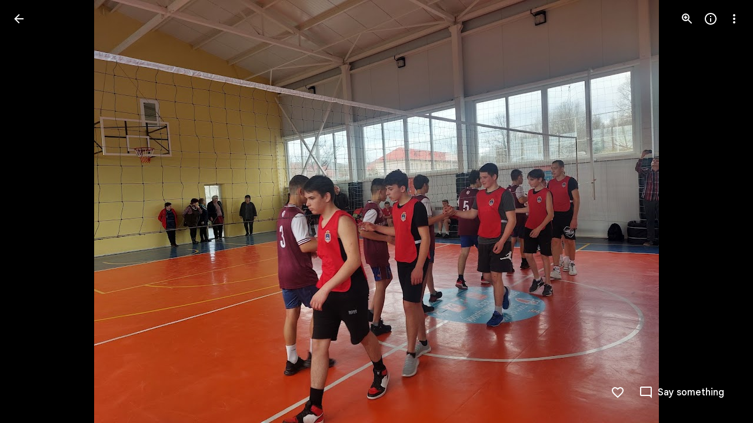

--- FILE ---
content_type: text/javascript; charset=UTF-8
request_url: https://photos.google.com/_/scs/social-static/_/js/k=boq.PhotosUi.en_US.XW1H77_gqfo.2019.O/ck=boq.PhotosUi.0fGtBVNaI04.L.B1.O/am=AAAAiDWAGZjNWvznAgCCjO87LqB_PC2EDTQZXjB8sxE/d=1/exm=LEikZe,_b,_tp,byfTOb,lsjVmc/excm=_b,_tp,sharedphoto/ed=1/br=1/wt=2/ujg=1/rs=AGLTcCOSdWnrT_Bur6i2OhZTW36jvvFJUg/ee=EVNhjf:pw70Gc;EmZ2Bf:zr1jrb;F2qVr:YClzRc;JsbNhc:Xd8iUd;K5nYTd:ZDZcre;LBgRLc:SdcwHb;Me32dd:MEeYgc;MvK0qf:ACRZh;NJ1rfe:qTnoBf;NPKaK:SdcwHb;NSEoX:lazG7b;O8Cmgf:XOYapd;Pjplud:EEDORb;QGR0gd:Mlhmy;SNUn3:ZwDk9d;ScI3Yc:e7Hzgb;Uvc8o:VDovNc;YIZmRd:A1yn5d;Zk62nb:E1UXVb;a56pNe:JEfCwb;cEt90b:ws9Tlc;dIoSBb:SpsfSb;dowIGb:ebZ3mb;eBAeSb:zbML3c;gty1Xc:suMGRe;iFQyKf:QIhFr;lOO0Vd:OTA3Ae;oGtAuc:sOXFj;pXdRYb:p0FwGc;qQEoOc:KUM7Z;qafBPd:yDVVkb;qddgKe:xQtZb;wR5FRb:rgKQFc;xqZiqf:wmnU7d;yxTchf:KUM7Z;zxnPse:GkRiKb/dti=1/m=n73qwf,mI3LFb,ws9Tlc,O6y8ed,IZT63,L1AAkb,m9oV,UUJqVe,e5qFLc,pw70Gc,KUM7Z,O1Gjze,xUdipf,ZDZcre,OTA3Ae,ZwDk9d,aW3pY,RyvaUb,qTnoBf,mzzZzc,rCcCxc,mSX26d,Lcfkne,l5KCsc,B7iQrb,YYmHzb,ebZ3mb,Z15FGf,suMGRe,j85GYd,xKVq6d,WO9ee,p3hmRc,Wp0seb,lazG7b,hdW3jf,XqvODd,PrPYRd,MpJwZc,rgKQFc,NwH0H,V3dDOb,pNBFbe,XVMNvd,nbAYS,IXJ14b,Kl6Zic,QIhFr,xQtZb,lwddkf,E2VjNc,gychg,w9hDv,RMhBfe,gJzDyc,EAvPLb,Ihy5De,ig9vTc,mdR7q,SdcwHb,p9Imqf,IoAGb,EFQ78c,ag510,Ulmmrd,A7fCU,lfpdyf,lXKNFb,iH3IVc,MI6k7c,kjKdXe,hc6Ubd,JNoxi,zeQjRb,p0FwGc,hKSk3e,BVgquf,SpsfSb,LuJzrb,zbML3c,zr1jrb,UBtLbd,Uas9Hd,pjICDe?wli=PhotosUi.43SuxG2GMTw.createPhotosEditorPrimaryModuleNoSimd.O%3A%3BPhotosUi.vtYGBQZ6YJA.createPhotosEditorPrimaryModuleSimd.O%3A%3BPhotosUi.KSGN4KjGpII.skottieWasm.O%3A%3BPhotosUi.8TXrIolqBoU.twixWasm.O%3A%3B
body_size: 233054
content:
"use strict";_F_installCss(".Y7XlFb{font-family:Google Sans,Roboto,Arial,sans-serif;line-height:1.75rem;font-size:1.375rem;letter-spacing:0em;font-weight:400;padding:24px 24px 0}.jOND4d{border-width:0;box-shadow:0 1px 3px 0 color-mix(in srgb,var(--gm3-sys-color-shadow,#000) 30%,transparent),0 4px 8px 3px color-mix(in srgb,var(--gm3-sys-color-shadow,#000) 15%,transparent);background-color:var(--gm3-sys-color-surface,#fff);border-radius:3px;box-sizing:border-box;position:absolute;right:17px;top:76px;width:400px;z-index:475}@media (max-width:434px){.jOND4d{left:17px;width:auto}}.qEGxCd{font-family:Google Sans Text,Google Sans,Roboto,Arial,sans-serif;line-height:1.5rem;font-size:1rem;letter-spacing:0em;font-weight:400;color:var(--gm3-sys-color-on-surface-variant,#444746);padding:11px 24px 0}.mroSvf{padding:24px 32px 16px;text-align:right}.MYAfDb{background-color:var(--gm3-sys-color-primary,#0b57d0);min-width:64px}@media not ((max-width:600px) or (max-height:400px)){.jaLLke{--XFrvOb:unset;--rimZob:600px;--Tlqqfc:600px;--pjsEwc:600px;--RSexXb:unset}}.SwbrM{display:flex;flex-direction:column;height:100%;text-align:center}.oaYk1d{align-items:center;display:flex;flex-direction:column;justify-content:center;width:100%}.AEys3{background-image:var(--pgc-asset-pfc-opt-in);background-repeat:no-repeat;height:224px;width:224px}.YdNg2{font-family:Google Sans,Roboto,Arial,sans-serif;line-height:1.75rem;font-size:1.375rem;letter-spacing:0em;font-weight:400;color:var(--gm3-sys-color-on-background,#1f1f1f);max-width:332px;padding:8px 0}.btKbVe{font-family:Google Sans Text,Google Sans,Roboto,Arial,sans-serif;line-height:1.25rem;font-size:0.875rem;letter-spacing:0em;font-weight:400;color:var(--gm3-sys-color-on-surface-variant,#444746);max-width:332px;padding:8px 0}.zFC7pb{color:var(--gm3-sys-color-on-surface-variant,#444746);text-decoration:underline;white-space:nowrap}.nkJXsd{word-wrap:break-word}.Dn5eDf{flex-grow:1;margin-top:24px}.Dn5eDf.eLNT1d{visibility:hidden}.VfPpkd-Sx9Kwc .VfPpkd-P5QLlc{background-color:#fff;background-color:var(--mdc-theme-surface,#fff)}.VfPpkd-Sx9Kwc .VfPpkd-IE5DDf,.VfPpkd-Sx9Kwc .VfPpkd-P5QLlc-GGAcbc{background-color:rgba(0,0,0,.32)}.VfPpkd-Sx9Kwc .VfPpkd-k2Wrsb{color:rgba(0,0,0,.87)}.VfPpkd-Sx9Kwc .VfPpkd-cnG4Wd{color:rgba(0,0,0,.6)}.VfPpkd-Sx9Kwc .VfPpkd-zMU9ub{color:#000;color:var(--mdc-theme-on-surface,#000)}.VfPpkd-Sx9Kwc .VfPpkd-zMU9ub .VfPpkd-Bz112c-Jh9lGc::before,.VfPpkd-Sx9Kwc .VfPpkd-zMU9ub .VfPpkd-Bz112c-Jh9lGc::after{background-color:#000;background-color:var(--mdc-ripple-color,var(--mdc-theme-on-surface,#000))}.VfPpkd-Sx9Kwc .VfPpkd-zMU9ub:hover .VfPpkd-Bz112c-Jh9lGc::before,.VfPpkd-Sx9Kwc .VfPpkd-zMU9ub.VfPpkd-ksKsZd-XxIAqe-OWXEXe-ZmdkE .VfPpkd-Bz112c-Jh9lGc::before{opacity:.04;opacity:var(--mdc-ripple-hover-opacity,.04)}.VfPpkd-Sx9Kwc .VfPpkd-zMU9ub.VfPpkd-ksKsZd-mWPk3d-OWXEXe-AHe6Kc-XpnDCe .VfPpkd-Bz112c-Jh9lGc::before,.VfPpkd-Sx9Kwc .VfPpkd-zMU9ub:not(.VfPpkd-ksKsZd-mWPk3d):focus .VfPpkd-Bz112c-Jh9lGc::before{transition-duration:75ms;opacity:.12;opacity:var(--mdc-ripple-focus-opacity,.12)}.VfPpkd-Sx9Kwc .VfPpkd-zMU9ub:not(.VfPpkd-ksKsZd-mWPk3d) .VfPpkd-Bz112c-Jh9lGc::after{transition:opacity .15s linear}.VfPpkd-Sx9Kwc .VfPpkd-zMU9ub:not(.VfPpkd-ksKsZd-mWPk3d):active .VfPpkd-Bz112c-Jh9lGc::after{transition-duration:75ms;opacity:.12;opacity:var(--mdc-ripple-press-opacity,.12)}.VfPpkd-Sx9Kwc .VfPpkd-zMU9ub.VfPpkd-ksKsZd-mWPk3d{--mdc-ripple-fg-opacity:var(--mdc-ripple-press-opacity,0.12)}.VfPpkd-Sx9Kwc.VfPpkd-Sx9Kwc-OWXEXe-s2gQvd .VfPpkd-k2Wrsb,.VfPpkd-Sx9Kwc.VfPpkd-Sx9Kwc-OWXEXe-s2gQvd .VfPpkd-T0kwCb,.VfPpkd-Sx9Kwc.VfPpkd-Sx9Kwc-OWXEXe-s2gQvd.VfPpkd-Sx9Kwc-XuHpsb-clz4Ic-yePe5c .VfPpkd-T0kwCb{border-color:rgba(0,0,0,.12)}.VfPpkd-Sx9Kwc.VfPpkd-Sx9Kwc-OWXEXe-s2gQvd .VfPpkd-k2Wrsb{border-bottom:1px solid rgba(0,0,0,.12);margin-bottom:0}.VfPpkd-Sx9Kwc.VfPpkd-Sx9Kwc-XuHpsb-clz4Ic-tJHJj.VfPpkd-Sx9Kwc-OWXEXe-n9oEIb .VfPpkd-oclYLd{box-shadow:0 3px 1px -2px rgba(0,0,0,.2),0 2px 2px 0 rgba(0,0,0,.14),0 1px 5px 0 rgba(0,0,0,.12)}.VfPpkd-Sx9Kwc .VfPpkd-P5QLlc{border-radius:4px;border-radius:var(--mdc-shape-medium,4px)}.VfPpkd-P5QLlc{box-shadow:0 11px 15px -7px rgba(0,0,0,.2),0 24px 38px 3px rgba(0,0,0,.14),0 9px 46px 8px rgba(0,0,0,.12)}.VfPpkd-k2Wrsb{-moz-osx-font-smoothing:grayscale;-webkit-font-smoothing:antialiased;font-family:Roboto,sans-serif;font-family:var(--mdc-typography-headline6-font-family,var(--mdc-typography-font-family,Roboto,sans-serif));font-size:1.25rem;font-size:var(--mdc-typography-headline6-font-size,1.25rem);line-height:2rem;line-height:var(--mdc-typography-headline6-line-height,2rem);font-weight:500;font-weight:var(--mdc-typography-headline6-font-weight,500);letter-spacing:.0125em;letter-spacing:var(--mdc-typography-headline6-letter-spacing,.0125em);text-decoration:inherit;-webkit-text-decoration:var(--mdc-typography-headline6-text-decoration,inherit);text-decoration:var(--mdc-typography-headline6-text-decoration,inherit);text-transform:inherit;text-transform:var(--mdc-typography-headline6-text-transform,inherit)}.VfPpkd-cnG4Wd{-moz-osx-font-smoothing:grayscale;-webkit-font-smoothing:antialiased;font-family:Roboto,sans-serif;font-family:var(--mdc-typography-body1-font-family,var(--mdc-typography-font-family,Roboto,sans-serif));font-size:1rem;font-size:var(--mdc-typography-body1-font-size,1rem);line-height:1.5rem;line-height:var(--mdc-typography-body1-line-height,1.5rem);font-weight:400;font-weight:var(--mdc-typography-body1-font-weight,400);letter-spacing:.03125em;letter-spacing:var(--mdc-typography-body1-letter-spacing,.03125em);text-decoration:inherit;-webkit-text-decoration:var(--mdc-typography-body1-text-decoration,inherit);text-decoration:var(--mdc-typography-body1-text-decoration,inherit);text-transform:inherit;text-transform:var(--mdc-typography-body1-text-transform,inherit)}.VfPpkd-Sx9Kwc,.VfPpkd-IE5DDf{position:fixed;top:0;left:0;align-items:center;justify-content:center;box-sizing:border-box;width:100%;height:100%}.VfPpkd-Sx9Kwc{display:none;z-index:7;z-index:var(--mdc-dialog-z-index,7)}.VfPpkd-Sx9Kwc .VfPpkd-cnG4Wd{padding:20px 24px 20px 24px}.VfPpkd-Sx9Kwc .VfPpkd-P5QLlc{min-width:280px}@media (max-width:592px){.VfPpkd-Sx9Kwc .VfPpkd-P5QLlc{max-width:calc(100vw - 32px)}}@media (min-width:592px){.VfPpkd-Sx9Kwc .VfPpkd-P5QLlc{max-width:560px}}@media (max-width:600px),(max-width:720px) and (max-height:400px),(min-width:720px) and (max-height:400px){.VfPpkd-Sx9Kwc.VfPpkd-Sx9Kwc-OWXEXe-n9oEIb .VfPpkd-P5QLlc{max-width:100vw}}.VfPpkd-Sx9Kwc .VfPpkd-P5QLlc{max-height:calc(100% - 32px)}.VfPpkd-Sx9Kwc.VfPpkd-Sx9Kwc-OWXEXe-n9oEIb .VfPpkd-P5QLlc{max-width:none}@media (max-width:960px){.VfPpkd-Sx9Kwc.VfPpkd-Sx9Kwc-OWXEXe-n9oEIb .VfPpkd-P5QLlc{max-height:560px;width:560px}.VfPpkd-Sx9Kwc.VfPpkd-Sx9Kwc-OWXEXe-n9oEIb .VfPpkd-P5QLlc .VfPpkd-zMU9ub-suEOdc-sM5MNb{position:relative;right:-12px}}@media (max-width:720px) and (max-width:672px){.VfPpkd-Sx9Kwc.VfPpkd-Sx9Kwc-OWXEXe-n9oEIb .VfPpkd-P5QLlc{width:calc(100vw - 112px)}}@media (max-width:720px) and (min-width:672px){.VfPpkd-Sx9Kwc.VfPpkd-Sx9Kwc-OWXEXe-n9oEIb .VfPpkd-P5QLlc{width:560px}}@media (max-width:720px) and (max-height:720px){.VfPpkd-Sx9Kwc.VfPpkd-Sx9Kwc-OWXEXe-n9oEIb .VfPpkd-P5QLlc{max-height:calc(100vh - 160px)}}@media (max-width:720px) and (min-height:720px){.VfPpkd-Sx9Kwc.VfPpkd-Sx9Kwc-OWXEXe-n9oEIb .VfPpkd-P5QLlc{max-height:560px}}@media (max-width:720px){.VfPpkd-Sx9Kwc.VfPpkd-Sx9Kwc-OWXEXe-n9oEIb .VfPpkd-P5QLlc .VfPpkd-zMU9ub-suEOdc-sM5MNb{position:relative;right:-12px}}@media (max-width:600px),(max-width:720px) and (max-height:400px),(min-width:720px) and (max-height:400px){.VfPpkd-Sx9Kwc.VfPpkd-Sx9Kwc-OWXEXe-n9oEIb .VfPpkd-P5QLlc{height:100%;max-height:100vh;max-width:100vw;width:100vw;border-radius:0}.VfPpkd-Sx9Kwc.VfPpkd-Sx9Kwc-OWXEXe-n9oEIb .VfPpkd-P5QLlc .VfPpkd-zMU9ub-suEOdc-sM5MNb{position:relative;order:-1;left:-12px}.VfPpkd-Sx9Kwc.VfPpkd-Sx9Kwc-OWXEXe-n9oEIb .VfPpkd-P5QLlc .VfPpkd-oclYLd{padding:0 16px 9px;justify-content:flex-start}.VfPpkd-Sx9Kwc.VfPpkd-Sx9Kwc-OWXEXe-n9oEIb .VfPpkd-P5QLlc .VfPpkd-k2Wrsb{margin-left:-8px}}@media (min-width:960px){.VfPpkd-Sx9Kwc.VfPpkd-Sx9Kwc-OWXEXe-n9oEIb .VfPpkd-P5QLlc{width:calc(100vw - 400px)}.VfPpkd-Sx9Kwc.VfPpkd-Sx9Kwc-OWXEXe-n9oEIb .VfPpkd-P5QLlc .VfPpkd-zMU9ub-suEOdc-sM5MNb{position:relative;right:-12px}}.VfPpkd-Sx9Kwc.VfPpkd-IE5DDf-OWXEXe-L6cTce .VfPpkd-IE5DDf{opacity:0}.VfPpkd-IE5DDf{opacity:0;z-index:-1}.VfPpkd-wzTsW{display:flex;flex-direction:row;align-items:center;justify-content:space-around;box-sizing:border-box;height:100%;opacity:0;pointer-events:none}.VfPpkd-P5QLlc{position:relative;display:flex;flex-direction:column;flex-grow:0;flex-shrink:0;box-sizing:border-box;max-width:100%;max-height:100%;pointer-events:auto;overflow-y:auto;outline:0;transform:scale(.8)}.VfPpkd-P5QLlc .VfPpkd-BFbNVe-bF1uUb{width:100%;height:100%;top:0;left:0}[dir=rtl] .VfPpkd-P5QLlc,.VfPpkd-P5QLlc[dir=rtl]{text-align:right}@media (-ms-high-contrast:active),screen and (forced-colors:active){.VfPpkd-P5QLlc{outline:2px solid windowText}}.VfPpkd-P5QLlc::before{position:absolute;box-sizing:border-box;width:100%;height:100%;top:0;left:0;border:2px solid transparent;border-radius:inherit;content:\"\";pointer-events:none}@media screen and (forced-colors:active){.VfPpkd-P5QLlc::before{border-color:CanvasText}}@media screen and (-ms-high-contrast:active),screen and (-ms-high-contrast:none){.VfPpkd-P5QLlc::before{content:none}}.VfPpkd-k2Wrsb{display:block;margin-top:0;position:relative;flex-shrink:0;box-sizing:border-box;margin:0 0 1px;padding:0 24px 9px}.VfPpkd-k2Wrsb::before{display:inline-block;width:0;height:40px;content:\"\";vertical-align:0}[dir=rtl] .VfPpkd-k2Wrsb,.VfPpkd-k2Wrsb[dir=rtl]{text-align:right}.VfPpkd-Sx9Kwc-OWXEXe-s2gQvd .VfPpkd-k2Wrsb{margin-bottom:1px;padding-bottom:15px}.VfPpkd-Sx9Kwc-OWXEXe-n9oEIb .VfPpkd-oclYLd{align-items:baseline;border-bottom:1px solid transparent;display:inline-flex;justify-content:space-between;padding:0 24px 9px;z-index:1}@media screen and (forced-colors:active){.VfPpkd-Sx9Kwc-OWXEXe-n9oEIb .VfPpkd-oclYLd{border-bottom-color:CanvasText}}.VfPpkd-Sx9Kwc-OWXEXe-n9oEIb .VfPpkd-oclYLd .VfPpkd-zMU9ub-suEOdc-sM5MNb{position:relative;right:-12px}.VfPpkd-Sx9Kwc-OWXEXe-n9oEIb .VfPpkd-k2Wrsb{margin-bottom:0;padding:0;border-bottom:0}.VfPpkd-Sx9Kwc-OWXEXe-n9oEIb.VfPpkd-Sx9Kwc-OWXEXe-s2gQvd .VfPpkd-k2Wrsb{border-bottom:0;margin-bottom:0}.VfPpkd-Sx9Kwc-OWXEXe-n9oEIb .VfPpkd-zMU9ub-suEOdc-sM5MNb{top:5px}.VfPpkd-Sx9Kwc-OWXEXe-n9oEIb.VfPpkd-Sx9Kwc-OWXEXe-s2gQvd .VfPpkd-T0kwCb{border-top:1px solid transparent}@media screen and (forced-colors:active){.VfPpkd-Sx9Kwc-OWXEXe-n9oEIb.VfPpkd-Sx9Kwc-OWXEXe-s2gQvd .VfPpkd-T0kwCb{border-top-color:CanvasText}}.VfPpkd-Sx9Kwc-OWXEXe-n9oEIb-OWXEXe-diJVc .VfPpkd-zMU9ub-suEOdc-sM5MNb{margin-top:4px}.VfPpkd-Sx9Kwc-OWXEXe-n9oEIb-OWXEXe-diJVc.VfPpkd-Sx9Kwc-OWXEXe-s2gQvd .VfPpkd-zMU9ub-suEOdc-sM5MNb{margin-top:0}.VfPpkd-cnG4Wd{flex-grow:1;box-sizing:border-box;margin:0;overflow:auto}.VfPpkd-cnG4Wd>:first-child{margin-top:0}.VfPpkd-cnG4Wd>:last-child{margin-bottom:0}.VfPpkd-k2Wrsb+.VfPpkd-cnG4Wd,.VfPpkd-oclYLd+.VfPpkd-cnG4Wd{padding-top:0}.VfPpkd-Sx9Kwc-OWXEXe-s2gQvd .VfPpkd-k2Wrsb+.VfPpkd-cnG4Wd{padding-top:8px;padding-bottom:8px}.VfPpkd-cnG4Wd .VfPpkd-StrnGf-rymPhb:first-child:last-child{padding:6px 0 0}.VfPpkd-Sx9Kwc-OWXEXe-s2gQvd .VfPpkd-cnG4Wd .VfPpkd-StrnGf-rymPhb:first-child:last-child{padding:0}.VfPpkd-T0kwCb{display:flex;position:relative;flex-shrink:0;flex-wrap:wrap;align-items:center;justify-content:flex-end;box-sizing:border-box;min-height:52px;margin:0;padding:8px;border-top:1px solid transparent}@media screen and (forced-colors:active){.VfPpkd-T0kwCb{border-top-color:CanvasText}}.VfPpkd-Sx9Kwc-OWXEXe-eu7FSc .VfPpkd-T0kwCb{flex-direction:column;align-items:flex-end}.VfPpkd-M1klYe{margin-left:8px;margin-right:0;max-width:100%;text-align:right}[dir=rtl] .VfPpkd-M1klYe,.VfPpkd-M1klYe[dir=rtl]{margin-left:0;margin-right:8px}.VfPpkd-M1klYe:first-child{margin-left:0;margin-right:0}[dir=rtl] .VfPpkd-M1klYe:first-child,.VfPpkd-M1klYe:first-child[dir=rtl]{margin-left:0;margin-right:0}[dir=rtl] .VfPpkd-M1klYe,.VfPpkd-M1klYe[dir=rtl]{text-align:left}.VfPpkd-Sx9Kwc-OWXEXe-eu7FSc .VfPpkd-M1klYe:not(:first-child){margin-top:12px}.VfPpkd-Sx9Kwc-OWXEXe-FNFY6c,.VfPpkd-Sx9Kwc-OWXEXe-uGFO6d,.VfPpkd-Sx9Kwc-OWXEXe-FnSee{display:flex}.VfPpkd-Sx9Kwc-OWXEXe-uGFO6d .VfPpkd-IE5DDf{transition:opacity .15s linear}.VfPpkd-Sx9Kwc-OWXEXe-uGFO6d .VfPpkd-wzTsW{transition:opacity 75ms linear,transform .15s 0ms cubic-bezier(0,0,.2,1)}.VfPpkd-Sx9Kwc-OWXEXe-FnSee .VfPpkd-IE5DDf,.VfPpkd-Sx9Kwc-OWXEXe-FnSee .VfPpkd-wzTsW{transition:opacity 75ms linear}.VfPpkd-Sx9Kwc-OWXEXe-FnSee .VfPpkd-wzTsW,.VfPpkd-Sx9Kwc-OWXEXe-FnSee .VfPpkd-P5QLlc{transform:none}.VfPpkd-Sx9Kwc-OWXEXe-RTQbk .VfPpkd-IE5DDf{transition:none;opacity:1}.VfPpkd-Sx9Kwc-OWXEXe-FNFY6c .VfPpkd-IE5DDf,.VfPpkd-Sx9Kwc-OWXEXe-FNFY6c .VfPpkd-wzTsW{opacity:1}.VfPpkd-Sx9Kwc-OWXEXe-FNFY6c .VfPpkd-P5QLlc{transform:none}.VfPpkd-Sx9Kwc-OWXEXe-FNFY6c.VfPpkd-P5QLlc-GGAcbc-OWXEXe-TSZdd .VfPpkd-P5QLlc-GGAcbc{opacity:1}.VfPpkd-Sx9Kwc-OWXEXe-FNFY6c.VfPpkd-P5QLlc-GGAcbc-OWXEXe-wJB69c .VfPpkd-P5QLlc-GGAcbc{transition:opacity 75ms linear}.VfPpkd-Sx9Kwc-OWXEXe-FNFY6c.VfPpkd-P5QLlc-GGAcbc-OWXEXe-eo9XGd .VfPpkd-P5QLlc-GGAcbc{transition:opacity .15s linear}.VfPpkd-P5QLlc-GGAcbc{display:none;opacity:0;position:absolute;width:100%;height:100%;z-index:1}.VfPpkd-P5QLlc-GGAcbc-OWXEXe-TSZdd .VfPpkd-P5QLlc-GGAcbc,.VfPpkd-P5QLlc-GGAcbc-OWXEXe-eo9XGd .VfPpkd-P5QLlc-GGAcbc,.VfPpkd-P5QLlc-GGAcbc-OWXEXe-wJB69c .VfPpkd-P5QLlc-GGAcbc{display:block}.VfPpkd-Sx9Kwc-XuHpsb-pGuBYc{overflow:hidden}.VfPpkd-Sx9Kwc-OWXEXe-di8rgd-bN97Pc-QFlW2 .VfPpkd-cnG4Wd{padding:0}.VfPpkd-Sx9Kwc-OWXEXe-vOE8Lb .VfPpkd-wzTsW .VfPpkd-zMU9ub-suEOdc-sM5MNb{right:12px;top:9px;position:absolute;z-index:1}.VfPpkd-IE5DDf-OWXEXe-uIDLbb{pointer-events:none}.VfPpkd-IE5DDf-OWXEXe-uIDLbb .VfPpkd-IE5DDf,.VfPpkd-IE5DDf-OWXEXe-uIDLbb .VfPpkd-P5QLlc-GGAcbc{display:none}.pB7Poe{--upgradeable-gm3-switch-selected-icon-color:var(--gm3-switch-selected-icon-color,var(--gm3-sys-color-on-primary-container,#041e49))}.eBlXUe-H9tDt{display:inline-flex;outline:none;vertical-align:top;-webkit-tap-highlight-color:transparent}.eBlXUe-scr2fc{align-items:center;background:none;border:none;cursor:pointer;display:inline-flex;flex-shrink:0;margin:0;outline:none;padding:0;position:relative;width:var(--gm3-switch-track-width,52px);height:var(--gm3-switch-track-height,32px);border-start-start-radius:var(--gm3-switch-track-shape-start-start,9999px);border-start-end-radius:var(--gm3-switch-track-shape-start-end,9999px);border-end-end-radius:var(--gm3-switch-track-shape-end-end,9999px);border-end-start-radius:var(--gm3-switch-track-shape-end-start,9999px);--jF0a9c:var(--gm3-switch-focus-indicator-color,var(--gm3-sys-color-secondary,#00639b));--hK0TOb:var(--gm3-switch-focus-indicator-offset,2px);--SGGi:var(--gm3-switch-focus-indicator-thickness,3px);--vTiv8c:var(--gm3-switch-track-shape-start-start,9999px);--UtHrue:var(--gm3-switch-track-shape-start-start,9999px);--uHecC:var(--gm3-switch-track-shape-start-start,9999px);--C8LWjb:var(--gm3-switch-track-shape-start-start,9999px)}.eBlXUe-scr2fc:focus-visible{--H6apye:block}.eBlXUe-hywKDc{position:absolute;block-size:var(--gm3-switch-touch-target-height,48px);inline-size:var(--gm3-switch-touch-target-width,52px)}.eBlXUe-scr2fc:disabled{cursor:default;pointer-events:none}.eBlXUe-scr2fc:disabled .eBlXUe-Qsb3yd{display:none}.eBlXUe-scr2fc:disabled .eBlXUe-l6JLsf{background-color:transparent;border-color:transparent}.eBlXUe-scr2fc:disabled .eBlXUe-l6JLsf::before{background-clip:content-box}.eBlXUe-scr2fc-OWXEXe-gk6SMd:disabled .eBlXUe-l6JLsf{background-clip:border-box}.eBlXUe-DGicLb{display:none}.eBlXUe-l6JLsf{position:relative;width:100%;height:100%;box-sizing:border-box;border-radius:inherit;display:flex;justify-content:center;align-items:center}.eBlXUe-scr2fc-OWXEXe-gk6SMd .eBlXUe-l6JLsf{background-color:var(--gm3-switch-selected-track-color,var(--gm3-sys-color-primary,#0b57d0));outline-color:transparent}@media (forced-colors:active){.eBlXUe-scr2fc-OWXEXe-gk6SMd .eBlXUe-l6JLsf{background-color:ButtonText}}.eBlXUe-l6JLsf::before{content:\"\";display:flex;position:absolute;height:100%;width:100%;border-radius:inherit;box-sizing:border-box;border-style:solid;transition-property:opacity;transition-duration:75ms;border-width:var(--gm3-switch-track-outline-width,2px);background-color:var(--gm3-switch-unselected-track-color,var(--gm3-sys-color-surface-container-highest,#dde3ea));border-color:var(--gm3-switch-unselected-track-outline-color,var(--gm3-sys-color-outline,#747775))}.eBlXUe-scr2fc-OWXEXe-gk6SMd .eBlXUe-l6JLsf::before{opacity:0}.eBlXUe-scr2fc-OWXEXe-gk6SMd:hover .eBlXUe-l6JLsf{background-color:var(--gm3-switch-selected-hover-track-color,var(--gm3-sys-color-primary,#0b57d0))}@media (forced-colors:active){.eBlXUe-scr2fc-OWXEXe-gk6SMd:hover .eBlXUe-l6JLsf{background-color:ButtonText}}.eBlXUe-scr2fc-OWXEXe-gk6SMd:focus-visible .eBlXUe-l6JLsf{background-color:var(--gm3-switch-selected-focus-track-color,var(--gm3-sys-color-primary,#0b57d0))}@media (forced-colors:active){.eBlXUe-scr2fc-OWXEXe-gk6SMd:focus-visible .eBlXUe-l6JLsf{background-color:ButtonText}}.eBlXUe-scr2fc-OWXEXe-gk6SMd:active .eBlXUe-l6JLsf{background-color:var(--gm3-switch-selected-pressed-track-color,var(--gm3-sys-color-primary,#0b57d0))}@media (forced-colors:active){.eBlXUe-scr2fc-OWXEXe-gk6SMd:active .eBlXUe-l6JLsf{background-color:ButtonText}}.eBlXUe-scr2fc-OWXEXe-gk6SMd:disabled .eBlXUe-l6JLsf{background-color:var(--gm3-switch-disabled-selected-track-color,rgba(var(--gm3-sys-color-on-surface-rgb,31,31,31),.12))}@media (forced-colors:active){.eBlXUe-scr2fc-OWXEXe-gk6SMd:disabled .eBlXUe-l6JLsf{background-color:GrayText;opacity:1}}.eBlXUe-scr2fc-OWXEXe-uqeOfd:hover .eBlXUe-l6JLsf::before{background-color:var(--gm3-switch-unselected-hover-track-color,var(--gm3-sys-color-surface-container-highest,#dde3ea));border-color:var(--gm3-switch-unselected-hover-track-outline-color,var(--gm3-sys-color-outline,#747775))}.eBlXUe-scr2fc-OWXEXe-uqeOfd:focus-visible .eBlXUe-l6JLsf::before{background-color:var(--gm3-switch-unselected-focus-track-color,var(--gm3-sys-color-surface-container-highest,#dde3ea));border-color:var(--gm3-switch-unselected-focus-track-outline-color,var(--gm3-sys-color-outline,#747775))}.eBlXUe-scr2fc-OWXEXe-uqeOfd:active .eBlXUe-l6JLsf::before{background-color:var(--gm3-switch-unselected-pressed-track-color,var(--gm3-sys-color-surface-container-highest,#dde3ea));border-color:var(--gm3-switch-unselected-pressed-track-outline-color,var(--gm3-sys-color-outline,#747775))}.eBlXUe-scr2fc-OWXEXe-uqeOfd:disabled .eBlXUe-l6JLsf::before{background-color:var(--gm3-switch-disabled-unselected-track-color,rgba(var(--gm3-sys-color-surface-container-highest-rgb,221,227,234),.12));border-color:var(--gm3-switch-disabled-unselected-track-outline-color,rgba(var(--gm3-sys-color-on-surface-rgb,31,31,31),.12))}.eBlXUe-uMhiad-haAclf{position:relative;transition:margin 75ms cubic-bezier(.4,0,.2,1)}.eBlXUe-scr2fc-OWXEXe-gk6SMd .eBlXUe-uMhiad-haAclf{-webkit-margin-start:calc(var(--gm3-switch-track-width, 52px) - var(--gm3-switch-track-height, 32px));margin-inline-start:calc(var(--gm3-switch-track-width, 52px) - var(--gm3-switch-track-height, 32px))}.eBlXUe-scr2fc-OWXEXe-uqeOfd .eBlXUe-uMhiad-haAclf{-webkit-margin-end:calc(var(--gm3-switch-track-width, 52px) - var(--gm3-switch-track-height, 32px));margin-inline-end:calc(var(--gm3-switch-track-width, 52px) - var(--gm3-switch-track-height, 32px))}.eBlXUe-uMhiad{border-start-start-radius:var(--gm3-switch-handle-shape-start-start,9999px);border-start-end-radius:var(--gm3-switch-handle-shape-start-end,9999px);border-end-end-radius:var(--gm3-switch-handle-shape-end-end,9999px);border-end-start-radius:var(--gm3-switch-handle-shape-end-start,9999px);background-color:var(--gm3-switch-selected-handle-color,var(--gm3-sys-color-on-primary,#fff));position:relative;transition:width 75ms cubic-bezier(.4,0,.2,1),height 75ms cubic-bezier(.4,0,.2,1)}.eBlXUe-uMhiad::before{content:\"\";display:flex;position:absolute;height:100%;width:100%;border-radius:inherit;box-sizing:border-box;transition-property:opacity;transition-duration:75ms;background-color:var(--gm3-switch-unselected-handle-color,var(--gm3-sys-color-outline,#747775))}@media (forced-colors:active){.eBlXUe-uMhiad::before{background-color:ButtonText}}.eBlXUe-scr2fc-OWXEXe-gk6SMd .eBlXUe-uMhiad::before{opacity:0}.eBlXUe-scr2fc-OWXEXe-uqeOfd .eBlXUe-uMhiad{height:var(--gm3-switch-unselected-handle-height,16px);width:var(--gm3-switch-unselected-handle-width,16px)}.eBlXUe-scr2fc-OWXEXe-gk6SMd .eBlXUe-uMhiad{height:var(--gm3-switch-selected-handle-height,24px);width:var(--gm3-switch-selected-handle-width,24px)}.eBlXUe-scr2fc-OWXEXe-uqeOfd .eBlXUe-uMhiad-OWXEXe-zfdrlf{height:var(--gm3-switch-with-icon-handle-height,24px);width:var(--gm3-switch-with-icon-handle-width,24px)}.eBlXUe-scr2fc-OWXEXe-gk6SMd:enabled:active .eBlXUe-uMhiad,.eBlXUe-scr2fc-OWXEXe-uqeOfd:enabled:active .eBlXUe-uMhiad{height:var(--gm3-switch-pressed-handle-height,28px);width:var(--gm3-switch-pressed-handle-width,28px)}.eBlXUe-scr2fc-OWXEXe-gk6SMd:hover .eBlXUe-uMhiad{background-color:var(--gm3-switch-selected-hover-handle-color,var(--gm3-sys-color-primary-container,#d3e3fd))}.eBlXUe-scr2fc-OWXEXe-gk6SMd:focus-visible .eBlXUe-uMhiad{background-color:var(--gm3-switch-selected-focus-handle-color,var(--gm3-sys-color-primary-container,#d3e3fd))}.eBlXUe-scr2fc-OWXEXe-gk6SMd:active .eBlXUe-uMhiad{background-color:var(--gm3-switch-selected-pressed-handle-color,var(--gm3-sys-color-primary-container,#d3e3fd))}.eBlXUe-scr2fc-OWXEXe-gk6SMd:disabled .eBlXUe-uMhiad{background-color:var(--gm3-switch-disabled-selected-handle-color,var(--gm3-sys-color-surface,#fff))}.eBlXUe-scr2fc-OWXEXe-uqeOfd:disabled .eBlXUe-uMhiad{background-color:var(--gm3-switch-disabled-unselected-handle-color,rgba(var(--gm3-sys-color-on-surface-rgb,31,31,31),.38))}@media (forced-colors:active){.eBlXUe-scr2fc-OWXEXe-uqeOfd:disabled .eBlXUe-uMhiad{background-color:GrayText;opacity:1}}.eBlXUe-scr2fc-OWXEXe-uqeOfd:hover .eBlXUe-uMhiad::before{background-color:var(--gm3-switch-unselected-hover-handle-color,var(--gm3-sys-color-on-surface-variant,#444746))}@media (forced-colors:active){.eBlXUe-scr2fc-OWXEXe-uqeOfd:hover .eBlXUe-uMhiad::before{background-color:ButtonText}}.eBlXUe-scr2fc-OWXEXe-uqeOfd:focus-visible .eBlXUe-uMhiad::before{background-color:var(--gm3-switch-unselected-focus-handle-color,var(--gm3-sys-color-on-surface-variant,#444746))}@media (forced-colors:active){.eBlXUe-scr2fc-OWXEXe-uqeOfd:focus-visible .eBlXUe-uMhiad::before{background-color:ButtonText}}.eBlXUe-scr2fc-OWXEXe-uqeOfd:active .eBlXUe-uMhiad::before{background-color:var(--gm3-switch-unselected-pressed-handle-color,var(--gm3-sys-color-on-surface-variant,#444746))}@media (forced-colors:active){.eBlXUe-scr2fc-OWXEXe-uqeOfd:active .eBlXUe-uMhiad::before{background-color:ButtonText}}.eBlXUe-scr2fc-OWXEXe-uqeOfd:disabled .eBlXUe-uMhiad::before{opacity:0}.eBlXUe-lw9akd{position:relative;height:100%;width:100%}.eBlXUe-pafCAf{position:absolute;inset:0;margin:auto;display:flex;transition-property:fill;transition-duration:75ms}.eBlXUe-pafCAf svg{width:100%;height:100%}.eBlXUe-pafCAf-OWXEXe-IT5dJd,.eBlXUe-pafCAf-OWXEXe-Xhs9z{forced-color-adjust:none;opacity:0}.eBlXUe-scr2fc-OWXEXe-gk6SMd .eBlXUe-pafCAf-OWXEXe-IT5dJd,.eBlXUe-scr2fc-OWXEXe-uqeOfd .eBlXUe-pafCAf-OWXEXe-Xhs9z{opacity:1}.eBlXUe-scr2fc-OWXEXe-gk6SMd .eBlXUe-pafCAf{width:var(--gm3-switch-selected-icon-size,16px);height:var(--gm3-switch-selected-icon-size,16px);fill:var(--upgradeable-gm3-switch-selected-icon-color,var(--gm3-switch-selected-icon-color,var(--gm3-sys-color-on-primary-container,#0842a0)));color:var(--upgradeable-gm3-switch-selected-icon-color,var(--gm3-switch-selected-icon-color,var(--gm3-sys-color-on-primary-container,#0842a0)))}@media (forced-colors:active){.eBlXUe-scr2fc-OWXEXe-gk6SMd .eBlXUe-pafCAf{fill:ButtonText;color:ButtonText}}.eBlXUe-scr2fc-OWXEXe-gk6SMd .eBlXUe-pafCAf i{font-size:var(--gm3-switch-selected-icon-size,16px)}.eBlXUe-scr2fc-OWXEXe-uqeOfd .eBlXUe-pafCAf{width:var(--gm3-switch-unselected-icon-size,16px);height:var(--gm3-switch-unselected-icon-size,16px);fill:var(--gm3-switch-unselected-icon-color,var(--gm3-sys-color-surface-container-highest,#dde3ea));color:var(--gm3-switch-unselected-icon-color,var(--gm3-sys-color-surface-container-highest,#dde3ea))}@media (forced-colors:active){.eBlXUe-scr2fc-OWXEXe-uqeOfd .eBlXUe-pafCAf{fill:Canvas;color:Canvas}}.eBlXUe-scr2fc-OWXEXe-uqeOfd .eBlXUe-pafCAf i{font-size:var(--gm3-switch-unselected-icon-size,16px)}.eBlXUe-scr2fc-OWXEXe-gk6SMd:disabled .eBlXUe-pafCAf{fill:var(--gm3-switch-disabled-selected-icon-color,rgba(var(--gm3-sys-color-on-surface-rgb,31,31,31),.38));color:var(--gm3-switch-disabled-selected-icon-color,rgba(var(--gm3-sys-color-on-surface-rgb,31,31,31),.38))}@media (forced-colors:active){.eBlXUe-scr2fc-OWXEXe-gk6SMd:disabled .eBlXUe-pafCAf{fill:GrayText;color:GrayText}}.eBlXUe-scr2fc-OWXEXe-uqeOfd:disabled .eBlXUe-pafCAf{fill:var(--gm3-switch-disabled-unselected-icon-color,rgba(var(--gm3-sys-color-surface-container-highest-rgb,221,227,234),.38));color:var(--gm3-switch-disabled-unselected-icon-color,rgba(var(--gm3-sys-color-surface-container-highest-rgb,221,227,234),.38))}@media (forced-colors:active){.eBlXUe-scr2fc-OWXEXe-uqeOfd:disabled .eBlXUe-pafCAf{fill:Canvas;color:Canvas}}.eBlXUe-Qsb3yd{left:50%;top:50%;transform:translate(-50%,-50%);height:var(--gm3-switch-state-layer-size,40px);width:var(--gm3-switch-state-layer-size,40px)}.eBlXUe-scr2fc-OWXEXe-gk6SMd{--sbadab:var(--gm3-switch-selected-hover-state-layer-color,var(--gm3-sys-color-primary,#0b57d0));--F1tVH:var(--gm3-switch-selected-pressed-state-layer-color,var(--gm3-sys-color-primary,#0b57d0));--hSHBee:var(--gm3-switch-selected-hover-state-layer-opacity,0.08);--kDWEsd:var(--gm3-switch-selected-pressed-state-layer-opacity,0.1);--QOcx9e:50%;--vRgHIb:50%;--xg9FB:50%;--Pk3PIb:50%}.eBlXUe-scr2fc-OWXEXe-uqeOfd{--sbadab:var(--gm3-switch-unselected-hover-state-layer-color,var(--gm3-sys-color-on-surface,#1f1f1f));--F1tVH:var(--gm3-switch-unselected-pressed-state-layer-color,var(--gm3-sys-color-on-surface,#1f1f1f));--hSHBee:var(--gm3-switch-unselected-hover-state-layer-opacity,0.08);--kDWEsd:var(--gm3-switch-unselected-pressed-state-layer-opacity,0.1);--QOcx9e:50%;--vRgHIb:50%;--xg9FB:50%;--Pk3PIb:50%}.OKFoxe{--gm3-switch-disabled-selected-handle-color:var(--gm3-sys-color-surface,#fff);--gm3-switch-disabled-selected-icon-color:color-mix(in srgb,var(--gm3-sys-color-on-surface,#1f1f1f) 38%,transparent);--gm3-switch-disabled-selected-track-color:color-mix(in srgb,var(--gm3-sys-color-on-surface,#1f1f1f) 12%,transparent);--gm3-switch-disabled-unselected-handle-color:color-mix(in srgb,var(--gm3-sys-color-on-surface,#1f1f1f) 38%,transparent);--gm3-switch-disabled-unselected-icon-color:color-mix(in srgb,var(--gm3-sys-color-surface-variant,#e1e3e1) 38%,transparent);--gm3-switch-disabled-unselected-track-color:color-mix(in srgb,var(--gm3-sys-color-surface-variant,#e1e3e1) 12%,transparent);--gm3-switch-disabled-unselected-track-outline-color:color-mix(in srgb,var(--gm3-sys-color-on-surface,#1f1f1f) 12%,transparent);--gm3-switch-selected-focus-handle-color:var(--gm3-sys-color-primary-container,#d3e3fd);--gm3-switch-selected-focus-track-color:var(--gm3-sys-color-primary,#0b57d0);--gm3-switch-selected-handle-color:var(--gm3-sys-color-on-primary,#fff);--gm3-switch-selected-hover-handle-color:var(--gm3-sys-color-primary-container,#d3e3fd);--gm3-switch-selected-hover-state-layer-color:var(--gm3-sys-color-primary,#0b57d0);--gm3-switch-selected-hover-state-layer-opacity:0.08;--gm3-switch-selected-hover-track-color:var(--gm3-sys-color-primary,#0b57d0);--gm3-switch-selected-icon-color:var(--gm3-sys-color-on-primary-container,#041e49);--gm3-switch-selected-pressed-handle-color:var(--gm3-sys-color-primary-container,#d3e3fd);--gm3-switch-selected-pressed-state-layer-color:var(--gm3-sys-color-primary,#0b57d0);--gm3-switch-selected-pressed-state-layer-opacity:0.12;--gm3-switch-selected-pressed-track-color:var(--gm3-sys-color-primary,#0b57d0);--gm3-switch-selected-track-color:var(--gm3-sys-color-primary,#0b57d0);--gm3-switch-unselected-focus-handle-color:var(--gm3-sys-color-on-surface-variant,#444746);--gm3-switch-unselected-focus-track-color:var(--gm3-sys-color-surface-variant,#e1e3e1);--gm3-switch-unselected-focus-track-outline-color:var(--gm3-sys-color-outline,#747775);--gm3-switch-unselected-handle-color:var(--gm3-sys-color-outline,#747775);--gm3-switch-unselected-hover-handle-color:var(--gm3-sys-color-on-surface-variant,#444746);--gm3-switch-unselected-hover-state-layer-color:var(--gm3-sys-color-on-surface,#1f1f1f);--gm3-switch-unselected-hover-state-layer-opacity:0.08;--gm3-switch-unselected-hover-track-color:var(--gm3-sys-color-surface-variant,#e1e3e1);--gm3-switch-unselected-hover-track-outline-color:var(--gm3-sys-color-outline,#747775);--gm3-switch-unselected-icon-color:var(--gm3-sys-color-surface-variant,#e1e3e1);--gm3-switch-unselected-pressed-handle-color:var(--gm3-sys-color-on-surface-variant,#444746);--gm3-switch-unselected-pressed-state-layer-color:var(--gm3-sys-color-on-surface,#1f1f1f);--gm3-switch-unselected-pressed-state-layer-opacity:0.12;--gm3-switch-unselected-pressed-track-color:var(--gm3-sys-color-surface-variant,#e1e3e1);--gm3-switch-unselected-pressed-track-outline-color:var(--gm3-sys-color-outline,#747775);--gm3-switch-unselected-track-color:var(--gm3-sys-color-surface-variant,#e1e3e1);--gm3-switch-unselected-track-outline-color:var(--gm3-sys-color-outline,#747775)}@media not ((max-width:600px) or (max-height:400px)){.Gx8bNc{--XFrvOb:unset;--Tlqqfc:600px;--WhNlI:600px;--pjsEwc:600px;--RSexXb:unset;--rjnno:8px}}.zUErAf{height:100%}.J5CYnd{align-items:center;box-sizing:border-box;display:flex;flex-direction:column;height:100%;min-height:520px;padding:40px 24px;text-align:center;width:100%;justify-content:center}.Tr5Y5c{background-image:url(https://www.gstatic.com/social/photosui/images/logo_photos_color_48dp.svg);background-repeat:no-repeat;background-size:cover;height:144px;width:144px}.eiyjsc{margin-top:14px}.J5CYnd .EIug8e{color:var(--gm3-sys-color-on-surface,#1f1f1f);font-size:32px;margin:0 3px}.J5CYnd .UDKXKd{background-size:cover;height:36px;margin:0 3px;opacity:.7;position:relative;top:2px;width:112px}.GIYFWc{color:var(--gm3-sys-color-on-background,#1f1f1f);margin-top:22px;text-align:center;font-family:Google Sans,Roboto,Arial,sans-serif;line-height:1.75rem;font-size:1.375rem;letter-spacing:0em;font-weight:400}.LrbZRd{background-color:var(--gm3-sys-color-primary,#0b57d0);margin-top:48px}.J5CYnd .snByac{margin:8px 16px}.KS83nd{color:var(--gm3-sys-color-on-surface,#1f1f1f);margin-top:52px;text-align:center;font-family:Google Sans Text,Google Sans,Roboto,Arial,sans-serif;line-height:1.25rem;font-size:0.875rem;letter-spacing:0em;font-weight:400}.KS83nd:nth-child(2){margin-top:12px}.NvtY7{max-width:400px}.ybGUHe{color:inherit;text-decoration:underline}@media (max-width:696px){.J5CYnd{padding:24px}}@media (max-width:360){.Tr5Y5c{height:103px;width:103px}.J5CYnd .EIug8e{font-size:22px;margin:0 2px}.J5CYnd .UDKXKd{margin:0 2px;height:23px;width:74px;top:1px}}.jGzJxb .J5CYnd{padding:24px}.jGzJxb .Tr5Y5c{width:150px;height:150px}.jGzJxb .eiyjsc{margin-top:3vh;font-size:48px;line-height:1.2em}.jGzJxb .J5CYnd .EIug8e{font-size:inherit;line-height:inherit;margin:0 .09em}.jGzJxb .J5CYnd .UDKXKd{height:1.15em;width:3.5em;top:.08em;margin:0 .09em}.yShqNd{background-color:var(--gm3-sys-color-surface,#fff);color:var(--gm3-sys-color-on-surface-variant,#444746);margin-top:16px;max-width:280px;width:100%}.KTyODe{margin-top:48px;max-width:280px;width:100%}.GJqpsc{align-items:center;color:var(--gm3-sys-color-on-surface-variant,#444746);display:flex;margin-top:32px;font-family:Google Sans Text,Google Sans,Roboto,Arial,sans-serif;line-height:1.25rem;font-size:0.875rem;letter-spacing:0em;font-weight:400}.GJqpsc .mGkqfe{margin:4px 0 0 24px}@media (max-width:480){.jGzJxb .eiyjsc{font-size:9.3vw}}.QcpS9c{cursor:pointer;display:inline-block;height:24px;outline:none;position:relative;-webkit-tap-highlight-color:transparent;user-select:none;width:24px}.QcpS9c>.orgUxc{fill-opacity:.54;position:absolute}.QcpS9c>.eoYPIb{display:none;fill:var(--gm3-sys-color-on-primary,#fff);position:absolute}.QcpS9c>.rqet2b{display:none;fill-opacity:.54;position:absolute}.QcpS9c>.kWbB0e{display:none;fill:none;overflow:visible;position:absolute;stroke:color-mix(in srgb,var(--gm3-sys-color-scrim,#000) 60%,transparent);stroke-opacity:.2;stroke-width:14px}.uOat3d .QcpS9c:focus>.kWbB0e{display:block}.rtIMgb{display:block;left:0;position:absolute;top:0}.rtIMgb.WjVZdb{background:var(--gm3-sys-color-surface-container-high,#e9eef6)}.rtIMgb.WjVZdb.N4EBib{background:var(--gm3-sys-color-inverse-on-surface,#f2f2f2)}.g4aRS{font-family:Google Sans,Roboto,Arial,sans-serif;line-height:1.75rem;font-size:1.375rem;letter-spacing:0em;font-weight:400;align-items:center;background:color-mix(in srgb,var(--gm3-sys-color-scrim,#000) 60%,transparent);color:var(--photos-color-on-scrim,#fff);display:flex;justify-content:center;position:absolute;text-align:center}.GzIbP{bottom:0;position:absolute;right:0;top:0}.P8pGvd,.bmpxFe{transition:transform .135s cubic-bezier(0,0,.2,1)}.Tee6gf{font-family:Google Sans Text,Google Sans,Roboto,Arial,sans-serif;line-height:1rem;font-size:0.75rem;letter-spacing:0.0083333333em;font-weight:400;display:none;position:absolute;left:0;bottom:0;color:var(--photos-color-on-scrim,#fff);padding:8px;transition:transform .135s cubic-bezier(0,0,.2,1)}.WjVZdb.rtIMgb.ZppGYb .Tee6gf{width:calc(100% - 74px)}.rtIMgb.ZppGYb .Tee6gf{text-overflow:ellipsis;white-space:nowrap;overflow:hidden;width:calc(100% - 42px)}.Blknbd .Tee6gf{display:block}.bmpxFe{position:absolute;right:0;bottom:0}.p137Zd{bottom:0;left:0;position:absolute;right:0;top:0;overflow:hidden;background:var(--gm3-sys-color-surface-container,#f0f4f9);transition:transform .135s cubic-bezier(0,0,.2,1)}.pS5HEf .p137Zd{background-color:var(--gm3-sys-color-primary-container,#d3e3fd)}.RY3tic{background-repeat:no-repeat;background-size:100% 100%;bottom:0;left:0;position:absolute;right:0;top:0;transition:transform .135s cubic-bezier(0,0,.2,1),opacity linear .15s}.hmrFhe .RY3tic{display:none}.dm1PI{transform:translateZ(0)}.eGiHwc{background-image:linear-gradient(to bottom,color-mix(in srgb,var(--gm3-sys-color-scrim,#000) 38%,transparent),transparent 56px,transparent);height:100%;opacity:0;position:absolute;transition:opacity .135s cubic-bezier(0,0,.2,1);width:100%}.KYCEmd{background-image:linear-gradient(to top,color-mix(in srgb,var(--gm3-sys-color-scrim,#000) 38%,transparent),transparent 56px,transparent);height:100%;opacity:0;position:absolute;transition:opacity .135s cubic-bezier(0,0,.2,1);width:100%}.Blknbd .KYCEmd{opacity:1}.nV0gYe .ckGgle{display:block}.ckGgle{display:none;opacity:0;position:absolute}.U7j2r,.W4f4Cd,.BXiHHf,.AwqvXb,.BpUiGf,.vBPfVe,.ktdIWe,.bPla4d,.ZlFhfc,.TCpDAe{opacity:1;position:absolute}.W4f4Cd,.BpUiGf,.vBPfVe,.ZlFhfc,.TCpDAe{transition:opacity linear .15s}.tY1BCf .W4f4Cd,.tY1BCf .BpUiGf,.tY1BCf .vBPfVe,.tY1BCf .ZlFhfc,.tY1BCf .TCpDAe{opacity:0}.ckGgle.QcpS9c{position:absolute}.ckGgle{box-sizing:border-box;color:var(--photos-color-on-scrim,#fff);cursor:pointer;fill:var(--photos-color-on-scrim,#fff);outline:none;padding:8px 24px 24px 8px}.hcdKNb{transition:fill-opacity .135s cubic-bezier(0,0,.2,1)}.hcdKNb{fill:var(--photos-color-on-scrim,#fff);fill-opacity:.6}.rtIMgb .ckGgle>.kWbB0e{stroke:var(--gm3-sys-color-primary,#0b57d0);stroke-opacity:.4}.ckGgle:hover .orgUxc,.SWuvnd.rtIMgb .orgUxc,.hcdKNb:hover{fill:var(--photos-color-on-scrim,#fff);fill-opacity:1;transition:fill-opacity .135s cubic-bezier(0,0,.2,1)}.U7j2r,.W4f4Cd,.BXiHHf,.AwqvXb,.vBPfVe,.cEFGTc,.BpUiGf,.ktdIWe,.bPla4d,.ZlFhfc,.TCpDAe{fill:var(--photos-color-on-scrim,#fff);right:8px;top:8px;pointer-events:none}.f8I6uc,.ouqubb{fill:var(--photos-color-on-scrim,#fff)}.cEFGTc{opacity:0;position:absolute;transition:opacity .135s cubic-bezier(0,0,.2,1)}.rtIMgb.ptjlYb .cEFGTc{transition:none}.cEFGTc .w9e2Mc{transform:scale(1);transform-origin:50%}.cEFGTc .m0ibmd{transform:scale(0);transform-origin:50%}.cEFGTc .CjQmJf{transform:rotate(-20deg)}.R1sU4e .cEFGTc{opacity:1}.vBPfVe{right:10px;top:10px}.rtIMgb:hover .ckGgle,.SWuvnd.rtIMgb .ckGgle,.nV0gYe:not(.WjVZdb):hover .eGiHwc{opacity:1}.qAh92e{background-color:color-mix(in srgb,var(--gm3-sys-color-on-surface,#1f1f1f) 38%,transparent)}.KhS5De,.gAFV7d{font-family:Google Sans Text,Google Sans,Roboto,Arial,sans-serif;line-height:1rem;font-size:0.75rem;letter-spacing:0.0083333333em;font-weight:500;color:var(--photos-color-on-scrim,#fff);position:absolute;right:36px;top:12px;pointer-events:none;transition:opacity .135s cubic-bezier(0,0,.2,1)}.rtIMgb.j4hdfc:hover .KhS5De,.R1sU4e.j4hdfc .KhS5De,.rtIMgb.j4hdfc:hover .gAFV7d,.R1sU4e.j4hdfc .gAFV7d,.R1sU4e .bPla4d{transition:opacity .135s cubic-bezier(0,0,.2,1);opacity:0}.R1sU4e .p137Zd{border-radius:8px;transition:transform .135s cubic-bezier(0,0,.2,1)}.R1sU4e .RY3tic{transition:transform .135s cubic-bezier(0,0,.2,1),opacity linear .15s}.rtIMgb .RY3tic::after{background-color:var(--gm3-sys-color-primary,#0b57d0);bottom:0;content:\"\";left:0;opacity:0;position:absolute;right:0;top:0;transition:opacity .135s cubic-bezier(0,0,.2,1)}.SWuvnd.rtIMgb .RY3tic::after{opacity:.3;transition:opacity .135s cubic-bezier(0,0,.2,1)}.W9Flyd{margin-bottom:4px;margin-right:8px;display:flex;flex-direction:column;align-items:flex-end;position:absolute;right:0;bottom:0;opacity:1;cursor:pointer}.lH9naf{font-family:Google Sans Text,Google Sans,Roboto,Arial,sans-serif;line-height:1rem;font-size:0.75rem;letter-spacing:0.0083333333em;font-weight:500;color:var(--gm3-sys-color-on-surface-variant,#444746);background-color:var(--gm3-sys-color-surface,#fff);padding:0 2px;min-width:15px;text-align:center;border-radius:3px 3px 0}.QIwV9{width:4px;height:8px;position:relative;overflow:hidden}.QIwV9::after{content:\"\";position:absolute;width:8px;height:8px;background:var(--photos-color-on-scrim,#fff);transform:rotate(45deg);bottom:6px}.R1sU4e .P8pGvd{transform:translate3d(-16px,16px,0)}.R1sU4e .bmpxFe{transform:translate3d(-16px,-16px,0)}.R1sU4e .Tee6gf{transform:translate3d(16px,-16px,0)}.R1sU4e .P8pGvd,.R1sU4e .bmpxFe{transition:transform .135s cubic-bezier(0,0,.2,1)}.R1sU4e .ckGgle{opacity:1}.rtIMgb .orgUxc{opacity:0;transition:all .135s cubic-bezier(0,0,.2,1);transition-property:opacity,fill-opacity}@media (hover:hover){.rtIMgb:hover .orgUxc{opacity:1;transition:all .135s cubic-bezier(0,0,.2,1);transition-property:opacity,fill-opacity}}.WjVZdb.rtIMgb .orgUxc{fill:var(--gm3-sys-color-primary,#0b57d0);fill-opacity:1;opacity:1}.WjVZdb.N4EBib.rtIMgb .orgUxc{fill:var(--gm3-sys-color-outline,#747775)}.WjVZdb.rtIMgb .eoYPIb{display:block}.WjVZdb .eGiHwc{opacity:0}.cdGRre .RmSd1b{display:block;outline-width:4px;top:-2px;right:-2px;bottom:-2px;left:-2px;height:auto;width:auto;position:absolute}.cdGRre.hmrFhe .RY3tic,.cdGRre.hmrFhe .RmSd1b{display:none}.R1sU4e.pltLxc .eGiHwc,.rtIMgb.e37Orb .eGiHwc,.rtIMgb.ZppGYb .KYCEmd{opacity:1}.hcdKNb{bottom:0;cursor:pointer;display:none;opacity:0;outline:none;padding:38px 8px 8px 38px;position:absolute;right:0}@media (hover:hover){.jGzJxb .rtIMgb:hover .ckGgle,.jGzJxb .rtIMgb:hover .eGiHwc{opacity:0}}.jGzJxb .SWuvnd.rtIMgb .ckGgle{opacity:0}.jGzJxb.lnJaGb .rtIMgb:hover .ckGgle,.jGzJxb.lnJaGb .SWuvnd.rtIMgb .ckGgle,.jGzJxb.lnJaGb .rtIMgb:hover .eGiHwc,.jGzJxb.lnJaGb .hcdKNb{opacity:1}.jGzJxb.lnJaGb .lk9sd{opacity:0}.RmSd1b{display:none;height:100%;outline:5px solid var(--gm3-sys-color-primary,#0b57d0);outline-offset:-5px;pointer-events:none;position:absolute;transition:all .135s cubic-bezier(0,0,.2,1);width:100%}.uOat3d .p137Zd:focus+.RmSd1b{display:block}.p137Zd:focus{outline:none}.uOat3d .ckGgle:focus{opacity:1}.uOat3d .ckGgle:focus,.uOat3d .hcdKNb:focus{fill:var(--photos-color-on-scrim,#fff);transition:fill .135s cubic-bezier(0,0,.2,1)}.uOat3d .ckGgle:focus .orgUxc{fill-opacity:1;opacity:1}.lk9sd{bottom:0;fill:var(--photos-color-on-scrim,#fff);outline:none;padding:8px;position:absolute;right:0}.OHeL3c{background-size:cover;height:100%;object-fit:fill;width:100%;transition:opacity linear .15s}.uY2qd.DMuDh{opacity:0;pointer-events:none;position:absolute;right:6px;top:6px;transition:opacity linear .15s}.uY2qd.eO2Zfd{opacity:1}.Hi8IGb{position:absolute;inset:0;overflow:hidden;clip:rect(0 0 0 0);white-space:nowrap;border-width:0}.I9QCXd{position:absolute;user-select:none;contain:layout}.I9QCXd .rtIMgb{contain:strict}.K0a18{align-items:center;display:flex;height:48px;left:0;line-height:48px;position:absolute;right:0;overflow:hidden}.ZEmz6b{font-family:Google Sans Text,Google Sans,Roboto,Arial,sans-serif;line-height:1.25rem;font-size:0.875rem;letter-spacing:0em;font-weight:500;color:var(--gm3-sys-color-on-surface,#1f1f1f);display:inline;flex:0 1 auto;left:0;overflow:hidden;margin:0;text-overflow:ellipsis;width:100%;white-space:nowrap}.R4HkWb{cursor:pointer;flex:0 0 0px;flex-basis:0px;opacity:0;outline:none;vertical-align:middle;transition:flex-basis .135s cubic-bezier(0,0,.2,1) .15s,opacity linear .15s}.R4HkWb .v1262d{margin-left:8px}.I9QCXd.fCu40c:hover .R4HkWb,.lnJaGb .fCu40c .R4HkWb{flex-basis:44px;opacity:1;transition:flex-basis .135s cubic-bezier(0,0,.2,1),opacity linear .15s .15s}.sqMJGc{right:-6px;top:6px;position:absolute;display:inline-block;line-height:36px}.mX3e4d{--gm3-icon-button-standard-disabled-icon-color:color-mix(in srgb,var(--gm3-sys-color-on-surface,#1f1f1f) 38%,transparent);--gm3-icon-button-standard-focus-indicator-color:var(--gm3-sys-color-secondary,#00639b);--gm3-icon-button-standard-selected-focus-icon-color:var(--gm3-sys-color-primary,#0b57d0);--gm3-icon-button-standard-selected-hover-icon-color:var(--gm3-sys-color-primary,#0b57d0);--gm3-icon-button-standard-selected-hover-state-layer-color:var(--gm3-sys-color-primary,#0b57d0);--gm3-icon-button-standard-selected-hover-state-layer-opacity:0.08;--gm3-icon-button-standard-selected-icon-color:var(--gm3-sys-color-primary,#0b57d0);--gm3-icon-button-standard-selected-pressed-icon-color:var(--gm3-sys-color-primary,#0b57d0);--gm3-icon-button-standard-selected-pressed-state-layer-color:var(--gm3-sys-color-primary,#0b57d0);--gm3-icon-button-standard-selected-pressed-state-layer-opacity:0.1;--gm3-icon-button-standard-unselected-focus-icon-color:var(--gm3-sys-color-on-surface-variant,#444746);--gm3-icon-button-standard-unselected-hover-icon-color:var(--gm3-sys-color-on-surface-variant,#444746);--gm3-icon-button-standard-unselected-hover-state-layer-color:var(--gm3-sys-color-on-surface-variant,#444746);--gm3-icon-button-standard-unselected-hover-state-layer-opacity:0.08;--gm3-icon-button-standard-unselected-icon-color:var(--gm3-sys-color-on-surface-variant,#444746);--gm3-icon-button-standard-unselected-pressed-icon-color:var(--gm3-sys-color-on-surface-variant,#444746);--gm3-icon-button-standard-unselected-pressed-state-layer-color:var(--gm3-sys-color-on-surface-variant,#444746);--gm3-icon-button-standard-unselected-pressed-state-layer-opacity:0.1;--gm3-icon-button-standard-icon-size:18px;fill:var(--gm3-sys-color-on-surface-variant,#444746);height:36px;padding:6px;width:36px}.sqMJGc .v1262d{height:18px;width:18px}.mX3e4d.qs41qe,.mX3e4d.u3bW4e,.mX3e4d.j7nIZb{-webkit-mask-image:none}.sqMJGc.eLNT1d{display:none}.aARzrd{display:flex;top:6px;right:6px}.R4HkWb .orgUxc{fill:var(--gm3-sys-color-on-surface-variant,#444746);fill-opacity:1;transition:fill .135s cubic-bezier(0,0,.2,1)}.R4HkWb .orgUxc{opacity:0;transition:opacity .135s cubic-bezier(0,0,.2,1)}.SUsuTc .R4HkWb .orgUxc,.I9QCXd.fCu40c:hover .R4HkWb .orgUxc{opacity:1;transition:opacity .135s cubic-bezier(0,0,.2,1)}.SUsuTc .R4HkWb .orgUxc{fill:var(--gm3-sys-color-primary,#0b57d0)}.jGzJxb .sqMJGc{right:0}.uOat3d .R4HkWb:focus{flex-basis:44px;opacity:1;transition:flex-basis .135s cubic-bezier(0,0,.2,1),opacity linear .15s .15s}.uOat3d .R4HkWb:focus .orgUxc{opacity:1}.jGzJxb.lnJaGb .I9QCXd:hover .R4HkWb{opacity:1;transition:opacity .135s cubic-bezier(0,0,.2,1) .15s}@media screen and (max-width:599px){.I9QCXd .K0a18{margin-left:18px}.I9QCXd.fCu40c .K0a18{margin-left:0}.R4HkWb{flex-basis:18px}}.Zaw5lf{position:relative;user-select:none}.C3Tghf[dir=ltr] .rtIMgb{left:0;right:auto}.C3Tghf[dir=rtl] .rtIMgb{left:auto;right:0}.C3Tghf{position:relative;height:100%;width:100%}.Emrchf{position:absolute;top:0;left:0;transform:translate3d(-200vw,0,0);width:100%;height:100%;z-index:1}.D3MWIc .Emrchf{transform:translate3d(0,0,0)}.THsa9b .I9QCXd .R4HkWb{opacity:1;transition:opacity .135s cubic-bezier(0,0,.2,1) .15s}.YhZ0Jf{-webkit-touch-callout:none;user-select:none}.D3MWIc .ckGgle{display:none}.THsa9b .ckGgle{display:block;width:100%;height:100%}.THsa9b .nV0gYe:not(.WjVZdb) .eGiHwc,.THsa9b .ckGgle{opacity:1}.THsa9b .R4HkWb .orgUxc,.THsa9b .SWuvnd .orgUxc{opacity:1}.THsa9b .rtIMgb .rqet2b{display:block}@media (hover:hover){.THsa9b .rtIMgb:hover .rqet2b{display:none}}.THsa9b .SWuvnd .rqet2b{display:none}.THsa9b .T5QJEc .hcdKNb,.THsa9b.T5QJEc .hcdKNb{display:block}.THsa9b .rtIMgb:hover .hcdKNb,.THsa9b .rtIMgb:hover .KYCEmd{opacity:1}@media (hover:none){.jGzJxb .THsa9b .rtIMgb .hcdKNb{opacity:1}}.THsa9b .SWuvnd.rtIMgb .hcdKNb{display:none}.THsa9b .rtIMgb:hover .W9Flyd,.THsa9b .rtIMgb:hover .lk9sd{opacity:0;visibility:hidden}.uOat3d .THsa9b .hcdKNb:focus{fill-opacity:1;opacity:1}.lGbZGc{align-items:center;bottom:0;display:flex;flex-direction:column;justify-content:center;left:0;min-height:360px;padding:64px 16px;position:fixed;right:0;text-align:center;top:-64px}.TvGgnd{font-family:Google Sans,Roboto,Arial,sans-serif;line-height:2rem;font-size:1.5rem;letter-spacing:0em;font-weight:400;margin-bottom:16px;max-width:448px}.odL5Oe{background-image:var(--pgc-asset-locked-folder-backup);background-size:cover;height:128px;margin-bottom:48px;width:224px}.P3aezf{font-family:Google Sans Text,Google Sans,Roboto,Arial,sans-serif;line-height:1.25rem;font-size:0.875rem;letter-spacing:0em;font-weight:400;max-width:448px}.st1Lj{color:var(--gm3-sys-color-primary,#0b57d0)}.FCuIOe{margin-right:20px}.aYq87{display:none}@media screen and (max-width:1007px){.aYq87{display:inline-block}.FCuIOe{display:none}}.XowTxf{display:none}.mYaiPd{transform:scaleX(-1)}.fK3kVc{margin-left:16px}@media screen and (max-width:1007px){.XowTxf{display:inline-block}.cXTlUc{display:none}.fK3kVc{margin-left:0}}.WRSGoc.FCuIOe,.WRSGoc.tKLUYd{margin-right:4px}.MDqIkd.B6Rt6d{padding-bottom:40px}@media screen and (max-width:1007px){.MDqIkd.B6Rt6d{bottom:64px;padding-bottom:0}}.jGzJxb .MDqIkd.B6Rt6d{bottom:64px}.jGzJxb .MDqIkd.UP9tQe.B6Rt6d{padding-left:0;padding-right:0}.xBWvff{position:absolute;top:0;left:0;right:0;bottom:0;background-color:color-mix(in srgb,var(--gm3-sys-color-surface,#fff) 99%,transparent);z-index:6000;opacity:0;align-items:center;-ms-flex-align:center;display:flex;flex-direction:column;justify-content:center;transition:opacity .5s ease}.xBWvff.eO2Zfd{opacity:1}.EgGeF{background:var(--pgc-asset-edu-drag-and-drop-clouds);background-position:bottom;height:340px;margin-bottom:0;width:680px}.oDMDMc{animation-duration:1s;animation-iteration-count:infinite;animation-name:boqPhotoscreationUploadArrowBounce;animation-timing-function:cubic-bezier(.33,0,.67,1);background:var(--pgc-asset-edu-drag-and-drop-arrow);height:104px;margin-bottom:60px;width:72px}.fE9hJd{color:var(--gm3-sys-color-on-background,#1f1f1f);padding:0 8px;text-align:center;font-family:Google Sans,Roboto,Arial,sans-serif;line-height:2.5rem;font-size:2rem;letter-spacing:0em;font-weight:400}@keyframes boqPhotoscreationUploadArrowBounce{0%{transform:translateY(25px) translateZ(0)}50%{transform:translateY(0) translateZ(0)}100%{transform:translateY(25px) translateZ(0)}}.cC1eCc{z-index:2001}.cC1eCc .VfPpkd-k2Wrsb{color:#3c4043}.cC1eCc .VfPpkd-cnG4Wd{color:#5f6368}.cC1eCc .VfPpkd-zMU9ub{color:rgb(95,99,104)}.cC1eCc .VfPpkd-zMU9ub .VfPpkd-Bz112c-Jh9lGc::before,.cC1eCc .VfPpkd-zMU9ub .VfPpkd-Bz112c-Jh9lGc::after{background-color:rgb(95,99,104);background-color:var(--mdc-ripple-color,rgb(95,99,104))}.cC1eCc .VfPpkd-zMU9ub:hover .VfPpkd-Bz112c-Jh9lGc::before,.cC1eCc .VfPpkd-zMU9ub.VfPpkd-ksKsZd-XxIAqe-OWXEXe-ZmdkE .VfPpkd-Bz112c-Jh9lGc::before{opacity:.04;opacity:var(--mdc-ripple-hover-opacity,.04)}.cC1eCc .VfPpkd-zMU9ub.VfPpkd-ksKsZd-mWPk3d-OWXEXe-AHe6Kc-XpnDCe .VfPpkd-Bz112c-Jh9lGc::before,.cC1eCc .VfPpkd-zMU9ub:not(.VfPpkd-ksKsZd-mWPk3d):focus .VfPpkd-Bz112c-Jh9lGc::before{transition-duration:75ms;opacity:.12;opacity:var(--mdc-ripple-focus-opacity,.12)}.cC1eCc .VfPpkd-zMU9ub:not(.VfPpkd-ksKsZd-mWPk3d) .VfPpkd-Bz112c-Jh9lGc::after{transition:opacity .15s linear}.cC1eCc .VfPpkd-zMU9ub:not(.VfPpkd-ksKsZd-mWPk3d):active .VfPpkd-Bz112c-Jh9lGc::after{transition-duration:75ms;opacity:.12;opacity:var(--mdc-ripple-press-opacity,.12)}.cC1eCc .VfPpkd-zMU9ub.VfPpkd-ksKsZd-mWPk3d{--mdc-ripple-fg-opacity:var(--mdc-ripple-press-opacity,0.12)}.cC1eCc .VfPpkd-IE5DDf,.cC1eCc .VfPpkd-P5QLlc-GGAcbc{background-color:rgba(32,33,36,.6)}.cC1eCc .VfPpkd-P5QLlc{background-color:#fff}.cC1eCc .VfPpkd-P5QLlc{border-width:0;box-shadow:0 1px 3px 0 rgba(60,64,67,.3),0 4px 8px 3px rgba(60,64,67,.15)}.cC1eCc .VfPpkd-P5QLlc .VfPpkd-BFbNVe-bF1uUb{opacity:0}.cC1eCc .VfPpkd-P5QLlc{border-radius:8px}.cC1eCc .VfPpkd-T0kwCb{padding-top:2px;padding-bottom:2px}.cC1eCc .VfPpkd-T0kwCb .VfPpkd-RLmnJb{top:-6px;transform:none}.cC1eCc .VfPpkd-k2Wrsb{font-family:\"Google Sans\",Roboto,Arial,sans-serif;line-height:1.5rem;font-size:1rem;letter-spacing:.00625em;font-weight:500;padding-bottom:13px}.cC1eCc .VfPpkd-cnG4Wd{font-family:Roboto,Arial,sans-serif;line-height:1.25rem;font-size:.875rem;letter-spacing:.0142857143em;font-weight:400}.cC1eCc .VfPpkd-T0kwCb .VfPpkd-LgbsSe+.VfPpkd-LgbsSe{margin-left:8px}.cC1eCc.VfPpkd-Sx9Kwc-OWXEXe-n9oEIb .VfPpkd-k2Wrsb{font-family:\"Google Sans\",Roboto,Arial,sans-serif;line-height:1.5rem;font-size:1.125rem;letter-spacing:0;font-weight:400;padding-bottom:0}.iGu0Be{text-align:center}[dir=rtl] .iGu0Be,.iGu0Be[dir=rtl]{text-align:center}.nE3Lu{color:rgb(26,115,232);height:24px;width:24px}.nE3Lu::after{content:\"\";display:block}sentinel{}");
this.default_PhotosUi=this.default_PhotosUi||{};(function(_){var window=this;
try{
_.$q=function(a){_.Ve.call(this);this.ma=a||window;this.ka=_.nk(this.ma,"resize",this.na,!1,this);this.ha=_.dl(this.ma)};_.ah(_.$q,_.Ve);_.$q.prototype.getSize=function(){return this.ha?this.ha.clone():null};_.$q.prototype.ud=function(){_.$q.Ni.ud.call(this);this.ka&&(_.qk(this.ka),this.ka=null);this.ha=this.ma=null};_.$q.prototype.na=function(){const a=_.dl(this.ma);_.Xk(a,this.ha)||(this.ha=a,this.dispatchEvent("resize"))};
_.n("n73qwf");
var ar;ar=function(a){_.Ve.call(this);this.ka=a?a.getWindow():window;this.na=this.zo();this.Np=(0,_.pe)(this.oa,this);this.ma=null;(this.ha=this.ka.matchMedia?this.ka.matchMedia("(min-resolution: 1.5dppx), (-webkit-min-device-pixel-ratio: 1.5)"):null)&&typeof this.ha.addListener!=="function"&&typeof this.ha.addEventListener!=="function"&&(this.ha=null)};
_.br=function(a,b){_.fb.call(this);this.oa=a;if(b){if(this.ka)throw Error("Gc");this.ka=b;this.ma=_.kg(b);this.ha=new _.$q(_.il(b));this.ha.uM(this.oa.na);this.na=new ar(this.ma);this.na.start()}};_.ah(ar,_.Ve);ar.prototype.start=function(){this.ha&&(typeof this.ha.addEventListener==="function"?(this.ha.addEventListener("change",this.Np),this.ma=()=>{this.ha.removeEventListener("change",this.Np)}):(this.ha.addListener(this.Np),this.ma=()=>{this.ha.removeListener(this.Np)}))};
ar.prototype.zo=function(){return this.ka.devicePixelRatio>=1.5?2:1};ar.prototype.oa=function(){const a=this.zo();this.na!=a&&(this.na=a,this.dispatchEvent("l"))};ar.prototype.ud=function(){this.ma&&this.ma();ar.Ni.ud.call(this)};_.ah(_.br,_.fb);_.br.prototype.de=function(){return this.ka};_.br.prototype.Jl=function(){return this.ma};_.br.prototype.ud=function(){this.ma=this.ka=null;this.ha&&(this.ha.dispose(),this.ha=null);_.ea(this.na);this.na=null};_.Sd(_.Ek,_.br);_.jb().Tq(function(a){const b=new _.br(a,document);_.kn(a,_.Ek,b)});
_.r();
_.wn=function(a,b){let c=0;_.ja(a,function(d,e){b.call(void 0,d,e,a)&&_.sa(a,e)&&c++});return c};_.Iya=function(a){if(a instanceof _.Hya)return a.ha;throw Error("k");};_.xn=function(a){return new _.Hya(_.Ha,a[0].toLowerCase())};_.Jya=async function(a,b){var c=(0,_.y)(),d=c();c=c(1);try{_.cga(a);a[_.he]||_.Pfa(a);if(a.Hm&&!a[_.he])return Promise.resolve(_.ke(a,b));const e=new Promise((g,k)=>{a[_.he](g,k)}),f=c(await d(e));return _.dga(f,_.ge(a),b==null?void 0:b.optional)}finally{d()}};
_.yn=function(a,b){_.cga(a);const c=new _.me;if(a[_.he]){let e=null;return()=>e?e:e=_.je(c,()=>_.Jya(a,b))}let d=null;return()=>d?d:d=_.je(c,()=>_.ke(a,b))};_.zn=function(a,b,c,d){if(a.length===0)throw Error("k");a=a.map(f=>_.Iya(f));const e=c.toLowerCase();if(a.every(f=>e.indexOf(f)!==0))throw Error("ua`"+c);b.setAttribute(c,d)};_.Kya=function(a,b){b=_.Ffa(b.Q1());try{const c=_.Td(a),d=new a;c&&_.Zha(c,d);return d}finally{_.Wd(b)}};
_.Lya=function(a){return _.$f(a)?a.getAttribute("jsname")==="coFSxe":!1};_.Mya=function(a,b){b.id||(b.id="ow"+_.$g(b));a.setAttribute("jsowner",b.id);a.__owner=b;var c=_.ol(b,_.Lya);c&&(_.Yf.has(c)||_.Yf.set(c,[]),_.Yf.get(c).push(a));(c=_.gg.get(b))||_.gg.set(b,c=[]);c.includes(a)||c.push(a);b.setAttribute("__IS_OWNER",!0)};_.bn.prototype.kd=_.ba(47,function(a){let b;b=a<0?this.ha.length+a:a;const c=this.ha[b];if(!c)throw Error("mb`"+a+"`"+b+"`"+this.ha.length);return new _.cn(c)});
_.cn.prototype.kd=_.ba(46,function(){return this});_.An=function(a){return a.ha.slice()};_.Hya=class{constructor(a,b){this.ha=b}toString(){return this.ha}};_.Nya=function(a){return(a.ownerDocument.compareDocumentPosition(a)&16)==16};
var YEa,ZEa;_.UEa=function(a){return _.Ia(a)};_.VEa=function(a,b){a.write(_.Ja(b))};_.WEa=function(a){a=a.match(_.ze);return _.yga(a[1],null,a[3],a[4])};_.XEa=function(a){if(a instanceof _.Qj)return a.HA();if(a instanceof _.Qd||(a=_.oe.getInstance().HA(a)))return a};_.Aq=function(a,b){return(b||document).querySelectorAll("."+a)};YEa=function(){let a=Error();a.name="SecurityError";throw a;};
ZEa=function(){return{get opener(){return null},get closed(){return!0},get location(){YEa()},get document(){YEa()},postMessage:function(){},close:function(){},focus:function(){}}};
_.Bq=function(a,b,c){b||(b={});c=c||window;var d=_.Ra(a)?a:_.Xa(typeof a.href!="undefined"?a.href:String(a));var e=self.crossOriginIsolated!==void 0,f="strict-origin-when-cross-origin";window.Request&&(f=(new Request("/")).referrerPolicy);var g=b.noreferrer;if(e&&g&&f==="unsafe-url")throw Error("kb");f=g&&!e;a=b.target||a.target;g=[];let k=[],l=!1;for(var m in b){const p=b[m];switch(m){case "width":case "height":case "top":case "left":g.push(m+"="+p);break;case "target":break;case "noopener":case "noreferrer":p?
k.push(m):(l=!0,k.push(m+"=false"));break;case "attributionsrc":g.push(m+(p?"="+p:""));break;default:g.push(m+"="+(p?1:0))}}m=a!==void 0&&!["_blank","_self","_top","_parent",""].includes(a);m=_.Ib()&&m;if(_.fna&&e&&g.length===0&&k.length>0&&!m&&!l)return k.length===2&&(k=["noreferrer"]),_.we(c,d,a,k[0]),ZEa();e=g.join(",");_.Pb()&&c.navigator&&c.navigator.standalone&&a&&a!="_self"?(e=_.kl("A"),_.ve(e,d),e.target=a,f&&(e.rel="noreferrer"),((b=b.attributionsrc)||b==="")&&e.setAttribute("attributionsrc",
b),b=document.createEvent("MouseEvent"),b.initMouseEvent("click",!0,!0,c,1),e.dispatchEvent(b),c=ZEa()):f?(c=_.we(c,"",a,e),b=_.Ta(d),c&&(c.opener=null,b===""&&(b="javascript:''"),b=_.UEa('<meta name="referrer" content="no-referrer"><meta http-equiv="refresh" content="0; url='+_.Sj(b)+'">',{zqa:"b/12014412, meta tag with sanitized URL"}),(d=c.document)&&d.write&&(_.VEa(d,b),d.close()))):((c=_.we(c,d,a,e))&&b.noopener&&(c.opener=null),c&&b.noreferrer&&(c.opener=null));return c};
_.$Ea=function(a,b){b||(b={});b.target=b.target||a.target||"google_popup";b.width=b.width||690;b.height=b.height||500;(a=_.Bq(a,b))&&a.focus()};var aFa=function(a){const b=_.ob(a).map(c=>_.XEa(c)).filter(c=>c instanceof _.Qd);_.Pj(_.oe.getInstance(),b);return _.nb(a,c=>c instanceof _.Qd?_.ega(_.gga(c)):_.ega(c))};_.Ud({service:function(a,b){return aFa(b)}},!0);
var cGa,hGa,jGa,gGa,eGa,nGa,iGa;_.QFa=function(a){const b=[];_.Gba(a,function(c){b.push(c)});return b};
_.Gq=function(a,b,c,d){c==null||b==null&&(b=c.rEa);if(_.D(a,1).split("/").pop()!=d)return null;d=typeof b==="function"?b:b.constructor;let e=a.jh;var f=e[_.ic]|0;b=_.hd(e,2);if(!c||b==null||Array.isArray(b)||_.oc(b)){_.Zc(a)&&(e=a.jh,f=e[_.ic]|0);a=e;c=f;if(b!=null&&!Array.isArray(b)&&!_.oc(b))throw Error("S`"+_.qca(b));f=_.Tca(b,d,!0,c);if(!(f instanceof d))throw Error("T`"+f.constructor.displayName+"`"+d.displayName);(d=!!(2&c))||(f=_.Rc(f));b!==f&&(_.cd(a,c,2,f),d||_.bd(a));b=f}else b=b==null||
b instanceof _.Ub?b:typeof b==="string"?b?new _.Ub(b,_.Vb):_.Tb():void 0,b=c(_.Fna(b!=null?b:_.Tb())),_.qc(a)?_.qc(b)||(b=_.Yc(b)):_.qc(b)&&(b=_.Rc(b));return b};_.Hq=function(a,b,c,d,e){_.eg(a,b,c,d,e)};_.RFa=function(a,b,c,d){return _.ag(a,b,c,d)};_.SFa=function(a){const b=[];for(let d=0;d<arguments.length;d++){const e=arguments[d];if(Array.isArray(e))for(let f=0;f<e.length;f+=8192){var c=_.ya(e,f,f+8192);c=_.SFa.apply(null,c);for(let g=0;g<c.length;g++)b.push(c[g])}else b.push(e)}return b};
_.TFa=function(a){const b=a.split(/[?#]/),c=/[?]/.test(a)?"?"+b[1]:"";return{G9:b[0],params:c,fragment:/[#]/.test(a)?"#"+(c?b[2]:b[1]):""}};_.UFa=function(a,b,c,d){function e(g,k){g!=null&&(Array.isArray(g)?g.forEach(l=>e(l,k)):(b+=f+encodeURIComponent(k)+"="+encodeURIComponent(g),f="&"))}let f=b.length?"&":"?";d.constructor===Object&&(d=Object.entries(d));Array.isArray(d)?d.forEach(g=>e(g[1],g[0])):d.forEach(e);return _.Oa(a+b+c)};
_.VFa=function(a,b){a=_.TFa(_.Pa(a).toString());return _.UFa(a.G9,a.params,a.fragment,b)};_.WFa=function(a,b){a=_.TFa(_.Pa(a).toString());const c=a.G9.slice(-1)==="/"?"":"/";b=a.G9+c+encodeURIComponent(b);return _.Oa(b+a.params+a.fragment)};_.Iq=function(a,b){return _.jpa(_.iga(a,b))};_.XFa=function(a,b){a.src=_.Pa(b).toString()};_.Jq=function(a,b){a.setAttribute("sandbox","");for(let c=0;c<b.length;c++)a.sandbox.supports&&!a.sandbox.supports(b[c])||a.sandbox.add(b[c])};
_.YFa=function(a,b,c){a.removeAttribute("srcdoc");switch(b){case 0:if(c instanceof _.Na)throw new _.Kq("TrustedResourceUrl",0);_.Jq(a,[]);b=_.Ya(c);b!==void 0&&(a.src=b);break;case 1:if(!(c instanceof _.Na))throw new _.Kq(typeof c,1);_.Jq(a,"allow-same-origin allow-scripts allow-forms allow-popups allow-popups-to-escape-sandbox allow-storage-access-by-user-activation".split(" "));_.XFa(a,c);break;case 2:if(c instanceof _.Na)throw new _.Kq("TrustedResourceUrl",2);_.Jq(a,"allow-same-origin allow-scripts allow-forms allow-popups allow-popups-to-escape-sandbox allow-storage-access-by-user-activation".split(" "));
b=_.Ya(c);b!==void 0&&(a.src=b);break;default:_.wc(b,void 0)}};_.ZFa=function(a,b){b=_.Ya(b);b!==void 0&&a.replace(b)};_.$Fa=function(a,b,c){return a.register(_.Pa(b),c)};_.aGa=function(a,b){return new Worker(_.Pa(a),b)};_.bGa=function(){_.vg().span.marker=!0};cGa=function(a){return(a=_.XEa(a))?_.Oj(_.Me.getInstance(),a):void 0};_.dGa=function(a,b){a&&_.oe.getInstance().register(a,b)};
hGa=function(a){var b=_.be();const c=cGa(a);if((typeof a!=="function"||_.ie(a))&&!c)return _.le("Service key must be a ServiceId, InjectionKey, or Service constructor that is registered.");let d;const e=(d=c==null?void 0:c.toString())!=null?d:a;if(a=eGa(e))return a;let f,g;a=new _.ce((k,l)=>{f=k;g=l});!_.fGa.has(e)&&gGa(e,a);(typeof e==="string"?_.ne(_.oe.getInstance(),c):_.re(e)).flatMap(k=>_.ie(k)?_.dia(c,k,new _.Al(b,k)):_.re(_.Kya(k,new _.Al(b,k)))).Gn(f,g);return a};
_.Lq=function(a,b){_.dGa(a,b);b[_.he]=(c,d)=>{hGa(b).Gn(c,d)};b.description="Constructor: "+String(a)};
_.Pq=function(a,b){b&&_.oe.getInstance().register(b,a);a.Hm=_.Zd("root",()=>{var c=_.be();var d=cGa(a);if(typeof a==="function"&&_.ie(a))throw Error("wc`"+_.ge(a));var e;d=(e=d==null?void 0:d.toString())!=null?e:a;if(e=iGa.ma.get(d))d=e;else{e=typeof a==="function"?a:_.qpa(_.oe.getInstance(),a.HA());if(!e)throw Error("xc`"+a);c=_.Kya(e,new _.Al(c,e));_.fGa.has(d)||(e=iGa,jGa(e,d),e.ma.set(d,c));d=c}return d},b||a)};_.bl.prototype.Hu=_.ba(19,function(a,b,c){return _.Ora(this.ha,arguments)});
_.xk.prototype.fL=_.ba(18,function(){return this.ka});_.kGa=function(a,b,c){b=b.Ok;a=_.bqa(a);a.sideChannel[b]=c;return a};_.lGa={a1a:0,o_a:1,p_a:2,0:"FORMATTED_HTML_CONTENT",1:"EMBEDDED_INTERNAL_CONTENT",2:"EMBEDDED_TRUSTED_EXTERNAL_CONTENT"};_.Kq=class extends Error{constructor(a,b){super(`${a} cannot be used with intent ${_.lGa[b]}`);this.type=a;this.intent=b;this.name="TypeCannotBeUsedWithIframeIntentError"}};_.mGa=function(a,b){return new _.xk(a,b,2)};
_.Qq=class extends _.Tsa{static Ha(){return{}}hg(a){_.Ssa(this,a)}};jGa=function(a,b){a.ma.has(b);a.ha.has(b)};gGa=function(a,b){var c=iGa;jGa(c,a);c.ha.set(a,b);b.Gn(d=>{c.ma.set(a,d);c.ha.delete(a)},d=>{d instanceof _.mxa&&c.ha.get(a)===b&&c.ha.delete(a)})};eGa=function(a){var b=iGa;const c=b.ma.get(a);if(!_.fGa.has(a))return c?_.re(c):b.ha.get(a)};
nGa=class{constructor(){this.ma=new Map;this.ha=new Map}dispose(a){if(a){for(const b of[...this.ma.values()].reverse())(b==null?0:b.dispose)&&b.dispose();for(const b of[...this.ha.values()].reverse())b.map(c=>{(c==null?0:c.dispose)&&c.dispose()})}this.ma.clear();this.ha.clear()}};iGa=new nGa;_.fGa=new Set;
_.n("mI3LFb");
_.mUb=function(a){_.dGa(void 0,a)};_.tG=class extends _.Qq{constructor(){super();this.ha=this.dw=null;this.S4=this.I4=this.V4=this.E6=this.K6=this.wz=this.Wx=this.DL=!1;this.Hca=[];this.yY=this.M4=!1}};_.Lq(_.xl,_.tG);
_.r();
_.PFa=function(a,b){_.Pg(a);_.Afa.has(a.toString());b&&_.Afa.has(b.toString())};
_.PFa(_.Gk,_.ara);
_.n("ws9Tlc");
var igb=class{constructor(){this.ha=window}get(){return this.ha}ma(){return this.ha.document}find(a){return(new _.cn(this.ha.document.documentElement)).find(a)}};_.Pq(igb,_.ara);
_.r();
_.HIa=function(){const a=_.be();if(!a)throw Error("Wc");return a};_.IIa=function(a){if(a instanceof _.Qd)return a;const b=_.Td(a);if(!b)throw Error("Xc`"+_.ge(a));return b};_.Gr=function(a){const b=_.IIa(a);return{Hm:_.Zd(null,()=>_.HIa().get(b),a)}};
_.kOb=function(a,b){b?a.setAttribute("role",b):a.removeAttribute("role")};_.rF=function(a,b,c){Array.isArray(c)&&(c=c.join(" "));const d="aria-"+b;c===""||c==void 0?(lOb||(lOb={atomic:!1,autocomplete:"none",dropeffect:"none",haspopup:!1,live:"off",multiline:!1,multiselectable:!1,orientation:"vertical",readonly:!1,relevant:"additions text",required:!1,sort:"none",busy:!1,disabled:!1,hidden:!1,invalid:"false"}),c=lOb,b in c?a.setAttribute(d,c[b]):a.removeAttribute(d)):a.setAttribute(d,c)};
_.mOb=function(a,b){_.rF(a,"label",b)};var lOb;_.xb("A AREA BUTTON HEAD INPUT LINK MENU META OPTGROUP OPTION PROGRESS STYLE SELECT SOURCE TEXTAREA TITLE TRACK".split(" "));
_.nOb=function(a){_.fb.call(this);this.ha=a||_.kg();this.ma={};this.ka={}};_.ah(_.nOb,_.fb);_.nOb.prototype.ud=function(){_.mb(this.ma,this.ha.removeNode,this.ha);this.ka=this.ha=this.ma=null;_.nOb.Ni.ud.call(this)};_.pOb=function(a,b,c){c=c||"polite";const d=_.oOb(a,c);var e=a.ka[c];e=e&&e===b?b+"\u00a0":b;b&&(a.ka[c]=e);_.nl(d,e)};
_.oOb=function(a,b){let c=a.ma[b];if(c)return c.removeAttribute("aria-hidden"),c;c=a.ha.createElement("DIV");c.id=`goog-lr-${_.$g(c)}`;c.style.position="absolute";c.style.top="-1000px";c.style.height="1px";c.style.overflow="hidden";_.rF(c,"live",b);_.rF(c,"atomic","true");a.ha.ha.body.appendChild(c);return a.ma[b]=c};
_.qOb=function(a,b,c){_.fb.call(this);this.Np=c!=null?(0,_.pe)(a,c):a;this.Da=b;this.ua=(0,_.pe)(this.Wva,this);this.ma=!1;this.ka=0;this.na=this.ha=null;this.oa=[]};_.ah(_.qOb,_.fb);_.h=_.qOb.prototype;_.h.H2=function(a){this.oa=arguments;this.ma=!1;this.ha?this.na=_.We()+this.Da:this.ha=_.rk(this.ua,this.Da)};_.h.stop=function(){this.ha&&(_.sk(this.ha),this.ha=null);this.na=null;this.ma=!1;this.oa=[]};_.h.pause=function(){++this.ka};
_.h.resume=function(){this.ka&&(--this.ka,!this.ka&&this.ma&&(this.ma=!1,this.Np.apply(null,this.oa)))};_.h.ud=function(){this.stop();_.qOb.Ni.ud.call(this)};_.h.Wva=function(){this.ha&&(_.sk(this.ha),this.ha=null);this.na?(this.ha=_.rk(this.ua,this.na-_.We()),this.na=null):this.ka?this.ma=!0:(this.ma=!1,this.Np.apply(null,this.oa))};
_.n("O6y8ed");
_.rOb=function(a){return new _.rf(a.offsetLeft,a.offsetTop)};_.sF=class{constructor(){this.ma=new _.nOb(_.ke(_.Gr(_.br)).Jl());this.ka=new _.qOb(this.na,2E4,this)}ha(a,b){_.rk(function(){_.pOb(this.ma,a,b);this.ka.H2(b)},100,this)}na(a){_.pOb(this.ma,"",a)}};_.Pq(_.sF,_.Nk);
_.r();
_.KGa=class extends _.v{constructor(a){super(a)}clearValue(){return _.Th(this,_.Uq)}};_.Uq=[1,2];_.LGa=class extends _.v{constructor(a){super(a)}clearValue(){return _.Th(this,_.Vq)}Jy(){return _.oi(this,_.Mh(this,_.Vq,2))}sq(a){return _.Uh(this,2,_.Vq,a==null?a:_.Hc(a))}Vl(){return _.li(this,_.Mh(this,_.Vq,3))}xj(a){return _.Joa(this,3,_.Vq,a)}Sn(){var a=_.Mh(this,_.Vq,3);return _.ii(this,a)}};_.Vq=[2,3,4,5,6,8];_.MGa=class extends _.v{constructor(a){super(a)}};_.MGa.prototype.RY=_.aa(57);_.NGa=function(a){return _.$h(a,_.MGa,1,_.Qh())};_.OGa=_.Od(class extends _.v{constructor(a){super(a)}});
_.PGa=function(){const a=_.xha("nQyAE",window);var b=_.xha("TSDtV",window);if(b&&typeof b==="string"){var c=_.NGa(_.Tp(b,_.OGa))[0];if(c){b={};for(d of _.$h(c,_.LGa,2,_.Qh()))switch(c=_.D(d,7),_.Wh(d,_.Vq)){case 3:b[c]=d.Vl();break;case 2:b[c]=_.Up(d.Jy());break;case 4:b[c]=_.qi(d,_.Mh(d,_.Vq,4));break;case 5:b[c]=_.Zp(d,5,_.Vq);break;case 8:const e=_.Zh(d,_.KGa,8,_.Vq);switch(_.Wh(e,_.Uq)){case 1:b[c]="%.@."+_.Zp(e,1,_.Uq).substring(1)}}var d=b}else d={}}else d={};if(d&&Object.keys(d).length>0)for(let e of Object.keys(d))e in
a||(a[e]=d[e]);return a};_.QGa=function(a){const b=_.PGa()[a];return b!==void 0?new _.mf("nQyAE."+a,b):null};
_.n("IZT63");
_.Wq=class extends _.Qq{get(a){return _.QGa(a)}getAll(){return(new _.mf("nQyAE",_.PGa())).object()}};_.Lq(_.$e,_.Wq);
_.r();
_.n("cEt90b");
_.aJa=function(a,b){let c=0;_.Ea(a,function(d,e,f){b.call(void 0,d,e,f)&&++c},void 0);return c};_.Kr=_.td(function(a,b,c,d){if(a.ha!==2)return!1;_.Vh(b,c,d,_.$na(a));return!0},_.$ea,_.ooa);_.Lr=function(a,b){return _.Zra(a,null,b)};_.bJa=function(a,b){const c=_.Sm(a,b+"Left"),d=_.Sm(a,b+"Right"),e=_.Sm(a,b+"Top");a=_.Sm(a,b+"Bottom");return new _.sg(parseFloat(e),parseFloat(d),parseFloat(a),parseFloat(c))};_.Mr=function(a){return _.bJa(a,"padding")};_.Nr=new _.Rj(_.Gk);
_.r();
_.Kgb=function(a,b){const c=b.length;for(let d=0;d<c;d++){const e=c==1?b:b.charAt(d);if(a.charAt(0)==e&&a.charAt(a.length-1)==e)return a.substring(1,a.length-1)}return a};_.wu=class{constructor(){this.promise=new Promise((a,b)=>{this.resolve=a;this.reject=b})}};
var Ngb,Ogb;_.Lgb=function(a,b){const c=[];let d=0,e=a;b!==void 0&&(d=a,e=b);if(e-d<0)return[];for(a=d;a<e;a+=1)c.push(a);return c};_.Mgb=function(a,b){a%=b;return a*b<0?a+b:a};_.xu=function(a){try{const b=a&&a.activeElement;return b&&b.nodeName?b:null}catch(b){return null}};_.yu=function(a){return _.Xm(a)};_.zu=function(a,b){return _.dn(a,'[jsname="'+b+'"]')};Ngb=function(a){var b=0;return function(){return b<a.length?{done:!1,value:a[b++]}:{done:!0}}};
Ogb=function(a){this[Symbol.asyncIterator]=function(){return this};this[Symbol.iterator]=function(){return a};this.next=function(b){return Promise.resolve(a.next(b))};this["throw"]=function(b){return new Promise(function(c,d){var e=a["throw"];e!==void 0?c(e.call(a,b)):(c=a["return"],c!==void 0&&c.call(a),d(new TypeError("c")))})};a["return"]!==void 0&&(this["return"]=function(b){return Promise.resolve(a["return"](b))})};
_.Pgb=function(a){var b=a[Symbol.asyncIterator];if(b!==void 0)a=b.call(a);else{if(b=typeof Symbol!="undefined"&&Symbol.iterator&&a[Symbol.iterator])a=b.call(a);else if(typeof a.length=="number")a={next:Ngb(a)};else throw Error("b`"+String(a));a=new Ogb(a)}return a};_.Au=function(a,b){const c=a.x-b.x;a=a.y-b.y;return c*c+a*a};_.Bu=function(a){_.Jm(a).ka()};
_.Cu=function(a,b){if(a.classList)Array.prototype.forEach.call(b,function(d){_.Mm(a,d)});else{var c={};Array.prototype.forEach.call(_.Zva(a),function(d){c[d]=!0});Array.prototype.forEach.call(b,function(d){c[d]=!0});b="";for(const d in c)b+=b.length>0?" "+d:d;_.$va(a,b)}};_.Du=a=>b=>b.getAttribute&&_.Lm(b,a);_.Qgb=function(a,b){return a==b?!0:a&&b?a.left==b.left&&a.width==b.width&&a.top==b.top&&a.height==b.height:!1};_.Rgb=1;_.Sgb=16;var Tgb,Ugb,Vgb,Wgb,Xgb,$gb,ahb,bhb,dhb,chb;_.Eu=function(){};Tgb=[[],[]];Ugb=0;Vgb=new Set;Wgb=null;Xgb=0;_.Ygb=0;_.Zgb=0;_.Fu=0;$gb=0;ahb=function(a,b){this.ha=this.ka=void 0;this.na=!1;this.ma=window;this.oa=b;this.ua=a};ahb.prototype.measure=function(a){this.ka=a;return this};ahb.prototype.Ia=function(a){this.ha=a;return this};ahb.prototype.kb=function(){this.na=!0;return this};ahb.prototype.window=function(a){this.ma=a;return this};
_.T=function(a){return bhb({measure:a.ka,Ia:a.ha,BNa:a.ua,window:a.ma,kb:a.na},a.oa)};_.U=function(a,b){return new ahb(b?b:_.Eu,a)};
bhb=function(a,b){const c=$gb++,d=Math.max(a.measure?a.measure.length:0,a.Ia?a.Ia.length:0),e={id:c,ara:a.measure,lra:a.Ia,context:b,args:[]};let f=e;return function(){var g=f.Je!==0;g&&(f=Object.assign({Je:0},e));b||(f.context=this);f.args=Array.prototype.slice.call(arguments);d>arguments.length&&f.args.push(new a.BNa);g&&(g=Ugb,!a.kb||_.Fu==0||a.measure&&_.Fu!=1||(g=(g+1)%2),Tgb[g].push(f));return chb(a.window)}};
dhb=function(a,b){const c={};let d;_.Fu=1;for(var e=0;e<a.length;++e){d=a[e];var f=d.args[d.args.length-1];f&&typeof f==="object"&&(f.now=b);if(d.ara){d.Je=1;try{d.ara.apply(d.context,d.args)}catch(g){c[e]=!0,_.da(g)}}}_.Fu=2;for(e=0;e<a.length;++e)if(d=a[e],(f=d.args[d.args.length-1])&&typeof f==="object"&&(f.now=b),!c[e]&&d.lra){d.Je=2;try{d.lra.apply(d.context,d.args)}catch(g){_.da(g)}}Xgb>0&&b>1&&(a=b-Xgb,a<500&&(_.Sgb+=a,_.Rgb++,a>100&&_.Ygb++,_.Zgb<a&&(_.Zgb=a)));Xgb=Vgb.size&&b>1?b:0};
chb=function(a){if(!Vgb.has(a)){Vgb.size||(Wgb=new _.wu);Vgb.add(a);const b=Wgb.resolve;a.requestAnimationFrame(c=>{Vgb.clear();const d=Tgb[Ugb];Ugb=(Ugb+1)%2;try{dhb(d,c)}finally{_.Fu=0,d.length=0}b()})}return Wgb.promise};_.ehb=function(a,b){const c=_.Fu;try{return _.Fu=2,a.apply(b)}finally{_.Fu=c}};
_.uLb=function(a,b){try{return _.ina(a[b]),!0}catch(c){}return!1};_.vLb=function(a,b,c){a.insertBefore(b,a.childNodes[c]||null)};_.IE=(a,b)=>c=>b!==void 0?c.getAttribute&&c.getAttribute(a)==b:c.hasAttribute&&c.hasAttribute(a);_.wLb=function(a){return new _.tg(a.left,a.top,a.right-a.left,a.bottom-a.top)};_.JE=function(a,b){typeof a=="number"&&(a=(b?Math.round(a):a)+"px");return a};_.KE=function(a,b,c){let d;b instanceof _.rf?(d=b.x,b=b.y):(d=b,b=c);a.style.left=_.JE(d,!1);a.style.top=_.JE(b,!1)};
_.OE=function(a,b,c){if(b instanceof _.sf)c=b.height,b=b.width;else if(c==void 0)throw Error("lb");a.style.width=_.JE(b,!0);a.style.height=_.JE(c,!0)};_.xLb=function(a){if(a>=48&&a<=57||a>=96&&a<=106||a>=65&&a<=90||_.qg&&a==0)return!0;switch(a){case 32:case 43:case 63:case 64:case 107:case 109:case 110:case 111:case 186:case 59:case 189:case 187:case 61:case 188:case 190:case 191:case 192:case 222:case 219:case 220:case 221:case 163:case 58:return!0;case 173:case 171:return _.rg;default:return!1}};
var zLb,ALb;_.yLb=function(a,b){a.__soy_patch_handler=b};zLb={SCRIPT:1,STYLE:1,HEAD:1,IFRAME:1,OBJECT:1};ALb={IMG:" ",BR:"\n"};_.BLb=function(a,b,c){if(!(a.nodeName in zLb))if(a.nodeType==3)c?b.push(String(a.nodeValue).replace(/(\r\n|\r|\n)/g,"")):b.push(a.nodeValue);else if(a.nodeName in ALb)b.push(ALb[a.nodeName]);else for(a=a.firstChild;a;)_.BLb(a,b,c),a=a.nextSibling};
_.CLb=function(a){const b=[];_.BLb(a,b,!0);a=b.join("");a=a.replace(/ \xAD /g," ").replace(/\xAD/g,"");a=a.replace(/\u200B/g,"");a=a.replace(/ +/g," ");a!=" "&&(a=a.replace(/^\s*/,""));return a};_.PE=!1;
_.n("L1AAkb");
var SNb,UNb,VNb,WNb,TNb,XNb,YNb;_.kF=function(a){return a?_.il(_.dg(a)):_.il()};SNb=function(a,b){a=a.tabIndex||0;b=b.tabIndex||0;return a>0&&b>0?a-b:a>0?-1:b>0?1:0};UNb=function(a,b){const c=SNb(a,b);return c!==0?c:TNb(a,b)};VNb=function(a,b){for(;b=b.previousSibling;)if(b==a)return-1;return 1};WNb=function(a,b){const c=a.parentNode;if(c==b)return-1;for(;b.parentNode!=c;)b=b.parentNode;return VNb(b,a)};
TNb=function(a,b){if(a==b)return 0;if(a.compareDocumentPosition)return a.compareDocumentPosition(b)&2?1:-1;if("sourceIndex"in a||a.parentNode&&"sourceIndex"in a.parentNode){var c=a.nodeType==1,d=b.nodeType==1;if(c&&d)return a.sourceIndex-b.sourceIndex;const e=a.parentNode,f=b.parentNode;return e==f?VNb(a,b):!c&&_.Lf(e,b)?-1*WNb(a,b):!d&&_.Lf(f,a)?WNb(b,a):(c?a.sourceIndex:e.sourceIndex)-(d?b.sourceIndex:f.sourceIndex)}d=_.dg(a);c=d.createRange();c.selectNode(a);c.collapse(!0);a=d.createRange();a.selectNode(b);
a.collapse(!0);return c.compareBoundaryPoints(_.ca.Range.START_TO_END,a)};XNb=!1;YNb=function(a){function b(d){switch(d.keyCode){case 9:case 38:case 40:case 37:case 39:_.PE=!0}}if(!XNb){XNb=!0;var c=()=>{_.nk(a.body,"keydown",b,!0)};a.body?c():a.addEventListener("DOMContentLoaded",c)}};
_.lF=function(a){a=a.ha.el();for(let b=0;b<10&&a;b++){if(a.isConnected){a.focus();let d;if(((d=a.ownerDocument)==null?void 0:d.activeElement)===a)break}let c;a=(c=_.ol(a,d=>d["wiz-focus-redirect-target"],!0))==null?void 0:c["wiz-focus-redirect-target"]}};_.ZNb=class{constructor(a){this.ha=a?new _.cn(a):new _.bn([])}Ma(){return this.ha}};var $Nb,nF,cOb,eOb,aOb,hOb,jOb;_.mF=function(a,b=null,{Ena:c}={}){(a=_.xu(_.dg(b||a.ma.ha.document)))&&a.tagName!=="BODY"||(a=c!=null?c:a);a&&_.$f(b)&&a.tagName!=="BODY"&&(b["wiz-focus-redirect-target"]=a);return new _.ZNb(a)};$Nb=function(a,b,{zj:c=!0,preventScroll:d=!1}={}){const e=nF(a),f=nF(a);_.ag(e.el(),"focus",function(){this.uC(b,{zj:c,preventScroll:d})},a);_.ag(f.el(),"focus",function(){this.mj(b,{zj:c,preventScroll:d})},a);b.children().first().before(e);b.append(f)};
_.bOb=function(a,b,c,{zj:d=!0,preventScroll:e=!1}={}){_.T(_.U(a).measure(function(f){var g=_.An(aOb(this,b,{zj:d}));c.el()!==null&&g.includes(c.el())?f.El=c:(g=_.An(_.oF(this,b,{zj:d})),f.El=g[0])}).Ia(function(f){f.El&&f.El.focus({preventScroll:e})}).window(_.kF(c.el())))()};_.pF=function(a,b,c){({zj:e=!0,preventScroll:d=!1}={});var d,e;$Nb(a,b,{zj:e,preventScroll:d});c?_.bOb(a,b,c,{zj:e,preventScroll:d}):b.el().contains(_.xu(a.ma.ha.document))||a.ha(b,{zj:e,preventScroll:d})};
nF=function(a){a=new _.cn(a.ma.ha.document.createElement("div"));a.Sb("tabindex",0);a.Sb("aria-hidden","true");a.tb("pw1uU");return a};cOb=function(a,b,{zj:c=!0}={}){const d=b.el();a=_.An(_.oF(a,_.hn(d.ownerDocument.body),{zj:c}));b=_.Ba(a,0,(e,f)=>TNb(d,f));b>=0?(a.sort(SNb),b=_.Ba(a,0,(e,f)=>UNb(d,f))):b=-b-1;return b===0?new _.cn(a[a.length-1]):new _.cn(a[b-1])};
_.dOb=function(a,b,{zj:c=!0}={}){const d=b.el();a=_.An(_.oF(a,_.hn(d.ownerDocument.body),{zj:c}));b=_.Ba(a,0,(e,f)=>TNb(d,f));b>=0?(a.sort(SNb),b=_.Ba(a,0,(e,f)=>UNb(d,f))):b=-b-2;return b===a.length-1?new _.cn(a[0]):new _.cn(a[b+1])};eOb=function(a,b,{zj:c=!0}={}){_.T(_.U(a).measure(function(d){d.El=_.dOb(this,b,{zj:c})}).Ia(function(d){d.El&&d.El.focus()}).window(_.kF(b.el())))()};_.fOb=function(a,b,{zj:c=!0}={}){_.T(_.U(a).measure(function(d){d.El=cOb(this,b,{zj:c})}).Ia(function(d){d.El&&d.El.focus()}).window(_.kF(b.el())))()};
_.gOb=function(a,b,c){({xMb:l=!0,zj:d=!0}={});var d,e=nF(a);const f=nF(a),g=nF(a),k=nF(a);_.ag(e.el(),"focus",function(){this.mj(b,{zj:d})},a);_.ag(f.el(),"focus",function(){_.T(_.U(this).measure(function(m){this.At(c.el())?m.El=c:m.El=cOb(this,c,{zj:d})}).Ia(function(m){m.El&&m.El.focus()}).window(_.kF(b.el())))()},a);_.ag(g.el(),"focus",function(){_.T(_.U(this).measure(function(m){m.El=_.dOb(this,c,{zj:d})}).Ia(function(m){m.El&&m.El.focus()}).window(_.kF(b.el())))()},a);_.ag(k.el(),"focus",function(){this.uC(b,
{zj:d})},a);c.after(k);c.after(e);b.children().first().before(f);b.append(g);if(l){var l=nF(a);e=nF(a);_.ag(l.el(),"focus",function(){eOb(this,b.children().last(),{zj:d})},a);_.ag(e.el(),"focus",function(){_.fOb(this,b.children().first(),{zj:d})},a);b.children().first().before(l);b.append(e)}};_.oF=function(a,b,{zj:c=!0}={}){return hOb(a,b,0,{zj:c})};_.iOb=function(a,b,c=()=>!0,{zj:d=!0,preventScroll:e=!1}={}){if(b=aOb(a,b,{zj:d}).filter(c).el())c=new _.Eu,c.El=b,_.T(_.U(a).Ia(function(f){f.El.focus({preventScroll:e})}).window(_.kF(b)))(c)};
aOb=function(a,b,{zj:c=!0}={}){return hOb(a,b,-1,{zj:c})};hOb=function(a,b,c,{zj:d}){return b.find("[autofocus], [tabindex], a, input, textarea, select, button").filter(e=>jOb(a,e,c,{zj:d}))};
jOb=function(a,b,c,{zj:d}){if(b.getAttribute("disabled")!=null||b.getAttribute("hidden")!=null||d&&(b.getAttribute("aria-disabled")=="true"||b.getAttribute("aria-hidden")=="true")||b.tabIndex<c||!(b.getBoundingClientRect().width>0)||_.Lm(b,"pw1uU"))return!1;if(b.getAttribute("type")=="radio")return b.checked||!a.ma.ha.document.querySelector(`[name="${b.getAttribute("name")}"]:checked`);a=a.ma.get().getComputedStyle(b);return a.display!=="none"&&a.visibility!=="hidden"};
_.qF=class{constructor(){this.ma=_.ke(_.Nr);YNb(this.ma.ha.document)}an(a,b){a.find(".pw1uU").remove();b&&b.parent().find(".pw1uU").remove()}ha(a,{zj:b=!0,preventScroll:c=!1}={}){_.T(_.U(this).measure(function(d){const e=_.oF(this,a,{zj:b}),f=e.filter(function(g){return g.hasAttribute("autofocus")});f.size()>0?d.El=f.kd(0):e.size()>0&&(d.El=e.kd(0))}).Ia(function(d){d.El&&d.El.focus({preventScroll:c})}).window(_.kF(a.el())))()}mj(a,{zj:b=!0,preventScroll:c=!1}={}){_.T(_.U(this).measure(function(d){const e=
_.oF(this,a,{zj:b});e.size()>0&&(d.El=e.kd(0))}).Ia(function(d){d.El&&d.El.focus({preventScroll:c})}).window(_.kF(a.el())))()}uC(a,{zj:b=!0,preventScroll:c=!1}={}){_.T(_.U(this).measure(function(d){const e=_.oF(this,a,{zj:b});e.size()>0&&(d.El=e.kd(-1))}).Ia(function(d){d.El&&d.El.focus({preventScroll:c})}).window(_.kF(a.el())))()}At(a,b=!0){return a.hasAttribute("autofocus")||a.hasAttribute("tabindex")||["A","INPUT","TEXTAREA","SELECT","BUTTON"].includes(a.tagName)?jOb(this,a,b?-1:0,{zj:!1}):!1}};
_.Pq(_.qF,_.Cm);
_.r();
_.n("m9oV");
_.tLb=class{constructor(){this.enabled=!1}xd(a){this.enabled=a}};_.Pq(_.tLb,_.Lua);
_.r();
var ZHa,$Ha,aIa,dIa,qr,eIa,rr,cIa,pr;ZHa=function(a){return _.Qg.ZD&&!_.Qg.cS&&!_.Qg.G2&&!_.Qg.E2&&pr(a)};$Ha=function(){return _.Qg.ZD&&(_.Qg.G2||_.Qg.E2)&&pr("32")&&!pr("47")};aIa=function(a){return typeof a==="string"?parseInt(a,10):a};
_.sr=function(a,b){var c=a[bIa];if(c&&!b)return c.clone();b=new cIa;a[bIa]=b;_.Ri(b,1,9);c=_.Cg(_.nf("LVIXXb"),0);_.Ri(b,2,c);a.devicePixelRatio?(c=a.devicePixelRatio,c=typeof c==="string"?parseFloat(c):c):c=1;isNaN(c)?(_.da(Error("Lc")),c=1):c<=0&&(_.da(Error("Mc")),c=1);_.Oi(b,3,c);var d=aIa(a.innerWidth);const e=aIa(a.innerHeight);isNaN(d)?_.da(Error("Nc")):d<0?_.da(Error("Oc")):isNaN(e)?_.da(Error("Pc")):e<0?_.da(Error("Qc")):(d=dIa((new qr).Cg(d),e),b.setViewport(d));a.screen&&c&&(d=aIa(a.screen.width),
a=aIa(a.screen.height),isNaN(d)?_.da(Error("Rc")):d<0?_.da(Error("Sc")):isNaN(a)?_.da(Error("Tc")):a<0?_.da(Error("Uc")):(a=dIa((new qr).Cg(d*c),a*c),_.B(b,qr,4,a)));a=new eIa;c=_.Jb()&&(ZHa("23")||_.Qg.ZD&&_.Qg.cS&&pr("25")||!_.Qg.ZD&&!_.Qg.Q9&&_.Qg.cS&&pr("4.2")||_.Qg.r$&&pr("12.10")||$Ha());a=_.Hi(a,1,c);c=_.Jb()&&(ZHa("17")||_.Qg.ZD&&_.Qg.cS&&pr("25")||!_.Qg.ZD&&!_.Qg.Q9&&_.Qg.cS&&pr("4.0")||_.Qg.r$&&pr("11.10")||$Ha());a=_.Hi(a,2,c);a=_.Hi(a,4,!!window.PushManager);_.B(b,eIa,6,a);a=new rr;_.fIa&&
(c=_.fIa,d=c.Kta(),_.Hi(a,1,d),d=c.i5(),_.Ri(a,2,d),c=c.j5(),_.Ri(a,3,c));_.B(b,rr,7,a);_.gIa(b);return b.clone()};_.gIa=function(a){if(_.tr){var b=a.oa();b&&(_.tr.oa()||_.tr.setViewport(new qr),dIa(_.tr.oa().Cg(b.ma()),b.ha()));if(a=_.z(a,rr,7)){if(!_.z(_.tr,rr,7)){b=_.tr;var c=new rr;_.B(b,rr,7,c)}b=_.z(_.tr,rr,7);c=_.ii(a,1);b=_.Hi(b,1,c);c=_.ki(a,2);b=_.Ri(b,2,c);a=_.ki(a,3);_.Ri(b,3,a)}}else _.tr=a.clone()};dIa=function(a,b){return _.Ji(a,2,b)};
qr=class extends _.v{constructor(a){super(a)}og(){return _.zi(this,2)}ha(){return _.ji(this,2)}we(){return _.zi(this,3)}Cg(a){return _.Ji(this,3,a)}ma(){return _.ji(this,3)}};eIa=class extends _.v{constructor(a){super(a)}ha(){return _.ii(this,2)}ma(){return _.ii(this,4)}};rr=class extends _.v{constructor(a){super(a)}i5(){return _.Gi(this,2)}j5(){return _.Gi(this,3)}};_.hIa=function(a){return _.Gi(a,2)};_.ur=function(a){return _.Gi(a,2)};
cIa=class extends _.v{constructor(a){super(a,500)}Yl(){return _.Gi(this,1)}ua(){return _.ki(this,1)}ha(){return _.ki(this,2)}ma(){return _.Ph(this,3)}oa(){return _.z(this,qr,5)}setViewport(a){return _.B(this,qr,5,a)}Kf(){return _.Ai(this,8)}ka(a){_.Mi(this,8,a)}na(){return _.z(this,eIa,6)}};pr=_.Qg.L6;var bIa;bIa=Symbol();_.tr=null;_.fIa=null;
_.n("UUJqVe");
_.ca._F_getScopedIjData=_.ca._F_getScopedIjData||{};var iIa=_.ca._F_getIjData;_.jIa=class{constructor(a){this.ha=a||null;this.ma=!1}};_.Sd(_.wxa,_.jIa);_.jb().Tq(function(a){const b=iIa();b&&(b.Gd!==void 0&&(_.gIa(_.sr(window)),b.Gd=_.tr),_.kn(a,_.wxa,new _.jIa(b)))});
_.r();
_.cJa=class{};
_.Fgb=new Set([1]);_.Ggb=class{constructor(a){this.name=a}with(a){return{id:this,instance:a}}toString(){return this.name}};_.Hgb=class extends _.Ggb{constructor(a){super(a);this.id=this;this.instance={}}};_.Igb=new Set;
_.n("e5qFLc");
var fhb,jhb,ghb;fhb=function(a){let b;_.Ria(a,c=>_.Wf(c)?(b=_.Wf(c),!0):!1,!0);return b||a};
jhb=function(a,b){let c;_.ja(a.ha,function(d){if(!c){var e=d.wa().el();if(_.Lf(e.ownerDocument,e)){if(b instanceof Element){if(!_.Nya(b)||e!=b&&!_.Lf(e,fhb(b)))return}else if(typeof b=="function"){if(!b(d))return}else if(typeof b=="string"){e=b.match(_.ze);const f=d.zd.ha.match(_.ze);if(e[5]!=f[5]||e[7]!=f[7]||!ghb(e[6],f[6]))return}else if("function"==typeof _.hhb&&b instanceof _.hhb){if(!d.matches(b))return}else if("function"==typeof _.Gu&&b instanceof _.Gu){if(d!=b)return}else return;c=d}else _.ihb(this,
d)}},a);return c};ghb=function(a,b){if(!a&&!b)return!0;if(!a||!b)return!1;let c={},d={},e=c;const f=(g,k)=>{e[g]||(e[g]=[]);e[g].push(k)};_.Cga(a,f);e=d;_.Cga(b,f);if(!_.faa(_.pb(c).sort(),_.pb(d).sort()))return!1;a=_.pb(c);for(const g of a)if(a=c[g].sort(),b=d[g].sort(),!_.faa(a,b))return!1;return!0};_.ihb=function(a,b){_.ta(a.ha,b);b.wa().trigger("YjGWLc",b);return _.T(_.U(a).Ia(()=>{b.wa().remove();_.Jm(b.wa().el()).ka()}).kb())()};
_.khb=function(a,b){b.wa().el();for(a.ha.push(b);a.ha.length>(a.ma?3:5);)_.ihb(a,a.ha.shift())};
_.lhb=class extends _.Qq{constructor(){super();this.ha=[];this.ma=!1}find(a){if(a=jhb(this,a))return a}getAll(){return this.ha.slice()}replace(a,b){a=this.ha.indexOf(a);this.ha.splice(a,1);_.khb(this,b)}expire(a){const b=jhb(this,a);return b?_.ihb(this,b):Promise.reject(Error("ld`"+a))}flush(a,b){const c=[];_.ja(this.ha,function(d){a&&!a.call(b,d)||c.push(_.ihb(this,d))},this);return Promise.all(c).then(()=>{})}};_.Lq(_.Era,_.lhb);
_.r();
var Eya;_.wm.prototype.Kl=_.ba(28,function(){return _.C(this,1)});_.Cya=function(a,b,c){a=_.ui(a,b,3,void 0,!0);_.kca(a,c);return a[c]};_.Dya=function(a,b,c,d){return _.md(a,b,_.Bc,d,c,_.uca,void 0,1)};_.pn=function(){return"_"};_.rn={};_.sn=function(a){if(!(a instanceof _.v))return""+a;const b=_.Kg(a,!0);return b?(_.rn[b]||_.pn)(a):"unsupported"};_.tn=function(a){return a!=null?a:""};Eya=function(a){return a.replace(/[;\s\|\+\0]/g,function(b){return"|"+b.charCodeAt(0)+"+"})};
_.un=function(a){const b=_.Kg(a);typeof a==="function"?a="":(a=_.sn(a),a=Eya(a));return{Sa:b,id:a,tA:b+";"+a}};
var Oza,Tza,Rza,Sza,Qza,Uza;_.Pza=function(a,b){return b?a.replace(Oza,""):a};_.Vza=function(a,b){let c=0,d=0,e=!1;a=_.Pza(a,b).split(Qza);for(b=0;b<a.length;b++){const f=a[b];Rza.test(_.Pza(f))?(c++,d++):Sza.test(f)?e=!0:Tza.test(_.Pza(f))?d++:Uza.test(f)&&(e=!0)}return d==0?e?1:0:c/d>.4?-1:1};_.Wza=function(a,b){switch(_.Vza(b)){case 1:a.dir!=="ltr"&&(a.dir="ltr");break;case -1:a.dir!=="rtl"&&(a.dir="rtl");break;default:a.removeAttribute("dir")}};
_.bn.prototype.Kw=_.ba(50,function(a){(new _.bn([a])).append(this);return this});Oza=/<[^>]*>|&[^;]+;/g;Tza=RegExp("[A-Za-z\u00c0-\u00d6\u00d8-\u00f6\u00f8-\u02b8\u0300-\u0590\u0900-\u1fff\u200e\u2c00-\ud801\ud804-\ud839\ud83c-\udbff\uf900-\ufb1c\ufe00-\ufe6f\ufefd-\uffff]");Rza=RegExp("^[^A-Za-z\u00c0-\u00d6\u00d8-\u00f6\u00f8-\u02b8\u0300-\u0590\u0900-\u1fff\u200e\u2c00-\ud801\ud804-\ud839\ud83c-\udbff\uf900-\ufb1c\ufe00-\ufe6f\ufefd-\uffff]*[\u0591-\u06ef\u06fa-\u08ff\u200f\ud802-\ud803\ud83a-\ud83b\ufb1d-\ufdff\ufe70-\ufefc]");
Sza=/^http:\/\/.*/;_.Xza=RegExp("[A-Za-z\u00c0-\u00d6\u00d8-\u00f6\u00f8-\u02b8\u0300-\u0590\u0900-\u1fff\u200e\u2c00-\ud801\ud804-\ud839\ud83c-\udbff\uf900-\ufb1c\ufe00-\ufe6f\ufefd-\uffff][^\u0591-\u06ef\u06fa-\u08ff\u200f\ud802-\ud803\ud83a-\ud83b\ufb1d-\ufdff\ufe70-\ufefc]*$");_.Yza=RegExp("[\u0591-\u06ef\u06fa-\u08ff\u200f\ud802-\ud803\ud83a-\ud83b\ufb1d-\ufdff\ufe70-\ufefc][^A-Za-z\u00c0-\u00d6\u00d8-\u00f6\u00f8-\u02b8\u0300-\u0590\u0900-\u1fff\u200e\u2c00-\ud801\ud804-\ud839\ud83c-\udbff\uf900-\ufb1c\ufe00-\ufe6f\ufefd-\uffff]*$");
Qza=/\s+/;Uza=/[\d\u06f0-\u06f9]/;
_.no=function(a,b){a.ha.remove(b)};_.oo={};
_.PEa=function(a,b){return document.getElementById(b)||a.querySelector(`#${b}`)};_.REa=function(a){return(a=_.QEa(a).getAttribute("jsdata"))?a.trim().split(/\s+/):[]};_.SEa=function(a){if((a=a.getAttribute("jsdata"))&&a.indexOf("deferred-")==0)return a.substring(9).trim()};_.QEa=function(a,b){const c=_.SEa(a);if(c){let d;b&&(d=b.querySelector("#"+c));d||(d=_.PEa(a,c));return d}return a};
_.tGa=new _.kk("i");_.uGa=new _.kk("j");_.vGa=new _.kk("k");var wGa;_.ef.prototype.Sa="v3Bbmc";wGa=0;_.Rq={};_.xGa=0;_.Sq=function(a){if(!a)return"";var b="$"+wGa++;b=(a.Sa?_.un(a).tA:";unsupported")+";"+b;_.Rq[b]||_.xGa++;_.Rq[b]=a;return b};_.yGa=function(a){a=a.trim().split(/;/);return{Sa:a[0],messageKey:a[0]+";"+a[1],id:a[1],Wn:a[2]}};
/*
 Copyright The Closure Library Authors.
 SPDX-License-Identifier: Apache-2.0
*/
_.lIa=function(a,b){b&&b.Yd?b.Yd(a):(b=_.kIa(b),a.innerHTML=_.Ja(b))};_.vr=function(a,b,c,d){a:if(a=a(b||_.mIa,c),d=d||_.kg(),a&&a.qb?d=a.qb():(d=d.createElement("DIV"),a=_.kIa(a),d.innerHTML=_.Ja(a)),d.childNodes.length==1&&(a=d.firstChild,a.nodeType==1)){d=a;break a}return d};_.kIa=function(a){return _.Oe(a)?a.JJ&&(a=a.JJ(),a instanceof _.Fa)?a:_.db("zSoyz"):_.db(String(a))};
_.wr=class extends _.v{constructor(a){super(a)}getDate(){return _.xi(this,_.$l,1,_.am)}setDate(a){return _.ai(this,1,_.am,a)}};_.wr.prototype.cC=_.aa(59);_.mIa={};
var xr;xr=function(a){return a.ua?a.ua.getData():{}};_.yr=function(a,b,c){b=b(c||{},xr(a));a.ka(null,b.rb);return b};
_.nIa=class{constructor(a,b){this.oa=b||_.kg();this.ua=a||null}na(a,b){var c=xr(this);var d=this.oa||_.kg();if((a=a(b||_.mIa,c))&&a.qb)d=a.qb();else if(a=_.kIa(a),b=d.ha,d=_.Pra(b,"DIV"),_.sga(d,a),d.childNodes.length==1)d=d.removeChild(d.firstChild);else{for(a=b.createDocumentFragment();d.firstChild;)a.appendChild(d.firstChild);d=a}this.ka(d,_.oo);return d}qb(a,b){a=_.vr(a,b,xr(this),this.oa);this.ka(a,_.oo);return a}Yd(a,b,c){var d=xr(this);(b=b(c||_.mIa,d))&&b.Yd&&a?b.Yd(a):(b=_.kIa(b),a.innerHTML=
_.Ja(b));this.ka(a,_.oo)}render(a,b){a=a(b||{},xr(this));this.ka(null,"function"==typeof _.qo&&a instanceof _.qo?a.rb:null);return String(a)}renderText(a,b){var c=xr(this);a=a(b||_.mIa,c);return String(a)}ha(a,b){return _.yr(this,a,b)}ka(){}};
_.n("MpJwZc");
var qIa;_.zr=function(a){return _.lba(_.wza(),a)>=0};_.Ar=function(a){if(!a.ha)return null;if(!a.ma){for(const b in a.ha){if(typeof a.ha[b]!=="function")continue;if(!a.ha.hasOwnProperty(b))continue;const c=a.ha[b];Object.defineProperty(a.ha,b,{configurable:!0,get:()=>{try{const d=c();Object.defineProperty(a.ha,b,{value:d});return d}catch(d){_.da(d)}}})}a.ma=!0}return a.ha};_.Br=function(a,b,c){return _.yr(a,b,c)};_.oIa=class extends _.Se{constructor(a,b,c){super(a,b);this.node=b;this.kind=c}};
_.pIa=function(a,b=!0){if(_.xGa!=0&&a&&(a.nodeType==1||a.nodeType==11)){var c=_.$f(a)?[a]:[];b&&_.xa(c,a.querySelectorAll("[jsdata]"));c=c.filter(function(f){f.hasAttribute("jsdata")?(f=f.getAttribute("jsdata"),f=!_.Bb(_.fo(f))):f=!1;return f});var d=_.$f(a)?a:void 0,e=new Set;_.Ea(c,function(f){var g=_.QEa(f,d).getAttribute("jsdata");if(g){g=g.trim().split(" ").filter(m=>!m.startsWith(";unsupported"));var k=_.Zua.get(f)||{},l={};g.forEach(function(m){const p=_.yGa(m).Wn;_.Rq[m]?(l[p]=_.Rq[m],e.add(m)):
k[p]&&(l[p]=k[p])});Object.keys(l).length!==0&&_.Zua.set(f,l)}});for(const f of e)delete _.Rq[f],_.xGa--}};qIa=function(a){a.ma.listen(_.tGa,b=>_.pIa(b.node));a.ma.listen(_.vGa,b=>_.pIa(b.node))};var rIa;rIa=class{constructor(a){this.ha=a;this.ma=_.jn(this.ha,_.wxa)}getData(){this.ha.isDisposed()||(this.ma=_.jn(this.ha,_.wxa));return this.ma?_.Ar(this.ma):{}}};_.Cr=function(a){return a.get(_.Fk)};_.Dr=class extends _.nIa{constructor(a){const b=new rIa(a);super(b,a.get(_.Ek).Jl());this.ma=new _.Ve;this.Da=b}getData(){return this.Da.getData()}ka(a,b){super.ka(a,b);this.ma.dispatchEvent(new _.oIa(_.tGa,a,b))}};_.Sd(_.Fk,_.Dr);var sIa=a=>new _.Dr(a);_.jb().Tq(function(a){const b=sIa(a);sIa=null;_.kn(a,_.Fk,b);b.ma.listen(_.tGa,window.wiz_progress);qIa(b)});
_.r();
var aAa,bAa,eAa;
aAa=function(a,b){const c=[],d=a.length;let e=0,f=[],g,k,l=0;for(;l<d;){switch(e){case 0:var m=a.indexOf("<",l);if(m<0){if(c.length===0)return a;c.push(a.substring(l));l=d}else c.push(a.substring(l,m)),k=m,l=m+1,Zza?($za.lastIndex=l,m=$za.exec(a)):($za.lastIndex=0,m=$za.exec(a.substring(l))),m?(f=["<",m[0]],g=m[1],e=1,l+=m[0].length):c.push("<");break;case 1:m=a.charAt(l++);switch(m){case "'":case '"':let p=a.indexOf(m,l);p<0?l=d:(f.push(m,a.substring(l,p+1)),l=p+1);break;case ">":f.push(m);c.push(b(f.join(""),
g));e=0;f=[];k=g=null;break;default:f.push(m)}break;default:throw Error();}e===1&&l>=d&&(l=k+1,c.push("<"),e=0,f=[],k=g=null)}return c.join("")};bAa={};_.cAa={};_.dAa={};_.po={};eAa={};_.qo=function(){throw Error("Nb");};_.qo.prototype.vH=null;_.qo.prototype.getContent=function(){return this.content};_.qo.prototype.toString=function(){return this.content};_.qo.prototype.JJ=function(){if(this.rb!==_.oo)throw Error("Ob");return _.Ia(this.toString())};_.ro=function(){_.qo.call(this)};_.ah(_.ro,_.qo);
_.ro.prototype.rb=_.oo;var fAa=function(){_.qo.call(this)};_.ah(fAa,_.qo);fAa.prototype.rb=_.cAa;fAa.prototype.vH=1;_.so=function(){_.qo.call(this)};_.ah(_.so,_.qo);_.so.prototype.rb=bAa;_.so.prototype.vH=1;_.to=function(){_.qo.call(this)};_.ah(_.to,_.qo);_.to.prototype.rb=_.dAa;_.to.prototype.vH=1;_.gAa=function(){_.qo.call(this)};_.ah(_.gAa,_.qo);_.gAa.prototype.rb=_.po;_.gAa.prototype.vH=1;var hAa=function(){_.qo.call(this)};_.ah(hAa,_.qo);hAa.prototype.rb=eAa;hAa.prototype.vH=1;var jAa;_.iAa=function(a,b,c,d,e){return e&&(Number(c)*Number(a.ha)<0||a.ha==1&&_.Yza.test(_.Pza(b,d))||a.ha==-1&&_.Xza.test(_.Pza(b,d)))?a.ha==1?"\u200e":"\u200f":""};jAa=class{constructor(a){this.ha=typeof a=="number"?a>0?1:a<0?-1:null:a==null?null:a?-1:1}mark(){switch(this.ha){case 1:return"\u200e";case -1:return"\u200f";default:return""}}};jAa.prototype.ma=_.Vza;var mAa,rAa,sAa,tAa,xAa,uAa,vAa,wAa,Zza,$za,CAa,AAa,GAa,HAa,IAa,NAa,qAa,pAa,PAa,vo,QAa,LAa,lAa,RAa,EAa,DAa,KAa,JAa,MAa,FAa,zAa,yAa;_.kAa=function(a){if(a!=null)switch(a.vH){case 1:return 1;case -1:return-1;case 0:return 0}return null};_.I=function(a){return _.uo(a,_.oo)?a:a instanceof _.Fa?(0,_.H)(_.Ja(a).toString()):(0,_.H)(String(String(a)).replace(lAa,vo),_.kAa(a))};mAa=function(a){function b(c){this.content=c}b.prototype=a.prototype;return function(c){return new b(String(c))}};
_.H=function(a){function b(c){this.content=c}b.prototype=a.prototype;return function(c,d){c=new b(String(c));d!==void 0&&(c.vH=d);return c}}(_.ro);_.nAa=mAa(fAa);_.wo=mAa(_.so);_.oAa=mAa(_.to);_.xo=mAa(_.gAa);_.yo=mAa(hAa);_.Bo=function(a){let b=String(a);a==null?(a="_",b="null"):a=typeof a==="number"?"#":":";return`${b.length}${a}${b}`};_.Co=function(a,b){for(let c in b)c in a||(a[c]=b[c]);return a};_.Do=function(a){if(a==null)throw Error("Pb");return a};
_.Eo=function(a){a=parseInt(String(a),10);return isNaN(a)?null:a};_.Fo=function(a,b){return a&&b&&a.zI&&b.zI?a.rb!==b.rb?!1:a.toString()===b.toString():a instanceof _.qo&&b instanceof _.qo?a.rb!=b.rb?!1:a.toString()==b.toString():a==b};_.Go=function(a){a=parseFloat(a);return isNaN(a)?null:a};_.Ho=function(a,b){b=Math.pow(10,b);return Math.round(a*b)/b};_.J=function(a){return a instanceof pAa?qAa(a)?!0:!!a.getContent():a instanceof _.qo?!!a.getContent():!!a};_.Io=function(a){return _.J(a)};rAa={};
sAa={};_.Jo=function(a,b,c,d){const e="key_"+a+":"+b,f=rAa[e];if(f===void 0||c>f)rAa[e]=c,sAa[e]=d;else if(c==f){if(d===sAa[e])throw Error("Qb`"+a+"`"+b);throw Error("Rb`"+a+"`"+b);}};_.Ko=function(a,b){let c=sAa["key_"+a+":"+(b||"")];c||b===""||(c=sAa["key_"+a+":"]);return c?c:tAa};tAa=function(){return""};_.Lo=function(a){return _.I(a)};
_.Mo=function(a){if(a==null)return"";if(a instanceof _.Fa)a=_.Ja(a).toString();else if(_.uo(a,_.oo))a=a.toString();else return a;let b="";var c=0;let d="";const e=[],f=/<(?:!--.*?--|(?:!|(\/?[a-z][\w:-]*))((?:[^>'"]|"[^"]*"|'[^']*')*))>|$/gi;for(let m;m=f.exec(a);){var g=m[1],k=m[2];const p=m.index;g=g?g.toLowerCase():null;if(d)d===g&&(d="");else if(c=a.substring(c,p),c=_.Tj(c),uAa(e)||(c=c.replace(/[ \t\r\n]+/g," "),/[^ \t\r\n]$/.test(b)||(c=c.replace(/^ /,""))),b+=c,g&&(/^(script|style|textarea|title)$/.test(g)?
d="/"+g:/^br$/.test(g)?b+="\n":vAa.test(g)?/[^\n]$/.test(b)&&(b+="\n"):/^(td|th)$/.test(g)&&(b+="\t"),!wAa.test("<"+g+">")))if(g.charAt(0)==="/")for(g=g.substring(1);e.length>0&&e.pop().ha!==g;);else if(/^pre$/.test(g))e.push(new xAa(g,!0));else{a:{if(k!=="")for(;c=yAa.exec(k);)if(/^style$/i.test(c[1])){k=c[2];yAa.lastIndex=0;if(k!==""){if(k.charAt(0)==="'"||k.charAt(0)==='"')k=k.substr(1,k.length-2);b:{c=/[\t\n\r ]*([^:;\t\n\r ]*)[\t\n\r ]*:[\t\n\r ]*([^:;\t\n\r ]*)[\t\n\r ]*(?:;|$)/g;for(var l;l=
c.exec(k);)if(/^white-space$/i.test(l[1])){l=l[2];if(/^(pre|pre-wrap|break-spaces)$/i.test(l)){k=!0;break b}if(/^(normal|nowrap)$/i.test(l)){k=!1;break b}}k=null}break a}break}k=null}k==null&&(k=uAa(e));e.push(new xAa(g,k))}if(!m[0])break;c=p+m[0].length}return b.replace(/\u00A0/g," ")};xAa=class{constructor(a,b){this.ha=a;this.ma=b}};uAa=function(a){const b=a.length;return b>0?a[b-1].ma:!1};vAa=/^\/?(address|blockquote|dd|div|dl|dt|h[1-6]|hr|li|ol|p|pre|table|tr|ul)$/;
_.Oo=function(a){return _.uo(a,_.oo)?_.No(a.getContent()):String(a).replace(lAa,vo)};wAa=RegExp("^<(?:area|base|br|col|command|embed|hr|img|input|keygen|link|meta|param|source|track|wbr)\\b");
_.BAa=function(a,b){if(!b)return aAa(String(a),()=>"").replace(zAa,"&lt;");a=String(a).replace(/\[/g,"&#91;");const c=[],d=[];a=aAa(a,(f,g)=>{if(g&&(g=g.toLowerCase(),b.hasOwnProperty(g)&&b[g])){const k=c.length;let l="</",m="";if(f.charAt(1)!=="/"){l="<";let p;for(;p=yAa.exec(f);)if(p[1]&&p[1].toLowerCase()==="dir"){if(f=p[2]){if(f.charAt(0)==="'"||f.charAt(0)==='"')f=f.substr(1,f.length-2);f=f.toLowerCase();if(f==="ltr"||f==="rtl"||f==="auto")m=' dir="'+f+'"'}break}yAa.lastIndex=0}c[k]=l+g+">";
d[k]=m;return"["+k+"]"}return""});a=_.No(a);const e=AAa(c);a=a.replace(/\[(\d+)\]/g,function(f,g){return d[g]&&c[g]?c[g].substr(0,c[g].length-1)+d[g]+">":c[g]});return a+e};Zza=RegExp.prototype.hasOwnProperty("sticky");$za=new RegExp((Zza?"":"^")+"(?:!|/?([a-zA-Z][a-zA-Z0-9:-]*))",Zza?"gy":"g");CAa=function(a,b){a=a.replace(/<\//g,"<\\/").replace(/\]\]>/g,"]]\\>");return b?a.replace(/{/g," \\{").replace(/}/g," \\}").replace(/\/\*/g,"/ *").replace(/\\$/,"\\ "):a};
AAa=function(a){const b=[];for(let d=0,e=a.length;d<e;++d){var c=a[d];c.charAt(1)=="/"?(c=b.lastIndexOf(c),c<0?a[d]="":(a[d]=b.slice(c).reverse().join(""),b.length=c)):c=="<li>"&&b.lastIndexOf("</ol>")<0&&b.lastIndexOf("</ul>")<0?a[d]="":wAa.test(c)||b.push("</"+c.substring(1))}return b.reverse().join("")};_.K=function(a){return _.uo(a,_.oo)?_.No(_.BAa(a.getContent())):String(a).replace(lAa,vo)};
_.Po=function(a){_.uo(a,_.oo)?(a=_.BAa(a.getContent()),a=String(a).replace(DAa,vo)):a=String(a).replace(EAa,vo);return a};_.Qo=function(a){_.uo(a,_.po)?a=a.getContent():(a=String(a),a=FAa.test(a)?a:"zSoyz");return a};_.Ro=function(a){_.uo(a,_.po)&&(a=a.getContent());return(a&&!a.startsWith(" ")?" ":"")+a};GAa=/['()]/g;HAa=function(a){return"%"+a.charCodeAt(0).toString(16)};_.So=function(a){a=encodeURIComponent(String(a));GAa.lastIndex=0;return GAa.test(a)?a.replace(GAa,HAa):a};IAa=function(a){return _.To(a)};
_.Uo=function(a){_.uo(a,bAa)||_.uo(a,_.dAa)?a=_.To(a):_.Ra(a)?a=IAa(_.Ta(a)):a instanceof _.Na?a=IAa(_.Pa(a).toString()):(a=String(a),a=JAa.test(a)?a.replace(KAa,LAa):"about:invalid#zSoyz");return a};_.Vo=function(a){_.uo(a,bAa)||_.uo(a,_.dAa)?a=_.To(a):_.Ra(a)?a=IAa(_.Ta(a)):a instanceof _.Na?a=IAa(_.Pa(a).toString()):(a=String(a),a=MAa.test(a)?a.replace(KAa,LAa):"about:invalid#zSoyz");return a};
_.Wo=function(a){return _.uo(a,eAa)?CAa(a.getContent(),!1):a==null?"":"function"==typeof _.Ma&&a instanceof _.Ma?CAa(_.paa(a),!1):CAa(String(a),!0)};_.Xo=function(...a){return a.flat().filter(b=>_.J(b)).join(";")};_.Yo=function(...a){return a.flat().filter(b=>b).join(" ")};_.Zo=function(a,...b){return(b=a==="class"?_.Yo(...b):_.Xo(...b))?(0,_.xo)(`${a}="${_.K(b)}"`):(0,_.xo)("")};NAa={};_.OAa=function(){return NAa[1]||(NAa[1]=new jAa(1))};
_.$o=function(a,b){const c=_.kAa(a);if(c!=null)return c;b=b||_.uo(a,_.oo);b=_.Vza(a+"",b);a!=null&&a.vH!==void 0&&(a.vH=b);return b};_.ap=function(a){a=_.$o(a);const b=_.OAa();return(0,_.xo)(a!=b.ha?a==-1?'dir="rtl"':a==1?'dir="ltr"':"":"")};_.bp=function(a){var b=b||_.uo(a,_.oo);var c=_.$o(a,b),d=_.OAa();a+="";c==null&&(c=d.ma(a,b));return _.iAa(d,a,c,b,!0)};
_.cp=function(a){const b=_.OAa();var c=_.Ia(String(a));a=_.$o(a,!0);a==null&&(a=b.ma(_.Ja(c).toString(),!0));var d=void 0;d=d||d==void 0;var e;const f=a!=0&&a!=b.ha;f?(f&&(e=a==-1?"rtl":"ltr"),e=_.Iaa("span",{dir:e},c)):e=c;c=_.Ja(c).toString();e=_.Caa([e,_.iAa(b,c,a,!0,d)]);return _.Ja(e).toString()};_.uo=function(a,b){return a!=null&&a.rb===b};qAa=function(a){let b;for(const c of(b=a.ha)!=null?b:[])if(c instanceof pAa&&qAa(c))return!0;return!1};
_.N=function(a,b){a.ha!==void 0?a.ha.push(b):a.content+=b;return a};_.O=function(a,b){a.ha!==void 0?a.ha.push(b):"function"==typeof _.dp&&b instanceof _.dp?(a.ha=[a.content,b],a.content=void 0):b instanceof pAa?b.content!==void 0?a.content+=b.getContent():(a.ha=[a.content,b],a.content=void 0):a.content+=b;return a};pAa=class extends _.ro{getContent(){if(this.content!==void 0)return this.content;let a="";for(const b of this.ha)a="function"==typeof _.dp&&b instanceof _.dp?a+b.render():a+b;return a}toString(){return this.getContent()}};
_.P=(()=>{function a(){this.content=""}a.prototype=pAa.prototype;return function(){return new a}})();PAa={"\x00":"&#0;","\t":"&#9;","\n":"&#10;","\v":"&#11;","\f":"&#12;","\r":"&#13;"," ":"&#32;",'"':"&quot;","&":"&amp;","'":"&#39;","-":"&#45;","/":"&#47;","<":"&lt;","=":"&#61;",">":"&gt;","`":"&#96;","\u0085":"&#133;","\u00a0":"&#160;","\u2028":"&#8232;","\u2029":"&#8233;"};vo=function(a){return PAa[a]};
QAa={"\x00":"%00","\u0001":"%01","\u0002":"%02","\u0003":"%03","\u0004":"%04","\u0005":"%05","\u0006":"%06","\u0007":"%07","\b":"%08","\t":"%09","\n":"%0A","\v":"%0B","\f":"%0C","\r":"%0D","\u000e":"%0E","\u000f":"%0F","\u0010":"%10","\u0011":"%11","\u0012":"%12","\u0013":"%13","\u0014":"%14","\u0015":"%15","\u0016":"%16","\u0017":"%17","\u0018":"%18","\u0019":"%19","\u001a":"%1A","\u001b":"%1B","\u001c":"%1C","\u001d":"%1D","\u001e":"%1E","\u001f":"%1F"," ":"%20",'"':"%22","'":"%27","(":"%28",")":"%29",
"<":"%3C",">":"%3E","\\":"%5C","{":"%7B","}":"%7D","\u007f":"%7F","\u0085":"%C2%85","\u00a0":"%C2%A0","\u2028":"%E2%80%A8","\u2029":"%E2%80%A9","\uff01":"%EF%BC%81","\uff03":"%EF%BC%83","\uff04":"%EF%BC%84","\uff06":"%EF%BC%86","\uff07":"%EF%BC%87","\uff08":"%EF%BC%88","\uff09":"%EF%BC%89","\uff0a":"%EF%BC%8A","\uff0b":"%EF%BC%8B","\uff0c":"%EF%BC%8C","\uff0f":"%EF%BC%8F","\uff1a":"%EF%BC%9A","\uff1b":"%EF%BC%9B","\uff1d":"%EF%BC%9D","\uff1f":"%EF%BC%9F","\uff20":"%EF%BC%A0","\uff3b":"%EF%BC%BB",
"\uff3d":"%EF%BC%BD"};LAa=function(a){return QAa[a]};lAa=/[\x00\x22\x26\x27\x3c\x3e]/g;RAa=/[\x00\x22\x27\x3c\x3e]/g;EAa=/[\x00\x09-\x0d \x22\x26\x27\x2d\/\x3c-\x3e`\x85\xa0\u2028\u2029]/g;DAa=/[\x00\x09-\x0d \x22\x27\x2d\/\x3c-\x3e`\x85\xa0\u2028\u2029]/g;KAa=/[\x00- \x22\x27-\x29\x3c\x3e\\\x7b\x7d\x7f\x85\xa0\u2028\u2029\uff01\uff03\uff04\uff06-\uff0c\uff0f\uff1a\uff1b\uff1d\uff1f\uff20\uff3b\uff3d]/g;JAa=/^(?!javascript:)(?:[a-z0-9+.-]+:|[^&:\/?#]*(?:[\/?#]|$))/i;MAa=/^[^&:\/?#]*(?:[\/?#]|$)|^https?:|^ftp:|^data:image\/[a-z0-9+-]+;base64,[a-z0-9+\/]+=*$|^blob:/i;
FAa=/^(?!on|src|(?:action|archive|background|cite|classid|codebase|content|data|dsync|href|http-equiv|longdesc|style|usemap)\s*$)(?:[a-z0-9_$:-]*)$/i;_.No=function(a){return String(a).replace(RAa,vo)};_.To=function(a){return String(a).replace(KAa,LAa)};zAa=/</g;yAa=/([a-zA-Z][a-zA-Z0-9:\-]*)[\t\n\r\u0020]*=[\t\n\r\u0020]*("[^"]*"|'[^']*')/g;
var wIa,zIa,CIa,vIa;_.tIa=function(a,b){for(;a.length>b;)a.pop()};_.uIa=function(a){a=Array(a);_.tIa(a,0);return a};wIa=function(a,b,c){b=new vIa(b,c);return a.__incrementalDOMData=b};
_.yIa=function(a,b){if(a.__incrementalDOMData)return a.__incrementalDOMData;var c=a.nodeType===1?a.localName:a.nodeName,d=_.xIa;d=a.nodeType===1&&d!=null?a.getAttribute(d):null;b=wIa(a,c,a.nodeType===1?d||b:null);if(a.nodeType===1&&(c=a.attributes,d=c.length)){a=b.ha||(b.ha=_.uIa(d*2));for(let e=0,f=0;e<d;e+=1,f+=2){const g=c[e],k=g.value;a[f]=g.name;a[f+1]=k}}return b};
zIa=function(a,b){_.Kf=_.qia();var c;a:{if(c=_.Kf){do{var d=c,e=a,f=b;const g=_.yIa(d,f);if((0,_.via)(d,e,g.ma,f,g.key))break a}while(b&&(c=c.nextSibling))}c=null}c||(a==="#text"?(a=_.sia.createTextNode(""),wIa(a,"#text",null)):(c=_.sia,d=_.If,typeof a==="function"?c=new a:c=(d=a==="svg"?"http://www.w3.org/2000/svg":a==="math"?"http://www.w3.org/1998/Math/MathML":d==null||_.yIa(d).ma==="foreignObject"?null:d.namespaceURI)?c.createElementNS(d,a):c.createElement(a),wIa(c,a,b),a=c),_.Jf.ma.push(a),c=
a);a=c;if(a!==_.Kf){if(_.tia.indexOf(a)>=0)for(b=_.If,c=a.nextSibling,d=_.Kf;d!==null&&d!==a;)e=d.nextSibling,b.insertBefore(d,c),d=e;else _.If.insertBefore(a,_.Kf);_.Kf=a}};_.AIa=function(a,b){zIa(a,b);_.If=_.Kf;_.Kf=null;return _.If};_.BIa=function(){_.ria(null);_.Kf=_.If;_.If=_.If.parentNode;return _.Kf};CIa=function(a,...b){zIa("#text",null);b=_.Kf;var c=_.yIa(b);if(c.text!==a){c=c.text=a;for(let d=1;d<arguments.length;d+=1)c=(0,arguments[d])(c);b.data!==c&&(b.data=c)}};_.xIa="key";
vIa=class{constructor(a,b){this.ha=null;this.ka=!1;this.ma=a;this.key=b;this.text=void 0}};_.Er=_.oia();var DIa;DIa={matches:(a,b,c,d,e)=>b===c&&(d==e?!0:typeof d==="string"&&typeof e==="string"?d.startsWith(e)||e.startsWith(d):!1)};_.EIa=_.Bia(DIa);_.FIa=function(a){return _.Aia((b,c,d)=>{const e={nextSibling:b};_.Kf=e;c(d);_.If&&_.ria(b.nextSibling);return e===_.Kf?null:_.Kf},a)}(DIa);_.GIa=function(a,b){a=a.ha[a.ha.length-1]||"";return b===void 0?a:_.Bo(b)+a};
_.Fr=class{constructor(){this.ha=[]}open(a,b){this.ma(a,b)}ma(a,b){a=_.AIa(a,_.GIa(this,b));this.ka(a);return a}ka(){}close(){_.BIa()}text(a){a&&CIa(a)}print(a,b){if(a instanceof _.ro||b||a instanceof _.Fa){var c=a instanceof _.Fa?_.Ja(a).toString():String(a);if(/&|</.test(c)){b=document.createElement("html-blob");_.lIa(b,(0,_.H)(c));b=Array.from(b.childNodes);for(const d of b)b=this.na(),c=this.QS(),d.__originalContent=a,c&&(b?b.__originalContent!==a&&c.insertBefore(d,b):c.appendChild(d)),this.oa()}else this.text(c)}else a!==
void 0&&(a&&a.zI?a.invoke(this):this.text(String(a)))}na(){return _.qia()}skip(){_.Kf=_.If.lastChild}QS(){return _.If}oa(){_.Kf=_.qia()}yD(a){this.Da=a}};_.h=_.Fr.prototype;_.h.Bc=_.aa(71);_.h.aF=_.aa(70);_.h.Ba=_.aa(69);_.h.Aa=_.aa(68);_.h.Ca=_.aa(67);_.h.Va=_.aa(66);_.h.va=_.aa(65);_.h.qa=_.aa(64);_.h.Zm=_.aa(63);_.h.Xk=_.aa(62);_.h.Ml=_.aa(61);_.h.Oa=_.aa(60);
_.n("qTnoBf");
var JIa=function(a,b,c){c?a.setAttribute(b,c):a.removeAttribute(b);a.hasAttribute("c-wiz")||(b=a,a.tagName==="C-DATA"&&(b=a.parentElement),_.pIa(b,!1))},KIa=function(a,b,c){var d=a.getAttribute(b)||"";c=String(c||"");c=c.split(";").filter(e=>e);d=d.split(";").filter(e=>_.Ab(e,":.CLIENT"));_.xa(c,d);(c=c.join(";"))?a.setAttribute(b,c):a.removeAttribute(b);_.Wia(a)},OIa=function(){LIa||(LIa=!0,MIa=_.yia,_.yia=a=>{MIa&&MIa(a);for(let d=0;d<a.length;d++){const e=a[d];if(_.$f(e)){var b=_.Jm(e),c=b.na;
c.ha||c.ka.push(e);_.uva(b.na)}}},NIa=_.zia,_.zia=a=>{NIa&&NIa(a);for(let d=0;d<a.length;d++){const e=a[d];if(_.$f(e)){var b=_.Jm(e),c=b.na;c.ha||c.na.push(e);_.uva(b.na)}}})},LIa=!1,MIa,NIa;var RIa,QIa,SIa;_.PIa=_.Fr;RIa=function(a,b,c,d,e,f,g,k){const l=new _.PIa;l.yD(a.ha);const m=_.dg(d).documentElement.contains(d);_.Rva(document.body);(0,_.FIa)(d,()=>{a.ha&&f?a.ha.ma(d,()=>{e(l,g,k)}):e(l,g,k)},g);c?QIa(b,d,m):a.ha&&a.ha.ha()};QIa=function(a,b,c){a.dispatchEvent(new _.oIa(c?_.vGa:_.tGa,b,_.oo));a.dispatchEvent(new _.Se(_.uGa,b))};
SIa=class{constructor(){_.Er.jsaction=KIa;_.Er.jsdata=JIa;OIa()}yD(a){this.ha=a}aF(){return this.ha}renderText(a,b,c){return a(b,c)}ao(a,b,c,d,e){RIa(this,a,!0,b,c,!0,d,e)}yea(a,b,c,d,e){RIa(this,a,!1,b,c,!1,d,e);a.dispatchEvent(new _.oIa(_.vGa,b,_.oo))}Yr(a,b,c,d,e){const f=new _.PIa;f.yD(this.ha);const g=_.dg(b).documentElement.contains(b);g&&b instanceof Element&&_.Rva(b);(0,_.EIa)(b,()=>void c(f,d,e),d);QIa(a,b,g)}qb(a,b,c,d){const e=document.createElement("div");this.Yr(a,e,b,c,d);b=e.firstElementChild;
QIa(a,b,!1);return b}};_.Pq(SIa);_.Hr=class{constructor(){this.soy=_.ke(_.Gr(_.Dr));this.config=_.ke(_.Gr(_.jIa));this.ha=_.ke(SIa)}yD(a){this.ha.yD(a)}aF(){return this.ha.aF()}renderText(a,b){const c=_.Ar(this.config);return this.ha.renderText(a,b,c)}ao(a,b,c){this.ha.ao(this.soy.ma,a,b,c,_.Ar(this.config))}yea(a,b,c){this.ha.yea(this.soy.ma,a,b,c,_.Ar(this.config))}Yr(a,b,c){this.ha.Yr(this.soy.ma,a,b,c,_.Ar(this.config))}qb(a,b){return this.ha.qb(this.soy.ma,a,b,_.Ar(this.config))}};_.Pq(_.Hr,_.Qf);
_.r();
var mkb,nkb,qkb,Xw,okb;mkb=function(a,b,c,d){(d[b]||d.__default)(a,b,c)};nkb=function(a,b,c,d){Xw.push(mkb);Xw.push(a);Xw.push(b);Xw.push(c);Xw.push(d)};
_.pkb=function(a=_.Vsa){var b=_.If,c=_.yIa(b);const d=_.uia;c=c.ha||(c.ha=_.uIa(d.length));var e=!c.length||!1;let f=0;for(;f<d.length;f+=2){var g=d[f];if(e)c[f]=g;else if(c[f]!==g)break;const l=d[f+1];if(e||c[f+1]!==l)c[f+1]=l,nkb(b,g,l,a)}if(f<d.length||f<c.length){for(f=e=f;f<c.length;f+=2)_.Xsa[c[f]]=c[f+1];for(f=e;f<d.length;f+=2)e=d[f],g=d[f+1],_.Xsa[e]!==g&&nkb(b,e,g,a),c[f]=e,c[f+1]=g,delete _.Xsa[e];_.tIa(c,d.length);for(var k in _.Xsa)nkb(b,k,void 0,a),delete _.Xsa[k]}a=okb;okb=b=Xw.length;
for(k=a;k<b;k+=5)(0,Xw[k])(Xw[k+1],Xw[k+2],Xw[k+3],Xw[k+4]);okb=a;_.tIa(Xw,a);_.tIa(d,0)};qkb=function(a,b=_.Vsa){const c=_.If;var d=_.yIa(c);if(!d.ka&&(d.ka=!0,a&&a.length)){var e=d.ha;if(e&&e.length){for(e=0;e<a.length;e+=2)_.Bl[a[e]]=e+1;d=d.ha||(d.ha=_.uIa(0));e=0;for(let g=0;g<d.length;g+=2){const k=d[g],l=d[g+1],m=_.Bl[k];m?a[m]===l&&delete _.Bl[k]:(d[e]=k,d[e+1]=l,e+=2)}_.tIa(d,e);for(var f in _.Bl)mkb(c,f,a[_.Bl[f]],b),delete _.Bl[f]}else for(f=0;f<a.length;f+=2)mkb(c,a[f],a[f+1],b)}};
Xw=[];okb=0;_.h=_.Fr.prototype;_.h.aF=_.ba(70,function(){return this.Da});_.h.Ba=_.ba(69,function(a){qkb(a,_.Er)});_.h.Aa=_.ba(68,function(){_.pkb(_.Er);const a=this.Ea;if(a){const b=this.QS();a.ha(b,b.__hasBeenRendered);b.__hasBeenRendered=!0;this.Ea=void 0}});_.h.Ca=_.ba(67,function(a,b){const c=_.uia;c.push(a);c.push(b)});_.h.Va=_.ba(66,function(){const a=_.BIa();a&&a.__soy_patch_handler&&a.__soy_patch_handler()});
_.h.va=_.ba(65,function(){const a=this.ha[this.ha.length-1]||"";if(a){var b=a.match(/[0-9]+/)[0];this.ha[this.ha.length-1]=a.substring(b.length+1+Number(b))}});_.h.qa=_.ba(64,function(a){this.ha[this.ha.length-1]=_.GIa(this,a)});_.h.Ml=_.ba(61,function(a){const b=this.QS();!b||b.__hasBeenRendered||b.hasChildNodes()?(this.skip(),this.close()):(b.__hasBeenRendered=!0,a(this))});_.h.Oa=_.ba(60,function(a,b){a=_.AIa(a,b);this.ka(a)});
_.n("pw70Gc");
var b0b=function(a){let b=0;for(;a;)b++,a=a.parentElement;return b},c0b=function(a,b){return a.depth-b.depth||Number(a.Hga)-Number(b.Hga)||b.p8-a.p8},d0b=new Map,e0b=0,f0b=class extends _.Fr{ka(a){a instanceof Element&&d0b.has(a)&&d0b.set(a,e0b)}},h0b,g0b;_.PIa=f0b;h0b=function(a,b){let c=_.U(a).Ia(()=>{g0b(a)});b&&(c=c.window(b));return _.T(c)};_.lH=function(a,b){const c="function"==typeof _.gx&&b instanceof _.gx?b:void 0,d=new f0b;d.yD(a.qe.aF());return a.Xsa(c.node,()=>{c.render(d)})};
g0b=function(a){if(a.ha.length!==0){d0b=new Map(a.ha.map(b=>[b.element,0]));a.ha.sort(c0b);for(const b of a.ha){const c=d0b.get(b.element);b.p8>(c||0)&&(e0b=b.p8,d0b.set(b.element,e0b),b.gJa())}a.ha=[]}};
_.mH=class{constructor(){this.qe=_.ke(_.Hr);this.ha=[]}execute(a){return h0b(this,a)()}Xsa(a,b){({Hga:c=!1}={});var c;this.ha.push({element:a,depth:b0b(a),Hga:c,gJa:()=>b(),p8:this.ha.length+1});return this}ao(a,b,c){this.qe.ao(a,b,c)}Yr(a,b,c){this.qe.Yr(a,b,c)}qb(a,b){return this.qe.qb(a,b)}renderText(a,b){return this.qe.renderText(a,b)}};_.Pq(_.mH,_.zl);
_.r();
_.PFa(_.eya,_.kra);
_.n("KUM7Z");
var IJa=function(a){FJa=!0;const b=a.ha.history;GJa=b.pushState;const c=(e,f,g)=>{GJa.call(b,e,f,g)};b.pushState=c;HJa=b.replaceState;const d=(e,f,g)=>{HJa.call(b,e,f,g)};b.replaceState=d;a.ka=()=>{GJa&&HJa&&b.pushState===c&&b.replaceState===d&&(b.pushState=GJa,b.replaceState=HJa,FJa=!1)}},JJa=class extends _.fb{constructor(){super();this.ha=_.ke(_.Nr).get();this.ma=this.ha.location!=this.ha.parent.location&&!1;this.ka=null;this.ma||FJa||IJa(this)}Rd(){return this.ma}back(){this.ma||this.ha.history.back()}forward(){this.ma||
this.ha.history.forward()}go(a){this.ma||this.ha.history.go(a)}na(a,b){this.ma||GJa.call(this.ha.history,a,"",b)}oa(a,b){this.ma||HJa.call(this.ha.history,a,"",b)}state(){try{return this.ha.history.state}catch(a){return null}}Xh(){return this.ha.location.href}ud(){super.ud();this.ka&&this.ka()}},FJa=!1,GJa=null,HJa=null;_.Pq(JJa,_.kra);
_.r();
_.rp=function(a){return typeof a.EK==="number"?a.EK.toString():a.oz};
_.Pg(_.Pk);
_.n("O1Gjze");
_.lUb=class extends _.Qq{handleError(a,b){"function"==typeof _.Eq&&b instanceof _.Eq||this.throwException(b);_.rk(function(){_.ye(window.location,a.ha)},100,this);return!0}throwException(a){_.da(a)}};_.Lq(_.zra,_.lUb);
_.r();
_.on=class extends _.v{constructor(a){super(a)}};
_.vn=function(a,b){a=(new a).Sa;_.Fya[a]={vza:b,wya:!1}};_.Fya={};
_.bBa=function(a,b,c){if(a.ha!==2)return!1;a=_.aoa(a);_.vd(b,c,a===_.Tb()?void 0:a);return!0};_.ep=function(a,b){let c;for(typeof b==="object"?c=b.constructor:c=b;c;){b=_.Td(c);if(!b)break;if(_.Qpa(a,b))return!0;c=Object.getPrototypeOf(c.prototype).constructor}return!1};_.cBa=_.td(function(a,b,c){if(a.ha!==0)return!1;a=_.Gd(a.ma);_.vd(b,c,a===0?void 0:a);return!0},_.efa,_.Aoa);_.dBa=function(a,b){return new _.xk(a,b,1)};_.fp=class extends _.v{constructor(a){super(a,1)}};_.gp={};
_.jua.prototype.wl=_.ba(25,function(){return _.zi(this,4)});_.Ub.prototype.Sia=_.ba(0,function(){const a=_.Xb(this);return a?a.length:0});_.eBa=function(a,b,c){a=a.jh;return _.eea(a,a[_.ic]|0,b,c)};_.hp=class extends _.v{constructor(a){super(a,2,_.hp.Ge)}};_.mp={};_.hp.Ge="af.adr";
_.np=class extends _.v{constructor(a){super(a,1)}};_.op={};
_.pp=class extends _.v{constructor(a){super(a,1,_.pp.Ge)}};_.qp={};_.pp.Ge="af.mdr";
_.fBa=function(a){for(const b in a)return a[b]};_.Pe.prototype.UO=_.ba(5,function(){return this.EK});
var hBa,iBa,kBa,jBa;_.gBa=function(a,b){{if(_.qc(a))throw Error();if(b.constructor!==a.constructor)throw Error("N");let c=b.jh;const d=c[_.ic]|0;_.Uda(b,c,d)?(a.jh=c,_.ica(a,!0),a.p7=_.pc):(b=c=_.Xc(c,d),_.jc(b,2048),a.jh=b,_.ica(a,!1),a.p7=void 0)}};_.sp=function(a,b=!1){if(!a||!a.Sa)return a;const c=_.Fya[a.Sa];return c?!b||c.wya?(a=a.clone(),c.vza(a),a):a:a};hBa=function(a){return!isNaN(a)};iBa=function(a){return a==null||Array.isArray(a)&&a.length==0};
kBa=function(a,b){if(Array.isArray(a))jBa(a,b);else{if(_.Oe(a))throw Error("Db`"+a);switch(typeof a){case "boolean":b.push(`"${a?1:0}"`);case "number":case "bigint":b.push(`"${a}"`);break;default:b.push(JSON.stringify(a))}}};
jBa=function(a,b){for(let f=0;f<a.length;f++){var c=a[f];if(iBa(c))continue;if(c&&typeof c==="object"&&!Array.isArray(c)){var d=b,e=Object.keys(c).filter(hBa).map(Number);e.sort(_.Aa);for(const g of e){e=c[g];if(iBa(e))continue;let k=[];kBa(e,k);k.length&&d.push(d.length?",":"{",(g-1).toString(),":",k.join(""))}continue}d=[];kBa(c,d);d.length&&b.push(b.length?",":"{",""+f,":",d.join(""))}b.length&&b.push("}")};
_.tp=function(a,b){b=_.sp(b,!0);if(!b)return`rpcid:${_.rp(a)}:`;const c=[];jBa(_.Gda(b,_.Wca),c);return`rpcid:${_.rp(a)}:${c.join("")}`};var lBa,mBa,oBa,nBa,sBa,pBa;lBa={};mBa={};oBa=function(a,b){const c=b?lBa:mBa;let d=c[a.toString()];d||(nBa(b),d=c[a.toString()]);return d};nBa=function(a){const b=a?_.gp:_.op;a=a?lBa:mBa;for(const c in b){const d=pBa(b,parseInt(c,10)),e=d.ctor.prototype.Sa;e&&(a[e]=d.Ok)}};sBa=function(a){{var b=a.Sa;let c=lBa[b.toString()];c||(nBa(!0),c=lBa[b.toString()]);c?b=!0:(c=mBa[b.toString()],c||(nBa(!1),c=mBa[b.toString()]),b=c?!1:void 0)}return b?_.qBa(a):_.rBa(a)};
_.qBa=function(a){const b=oBa(a.Sa,!0);return{Bn:pBa(_.mp,b),mz:pBa(_.gp,b),request:a}};_.rBa=function(a){const b=oBa(a.Sa,!1);return{Bn:pBa(_.qp,b),Ui:pBa(_.op,b),Dk:a}};pBa=function(a,b){if(a=a[b])return Object.values(a)[0]};_.tBa=function(a){if(typeof a.Af==="function")return a.Af();let b=-1;a instanceof _.v&&(a=sBa(a));a instanceof _.Hd?b=a.Ok:a.mz?b=a.mz.Ok:a.Ui?b=a.Ui.Ok:a.Bn&&(b=a.Bn.Ok);var c=_.gp[b]||_.op[b];a=_.mp[b]||_.qp[b];let d=()=>{};c&&(d=Object.values(c)[0].ctor);c=()=>{};a&&(c=Object.values(a)[0].ctor);return new _.Pe(b+"",c,d)};_.up=function(a){if(a.Af)return a;var b=_.tBa(a);if(a instanceof _.v)return b.getInstance(a);b=a.request?b.getInstance(a.request):b.getInstance(a.Dk);a.Hma&&(b=_.ik(b,_.bk,a.Hma));a.Ima&&(b=_.ik(b,_.ck,a.Ima));a.CT&&(b=_.ik(b,_.ak));a.maxRetries&&(b=_.ik(b,_.Spa,a.maxRetries));a.y6&&(b=_.ik(b,_.Tpa,a.y6));return b};
_.uBa=function(a){return a instanceof _.Hd?{Bn:a}:a};_.vBa=function(a){a=_.up(_.uBa(a));var b=a.nj();b=_.sp(b,!0);return _.tp(a.Af(),b)};
_.n("xUdipf");
_.vp=function(){this.na=new _.pg;this.Fa=new _.pg;this.ha=new _.pg;this.oa=new _.pg;this.ka=new _.pg;this.ua=[];this.ma=new _.ee};var wBa=[],xBa=[];var ABa;
_.vp.prototype.initialize=function(a,b){a=a||_.ca;b=b||"";let c,d;if(b){var e=a.AF_initDataKeys&&a.AF_initDataKeys[b];c=a.AF_initDataChunkQueue&&a.AF_initDataChunkQueue[b];d=a.AF_dataServiceRequests&&a.AF_dataServiceRequests[b]}else e=a.AF_initDataKeys,c=a.AF_initDataChunkQueue,d=a.AF_dataServiceRequests;e&&c&&d?this.Ea(e,c,d):b?(a.AF_initDataInitializeCallback=a.AF_initDataInitializeCallback||{},a.AF_initDataInitializeCallback[b]=(0,_.pe)(this.Ea,this)):(e=(0,_.pe)(this.Ea,this),_.xf("AF_initDataInitializeCallback",e,
a));b?(a.AF_initDataCallback=a.AF_initDataCallback||{},a.AF_initDataCallback[b]=(0,_.pe)(this.Da,this)):(b=(0,_.pe)(this.Da,this),_.xf("AF_initDataCallback",b,a))};
_.vp.prototype.Ea=function(a,b=[],c={}){a=a&&a.length?a:_.kf(b,d=>d.key);_.Ea(a,function(d){this.ha.set(d,new _.ee);const e=c[d];if(e){e.id=e.id+"";var f=[];e.ext&&f.push(_.dk,e.ext);f=new _.Pe(e.id,()=>{},()=>{},f);if(e.request){f=_.rp(f);const g=this.ka.get(f)||[];g.push({initialDataKey:d,key:e});this.ka.set(f,g)}else this.oa.set(_.tp(f,null),d)}},this);_.Ea(this.ua,function(d){d=_.yBa(this,d);this.ha.delete(d)},this);_.Ea(b,(0,_.pe)(this.Da,this));this.ma.callback(null)};
_.vp.prototype.La=function(a){a=_.yBa(this,a);return a!=null&&this.ha.has(a)};_.yBa=function(a,b){if(typeof b==="string")return b;const c=b.Zb?b.Zb:_.tBa(b);if(a.ka.has(_.rp(c))){if(!b.request)return null;var d=b.request.constructor;const e=_.rp(c),f=a.ka.get(e);for(let g=0;g<f.length;g++){const k=_.tp(c,new d(f[g].key.request));a.oa.set(k,f[g].initialDataKey)}a.ka.delete(e)}b=b.Zb?_.tp(b.Zb,b.request):_.vBa(b);return a.oa.has(b)?a.oa.get(b):null};
_.vp.prototype.Da=function(a){var b=a.key;const c=this.ha.get(b,null);if(c){var d={isError:a.errorHasStatus||a.isError||!1,data:a.data,sideChannel:a.sideChannel?new _.wj([a.sideChannel]):void 0};this.na.set(b,d);var e=a.hash;e&&this.Fa.set(e,b);if(a.errorHasStatus)c.ha(new _.ff(new _.ef(a.data)));else if(a.isError){var f=Error;if(typeof d=="undefined")d="undefined";else if(d==null)d="NULL";else{a=[];for(const g in d){if(typeof d[g]==="function")continue;e=g+" = ";try{e+=d[g]}catch(k){e+="*** "+k+
" ***"}a.push(e)}d=a.join("\n")}c.ha(f("Tb`"+b+"`"+d))}else if(c.callback(d),d.sideChannel){b=d.sideChannel;xBa.push(b);for(f of wBa)f.Rh(b)}}};var zBa=function(a,b){return(a=a.na.get(b))&&!a.isError?(typeof a.data==="function"&&(a.data=a.data()),{data:a.data,sideChannel:a.sideChannel}):null},BBa=function(a,b){const c=a.Fa.get(b);return c?_.Ze(zBa(a,c)):ABa(a).then(function(){const d=this.Fa.get(b);return d?_.Ze(zBa(this,d)):_.Ze(null)},null,a)};
_.vp.prototype.lda=function(a){return BBa(this,a).then(function(b){return b==null?null:b.data})};ABa=function(a){return a.ma.then(function(){return _.Pf(_.kf(Array.from(this.ha.values()),function(b){return b.then(null,function(){return null})}))},null,a)};_.CBa=function(a,b){return _.oh(a.ma.ly(),function(){if(!this.La(b))throw Error("Ub`"+b);const c=_.yBa(this,b),d=this.ha.get(c,null).ly();_.oh(d,function(){return zBa(this,c)},this);return d},a)};
_.vp.prototype.getData=function(a){return _.oh(_.CBa(this,a).ly(),function(b){return b.data})};_.vp.prototype.Ja=_.aa(55);_.DBa=!1;_.Sd(_.dpa,_.vp);_.jb().Tq(function(a){const b=new _.vp(a);_.kn(a,_.dpa,b);b.initialize(window)});
_.r();
_.Gya=new _.Ve;
var GBa;_.wp=function(a,b,c){this.ua=a||null;this.na=!!b;this.oa=c;this.ma=new _.pg;this.ha=new EBa("");this.ha.next=this.ha.ag=this.ha};GBa=function(a,b){(b=a.ma.get(b))&&a.na&&(b.remove(),FBa(a,b));return b};_.h=_.wp.prototype;_.h.get=function(a,b){return(a=GBa(this,a))?a.value:b};_.h.set=function(a,b){let c=GBa(this,a);c?c.value=b:(c=new EBa(a,b),this.ma.set(a,c),FBa(this,c))};_.h.shift=function(){return HBa(this,this.ha.next)};_.h.pop=function(){return HBa(this,this.ha.ag)};
_.h.remove=function(a){return(a=this.ma.get(a))?(this.removeNode(a),!0):!1};_.h.removeNode=function(a){a.remove();this.ma.remove(a.key)};_.h.bi=function(){return this.ma.bi()};_.h.isEmpty=function(){return this.ma.isEmpty()};_.h.Tr=function(){return this.map(function(a,b){return b})};_.h.qk=function(){return this.map(function(a){return a})};_.h.contains=function(a){return this.some(function(b){return b==a})};_.h.Rz=function(a){return this.ma.has(a)};_.h.clear=function(){IBa(this,0)};
_.h.forEach=function(a,b){for(let c=this.ha.next;c!=this.ha;c=c.next)a.call(b,c.value,c.key,this)};_.h.map=function(a,b){const c=[];for(let d=this.ha.next;d!=this.ha;d=d.next)c.push(a.call(b,d.value,d.key,this));return c};_.h.some=function(a,b){for(let c=this.ha.next;c!=this.ha;c=c.next)if(a.call(b,c.value,c.key,this))return!0;return!1};_.h.every=function(a,b){for(let c=this.ha.next;c!=this.ha;c=c.next)if(!a.call(b,c.value,c.key,this))return!1;return!0};
var FBa=function(a,b){a.na?(b.next=a.ha.next,b.ag=a.ha,a.ha.next=b,b.next.ag=b):(b.ag=a.ha.ag,b.next=a.ha,a.ha.ag=b,b.ag.next=b);a.ua!=null&&IBa(a,a.ua)},IBa=function(a,b){for(;a.bi()>b;){const c=a.na?a.ha.ag:a.ha.next;a.removeNode(c);a.oa&&a.oa(c.key,c.value)}},HBa=function(a,b){a.ha!=b&&a.removeNode(b);return b.value},EBa=function(a,b){this.key=a;this.value=b};EBa.prototype.remove=function(){this.ag.next=this.next;this.next.ag=this.ag;delete this.ag;delete this.next};
_.zp={};_.Ap=function(a,b,c){b instanceof _.Jg&&(b=b.EL);b=_.Kg(b);a instanceof _.Jg&&(a=a.EL);const d=_.Kg(a);_.zp[d]||(_.zp[d]={});_.zp[d][b]||(_.zp[d][b]=[]);_.zp[d][b].push({ctor:a,fn:c})};_.Bp=function(a,b,c){if(a.Sa){c=c||b.split(";")[0];var d=a.Sa;if(c==d){if(_.un(a).tA==b)return a}else if(d=_.LBa(d,c),d.length!=0)return _.MBa(a,d,c).map[b]}};
_.LBa=function(a,b){const c=_.zp[a];if(!c)return[];var d=c[b];if(d)return d;c[b]=[];d=Object.keys(c);const e=d.indexOf(a);e>=0&&(d[e]=d[d.length-1],d[d.length-1]=a);for(const f of d)d=c[f],_.Ea(d,function(g){const k=_.LBa(f,b);_.Ea(k,function(l){c[b].push({fn:function(m){const p=[];m=g.fn(m);for(let q=0;q<m.length;q++)p.push.apply(p,l.fn(m[q]));return p},ctor:g.ctor})})});return c[b]};
_.MBa=function(a,b,c){a.z4||(a.z4={});let d=a.z4[c];if(d)return d;d=a.z4[c]={set:new Set,map:{}};_.Ea(b,function(e){e=e.fn(a);for(const f of e)d.set.add(f)});if(_.rn[c])for(const e of d.set)d.map[_.un(e).tA]=e;return d};
var NBa,OBa,PBa;NBa=function(a){_.jc(a,256);Object.freeze(a)};_.QBa=function(a,b){b=_.nfa(b);if(a==null)return b;var c=a[OBa];if(c)return c;c=a[PBa];if(typeof c==="function"){let e;a=(e=c[OBa])!=null?e:c[OBa]=c()}const d=_.hea(b,[...a]);a[OBa]=d;a[PBa]=()=>_.Gda(d);a.length=0;NBa(a);return d};OBa=_.hc();PBa=_.hc("_jcca",!0);
_.RBa=!1;
_.SBa=function(a,b){for(const c in a)if(b.call(void 0,a[c],c,a))return c};_.Cp=function(a,b,c){_.fb.call(this);this.Np=a;this.ma=b||0;this.ha=c;this.ka=(0,_.pe)(this.owa,this)};_.ah(_.Cp,_.fb);_.h=_.Cp.prototype;_.h.nW=0;_.h.ud=function(){_.Cp.Ni.ud.call(this);this.stop();delete this.Np;delete this.ha};_.h.start=function(a){this.stop();this.nW=_.rk(this.ka,a!==void 0?a:this.ma)};_.h.stop=function(){this.isActive()&&_.sk(this.nW);this.nW=0};_.h.isActive=function(){return this.nW!=0};
_.h.owa=function(){this.nW=0;this.Np&&this.Np.call(this.ha)};
var UBa,WBa;_.TBa=function(a){a.isActive()||a.start(void 0)};UBa=class extends _.Se{constructor(a,b,c){super(a,b);this.data=c}};_.VBa=function(a,b){var c=_.tp(b.Zb,b.request);let d=a.ha[c];d||(d=a.ha[c]=[]);c=b.tK=="af.data.EventType.INVALIDATED";d.push(b);c&&b.request&&(b=b.eventType+","+_.un(b.FL).tA,a.ma[b]=!0)};
WBa=function(a){const b=[],c={};_.mb(a.ha,function(d){_.Ea(d,function(e){let f;try{f=e.eventType+","+_.un(e.FL).tA}catch(g){_.da(g);return}e.tK!="af.data.EventType.INVALIDATED"&&e.request&&this.ma[f]||c[f]||(c[f]=!0,b.push(e))},this)},a);return b};_.XBa=function(a){let b=0;_.Ea(WBa(a),function(c){b++;_.Gya.dispatchEvent(new UBa(c.tK,this,{tK:c.tK,Zb:c.Zb,request:c.request,FL:c.FL,DB:c.DB,eventType:c.eventType,Wia:c.Wia}))},a);b>0&&(a.ha={},a.ma={})};_.Dp=class{constructor(){this.ha={};this.ma={}}static getInstance(){return _.Nj(_.Dp)}};
_.YBa=function(a,b){var c=a.Sa;if(c==b)return[a];c=_.LBa(c,b);return c.length==0?[]:[..._.MBa(a,c,b).set]};_.ZBa=function(a){a.z4=null};_.$Ba=function(a,b,c,d=!1){return a.cache.whenReady(function(e){e=e.Na(b,c);_.Ea(e,function(f){const g=f.value,k=g!=null?void 0:f.Yk.nj();a.ha(!1,f.Yk,g,void 0,k,d)})})};
_.Ep=function(a,b,c,d=!1){const e=(new b).Sa;return a.cache.whenReady(function(f){const g=f.Ya(b);_.Ea(g,function(k){if(c){const l=_.YBa(k.value,e);if(_.la(l,function(m){return!c(m)}))return}f.Na(k.Yk);a.ha(!1,k.Yk,k.value,void 0,void 0,d)})})};var aCa=function(a,b){a.cache.whenReady(b)};var bCa;bCa=function(a,b,c,d){try{b.Af(),a.handle(b,c,d)}catch(e){_.da(e)}};_.cCa=function(a,b,c){if(a.ka.length){var d=a.ma;for(let e=0;e<a.ka.length;e++)bCa(a.ka[e],b,c,d);aCa(a.ma,(0,_.pe)(function(){_.XBa(this.na)},a))}};_.dCa=function(a,b,c){if(!a.ha.length)return c;const d=a.ma;for(let e=0;e<a.ha.length;e++)bCa(a.ha[e],b,c,d);aCa(a.ma,(0,_.pe)(function(){_.XBa(this.na)},a));return c};_.Fp=class{constructor(){this.ka=[];this.ha=[];this.ma=null;this.na=_.Dp.getInstance()}};_.dla(_.Fp);
_.n("NwH0H");
var Gp=function(a){this.cache=a;this.cache.Eb((0,_.pe)(this.oa,this))},Hp=function(a){Gp.call(this,a);this.ma=_.Dp.getInstance();this.Da=new _.Cp(this.na,20,this);this.getKey=(b,c)=>a.keys.getKey(b,c);this.ka=a.Jd()},fCa=function(){let a;return(a=eCa)!=null?a:eCa=1},hCa=function(a,b){let c;return(c=a[gCa])!=null?c:a[gCa]=b(a)},iCa=function(a){let b=1,c=a.length;for(var d=a[c-1];d==="="||d===".";d=a[--c-1]);d=c-4;let e=0;for(;e<d;)b=a.charCodeAt(e)+31*b|0,b=a.charCodeAt(e+1)+31*b|0,b=a.charCodeAt(e+
2)+31*b|0,b=a.charCodeAt(e+3)+31*b|0,e+=4;for(;e<c;)b=a.charCodeAt(e++)+31*b|0;return b},jCa=function(a){return iCa(_.Wc(a))},lCa=function(a){let b=0;const c=a.length;for(let d=0;d<c;d++){const e=a[d];if(d===c-1&&e!=null&&typeof e==="object"&&e.constructor===Object)for(const f in e)!Number.isNaN(+f)&&(b=b+kCa(e[f])|0);else b=b+kCa(e)|0}return b*17|0},mCa=function(a){return lCa(a.jh)},nCa=function(a){return lCa([...a.entries()])},kCa=function(a){if(a==null)return 0;switch(typeof a){case "boolean":return a?
oCa:pCa;case "string":return iCa(a);case "object":if(Array.isArray(a))return lCa(a);if(a[_.mc]===_.nc)return _.qc(a)?hCa(a,mCa):mCa(a);if(a&&typeof a==="object"&&a.GGa===_.coa)return a.wN&2?hCa(a,nCa):nCa(a);if(a instanceof _.Ub)return hCa(a,jCa)}return iCa(String(a))},rCa=function(a,b){if(a==null)return 4;if(b.has(a))return 0;b.add(a);let c=8;for(const d of Object.values(a))c+=qCa(d,b);return c},qCa=function(a,b){switch(typeof a){case "undefined":case "boolean":return 4;case "string":return 8+2*
a.length;case "object":if(Array.isArray(a))if(a==null)a=4;else if(b.has(a))a=0;else{b.add(a);var c=8;for(const d of a)c+=qCa(d,b);a=c}else a=rCa(a,b);return a;case "function":case "symbol":return 0}return 8},sCa=function(a){return _.bpa?a?160+rCa(a,new Set):8:1},Ip=function(a,b){this.ha=a;this.ma=b},ICa,JCa,KCa,Jp,MCa,OCa,PCa,QCa,LCa,RCa,SCa,TCa,UCa;
_.vp.prototype.Ja=_.ba(55,function(a){const b=_.yBa(this,a);b&&(this.ma.ma&&this.ha.delete(b),_.DBa?this.na.delete(b)&&(this.ua.push(b),a=document.getElementsByClassName(b),a.length===1&&a.item(0).remove()):(this.na.delete(a),this.ua.push(b)))});var tCa=function(a){return _.oh(a.ma.ly(),function(){return(0,_.pe)(this.La,this)},a)},uCa=function(a,b){a.oa=b},vCa=function(a){return a!=null&&a.Sa!=null&&_.rn[a.Sa]!=null};
Gp.prototype.update=function(a,b,c){const d=this;return this.cache.whenReady(function(e){a instanceof _.v?(e=e.update(a,b),_.Ea(e,function(f){d.ha(!0,f.Yk,f.response,void 0,void 0,c);f.response!=f.E9&&d.ha(!0,f.Yk,f.E9,void 0,void 0,c)})):e.Ea(a)&&(e=e.ua(a),e.then(b),e.then(function(f){d.ha(!0,a,f,void 0,void 0,c)}))})};Gp.prototype.oa=function(a,b){b.value&&this.ha(!1,b.Yk,b.value)};Gp.prototype.ha=function(){};Gp.prototype.get=function(a){return this.cache.ua(a)};_.ah(Hp,Gp);
Hp.prototype.notify=function(a,b,c,d){c&&c!="af.data.EventType.UPDATED"&&this.ha(!0,a,void 0,c,b);this.ha(!0,a,void 0,"af.data.EventType.UPDATED",b);d&&d!=b&&this.ha(!0,a,void 0,"af.data.EventType.UPDATED",d)};Hp.prototype.ua=function(a,b,c,d){_.gBa(b,d);this.ha(!0,a,void 0,void 0,d);c!=b&&this.ha(!0,a,void 0,void 0,c)};
Hp.prototype.ha=function(a,b,c,d,e,f){c=e||c;vCa(c)&&(e=a?"af.data.EventType.UPDATED":"af.data.EventType.INVALIDATED",d={Zb:b.Af(),request:b.nj(),tK:e,eventType:d,FL:c,Wia:f?!0:void 0},_.VBa(this.ma,d),a&&this.get(b).then(_.ZBa),_.TBa(this.Da))};Hp.prototype.na=function(){this.cache.whenReady((0,_.pe)(function(){_.XBa(this.ma)},this))};var gCa=_.hc(),eCa,oCa=iCa("1"),pCa=iCa("0"),wCa=_.ofa(_.on),xCa=_.qfa(_.on),yCa,zCa=wCa();yCa=kCa(zCa)+fCa()|0;
var ACa=function(a,b){let c,d;return(d=b[c=a.ma])!=null?d:b[c]={}},BCa=function(a,b){let c=a.ha.get(b);c||a.ha.set(b,c=[]);return c},CCa=function(a,b,c){b=b.substring(0,b.lastIndexOf(":"));a=a.ha.get(b);if(a!=null)for(let d=0;d<a.length;d++)a[d]!=null&&(c(`${b}:${d}`)||(a[d]=null))},DCa=class{constructor(){this.ma=Symbol();this.ha=new Map}getKey(a,b){b=_.sp(b,!0);var c;const d=(c=b)==null?void 0:c.yI();var e,f;c=(f=(e=b)==null?void 0:e.constructor)!=null?f:a.XT();b==null&&(c!=null&&c.prototype instanceof
_.v?b=_.nfa(c):(b=wCa(),c=void 0));e=a.toString();if(d&&(f=ACa(this,b)[e])){var g=f.substring(0,f.lastIndexOf(":")),k=f.substring(f.lastIndexOf(":")+1);if(BCa(this,g)[+k])return f}a=(f=_.sp(b,!0))?`rpcid:${_.rp(a)}:${kCa(f)+fCa()|0}`:`rpcid:${_.rp(a)}:${yCa}`;f=BCa(this,a);for(g=0;g<f.length;g++){k=b;let m=f[g];if(m!=null&&(c==null||!xCa(m)||k instanceof _.on?c==null&&k instanceof _.on&&!xCa(m)&&(k=_.nfa(m.constructor)):m=_.nfa(c),_.aj(k,m))){var l=g;break}}if(l==null){l=f.length;let m;f.push((m=
b)==null?void 0:_.Yc(m))}l=`${a}:${l}`;d&&(ACa(this,b)[e]=l);return l}},ECa=function(a){const b=new Set,c=new _.xp;for(c.enqueue(a);!c.isEmpty();){const d=_.yp(c);if(b.has(d))continue;vCa(d)&&b.add(d);let e,f;(e=d.Sa)&&(f=_.zp[e])&&_.mb(f,function(g){_.Ea(g,function(k){k=k.fn(d);_.Ea(k,function(l){l!=null&&c.enqueue(l)})})})}return[...b]},FCa=function(a,b){a=parseInt(a,10);return{Bn:_.mp[a],mz:_.gp[a],request:b}},GCa=class{constructor(a,b,c){this.Yk=b.getInstance(c);this.ha=isNaN(b)?this.Yk:FCa(b,
c);this.Zb=b;this.request=c;this.ka=Math.random();this.ma=_.We();this.promise=a;this.weight=0;this.value=void 0;this.promise.then(function(d){this.value=d.data},()=>{},this)}},HCa=class extends _.wp{constructor(){super(_.bpa?_.cpa:50,!0);this.ka=0}Rz(a){return super.Rz(a)}get(a){return super.get(a)}remove(a){return super.remove(a)}set(a,b){b.promise.then(function(d){if(this.Rz(a)&&this.get(a).ka==b.ka){var e=b.weight;d=sCa(d.data)+(d.sideChannel?sCa(d.sideChannel):0);b.weight=e+d;this.ka+=b.weight}},
()=>{},this);const c=this.get(a);c&&(this.ka-=c.weight);super.set(a,b)}bi(){return this.ka}removeNode(a){this.ka-=a.value.weight;super.removeNode(a)}};Ip.prototype.getKey=function(){return this.ha};Ip.prototype.getValue=function(){return this.ma};Ip.prototype.clone=function(){return new Ip(this.ha,this.ma)};ICa=function(a){return a.ha[0]&&a.ha[0].getKey()};
JCa=class{constructor(a){this.ha=[];if(a)a:{let c;if(a instanceof JCa){if(c=a.Tr(),a=a.qk(),this.bi()<=0){var b=this.ha;for(let d=0;d<c.length;d++)b.push(new Ip(c[d],a[d]));break a}}else c=_.pb(a),a=_.ob(a);for(b=0;b<c.length;b++)this.insert(c[b],a[b])}}insert(a,b){var c=this.ha;c.push(new Ip(a,b));a=c.length-1;b=this.ha;for(c=b[a];a>0;){const d=a-1>>1;if(b[d].getKey()>c.getKey())b[a]=b[d],a=d;else break}b[a]=c}remove(){var a=this.ha,b=a.length;const c=a[0];if(!(b<=0)){if(b==1)a.length=0;else{a[0]=
a.pop();a=0;b=this.ha;const e=b.length,f=b[a];for(;a<e>>1;){var d=a*2+1;const g=a*2+2;d=g<e&&b[g].getKey()<b[d].getKey()?g:d;if(b[d].getKey()>f.getKey())break;b[a]=b[d];a=d}b[a]=f}return c.getValue()}}qk(){const a=this.ha,b=[],c=a.length;for(let d=0;d<c;d++)b.push(a[d].getValue());return b}Tr(){const a=this.ha,b=[],c=a.length;for(let d=0;d<c;d++)b.push(a[d].getKey());return b}hA(a){return this.ha.some(b=>b.getValue()==a)}clone(){return new JCa(this)}bi(){return this.ha.length}isEmpty(){return this.ha.length===
0}clear(){this.ha.length=0}};KCa=function(a,b,c){var d=a.FA();a=c.sideChannel||new _.wj;Array.isArray(c.data)||c.data==null?(d=_.QBa(c.data,d),d=_.RBa?d:d.clone(),c.data=d):d=c.data;b.resolve({data:d,sideChannel:a})};Jp=function(a){if(!a.oa)throw Error("Vb");};
MCa=function(a,b){Jp(a);var c=b.Af(),d=_.sp(b.ha,!0);const e={Zb:c,request:d};d=a.keys.getKey(c,d);if(!a.ha.Rz(d)&&a.Da&&!(d in a.La)&&a.Da(e)){const f=_.lh();_.de(_.CBa(a.ka,e),_.yf(KCa,c,f),(0,_.pe)(f.reject,f));a.La[d]=null;c=f.promise;Jp(a);LCa(a,b,c);f.promise.Yb((0,_.pe)(a.ka.Ja,a.ka,e,0))}return a.ha.get(d)};_.NCa=function(a,b){b=ECa(b);return _.kf(b,function(c){return _.un(c)},a)};
OCa=function(a,b,c){vCa(c)&&(c=_.ch(ECa(c),d=>vCa(d)),_.Ea(c,function(d){d=_.un(d);this.ma[d.Sa]&&this.ma[d.Sa][d.id]&&this.ma[d.Sa][d.id].delete(b)},a))};PCa=function(a,b,c,d,e){b.forEach(function(f){const g=this.ha.get(f);if(g){var k=g.value;if(k){var l=_.Bp(k,d);if(l){const m=k.yI();m&&(k=k.clone(),l=_.Bp(k,d));l=c(l);m&&(k=_.Yc(k),g.value=k);l&&e.push({request:g.ha,Yk:g.Yk,response:k,E9:l})}this.Ra(f,k)}}},a)};
QCa=function(a,b,c){const d=[],e=_.un(b),f=a.ma[e.Sa]?a.ma[e.Sa][e.id]:null;f&&f.size&&(f.forEach(function(g){g=this.ha.get(g);if(g!==void 0){if(c){const k=_.YBa(g.value,b.Sa);if(_.la(k,l=>!c(l)))return}this.Na(g.Yk);d.push(g)}},a),delete a.ma[e.Sa][e.id]);return d};
LCa=async function(a,b,c){Jp(a);const d=b.Af();b=_.sp(b.ha,!0);const e=a.keys.getKey(d,b),f=new GCa(c,d,b);a.bi()>=(_.bpa?_.cpa:50)&&RCa(a);a.ha.set(e,f);c.then(function(g){const k=SCa(d);k&&this.na.insert(f.ma+k,e);this.Ra(e,g.data)},function(){this.ha.remove(e);CCa(this.keys,e,this.Fa)},a)};RCa=function(a){for(;!a.na.isEmpty()&&ICa(a.na)<=_.We();)a.ha.remove(a.na.remove())};SCa=function(a){if(a.FA().prototype.Sa!=null&&(a=_.epa[_.Kg(a.FA())]))return a.na};TCa=function(a,b,c){LCa(a,b,c.then(function(d){return{data:d}}))};
UCa=class{constructor(a){this.keys=new DCa;this.ha=new HCa;this.na=new JCa;this.ma={};this.oa=!1;this.Ua=_.lh();this.ka=a;this.La={};_.Dp.getInstance();this.ka?_.oh(tCa(this.ka),function(b){this.Da=b;this.Ua.resolve(this);this.oa=!0},this):(this.Ua.resolve(this),this.oa=!0);this.Ja=[];this.Fa=b=>this.ha.Rz(b)}whenReady(a){this.Ja.push(a);return this.Ua.promise.then((0,_.pe)(this.mb,this))}mb(a){for(let b=0;b<this.Ja.length;b++)try{this.Ja[b](a)}catch(c){_.da(c)}this.Ja=[]}ua(a){return MCa(this,a).promise.then(function(b){return b.data})}Ra(a,
b){b=_.NCa(this,b);_.Ea(b,function(c){var d=c.Sa;c=c.id;this.ma[d]||(this.ma[d]={});d=this.ma[d];d[c]||(d[c]=new Set);d[c].add(a)},this)}Jd(){return(0,_.pe)(this.Ra,this)}find(a){a=_.un(a);var b=this.ma[a.Sa]?this.ma[a.Sa][a.id]:null;return b&&b.size?(b=b.values().next().value,b=this.ha.get(b).value,_.Bp(b,a.tA)):null}Ya(a){a=(new a).Sa;const b=[];(a=this.ma[a])&&_.mb(a,function(c){c.forEach(function(d){this.ha.get(d)?b.push(d):c.delete(d)},this)},this);return _.kf(b,c=>this.ha.get(c),this)}Xa(a,
b){const c=[],d=(new a).Sa;_.mb(this.ma[d],function(e,f){e.size&&PCa(this,e,b,d+";"+f,c)},this);return c}update(a,b){const c=[];a=_.un(a);const d=this.ma[a.Sa]?this.ma[a.Sa][a.id]:null;d&&d.size&&PCa(this,d,b,a.tA,c);return c}yb(a){const b=_.un(a);a=this.ma[b.Sa]?this.ma[b.Sa][b.id]:null;const c=[];if(!a)return c;a.forEach(function(d){this.ha.Rz(d)?c.push(this.ha.get(d)):this.ma[b.Sa][b.id].delete(d)},this);return c}Ea(a){var b=a.Af();Jp(this);var c=_.sp(a.ha,!0);a=this.keys.getKey(b,c);c=this.ha.Rz(a)||
!(a in this.La)&&!!this.Da&&this.Da({Zb:b,request:c});b=SCa(b);if(c&&b){const d=_.We();(a=this.ha.get(a))&&(c=d-a.ma<b)}return c}Na(a,b){Jp(this);if(a instanceof _.v)return QCa(this,a,b);b=_.sp(a.ha,!0);const c=this.keys.getKey(a.Af(),b);a=this.ha.get(c);this.ha.remove(c);CCa(this.keys,c,this.Fa);this.La[c]=null;return a?(a.promise.then(function(d){OCa(this,c,d.data);CCa(this.keys,c,this.Fa)},void 0,this),[a]):[]}lb(a){Jp(this);const b=[];this.ha.forEach(c=>{if(!(c.ha instanceof _.Hd)){var d=c.request;
d&&a.matches(d)&&(a.ha?c.value!=void 0&&a.ma(c.value)&&b.push(c):b.push(c))}},this);return b}forEach(a){this.ha.forEach(a)}Eb(a){uCa(this.ha,(0,_.pe)(function(b,c){const d=this.keys.getKey(c.Yk.Af(),c.request);OCa(this,d,c.value);CCa(this.keys,d,this.Fa);a(b,c)},this))}bi(){return this.ha.bi()}get(a){return this.ua(_.up(a))}contains(a){Jp(this);return this.Ea(_.up(_.uBa(a)))}};_.Kp=function(a){return a.ha.whenReady(b=>{Jp(b);b.na.clear();b.ha.clear()})};_.Lp=function(a,b){return _.Ep(a.ma,b,void 0,!1)};_.VCa=function(a,b){return _.$Ba(a.ma,b,void 0,!1)};_.Mp=function(a,b){_.$Ba(a.ma,b,void 0,!1)};
_.Np=class{constructor(a){this.na=_.jn(a,_.dpa);this.ha=new UCa(this.na);this.ma=(0,_.Fp.getInstance)().ma=new Hp(this.ha)}bi(){return this.ha.bi()}ka(a,b){var c=this.ha;b=b.promise;Jp(c);TCa(c,a,b)}get(a){return this.ha.ua(a)}contains(a){return this.ha.Ea(a)}z_(a){if(this.ha.Ea(a))return MCa(this.ha,a).promise}};_.Sd(_.Kj,_.Np);_.jb().Tq(function(a){const b=new _.Np(a);_.kn(a,_.Kj,b)});
_.r();
var Oya,Pya,Sya,$ya,Qya;
_.Cn=function(a,b,c,d){b=_.Gf(b.toString());const e=_.Me.getInstance().ha[b.toString()]?_.Pg(b):void 0;a:{let u=a;for(;u;){b:{var f=b;var g=e,k=u===a,l=d,m=u.getAttribute("jsmodel");if(m){m=_.hia(m);for(let w=m.length-1;w>=0;w--){var p=_.Gf(m[w]),q=void 0;if(g){q=p;p=f;var t=g;q=q.toString()===p.toString()?_.Oj(_.Me.getInstance(),p):_.Qpa(t,q)?q:void 0}else p.toString()===f.toString()&&(q=p);if(q){if(k&&l&&(p=_.oe.getInstance().HA(l))&&p.toString()===q.toString())continue;f=q;break b}}}f=void 0}if(f){_.iia(u);
a={element:u,rB:f};break a}u=_.Qia(u)}a=void 0}c=a?Oya(a.element,a.rB,c):new _.Bn(b);return c instanceof _.Bn?_.le(c):c};
Oya=function(a,b,c){if(_.nya&&!_.Nya(a))return _.le(_.Kfa(`Model <${b}> canceled: element not in document before constructor load`));var d=Pya(a,b);if(d)return d;d=_.ne(_.oe.getInstance(),b);const {resolve:e,reject:f,cancel:g,pending:k}=Qya(a,b);d.Gn(l=>{try{if(_.nya&&!_.Nya(a)){const t=a.__jsmodel;t&&delete t[b.toString()];g("not in document after module load")}if(_.ie(l)){if(!_.Rya)throw Error("Eb");(0,_.Rya)(l,b,a,c).Gn(e,f)}else{if(!_.Nya(a))throw Error("Fb");b:{const t=Sya(a,b);if(t){if(t.pending instanceof
_.ce){if(_.Mj(t.pending).state===0){var m=void 0;break b}throw Error("Gb`"+b.toString());}m=t.instance}else m=void 0}if(m)var p=m;else{if(!_.Tya)throw Error("Eb");var q=(0,_.Tya)(l,a,c);$ya(a)[b.toString()]={instance:q,rB:b.toString(),i7:_.Tua};p=q}e(p)}}catch(t){f(t)}},f);_.nva(_.Jm(a),a);return k};Pya=function(a,b){if(a=Sya(a,b))return a.instance?_.re(a.instance):a.pending};Sya=function(a,b){let c;(a=(c=a.__jsmodel)==null?void 0:c[b.toString()])&&a&&_.Vua(a);return a};
$ya=function(a){let b=a.__jsmodel;b||(b={},a.__jsmodel=b);return b};Qya=function(a,b){let c,d;const e=new _.ce((g,k)=>{c=g;d=k}),f=g=>{g=_.Kfa(`Model <${b}> canceled: ${g}`);d(g)};$ya(a)[b.toString()]={pending:e,cancel:f,rB:b.toString(),i7:_.Tua};return{resolve:c,reject:d,cancel:f,pending:e}};_.Rya=void 0;_.Tya=void 0;_.Bn=class extends _.Lj{constructor(a){super("No valid model for "+_.ge(a));this.key=a}};
_.aza=function(a,b,c){return _.fe(_.Cn(a,b,c),!0)};
_.TEa=function(a){a=a.trim().split(/;/);return{Sa:a[0],messageKey:a[0]+";"+a[1],id:a[1],Wn:a[2]}};
_.Cq=function(a,b){return a.find('[jsname="'+b+'"]')};_.Ud({model:function(a,b){const c=_.XEa(b);if(!c)throw Error("uc`"+b);return a.dL(c)},zK:function(a,b){return _.re(_.Wha(a.getData(b.name),b.ctor,null))}});
_.cFa=function(a,b){b=new Set(_.kf(b,e=>_.un(e).tA));var c=[];for(var d of b)d.endsWith(";")||(d+=";"),d=d.replace(/(["' :.[\],=])/g,"\\$1"),c.push(`[jsdata*='${d}']`);d=[];b=[];c=a.querySelectorAll(c.join(","));for(let e=0;e<c.length;e++){const f=c[e];d.push(f);f.id!=""&&f.tagName=="C-DATA"&&b.push(`[jsdata='deferred-${f.id}']`)}if(b.length)for(a=a.querySelectorAll(b.join(",")),b=0;b<a.length;b++)d.push(a[b]);return _.bFa?d.filter(e=>_.Ria(e,_.Lya,!0,!0)===null):d};_.bFa=!!(_.Xg[0]>>23&1);var mFa,lFa;_.dFa=!1;_.gFa=(a,b)=>{_.eFa(new _.fFa(a,b))};_.hFa=function(a,b){Array.isArray(b)?_.gFa(a,b):_.gFa(a,[b])};_.jFa=function(a,b,c){return _.iFa(new _.fFa(document,[b],"UjQMac"),a,c)};_.eFa=function(a){const b=[],c=_.dFa?a.ha.map(d=>_.Yc(d)):a.ha;for(const d of _.kFa(a))for(const e of d)b.push(e.then(f=>{lFa(a,f,c)}));return _.Pf(b)};
_.iFa=function(a,b,c){const [d]=a.ha,e=_.kFa(a).map(f=>_.cf(f).then(g=>{if(!g.isDisposed())return _.ue(g,{jsdata:{message:{ctor:typeof d==="function"?d:d.constructor,ICa:0}}}).then(k=>{k=k.jsdata.message;return k.yI()?(k=k.clone(),k=b(k),k!=null?_.Yc(k):k):b(k)}).then(k=>{if(k)return f.map(l=>l.then(m=>{lFa(a,m,[k],c)}))})}));return _.Pf(e)};
mFa=function(a,b){const c=new Map;for(const f of a){a=[];var d=_.QEa(f),e=_.REa(d);d=e.map(g=>_.TEa(g).messageKey+";");e=e.map(g=>_.TEa(g).Sa+";");for(const g of b){let k=_.un(g).tA;k.endsWith(";")||(k+=";");d.includes(k)?a.push(g):e.includes(k)&&a.push(g)}c.set(f,a)}return c};_.kFa=function(a){const b=[];for(const d of a.ka){var c=d.getAttribute("jsmodel");if(!c)continue;const e=[];c=_.hia(c);for(const f of c)c=_.Gf(f),e.push(_.aza(d,c,a.oa));e.length>0&&b.push(e)}return b};
lFa=function(a,b,c,d){if(!b.isDisposed()){c=a.ma!=="UjQMac"?a.na.get(b.qd()):c;c=_.dFa?c.map(e=>_.Yc(e)):c;for(const e of c)_.nFa(b,e,a.ma,d)}};_.nFa=function(a,b,c,d){if(!a.isDisposed()){var e=a.Vc(_.Kg(b));e&&e.handler.call(a,e.Lha?_.Yc(b):b.clone(),c,d)}};_.fFa=class{constructor(a,b,c="wZVHld"){this.oa=_.Zf(_.dg(a)).ox();this.ma=c;this.ha=b;this.ka=_.cFa(a,this.ha);this.na=mFa(this.ka,this.ha)}};
_.Dq=function(a){var b=a.Af().UO();if(b==null||b<0)return null;var c=_.mp[b];if(c){const d=Object.values(c)[0],e=_.jk(a,_.ak);c=_.jk(a,_.Spa);const f=_.jk(a,_.bk),g=_.jk(a,_.ck),k=_.jk(a,_.Tpa);b=_.gp[b];a={Bn:d,mz:b?Object.values(b)[0]:void 0,request:a.nj(),CT:!!e};f&&(a.Hma=f);g&&(a.Ima=g);c&&(a.maxRetries=c);k&&(a.y6=k);return a}return(c=_.op[b])?(c=Object.values(c)[0],b=_.qp[b],{Bn:b?Object.values(b)[0]:void 0,Ui:c,Dk:a.nj()}):null};
var oFa;oFa=function(a,b){if(a.ha[b]&&_.KBa(a.ha[b])){a.ma[b]=!0;const c=_.yp(a.ha[b]);a.ha[b].isEmpty()&&delete a.ha[b];c.cA?oFa(a,b):c.Ae.resolve(c.operation().Yb((0,_.pe)(function(){oFa(this,b)},a)))}else delete a.ma[b]};
_.pFa=class extends _.fb{constructor(){super();this.ha={};this.ma={}}ud(){delete this.ha;delete this.ma}execute(a,b){b=b?b:"default";this.ha[b]||(this.ha[b]=new _.xp);const c=_.lh(),d={Ae:c,operation:a,cA:!1};this.ha[b].enqueue(d);this.ma[b]||oFa(this,b);return c.promise.Ad(function(e){if(e instanceof Error)throw e instanceof _.mh&&(d.cA=!0),e;throw Error(e);})}static getInstance(){return _.Nj(_.pFa)}};
_.qFa=[];
_.n("gychg");
var sFa,uFa,vFa,tFa;sFa=function(a){return a instanceof _.Hd?a.Ok:a.mz?a.mz.Ok:a.Ui?a.Ui.Ok:a.Bn?a.Bn.Ok:0};uFa=function(a,b){return _.Gya.listen(a,function(c){const d=c.data,e={message:d.FL,HAa:d.eventType,DB:d.DB,payload:d},f=e.HAa||b;_.gq(_.kf(_.qFa,function(g){return g(e,f)})).then(function(){if(!d.Wia)return d.DB&&f=="UjQMac"?_.jFa(d.DB,e.message,d):tFa(e.message,f)}).then(()=>{let g;_.bFa?g=document.body:g=document.body;_.eg(g,b,e)})})};vFa=_.Id(106627163,_.wj,_.EDa);
tFa=function(a,b){const c=new _.fFa(document,[a],b);return(b=="nDa8ic"&&typeof a==="function"?_.iFa(c,d=>d):_.eFa(c)).then(()=>{var d={};let [e]=c.ha;for(const f of c.ka)_.ig(f,c.ma)?_.eg(f,c.ma,e,!1,d):_.ig(f,"wZVHld")&&_.eg(f,"wZVHld",e,!1,d)})};_.Eq=class extends _.ha{constructor(a,b){super(a);this.ma=!1;this.payload=b}};_.Eq.prototype.name="DataAppError";
var wFa=function(a,b){var c=_.Roa[b.Bn.Ok];b=_.vi(a,2,_.sc);var d;a:{c=c?Object.values(c)[0]:null;if(a.ha()&&((a=a.ha().getExtension(vFa))&&(d=_.z(a,_.vj,2,_.sc)),c&&d&&(d=d.getExtension(c))))break a;d=null}return new _.Eq(b,d)},xFa=[],yFa=class extends _.v{constructor(a){super(a)}getId(){return _.mi(this,1)}};var zFa=class extends _.v{constructor(a){super(a)}};var AFa=class extends _.v{constructor(a){super(a,0,AFa.Ge)}};AFa.Ge="af.adm";var BFa=_.Id(50242228,_.wj,AFa);_.xj[50242228]=["af.adm",_.gj];var CFa=class extends _.v{constructor(a){super(a,0,CFa.Ge)}getId(){return _.mi(this,1,void 0,_.sc)}};CFa.Ge="af.add";var DFa=class extends _.v{constructor(a){super(a,0,DFa.Ge)}};DFa.Ge="af.maf";var EFa=_.Id(48185015,_.wj,class extends _.v{constructor(a){super(a)}getValue(){return _.vi(this,1)}setValue(a){return _.E(this,1,a)}clearValue(){return _.Sh(this,1)}});_.xj[48185015]=[0,_.lj];var FFa=function(a,b){const c=new yFa;_.Ji(c,1,a.Bn.Ok);_.Ji(c,5,b);if(a.mz||a.request)b=new _.fp,b.Zk(a.mz,a.request),_.B(c,_.fp,2,b);return c},GFa=function(a,b){for(let c=0;c<a.ha.length;c++)a.ha[c]&&(a.ha[c].reject(b),a.ha[c]=null)},JFa=function(a,b,c){if(!a.ma){a.ma={requests:[],Jsa:[]};let d=Math.pow(2,a.na);d=HFa(d);_.rk(function(){(new IFa(this.ma.requests,this.ma.Jsa,this.ua,this.oa,this.Da,this.na+1)).fetch();this.ma=null},Math.round(d*1E3),a)}a.ma.requests.push(c);a.ma.Jsa.push(b)},HFa=
function(a){let b=a*.3*Math.random();Math.random()>.5&&(b*=-1);return a+b},IFa=class{constructor(a,b,c,d,e,f){this.ka=a;this.ua=c;this.oa=d;this.na=f||0;this.ma=null;this.ha=b.slice(0);this.Da=e}fetch(){if(this.ka.length!=0){var a={lI:(0,_.pe)(this.Ea,this)},b=new zFa,c=_.kf(this.ka,FFa);_.bi(b,1,c);a=_.yq(this.oa,this.ua,b,[_.hp],a);_.wq(a,{"ds.extension":_.kf(this.ka,sFa).sort().join(".").substr(0,200)});_.lq(a.ha,"FAIL");this.na>0&&_.wq(a,{"f.retries":this.na});_.ph(_.xq(this.oa,a),this.Fa,this)}}Ea(a){var b;
if(a instanceof _.qq)if(a.ha()&&a.ha().getExtension(BFa)){var c=a.ha().getExtension(BFa);c=_.zi(c,1,_.sc);var d=this.ka[c];if(b=this.ha[c]){const e=_.zi(a,5,_.sc),f=d.maxRetries!=null?d.maxRetries:3;e>=500&&e<600&&this.na<f?JFa(this,b,d):b.reject(wFa(a,d));this.ha[c]=null}}else c="",a.ha()&&a.ha().getExtension(EFa)&&(a=a.ha().getExtension(EFa),c=_.vi(a,1)),GFa(this,Error(c));else if(c=_.zi(a,1,_.sc),d=this.ka[c],b=this.ha[c])b.resolve(_.dCa(this.Da,_.up(d),a.getExtension(d.Bn))),this.ha[c]=null}Fa(a){GFa(this,
a)}};var KFa=class{constructor(a){this.ha={};for(let b=0;b<a.length;b++){const c=_.vBa(a[b].request);this.ha[c]=a[b].promise}}getData(a){a=_.vBa(a);return this.ha[a].then(b=>b.clone())}fetch(a){return this.getData(_.qBa(a))}};var LFa,NFa;_.MFa=function(a,b){return a.Da.execute(()=>LFa(a,b))};LFa=function(a,b){const c=_.lh();var d=a.Ea.bind(a,b,c);_.cCa(a.ma,_.up(b),c.promise);d=_.yq(a.ka,a.ua,NFa(b),[_.pp],{lI:d});_.wq(d,{"ds.extension":sFa(b)});_.lq(d.ha,"FAIL");_.ph(_.xq(a.ka,d),e=>{c.reject(e)});return c.promise};NFa=function(a){const b=new CFa,c=new _.np;c.Zk(a.Ui,a.Dk);_.B(b,_.np,2,c,_.sc);_.Ji(b,1,a.Ui.Ok,_.sc);a=new DFa;_.bi(a,1,[b],_.sc);return a};
_.Fq=class{constructor(a){this.ka=a.get(_.Ej);this.ha=a.get(_.Kj);this.na=this.ha.ha;this.ma=_.Fp.getInstance();this.oa="_/data";this.ua="_/mutate";this.Da=_.pFa.getInstance()}getData(a){return this.T0([a]).getData(a)}RBa(a){_.Mp(this.ha,_.up(a))}T0(a){for(var b=0;b<a.length;b++);const c=_.kf(a,_.uBa,this),d=[];b=[];for(let e=0;e<a.length;e++){const f=c[e];f.CT&&_.Mp(this.ha,_.up(f));const g=_.lh(),k=g.promise;d.push(g);b.push({request:f,promise:k});_.cCa(this.ma,_.up(f),k)}this.na.whenReady(()=>
{const e=[],f=[];for(var g=0;g<c.length;g++){var k=c[g],l=d[g],m=_.tBa(k).getInstance(k.request);this.ha.contains(m)?this.ha.get(m).then(l.resolve,l.reject,l):(e.push(k),f.push(l),this.ha.ka(m,l))}g=[];k=[];for(l=0;l<e.length;l++){m=e[l];const p=f[l];m&&(g.push(m),k.push(p))}(new IFa(g,k,this.oa,this.ka,this.ma)).fetch()});return new KFa(b)}fetch(a){return a.Af?(a=_.Dq(a),this.getData(a)):this.getData(_.qBa(a))}Ia(a){return a.Af?(a=_.Dq(a),_.MFa(this,a)):_.MFa(this,_.rBa(a))}Ea(a,b,c){const d=_.up(a);
c instanceof _.qq?b.reject(wFa(c,a)):a.Bn!=null?(a=c.getExtension(a.Bn),a==null?b.reject(Error("vc")):(b.resolve(_.dCa(this.ma,d,a)),_.NCa(this.na,a))):b.resolve(_.dCa(this.ma,d,null))}};_.Sd(_.Jj,_.Fq);_.jb().Tq(function(a){var b=new _.Fq(a);_.kn(a,_.Jj,b);b=_.go();a=a.get(_.Jj);a.oa=b+"/data";a.ua=b+"/mutate";for(_.Dp.getInstance();xFa.length;)_.Gya.gW(xFa.pop());xFa.push(uFa("af.data.EventType.INVALIDATED","nDa8ic"));xFa.push(uFa("af.data.EventType.UPDATED","o07HZc"));xFa.push(uFa("af.data.EventType.UPDATE_WITH","UjQMac"))});
_.r();
_.THb={value:1,Iha:!0};
_.n("OTA3Ae");
_.UHb=function(a,b){let c=!1;_.Ea(b.NY(),d=>{_.gk===d.key&&(c=!0)},a);return c};_.mE=class{constructor(){this.ma=_.kf(_.Dg(_.nf("MT7f9b")),a=>a.string())}getType(a){let b=0;_.Ea(a.NY(),c=>{_.gk===c.key&&(b=c.value?1:2)},this);if(b!=0)return b;a=parseInt(a,10);if(a!==void 0)if(_.gp[a]!==void 0||_.mp[a]!==void 0)b=1;else if(_.op[a]!==void 0||_.qp[a]!==void 0)b=2;return b}};_.mE.prototype.ha=_.aa(110);_.Pq(_.mE,_.Aqa);
_.r();
_.PJa=_.x("ZfAoz");_.Rd(_.PJa);
_.dIb=function(a,b,c){c.getType(b)};
_.PFa(_.Fqa);
_.n("ZfAoz");
_.eIb=class{constructor(){this.ma=_.ke(_.Gr(_.Fq));this.ha=_.ke(_.mE)}fetch(a){const b=a.Af();_.dIb(a.nj(),b,this.ha);return this.ma.getData(_.Dq(a)).then(function(c){return a.Af().getResponse(c)})}Ia(a){const b=a.Af();_.dIb(a.nj(),b,this.ha);return _.MFa(this.ma,_.Dq(a)).then(function(c){return a.Af().getResponse(c)})}};_.Pq(_.eIb,_.PJa);
_.r();
_.xj[203522521]=[0];
_.lIb=new _.Zj("returnFrozen");
_.n("EEDORb");
var LIb=class extends _.v{constructor(a){super(a)}},MIb=_.Id(203522521,_.wj,LIb);var OIb;
OIb=class{constructor(){this.ka=_.ke(_.mE);this.ma=null;this.ma=_.ke(_.Gr(_.Kj))}ha(a,b){if(!(this.ma&&this.ma.ha.oa&&_.UHb(this.ka,a.Af()))||this.ka.getType(a.Af())!=1)return _.zk(a);const c=!!_.jk(a,_.ak),d=_.jk(a,_.lIb);if(this.ma.contains(a)&&!c)return _.dBa(a,this.ma.get(a).then(f=>{const g=new LIb;f=a.Af().getResponse(d?_.Yc(f):f.clone());return new _.cqa(f.oz,f.ha,(f.ma==null?new _.wj:f.ma.clone()).Zk(MIb,g))}));const e=_.lh();this.ma.ka(a,e);b.then(function(f){f=f.ha;e.resolve(_.NIb?_.Yc(f):
f.clone())},function(f){e.reject(f)});return _.zk(a)}};_.NIb=!1;_.Pq(OIb);var PIb=function(a,b,c){c.then(d=>{_.dCa(a.ma,b,d.ha)},()=>{})},QIb=class{constructor(){this.ma=_.Fp.getInstance()}ha(a,b){if(!isNaN(a.Af().toString()))return _.zk(a);const c=b.then(d=>d.ha);c.Ad(()=>{});_.cCa(this.ma,a,c);PIb(this,a,b);return _.zk(a)}};_.Pq(QIb);_.RIb=class{ha(a){return _.zk(a)}};_.Pq(_.RIb);_.Pq(class{constructor(){this.ka=_.ke(_.RIb);this.ma=_.ke(QIb);this.ha=_.ke(OIb)}tsa(){_.yk(this.ka,_.THb);_.yk(this.ma,_.THb);_.yk(this.ha,_.THb)}},_.gpa);
_.r();
_.n("Pjplud");
_.fIb=new _.Rj(_.Cqa);
_.r();
_.n("Mlhmy");
_.Pq(class{constructor(){this.ma=_.ke(_.Nr)}ha(){return this.ma.get().location.pathname}},_.jya);
_.r();
_.n("QGR0gd");
_.gIb=new _.Rj(_.kya);
_.r();
_.n("A1yn5d");
var aJb=class extends _.v{constructor(a){super(a)}ka(){return _.ni(this,1)}ma(){return _.z(this,_.Cj,2)}na(){return _.z(this,_.Cj,3)}ha(){return _.qi(this,4)}oa(){return _.ui(this,5,_.Qh())}};_.Pq(class{constructor(){const a=_.Bg(_.nf("YlwcZe"));this.Zga=a?_.zfa(a,aJb):null}},_.lya);
_.r();
_.n("YIZmRd");
_.WHb=new _.Rj(_.mya);
_.r();
_.Odb=_.x("kWgXee");_.Rd(_.Odb);
_.Qdb=_.x("P6sQOc",[]);_.Rd(_.Qdb);
_.hIb=function(a,b){if(b)for(const [c,d]of b)a.set(c,d)};_.iIb=function(a,b){return _.E(a,2,b)};_.jIb=class extends _.v{constructor(a){super(a)}Af(){return _.D(this,1)}};_.kIb=class extends _.v{constructor(a){super(a,0,_.kIb.Ge)}Af(){return _.D(this,1,void 0,_.sc)}getError(){return _.z(this,_.ef,5,_.sc)}oc(a){return _.B(this,_.ef,5,a,_.sc)}Ip(){return _.Lh(this,_.ef,5,_.sc)}};_.kIb.prototype.Sa="rTCZff";_.kIb.Ge="wrb.fr";
_.mIb=function(a){return _.ik(a,_.ak)};_.nIb=function(a){if(!(a instanceof _.aqa))return{};const b={};_.mb(a.sideChannel,(c,d)=>{_.ub(b,"x-goog-ext-"+_.Wj(d)+"-jspb",c.serialize().trim())});return b};
_.n("kWgXee");
var oIb,pIb,qIb,rIb,tIb;oIb=_.td(_.bBa,function(a,b,c){if(b!=null){if(b instanceof _.v){const d=b.vMa;d?(b=d(b),b!=null&&_.Zea(a,c,_.Nba(b,!0).buffer)):_.vc(_.Nea,3);return}if(Array.isArray(b)){_.vc(_.Nea,3);return}}_.bfa(a,b,c)},_.zoa);pIb=[0,_.fq,oIb];qIb=function(a){var b=new _.ef;return _.Pi(b,2,a)};rIb=class extends _.v{constructor(a){super(a)}UO(){return _.mi(this,1)}};_.sIb=function(a,b){_.mb(a,function(c){_.UHb(b,c.Af());b.getType(c.Af())})};tIb=class extends _.v{constructor(a){super(a)}};var uIb=class extends _.v{constructor(a){super(a)}};uIb.prototype.Sa="KpfDkf";var vIb=_.Id(463303444,_.wj,uIb);_.xj[463303444]=[0,_.pj,pIb];var xIb,wIb,yIb,zIb;
xIb=function(a,b){const c={},d={},e=new tIb;let f={},g={},k=!0,l=null,m=!1;const p=new Map;_.mb(b,(G,L)=>{const M=G.nj().serialize(),S=G.Af().toString();var Z=S+M;p.has(Z)?(G=p.get(Z),d[L]=d[G],c[L]=c[G]):(c[L]=_.lh(),d[L]=c[L].promise,p.set(Z,L),Z=new _.jIb,L=_.E(Z,4,L),L=_.E(L,1,S),G.nj()&&_.iIb(L,M),_.ci(e,1,_.jIb,L),k?(g=_.nIb(G),k=!1,l=a.na.Zga,m=_.jk(G,_.gk),f=_.jk(G,_.Wpa)):wIb(l,a.na.Zga))});var q={lI:a.oa.bind(a,b,c)};let t=_.yq(a.ma,`${_.nf("eptZe")}${"data/batchexecute"}`,e,[_.kIb],q);
q=Object.values(b);const u=q.filter(G=>_.jk(G,_.Xpa)>0).map(G=>G.Af().toString()+":"+_.jk(G,_.Xpa)).join(","),w={rpcids:Array.from(new Set(q.map(G=>G.Af().toString()))).join(),"source-path":a.ua.ha()};u.length>0&&(w["fcd.retries"]=u);q.forEach(G=>{if(_.jk(G,_.Ypa)!==void 0)for(const L of _.jk(G,_.Ypa).keys())w[L]=_.jk(G,_.Ypa).get(L)});_.wq(t,w);q=t.ha.oa;_.rb(g)||_.hIb(q,Object.entries(g));if(f!=null)for(const G in f)q.set(G,f[G]);!l&&m||_.lq(t.ha,"FAIL");a.ka(t.ha,b);_.ph(_.xq(a.ma,t),function(G){_.Ea(_.ob(c),
L=>{L.reject(G)})},a);let A=!1,F=_.Qp(d);_.mb(d,(G,L)=>{G.Ad(M=>{M instanceof _.mh&&(A=!0,_.sb(b,L))});G.Yb(()=>{F--;A&&F===0&&t.cancel()})});return d};wIb=function(a,b){if(a!==b&&(a||b)&&!(a&&!b||!a&&b||a.ka()!=b.ka()||a.ha()!=b.ha())){var c=new Set(a.oa()),d=new Set(b.oa());c.size==d.size&&[...c].every(e=>d.has(e))&&yIb(a.ma(),b.ma())&&yIb(a.na(),b.na())}};yIb=function(a,b){return a===b?!0:a&&!b||!a&&b||a.getSeconds()!=b.getSeconds()||a.ha()!=b.ha()?!1:!0};
zIb=function(a){const b={};a.forEach(function(c){const d=_.zi(c,1);c=_.vi(c,2);b[d]=JSON.parse(c)});return new _.wj([b])};
_.BIb=class{constructor(){this.ma=_.ke(_.Gr(_.zq));this.ha=_.ke(_.mE);this.na=_.ke(_.WHb);_.ke(_.fIb).tsa();this.ua=_.ke(_.gIb);const a=new _.me;setTimeout(async()=>{var b=(0,_.y)(),c=b();b=b(1);try{const d=b(await c(_.je(a,()=>_.Jya(_.gga(_.Qdb)))));_.yk(d,_.KDa)}finally{c()}},0)}execute(a){if(_.rb(a))return{};_.sIb(a,this.ha);return xIb(this,a)}oa(a,b,c){if(c instanceof _.qq){var d=_.Zi(c,2,_.sc)?` [${_.vi(c,2,_.sc)}]`:"";d=qIb(`RPC executor service threw an error${d}!`);_.Wi(c,9,_.sc)&&_.jha(d,
_.zi(c,9,_.sc));(c=c.ha())&&(c=c.getExtension(vIb))&&_.iha(d,_.$h(c,_.df,1,_.Qh()));const e=new _.ff(d);_.Ea(_.ob(b),f=>{f.reject(e)})}else if(d=_.vi(c,6,_.sc),a.hasOwnProperty(d)){if(_.Zi(c,2,_.sc)){a=a[d];const e=a.Af().FA(),f=zIb(_.$h(c,rIb,7,_.Qh(),_.sc));c=_.D(c,2,void 0,_.sc);c=_.jk(a,_.lIb)&&_.AIb?_.Fg(_.Nd(e,c)):_.Nd(e,c);c=a.Af().getResponse(c,f);b[d].resolve(c)}else c.Ip()&&(c=new _.ff(c.getError()),b[d].reject(c));_.sb(b,d)}}ka(){}};_.AIb=!1;_.Pq(_.BIb,_.Odb);
_.r();
_.Pdb=_.x("ovKuLd");_.Rd(_.Pdb);
_.EIb=function(a,b){delete a.ha[b];delete a.ma[b];delete a.ka[b]};_.FIb=function(a,b){const c=_.jk(b,_.bk);b=_.jk(b,_.ck);c&&b&&(_.ta(a.ha[c],b),a.ma[c]&&a.ma[c].length===a.ha[c].length&&(a.ka[c](),_.EIb(a,c)))};
_.GIb=class{constructor(){this.ha={};this.ma={};this.ka={};this.na=0}create(a){_.mb(a,c=>{if(_.jk(c,_.bk)||_.jk(c,_.ck))throw Error("Vd");});this.na++;let b=0;return _.nb(a,c=>{const d=`${this.na}`;b++;const e=`${b}`;this.ha[d]||(this.ha[d]=[]);this.ha[d].push(e);return _.ik(_.ik(c,_.bk,d),_.ck,e)},this)}track(a,b){if(this.ma[a])throw Error("Wd`"+a);this.ma[a]=[];this.ka[a]=b}};_.Pq(_.GIb);
_.n("ovKuLd");
var HIb,IIb;HIb=function(a,b){const c=`${_.jk(b,_.bk)}`,d=_.jk(b,_.ck);if(!c||!d)throw Error("Xd");if(!a.ma[c])throw Error("Yd`"+d+"`"+c);if(_.oa(a.ma[c],d))throw Error("Zd`"+d+"`"+c);a.ma[c].push(b);if(a.ha[c]){if(a.ha[c].length<a.ma[c].length)throw b=Error("$d`"+c+"`"+a.ha[c.length]),_.EIb(a,c),b;a.ma[c].length===a.ha[c].length&&(a.ka[c](),_.EIb(a,c))}else a.ka[c](),_.EIb(a,c)};
IIb=function(a,b,c){c&&(delete a.ha[b][c],delete a.ka[b][c],delete a.ma[b][c]);_.rb(a.ha[b])&&(delete a.ka[b],delete a.ha[b],delete a.ma[b])};
_.JIb=class{constructor(){this.na=_.ke(_.BIb);this.oa=_.ke(_.mE);this.Da=_.pFa.getInstance();this.ua=_.ke(_.GIb);this.ka={};this.ha={};this.ma={}}fetch(a){const b=a.Af();_.dIb(a.nj(),b,this.oa);const c=_.jk(a,_.bk),d=_.jk(a,_.ck);return c&&d?(this.ha[c]||(this.ha[c]={},this.ka[c]={},this.ua.track(c,(0,_.pe)(function(){this.ma[c]=this.na.execute(this.ka[c]);for(const e in this.ma[c])this.ma[c][e].then(f=>{this.ha[c][e].resolve(f);IIb(this,c,e)},f=>{this.ha[c][e].reject(f);IIb(this,c,e)},this)},this))),
this.ka[c][d]=a,this.ha[c][d]=_.lh(),HIb(this.ua,a),this.ha[c][d].promise.Ad(e=>{e instanceof _.mh&&this.ma.hasOwnProperty(c)&&this.ma[c].hasOwnProperty(d)&&this.ma[c][d].cancel()}),this.ha[c][d].promise):this.na.execute({generic:a}).generic}Ia(a){var b=a.Af();_.dIb(a.nj(),b,this.oa);b=(0,_.pe)(function(){return this.na.execute({generic:a}).generic},this);return this.Da.execute(b,_.jk(a,_.Vpa))}};_.Pq(_.JIb,_.Pdb);
_.r();
_.n("yDVVkb");
var KIb=class{constructor(){this.ma=_.ke(_.eIb);this.ka=_.ke(_.JIb);this.ha=_.ke(_.mE);this.na=_.ke(_.GIb)}fetch(a){const b=a.Af();if(_.UHb(this.ha,b))return this.ka.fetch(a);_.FIb(this.na,a);return this.ma.fetch(a)}Ia(a){const b=a.Af();return _.UHb(this.ha,b)?this.ka.Ia(a):this.ma.Ia(a)}};_.Pq(KIb,_.fpa);
_.r();
_.n("qafBPd");
_.VHb=new _.Rj(_.Fqa);
_.r();
_.n("ebZ3mb");
var VIb,WIb,XIb;VIb=function(a){let b;((b=_.vg())==null?void 0:b.span)!==void 0&&_.Vja(a,_.bGa)};WIb=function(a,b,c,d,e){const f=_.lh();if(b==a.length)return e.promise.then(d.resolve,d.reject),f.resolve(c),f.promise;const g=a[b],k=_.lh();d.promise.Ad(()=>{});_.Ze(g.ha.ha(c.fL(),k.promise)).then(l=>{l.ha==1||l.ha==2||l.ha==3?l.ma.then(d.resolve,d.reject):k.promise.then(d.resolve,d.reject);l.ha==1?f.resolve(l):f.resolve(WIb(a,++b,l,k,e))});return f.promise};
XIb=function(a,b){const c=_.lh();return WIb(_.SFa(_.ch(_.Oqa,d=>!!d)),0,_.zk(a),c,b).then(d=>new _.xk(d.fL(),c.promise,d.type()))};
_.YIb=function(a,b,c){const d=_.lh(),e=_.lh();let f;const g=b.Af().getName(),k=isNaN(g)?g:Number(g);return _.Vja((0,_.wg)`fCVSjc${k}ALhxOb`,()=>{XIb(b,d).then(l=>{l.ha==1?_.FIb(c,b):(f=a(l.fL()),d.resolve(f));e.resolve(l.ma)});return e.promise.then(l=>{VIb((0,_.wg)`fCVSjc${k}kaix9b`);return l},l=>{VIb((0,_.wg)`fCVSjc${k}BIQBQc`);l instanceof _.mh&&f!=null&&f.cancel();throw l;})})};
_.Pq(class{constructor(){this.ha=_.ke(_.GIb);const a=_.ke(_.VHb);this.ma=a.fetch.bind(a);this.ka=a.Ia.bind(a)}fetch(a){return _.YIb(this.ma,a,this.ha).then(b=>b.fZ())}Ia(a){return _.YIb(this.ka,a,this.ha).then(b=>b.fZ())}},_.Eqa);
_.r();
_.n("dowIGb");
_.nE=new _.Rj(_.wk);
_.r();
_.n("lOO0Vd");
_.XHb=new _.Rj(_.vk);
_.r();
_.n("ZDZcre");
_.Pq(class{constructor(){this.wb=_.ke(_.nE);this.Rsa=_.ke(_.XHb);this.ha=_.ke(_.GIb)}execute(a){a=this.ha.create(a);return _.nb(a,b=>{const c=this.Rsa.getType(b.Af())===2?this.wb.Ia(b):this.wb.fetch(b);return _.jk(b,_.lIb)?c.then(d=>_.Yc(d)):c},this)}},_.zqa);
_.r();
_.n("ZwDk9d");
var zGa;zGa=function(a,b,c){return(a=a&&a[c])?a:b.Qa.Tm.lda(c)};_.AGa=class extends _.Qq{lda(a){return _.ue(this,{Qa:{Tm:_.dpa}}).then(b=>{const c=window._wjdd,d=window._wjdc;return!c&&d?new _.hh(e=>{window._wjdc=f=>{d(f);e(zGa(f,b,a))}}):zGa(c,b,a)})}ha(a,b){{const d=_.yGa(b).Wn;if(d.startsWith("$")){var c=_.Zua.get(a);_.Rq[b]&&(c||(c={},_.Zua.set(a,c)),c[d]=_.Rq[b],delete _.Rq[b],_.xGa--);if(c)if(a=c[d])b=_.Ze(a);else throw Error("yc`"+b);else b=null}else b=null}return b}};_.Lq(_.Hka,_.AGa);
_.r();
_.n("aW3pY");
_.GF=class extends _.qF{};_.Pq(_.GF,_.Uk);
_.r();
_.n("RyvaUb");
var GPb;GPb=class{constructor(a){this.abort=a}};_.HPb=new GPb(!1);_.IPb=new GPb(!0);_.JPb=class extends _.Qq{ha(){return _.HPb}ma(){}};_.Lq(_.wra,_.JPb);
_.r();
_.n("mzzZzc");
var rJb;rJb=function(a){a=_.ol(a,function(b){return _.$f(b)&&(b.id==="yDmH0d"||b.classList.contains("yDmH0d"))});return _.$f(a)?a:null};_.pE=function(a){if(a){let c;return(c=rJb(a))!=null?c:_.dg(a).body}a=document;let b;return(b=a.getElementById("yDmH0d"))!=null?b:a.body};_.qE=class{};_.Pq(_.qE,_.dra);
_.r();
_.n("rCcCxc");
_.qJb=class{constructor(){this.ha=[]}ma(){for(let a=this.ha.length-1;a>=0;a--){const b=this.ha[a],c=new _.cn(b.element);if(!b.B7||c.Wb("uW2Fw-Sx9Kwc-OWXEXe-uGFO6d")||c.Wb("uW2Fw-Sx9Kwc-OWXEXe-FNFY6c")||c.Wb("uW2Fw-Sx9Kwc-OWXEXe-FnSee")||c.Wb("VfPpkd-Sx9Kwc-OWXEXe-uGFO6d")||c.Wb("VfPpkd-Sx9Kwc-OWXEXe-FNFY6c")||c.Wb("VfPpkd-Sx9Kwc-OWXEXe-FnSee"))return b.element}return null}};_.Pq(_.qJb,_.cra);
_.r();
_.uhb=_.td(function(a,b,c,d){if(a.ha!==0)return!1;_.Vh(b,c,d,_.Gd(a.ma));return!0},_.efa,_.Aoa);_.Ju=class extends _.v{constructor(a){super(a)}};
_.rwb=class extends _.v{constructor(a){super(a)}};
_.T_b=function(a){if(!a)return null;a=_.vi(a,3);return a===null||a===void 0?null:_.Qa(a)};_.U_b=function(a){if(!a)return null;a=a.ha();return a===null||a===void 0?null:_.Za(a)};_.jH=function(a){if(!a)return null;a=_.vi(a,4);return a===null||a===void 0?null:_.Oa(a)};_.kH=class extends _.v{constructor(a){super(a)}};
_.n("mSX26d");
var V_b=function(a){return _.QGa(a)},W_b=class extends _.v{constructor(a){super(a)}xd(a){return _.Hi(this,3,a)}};var Y_b=async function(a){var b=(0,_.y)(),c=b();b=b(1);try{try{b(await c(_.$Fa(navigator.serviceWorker,_.jH(a)||(0,_.eb)``)))}catch(d){b(),_.Gb("Googlebot")||location.protocol==="https:"&&X_b(d)}}finally{c()}},$_b=function(){var a=new Z_b;const b=[],c=_.nb(_.nf("utHyne").object({}),d=>_.Gg(d,W_b),a);if(c!=null)for(const d of Object.keys(c)){const e=c[d];let f=_.li(e,3);f||(f=_.Zi(e,2)&&_.D(e,2)!==""?_.af(V_b(_.D(e,2)),!1):!0);f?_.Lh(e,_.kH,1)&&b.push(_.Ze(Y_b(_.z(e,_.kH,1)))):b.push(_.Ze(a.unregister(d)))}_.Pf(b)},
Z_b=class{unregister(a){return navigator.serviceWorker.getRegistration(a).then(b=>{if(b){var c=_.Ce(a),d=b.installing&&_.Ce(b.installing.scriptURL)===c,e=b.waiting&&_.Ce(b.waiting.scriptURL)===c;c=b.active&&_.Ce(b.active.scriptURL)===c;(d||c||e)&&b.unregister()}}).catch(()=>{})}},X_b=_.da;_.Lq(_.Lsa,class extends _.Qq{constructor(){super();$_b()}});
_.r();
_.YRa=_.x("k0FtEb",[_.Hl]);
_.Mt=_.x("eT0are",[_.Fk,_.Ql,_.YRa,_.Jl,_.Qf,_.Gk]);
_.PUa=_.x("b7RkI",[]);
_.n("Lcfkne");
var KTc=[];KTc.push(_.Mt);KTc.push(_.ita);KTc.push(_.PUa);_.LTc=class extends _.Qq{initialize(){for(const a of KTc.values())_.hf(a,this.Lj()).then(b=>{b.initialize()})}};_.Lq(_.Pua,_.LTc);
_.r();
_.n("XVMNvd");
_.XD=function(a,b){var c=b||document;c.getElementsByClassName?a=c.getElementsByClassName(a)[0]:(c=document,a=a?(b||c).querySelector(a?"."+a:""):_.Lra(c,"*",a,b)[0]||null);return a||null};_.Pg(_.Vk);var wDb,yDb;wDb=function(){var a=navigator.userAgent;return/Android|webOS|iPhone|iPad|iPod|BlackBerry|IEMobile/i.test(a)&&!/WebViewInline/i.test(a)};_.xDb=function(a,b,c){return _.ue(b,{service:{window:_.Gk}}).then(d=>{const e=d.service.window;return(d=e.ha.document.getElementById(a))?_.Ze(new _.cn(d)):new _.hh((f,g)=>{const k=()=>{const l=e.ha.document.getElementById(a);l?f(new _.cn(l)):e.ha.document.readyState=="complete"?c?g(Error("Id`"+a)):f(new _.bn([])):_.rk(k,50)};_.rk(k)})})};
yDb=function(a){const b=a.window.get();return a.wc?(a=_.dl(b),new _.sf(a.width,Math.round(a.width*b.innerHeight/b.innerWidth))):a.Eg?_.dl(b):new _.sf(b.innerWidth,b.innerHeight)};
_.YD=class extends _.Qq{static Ha(){return{service:{window:_.Nr},YS:{page:function(){return _.xDb("yDmH0d",this,!0)}}}}constructor(a){super();this.window=a.service.window;this.ua=new _.eq(this);_.Ig(this,this.ua);this.Jd=!1;this.Df=wDb();const b=_.Ef(),c=!!this.window.get().VisualViewport,d=_.Pb();this.wc=d&&_.Lb()&&!navigator.userAgent.includes("GSA");this.Eg=!b&&(d?!this.wc:c);this.mb=this.ka=yDb(this);this.Rb=new _.cn(this.window.ha.document.body);this.ma=_.hn(a.YS.page);this.Ue=this.ma.getData("hasHeader").bool(!1)?
_.xDb("kO001e",this,!1):new _.hh(e=>{e(new _.bn([]))});this.Cd=this.ma.getData("hasFooter").bool(!1)?_.xDb("ZCHFDb",this,!1):new _.hh(e=>{e(new _.bn([]))});this.Pb=this.ma.el().tagName.toUpperCase()=="BODY";this.zg=_.T(_.U(this).Ia(this.Kh));this.zc=_.T(_.U(this).measure(this.Nd));this.ua.listen(this.window.get(),"resize",this.Eb);this.ua.listen(this.window.get(),"orientationchange",this.Eb);this.ua.listen(this.window.get(),"scroll",this.ve.bind(this));this.Nb=!1;this.zc();this.yb=window.location!=
window.parent.location}ha(){var a=this.ma,b=this.ka.clone(),c=this.mb.clone(),d=this.ka;return{viewportElement:a,size:b,HG:c,Br:d.width>d.height}}getHeader(){return this.Ue}Eb(){this.zc()}ve(a){this.ka.height!=yDb(this).height&&this.Eb(a)}Nd(){const a=yDb(this);var b=a.width,c=a.height;const d=b-this.ka.width,e=c-this.ka.height;let f=this.Jd;this.Df&&(Math.abs(d)<1&&e<0&&Math.abs(e)>=200&&Math.abs(e)<=500?(f=!0,c=Math.max(c,this.ka.height)):Math.abs(e)<1&&d<0&&Math.abs(d)>=200&&Math.abs(d)<=500&&
(f=!0,b=Math.max(b,this.ka.width)),f&&(b>this.ka.width&&this.ka.width<this.ka.height?c=Math.max(c,this.ka.width):b<this.ka.width&&this.ka.width>this.ka.height?c=Math.max(c,this.ka.width):Math.abs(e)<200&&Math.abs(d)<200&&(f=!1)));b=new _.sf(b,c);if(c=!_.Xk(b,this.ka)||!_.Xk(a,this.mb))this.ka=b,this.mb=a.clone();this.Jd!=f&&(this.Jd=f);if(c||!this.Nb)this.Nb=!0,this.zg()}Vc(){}Kh(){this.Ib();const a=this.ha();this.Vc(a);this.notify("GvneHb",a)}Ib(){if(!this.Pb&&!this.yb){const a=this.ka;this.ma.setStyle({width:(a.width||
0)+"px",height:(a.height||0)+"px"})}this.Ea()}Ea(){this.Rb.tb("EIlDfe")}notify(a,b,c){_.fg(c||this.Rb.el(),a,b,this)}};_.Lq(_.Jk,_.YD);
_.r();
_.Pg(_.ira);
_.jTb=class{constructor(a,b,c,d){this.ka=0;this.ma=!1;this.ha=null;this.na=_.T(_.U(this).measure(function(e){if(!this.ma){var f=(_.We()-this.ka)/a,g=f=Math.min(f,1);d&&(g=Math.min(d(f),1));b&&b(g,e);e.Fxa=g;e.Exa=f}}).Ia(function(e){this.ma||(c(e.Fxa,e),e.Exa<1?this.na():this.ha.resolve())}))}start(){this.ma=!1;this.ha=_.lh();this.ha.promise.Ad(function(a){a instanceof _.mh&&(this.ma=!0)},this);this.ka=_.We();this.na();return this.ha.promise}N5(){this.ha.promise.cancel("State animation cancelled by halt()")}};
var mTb;_.hG=function(a){const b=_.an(a);return b&&_.kTb()?-a.scrollLeft:b&&_.Tm(a,"overflowX")!="visible"?a.scrollWidth-a.clientWidth-a.scrollLeft:a.scrollLeft};_.lTb=function(a){let b=a.offsetLeft,c=a.offsetParent;c||_.qwa(a)!="fixed"||(c=_.dg(a).documentElement);return c?_.an(c)?c.clientWidth-(b+a.offsetWidth):b:b};_.kTb=function(){const a=_.Qg.d3&&(0,_.Qg.L6)(10);var b;if(b=_.sna)b=_.lba(mTb,10)>=0;const c=_.Qg.ZD&&(0,_.Qg.L6)(85);return _.rg||a||b||c};
_.iG=function(a){const b=_.Um(a);a=_.Xm(a);return new _.tg(b.x,b.y,a.width,a.height)};_.nTb=function(a,b){a=a.style;"opacity"in a?a.opacity=b:"MozOpacity"in a?a.MozOpacity=b:"filter"in a&&(a.filter=b===""?"":"alpha(opacity="+Number(b)*100+")")};
mTb=function(){if(_.pna){var a=/Windows NT ([0-9.]+)/;return(a=a.exec(_.Eb()))?a[1]:"0"}return _.wh?(a=/1[0|1][_.][0-9_.]+/,(a=a.exec(_.Eb()))?a[0].replace(/_/g,"."):"10"):_.xh?(a=/Android\s+([^\);]+)(\)|;)/,(a=a.exec(_.Eb()))?a[1]:""):_.yh||_.zh||_.rna?(a=/(?:iPhone|CPU)\s+OS\s+(\S+)/,(a=a.exec(_.Eb()))?a[1].replace(/_/g,"."):""):""}();
var oTb;_.pTb=function(a,b,c,d){c=Math.max(c,0);let e,f;b===document.body||b===document.documentElement?(f=window.pageYOffset,e=function(g,k){window.scrollTo(window.pageXOffset,k.Zsa)}):(f=b.scrollTop,e=function(g,k){b.scrollTop=k.Zsa});return oTb(e,f,a,c,d)};oTb=function(a,b,c,d,e){const f=d-b;return(new _.jTb(c,function(g,k){k.Zsa=b+f*g},a,e)).start()};
_.n("SdcwHb");
var GTb,ITb;
_.FTb=function(a){if(!a||typeof a!=="object")return a;if(typeof a.clone==="function")return a.clone();if(typeof Map!=="undefined"&&a instanceof Map)return new Map(a);if(typeof Set!=="undefined"&&a instanceof Set)return new Set(a);if(a instanceof Date)return new Date(a.getTime());const b=Array.isArray(a)?[]:typeof ArrayBuffer!=="function"||typeof ArrayBuffer.isView!=="function"||!ArrayBuffer.isView(a)||a instanceof DataView?{}:new a.constructor(a.length);for(const c in a)b[c]=_.FTb(a[c]);return b};
GTb=function(a){const b=a.window.ha.document;return b.readyState!="loading"?_.Ze(b):new _.hh(c=>{_.mk(b,"readystatechange",()=>{c(b)})})};_.HTb=function(a,b,c){if(!b)return null;const d=a.window.get();b=d.CSS&&d.CSS.escape?d.CSS.escape(b):b.replace(/("|' |:|\.|\[|\]|,|=)/g,"\\$1").replace(/(^\d)/,"\\3$1 ");a=c?_.hn(c):a.ma;try{return a.el().querySelector(`#${b},[name="${b}"]`)}catch(e){return null}};ITb=function(a){return(a=_.ol(_.gn(a),function(b){return!!b.SkBicc},!0))?a.SkBicc:null};
_.JTb=function(a,b,c,d){return{size:a.clone(),HG:b.clone(),Br:a.width>a.height,sDb:a.width>600,Gd:c,fU:d}};_.KTb=function(a,b){a=_.gn(a);b=b.height;const c=_.Vm(a).y;return c>b||c+a.offsetHeight<0?null:new _.sg(Math.max(-c,0),0,Math.min(b-c,a.offsetHeight),0)};_.LTb=function(a){a=_.ol(a,b=>_.$f(b)?b.id=="gb"||b.id=="sdgBod"||b.id=="gbq1"||b.hasAttribute("jscontroller"):!1,!0);return _.$f(a)&&a.id=="gb"};
_.MTb=class{constructor(a,b){this.ma=a;this.ha=b}update(a){let b=!1;_.Xk(a.size,this.ha.size)||(b=!0,this.notify("agoMJf",a));a.size.width!=this.ha.size.width&&(b=!0,this.notify("d9N7hc",a));a.Br!=this.ha.Br&&(b=!0,this.notify("UP3aFf",a));_.Xk(a.HG,this.ha.HG)||this.notify("lW5oXc",a);a.HG.width!=this.ha.HG.width&&this.notify("mhqiR",a);b&&this.notify("vgsTve");this.ha=a}notify(a,b){_.fg(this.ma.el(),a,b)}};var NTb,OTb,STb,VTb;NTb=function(a){const b=a.window.ha.document.body;if(b.hasAttribute("data-iw")){var c=Number(b.getAttribute("data-iw"));c!=a.na.size.width&&(a.na.size.width=c);b.removeAttribute("data-iw")}b.hasAttribute("data-ih")&&(c=Number(b.getAttribute("data-ih")),c!=a.na.size.height&&(a.na.size.height=c),b.removeAttribute("data-ih"))};OTb=function(a){a=a.window.get();return"ontouchstart"in a||navigator.maxTouchPoints!==void 0&&navigator.maxTouchPoints>0||a.DocumentTouch!==void 0};
_.PTb=function(a){a=a.window.get();if(a.history&&a.history.scrollRestoration){var b=Object.getPrototypeOf(a.history);b!=null&&(b=Object.getOwnPropertyDescriptor(b,"scrollRestoration"),b!=void 0&&b.set!=void 0&&(a.history.scrollRestoration="manual"))}};_.QTb=function(a,b){return ITb(b)||a.Uc};_.RTb=function(a){return a.ma.getData("hasScrollableOgb").jf()?a.qd:_.Ze(new _.bn([]))};_.oG=function(a){return a.na.size.clone()};STb=function(a,b){return _.JTb(b.size,b.HG,_.sr(a.window.get(),!0),a.Ra)};
_.pG=function(a){return STb(a,a.na)};_.TTb=function(a,b,c,d){if(a=a.Ya(b)){let f=0;var e=window.getComputedStyle(b);for(e=e.scrollMarginTop?parseInt(e.scrollMarginTop,10):0;b&&b!==a;)f+=b.offsetTop,b=b.offsetParent;if(b!=a)for(b=a;b;)f-=b.offsetTop,b=b.offsetParent;return _.pTb(300,a,f-(d?64:0)-e,c)}return _.Mf(Error("Le"))};_.UTb=function(a,b,c){const d=b.el().querySelector("[jsname=a9kxte]");a=a.Ya(d||b);a!=null?_.pTb(300,a,0,c):_.Mf(Error("Le"))};
VTb=function(a,b){b=_.gn(b);a=STb(a,a.na);const c=b.J5y2w;c?c.update(a):b.J5y2w=new _.MTb(new _.cn(b),a)};
_.qG=class extends _.YD{static Ha(){return{service:{rn:_.sF}}}constructor(a){super(a.ab);this.hc=a.service.rn;this.Ke=_.Zf(this.window.ha.document);this.na=this.ha();NTb(this);this.Uc=new _.WTb(this);this.qd=_.xDb("gb",this,!1);this.Ra=!OTb(this);this.Ua=null;this.ua.Os(this.window.get(),"mousemove",this.od,!0);this.jc();a="visibilitychange";typeof document.hidden!="boolean"&&(a="webkitvisibilitychange");this.window.ha.document.addEventListener(a,(0,_.pe)(this.yg,this));GTb(this).then(this.wd,void 0,
this);_.rk(function(){this.ma.tb("LcUz9d")},500,this);this.Da=null}jc(){this.Ja()&&(this.window.ha.document.ontouchmove=(0,_.pe)(function(a){_.LTb(a.target)||_.Lr(a.target,"eejsDc")||a.preventDefault()},this))}Ja(){return/iPhone|iPad|iPod/i.test(navigator.userAgent)}jd(){return _.Jb()&&!this.Ja()}fU(){return this.Ra}Xb(){let a;return((a=this.ma.find(".SSPGKf").filter(b=>!b.classList.contains("JwkDRc")).last())==null?void 0:a.el())||null}Fa(){if(this.Da&&this.isActive(this.Da))return this.Da;const a=
this.Xb();return this.Da=a&&this.isActive(a)?a:null}Na(){return this.ma.find("[role=dialog]:not(.BIIBbc)").filter(function(a){return _.Sm(a,"display")!="none"}).el()}lb(){return this.Na()||this.Fa()}Ya(a){return _.Lr(_.gn(a),"eejsDc")}scrollIntoView(a){a.scrollIntoView(!0)}wd(){const a=this.Xb();a?VTb(this,a):VTb(this,this.ma)}Vc(a){this.na=a;a=STb(this,a);this.notify("xixHIb",a);this.wd()}Ib(){const a=this.ha();this.yb||this.ma.setStyle({bottom:"auto",right:"auto",width:a.size.width+"px",height:a.size.height+
"px"});this.Ea()}Ea(){super.Ea();const a=this.ha(),b=a.size.width>600;this.ma.Db("EWZcud",a.Br);this.ma.Db("b30Rkd",!a.Br);this.ma.Db("ecJEib",b);this.ma.Db("e2G3Fb",!b);this.ma.Db("cjGgHb",this.Ra);this.ma.tb("d8Etdd")}isActive(a){return!_.hn(a).Wb("BIIBbc")}setActive(a,b=!0){_.T(_.U(this).Ia(function(){this.kc(a,!!b);b&&_.hn(a).Wb("SSPGKf")&&VTb(this,a)}))()}kc(a,b){const c=_.hn(a);c.Db("BIIBbc",!b);b?this.Da=c.el():a==this.Da&&(this.Da=null)}dg(){this.Ua&&this.Ua.cancel()}od(){this.Ua=new _.hh(function(a){_.rk(a,
200)});this.Ua.then((0,_.pe)(this.Dg,this),(0,_.pe)(this.Tg,this));this.ua.Os(this.window.get(),"click",this.dg,!0)}Tg(){this.ua.Os(this.window.get(),"mousemove",this.od,!0)}Dg(){this.Ra=!0;this.notify("xixHIb",STb(this,this.na));this.Ea()}yg(){this.notify("vSCbUd",{hidden:"hidden"in document?document.hidden:document.webkitHidden})}};_.WTb=class{constructor(a){this.ka=a}getSize(){return _.oG(this.ka)}};_.WTb.prototype.ma=_.aa(118);_.WTb.prototype.ha=_.aa(117);_.Lq(_.Ok,_.qG);
_.r();
_.n("lwddkf");
var qNb,rNb;qNb={};rNb=function(a){return _.T(_.U().measure(()=>{var b=_.sr(a.ha,!0);const c=b.serialize();a.ka&&b==a.ka||(a.ka=c,b=_.yq(a.oa,_.go()+"/browserinfo",b),_.lq(b.ha,"FAIL"),b.send().then(()=>{},d=>{if(!(d instanceof _.pq&&d.ha===7))throw d instanceof Error&&(d.message+=Error("je").message),d;}))}))};
_.sNb=class extends _.Qq{static Ha(){return{Qa:{request:_.zq},service:{window:_.Nr}}}constructor(a){super();this.oa=a.Qa.request;this.ua=rNb(this);a=(this.ha=a.service.window.get())||window;const b=_.$g(a);this.Da=qNb[b]=qNb[b]||new _.$q(a);this.ka=null;this.na=this.ha!=this.ha.parent;this.na||(this.ma=0,this.Da.listen("resize",this.report,!1,this),this.report())}report(){this.na||(this.ma&&clearTimeout(this.ma),this.ma=setTimeout(this.ua,3E3))}};_.Lq(_.gra,_.sNb);
_.r();
_.n("SNUn3");
_.aBa=new _.Qj(_.Gka);
_.r();
_.n("RMhBfe");
var BGa=function(a,b){a=_.LBa(a,b);return a.length==0?null:a[0].ctor},CGa=function(){return Object.values(_.zp).reduce((a,b)=>a+Object.keys(b).length,0)},DGa=function(){return Object.entries(_.zp).reduce((a,[b,c])=>{for(const d in c)a+=`${`$$XID:${b}$$`} -> ${`$$XID:${d}$$`}\n`;return a},"")},EGa=function(a){let b=_.SEa(a);return b?new _.hh((c,d)=>{const e=()=>{b=_.SEa(a);var f=_.PEa(a,b);f?c(f.getAttribute("jsdata")):window.document.readyState=="complete"?(f=["Unable to find deferred jsdata with id: "+
b],a.hasAttribute("jscontroller")&&f.push("jscontroller: "+a.getAttribute("jscontroller")),a.hasAttribute("jsmodel")&&f.push("jsmodel: "+a.getAttribute("jsmodel")),d(Error(f.join("\n")))):_.rk(e,50)};_.rk(e,50)}):_.Ze(a.getAttribute("jsdata"))},FGa=function(a){const b=_.SEa(a);return b?!_.PEa(a,b):!1};_.Pg(_.Gka);var Tq,GGa,HGa;Tq=function(a,b,c,d,e,f,g){for(;b&&b.getAttribute;){if(FGa(b))return EGa(b).then(()=>Tq(a,b,c,d,e,f,g));var k=_.REa(b),l=_.Kg(c);if(g){var m=_.na(k,g);m!=-1&&(k=k.slice(0,m))}m=k.pop();if(d==0)for(;m;){f=m;e=_.TEa(m);if(l==e.Sa)break;m=k.pop();if(!m)return _.Mf(Error("zc`"+l+"`"+e.Sa))}if(l=a.ha.ha(b,f))return l;l=b;b=_.Xf(b);if(!m)continue;if(k=GGa(a,m,k,l,b,c,d,e,f))return k}return _.Mf(Error("Ac`"+f+"`"+(e&&e.Sa)+"`"+CGa()+"`"+DGa()))};
GGa=function(a,b,c,d,e,f,g,k,l){if(g++==0){if(k.Wn)return a.ha.lda(k.Wn).then(m=>m?_.QBa(m,f):c.length>0?GGa(a,c.pop(),c,d,e,f,g,k,l):Tq(a,e,f,g,k,l))}else if(b=_.TEa(b),b.Wn&&k.Wn!=b.Wn){let m=BGa(b.Sa,k.Sa);m||k.Sa!=b.Sa||k.id!=b.id||(m=f);if(m)return HGa(a,d,l,k,m).then(function(p){return p?p:c.length>0?GGa(this,c.pop(),c,d,e,f,g,k,l):Tq(this,e,f,g,k,l)},null,a)}return c.length>0?GGa(a,c.pop(),c,d,e,f,g,k,l):Tq(a,e,f,g,k,l)};
HGa=function(a,b,c,d,e){return Tq(a,b,e,0,void 0,void 0,c).then(f=>_.Bp(f,d.messageKey,d.Sa))};_.JGa=class extends _.Qq{static Ha(){return{service:{Tm:_.aBa}}}constructor(a){super();this.ha=a.service.Tm}resolve(a,b,c,d=!1){a=Tq(this,a,b,0);return c!==void 0?a.then(e=>_.IGa?_.Yc(e):_.Rc(e)):a.then(e=>d?_.Yc(e):e.clone())}};_.IGa=!1;_.Lq(_.Cka,_.JGa);

_.r();
_.n("rLpdIf");
_.bUb=new _.Qj(_.Rpa);
_.r();
_.n("NPKaK");
_.tDb=new _.Qj(_.ira);
_.r();
_.J3a=_.x("opk1D",[_.Bm,_.Tk,_.Gk]);
_.n("BVgquf");
var cUb=function(a){if(a.altKey&&!a.ctrlKey||a.metaKey||a.keyCode>=112&&a.keyCode<=123)return!1;if(_.xLb(a.keyCode))return!0;switch(a.keyCode){case 18:case 20:case 93:case 17:case 40:case 35:case 27:case 36:case 45:case 37:case 224:case 91:case 144:case 12:case 34:case 33:case 19:case 255:case 44:case 39:case 145:case 16:case 38:case 252:case 224:case 92:return!1;case 0:return!_.rg;default:return a.keyCode<166||a.keyCode>183}};_.Cf(_.jra,a=>{_.ue(a,{service:{Ita:_.J3a}}).then(b=>{b.service.Ita&&b.service.Ita.UKa(a)})});var dUb,eUb,hUb,iUb,fUb,gUb;dUb=function(a){if(a.type!="keypress"&&!cUb(new _.Te(a))||a.altKey||a.ctrlKey||a.metaKey)return!1;for(;a;){if(a.target&&_.rG(a.target))return!0;a=a._originalEvent}return!1};_.rG=function(a){return _.$f(a)?a.tagName=="INPUT"||a.tagName=="SELECT"||a.tagName=="TEXTAREA"||a.hasAttribute("contenteditable"):!1};
_.sG=function(a,b,c,d){const e=function(f){return f.altKey||f.ctrlKey||f.shiftKey||f.metaKey};c={kY:c,mfa:d||e,lya:!1};d=a.ha;d.has(b)||d.set(b,[]);b=d.get(b);eUb(b,c)||b.push(c);return a};eUb=function(a,b){return _.ka(a,function(c){return c.kY==b.kY&&c.mfa==b.mfa})>=0};hUb=function(a,b,c){const d=dUb(b);c=c.get(b.keyCode?b.keyCode:b.which)||[];for(let e of c)!e||e.mfa(b)||d&&!e.lya||(typeof e.kY==="function"?e.kY(b):fUb(a,b).then(f=>{f&&gUb(f,b,e.kY)}))};
iUb=function(a,b){if(!dUb(b)){var c=a.ma.get(b.ctrlKey||b.metaKey?0:b.charCode);c&&(typeof c==="function"?c(b):fUb(a,b).then(d=>{d&&gUb(d,b,c)}))}};fUb=async function(a,b){var c=(0,_.y)(),d=c();c=c(1);try{if(b.defaultPrevented)return null;const e=a.na.Na();if(e)return e;let f;return(f=c(await d(_.ue(a,{service:{view:_.Tk}}))).service.view.Xb())==null?void 0:f.wa().el()}finally{d()}};gUb=function(a,b,c){_.fg(a,c,{event:b},void 0,{preventDefault:function(){b.preventDefault();this.defaultPrevented=!0}})};
_.jUb=class extends _.Qq{static Ha(){return{service:{activeElement:_.tDb}}}constructor(a){super();this.na=a.service.activeElement;this.ha=new Map;this.Da=new Map;this.oa=new Map;this.ma=new Map;_.sG(_.sG(_.sG(_.sG(this,27,"FH2Ite"),32,"kav0L"),37,"HSheMb"),39,"X4390e");const b=[];b.push(_.ag(document.body,"keydown",this.ka,this));b.push(_.ag(document.body,"keyup",this.Ea,this));b.push(_.ag(document.body,"keypress",this.ua,this));this.addOnDisposeCallback(()=>{for(const c of b)_.bg(c)})}ka(a){hUb(this,
a.event,this.ha)}Ea(a){hUb(this,a.event,this.Da)}ua(a){hUb(this,a.event,this.oa);iUb(this,a.event)}};_.Lq(_.jra,_.jUb);
_.r();
_.n("n02UUe");
_.Hu=function(a={}){return Object.assign({},{iH:9,Lk:!0,backgroundColor:"black"},a)};
_.r();
_.n("yxTchf");
_.$Ia=new _.Qj(_.lra);
_.r();
_.Ir=function(a){const b=a.indexOf("#");return b<0?a:a.slice(0,b)};_.Jr=function(a){a=a.match(_.ze);return _.yga(null,null,null,null,a[5],a[6],a[7])};
var dJa,fJa,hJa,iJa,eJa,mJa,lJa,Pr;dJa=function(a,b){var c=a.length;const d=typeof a==="string"?a.split(""):a;for(--c;c>=0;c--)if(c in d&&b.call(void 0,d[c],c,a))return c;return-1};_.Or=function(a){let b=_.Jr(a);_.De(a)==""&&(b+="#");return b};
fJa=function(a,b,c=!1,d,e=!1,f=!1){const g=a.ha.length?a.getState():null;e=e||!a.ha.length;const k=[];if(c&&!e){const l=a.ha[a.ha.length-1];l&&(k.push({id:l.id,mV:!0}),b.eo=l.eo);a.ha[a.ha.length-1]=b}else a.ha.push(b),_.pa(a.ka);c?a.na.Fa(Pr(b)):a.na.Ua(Pr(b));f||eJa(a,a.getState(),g,{userInitiated:e,yQ:k,source:d})};_.gJa=function(a,b,c=!1){a=c?[a.ka,a.ha]:[a.ha];for(const d of a)for(a=d.length-1;a>=0;a--)if(b(Pr(d[a])))return d[a];return null};
hJa=function(a,b,c){const d=`H${a.ua++}`,e=`P${d}`;b=b!=null?b:a.na.Xh();b.charAt(0)=="#"&&(b=_.Ce(a.na.Xh())+b);return{id:d,eo:e,url:b,hh:c}};iJa=function(a,b){return a.ma?a.ma.Ae.promise.then(b,b):b()};_.jJa=function(a,b,c,d){const e=hJa(a,b,c);return iJa(a,()=>{fJa(a,e,void 0,d);return _.Ze(Pr(e))})};_.kJa=function(a,b,c,d){const e=hJa(a,b,c);return iJa(a,()=>{fJa(a,e,!0,d);return _.Ze(Pr(e))})};
_.nJa=function(a,b,c,d=!1,e=!1){const f=k=>e?k.eo:k.id,g=f(a.getState());return iJa(a,()=>{if(f(a.getState())!=g)return _.Ze(f(a.getState()));var k=dJa(a.ha,t=>(e?t.eo:t.id)==b);if(k==-1){var l=new _.hh(()=>{});l.cancel(`history id not found: ${b}`);return l}l=a.getState();var m=a.ha.length-1;k-=d?1:0;var p=m-k;if(m<=k)return _.Ze(l);const q=lJa(a,Pr(a.ha[k]),l,p,c,!!d).Ae;if(!a.na.Na(-p)){p=a.getState();const t=[];for(;m>k;m--)t.push({id:a.ha[m].id,eo:a.ha[m].eo,mV:m!=k+1}),mJa(a,a.ha[m]);eJa(a,
a.getState(),p,{yQ:t,source:c});q.resolve(l)}return q.promise})};eJa=function(a,b,c,{userInitiated:d=!1,yQ:e,source:f}={}){d?f=new _.cJa:f===void 0&&(f=a.Ea);for(const g of a.oa)a={userInitiated:d,source:f},e&&e.length&&(a.yQ=e),g(b,c,a)};_.oJa=function(a){return a.ma?a.ma.state:null};_.pJa=function(a){return a.ma?a.ma.source:void 0};_.qJa=function(a){a.ma.Ae.resolve(a.ma.state);a.ma=null};_.rJa=function(a){a.ma.Ae.reject(Error("Zc`"+a.ma.state.id));a.ma=null};
_.sJa=function(a,b,c,d=!1){fJa(a,hJa(a,b,c),!0,void 0,!0,d)};mJa=function(a,b){_.ta(a.ha,b);_.ra(a.ka,b,0)};
_.tJa=function(a,b,c,d,e){const f=a.getState();let g=null;var k=dJa(a.ha,({id:m})=>m==b.id);const l=[];if(k>=0){g=a.ha[k];for(let m=a.ha.length-1;m>k;m--)l.push({id:a.ha[m].id,eo:a.ha[m].eo,mV:m!=k+1}),mJa(a,a.ha[m])}else k=_.ka(a.ka,({id:m})=>m==b.id),k>=0?(g=a.ka[k],a.ha.push(...a.ka.slice(0,k+1)),a.ka=a.ka.slice(k+1)):_.sJa(a,b.url,b.hh,!0);g&&g.url&&!g.Aha&&_.Or(g.url)!=_.Or(c)&&(g.Aha=!0);g&&g.url&&g.Aha&&(g.Aha=!1,_.Or(g.url)!=_.Or(c)&&(b.url=g.url,a.na.Fa(Pr(b))));eJa(a,Pr(b),f,{userInitiated:d,
yQ:l,source:e})};lJa=function(a,b,c,d,e,f){a.ma&&(a.ma.Ae.promise.cancel("Preempted by new waiting state"),a.ma=null);const g={state:b,Ae:_.lh(),source:e};a.ma=g;if(a.Fa.document.readyState=="complete"){const k=f?"pop":"backTo";_.bf(a.Da).then(()=>{a.ma==g&&g.Ae.reject(Error("$c`"+g.state.id+"`"+g.state.url+"`"+c.id+"`"+c.url+"`"+a.getState().id+"`"+a.getState().url+"`"+a.Da+"`"+k+"`"+d+"`"+(window.location!=window.parent.location)))})}return g};
_.wJa=class extends _.fb{constructor(a,b,c,d,e=1E3){super();this.na=a;this.Fa=c;this.Ea=d;a=_.uJa(b.id,"H");this.ua=a!==null&&_.uJa(b.eo,"PH")!==null?a+100:0;this.ha=[];this.ka=[];this.oa=new Set;this.ma=null;this.Da=e;this.ua===0?(e=`H${this.ua++}`,fJa(this,{id:e,eo:`P${e}`,url:b.url,hh:b.hh},!0)):this.ha.push(b)}getSize(){return this.ha.length}getState(){return Pr(_.ia(this.ha))}find(a){return(a=_.gJa(this,a))?Pr(a):null}pop(a,b,c=!1){return _.vJa(_.nJa(this,a,b,!0,c))}addListener(a){this.oa.add(a)}removeListener(a){this.oa.delete(a)}ud(){super.ud();
this.oa.clear()}};Pr=a=>({id:a.id,eo:a.eo,url:a.url,hh:a.hh});_.vJa=a=>{a.Ad(()=>null);return a};_.uJa=(a,b)=>typeof a==="string"&&a.startsWith(b)&&(a=a.substring(b.length),b=Number(a),!isNaN(b)&&!_.Bb(a)&&b>=0)?b:null;
_.Qr=function(a,b){b=b.document.createElement("a");_.ve(b,_.taa(a)||_.vaa);return b.href};_.Rr=function(a){try{return _.zga(_.De(a))}catch(b){return _.da(b),null}};
_.n("xQtZb");
var xJa=class extends _.Qq{static Ha(){return{service:{window:_.Nr,pHa:_.$Ia}}}constructor(a){super();this.ua=a.service.window.get();this.ma=a.service.pHa;this.La=0;this.Ra=this.ma.Xh();this.Da=null;this.ma.Rd()||(_.nk(this.ua,"popstate",this.Ea,!1,this),_.nk(this.ua,"hashchange",this.Ja,!1,this));(a=this.ma.state())&&a.url!=null||(a={id:"",eo:"",url:this.ma.Xh()});this.ha=new _.wJa(this,a,this.ua,this);_.Ig(this,this.ha);this.Xa=a.id}getSize(){return this.ha.getSize()}getState(){return this.ha.getState()}find(a){return this.ha.find(a)}navigate(a,
b={}){return b.history==="replace"?{committed:this.ka(a,b.hh,b.source)}:{committed:this.oa(a,b.hh,b.source)}}oa(a,b,c){++this.La;return _.jJa(this.ha,a,b,c)}ka(a,b,c){return _.kJa(this.ha,a,b,c)}pop(a,b,c=!1){return this.ha.pop(a,b,c)}na(a,b){return _.vJa(_.nJa(this.ha,a,b))}Xh(){return this.ma.Xh()}Na(a){this.ma.go(a);return!this.ma.Rd()}Ua(a){this.ma.na(a,a.url)}Fa(a){const b=this.ma.Xh();try{this.ma.oa(a,a.url)}catch(c){throw Error("ad`"+b+"`"+a.url+"`"+c.message);}}Ea(a){this.Da&&(this.Da.cancel("pending hash timer cancelled"),
this.Da=null);a=a.state;const b=_.oJa(this.ha),c=_.pJa(this.ha),d=this.La++,e=this.Ra,f=this.Ra=this.ma.Xh();if(d!==0||e!==f||b||a&&a.id!==this.Xa)if(a==null||a.url==null||a.id!==this.ha.getState().id||_.Ir(_.Jr(f))!==_.Ir(_.Jr(a.url))||_.Rr(f)==_.Rr(a.url))b&&(a&&b.id===a.id?_.qJa(this.ha):_.rJa(this.ha)),a?a.id&&a.eo?_.tJa(this.ha,a,f,!b,c):_.sJa(this.ha,f,a.hh):_.sJa(this.ha,f)}Ja(){var a=this.ma.state();if(a&&a.url){a=_.De(a.url);const b=_.De(this.ma.Xh());if(a==b)return}this.Da=_.bf(50).then(function(){this.Ea(new _.Te)},
void 0,this)}addListener(a){this.ha.addListener(a)}removeListener(a){this.ha.removeListener(a)}oA(){super.oA();this.ma.Rd()||(_.pk(this.ua,"popstate",this.Ea,!1,this),_.pk(this.ua,"hashchange",this.Ja,!1,this))}};_.Lq(_.mra,xJa);
_.r();
_.n("qddgKe");
_.XIa=new _.Qj(_.nra);
_.r();
_.n("rgKQFc");
_.Lq(_.Wta,class extends _.Qq{static Ha(){return{service:{Uba:_.lUb}}}constructor(a){super();this.Uba=a.service.Uba}handleError(a,b){_.fg(document,"MCGRnb",b);return this.Uba.handleError(a,b)}});
_.r();
_.n("wR5FRb");
_.Egb=new _.Qj(_.Pk);
_.r();
_.n("nbAYS");
var i0b;i0b=function(a,b){return a.callbacks.filter(({sza:c})=>!a.ma||!c).reduce((c,{callback:d})=>{d=!!d(b);return c||d},!1)};_.pH=function(a,b,c=!1){a.callbacks.length===0&&a.window.addEventListener("beforeunload",a.ka);a.callbacks.push({callback:b,sza:c})};_.j0b=function(a,b){_.pH(a,b,!0)};_.k0b=function(a){a.ha++;a.ma=!0};_.qH=function(a,b){const c=a.callbacks.findIndex(d=>d.callback===b);c!==-1&&(a.callbacks.splice(c,1),a.callbacks.length===0&&a.window.removeEventListener("beforeunload",a.ka))};
_.rH=class extends _.Qq{static Ha(){return{service:{window:_.Nr}}}constructor(a){super();this.callbacks=[];this.ma=!1;this.ha=0;this.window=a.service.window.get();this.ka=b=>i0b(this,b)}resume(){if(this.ha===0)throw Error("cf");this.ha--;this.ma=this.ha>0}};_.Lq(_.Dl,_.rH);
_.r();
var ADb;_.zDb=function(a){this.ha=a||{cookie:""}};_.h=_.zDb.prototype;
_.h.set=function(a,b,c){let d;var e=!1;let f;if(typeof c==="object"){f=c.FMb;e=c.dMa||!1;d=c.domain||void 0;var g=c.path||void 0;var k=c.Lfa}if(/[;=\s]/.test(a))throw Error("Jd`"+a);if(/[;\r\n]/.test(b))throw Error("Kd`"+b);k===void 0&&(k=-1);c=d?";domain="+d:"";g=g?";path="+g:"";e=e?";secure":"";k=k<0?"":k==0?";expires="+(new Date(1970,1,1)).toUTCString():";expires="+(new Date(Date.now()+k*1E3)).toUTCString();this.ha.cookie=a+"="+b+c+g+k+e+(f!=null?";samesite="+f:"")};
_.h.get=function(a,b){const c=a+"=",d=(this.ha.cookie||"").split(";");for(let e=0,f;e<d.length;e++){f=d[e].trim();if(f.lastIndexOf(c,0)==0)return f.slice(c.length);if(f==a)return""}return b};_.h.remove=function(a,b,c){const d=this.get(a)!==void 0;this.set(a,"",{Lfa:0,path:b,domain:c});return d};_.h.Tr=function(){return ADb(this).keys};_.h.qk=function(){return ADb(this).values};_.h.isEmpty=function(){return!this.ha.cookie};
_.h.bi=function(){return this.ha.cookie?(this.ha.cookie||"").split(";").length:0};_.h.hA=function(a){const b=ADb(this).values;for(let c=0;c<b.length;c++)if(b[c]==a)return!0;return!1};_.h.clear=function(){const a=ADb(this).keys;for(let b=a.length-1;b>=0;b--)this.remove(a[b])};ADb=function(a){a=(a.ha.cookie||"").split(";");const b=[],c=[];let d,e;for(let f=0;f<a.length;f++)e=a[f].trim(),d=e.indexOf("="),d==-1?(b.push(""),c.push(e)):(b.push(e.substring(0,d)),c.push(e.substring(d+1)));return{keys:b,values:c}};
_.BDb=new _.zDb(typeof document=="undefined"?null:document);
_.JDb=class extends _.v{constructor(a){super(a)}Yo(){return _.D(this,6)}};var KDb=[0,_.lj,-1,_.tj,_.lj,-1,_.tj,_.lj,-1,[0,_.pj,[0,_.lj,-1],_.kj,_.lj,-5],[0,_.tj,_.kj,_.gj,-2]];_.LDb=new _.JDb;var MDb=[0,_.lj,_.tj,1,_.lj,-1,_.tj,1,_.tj,1,_.fj];var NDb=[0,_.tj,_.lj,-2];var ODb=[0,_.lj,_.tj];var PDb=[0,_.lj,_.tj];var QDb=[0,_.kj,-3];var RDb=[0,_.tj,_.lj,-1,_.fj,_.gj,-1,_.lj,-5,_.pj,[0,_.lj,-4],-1,_.kj,[0,_.kj,-3],_.tj];_.xj[66321687]=[0,_.tj,1,[0,_.lj,-6,_.fj,_.gj],1,[0,_.lj,1,_.lj,-5],_.lj,-1,[0,_.tj,_.lj,-8],[0,_.lj,-3],[0,_.lj,_.tj,_.lj,-2],KDb,_.fj,[0,_.lj,-3,_.fj,_.gj,_.lj],[0,_.tj,_.lj,-1],[0,_.lj,-9],[0,_.lj,-6,_.tj,_.lj,1,_.lj,_.kj,_.tj,-1,_.kj,_.lj,-2,_.tj,_.lj,_.tj,_.lj],1,[0,_.tj],1,[0,_.lj,-4],1,MDb,[0,[1,2,3,4,5,6],_.qj,MDb,_.qj,ODb,_.qj,PDb,_.qj,[0,_.tj],_.qj,RDb,_.qj,NDb],ODb,PDb,RDb,[0,[0,_.tj,_.lj,-1,_.fj,_.gj,-1,_.lj,-4,_.pj,[0,_.lj,-4],-1,1,QDb],[0,_.tj,_.lj,-1,_.fj,_.gj,-1,_.lj,-4,QDb]],NDb,
[0,_.lj,[0,_.gj,-3,_.tj],_.tj,-2,[0,_.gj,-1]],4,[0,_.lj,_.tj,_.lj,-1,_.fj,_.tj,_.lj,-1,_.tj,_.gj,-1]];
var XDb,YDb,ZDb,$Db,bEb,dEb,fEb,WDb,VDb,gEb,hEb,iEb,jEb,kEb,mEb,nEb,oEb,pEb,qEb,TDb,UDb,rEb,tEb,uEb,vEb,wEb,xEb,zEb,AEb,BEb,EEb,gE,GEb,CEb,IEb,DEb,HEb,KEb,LEb,MEb,NEb,PEb,JEb,REb;
XDb=function(a,b=TDb){if(!UDb){let d;a=(d=a.navigator)==null?void 0:d.userAgentData;if(!a||typeof a.getHighEntropyValues!=="function"||a.brands&&typeof a.brands.map!=="function")return Promise.reject(Error("Ld"));VDb((a.brands||[]).map(e=>{var f=new WDb;f=_.E(f,1,e.brand);return _.E(f,2,e.version)}));typeof a.mobile==="boolean"&&_.Hi(_.LDb,2,a.mobile);UDb=a.getHighEntropyValues(b)}const c=new Set(b);return UDb.then(d=>{const e=_.LDb.clone();c.has("platform")&&_.E(e,3,d.platform);c.has("platformVersion")&&
_.E(e,4,d.platformVersion);c.has("architecture")&&_.E(e,5,d.architecture);c.has("model")&&_.E(e,6,d.model);c.has("uaFullVersion")&&_.E(e,7,d.uaFullVersion);return e.serialize()}).catch(()=>_.LDb.serialize())};_.ZD=function(a,b,c,d){this.na=a;this.ka=b;this.ha=this.ma=a;this.oa=c||0;this.ua=d||2};
YDb=function(){function a(){e[0]=1732584193;e[1]=4023233417;e[2]=2562383102;e[3]=271733878;e[4]=3285377520;p=m=0}function b(q){for(var t=g,u=0;u<64;u+=4)t[u/4]=q[u]<<24|q[u+1]<<16|q[u+2]<<8|q[u+3];for(u=16;u<80;u++)q=t[u-3]^t[u-8]^t[u-14]^t[u-16],t[u]=(q<<1|q>>>31)&4294967295;q=e[0];var w=e[1],A=e[2],F=e[3],G=e[4];for(u=0;u<80;u++){if(u<40)if(u<20){var L=F^w&(A^F);var M=1518500249}else L=w^A^F,M=1859775393;else u<60?(L=w&A|F&(w|A),M=2400959708):(L=w^A^F,M=3395469782);L=((q<<5|q>>>27)&4294967295)+
L+G+M+t[u]&4294967295;G=F;F=A;A=(w<<30|w>>>2)&4294967295;w=q;q=L}e[0]=e[0]+q&4294967295;e[1]=e[1]+w&4294967295;e[2]=e[2]+A&4294967295;e[3]=e[3]+F&4294967295;e[4]=e[4]+G&4294967295}function c(q,t){if(typeof q==="string"){q=unescape(encodeURIComponent(q));for(var u=[],w=0,A=q.length;w<A;++w)u.push(q.charCodeAt(w));q=u}t||(t=q.length);u=0;if(m==0)for(;u+64<t;)b(q.slice(u,u+64)),u+=64,p+=64;for(;u<t;)if(f[m++]=q[u++],p++,m==64)for(m=0,b(f);u+64<t;)b(q.slice(u,u+64)),u+=64,p+=64}function d(){var q=[],
t=p*8;m<56?c(k,56-m):c(k,64-(m-56));for(var u=63;u>=56;u--)f[u]=t&255,t>>>=8;b(f);for(u=t=0;u<5;u++)for(var w=24;w>=0;w-=8)q[t++]=e[u]>>w&255;return q}for(var e=[],f=[],g=[],k=[128],l=1;l<64;++l)k[l]=0;var m,p;a();return{reset:a,update:c,digest:d,digestString:function(){for(var q=d(),t="",u=0;u<q.length;u++)t+="0123456789ABCDEF".charAt(Math.floor(q[u]/16))+"0123456789ABCDEF".charAt(q[u]%16);return t}}};ZDb=class extends _.v{constructor(a){super(a)}Yl(){return _.Gi(this,6)}};
$Db=class extends _.v{constructor(a){super(a)}getMetadata(){return _.z(this,_.zm,4)}Xe(a){return _.B(this,_.zm,4,a)}};_.aEb=class extends _.v{constructor(a){super(a)}};bEb=class extends _.v{constructor(a){super(a)}getKey(){return _.D(this,1)}getValue(){return _.D(this,2)}setValue(a){return _.E(this,2,a)}clearValue(){return _.Sh(this,2)}};_.$D=function(a,b){return _.E(a,8,b)};_.aE=class extends _.v{constructor(a){super(a,36)}setValue(a,b){return _.Oh(this,3,bEb,a,b)}};_.Vl.prototype.na=_.ba(40,function(){return new _.zm});
_.Vl.prototype.ha=_.ba(39,function(){return new _.Am});_.Vl.prototype.ma=_.ba(38,function(a,b){var c=new ZDb,d=a.ha();_.Ji(c,1,d);d=a.ka();_.jd(c,3,d,_.Cc);(d=a.na())&&_.Ri(c,4,d);(a=a.ma())&&_.Ji(c,2,a);(a=b.oa)&&_.Ri(c,5,a);_.Ri(c,6,1);a=new $Db;_.B(a,ZDb,2,c);(c=b.ka)&&a.Xe(c);c=new _.aEb;_.B(c,$Db,5,a);(b=b.ha)&&_.B(c,_.yl,4,b);b=new _.aE;_.Ji(b,11,159);_.$D(b,c.serialize());return b});_.Am.prototype.hE=_.ba(37,function(){});
_.cEb=function(a,b,c,d){_.ad(a);if(void 0===_.foa){if(_.Mh(a,d,c)!==c)return}else _.dea(a.jh,void 0,d,c);return _.Xh(a,b,c)};_.bE=function(a,b,c){return _.Kh(a,b,c==null?c:_.Hc(c))};dEb=class extends _.v{constructor(a){super(a)}};_.eEb=function(a,b){return _.jd(a,20,b,_.Cc)};fEb=class extends _.v{constructor(a){super(a)}Uda(){return _.ri(this,1)}};WDb=class extends _.v{constructor(a){super(a)}wl(){return _.D(this,2)}};VDb=function(a){_.bi(_.LDb,1,a)};gEb=class extends _.v{constructor(a){super(a)}};
hEb=function(a){return _.Ri(a,1,1)};iEb=class extends _.v{constructor(a){super(a)}};jEb=class extends _.v{constructor(a){super(a,8)}};kEb=_.Id(175237375,jEb,class extends _.v{constructor(a){super(a)}});_.lEb=function(a,b,c){b=_.Mh(a,c,b);return _.C(a,b)!=null};mEb=class extends _.v{constructor(a){super(a)}};nEb=class extends _.v{constructor(a){super(a)}};oEb=class extends _.v{constructor(a){super(a,4)}};
pEb=class{constructor(a,b){this.intervalMs=a;this.callback=b;this.enabled=!1;this.ma=()=>_.We();this.ka=this.ma()}setInterval(a){this.intervalMs=a;this.ha&&this.enabled?(this.stop(),this.start()):this.ha&&this.stop()}start(){this.enabled=!0;this.ha||(this.ha=setTimeout(()=>{this.tick()},this.intervalMs),this.ka=this.ma())}stop(){this.enabled=!1;this.ha&&(clearTimeout(this.ha),this.ha=void 0)}tick(){if(this.enabled){const a=Math.max(this.ma()-this.ka,0);a<this.intervalMs*.8?this.ha=setTimeout(()=>
{this.tick()},this.intervalMs-a):(this.ha&&(clearTimeout(this.ha),this.ha=void 0),this.callback(),this.enabled&&(this.stop(),this.start()))}else this.ha=void 0}};qEb=_.Od(_.JDb);TDb=["platform","platformVersion","architecture","model","uaFullVersion"];UDb=null;rEb=class extends _.v{constructor(a){super(a,19)}jG(a){return _.Ri(this,2,a)}setScheduler(a){return _.Ri(this,10,a)}};
tEb=function(a,b){_.B(a.ma,iEb,1,b);_.ri(b,1)||hEb(b);a.HI||(b=_.sEb(a),_.D(b,5)||_.E(b,5,a.locale));a.ka&&(b=_.sEb(a),_.z(b,_.JDb,9)||_.B(b,_.JDb,9,a.ka))};_.sEb=function(a){var b=_.z(a.ma,iEb,1);b||(b=new iEb,tEb(a,b));a=b;b=_.z(a,gEb,11);b||(b=new gEb,_.B(a,gEb,11,b));return b};uEb=function(a,b){a.ha=b};vEb=function(a){const b=a.HI?void 0:_.il();b?XDb(b,TDb).then(c=>{a.ka=qEb(c!=null?c:"[]");c=_.sEb(a);_.B(c,_.JDb,9,a.ka);return!0}).catch(()=>!1):Promise.resolve(!1)};
wEb=function(a,b,c=0,d=0,e=null,f=0,g=0){if(!a.HI){var k=_.sEb(a);var l=new fEb;l=_.Ri(l,1,a.ha);l=_.Hi(l,2,a.na);d=_.Ji(l,3,d>0?d:void 0);f=_.Ji(d,4,f>0?f:void 0);g=_.Ji(f,5,g>0?g:void 0);g=_.Yc(g);_.B(k,fEb,10,g)}a=a.ma.clone();k=Date.now().toString();a=_.bE(a,4,k);b=b.slice();b=_.bi(a,3,b);e&&(a=new mEb,e=_.Ji(a,13,e),a=new nEb,e=_.B(a,mEb,2,e),a=new oEb,e=_.B(a,nEb,1,e),e=_.Ri(e,2,9),_.B(b,oEb,18,e));c&&_.Mi(b,14,c);return b};
xEb=class{constructor(a,b=!1){this.HI=b;this.ka=this.locale=null;this.ha=0;this.na=!1;this.ma=new rEb;Number.isInteger(a)&&this.ma.jG(a);b||(this.locale=document.documentElement.getAttribute("lang"));tEb(this,new iEb)}jG(a){this.ma.jG(a);return this}};_.ZD.prototype.reset=function(){this.ha=this.ma=this.na};_.ZD.prototype.getValue=function(){return this.ma};_.yEb=function(a){a.ha=Math.min(a.ka,a.ha*a.ua);a.ma=Math.min(a.ka,a.ha+(a.oa?Math.round(a.oa*(Math.random()-.5)*2*a.ha):0))};zEb=_.Od(jEb);
AEb=function(){return"https://play.google.com/log?format=json&hasfast=true"};BEb=function(a,b){return a.mb?b?()=>{b().then(()=>{a.flush()})}:()=>{a.flush()}:()=>{}};_.cE=function(a){a.oa||(a.ma.na=!0,a.Xa&&(a.ma.ha=3,CEb(a)),a.Wx&&(a.ma.ha=2,DEb(a)),a.flush(),a.ma.na=!1)};EEb=function(a){a.Fv||(a.Fv=AEb());try{return(new URL(a.Fv)).toString()}catch(b){return(new URL(a.Fv,_.il().location.origin)).toString()}};gE=function(a,b,c){a.Fa&&a.Fa.Zd(b,c)};
_.FEb=function(a,b){b?(a.experimentIds||(a.experimentIds=new dEb),a=a.experimentIds,b=b.serialize(),_.E(a,4,b)):a.experimentIds&&_.Sh(a.experimentIds,4)};GEb=function(a,b){a.ua=new _.ZD(b<1?1:b,3E5,.1);a.ka.setInterval(a.ua.getValue())};CEb=function(a){HEb(a,32,10,(b,c)=>{b=new URL(b);b.searchParams.set("format","json");let d=!1;try{d=_.il().navigator.sendBeacon(b.toString(),c.serialize())}catch(e){}d||(a.Ea=!1);return d})};
IEb=function(a,b,c=null,d=a.withCredentials){const e={},f=new URL(EEb(a));c&&(e.Authorization=c);a.sessionIndex&&(e["X-Goog-AuthUser"]=a.sessionIndex,f.searchParams.set("authuser",a.sessionIndex));return{url:f.toString(),body:b,bza:1,l8:e,Ub:"POST",withCredentials:d,r9:a.r9}};DEb=function(a){HEb(a,6,5,(b,c)=>{b=new URL(b);b.searchParams.set("format","base64json");b.searchParams.set("p",_.Eba(c.serialize(),3));c=b.toString();if(c.length>15360)return!1;(new Image).src=c;return!0})};
HEb=function(a,b,c,d){if(a.ha.length!==0){var e=new URL(EEb(a));e.searchParams.delete("format");var f=a.KO();f&&e.searchParams.set("auth",f);e.searchParams.set("authuser",a.sessionIndex||"0");for(f=0;f<c&&a.ha.length;++f){const g=a.ha.slice(0,b),k=wEb(a.ma,g,a.na,a.Da,a.VF,a.Ra,a.Na);if(!d(e.toString(),k)){++a.Da;break}a.na=0;a.Da=0;a.Ra=0;a.Na=0;a.ha=a.ha.slice(g.length)}a.ka.enabled&&a.ka.stop()}};
KEb=class extends _.fb{constructor(a){super();this.eq="";this.ha=[];this.yb="";this.Wx=this.Xa=this.oa=!1;this.Jd=this.Ua=-1;this.lb=!1;this.Ja=this.experimentIds=null;this.Da=this.na=0;this.Fa=null;this.Na=this.Ra=0;this.Eb=1;this.r9=0;this.La=!1;this.dw=a.dw;this.KO=a.KO||(()=>{});this.ma=new xEb(a.dw,a.HI);this.rv=a.rv||null;this.VF=a.VF||null;this.bufferSize=1E3;this.Fv=a.dPa||null;this.sessionIndex=a.sessionIndex||null;this.ZX=a.ZX||!1;this.withCredentials=!a.Ona;this.HI=a.HI||!1;this.Ea=!this.HI&&
!!_.il()&&!!_.il().navigator&&_.il().navigator.sendBeacon!==void 0;this.mb=typeof URLSearchParams!=="undefined"&&!!(new URL(AEb())).searchParams&&!!(new URL(AEb())).searchParams.set;const b=hEb(new iEb);tEb(this.ma,b);this.ua=new _.ZD(1E4,3E5,.1);a=BEb(this,a.R3);this.ka=new pEb(this.ua.getValue(),a);this.Ya=new pEb(6E5,a);this.ZX||this.Ya.start();this.HI||(document.addEventListener("visibilitychange",()=>{if(document.visibilityState==="hidden"){_.cE(this);let c;(c=this.Fa)==null||c.flush()}}),document.addEventListener("pagehide",
()=>{_.cE(this);let c;(c=this.Fa)==null||c.flush()}))}ud(){_.cE(this);this.ka.stop();this.Ya.stop();super.ud()}Rh(a){if(a instanceof _.aE)this.log(a);else try{var b=_.$D(new _.aE,a.serialize());this.log(b)}catch(c){gE(this,4,1)}}wz(a){this.Xa=a&&this.Ea}log(a){gE(this,2,1);if(this.mb){a=a.clone();var b=this.Eb++;a=_.Mi(a,21,b);this.eq&&_.E(a,26,this.eq);b=a;if(_.Jca(_.Jh(b,1))==null){var c=Date.now();c=Number.isFinite(c)?c.toString():"0";_.bE(b,1,c)}_.Xi(b,15)||_.Mi(b,15,(new Date).getTimezoneOffset()*
60);this.experimentIds&&(c=this.experimentIds.clone(),_.B(b,dEb,16,c));gE(this,1,1);b=this.ha.length-this.bufferSize+1;b>0&&(this.ha.splice(0,b),this.na+=b,gE(this,3,b));this.ha.push(a);this.ZX||this.ka.enabled||this.ka.start()}}flush(a,b){if(this.ha.length===0)a&&a();else if(this.La&&this.Ea)this.ma.ha=3,CEb(this);else{var c=Date.now();if(this.Jd>c&&this.Ua<c)b&&b("throttled");else{this.rv&&(typeof this.rv.Uda==="function"?uEb(this.ma,this.rv.Uda()):this.ma.ha=0);var d=this.ha.length,e=wEb(this.ma,
this.ha,this.na,this.Da,this.VF,this.Ra,this.Na),f=this.KO();if(f&&this.yb===f)b&&b("stale-auth-token");else if(this.ha=[],this.ka.enabled&&this.ka.stop(),this.na=0,this.oa)a&&a();else{c=e.serialize();let g;this.Ja&&this.Ja.Dt(c.length)&&(g=JEb(c));const k=IEb(this,c,f),l=q=>{this.ua.reset();this.ka.setInterval(this.ua.getValue());if(q){var t=null;try{const u=JSON.stringify(JSON.parse(q.replace(")]}'\n","")));t=zEb(u)}catch(u){}t&&(q=Number(_.oi(t,1,_.ac("-1"))),q>0&&(this.Ua=Date.now(),this.Jd=this.Ua+
q),t=_.cj(t,kEb))&&(t=_.mi(t,1,-1),t!==-1&&(this.lb||GEb(this,t)))}a&&a();this.Da=0},m=(q,t)=>{var u=_.$h(e,_.aE,3,_.Qh());var w=Number(_.oi(e,14));_.yEb(this.ua);this.ka.setInterval(this.ua.getValue());q===401&&f&&(this.yb=f);w&&(this.na+=w);t===void 0&&(t=this.aD(q));t&&(this.ha=u.concat(this.ha),this.ZX||this.ka.enabled||this.ka.start());gE(this,7,1);b&&b("net-send-failed",q);++this.Da},p=()=>{this.rv&&this.rv.send(k,l,m)};g?g.then(q=>{gE(this,5,d);k.l8["Content-Encoding"]="gzip";k.l8["Content-Type"]=
"application/binary";k.body=q;k.bza=2;p()},()=>{gE(this,6,d);p()}):p()}}}}aD(a){return 500<=a&&a<600||a===401||a===0}};
LEb=function(a){if(!a)return"";if(/^about:(?:blank|srcdoc)$/.test(a))return window.origin||"";a.indexOf("blob:")===0&&(a=a.substring(5));a=a.split("#")[0].split("?")[0];a=a.toLowerCase();a.indexOf("//")==0&&(a=window.location.protocol+a);/^[\w\-]*:\/\//.test(a)||(a=window.location.href);var b=a.substring(a.indexOf("://")+3),c=b.indexOf("/");c!=-1&&(b=b.substring(0,c));c=a.substring(0,a.indexOf("://"));if(!c)throw Error("Nd`"+a);if(c!=="http"&&c!=="https"&&c!=="chrome-extension"&&c!=="moz-extension"&&
c!=="file"&&c!=="android-app"&&c!=="chrome-search"&&c!=="chrome-untrusted"&&c!=="chrome"&&c!=="app"&&c!=="devtools")throw Error("Od`"+c);a="";var d=b.indexOf(":");if(d!=-1){var e=b.substring(d+1);b=b.substring(0,d);if(c==="http"&&e!=="80"||c==="https"&&e!=="443")a=":"+e}return c+"://"+b+a};MEb=function(a){const b=YDb();b.update(a);return b.digestString().toLowerCase()};
NEb=function(a,b,c){var d=[];let e=[];if((Array.isArray(c)?2:1)==1)return e=[b,a],_.Ea(d,function(k){e.push(k)}),MEb(e.join(" "));const f=[],g=[];_.Ea(c,function(k){g.push(k.key);f.push(k.value)});c=Math.floor((new Date).getTime()/1E3);e=f.length==0?[c,b,a]:[f.join(":"),c,b,a];_.Ea(d,function(k){e.push(k)});a=MEb(e.join(" "));a=[c,a];g.length==0||a.push(g.join(""));return a.join("_")};_.OEb=function(a,b,c,d){return a&&b&&c?[c,NEb(LEb(a),b,d||null)].join(" "):null};
PEb=function(a,b,c,d){(a=_.ca[a])||typeof document==="undefined"||(a=(new _.zDb(document)).get(b));return a?_.OEb(String(_.ca.location.href),a,c,d):null};
_.QEb=function(a){var b=LEb(_.ca==null?void 0:_.ca.location.href);const c=[];var d;(d=_.ca.__SAPISID||_.ca.__APISID||_.ca.__3PSAPISID||_.ca.__1PSAPISID||_.ca.__OVERRIDE_SID)?d=!0:(typeof document!=="undefined"&&(d=new _.zDb(document),d=d.get("SAPISID")||d.get("APISID")||d.get("__Secure-3PAPISID")||d.get("__Secure-1PAPISID")),d=!!d);if(d){var e=(d=b=b.indexOf("https:")==0||b.indexOf("chrome-extension:")==0||b.indexOf("chrome-untrusted://new-tab-page")==0||b.indexOf("moz-extension:")==0)?_.ca.__SAPISID:
_.ca.__APISID;e||typeof document==="undefined"||(e=new _.zDb(document),e=e.get(d?"SAPISID":"APISID")||e.get("__Secure-3PAPISID"));(d=e?_.OEb(String(_.ca.location.href),e,d?"SAPISIDHASH":"APISIDHASH",a):null)&&c.push(d);b&&((b=PEb("__1PSAPISID","__Secure-1PAPISID","SAPISID1PHASH",a))&&c.push(b),(a=PEb("__3PSAPISID","__Secure-3PAPISID","SAPISID3PHASH",a))&&c.push(a))}return c.length==0?null:c.join(" ")};
JEb=async function(a){var b=(0,_.y)(),c=b();b=b(1);try{const d=new CompressionStream("gzip"),e=(new Response(d.readable)).arrayBuffer(),f=d.writable.getWriter();b(await c(f.write((new TextEncoder).encode(a))));b(await c(f.close()));return new Uint8Array(b(await c(e)))}finally{c()}};REb=class{Dt(a){return a<1024?!1:typeof CompressionStream!=="undefined"}};var SEb=class{constructor(){this.Gxa=typeof AbortController!=="undefined"}async send(a,b,c){var d=(0,_.y)(),e=d();d=d(1);try{const f=this.Gxa?new AbortController:void 0,g=f?setTimeout(()=>{f.abort()},a.r9):void 0;try{const k=Object.assign({},{method:a.Ub,headers:Object.assign({},a.l8)},a.body&&{body:a.body},a.withCredentials&&{credentials:"include"},{signal:a.r9&&f?f.signal:null}),l=d(await e(fetch(a.url,k)));l.status===200?b==null||b(d(await e(l.text()))):c==null||c(l.status)}catch(k){switch(d(),
k==null?void 0:k.name){case "AbortError":c==null||c(408);break;default:c==null||c(400)}}finally{clearTimeout(g)}}finally{e()}}Uda(){return 4}};_.TEb=function(a,b){a.mE=b;return a};_.UEb=function(a){a.Ea=!0;return a};_.VEb=function(a,b){a.ma=b;return a};_.WEb=function(a,b){a.na=b;return a};_.XEb=function(a,b){a.KO=b;return a};_.YEb=function(a){a.Da=!0;return a};
_.hE=function(a){a.rv||(a.rv=new SEb);const b=new KEb({dw:a.dw,KO:a.KO?a.KO:_.QEb,sessionIndex:a.sessionIndex,dPa:a.ha,HI:a.Ea,ZX:!1,Ona:a.Fa,R3:a.R3,rv:a.rv});_.Ig(a,b);a.ua||(b.oa=!0);if(a.mE){var c=a.mE,d=_.sEb(b.ma);_.E(d,7,c)}b.Ja=new REb;a.eq&&(b.eq=a.eq);a.VF&&(b.VF=a.VF);a.ma&&_.FEb(b,a.ma);a.na&&(d=a.na,b.experimentIds||(b.experimentIds=new dEb),c=b.experimentIds,d=[...d],_.jd(c,2,d,_.pca));a.oa&&b.wz(a.oa);a.ka&&(b.Wx=a.ka);a.KK&&(c=a.KK,b.lb=!0,GEb(b,c));a.Da&&(b.La=b.Ea);vEb(b.ma);a.bufferSize&&
(b.bufferSize=a.bufferSize);a.rv.jG&&a.rv.jG(a.dw);a.rv.JMa&&a.rv.JMa(b);return b};_.iE=class extends _.fb{constructor(a,b="0"){super();this.dw=a;this.sessionIndex=b;this.ha="https://play.google.com/log?format=json&hasfast=true";this.ua=!0;this.mE=null;this.Ea=!1;this.rv=null;this.eq="";this.na=this.ma=this.VF=null;this.ka=this.oa=!1;this.KK=null;this.Da=!1;this.bufferSize=void 0}Wx(){this.ka=!0;return this}Ona(){this.Fa=!0;return this}};
var L2b=class extends _.v{constructor(a){super(a)}clearValue(){return _.Th(this,K2b)}},K2b=[1,2,3];var N2b=class extends _.v{constructor(a){super(a)}clearValue(){return _.Th(this,M2b)}},M2b=[1,2,3];var O2b=class extends _.v{constructor(a){super(a)}};var P2b=class extends _.v{constructor(a){super(a)}};var Q2b=class extends _.v{constructor(a){super(a)}};_.U2b=class extends _.fb{constructor(a=-1,b="",c="",d=!1,e="",f){super();this.dw=a;this.eq=b;f?b=f:(a=new _.iE(a,"0"),a.eq=b,_.Ig(this,a),c!==""&&(a.ha=c),d&&_.UEb(a),e&&_.TEb(a,e),b=_.hE(a));this.transport=b}flush(a){a=a||[];if(a.length){const q=new Q2b,t=[];for(let u=0;u<a.length;u++){const w=a[u];var b=new P2b;b=_.E(b,1,w.ma);var c=R2b(w);b=_.Si(b,3,c);c=[];var d=[];for(const A of w.ha.keys())d.push(A.split(","));for(let A=0;A<d.length;A++){const F=d[A];var e=w.ka,f=S2b(w,F)||[],g=[];for(var k=
0;k<f.length;k++){var l=f[k],m=l&&l.ha;l=new N2b;switch(e){case 3:m=Number(m);Number.isFinite(m)&&_.Uh(l,1,M2b,m==null?m:_.Hc(m));break;case 2:_.Uh(l,2,M2b,_.xc(Number(m)))}g.push(l)}e=g;for(f=0;f<e.length;f++){g=e[f];k=new O2b;k=_.B(k,N2b,2,g);g=F;l=[];m=T2b(w);for(let G=0;G<m.length;G++){var p=m[G];const L=g[G],M=new L2b;switch(p){case 3:_.Qi(M,1,K2b,String(L));break;case 2:p=Number(L);Number.isFinite(p)&&_.Uh(M,2,K2b,p==null?p:_.Cc(p));break;case 1:_.Joa(M,3,K2b,L==="true")}l.push(M)}_.bi(k,1,
l);c.push(k)}}_.bi(b,4,c);t.push(b);w.clear()}_.bi(q,1,t);this.transport.Rh(q);this.transport.flush()}}};var V2b=class{constructor(a){this.ha=a}};var T2b=function(a){return a.fields.map(b=>b.Mh)},S2b=function(a,...b){b=a.getKey(b);return a.ha.has(b)?a.ha.get(b):void 0},R2b=function(a){return a.fields.map(b=>b.Pca)},W2b=class{constructor(a,b,c){this.ma=a;this.ka=b;this.fields=c||[];this.ha=new Map}clear(){this.ha.clear()}getKey(...a){return a?a.join(","):"key"}};var X2b=class extends W2b{constructor(a,b){super(a,3,b)}};var Y2b=class extends W2b{constructor(a,b){super(a,2,b)}record(a,...b){b=[b];const c=S2b(this,b);c?c.push(new V2b(a)):(b=this.getKey([b]),this.ha.set(b,[new V2b(a)]))}};var Z2b,$2b,a3b;Z2b=function(a){a.na.enabled||a.na.start();a.Da++;a.Da>=100&&a.ua()};$2b=function(a){for(let b=0;b<a.length;b++)a[b].clear()};a3b=function(a,b){return a.Ea.has(b)?void 0:a.oa.get(b)};
_.b3b=class extends _.fb{constructor(a){super();this.Fa=a;this.Da=0;this.oa=new Map;this.Ea=new Set;this.na=new _.Ye(3E4);this.na.listen("tick",this.ua,!1,this);_.Ig(this,this.na)}ua(){const a=[...this.oa.values()].filter(b=>b.ha.size);a.length&&this.Fa.flush(a,!1);$2b(a);this.Da=0;this.na.enabled&&this.na.stop()}ma(a,...b){this.oa.has(a)||this.oa.set(a,new X2b(a,b))}ka(a,...b){this.oa.has(a)||this.oa.set(a,new Y2b(a,b))}ha(a,...b){b=[b];if((a=a3b(this,a))&&a instanceof X2b){b=[b];var c=0,d;(d=(d=
S2b(a,[b]))&&d.length?d[0]:void 0)&&(c=d.ha);c+=1;b=a.getKey([b]);a.ha.set(b,[new V2b(c)]);Z2b(this)}}record(a,b,...c){(a=a3b(this,a))&&a instanceof Y2b&&(a.record(b,c),Z2b(this))}};
_.n("hdW3jf");
_.c3b=function(){};
_.GH=class extends _.Qq{static Ha(){return{service:{configuration:_.tG}}}constructor(a){super();const b=new _.iE(1264,a.service.configuration.sessionIndex||"0");a.service.configuration.wz&&(b.oa=!0);a.service.configuration.Wx&&b.Wx();a.service.configuration.Fv&&(b.ha=a.service.configuration.Fv);b.ua=!a.service.configuration.DL;a=_.nf("cfb2h");a.jf()&&_.TEb(b,a.string());a=_.Dg(_.nf("K2Cxc"));a.length>0&&(a=a.map(c=>_.Dk(c)),_.VEb(b,_.yj(a)));_.c3b(b);this.Ac=new _.b3b(new _.U2b(void 0,void 0,void 0,
void 0,void 0,_.hE(b)))}get(){return this.Ac}};_.Lq(_.Hl,_.GH);
_.r();
_.yl.prototype.ha=_.ba(21,function(){return _.ki(this,1)});
_.d3b=function(a,b){const c=new _.Iia(a,b);return _.Jia.some(d=>d.start<=c.end&&c.start<=d.end)};_.HH=function(a){return{Mh:1,Pca:a}};_.IH=function(a){return{Mh:2,Pca:a}};_.JH=function(a){return{Mh:3,Pca:a}};_.e3b=class{constructor(a){this.Ac=a;a.ka("/client_streamz/photos/web/download/latency_metric",_.JH("stage"),_.JH("media_type"),_.JH("num_items"))}record(a,b,c,d){this.Ac.record("/client_streamz/photos/web/download/latency_metric",a,b,c,d)}};_.f3b=class{constructor(a){this.Ac=a;a.ma("/client_streamz/photos/web/download/error_count",_.JH("error_type"),_.HH("is_signed_in"),_.JH("debug_failure_info"),_.HH("is_shared"))}Zd(a,b,c,d){this.Ac.ha("/client_streamz/photos/web/download/error_count",a,b,c,d)}};
_.g3b=class{constructor(a){this.Ac=a;a.ma("/client_streamz/photos/web/partner_grid/direct_share",_.JH("source"))}Zd(a){this.Ac.ha("/client_streamz/photos/web/partner_grid/direct_share",a)}};
_.h3b=class extends _.v{constructor(a){super(a)}};var j3b;_.i3b=function(a){return _.ri(a,2)};j3b=class extends _.v{constructor(a){super(a)}Ep(){return _.li(this,1)}};_.k3b=class extends _.v{constructor(a){super(a)}Gg(){return _.z(this,j3b,1)}};_.k3b.prototype.k5=_.aa(126);_.k3b.prototype.Sa="HLDpqf";_.Mka=_.k3b;
_.n("Kl6Zic");
_.k3b.prototype.k5=_.ba(126,function(){return _.ri(this,4)});var l3b=class{constructor(a){this.Ac=a;a.ma("/client_streamz/photos/web/infra/dark_mode",_.IH("dark_mode_setting"),_.HH("is_dark_mode_enabled"))}Zd(a,b){this.Ac.ha("/client_streamz/photos/web/infra/dark_mode",a,b)}};var m3b,n3b;m3b=function(a){a.Ot.get().matchMedia("(prefers-color-scheme: dark)").addEventListener("change",()=>{a.ha.dispatchEvent(new Event("change"))})};n3b=function(a,b){(new l3b(a.Ac.get())).Zd(b,_.KH(a))};_.KH=function(a){return!!a.Ot.get().matchMedia("(prefers-color-scheme: dark)").matches&&!a.Ot.ha.document.body.classList.contains("zKHdkd")||a.Ot.ha.document.body.classList.contains("dm7YTc")};
_.LH=class extends _.Qq{static Ha(){return{Qa:{soy:_.Dr},service:{Rf:_.GH,window:_.Nr}}}constructor(a){super();this.ha=new EventTarget;this.soy=a.Qa.soy;this.Ot=a.service.window;this.Ac=a.service.Rf;m3b(this);let b;a=(b=this.soy.getData().Gk)==null?void 0:b.k5();this.ma=a===void 0||a===0?3:a;n3b(this,this.ma);this.ha.addEventListener("change",()=>{n3b(this,this.ma)})}jia(a){this.ma=a;_.T(_.U().Ia(()=>{(new _.bn([this.Ot.ha.document.body])).Db("dm7YTc",a===2).Db("zKHdkd",a===1);this.ha.dispatchEvent(new Event("change"))}))()}};
_.Lq(_.Il,_.LH);
_.r();
_.oUb=function(){const a=_.nf("S6lZl");return a.jf()&&_.Cg(a,0)!==0?_.Cg(a,0):null};
_.pUb=class{constructor(a,b,c,d){a=new _.iE(a,b||"0");c&&(a.ha=c);d!==void 0&&(a.KK=Math.max(d,1E3));this.ha=_.hE(a);c=_.oUb();c!=null&&(this.ha.VF=c);c=_.nf("cfb2h");c.jf()&&(c=c.toString(),d=_.sEb(this.ha.ma),_.E(d,7,c))}getInstance(){return this.ha}Rh(a){this.ha.Rh(a)}flush(a,b){this.ha.flush(a,b)}wz(a){this.ha.wz(a)}ma(){var a=this.ha;a.La=a.Ea}};
_.IWb=class extends _.v{constructor(a){super(a)}};
_.n("XqvODd");
var LWb,MWb,KWb,JWb;_.FG=function(a,b){const c=new _.aE,d=new JWb,e=new _.aEb;a(d);_.B(e,JWb,6,d);_.B(e,_.yl,4,b);_.$D(c,e.serialize());return c};LWb=function(a,b,c){return _.FG(d=>{const e=new KWb,f=new _.GG;_.Ri(e,3,1);_.Mi(e,2,a);_.B(e,_.IWb,1,b);_.B(f,KWb,11,e);_.HG(d,f)},c)};MWb=class extends _.v{constructor(a){super(a)}Tn(){return _.gi(this,2)}};KWb=class extends _.v{constructor(a){super(a)}getQuery(){return _.z(this,_.IWb,1)}};_.GG=class extends _.v{constructor(a){super(a)}};
_.HG=function(a,b){_.B(a,_.GG,1,b)};JWb=class extends _.v{constructor(a){super(a)}getDuration(){return _.z(this,MWb,10)}};_.NWb=function(a,b,c){b=LWb(b,c,a.ma);a.ha.Rh(b)};_.OWb=function(a,b){const c=new _.aE,d=new _.aEb;_.B(d,_.yl,4,a.ma);_.eEb(c,b);_.$D(c,d.serialize());a.ha.Rh(c)};
_.IG=class extends _.Qq{static Ha(){return{service:{configuration:_.tG}}}constructor(a){super();this.oa=a.service.configuration.dw||-1;this.ha=a.service.configuration.transport||new _.pUb(this.oa,a.service.configuration.sessionIndex||"0",a.service.configuration.Fv,a.service.configuration.KK);this.ha.ha.oa=a.service.configuration.DL;this.ha.wz(a.service.configuration.wz);this.ha.ha.Wx=a.service.configuration.Wx;this.ma=a.service.configuration.ha}ka(a){a instanceof _.Uoa&&_.FEb(this.ha.ha,a)}na(){this.ha.ma()}};
_.Lq(_.Jl,_.IG);
_.r();
_.n("p9Imqf");
var s2b,u2b,w2b,C2b,E2b;s2b=function(a,b){return _.FG(c=>{const d=new _.GG;_.B(d,_.r2b,18,a);_.HG(c,d)},b)};_.t2b=class extends _.v{constructor(a){super(a)}getType(){return _.Gi(this,1)}lc(a){return _.Ri(this,1,a)}Xc(){return _.ki(this,1)}Tn(){return _.Ec(_.Jh(this,2))}};u2b=class extends _.v{constructor(a){super(a)}Tn(){return _.ji(this,7)}};_.v2b=class extends _.v{constructor(a){super(a)}Tn(){return _.gi(this,5)}Sr(){return _.Gi(this,8)}};
w2b=class extends _.v{constructor(a){super(a)}Tn(){return _.Ec(_.Jh(this,1))}};_.x2b=function(a,b){return _.Li(a,5,b)};_.y2b=function(a,b){return _.Li(a,6,b)};_.z2b=class extends _.v{constructor(a){super(a)}en(a){return _.Li(this,3,a)}};_.r2b=class extends _.v{constructor(a){super(a)}};_.AH=function(a){var b=new _.r2b;return _.Ri(b,1,a)};_.A2b=function(a,b){return _.B(a,_.z2b,5,b)};_.BH=function(a,b){b=s2b(b,a.ma);a.ha.Rh(b)};
_.CH=function(){return window.performance&&window.performance.now?Math.floor(window.performance.now()):Date.now()};_.B2b=function(a,b){if(a.ha<_.Cg(a.je.get("VfPfbc"),0)){var c=_.AH(7);b=_.B(c,_.t2b,7,b);_.BH(a.af,b)}};C2b=function(a,b=!1){let c=a;for(a=null;c&&(!a||b);)a=c.LSWHIf||a,c=c.parentElement;b=null;a&&(b=a.ha.ka||null);return b};
_.D2b=function(a,b,c){a.ha<_.Cg(a.je.get("JdxVHf"),0)&&b.nl!==0&&_.T(_.U().measure(()=>{var d=C2b(c);if(d){const f=_.AH(4);var e=new u2b;e=_.Ri(e,1,1);e=_.Oi(e,2,b.Hya);d=_.Ji(e,3,d);d=_.Ji(d,5,b.QFa);d=_.Ji(d,4,b.cLa);d=_.Ji(d,6,b.KGa);d=_.Ji(d,7,b.nl);_.B(f,u2b,4,d);_.BH(a.af,f)}}).kb())()};E2b=function(a,b){switch(b){case 5:return a.ha<_.Cg(a.je.get("o6aaJ"),0);case 9:return a.ha<_.Cg(a.je.get("tj0WAe"),0);case 13:return a.ha<_.Cg(a.je.get("XON2Rc"),0);default:return!1}};
_.F2b=function(a,b,c){const d=_.z(c,_.z2b,5);let e=!0;a.ka.hasOwnProperty(b)&&(e=a.ka[b]===1);_.Hi(d,2,e);b=a.window.get().location.href.indexOf("/share")!==-1;_.Hi(d,7,b);E2b(a,_.Gi(c,1))&&_.BH(a.af,c)};_.G2b=function(a,b){var c=_.AH(14);b=_.B(c,_.v2b,12,b);_.BH(a.af,b)};_.H2b=function(a,b){a.ka.hasOwnProperty(b)||(a.ka[b]=0);a.ka[b]++};
_.DH=class extends _.Qq{static Ha(){return{service:{kr:_.IG,je:_.Wq,viewport:_.YD,window:_.Nr}}}constructor(a){super();this.Da=this.ua=!1;this.ka={};this.je=a.service.je;this.af=a.service.kr;this.oa=a.service.viewport;this.window=a.service.window;this.ha=Math.random()}na(a,b,c,d,e,f=!1){if(this.ma()){this.ua=!0;var g=this.window.ha.document.querySelectorAll("[role=dialog]").length===0,k=this.window.ha.document.body;k=d===k||!!(k.compareDocumentPosition(d)&Node.DOCUMENT_POSITION_CONTAINED_BY);!this.Da&&
g&&k&&(g=C2b(d,!0))&&(d=_.AH(10),k=new w2b,a=_.Li(k,1,a),b=_.Li(a,3,b),c=_.Li(b,4,c),c=_.Ji(c,2,g),f=_.Hi(c,6,f),e&&_.Li(f,5,e),_.B(d,w2b,9,f),_.BH(this.af,d))}}ma(){return!this.ua&&this.ha<_.Cg(this.je.get("uie5hd"),0)}};_.Lq(_.Kl,_.DH);
_.r();
_.Vib=class extends _.v{constructor(a){super(a)}};_.Wib=class extends _.v{constructor(a){super(a)}};_.Wib.prototype.B5=_.aa(77);
_.Nv=class extends _.v{constructor(a){super(a)}};
_.fjb=class extends _.v{constructor(a){super(a)}};_.Ov=function(a){return _.gi(a,1)};_.Pv=function(a){return _.gi(a,2)};_.Qv=function(a){return _.ii(a,3)};_.Rv=class extends _.v{constructor(a){super(a)}};_.Sv=class extends _.v{constructor(a){super(a)}};
_.Uib=class extends _.v{constructor(a){super(a)}TY(){return _.Gi(this,13)}GC(){return _.yi(this,3)}};
_.Xib=class extends _.v{constructor(a){super(a)}Ep(){return _.yi(this,1)}};
_.Lv=function(a){return _.ii(a,3)};_.Mv=function(a){return _.ii(a,4)};
_.rmb=function(a,b,c){a=b?_.Cc(a):_.Dc(a);return a==null?c?0:void 0:a|0};_.my=[2,3,4,5];_.ny=class extends _.v{constructor(a){super(a)}clearValue(){return _.Th(this,_.my)}getKey(){return _.Gi(this,1)}Jy(){return _.Ai(this,_.Mh(this,_.my,3))}sq(a){return _.Uh(this,3,_.my,a==null?a:_.Hc(a))}Vl(){return _.yi(this,_.Mh(this,_.my,4))}Sn(){var a=_.Mh(this,_.my,4);return _.ii(this,a)}};_.ny.prototype.xj=_.aa(56);_.ny.prototype.Sa="XeeDRe";_.smb=function(a){return _.yi(a,27)};_.oy=class extends _.v{constructor(a){super(a)}};_.oy.prototype.kZ=_.aa(95);_.py=function(a){return _.z(a,_.Rv,7)};_.qy=class extends _.v{constructor(a){super(a)}Xl(){return _.z(this,_.oy,10)}TY(){return _.Gi(this,14)}Nh(){return _.z(this,_.Uib,15)}Gg(){return _.z(this,_.Xib,24)}XH(){return _.z(this,_.Vib,16)}ev(){return _.z(this,_.Wib,18)}ha(){return _.z(this,_.fjb,25)}};_.qy.prototype.Sa="C4Adgd";_.mp[89627394]={HIb:_.Id(89627394,_.hp,_.qy)};
_.ry=class extends _.v{constructor(a){super(a)}};_.ry.prototype.Sa="JHiOmb";_.gp[89627394]={GIb:_.Id(89627394,_.fp,_.ry)};new _.Jg(_.ry);new _.Jg(_.ny);_.rn.XeeDRe=function(a){return _.sn(_.tn(_.ki(a,1)))};new _.Jg(_.qy);_.rn.C4Adgd=_.pn;_.Ap(_.qy,_.ny,function(a){return Array.from(_.Zda(a,26,_.ny,_.rmb).values())});_.sy=new _.Pe("EzwWhf",_.qy,_.ry,[_.dk,89627394,_.gk,!0,_.hk,"/PhotosFeService.PhotosGetUserPreferences"]);
var p5b,q5b,r5b;p5b=function(a,b){const c=b.Sa,d=[];a=a.cache.yb(b);_.Ea(a,function(e){const f=e.value,g=_.Bp(f,_.un(b).tA,c);g&&d.push({message:g,Yk:e.Yk,response:f})});return d};q5b=function(a,b){return _.kf(a.cache.lb(b),function(c){return{message:c.value,Yk:c.Yk,response:c.value}})};
r5b=function(a,b,c,d){let e=0;_.Ea(b,function(f){let g=!0;c&&(g=c.call(d,f,f.message,(0,_.pe)(this.ua,this,f.Yk,f.message,f.response),(0,_.pe)(function(k){this.notify(f.Yk,f.message,k,f.response)},this)));g?_.$Ba(this,f.Yk):this.ka(this.getKey(f.Yk.Af(),f.Yk.ha),f.response);e++},a)};_.oI=function(a,b,c,d){r5b(a,p5b(a,b),c,d)};_.pI=function(a,b,c){r5b(a,q5b(a,b),c)};_.qI=class{constructor(a,b){this.matches=a;this.ma=b;this.ha=!!b}};
_.s5b=class{constructor(a,b,c,d){this.ma=a;this.ha=b;this.VX=c;this.ka=!!d}handle(a,b,c){if(this.ma&&!a.Af().matches(this.ma))return!1;b instanceof _.v?b=b.yI()?b.clone():b:b instanceof _.hh&&(b=b.then(d=>d instanceof _.v?d.clone():d));if(this.ka)this.ha.call(null,a,b,c);else if(a=_.Dq(a))this.ha.call(null,a,b,c);else return!1;return!0}};
_.rI=function(a,b,c){let d=null;_.rb(a)||(d=a instanceof _.Pe?a:_.tBa(a));_.Fp.getInstance().ha.push(new _.s5b(d,b,c))};
_.t5b=class extends _.v{constructor(a){super(a)}};_.u5b=function(a){return _.ki(a,1)};_.v5b=function(a){return _.$h(a,_.t5b,2,_.Qh())};
_.n("XyWs5b");
var w5b,A5b;_.Wib.prototype.B5=_.ba(77,function(){return _.yi(this,6)});_.ny.prototype.xj=_.ba(56,function(a){return _.Joa(this,4,_.my,a)});w5b=function(a,b,c){_.oI(a,b,function(d,e,f){d=c(d,e);f(d);return!1})};_.x5b=function(a){return _.Gi(a,7)};_.sI=function(a){return _.yi(a,4)};_.y5b=function(a){return _.yi(a,2)};_.tI=function(a){var b=_.Mh(a,_.my,3);return _.gi(a,b)};_.uI=function(a,b){return _.Ri(a,1,b)};_.z5b=function(a){return _.yi(a,19)};
A5b=class extends _.v{constructor(a){super(a)}Xl(){return _.z(this,_.oy,5)}};A5b.prototype.Sa="zvnz9";var B5b=_.Id(89658435,_.np,A5b);_.op[89658435]={qKb:B5b};_.rI({Ui:B5b},(a,b,c)=>{const d=a.Dk;_.$h(d,_.ny,6,_.Qh()).forEach(e=>{w5b(c,e,()=>e)});_.oI(c,new _.qy,(e,f,g,k)=>{if(e=d.Xl()){f.Xl()||(g=new _.oy,_.B(f,_.oy,10,g));f=f.Xl();g=_.yi(e,1);typeof g==="boolean"&&_.Hi(f,1,g);g=_.yi(e,3);typeof g==="boolean"&&_.Hi(f,3,g);g=_.yi(e,4);typeof g==="boolean"&&_.Hi(f,4,g);g=_.yi(e,5);typeof g==="boolean"&&_.Hi(f,5,g);g=_.yi(e,6);typeof g==="boolean"&&_.Hi(f,6,g);g=_.yi(e,7);typeof g==="boolean"&&_.Hi(f,7,g);g=_.yi(e,9);typeof g==="boolean"&&_.Hi(f,9,g);g=_.Yp(_.hi(e,
10));typeof g==="number"&&_.Ni(f,10,g);g=_.yi(e,13);typeof g==="boolean"&&_.Hi(f,13,g);g=_.yi(e,14);typeof g==="boolean"&&_.Hi(f,14,g);g=_.yi(e,15);typeof g==="boolean"&&_.Hi(f,15,g);g=_.yi(e,16);typeof g==="boolean"&&_.Hi(f,16,g);g=_.yi(e,17);typeof g==="boolean"&&_.Hi(f,17,g);g=_.yi(e,22);typeof g==="boolean"&&_.Hi(f,22,g);g=_.yi(e,23);typeof g==="boolean"&&_.Hi(f,23,g);g=_.yi(e,21);typeof g==="boolean"&&_.Hi(f,21,g);g=_.yi(e,27);typeof g==="boolean"&&_.Hi(f,27,g);const l=_.ii(e,19);typeof g===
"boolean"&&_.Hi(f,19,l);g=_.yi(e,28);typeof g==="boolean"&&_.Hi(f,28,g);g=_.yi(e,29);typeof g==="boolean"&&_.Hi(f,29,g);g=_.yi(e,31);typeof g==="boolean"&&_.Hi(f,31,g);g=_.ii(e,42);typeof g==="boolean"&&_.Hi(f,42,g);g=_.zi(e,30);typeof g==="number"&&_.Ji(f,30,g);g=_.yi(e,32);typeof g==="boolean"&&_.Hi(f,32,g);g=_.yi(e,36);typeof g==="boolean"&&_.Hi(f,36,g);g=_.yi(e,33);typeof g==="boolean"&&_.Hi(f,33,g);g=_.yi(e,20);typeof g==="boolean"&&_.Hi(f,20,g);g=_.yi(e,34);typeof g==="boolean"&&_.Hi(f,34,g);
g=_.yi(e,38);typeof g==="boolean"&&_.Hi(f,38,g);g=_.yi(e,40);typeof g==="boolean"&&_.Hi(f,40,g);e=_.yi(e,43);typeof e==="boolean"&&_.Hi(f,43,e);k()}return!1})},"vLU16e");var C5b=class extends _.v{constructor(a){super(a)}};C5b.prototype.Sa="Sg7IOe";_.qp[89658435]={rKb:_.Id(89658435,_.pp,C5b)};new _.Jg(A5b);new _.Jg(C5b);var D5b=new _.Pe("feDIUb",C5b,A5b,[_.dk,89658435,_.gk,!1,_.hk,"/PhotosFeService.PhotosSetUserPreferences"]);_.vI=function(a,b){var c=new A5b;b=_.B(c,_.oy,5,b);return a.Za.Ia(D5b.getInstance(b))};_.wI=function(a,b){return a.Se().then(c=>_.Zda(c,26,_.ny,_.rmb).get(b)||null)};_.xI=function(a,b){var c=new A5b;b=_.bi(c,6,[b]);return a.Za.Ia(D5b.getInstance(b))};_.yI=class extends _.Qq{static Ha(){return{service:{wb:_.nE}}}constructor(a){super();this.ma=this.Zba=this.ha=!1;this.Za=a.service.wb;(this.ka=_.vl())&&this.Se()}Se(){return this.Za.fetch(_.sy.getInstance(new _.ry))}};_.yI.prototype.kZ=_.aa(94);
_.Lq(_.Ll,_.yI);
_.r();
_.VGa=function(){return(_.Gb("iPad")||_.Gb("iPhone"))&&!_.Lb()&&!_.Jb()&&!(_.Hb()?0:_.Gb("Coast"))&&!_.Ib()&&_.Gb("AppleWebKit")};_.YGa=function(a,b,c){const d=a instanceof _.Qd?a:_.oe.getInstance().HA(a);return _.ne(_.oe.getInstance(),d).flatMap(e=>{if(!b||"function"==typeof _.WGa&&b instanceof _.WGa){let f;b=new XGa(c,e,(f=b)!=null?f:void 0)}return _.dia(d,e,b)})};var XGa=class extends _.Al{constructor(a,b,c){super(a,b);this.ka=c}ha(){const a=super.ha();a.Bsa=this;return a}wA(a){if(!this.ka)throw Error("Hc");return this.ka.wA(a)}getData(a){return this.ka?this.ka.getData(a):new _.mf(a,null)}};
var THa;THa=function(){var a=_.ae(1);a=_.Yd(a,_.Xfa);if(!_.Xd(a))return a};_.mr=function(a,b){a&&_.oe.getInstance().register(a,b)};_.nr=class extends _.Tsa{constructor(){super();this.soy=this.xf=null;if(this.ox()){var a=_.tpa(this.Lj(),[_.Fk,_.Ek]);a=_.Pf([a[_.Fk],a[_.Ek]]).then(function(b){this.soy=b[0];this.xf=b[1]},null,this);this.hg(a)}this.mb=THa()}hg(a){_.Ssa(this,a)}wA(a){return this.mb.wA(a)}getData(a){return this.mb.getData(a)}i0(){}};
_.SUa=_.x("H7HnXc",[]);
var Phb,Ohb,Qhb,Rhb;_.Qu=function(a,b){let c=0;a=a.replace(Ohb,d=>{if(d=="/*")d=Phb();else{let e;b&&(e=b instanceof Array?b[c]:b[d]);d=encodeURIComponent(e);d=d.replace(/%2B/g,"+");d=d.replace(/%3A/g,":");c++}return d});b&&(b.length||_.pb(b));return`.${a}`};Phb=function(){try{return encodeURI("/undefined").replace(Qhb,a=>Rhb[a])}catch(a){return"about:invalid#wizLink"}};Ohb=/:[a-zA-Z0-9_]+|\/\*$/g;Qhb=/[()']|%5B|%5D|%25/g;Rhb={"'":"%27","(":"%28",")":"%29","%5B":"[","%5D":"]","%25":"%"};
_.Ru=function(a,b){return b===void 0?(0,_.wo)("."+a):(0,_.wo)(_.Qu(a,b))};_.Su=function(a,b,c,d=!1){let e="";typeof c==="boolean"?d=c:typeof c==="string"&&(e=c);if(!d&&b==="0"&&!e)return a;c=a instanceof _.Na?a.toString():a instanceof _.to?a.getContent():String(a);c=_.Ke(c,"authuser",b);e&&(c=_.Ke(c,"pageId",e));return a instanceof _.Na||a instanceof _.to?_.Oa(c):c};_.Tu=function(a,b){a=_.ka(a.slice(0),c=>b===c);return a===-1?-1:a};_.Uu=function(a,b){return _.Tu(a,b)>=0};
var Shb;_.Vu=function(){return`${"c"}${Shb++}`};Shb=0;
_.Thb=function(a,b){return _.Hi(a,17,b)};var Wu;Wu=function(a,b){this.types=a;this.ha=b};
_.Uhb={a:new Wu([3,0],[function(a,b){_.Hi(a,21,b)},function(a,b){_.Ji(a,56,b)}]),al:new Wu([3],[function(a,b){_.Hi(a,74,b)}]),b:new Wu([3,0],[function(a,b){_.Hi(a,23,b)},function(a,b){_.Ji(a,38,b)}]),ba:new Wu([0],[function(a,b){a.qJ(b)}]),bc:new Wu([0],[function(a,b){a.setBackgroundColor(b)}]),br:new Wu([0],[function(a,b){_.Ji(a,86,b)}]),c:new Wu([3,0],[function(a,b){_.Hi(a,2,b)},function(a,b){_.Ji(a,39,b)}]),cc:new Wu([3],[function(a,b){_.Hi(a,51,b)}]),ci:new Wu([3],[function(a,b){_.Hi(a,32,b)}]),
ckm:new Wu([3],[function(a,b){_.Hi(a,104,b)}]),cp:new Wu([0],[function(a,b){_.Ji(a,92,b)}]),cr:new Wu([3],[function(a,b){_.Hi(a,108,b)}]),cv:new Wu([0],[function(a,b){_.Ji(a,94,b)}]),d:new Wu([3],[function(a,b){_.Hi(a,3,b)}]),dc:new Wu([5],[function(a,b){_.E(a,99,b)}]),df:new Wu([3],[function(a,b){_.Hi(a,80,b)}]),dv:new Wu([3],[function(a,b){_.Hi(a,90,b)}]),e:new Wu([0],[function(a,b){_.Ji(a,15,b)}]),em:new Wu([0],[function(a,b){_.Ji(a,107,b)}]),f:new Wu([4],[function(a,b){_.E(a,16,b)}]),fg:new Wu([3],
[function(a,b){_.Hi(a,34,b)}]),fh:new Wu([3],[function(a,b){_.Hi(a,30,b)}]),fm:new Wu([3],[function(a,b){_.Hi(a,84,b)}]),fo:new Wu([2],[function(a,b){_.Oi(a,79,b)}]),ft:new Wu([3],[function(a,b){_.Hi(a,50,b)}]),fv:new Wu([3],[function(a,b){_.Hi(a,31,b)}]),g:new Wu([3],[function(a,b){_.Hi(a,14,b)}]),gce:new Wu([4],[function(a,b){_.E(a,112,b)}]),gd:new Wu([3],[function(a,b){_.Hi(a,83,b)}]),gm:new Wu([3],[function(a,b){_.Hi(a,105,b)}]),h:new Wu([3,0],[function(a,b){_.Hi(a,4,b)},function(a,b){_.Ji(a,
13,b)}]),i:new Wu([3],[function(a,b){_.Hi(a,22,b)}]),ic:new Wu([0],[function(a,b){_.Ji(a,71,b)}]),id:new Wu([3],[function(a,b){_.Hi(a,70,b)}]),il:new Wu([3],[function(a,b){_.Hi(a,96,b)}]),ip:new Wu([3],[function(a,b){_.Hi(a,54,b)}]),iv:new Wu([0],[function(a,b){_.Mi(a,75,b)}]),j:new Wu([1],[function(a,b){_.Ni(a,29,b)}]),k:new Wu([3,0],[function(a,b){_.Thb(a,b)},function(a,b){_.Ji(a,42,b)}]),l:new Wu([0],[function(a,b){_.Ji(a,44,b)}]),lf:new Wu([3],[function(a,b){_.Hi(a,65,b)}]),lo:new Wu([3],[function(a,
b){_.Hi(a,97,b)}]),m:new Wu([0],[function(a,b){_.Ji(a,63,b)}]),md:new Wu([3],[function(a,b){_.Hi(a,91,b)}]),mm:new Wu([4],[function(a,b){_.E(a,81,b)}]),mo:new Wu([3],[function(a,b){_.Hi(a,73,b)}]),mp:new Wu([0],[function(a,b){_.Ji(a,115,b)}]),mv:new Wu([3],[function(a,b){_.Hi(a,66,b)}]),n:new Wu([3],[function(a,b){a.setCenterCrop(b)}]),nc:new Wu([3],[function(a,b){_.Hi(a,55,b)}]),nd:new Wu([3],[function(a,b){_.Hi(a,53,b)}]),ng:new Wu([3],[function(a,b){_.Hi(a,95,b)}]),ngm:new Wu([3],[function(a,b){_.Hi(a,
106,b)}]),no:new Wu([3],[function(a,b){_.Hi(a,37,b)}]),ns:new Wu([3],[function(a,b){_.Hi(a,40,b)}]),nt0:new Wu([4],[function(a,b){_.E(a,36,b)}]),ntm:new Wu([3],[function(a,b){_.Hi(a,114,b)}]),nu:new Wu([3],[function(a,b){_.Hi(a,46,b)}]),nw:new Wu([3],[function(a,b){_.Hi(a,48,b)}]),o:new Wu([1,3],[function(a,b){_.Ni(a,7,b)},function(a,b){_.Hi(a,27,b)}]),p:new Wu([3,0],[function(a,b){_.Hi(a,19,b)},function(a,b){_.Ji(a,43,b)}]),pa:new Wu([3],[function(a,b){_.Hi(a,61,b)}]),pc:new Wu([0],[function(a,b){_.Ji(a,
88,b)}]),pd:new Wu([3],[function(a,b){_.Hi(a,60,b)}]),pf:new Wu([3],[function(a,b){_.Hi(a,67,b)}]),pg:new Wu([3],[function(a,b){_.Hi(a,72,b)}]),pi:new Wu([2],[function(a,b){_.Oi(a,76,b)}]),pp:new Wu([3],[function(a,b){_.Hi(a,52,b)}]),pt:new Wu([4],[function(a,b){_.E(a,111,b)}]),q:new Wu([4],[function(a,b){_.E(a,28,b)}]),r:new Wu([3,0],[function(a,b){_.Hi(a,6,b)},function(a,b){_.Ji(a,26,b)}]),ra:new Wu([3],[function(a,b){_.Hi(a,103,b)}]),rf:new Wu([3],[function(a,b){_.Hi(a,100,b)}]),rg:new Wu([3],
[function(a,b){_.Hi(a,59,b)}]),rh:new Wu([3],[function(a,b){_.Hi(a,49,b)}]),rj:new Wu([3],[function(a,b){_.Hi(a,57,b)}]),ro:new Wu([2],[function(a,b){_.Oi(a,78,b)}]),rp:new Wu([3],[function(a,b){_.Hi(a,58,b)}]),rw:new Wu([3],[function(a,b){_.Hi(a,35,b)}]),rwa:new Wu([3],[function(a,b){_.Hi(a,64,b)}]),rwu:new Wu([3],[function(a,b){_.Hi(a,41,b)}]),s:new Wu([3,0],[function(a,b){_.Hi(a,33,b)},function(a,b){a.setSize(b)}]),sb:new Wu([0],[function(a,b){_.Ji(a,110,b)}]),sc:new Wu([0],[function(a,b){_.Ji(a,
89,b)}]),sg:new Wu([3],[function(a,b){_.Hi(a,82,b)}]),sl:new Wu([0],[function(a,b){_.Ji(a,109,b)}]),sm:new Wu([3],[function(a,b){_.Hi(a,93,b)}]),t:new Wu([4],[function(a,b){a.setToken(b)}]),tm:new Wu([3],[function(a,b){_.Hi(a,113,b)}]),u:new Wu([3],[function(a,b){_.Hi(a,18,b)}]),ut:new Wu([3],[function(a,b){_.Hi(a,45,b)}]),v:new Wu([0],[function(a,b){_.Ji(a,62,b)}]),vb:new Wu([0],[function(a,b){_.Mi(a,68,b)}]),vf:new Wu([4],[function(a,b){_.E(a,102,b)}]),vl:new Wu([0],[function(a,b){_.Mi(a,69,b)}]),
vm:new Wu([3],[function(a,b){_.Hi(a,98,b)}]),w:new Wu([0],[function(a,b){a.Cg(b)}]),x:new Wu([0],[function(a,b){_.Ji(a,9,b)}]),y:new Wu([0],[function(a,b){_.Ji(a,10,b)}]),ya:new Wu([2],[function(a,b){_.Oi(a,77,b)}]),z:new Wu([0],[function(a,b){_.Ji(a,11,b)}])};
var kib,rib,dv,ev,fv,sib,tib,hv,wib,jv,Whb,Xhb,Dib,Eib,Fib,Gib;_.Xu=function(a){this.ha=void 0;this.Vo={};if(a){const b=_.yza(a);a=_.eo(a);for(let c=0;c<b.length;c++)this.set(b[c],a[c])}};_.Yu=function(a){_.Vhb.call(this,a);this.oa=!0};_.Zu=function(a,b=!1){this.ha=null;a instanceof Whb||(Xhb==void 0&&(Xhb=new _.Yhb),a=Xhb.parse(a.toString(),b));this.ha=a;_.Yu.call(this,_.Zhb(this.ha));this.Da=this.ha.na;this.ua=this.ha.kx();this.na=this.ha.getQuery()};
_.$hb=function(a){return a.bi&&typeof a.bi=="function"?a.bi():_.fa(a)||typeof a==="string"?a.length:_.Qp(a)};
_.$u=class extends _.v{constructor(a){super(a)}getSize(){return _.zi(this,1)}setSize(a){return _.Ji(this,1,a)}we(){return _.zi(this,12)}Cg(a){return _.Ji(this,12,a)}og(){return _.zi(this,13)}setCenterCrop(a){return _.Hi(this,20,a)}getToken(){return _.vi(this,24)}setToken(a){return _.E(this,24,a)}setBackgroundColor(a){return _.Ji(this,87,a)}qJ(a){_.Ji(this,85,a)}getStoryboardLevel(){return _.zi(this,109)}};_.$u.prototype.yZ=_.aa(72);
var aib=function(a,b){for(let c=0;c<b.length;c++)if(a=a.Vo[b.charAt(c)],!a)return;return a},bib=function(a,b){a.ha!==void 0&&b.push(a.ha);for(const c in a.Vo)bib(a.Vo[c],b)},cib=function(a,b,c){a.ha!==void 0&&c.push(b);for(const d in a.Vo)cib(a.Vo[d],b+d,c)};_.Xu.prototype.set=function(a,b){dib(this,a,b,!1)};_.Xu.prototype.setValue=function(a){this.ha=a};_.Xu.prototype.add=function(a,b){dib(this,a,b,!0)};
var dib=function(a,b,c,d){for(let e=0;e<b.length;e++){const f=b.charAt(e);a.Vo[f]||(a.Vo[f]=new _.Xu);a=a.Vo[f]}if(d&&a.ha!==void 0)throw Error("md`"+b);a.ha=c};_.h=_.Xu.prototype;_.h.get=function(a){return(a=aib(this,a))?a.ha:void 0};_.h.qk=function(){const a=[];bib(this,a);return a};_.h.Tr=function(a){const b=[];if(a){let c=this;for(let d=0;d<a.length;d++){const e=a.charAt(d);if(!c.Vo[e])return[];c=c.Vo[e]}cib(c,a,b)}else cib(this,"",b);return b};_.h.hA=_.aa(41);
_.h.clear=function(){this.Vo={};this.ha=void 0};_.h.remove=function(a){var b=this;const c=[];for(var d=0;d<a.length;d++){const e=a.charAt(d);if(!b.Vo[e])throw Error("nd`"+a);c.push([b,e]);b=b.Vo[e]}a=b.ha;for(delete b.ha;c.length>0;)if(d=c.pop(),b=d[0],d=d[1],b.Vo[d].isEmpty())delete b.Vo[d];else break;return a};_.h.clone=function(){return new _.Xu(this)};_.h.bi=function(){return _.$hb(this.qk())};_.h.isEmpty=function(){return this.ha===void 0&&_.rb(this.Vo)};
var eib,fib=function(a,b){switch(b){case 0:return(0,_.pe)(a.YIa,a);case 2:return(0,_.pe)(a.XIa,a);case 3:return(0,_.pe)(a.WIa,a);case 4:return(0,_.pe)(a.ZIa,a);case 1:return(0,_.pe)(a.aJa,a);default:return function(){}}},gib=function(a,b){switch(b){case 0:return(0,_.pe)(a.vGa,a);case 2:return(0,_.pe)(a.uGa,a);case 3:return(0,_.pe)(a.sGa,a);case 4:case 1:return(0,_.pe)(a.wGa,a);default:return function(){}}},hib=function(a,b,c){this.ha=a;this.ma=b;this.ka=c};hib.prototype.kh=function(){return this.ka};
var iib=function(a,b,c,d,e,f){e(c,b);a=a.charAt(0);f=f(a==a.toUpperCase());e(d,f)},jib=function(){if(!eib){var a=eib=new _.Xu,b;for(b in _.Uhb)a.add(b,_.Uhb[b])}};_.h=jib.prototype;
_.h.parse=function(a){var b=new _.$u,c=new _.$u;if(a=="")a=!0;else{a=a.split("-");for(var d=!0,e=0;e<a.length;e++){var f=a[e];if(f.length==0)d=!1;else{var g=f,k=!1;var l=g;var m=g.charAt(0);m!=m.toLowerCase()&&(k=!0,l=g.charAt(0).toLowerCase()+g.substring(1));var p=eib;for(m=1;m<=l.length;++m){var q=p,t=l.substring(0,m);if(t.length==0?q.isEmpty():!aib(q,t))break}l=m==1?null:(l=p.get(l.substring(0,m-1)))?{option:g.substring(0,m-1),value:g.substring(m-1),gNa:k,attributes:l}:null;if(l){g=[];k=[];m=!1;
for(p=0;p<l.attributes.types.length;p++){q=l.attributes.types[p];var u=l.value;t=e;if(l.gNa&&q==1)for(var w=u.length;w<12&&t<a.length-1;)u+="-"+a[t+1],w=u.length,++t;else if(q==2)for(;t<a.length-1&&a[t+1].match(/^[\d\.]/);)u+="-"+a[t+1],++t;w=l.attributes.ha[p];u=fib(this,q)(l.option,u,b,c,w);if(u===null){m=!0;e=t;break}else g.push(q),k.push(u)}if(!m)for(l=0;l<k.length;l++)p=g[l],u=k[l],gib(this,p)(f,u);d=d&&m}else d=!1}}a=d}return new hib(b,c,a)};
_.h.YIa=function(a,b,c,d,e){if(b=="")return 0;b=_.Wj(b);if(isNaN(b))return 1;iib(a,b,c,d,e,Number);return null};_.h.vGa=function(){};_.h.XIa=function(a,b,c,d,e){if(b=="")return 0;b=_.xpa(b);if(isNaN(b))return 1;iib(a,b,c,d,e,Number);return null};_.h.uGa=function(){};_.h.WIa=function(a,b,c,d,e){if(b!="")return 2;iib(a,!0,c,d,e,Boolean);return null};_.h.sGa=function(){};_.h.ZIa=function(a,b,c,d,e){if(b=="")return 0;iib(a,b,c,d,e,f=>f?"1":"");return null};_.h.wGa=function(){};
_.h.aJa=function(a,b,c,d,e){if(b=="")return 0;iib(a,b,c,d,e,f=>f?1:0);return null};kib=function(a){a.ka==null&&(a.ka=new jib);return a.ka};_.lib=function(a,b){a.ii=b?typeof b==="string"?kib(a).parse(b):b:kib(a).parse("")};_.av=function(a,b){return a==b?!1:!0};_.bv=function(a,b){b=b||void 0;const c=a.ii,d=c.ha;_.av(b,_.yi(d,17),_.yi(c.ma,17))&&_.Thb(d,b);return a};_.mib=function(a,b){b=b||void 0;const c=a.ii,d=c.ha;_.av(b,_.yi(d,65),_.yi(c.ma,65))&&_.Hi(d,65,b);return a};
_.nib=function(a,b){const c=a.ii,d=c.ha;_.av(b,_.zi(d,63),_.zi(c.ma,63))&&_.Ji(d,63,b);return a};_.cv=function(a,b){b=b||void 0;const c=a.ii,d=c.ha;_.av(b,_.li(d,37),_.li(c.ma,37))&&_.Hi(d,37,b);return a};_.oib=function(a,b){b=b||void 0;const c=a.ii,d=c.ha;_.av(b,_.li(d,49),_.li(c.ma,49))&&_.Hi(d,49,b);return a};_.pib=function(a,b){b=b||void 0;const c=a.ii,d=c.ha;_.av(b,_.yi(d,57),_.yi(c.ma,57))&&_.Hi(d,57,b);return a};
_.qib=function(a,b){b=b||void 0;const c=a.ii,d=c.ha;_.av(b,_.li(d,35),_.li(c.ma,35))&&_.Hi(d,35,b);return a};rib=function(a,b,c,d){d&&(b=b.charAt(0).toUpperCase()+b.substring(1));a.ma.push(b+c)};dv=function(a,b,c,d){c&&rib(a,b,String(c),!!Number(d))};ev=function(a,b,c,d){c&&rib(a,b,"",!!d)};
fv=function(a,b,c,d,e,f){if(c!=null){var g=e==void 0||e!=10&&e!=16?10:e;c=Number(c).toString(g);e=new _.Rp;e.append(g==16?"0x":"");g=e.append;f==void 0?f="":(f-=c.length,f=f<=0?"":"0".repeat(f));g.call(e,f);e.append(c);rib(a,b,e.toString(),!!Number(d))}};_.Vhb=function(a){this.ka=null;this.ma=[];this.ii=null;_.lib(this,a)};_.h=_.Vhb.prototype;_.h.qJ=function(a){const b=this.ii,c=b.ha;_.av(a,_.zi(c,85),_.zi(b.ma,85))&&c.qJ(a)};
_.h.setBackgroundColor=function(a){const b=this.ii,c=b.ha;_.av(a,_.zi(c,87),_.zi(b.ma,87))&&c.setBackgroundColor(a);return this};_.h.X2=function(a){a=a||void 0;const b=this.ii,c=b.ha;_.av(a,_.li(c,2),_.li(b.ma,2))&&_.Hi(c,2,a);return this};_.h.l$=function(a){a=a||void 0;const b=this.ii,c=b.ha;_.av(a,_.yi(c,51),_.yi(b.ma,51))&&_.Hi(c,51,a);return this};_.h.m$=function(a){a=a||void 0;const b=this.ii,c=b.ha;_.av(a,_.yi(c,32),_.yi(b.ma,32))&&_.Hi(c,32,a);return this};
_.h.Y2=function(a){a=a||void 0;const b=this.ii,c=b.ha;_.av(a,_.vi(c,16),_.vi(b.ma,16))&&_.E(c,16,a);return this};_.h.Iu=function(a){const b=this.ii,c=b.ha;_.av(a,c.og(),b.ma.og())&&_.Ji(c,13,a);return this};_.h.ZJ=_.aa(74);_.h.setCenterCrop=function(a){a=a||void 0;const b=this.ii,c=b.ha;_.av(a,_.li(c,20),_.li(b.ma,20))&&c.setCenterCrop(a);return this};_.h.pW=function(a){a=a||void 0;const b=this.ii,c=b.ha;_.av(a,_.li(c,19),_.li(b.ma,19))&&_.Hi(c,19,a);return this};
_.h.Z2=function(a){a=a||void 0;const b=this.ii,c=b.ha;_.av(a,_.yi(c,60),_.yi(b.ma,60))&&_.Hi(c,60,a);return this};_.h.o$=function(a){a=a||void 0;const b=this.ii,c=b.ha;_.av(a,_.li(c,67),_.li(b.ma,67))&&_.Hi(c,67,a);return this};_.h.n$=function(a){a=a||void 0;const b=this.ii,c=b.ha;_.av(a,_.li(c,52),_.li(b.ma,52))&&_.Hi(c,52,a);return this};_.h.ZG=_.aa(76);_.h.setSize=function(a){const b=this.ii,c=b.ha;_.av(a,c.getSize(),b.ma.getSize())&&c.setSize(a);return this};
_.h.setToken=function(a){a=a||void 0;const b=this.ii,c=b.ha;_.av(a,c.getToken(),b.ma.getToken())&&c.setToken(a);return this};_.h.Cg=function(a){const b=this.ii,c=b.ha;_.av(a,c.we(),b.ma.we())&&c.Cg(a);return this};_.h.setOptions=function(a){_.lib(this,a);return this};
_.h.Xi=function(){this.ma.length=0;var a=this.ii;const b=a.ha;a=a.ma;fv(this,"s",b.getSize(),a.getSize());fv(this,"w",b.we(),a.we());ev(this,"c",_.li(b,2),_.li(a,2));ev(this,"d",_.li(b,3),_.li(a,3));fv(this,"h",b.og(),a.og());ev(this,"s",_.yi(b,33),_.yi(a,33));ev(this,"h",_.li(b,4),_.li(a,4));ev(this,"p",_.li(b,19),_.li(a,19));ev(this,"pp",_.li(b,52),_.li(a,52));ev(this,"pf",_.li(b,67),_.li(a,67));ev(this,"n",_.li(b,20),_.li(a,20));fv(this,"r",_.zi(b,26),_.zi(a,26));ev(this,"r",_.li(b,6),_.li(a,6));
ev(this,"o",_.yi(b,27),_.yi(a,27));var c=_.hi(b,7,_.Ih);dv(this,"o",c,_.hi(a,7,_.Ih));c=_.hi(b,29,_.Ih);dv(this,"j",c,_.hi(a,29,_.Ih));fv(this,"x",_.zi(b,9),_.zi(a,9));fv(this,"y",_.zi(b,10),_.zi(a,10));fv(this,"z",_.zi(b,11),_.zi(a,11));ev(this,"g",_.li(b,14),_.li(a,14));fv(this,"e",_.zi(b,15),_.zi(a,15));dv(this,"f",_.vi(b,16),_.vi(a,16));ev(this,"k",_.yi(b,17),_.yi(a,17));ev(this,"u",_.yi(b,18),!0);ev(this,"ut",_.yi(b,45),!0);ev(this,"i",_.yi(b,22),!0);ev(this,"a",_.yi(b,21),_.yi(a,21));ev(this,
"b",_.li(b,23),_.li(a,23));fv(this,"b",_.zi(b,38),_.zi(a,38));fv(this,"c",_.zi(b,39),_.zi(a,39),16,8);dv(this,"q",_.vi(b,28),_.vi(a,28));ev(this,"fh",_.yi(b,30),_.yi(a,30));ev(this,"fv",_.yi(b,31),_.yi(a,31));ev(this,"fg",_.li(b,34),_.li(a,34));ev(this,"ci",_.yi(b,32),_.yi(a,32));dv(this,"t",b.getToken(),a.getToken());dv(this,"nt0",_.vi(b,36),_.vi(a,36));ev(this,"rw",_.li(b,35),_.li(a,35));ev(this,"rwu",_.li(b,41),_.li(a,41));ev(this,"rwa",_.li(b,64),_.li(a,64));ev(this,"nw",_.li(b,48),_.li(a,48));
ev(this,"rh",_.li(b,49),_.li(a,49));ev(this,"no",_.li(b,37),_.li(a,37));ev(this,"ns",_.yi(b,40),_.yi(a,40));fv(this,"k",_.zi(b,42),_.zi(a,42));fv(this,"p",_.zi(b,43),_.zi(a,43));fv(this,"l",_.zi(b,44),_.zi(a,44));fv(this,"v",_.zi(b,62),_.zi(a,62));ev(this,"nu",_.yi(b,46),_.yi(a,46));ev(this,"ft",_.yi(b,50),_.yi(a,50));ev(this,"cc",_.yi(b,51),_.yi(a,51));ev(this,"nd",_.yi(b,53),_.yi(a,53));ev(this,"ip",_.yi(b,54),_.yi(a,54));ev(this,"nc",_.yi(b,55),_.yi(a,55));fv(this,"a",_.zi(b,56),_.zi(a,56));ev(this,
"rj",_.yi(b,57),_.yi(a,57));ev(this,"rp",_.yi(b,58),_.yi(a,58));ev(this,"rg",_.yi(b,59),_.yi(a,59));ev(this,"pd",_.yi(b,60),_.yi(a,60));ev(this,"pa",_.yi(b,61),_.yi(a,61));fv(this,"m",_.zi(b,63),_.zi(a,63));fv(this,"vb",_.Ai(b,68),_.Ai(a,68));fv(this,"vl",_.Ai(b,69),_.Ai(a,69));ev(this,"lf",_.yi(b,65),_.yi(a,65));ev(this,"mv",_.yi(b,66),_.yi(a,66));ev(this,"id",_.yi(b,70),_.yi(a,70));fv(this,"ic",_.zi(b,71),!0);ev(this,"pg",_.li(b,72),_.li(a,72));ev(this,"mo",_.yi(b,73),_.yi(a,73));ev(this,"al",_.yi(b,
74),_.yi(a,74));fv(this,"iv",_.Ai(b,75),_.Ai(a,75));fv(this,"pi",_.Bi(b,76),_.Bi(a,76));fv(this,"ya",_.Bi(b,77),_.Bi(a,77));fv(this,"ro",_.Bi(b,78),_.Bi(a,78));fv(this,"fo",_.Bi(b,79),_.Bi(a,79));ev(this,"df",_.yi(b,80),_.yi(a,80));dv(this,"mm",_.vi(b,81),_.vi(a,81));ev(this,"sg",_.yi(b,82),_.yi(a,82));ev(this,"gd",_.yi(b,83),_.yi(a,83));ev(this,"fm",_.yi(b,84),_.yi(a,84));fv(this,"ba",_.zi(b,85),_.zi(a,85));fv(this,"br",_.zi(b,86),_.zi(a,86));fv(this,"bc",_.zi(b,87),_.zi(a,87),16,8);fv(this,"pc",
_.zi(b,88),_.zi(a,88),16,8);fv(this,"sc",_.zi(b,89),_.zi(a,89),16,8);ev(this,"dv",_.yi(b,90),_.yi(a,90));ev(this,"md",_.yi(b,91),_.yi(a,91));fv(this,"cp",_.zi(b,92),_.zi(a,92));ev(this,"sm",_.yi(b,93),_.yi(a,93));fv(this,"cv",_.zi(b,94),_.zi(a,94));ev(this,"ng",_.yi(b,95),_.yi(a,95));ev(this,"il",_.yi(b,96),_.yi(a,96));ev(this,"lo",_.yi(b,97),_.yi(a,97));ev(this,"vm",_.yi(b,98),_.yi(a,98));dv(this,"dc",_.vi(b,99),_.vi(a,99));ev(this,"rf",_.yi(b,100),_.yi(a,100));dv(this,"vf",_.vi(b,102),_.vi(a,102));
ev(this,"ra",_.li(b,103),_.li(a,103));ev(this,"ckm",_.yi(b,104),_.yi(a,104));ev(this,"gm",_.yi(b,105),_.yi(a,105));ev(this,"ngm",_.yi(b,106),_.yi(a,106));fv(this,"em",_.zi(b,107),_.zi(a,107));ev(this,"cr",_.yi(b,108),_.yi(a,108));fv(this,"sl",b.getStoryboardLevel(),a.getStoryboardLevel());fv(this,"sb",_.zi(b,110),_.zi(a,110));dv(this,"pt",_.vi(b,111),_.vi(a,111));dv(this,"gce",_.vi(b,112),_.vi(a,112));ev(this,"tm",_.yi(b,113),_.yi(a,113));ev(this,"ntm",_.yi(b,114),_.yi(a,114));fv(this,"mp",_.zi(b,
115),_.zi(a,115));return this.ma.join("-")};_.gv=function(a){a.setCenterCrop();a.l$();a.X2();a.m$();a.Z2();a.pW();a.n$();a.o$()};_.ah(_.Yu,_.Vhb);_.h=_.Yu.prototype;_.h.X2=function(a){a&&_.gv(this);return _.Yu.Ni.X2.call(this,a)};_.h.Iu=function(a){a=a==null||a<0?void 0:a;a!=null&&this.setSize();return _.Yu.Ni.Iu.call(this,a)};_.h.ZG=_.aa(75);_.h.ZJ=_.aa(73);_.h.Y2=function(a){a&&(a=a.replace(";",":"));return _.Yu.Ni.Y2.call(this,a)};_.h.m$=function(a){a&&_.gv(this);return _.Yu.Ni.m$.call(this,a)};
_.h.l$=function(a){a&&_.gv(this);return _.Yu.Ni.l$.call(this,a)};_.h.setSize=function(a){_.Oe(a)&&(a=Math.max(a.width,a.height));a=a==null||a<0?void 0:a;a!=null&&(this.Cg(),this.Iu());return _.Yu.Ni.setSize.call(this,a)};_.h.pW=function(a){a&&_.gv(this);return _.Yu.Ni.pW.call(this,a)};_.h.n$=function(a){a&&_.gv(this);return _.Yu.Ni.n$.call(this,a)};_.h.o$=function(a){a&&_.gv(this);return _.Yu.Ni.o$.call(this,a)};_.h.setCenterCrop=function(a){a&&_.gv(this);return _.Yu.Ni.setCenterCrop.call(this,a)};
_.h.Z2=function(a){a&&_.gv(this);return _.Yu.Ni.Z2.call(this,a)};_.h.Cg=function(a){a=a==null||a<0?void 0:a;a!=null&&this.setSize();return _.Yu.Ni.Cg.call(this,a)};_.h.Xi=function(){if(this.oa){var a=this.ii.ha;_.yi(a,18)||_.yi(a,45)?a.getSize()||this.setSize(0):(a=this.ii.ha,a.getSize()||a.we()||a.og()||(this.setSize(),this.Iu(),this.Cg(),_.gv(this)))}return _.Yu.Ni.Xi.call(this)};sib=/^[^\/]*\/\//;tib=function(a,b){a.ka=a.ka?a.ka+("/"+b):b};
hv=function(a){if(a.ha==void 0){var b=a.oa.getPath().substring(1);a.ka=null;if(a.Ra){a.ha=[];if((b.match(/=/g)||[]).length>1)return a.ua=!1,a.ha;var c=b.indexOf("=");c!=-1?(a.ha.push(b.substr(0,c)),a.ha.push(b.substr(c+1))):a.ha.push(b);return a.ha}a.ha=b.split("/");b=a.ha.length;b>2&&a.ha[0]=="u"&&(tib(a,a.ha[0]+"/"+a.ha[1]),a.ha.shift(),a.ha.shift(),b-=2);if(b==0||b==4||b>7)return a.ua=!1,a.ha;if(b==2)tib(a,a.ha[0]);else if(a.ha[0]=="image")tib(a,a.ha[0]);else if(b==7||b==3)return a.ua=!1,a.ha;
if(b<=3){a.Xa=!0;b==3&&(tib(a,a.ha[1]),a.ha.shift(),--b);--b;c=a.ha[b];const d=c.indexOf("=");d!=-1&&(a.ha[b]=c.substr(0,d),a.ha.push(c.substr(d+1)))}}return a.ha};_.uib=function(a){hv(a);return a.Xa};_.vib=function(a){hv(a);return a.Ra};_.iv=function(a){hv(a);a.ka==void 0&&(a.ka=null);return a.ka};wib=function(a){switch(hv(a).length){case 7:return!0;case 6:return _.iv(a)==null;case 5:return!1;case 3:return!0;case 2:return _.iv(a)==null;case 1:return!1;default:return!1}};
jv=function(a,b){if(_.vib(a))a:{switch(b){case 7:b=0;break;case 4:if(!wib(a)){a=null;break a}b=1;break;default:a=null;break a}a=hv(a)[b]}else if(_.uib(a))a:{var c=_.iv(a)!=null?1:0;switch(b){case 6:b=c;break;case 4:if(!wib(a)){a=null;break a}b=1+c;break;default:a=null;break a}a=hv(a)[b]}else a:{c=_.iv(a)!=null?1:0;switch(b){case 0:b=c;break;case 1:b=1+c;break;case 2:b=2+c;break;case 3:b=3+c;break;case 4:if(!wib(a)){a=null;break a}b=4+c;break;case 5:b=wib(a)?1:0;b=4+c+b;break;default:a=null;break a}a=
hv(a)[b]}return a};_.xib=function(a,b=!1){this.ma=a;this.na="";(a=this.ma.match(sib))&&a[0]?(this.na=a[0],a=this.na.match(/\w+/)?this.ma:"http://"+this.ma.substring(this.na.length)):a="http://"+this.ma;this.oa=_.jo(a,!0);this.Ra=b;this.ua=!0;this.Xa=!1};_.h=_.xib.prototype;_.h.kh=function(){hv(this);return this.ua};_.h.kx=function(){const a=this.oa.ka;return this.oa.kx()+(a?":"+a:"")};_.h.getQuery=function(){return this.oa.ha.toString()};_.h.uh=function(){this.Ea==void 0&&(this.Ea=jv(this,0));return this.Ea};
_.h.getOptions=function(){this.Fa==void 0&&(this.Fa=jv(this,4));return this.Fa};_.h.xA=function(){this.La==void 0&&(this.La=jv(this,5));return this.La};_.yib=function(a){a.Ua==void 0&&(a.Ua=jv(a,6));return a.Ua};_.zib=function(a){a.Ya==void 0&&(a.Ya=jv(a,1));return a.Ya};_.Aib=function(a){a.Da==void 0&&(a.Da=jv(a,2));return a.Da};_.Bib=function(a){a.lb==void 0&&(a.lb=jv(a,3));return a.lb};_.Cib=function(a){a.Na===void 0&&(a.Na=jv(a,7));return a.Na};
Whb=class extends _.xib{constructor(a,b=!1){super(a,b)}};_.Yhb=class{parse(a,b=!1){return new Whb(a,b)}};_.Zhb=function(a){if(a.Ja==void 0){let b=a.getOptions();b||(b="");a.Ja=(new jib).parse(b)}return a.Ja};_.ah(_.Zu,_.Yu);_.Zu.prototype.kh=function(){return this.ha.kh()};
_.Zu.prototype.Xi=function(){if(!this.ha.kh())return this.ha.ma;var a=_.Zu.Ni.Xi.call(this),b=[];_.iv(this.ha)!=null&&b.push(_.iv(this.ha));const c=_.vib(this.ha);_.uib(this.ha)?(a=_.yib(this.ha)+(a?"="+a:""),b.push(a)):c?(b.push(_.Cib(this.ha)),a&&b.push(a)):(b.push(this.ha.uh()),b.push(_.zib(this.ha)),b.push(_.Aib(this.ha)),b.push(_.Bib(this.ha)),a&&b.push(a),b.push(this.ha.xA()));b=c?b.join("="):b.join("/");b=_.jo(this.Da+this.ua+"/"+b+(this.na?"?"+this.na:"")).toString();b.startsWith("%3a//")&&
(b=b.replace("%3a//","://"));return b};
Dib=RegExp("^((http(s)?):)?\\/\\/((((lh[3-6](-tt|-d[a-g,y,z]|-testonly)?\\.((ggpht)|(googleusercontent)|(google)|(sandbox\\.google)))|(lh7\\-(eu|us|qw|rt)\\.((googleusercontent)|(google)))|((photos|testonly|work)\\.fife\\.usercontent\\.google)|([\\w\\-]+\\.fife\\.usercontent\\.google)|(([1-4]\\.bp\\.blogspot)|(bp[0-3]\\.blogger))|(ccp-lh\\.googleusercontent)|((((cp|ci|gp)[3-6])|(ap[1-2]))\\.(ggpht|googleusercontent))|(gm[1-4]\\.ggpht)|(play-(ti-)?lh\\.googleusercontent)|(gz0\\.googleusercontent)|(((yt[3-4])|(sp[1-3]))\\.(ggpht|googleusercontent)))\\.com)|(drive\\.google\\.com\\/drive\\-(usercontent|viewer))|(dp[3-6]\\.googleusercontent\\.cn)|(lh[3-6]\\.(googleadsserving\\.cn|xn--9kr7l\\.com))|((photos|drive|contribution)\\-image\\-(dev|qa)(-us|-eu)?(-auth|-cookie)?\\.corp\\.google\\.com)|(photos\\-image\\-dev\\-dl\\-(auth|eu|us)\\.corp\\.google\\.com)|((dev|dev2|dev3|qa|qa2|qa3|qa-red|qa-blue|canary)[-.]lighthouse\\.sandbox\\.google\\.com\\/image)|(image\\-(dev|qa)\\-lighthouse(-auth)?\\.sandbox\\.google\\.com(\\/image)?)|(drive\\-qa\\.corp\\.google\\.com\\/drive\\-(usercontent|viewer))|(docs(\\-(dev|qa)\\.corp)?\\.google\\.com\\/(u\\/[0-9]+\\/)?(docs|sheets|slides|drawings|forms|videos)\\-images\\-(rt|qw))|(docs\\.sandbox\\.google\\.com\\/(u\\/[0-9]+\\/)?(docs|sheets|slides|drawings|forms|videos)\\-images))\\/","i");
Eib=/^(https?:)?\/\/sp[1-4]\.((ggpht)|(googleusercontent))\.com\//i;Fib=/^(https?:)?\/\/(qa(-red|-blue)?|dev2?|image-dev)(-|\.)lighthouse(-auth)?\.sandbox\.google\.com\//i;Gib=/^(https?:)?\/\/lighthouse-(qa(-red|-blue)?|dev2)\.corp\.google\.com\//i;_.Hib=function(a){return Dib.test(a)||Eib.test(a)||Fib.test(a)||Gib.test(a)};_.Iib=/\/\/lh[3-6]\./;
_.kv=function(a,b,c,d,e,f,g,k,l,m,p,q,t,u,w,A,F){if(!a||!_.Hib(String(a)))return String(a||"");a=String(a);p===void 0&&(p=1);b=Math.ceil((b||0)*p);c=Math.ceil((c||0)*p);p=b==c;a=a.replace(_.Iib,"//lh3.");a=_.bv((new _.Zu(a)).setSize(!k&&p?c:void 0).Cg(k||!p?b:void 0).Iu(k||!p?c:void 0).X2(d),e);f=f||void 0;d=a.ii;e=d.ha;_.av(f,_.yi(e,21),_.yi(d.ma,21))&&_.Hi(e,21,f);g=a.pW(g).setCenterCrop(g?void 0:k);l=l||void 0;k=g.ii;f=k.ha;_.av(l,_.yi(f,27),_.yi(k.ma,27))&&_.Hi(f,27,l);m=_.qib(_.cv(g,m),q);t=
t?t:void 0;q=m.ii;l=q.ha;_.av(t,_.zi(l,62),_.zi(q.ma,62))&&_.Ji(l,62,t);u=_.mib(m.Y2(u?String(u):void 0),w);A=A||void 0;w=u.ii;t=w.ha;_.av(A,_.yi(t,84),_.yi(w.ma,84))&&_.Hi(t,84,A);A=u.ii;w=A.ha;_.av(void 0,_.yi(w,58),_.yi(A.ma,58))&&_.Hi(w,58);A=_.oib(_.pib(u)).Z2();F>0&&_.nib(A,F);return A.Xi()};
_.Jib=function(){var a=_.OAa();const b=_.uo("Google+",_.oo);var c=_.$o("Google+",b);c==null&&(c=a.ma("Google+",b));var d=void 0;d=d||d==void 0;const e=[];c!=0&&c!=a.ha?(e.push(c==-1?"\u202b":"\u202a"),e.push("Google+"),e.push("\u202c")):e.push("Google+");e.push(_.iAa(a,"Google+",c,b,d));c=e.join("");a=a.ha;return b?(0,_.H)(c,a):c};
var Ojb;
Ojb={Oka:{1E3:{other:"0K"},1E4:{other:"00K"},1E5:{other:"000K"},1E6:{other:"0M"},1E7:{other:"00M"},1E8:{other:"000M"},1E9:{other:"0B"},1E10:{other:"00B"},1E11:{other:"000B"},1E12:{other:"0T"},1E13:{other:"00T"},1E14:{other:"000T"}},vva:{1E3:{other:"0 thousand"},1E4:{other:"00 thousand"},1E5:{other:"000 thousand"},1E6:{other:"0 million"},1E7:{other:"00 million"},1E8:{other:"000 million"},1E9:{other:"0 billion"},1E10:{other:"00 billion"},1E11:{other:"000 billion"},1E12:{other:"0 trillion"},1E13:{other:"00 trillion"},
1E14:{other:"000 trillion"}}};_.Pjb=Ojb;_.Pjb=Ojb;_.Qjb={AED:[2,"dh","\u062f.\u0625."],ALL:[0,"Lek","Lek"],AUD:[2,"$","AU$"],BDT:[2,"\u09f3","Tk"],BGN:[2,"lev","lev"],BRL:[2,"R$","R$"],CAD:[2,"$","C$"],CDF:[2,"FrCD","CDF"],CHF:[2,"CHF","CHF"],CLP:[0,"$","CL$"],CNY:[2,"\u00a5","RMB\u00a5"],COP:[32,"$","COL$"],CRC:[0,"\u20a1","CR\u20a1"],CZK:[50,"K\u010d","K\u010d"],DKK:[50,"kr.","kr."],DOP:[2,"RD$","RD$"],EGP:[2,"\u00a3","LE"],ETB:[2,"Birr","Birr"],EUR:[2,"\u20ac","\u20ac"],GBP:[2,"\u00a3","GB\u00a3"],HKD:[2,"$","HK$"],HRK:[2,"kn","kn"],HUF:[34,"Ft",
"Ft"],IDR:[0,"Rp","Rp"],ILS:[34,"\u20aa","IL\u20aa"],INR:[2,"\u20b9","Rs"],IRR:[0,"Rial","IRR"],ISK:[0,"kr","kr"],JMD:[2,"$","JA$"],JPY:[0,"\u00a5","JP\u00a5"],KRW:[0,"\u20a9","KR\u20a9"],LKR:[2,"Rs","SLRs"],LTL:[2,"Lt","Lt"],MNT:[0,"\u20ae","MN\u20ae"],MVR:[2,"Rf","MVR"],MXN:[2,"$","Mex$"],MYR:[2,"RM","RM"],NOK:[50,"kr","NOkr"],PAB:[2,"B/.","B/."],PEN:[2,"S/.","S/."],PHP:[2,"\u20b1","PHP"],PKR:[0,"Rs","PKRs."],PLN:[50,"z\u0142","z\u0142"],RON:[2,"RON","RON"],RSD:[0,"din","RSD"],RUB:[50,"\u20bd",
"RUB"],SAR:[2,"SAR","SAR"],SEK:[50,"kr","kr"],SGD:[2,"$","S$"],THB:[2,"\u0e3f","THB"],TRY:[2,"\u20ba","TRY"],TWD:[2,"$","NT$"],TZS:[0,"TSh","TSh"],UAH:[2,"\u0433\u0440\u043d.","UAH"],USD:[2,"$","US$"],UYU:[2,"$","$U"],VND:[48,"\u20ab","VN\u20ab"],YER:[0,"Rial","Rial"],ZAR:[2,"R","ZAR"]};var Rjb;Rjb={Tka:".",U9:",",Lla:"%",J$:"0",Gwa:"+",Dla:"-",Vka:"E",Mla:"\u2030",V9:"\u221e",Bwa:"NaN",Ska:"#,##0.###",Owa:"#E0",Fwa:"#,##0%",xva:"\u00a4#,##0.00",P9:"USD"};_.Lw=Rjb;_.Lw=Rjb;var Sjb,Tjb;
_.Ujb=function(a,b){var c;if(c=b){a:if(b&&b.length===3){for(c=0;c<3;c++){var d=b[c];if(d<"A"||d>"Z"&&d<"a"||d>"z"){c=!1;break a}}c=!0}else c=!1;c=!c}if(c)throw new TypeError("od");this.Ya=b?b.toUpperCase():null;this.La=40;this.ka=1;this.Ra=0;this.ha=3;this.Ua=this.na=0;this.mb=!1;this.Na=this.Ea="";this.oa=_.Lw.Dla;this.Fa="";this.ma=1;this.Da=!1;this.ua=[];this.Xa=this.lb=!1;this.Ja=0;if(typeof a==="number")switch(a){case 1:Sjb(this,_.Lw.Ska);break;case 2:Sjb(this,_.Lw.Owa);break;case 3:Sjb(this,_.Lw.Fwa);
break;case 4:a=_.Lw.xva;b=["0"];if(c=_.Qjb[this.Ya||_.Lw.P9]){c=c[0]&7;if(c>0)for(b.push("."),d=0;d<c;d++)b.push("0");a=a.replace(/0.00/g,b.join(""))}Sjb(this,a);break;case 5:Tjb(this,1);break;case 6:Tjb(this,2);break;default:throw Error("rd");}else Sjb(this,a)};_.Vjb=function(a,b){if(a.Ra>0&&b>0)throw Error("pd");a.na=b};_.Wjb=function(a,b){if(a.na>0&&b>=0)throw Error("pd");a.Ra=b};
Sjb=function(a,b){const c=[0];a.Ea=Xjb(a,b,c);var d=c[0];let e=-1,f=0;var g=0,k=0;let l=-1;const m=b.length;for(let p=!0;c[0]<m&&p;c[0]++)switch(b.charAt(c[0])){case "#":g>0?k++:f++;l>=0&&e<0&&l++;break;case "0":if(k>0)throw Error("xd`"+b);g++;l>=0&&e<0&&l++;break;case ",":l>0&&a.ua.push(l);l=0;break;case ".":if(e>=0)throw Error("yd`"+b);e=f+g+k;break;case "E":if(a.Xa)throw Error("zd`"+b);a.Xa=!0;a.Ua=0;c[0]+1<m&&b.charAt(c[0]+1)=="+"&&(c[0]++,a.mb=!0);for(;c[0]+1<m&&b.charAt(c[0]+1)=="0";)c[0]++,
a.Ua++;if(f+g<1||a.Ua<1)throw Error("Ad`"+b);p=!1;break;default:c[0]--,p=!1}g==0&&f>0&&e>=0&&(g=e,g==0&&g++,k=f-g,f=g-1,g=1);if(e<0&&k>0||e>=0&&(e<f||e>f+g)||l==0)throw Error("Bd`"+b);k=f+g+k;a.ha=e>=0?k-e:0;e>=0&&(a.na=f+g-e,a.na<0&&(a.na=0));a.ka=(e>=0?e:k)-f;a.Xa&&(a.La=f+a.ka,a.ha==0&&a.ka==0&&(a.ka=1));a.ua.push(Math.max(0,l));a.lb=e==0||e==k;d=c[0]-d;a.Na=Xjb(a,b,c);c[0]<b.length&&b.charAt(c[0])==";"?(c[0]++,a.ma!=1&&(a.Da=!0),a.oa=Xjb(a,b,c),c[0]+=d,a.Fa=Xjb(a,b,c)):(a.oa+=a.Ea,a.Fa+=a.Na)};
Tjb=function(a,b){a.Ja=b;Sjb(a,_.Lw.Ska);_.Vjb(a,0);a.ha=2;_.Wjb(a,2)};
_.Ujb.prototype.parse=function(a,b){b=b||[0];if(this.Ja!==0)throw Error("sd");a=a.replace(/ |\u202f/g,"\u00a0");let c=a.indexOf(this.Ea,b[0])==b[0],d=a.indexOf(this.oa,b[0])==b[0];c&&d&&(this.Ea.length>this.oa.length?d=!1:this.Ea.length<this.oa.length&&(c=!1));c?b[0]+=this.Ea.length:d&&(b[0]+=this.oa.length);if(a.indexOf(_.Lw.V9,b[0])==b[0]){b[0]+=_.Lw.V9.length;var e=Infinity}else{e=a;let f=!1,g=!1,k=!1,l=-1,m=1;const p=_.Lw.Tka;let q=_.Lw.U9;const t=_.Lw.Vka;if(this.Ja!=0)throw Error("td");q=q.replace(/\u202f/g,
"\u00a0");let u="";for(;b[0]<e.length;b[0]++){const w=e.charAt(b[0]),A=Yjb(w);if(A>=0&&A<=9)u+=A,k=!0;else if(w==p.charAt(0)){if(f||g)break;u+=".";f=!0}else if(w==q.charAt(0)&&("\u00a0"!=q.charAt(0)||b[0]+1<e.length&&Yjb(e.charAt(b[0]+1))>=0)){if(f||g)break}else if(w==t.charAt(0)){if(g)break;u+="E";g=!0;l=b[0]}else if(w=="+"||w=="-"){if(k&&l!=b[0]-1)break;u+=w}else if(this.ma==1&&w==_.Lw.Lla.charAt(0)){if(m!=1)break;m=100;if(k){b[0]++;break}}else if(this.ma==1&&w==_.Lw.Mla.charAt(0)){if(m!=1)break;
m=1E3;if(k){b[0]++;break}}else break}this.ma!=1&&(m=this.ma);e=parseFloat(u)/m}if(c){if(a.indexOf(this.Na,b[0])!=b[0])return NaN;b[0]+=this.Na.length}else if(d){if(a.indexOf(this.Fa,b[0])!=b[0])return NaN;b[0]+=this.Fa.length}return d?-e:e};
_.Ujb.prototype.format=function(a){if(this.na>this.ha)throw Error("ud");if(isNaN(a))return _.Lw.Bwa;const b=[];var c=a;if(this.Ja==0)c=Zjb;else{c=Math.abs(c);var d=$jb(this,c<=1?0:akb(c)).hca;c=$jb(this,d+akb(bkb(this,Mw(c,-d)).Npa))}a=Mw(a,-c.hca);(d=a<0||a==0&&1/a<0)?c.Xfa?b.push(c.Xfa):(b.push(c.prefix),b.push(this.oa)):(b.push(c.prefix),b.push(this.Ea));if(isFinite(a))if(a*=d?-1:1,a*=this.ma,this.Xa){var e=a;if(e==0)ckb(this,e,this.ka,b),dkb(this,0,b);else{var f=Math.floor(Math.log(e)/Math.log(10)+
2E-15);e=Mw(e,-f);var g=this.ka;this.La>1&&this.La>this.ka?(g=f%this.La,g<0&&(g=this.La+g),e=Mw(e,g),f-=g,g=1):this.ka<1?(f++,e=Mw(e,-1)):(f-=this.ka-1,e=Mw(e,this.ka-1));ckb(this,e,g,b);dkb(this,f,b)}}else ckb(this,a,this.ka,b);else b.push(_.Lw.V9);d?c.Yfa?b.push(c.Yfa):(isFinite(a)&&b.push(c.suffix),b.push(this.Fa)):(isFinite(a)&&b.push(c.suffix),b.push(this.Na));return b.join("")};
var bkb=function(a,b){var c=Mw(b,a.ha);a.Ra>0&&(c=ekb(c,a.Ra,a.ha));c=Math.round(c);let d;if(isFinite(c)){if(d=Math.floor(Mw(c,-a.ha)),c=Math.floor(c-Mw(d,a.ha)),c<0||c>=Mw(1,a.ha))d=Math.round(b),c=0}else d=b,c=0;return{Npa:d,sCa:c}},ckb=function(a,b,c,d){if(a.na>a.ha)throw Error("ud");d||(d=[]);b=bkb(a,b);var e=b.Npa,f=b.sCa,g=a.na>0||f>0||!1;b=a.na;g&&(b=a.na);for(var k="",l=e;l>1E20;)k="0"+k,l=Math.round(Mw(l,-1));k=l+k;const m=_.Lw.Tka;l=_.Lw.J$.codePointAt(0);var p=k.length,q=0;if(e>0||c>0){for(e=
p;e<c;e++)d.push(String.fromCodePoint(l));if(a.ua.length>=2)for(c=1;c<a.ua.length;c++)q+=a.ua[c];c=p-q;if(c>0){e=a.ua;q=p=0;var t=_.Lw.U9,u=k.length;for(let A=0;A<u;A++)if(d.push(String.fromCodePoint(l+Number(k.charAt(A)))),u-A>1){var w=e[q];if(A<c){let F=c-A;(w===1||w>0&&F%w===1)&&d.push(t)}else q<e.length&&(A===c?q+=1:w===A-c-p+1&&(d.push(t),p+=w,q+=1))}}else{c=k;k=a.ua;e=_.Lw.U9;w=c.length;t=[];for(p=k.length-1;p>=0&&w>0;p--){q=k[p];for(u=0;u<q&&w-u-1>=0;u++)t.push(String.fromCodePoint(l+Number(c.charAt(w-
u-1))));w-=q;w>0&&t.push(e)}d.push.apply(d,t.reverse())}}else g||d.push(String.fromCodePoint(l));(a.lb||g)&&d.push(m);f=String(f);g=f.split("e+");g.length==2&&(f=String(ekb(parseFloat(g[0]),a.Ra,1)),f=f.replace(".",""),f+="0".repeat(parseInt(g[1],10)-f.length+1));a.ha+1>f.length&&(f="1"+"0".repeat(a.ha-f.length)+f);for(a=f.length;f.charAt(a-1)=="0"&&a>b+1;)a--;for(b=1;b<a;b++)d.push(String.fromCodePoint(l+Number(f.charAt(b))))},dkb=function(a,b,c){c.push(_.Lw.Vka);b<0?(b=-b,c.push(_.Lw.Dla)):a.mb&&
c.push(_.Lw.Gwa);b=""+b;var d=_.Lw.J$;for(let e=b.length;e<a.Ua;e++)c.push(d);a=d.codePointAt(0)-fkb;for(d=0;d<b.length;d++)c.push(String.fromCodePoint(a+b.codePointAt(d)))},Yjb=function(a){a=a.codePointAt(0);if(48<=a&&a<58)return a-48;const b=_.Lw.J$.codePointAt(0);return b<=a&&a<b+10?a-b:-1},fkb="0".codePointAt(0),Xjb=function(a,b,c){let d="",e=!1;const f=b.length;for(;c[0]<f;c[0]++){var g=b.charAt(c[0]);if(g=="'")c[0]+1<f&&b.charAt(c[0]+1)=="'"?(c[0]++,d+="'"):e=!e;else if(e)d+=g;else switch(g){case "#":case "0":case ",":case ".":case ";":return d;
case "\u00a4":c[0]+1<f&&b.charAt(c[0]+1)=="\u00a4"?(c[0]++,d+=a.Ya||_.Lw.P9):(g=a.Ya||_.Lw.P9,d+=g in _.Qjb?_.Qjb[g][1]:g);break;case "%":if(!a.Da&&a.ma!=1)throw Error("vd");if(a.Da&&a.ma!=100)throw Error("wd");a.ma=100;a.Da=!1;d+=_.Lw.Lla;break;case "\u2030":if(!a.Da&&a.ma!=1)throw Error("vd");if(a.Da&&a.ma!=1E3)throw Error("wd");a.ma=1E3;a.Da=!1;d+=_.Lw.Mla;break;default:d+=g}}return d},Zjb={hca:0,Xfa:"",Yfa:"",prefix:"",suffix:""},$jb=function(a,b){a=a.Ja==1?_.Pjb.Oka:_.Pjb.vva;a==null&&(a=_.Pjb.Oka);
if(b<3)return Zjb;b=Math.min(14,b);var c=a[Mw(1,b)];for(--b;!c&&b>=3;)c=a[Mw(1,b)],b--;if(!c)return Zjb;c=c.other;var d=a="",e=c.indexOf(";");e>=0&&(c=c.substring(0,e),e=c.substring(e+1))&&(d=/([^0]*)(0+)(.*)/.exec(e),a=d[1],d=d[3]);return c&&c!="0"?(c=/([^0]*)(0+)(.*)/.exec(c))?{hca:b+1-(c[2].length-1),Xfa:a,Yfa:d,prefix:c[1],suffix:c[3]}:Zjb:Zjb},akb=function(a){if(!isFinite(a))return a>0?a:0;let b=0;for(;(a/=10)>=1;)b++;return b},Mw=function(a,b){if(!a||!isFinite(a)||b==0)return a;a=String(a).split("e");
return parseFloat(a[0]+"e"+(parseInt(a[1]||0,10)+b))},gkb=function(a,b){return a&&isFinite(a)?Mw(Math.round(Mw(a,b)),-b):a},ekb=function(a,b,c){if(!a)return a;b=b-akb(a)-1;return b<-c?gkb(a,-c):gkb(a,b)};
_.hkb=function(a,b,c,d){const e=new _.Ujb(b);5!==b&&6!==b||_.Wjb(e,c!=null?0:3);if(c!=null){_.Vjb(e,c);b=d!=null?d:c;if(b>308)throw Error("qd`"+b);e.ha=b}return e.format(a)};
var ikb;_.Nw=function(a,b="decimal",c,d){return _.hkb(a,ikb[b]||1,c,d)};ikb={decimal:1,currency:4,percent:3,scientific:2,compact_short:5,compact_long:6};
_.Ow=function(a,b){const c=[];b.filter&&c.push(b.filter);b.preventDefault&&c.push("preventDefault=true");return c.length>0?`${a}(${c.join("|")})`:a};_.Pw=function(a,b){return Array.isArray(b)?a+":"+b.join(","):a+":"+b};_.Qw=function(a){return a.join(";")};
_.Uw=function(){return(0,_.xo)("data-enable-skip='true'")};
_.Vw=function(a){return"click:h5M12e"+(a?"(preventDefault=true)":"")+";clickmod:h5M12e"+(a?"(preventDefault=true)":"")+";pointerdown:FEiYhc;pointerup:mF5Elf;pointerenter:EX0mI;pointerleave:vpvbp;pointercancel:xyn4sd;contextmenu:xexox;"};
_.Ww=function(a){var b=b===void 0?!1:b;var c=_.P();b=(0,_.xo)('class="'+_.K("VfPpkd-dgl2Hf-ppHlrf-sM5MNb")+'"'+(b?" role='presentation'":"")+" data-is-touch-wrapper='true'");return _.N(_.O(_.N(c,"<div"+_.Ro(b)+">"),_.I(a)),"</div>")};
var rkb,tkb,wkb,vkb,ykb,xkb,Akb,skb;rkb=function(a){const b=a.__soy_tagged_for_skip;a.__soy_tagged_for_skip=!1;return b};tkb=function(a){const b=[];String(a).replace(skb,(c,d,e,f,g)=>{c=_.Tj(e||f||g||"");b.push([d,c]);return" "});return b};
_.W=function(a){const b=(c=Yw)=>{a(c)};b.invoke=(c=Yw)=>{a(c)};b.toString=(c=ukb)=>vkb(a,c);b.getContent=b.toString;b.rb=_.oo;b.JJ=()=>(0,_.H)(b.getContent()).JJ();b.Yd=c=>{(0,_.Wsa)(c,()=>{b.invoke(Yw)})};b.qb=()=>{const c=document.createElement("div");(0,_.Wsa)(c,()=>{b.invoke(Yw)});return c.childNodes.length===1&&c.childNodes[0]instanceof Element?c.childNodes[0]:c};b.zI=!0;return b};
_.Zw=function(a,b){const c=()=>{throw Error("Cd");};Object.setPrototypeOf(c,_.gAa.prototype);c.invoke=(d=Yw)=>{a(d)};c.toString=b?wkb(b):()=>xkb(a);c.getContent=c.toString;c.rb=_.po;c.zI=!0;return c};wkb=function(a){return typeof a==="function"?_.Vla(a):()=>a};vkb=function(a,b=ukb){const c=document.createElement("div");(0,_.EIa)(c,()=>{a(b)});return c.innerHTML};ykb=function(a){return()=>{_.AIa("div");a(Yw);_.pkb();_.BIa()}};
xkb=function(a){var b=ykb(a);a=document.createElement("div");(0,_.FIa)(a,b);b=[];for(let c=0;c<a.attributes.length;c++)a.attributes[c].value===""?b.push(a.attributes[c].name):b.push(`${a.attributes[c].name}='${_.K(a.attributes[c].value)}'`);return b.sort().join(" ")};_.zkb=function(a){return(a=a.rb)&&(a===_.oo||a===_.po)};_.$w=function(a,b){if(b.zI&&b.rb===_.po)b.invoke(a);else{var c=tkb(b.toString());b=_.uo(b,_.po);for(const d of c)c=b?d[0]:_.Qo(d[0]),c==="zSoyz"?a.Ca(c,""):a.Ca(String(c),String(d[1]))}};
_.ax=function(a,b,c,d){if(_.zkb(b))switch(b.rb){case _.oo:b(a,c,d,void 0);break;case _.po:var e=xkb(()=>{b(Yw,c,d,void 0)});a.text(e);break;default:throw Error("Dd");}else e=b(c,d,void 0),a.text(String(e))};_.bx=function(a){if(!a)return!1;if(a.zI){const b=new Akb;try{Bkb++,a.invoke(b)}finally{Bkb--}return b.Gr}return a instanceof _.qo?!!a.getContent():typeof a!=="object"?!!String(a):!0};
_.cx=function(a,b){a=_.Qo(a);return _.Zw(c=>{if("function"==typeof _.Ckb&&c instanceof _.Ckb||c instanceof Akb)c.Ca(a,"zSoyz: no id");else{var d,e=(d=_.If)==null?void 0:d.getAttribute(a);d=c.Ca;var f=a;e=e!=null?e:`ucc-${Dkb++}`;b&&(b.id=e);d.call(c,f,e)}},()=>{var c=a,d=`ucc-${Dkb++}`;b&&(b.id=d);return`${c}="${_.K(d)}"`})};_.dx=function(){return Bkb>0?{id:"zSoyz: Fake ID in FalsyRenderer"}:{}};
_.Fr.prototype.Bc=_.ba(71,function(a,b,c,d,e,f){const g=b+(this.ha[this.ha.length-1]||"");let k=new a;k.data=d;k.ha=e;k.key=g;k.template=f.bind(k);k.yD(this.aF());let l=(e=e&&e.inTemplateCloning)?null:this.ma(c,b);const m=this.ma;this.ma=(p,q)=>{if(l){if(q!==b)throw Error("Vc`"+q+"`"+b);}else l=m.call(this,p,q),k.node=l,l.__soy=k;this.ma=m;return l};e?(k.ma(d),k.Xa(this,d)):l?(c=l.__soy,c instanceof a&&(k=c),a=k.zc(l,d),k.template=f.bind(k),a?(this.skip(),this.close(),this.ma=m):k.Xa(this,d)):f.call(k,
this,d)});_.Fr.prototype.Zm=_.ba(63,function(){this.ha.pop()});_.Fr.prototype.Xk=_.ba(62,function(a){this.ha.push(_.Bo(a))});_.ex=function(a,b){return b};Akb=class extends _.Fr{constructor(){super(...arguments);this.Gr=!1}ka(){}Xk(){}Zm(){}qa(){}va(){}yD(){}aF(){}open(){this.Gr=!0}Oa(){}Ml(){}close(){this.Gr=!0}Va(){this.Gr=!0}text(a){a&&(this.Gr=!0)}Ca(){this.Gr=!0}na(){return null}Aa(){this.Gr=!0}Ba(){this.Gr=!0}skip(){this.Gr=!0}key(){}QS(){}oa(){this.Gr=!0}Bc(){this.open("div");this.close()}};
_.fx=function(a,b){a.na=b};
_.gx=class{constructor(){this.na=this.oa=this.node=null;this.Fa=!0;this.key="";this.Ua=!1}dispose(){if(!this.Ua){this.Ua=!0;this.na=this.oa=null;const a=this.node;a.__soy_skip_handler=void 0;a.__soy_patch_handler=void 0}}isDisposed(){return this.Ua}yD(a){this.Ja=a}c1(a){this.Fa=a}ma(){}render(a=new _.Fr){this.Ja&&!a.aF()&&a.yD(this.Ja);if(this.na){const d=this.na;this.node.__soy_patch_handler=()=>{d(this,this)}}const b=this.Fa;this.Fa=!1;const c=this.oa;this.oa=null;try{(0,_.FIa)(this.node,()=>{this.Xa(a,
this.data)})}finally{this.Fa=b,this.oa=c}this.Ja&&this.Ja.ha()}zc(a,b){if(!a)return!1;this.node=a;a.__soy=this;this.Fa&&this.ma(b);const c=this.oa||a.__soy_skip_handler,d=new this.constructor;d.data=b;if(c||this.na){b=this.data;if(c&&c(this,d))return this.data=d.data,!0;if(this.na){const e=new this.constructor;e.data=b;const f=this.na;this.node.__soy_patch_handler=()=>{f(e,d)}}}if(rkb(a))return!0;this.data=d.data;return!1}Ol(a){this.oa=a}Xa(a,b){this.template(a,b)}};skb=/([^\t\n\f\r />=]+)[\t\n\f\r ]*(?:=[\t\n\f\r ]*(?:"([^"]*)"?|'([^']*)'?|([^\t\n\f\r >]*)))?/g;var Yw=new _.Fr,ukb=new _.Fr;_.Er.checked=(a,b,c)=>{c==null?(a.removeAttribute("checked"),a.checked=!1):(a.setAttribute("checked",String(c)),a.checked=!(c===!1||c==="false"))};_.Er.value=(a,b,c)=>{c==null?(a.removeAttribute("value"),a.value=""):(a.setAttribute("value",String(c)),a.value=String(c))};_.Er.muted=(a,b,c)=>{c==null?(a.removeAttribute("muted"),a.muted=!1):(a.setAttribute("muted",String(c)),a.muted=!0)};_.xIa="ssk";var Bkb=0,Dkb=0;
_.wr.prototype.cC=_.ba(59,function(){return _.Uh(this,1,_.am)});
_.Ekb=function(a){return"click:cOuCgd"+(a?"(preventDefault=true)":"")+"; mousedown:UX7yZ; mouseup:lbsD7e; mouseenter:tfO1Yc; mouseleave:JywGue; touchstart:p6p2H; touchmove:FwuNnf; touchend:yfqBxc; touchcancel:JMtRjd; focus:AHmuwe; blur:O22p3e; contextmenu:mg9Pef;"};_.hx=function(a,b,c,d){var e=e===void 0?!1:e;a=_.O(_.N(_.P(),"<span"+(d?' class="'+_.K(d)+'"':"")+' data-is-tooltip-wrapper="true"'+(e?" jsshadow":"")+">"),_.I(a));b=typeof b==="string"?b:b==null?void 0:b.id;c=(0,_.H)('<div class="'+_.K("EY8ABd-OWXEXe-TAWMXe")+'" id="'+_.K(b)+'" role="tooltip" aria-hidden="true">'+_.I(c)+"</div>");return _.N(_.O(a,c),"</span>")};
_.Fkb=function(a,b,c,d){var e=e===void 0?!1:e;var f=f===void 0?!1:f;b='jscontroller="'+_.K(b!=null?b:"e2jnoe")+'"'+(f?" jsslot":"")+(c?' jsname="'+_.K(c)+'"':"");b+=' jsaction="'+_.K((e?_.Ekb():"mouseenter:tfO1Yc; focus:AHmuwe; blur:O22p3e; mouseleave:JywGue; touchstart:p6p2H; touchend:yfqBxc;")+"mlnRJb:fLiPzd;")+'"'+(typeof a==="string"?d?' data-tooltip-id="'+_.K(a)+'"':' aria-describedby="'+_.K(a)+'"':d?_.Ro(_.Qo(_.cx("data-tooltip-id",a))):_.Ro(_.Qo(_.cx("aria-describedby",a))));return(0,_.xo)(b)};
_.Gkb=function(){return(0,_.xo)("data-disable-idom='true'")};_.ix=function(){return(0,_.xo)("data-sync-idom-state='true'")};
_.jx=function(a,b,c,d,e){e=e===void 0?!1:e;return _.N(_.O(_.N(_.P(),"<span"+_.Ro(_.Hkb(b,_.Yo(["notranslate",e&&"GY1Nfe",c]),d))+">"),_.I(a)),"</span>")};_.Hkb=function(a,b,c,d){return(0,_.xo)('class="'+_.K(b!=null?b:"")+'"'+(a?" role='button' tabindex=\"0\"":" aria-hidden='true'")+(_.J(c)?_.Ro(_.Qo(c)):"")+(d?' id="'+_.K(d)+'"':""))};
var Ikb,Jkb;Ikb=function(a,b,c){let d='<svg class="'+_.K("VfPpkd-JGcpL-IdXvz-LkdAo-Bd00G")+'" viewBox="0 0 '+_.K(a)+" "+_.K(a)+'" xmlns="http://www.w3.org/2000/svg">';a/=2;const e=6.2831852*b;d+='<circle cx="'+_.K(a)+'" cy="'+_.K(a)+'" r="'+_.K(b)+'" stroke-dasharray="'+_.K(e)+'" stroke-dashoffset="'+_.K(.5*e)+'" stroke-width="'+_.K(c)+'"/></svg>';return(0,_.H)(d)};
Jkb=function(a,b,c,d){const e=_.N(_.P(),'<div class="'+_.K("VfPpkd-JGcpL-QYI5B-pbTTYe"));if(d){_.N(e," ");let f="";switch(d){case 1:f+="VfPpkd-JGcpL-Ydhldb-R6PoUb";break;case 2:f+="VfPpkd-JGcpL-Ydhldb-ibL1re";break;case 3:f+="VfPpkd-JGcpL-Ydhldb-c5RTEf";break;case 4:f+="VfPpkd-JGcpL-Ydhldb-II5mzb"}_.N(e,_.K(f))}_.N(e,'"><div class="'+_.K("VfPpkd-JGcpL-lLvYUc-e9ayKc")+" "+_.K("VfPpkd-JGcpL-lLvYUc-LK5yu")+'">');d=_.O(_.P(),Ikb(a,b,c));_.N(_.O(e,d),'</div><div class="'+_.K("VfPpkd-JGcpL-OcUoKf-TpMipd")+
'">');a=_.O(_.P(),Ikb(a,b,c*.8));_.N(_.O(_.N(_.O(e,a),'</div><div class="'+_.K("VfPpkd-JGcpL-lLvYUc-e9ayKc")+" "+_.K("VfPpkd-JGcpL-lLvYUc-qwU8Me")+'">'),d),"</div></div>");return e};_.Kkb=function(){var a=_.P();var b=(0,_.H)('<span class="'+_.K("VfPpkd-BFbNVe-bF1uUb")+(" "+_.K("NZp2ef"))+'" aria-hidden="true"></span>');return _.O(a,b)};var Pkb,Rkb,Tkb,Qkb,Okb;_.Mkb=function(a,b,c,d,e,f,g,k,l,m,p,q,t,u,w,A){A=A===void 0?!1:A;return _.O(_.P(),_.Lkb(a,A,b,c,d,e,f,g,k,l,m,p,q,void 0,void 0,void 0,void 0,t,u,w,!1,!1))};
_.Lkb=function(a,b,c,d,e,f,g,k,l,m,p,q,t,u,w,A,F,G,L,M,S,Z){S=S===void 0?!1:S;const V=Z===void 0?!1:Z;Z=_.P();a=_.O(_.P(),u?_.Nkb({label:a,ariaLabel:c,Ga:e,KQ:f,JR:g,stroked:k,wE:void 0,compact:void 0,disabled:l,icon:m,Uj:p,jsname:q,attributes:t,isLink:u,vd:w,Te:A,Ff:F,Pe:G,Ik:L,Ys:M,gq:b,du:void 0,eu:void 0,xr:void 0,fu:void 0}):Okb({label:a,ariaLabel:c,yaa:d,Ga:e,KQ:f,JR:g,stroked:k,wE:void 0,compact:void 0,disabled:l,icon:m,Uj:p,jsname:q,attributes:t,Pe:G,Ik:L,Ys:M,gq:b,jea:S,xJ:V,FQ:void 0,du:void 0,
eu:void 0,xr:void 0,fu:void 0}));_.O(Z,L===1?_.Ww(a):a);return Z};Pkb=function(a,b){return _.N(_.O(_.N(_.P(),'<span jsname="'+_.K("V67aGc")+'" class="'+_.K("VfPpkd-vQzf8d")+'"'+(_.J(b)?_.Ro(_.Qo(b)):"")+">"),_.I(a)),"</span>")};
Rkb=function(a,b,c,d,e,f,g,k,l,m,p,q,t,u,w,A,F,G,L){A=A===void 0?!1:A;g=_.J(g)&&k?" "+_.K("VfPpkd-LgbsSe-OWXEXe-Bz112c-UbuQg"):_.J(g)?" "+_.K("VfPpkd-LgbsSe-OWXEXe-Bz112c-M1Soyc"):"";return(0,_.xo)('class="'+_.K("VfPpkd-LgbsSe")+(d?" "+_.K("VfPpkd-LgbsSe-OWXEXe-MV7yeb"):"")+(e?" "+_.K("VfPpkd-LgbsSe-OWXEXe-k8QpJ"):"")+(f?" "+_.K("VfPpkd-LgbsSe-OWXEXe-INsAgc"):"")+(l?" "+_.K("VfPpkd-LgbsSe-OWXEXe-EzIYc"):"")+(m?" "+_.K("VfPpkd-LgbsSe-OWXEXe-kPTQic"):"")+g+(w===1||w===3?" "+_.K("VfPpkd-LgbsSe-OWXEXe-dgl2Hf"):
"")+(c?" "+_.K(c):"")+'"'+_.Ro(Qkb(a,p,void 0,A,t,c,u,void 0,G,L))+(p?"":(q?" disabled":"")+(b?' aria-label="'+_.K(b)+'"':"")+(F?' data-progress-announcement="'+_.K(F)+'"':"")))};
_.Skb=function(a,b,c,d,e,f,g,k,l,m,p,q,t){return(0,_.xo)('class="'+_.K("VfPpkd-Bz112c-LgbsSe")+(e&&f?" "+_.K("VfPpkd-Bz112c-LgbsSe-OWXEXe-IT5dJd"):"")+(l===!1?" "+_.K("VfPpkd-Bz112c-LgbsSe-OWXEXe-e5LLRc-SxQuSe"):"")+(c?" "+_.K(c):"")+'"'+_.Ro(Qkb(b,d,e,void 0,k,c,m,p,q,t))+(d?"":(g?" disabled":"")+(a?' aria-label="'+_.K(a)+'"':"")))};
Tkb=function(a,b,c,d,e,f,g){return(0,_.H)('<a class="'+_.K("WpHeLc")+" "+_.K("VfPpkd-mRLv6")+(g&&!f?" "+_.K("VfPpkd-Bz112c-RLmnJb"):"")+(g||e!==1&&e!==3?"":" "+_.K("VfPpkd-RLmnJb"))+'"'+(b!=null?' href="'+_.K(_.Uo(b))+'"':"")+(c?' target="'+_.K(c)+'"':"")+' aria-label="'+_.K(a)+'"'+(d!=null?_.Ro(_.Qo(d)):"")+' jsname="'+_.K("hSRGPd")+'"></a>')};
Qkb=function(a,b,c,d,e,f,g,k,l,m){d=d===void 0?!1:d;c=b?l&&m===0?_.K(l):_.K("nKuFpb"):c?l&&m===0?_.K(l):_.K("xzbRj"):d?_.K("ogVNrd"):l&&m===0?_.K(l):_.K("soHxf");return(0,_.xo)('jscontroller="'+c+'" jsaction="'+(m===0?_.K(_.Vw(!(!g||b)))+" focus:"+_.K("h06R8")+"; blur:"+_.K("zjh6rb")+";":_.K(_.Ekb(!(!g||b))))+_.K("mlnRJb")+":"+_.K("fLiPzd")+';"'+(!a&&f?' data-idom-class="'+_.K(f)+'"':"")+(e?' jsname="'+_.K(e)+'"':"")+(a?_.Ro(_.Gkb()):"")+(k?_.Ro(_.ix()):""))};
Okb=function(a){var b=a.label,c=a.ariaLabel;const d=a.yaa;var e=a.Ga,f=a.KQ,g=a.JR,k=a.stroked,l=a.wE,m=a.compact,p=a.disabled;const q=a.icon,t=a.Uj;var u=a.jsname;const w=a.attributes,A=a.Pe;var F=a.Ik,G=a.Ys,L=a.wI,M=L===void 0?!1:L;const S=a.gq;var Z=a.Vy;L=a.FQ;var V=a.jea;V=V===void 0?!1:V;var ma=a.xJ;ma=ma===void 0?!1:ma;const Da=a.du,Ga=a.eu,Ka=a.xr,Wa=a.fu,Sa=a.hd;a=_.P();c=""+(M?_.Skb(c!=null?c:"",S,e,void 0,void 0,void 0,p,u,Z,A,void 0,Ka,Ga):Rkb(S,c,e,f,g,k,q,t,l,m,void 0,p,u,A,F,V,L,Ka,
Ga))+(_.J(w)?_.Ro(_.Qo(w)):"");c=(0,_.xo)(c);c=_.N(a,"<button"+_.Ro(_.Qo(c))+(Sa!=null?" ssk='"+_.K(_.Bo("VfHmM")+Sa)+"'":"")+">");if(M)b=_.N(_.O(_.O(_.O(_.P(),_.J(Wa)&&Ga===0?_.I(Wa):'<div jsname="'+_.K("s3Eaab")+'" class="'+_.K("VfPpkd-Bz112c-Jh9lGc")+'"></div>'),_.J(Da)&&Ga===0?_.I(Da):'<div class="'+_.K("VfPpkd-Bz112c-J1Ukfc-LhBDec")+'"></div>'),_.J(q)?_.I(q):""),Z?"":'<div class="'+_.K("VfPpkd-Bz112c-RLmnJb")+'"></div>');else{F=_.O(_.N(_.O(_.O(_.O(_.P(),G?_.Kkb():""),_.J(Wa)&&Ga===0?_.I(Wa):
'<div class="'+_.K("VfPpkd-Jh9lGc")+'"></div>'),_.J(Da)&&Ga===0?_.I(Da):'<div class="'+_.K("VfPpkd-J1Ukfc-LhBDec")+'"></div>'),F===1||F===3?'<div class="'+_.K("VfPpkd-RLmnJb")+'"></div>':""),_.J(q)&&!t?_.I(q):"");if(V){L=L!=null?L:"Processing";M=!ma;G=_.P();Z={jsname:"VU2lue",ariaLabel:L,attributes:void 0,Ga:"DU29of a9u1Hb VfPpkd-UdE5de-uDEFge",uK:-7,Zl:!0,Uk:M,cs:0,rea:void 0,ki:!0};ma=Z.ariaLabel;M=Z.cs;V=Z.uK;k=Z.jsname;l=Z.attributes;m=Z.Ga;L=Z.TEa;e=Z.Zl;f=Z.Uk;g=Z.rea;Z=Z.ki;u=Z===void 0?!1:
Z;Z=_.P();p=_.Go(V<-8?"-8":V>0?"0":""+V);V=48+p*4;_.N(Z,'<div jscontroller="'+_.K("DFTXbf")+'" data-progressvalue="'+_.K(M)+'"'+(m?' class="'+_.K(m)+'"':"")+(k?' jsname="'+_.K(k)+'"':"")+(f?' aria-hidden="true"':"")+(u?_.Ro(_.Uw()):"")+(_.J(l)?_.Ro(_.Qo(l)):"")+">"+(g?"":'<div class="'+_.K("VfPpkd-JGcpL-Mr8B3-V67aGc")+'" jsname="'+_.K("a2gnBb")+'">'+(e?_.I(ma):_.Lo(ma+", "+_.Nw(M,"percent")))+"</div>"));k="width: "+_.Wo(V)+"px; height: "+_.Wo(V)+"px;";k=(0,_.yo)(k);_.N(Z,'<div class="'+_.K("VfPpkd-JGcpL-P1ekSe")+
(f?" "+_.K("VfPpkd-JGcpL-P1ekSe-OWXEXe-xTMeO"):"")+(e&&!f?" "+_.K("VfPpkd-JGcpL-P1ekSe-OWXEXe-A9y3zc"):"")+(L?" "+_.K("VfPpkd-JGcpL-P1ekSe-OWXEXe-DMahoc-hxXJme"):"")+'" style="'+_.K(_.Wo(k))+'" role="progressbar" aria-label="'+_.K(ma)+'"'+(e?"":' aria-valuemin="0" aria-valuemax="1" aria-valuenow="'+_.K(M)+'"')+(g?"":' aria-hidden="true"')+' jsname="'+_.K("LbNpof")+'"><div class="'+_.K("VfPpkd-JGcpL-uI4vCe-haAclf")+'">');ma=p>=-3?""+(18+p*1.8333333333333333):""+(12.5+(p+3)*1.25);e=p>=-3?""+(4+p*.3333333333333333):
""+(3+(p+3)*.16666666666666666);l=V;f=_.Go(ma);g=_.Go(e);k='<svg class="'+_.K("VfPpkd-JGcpL-uI4vCe-LkdAo-Bd00G")+'" viewBox="0 0 '+_.K(l)+" "+_.K(l)+'" xmlns="http://www.w3.org/2000/svg">';l/=2;k+='<circle class="'+_.K("VfPpkd-JGcpL-uI4vCe-u014N")+'" cx="'+_.K(l)+'" cy="'+_.K(l)+'" r="'+_.K(f)+'" stroke-width="'+_.K(g)+'"/>';m=6.2831852*f;k+='<circle class="'+_.K("VfPpkd-JGcpL-uI4vCe-LkdAo")+'" jsname="'+_.K("MU5Wmf")+'" cx="'+_.K(l)+'" cy="'+_.K(l)+'" r="'+_.K(f)+'" stroke-dasharray="'+_.K(m)+'" stroke-dashoffset="'+
_.K((1-M)*m)+'" stroke-width="'+_.K(g)+'"/></svg>';M=(0,_.H)(k);_.N(_.O(Z,M),'</div><div class="'+_.K("VfPpkd-JGcpL-IdXvz-haAclf")+'">');if(L)for(L=0;L<4;L++)_.O(Z,Jkb(V,_.Go(ma),_.Go(e),1+L));else _.O(Z,Jkb(V,_.Go(ma),_.Go(e)));_.N(Z,"</div></div></div>");_.O(G,Z)}else G="";b=_.O(_.O(_.O(F,G),Pkb(b!=null?b:"",(0,_.xo)(d===0?'aria-hidden="true"':""))),t?_.I(q):"")}_.N(_.O(c,b),"</button>");return a};
_.Nkb=function(a){const b=a.label,c=a.ariaLabel;var d=a.Ga;const e=a.KQ,f=a.JR,g=a.stroked,k=a.wE,l=a.compact,m=a.disabled,p=a.icon,q=a.Uj,t=a.jsname,u=a.attributes,w=a.vd,A=a.Te,F=a.Ff,G=a.Pe,L=a.Ik,M=a.Ys;var S=a.wI;S=S===void 0?!1:S;const Z=a.gq,V=a.Vy,ma=a.du,Da=a.eu,Ga=a.xr,Ka=a.fu;a=a.hd;const Wa=_.P();d=""+(S?_.Skb(c!=null?c:"",Z,d,!0,void 0,void 0,m,t,V,G,void 0,Ga,Da):Rkb(Z,c,d,e,f,g,p,q,k,l,!0,m,t,G,L,void 0,void 0,Ga,Da))+(_.J(u)?_.Ro(_.Qo(u)):"");d=(0,_.xo)(d);_.N(_.O(_.N(Wa,"<div"+_.Ro(_.Qo(d))+
(a!=null?" ssk='"+_.K(_.Bo("khHavf")+a)+"'":"")+">"),S?_.O(_.O(_.O(_.O(_.P(),_.J(Ka)&&Da===0?_.I(Ka):'<div jsname="'+_.K("s3Eaab")+'" class="'+_.K("VfPpkd-Bz112c-Jh9lGc")+'"></div>'),_.J(p)?_.I(p):""),Tkb(c!=null?c:"",w,A,F,void 0,V,S)),_.J(ma)&&Da===0?_.I(ma):'<div class="'+_.K("VfPpkd-Bz112c-J1Ukfc-LhBDec")+'"></div>'):_.O(_.O(_.O(_.O(_.O(_.O(_.O(_.P(),M?_.Kkb():""),_.J(Ka)&&Da===0?_.I(Ka):'<div class="'+_.K("VfPpkd-Jh9lGc")+'"></div>'),q?"":_.J(p)?_.I(p):""),Pkb(b!=null?b:"",(0,_.xo)('aria-hidden="true"'))),
q?_.J(p)?_.I(p):"":""),Tkb(c!=null?c:_.Mo(b),w,A,F,L,V,S)),_.J(ma)&&Da===0?_.I(ma):'<div class="'+_.K("VfPpkd-J1Ukfc-LhBDec")+'"></div>')),"</div>");return Wa};_.lx=function(a,b,c,d,e,f,g,k,l,m,p,q,t,u,w,A,F,G){var L=L===void 0?!0:L;var M=M===void 0?!1:M;var S=S===void 0?!0:S;a=_.P();const Z=p!=null;u=Z?u!=null?u:"tt-"+_.Vu():"";const V=_.P(),ma=f!=null;d="nCP5yc AjY5Oe"+((ma?"":" DuMIQc")+(ma&&g?" HDnnrf":"")+(S?" LQeN7":"")+(d?" "+d:""));q=""+(Z?_.kx(u,q,t,A,F,!L,w):"")+(_.J(G)?_.Ro(_.Qo(G)):"");q=(0,_.xo)(q);_.O(V,_.Mkb(b,c,void 0,d,void 0,!0,void 0,e,f,void 0,k,q,l,m!=null?m:1,void 0,M));_.O(a,Z?_.hx(V,u,_.Do(p)):V);return a};
_.Ukb=function(a,b,c,d,e,f,g,k,l,m,p){var q=q===void 0?!1:q;var t=t===void 0?!0:t;a=_.P();const u=_.P(),w=f!=null;d="Rj2Mlf OLiIxf PDpWxe"+((w?"":" P62QJc")+(w&&g?" HDnnrf":"")+(t?" LQeN7":"")+(d?" "+d:""));p=_.J(p)?_.Ro(_.Qo(p)):"";p=(0,_.xo)(p);_.O(u,_.Mkb(b,c,void 0,d,void 0,void 0,!0,e,f,void 0,k,p,l,m!=null?m:1,void 0,q));_.O(a,u);return a};
_.mx=function(a,b,c,d,e,f,g,k,l,m,p,q,t,u,w,A,F,G,L){var M=M===void 0?!0:M;var S=S===void 0?!1:S;var Z=Z===void 0?!0:Z;a=_.P();const V=q!=null;w=V?w!=null?w:"tt-"+_.Vu():"";const ma=_.P();e="ksBjEc lKxP2d"+(g!=null&&k?" HDnnrf":"")+(Z?" LQeN7":"")+(e?" "+e:"");t=""+(V?_.kx(w,t,u,F,G,!M,A):"")+(_.J(L)?_.Ro(_.Qo(L)):"");t=(0,_.xo)(t);_.O(ma,_.Mkb(b,c,d,e,void 0,void 0,void 0,f,g,void 0,l,t,m,p!=null?p:1,void 0,S));_.O(a,V?_.hx(ma,w,_.Do(q)):ma);return a};
_.Vkb=function(a,b,c,d,e,f,g,k,l,m,p,q){var t=t===void 0?!0:t;var u=u===void 0?!0:u;const w=_.P(),A=l!=null;p=A?p!=null?p:"tt-"+_.Vu():"";const F=_.P();c="yHy1rc eT1oJ"+(e?" QDwDD":"")+(u?" mN1ivc":"")+(c?" "+c:"");g=""+(A?_.kx(p,void 0,m,void 0,void 0,!0,q):"")+(_.J(g)?_.Ro(_.Qo(g)):"");g=(0,_.xo)(g);m=t===void 0?!0:t;t=_.P();q=!0;a=_.O(_.P(),Okb({wI:!0,icon:b,ariaLabel:a,Ga:c,disabled:d,jsname:f,Pe:k,Vy:m,attributes:g,gq:q,du:void 0,eu:void 0,xr:void 0,fu:void 0}));a=_.O(t,a);_.O(F,a);_.O(w,A?_.hx(F,
p,_.Do(l)):F);return w};_.nx=function(a,b){const c=_.P();_.O(c,_.jx(a,void 0,"VfPpkd-kBDsod"+(b?" "+b:"")));return c};
_.kx=function(a,b,c,d,e,f,g){return(0,_.xo)('data-tooltip-enabled="true"'+(f?' data-tooltip-id="'+_.K(a)+'"':' aria-describedby="'+_.K(a)+'"')+(b?' data-tooltip-x-position="'+_.K(b)+'"':"")+(c?' data-tooltip-y-position="'+_.K(c)+'"':"")+(d!=null?' data-tooltip-show-delay-ms="'+_.K(d)+'"':"")+(e!=null?' data-tooltip-hide-delay-ms="'+_.K(e)+'"':"")+(g?' data-tooltip-classes="'+_.K(g)+'"':""))};
var Wkb=function(a,b){return _.N(_.O(_.N(_.P(),'<span class="material-icons-extended'+(b?" "+_.K("VfPpkd-Bz112c-kBDsod-OWXEXe-IT5dJd"):"")+(" "+_.K("VfPpkd-Bz112c-kBDsod"))+'" aria-hidden="true">'),_.I(a)),"</span>")},Xkb=function(a){var b=a.ariaLabel;const c=a.vs,d=a.us,e=a.Ga,f=a.Yh,g=a.dm,k=a.bm,l=a.disabled,m=a.jsname,p=a.attributes,q=a.Pe,t=a.gq,u=a.ke,w=a.Vy,A=a.du,F=a.eu,G=a.fu,L=a.xr;a=a.hd;const M=_.P();b=""+_.Skb(c&&d?f?c:d:""+(b!=null?b:""),t,e,void 0,!0,f,l,m,w,q,u,L,F)+(_.J(p)?_.Ro(_.Qo(p)):
"")+(c&&d?' data-aria-label-on="'+_.K(c)+'" data-aria-label-off="'+_.K(d)+'"':"");b=(0,_.xo)(b);_.N(_.O(_.O(_.O(_.O(_.N(M,"<button"+_.Ro(_.Qo(b))+(a!=null?" ssk='"+_.K(_.Bo("YziPWe")+a)+"'":"")+">"),_.J(G)&&F===0?_.I(G):'<div jsname="'+_.K("s3Eaab")+'" class="'+_.K("VfPpkd-Bz112c-Jh9lGc")+'"></div>'),_.J(A)&&F===0?_.I(A):'<div class="'+_.K("VfPpkd-Bz112c-J1Ukfc-LhBDec")+'"></div>'),Wkb(g,!0)),Wkb(k,!1)),(w?"":'<div class="'+_.K("VfPpkd-Bz112c-RLmnJb")+'"></div>')+"</button>");return M},Ykb=function(a,
b,c,d,e,f,g,k,l,m,p){var q=q===void 0?!1:q;var t=t===void 0?!0:t;var u=u===void 0?!0:u;const w=_.P(),A=k!=null,F=A?"tt-"+_.Vu():"",G=_.P();e="yHy1rc eT1oJ"+(e?" QDwDD":"")+(u?" mN1ivc":"")+(f?" "+f:"");p=""+(A?(0,_.xo)('data-tooltip-enabled="true" data-tooltip-override-client-rect="'+_.K(F)+'"'):"")+(_.J(p)?_.Ro(_.Qo(p)):"");p=(0,_.xo)(p);d=""+(A?_.kx(F,void 0,l,void 0,void 0,!0,m):"")+(_.J(d)?_.Ro(_.Qo(d)):"");d=(0,_.xo)(d);q=q===void 0?!1:q;a=_.O(_.P(),_.Nkb({wI:!0,icon:b,ariaLabel:a,Ga:e,vd:c,
isLink:!0,Te:void 0,Ff:d,jsname:g,Pe:void 0,attributes:p,gq:q,Vy:t,du:void 0,eu:void 0,fu:void 0,xr:void 0}));_.O(G,a);_.O(w,A?_.hx(G,F,_.Do(k)):G);return w};var Zkb;_.ox=function(a,b){return _.Ko("a")(a,b)};_.Jo("a","",0,function(a){const b=a.icon,c=a.ariaLabel,d=a.Ie,e=a.Ga,f=a.disabled,g=a.ih,k=a.jsname,l=a.vd,m=a.Ff,p=a.Pe,q=a.uc,t=a.Fn;return _.O(_.P(),_.J(l)?Ykb(c,_.O(_.P(),_.J(b)?_.nx(b):""),l,m,d,"KIqTIe"+(e?" "+e:""),k,q,t,q?"hoXpM":"",(0,_.xo)(""+Zkb(a))):_.Vkb(c,_.O(_.P(),_.J(b)?_.nx(b,g):""),"KIqTIe"+(e?" "+e:""),f,d,k,(0,_.xo)(""+Zkb(a)),p,q,t,void 0,q?"hoXpM":""))});_.px=function(a,b){return _.Ko("b")(a,b)};
_.Jo("b","",0,function(a){const b=a.icon,c=a.ariaLabel,d=a.Ie,e=a.Ga,f=a.disabled,g=a.ih,k=a.jsname,l=a.vd,m=a.Ff,p=a.Pe,q=a.uc,t=a.Fn;return _.O(_.P(),_.J(l)?Ykb(c,_.O(_.P(),_.J(b)?_.nx(b):""),l,m,d,"O8EXO"+(e?" "+e:""),k,q,t,q?"hoXpM":"",(0,_.xo)(""+Zkb(a))):_.Vkb(c,_.O(_.P(),_.J(b)?_.nx(b,g):""),"O8EXO"+(e?" "+e:""),f,d,k,(0,_.xo)(""+Zkb(a)),p,q,t,void 0,q?"hoXpM":""))});
_.$kb=function(a,b){return _.N(_.O(_.N(_.P(),'<div jscontroller="'+_.K("q3cH7e")+'"'+(b?' jsname="'+_.K(b)+'"':"")+' jsaction="'+_.K("JIbuQc")+":"+_.K("UEmoBd")+"("+_.K("hUo3vb")+')">'),_.I(a)),"</div>")};
_.Jo("d","",0,function(a){var b=a.dm,c=a.bm,d=a.ariaLabel;const e=a.Yh,f=a.disabled,g=a.jsname;var k=a.Ga,l=a.ih,m=a.ko,p=a.yr,q=a.jslog,t=a.Ka;a=_.P();var u=(p?"O8EXO":"KIqTIe")+(k?" "+k:"");q=""+_.qx(void 0,q,t);var w=(0,_.xo)(q);q=_.P();b=_.O(_.P(),_.nx(b,l));t=_.O(_.P(),_.nx(c,l));var A=m!=null?"hoXpM":"";var F=F===void 0?!1:F;var G=G===void 0?!0:G;var L=L===void 0?!0:L;c=_.P();k=(l=m!=null)?"tt-"+_.Vu():"";p=_.P();L="fzRBVc tmJved"+(L?" mN1ivc":"")+(u?" "+u:"");u=""+(l?_.kx(k,void 0,void 0,void 0,
void 0,!0,A):"")+(_.J(w)?_.Ro(_.Qo(w)):"");u=(0,_.xo)(u);F=F===void 0?!1:F;w=G===void 0?!0:G;G=_.P();A=!0;d=_.O(_.P(),Xkb({ariaLabel:d,dfa:!0,Yh:e,dm:b,bm:t,disabled:f,jsname:"hUo3vb",Ga:L,attributes:(0,_.xo)('aria-pressed="'+_.K(e!=null?e:"false")+'"'+(_.J(u)?_.Ro(_.Qo(u)):"")),Pe:void 0,gq:A,ke:F,Vy:w,du:void 0,eu:void 0,fu:void 0,xr:void 0}));d=_.O(G,d);_.O(p,d);_.O(c,l?_.hx(p,k,_.Do(m)):p);m=_.O(q,c);_.O(a,_.$kb(m,g));return a});
_.Jo("e","",0,function(a){var b=a.dm,c=a.bm,d=a.vs;const e=a.us;var f=a.Yh;const g=a.disabled,k=a.jsname;var l=a.Ga;const m=a.pQ,p=a.jQ;var q=a.yr,t=a.jslog,u=a.Ka;a=_.P();var w=(q?"O8EXO":"KIqTIe")+(l?" "+l:"");t=""+_.qx(void 0,t,u);var A=(0,_.xo)(t);t=_.P();b=_.O(_.P(),_.nx(b));var F=_.O(_.P(),_.nx(c));const G=m!=null||p!=null?"hoXpM":"";var L=L===void 0?!1:L;var M=M===void 0?!0:M;var S=S===void 0?!0:S;c=_.P();q=(l=m!=null&&p!=null)?"tt-"+_.Vu():"";u=_.P();S="fzRBVc tmJved"+(S?" mN1ivc":"")+(w?
" "+w:"");if(l){w=_.Do(m);var Z=_.Do(p);w=(0,_.xo)(_.kx(q,void 0,void 0,void 0,void 0,!0,G)+' data-tooltip-label-on="'+_.K(w)+'" data-tooltip-label-off="'+_.K(Z)+'"')}else w="";A=""+w+(_.J(A)?_.Ro(_.Qo(A)):"");A=(0,_.xo)(A);d=_.O(_.P(),Xkb({dfa:!0,Yh:f,dm:b,bm:F,disabled:g,jsname:"hUo3vb",Ga:S,vs:d,us:e,attributes:A,Pe:void 0,gq:!0,ke:L,Vy:M,du:void 0,eu:void 0,fu:void 0,xr:void 0}));_.O(u,d);_.O(c,l?_.hx(u,q,f?_.Do(m):_.Do(p)):u);f=_.O(t,c);_.O(a,_.$kb(f,k));return a});
Zkb=function(a){a=a||{};return _.qx(a.attributes,a.jslog,a.Ka)};_.qx=function(a,b,c){b=b?' jslog="'+_.K(b)+'"':c?' jslog="'+_.K(c)+"; track:"+_.K("JIbuQc")+'"':"";return(0,_.xo)((_.J(a)?_.Qo(a):"")+b)};
_.rx=function(a){return(0,_.H)('<span class="'+_.K(_.Yo(["XjoK4b",a]))+'"></span>')};
var alb;_.sx=function(a,b,c){let d="";c=c===0?_.Qw([_.Pw("QBlI0e",alb.eI.De),_.Pw("BTifte",alb.eI.ne),_.Pw("nqgE9d",alb.eI.ky),_.Pw("fHTtBd",alb.eI.Yw)]):null;d+='<span class="'+_.K(_.Yo(["UTNHae",b]))+'" jscontroller="'+_.K(alb.id)+'"'+((a||null)!=null?' jsname="'+_.K(a||null)+'"':"")+(c!=null?' jsaction="'+_.K(c)+'"':"")+" soy-skip ssk='"+_.Bo("RWVI5c")+"'></span>";return(0,_.H)(d)};alb={id:"LBaJxb",eI:{De:"u4uo5d",ne:"aV6zj",ky:"f6959e",Yw:"ynrQde"}};
_.blb=function(a){const b=a.jscontroller,c=a.tn,d=a.oo,e=a.gp,f=a.Ck,g=a.vp,k=a.label,l=a.ariaLabel,m=a.Ga,p=a.disabled,q=a.elevation,t=a.icon,u=a.Uj,w=a.jsname,A=a.attributes,F=a.id,G=a.Pe,L=a.Ik,M=a.jsaction;var S=a.Ki;S=S===void 0?!1:S;a=a.hd;return _.N(_.O(_.N(_.O(_.N(_.O(_.O(_.O(_.N(_.P(),'<button class="'+_.K(_.Yo([c,m]))+'" jscontroller="'+_.K(b)+'"'+((F||null)!=null?' id="'+_.K(F||null)+'"':"")+' jsaction="'+_.K(_.Vw(G))+" focus:"+_.K("h06R8")+"; blur:"+_.K("zjh6rb")+";"+_.K("mlnRJb")+":"+
_.K("fLiPzd")+";"+_.K(M||"")+'"'+(m?' data-idom-class="'+_.K(m)+'"':"")+(S?" data-use-native-focus-logic='true'":"")+((w||null)!=null?' jsname="'+_.K(w||null)+'"':"")+(p?" disabled":"")+((l||null)!=null?' aria-label="'+_.K(l||null)+'"':"")+_.Ro(_.Qo(A!=null?A:""))+(a!=null?" ssk='"+_.K(_.Bo("xkM4N")+a)+"'":"")+">"),_.rx()),_.I(q!=null?q:"")),_.sx("m9ZlFb")),(L!==2?'<span class="'+_.K(d)+'"></span>':"")+'<span class="'+_.K(e)+'" jsname="'+_.K("Xr1QTb")+'">'),_.J(t)&&!u?_.I(t):""),'</span><span jsname="'+
_.K("V67aGc")+'" class="'+_.K(f)+'"'+(_.J(l)?" aria-hidden='true'":"")+">"+_.I(k)+'</span><span class="'+_.K(g)+'" jsname="'+_.K("UkTUqb")+'">'),_.J(t)&&u?_.I(t):""),"</span></button>")};_.clb=function(a,b,c){return(0,_.xo)("data-tooltip-enabled='true'"+(b?' data-tooltip-id="'+_.K(a)+'"':' aria-describedby="'+_.K(a)+'"')+(c?' data-tooltip-classes="'+_.K(c)+'"':""))};
_.tx=function(){return(0,_.H)('<span class="'+_.K(_.Yo(["MMvswb",void 0]))+'"><span class="'+_.K("OLCwg")+'"></span></span>')};
var dlb;_.ux=function(a,b,c,d){a=_.O(_.N(_.P(),"<span"+(d?' class="'+_.K(d)+'"':"")+' data-is-tooltip-wrapper="true">'),_.I(a));d={ko:c,hn:typeof b==="string"?b:b==null?void 0:b.id};b=d.hn;c=d.ko;d=d.hd;b=(0,_.H)('<div class="'+_.K("ne2Ple-oshW8e-V67aGc")+'" id="'+_.K(b)+'" role="tooltip" aria-hidden="true"'+(d!=null?" ssk='"+_.K(_.Bo("MSJnFd")+d)+"'":"")+">"+_.I(c)+"</div>");return _.N(_.O(a,b),"</span>")};
_.elb=function(a,b,c,d,e,f,g,k,l,m,p){var q=q===void 0?!1:q;b='jscontroller="'+_.K(b!=null?b:dlb.id)+'"'+(c?' jsname="'+_.K(c)+'"':"");b+=' jsaction="'+_.K((q?"pointerenter:EX0mI; pointerleave:vpvbp;":_.Vw())+"focus:h06R8; blur:zjh6rb; mlnRJb:fLiPzd;"+(e!=null?e:""))+'"'+(typeof a==="string"?d?' data-tooltip-id="'+_.K(a)+'"':' aria-describedby="'+_.K(a)+'"':d?_.Ro(_.Qo(_.cx("data-tooltip-id",a))):_.Ro(_.Qo(_.cx("aria-describedby",a))))+(f?' data-tooltip-x-position="'+_.K(f)+'"':"")+(g?' data-tooltip-y-position="'+
_.K(g)+'"':"")+(k!=null?' data-tooltip-show-delay-ms="'+_.K(k)+'"':"")+(l!=null?' data-tooltip-hide-delay-ms="'+_.K(l)+'"':"")+(m?' data-tooltip-anchor-boundary-type="'+_.K(m)+'"':"")+(p?' data-tooltip-classes="'+_.K(p)+'"':"");return(0,_.xo)(b)};dlb={id:"LxQ0Q"};
_.em.prototype.jx=_.ba(27,function(){return _.vi(this,2)});
var flb=function(a,b,c,d,e,f,g,k,l,m,p,q){q=q===void 0?!1:q;return _.O(_.P(),_.Lkb(a,q,e,void 0,f,void 0,g,k,void 0,l,void 0,m,p,!0,b,c,d,void 0,2))},glb=function(a,b,c,d,e,f,g,k,l,m,p){var q=q===void 0?!1:q;var t=t===void 0?!0:t;a=_.P();const u=_.P(),w=k!=null;g="nCP5yc AjY5Oe"+((w?"":" DuMIQc")+(w&&l?" HDnnrf":"")+(t?" LQeN7":"")+(g?" "+g:""));p=_.J(p)?_.Ro(_.Qo(p)):"";p=(0,_.xo)(p);e=_.J(e)?_.Ro(_.Qo(e)):"";e=(0,_.xo)(e);_.O(u,flb(b,c,d,e,f,g,!0,void 0,k,m,p,q));_.O(a,u);return a},hlb=function(a,
b,c,d,e,f,g,k,l,m,p){var q=q===void 0?!1:q;var t=t===void 0?!0:t;a=_.P();const u=_.P();g="ksBjEc lKxP2d"+(k!=null&&l?" HDnnrf":"")+(t?" LQeN7":"")+(g?" "+g:"");p=_.J(p)?_.Ro(_.Qo(p)):"";p=(0,_.xo)(p);e=_.J(e)?_.Ro(_.Qo(e)):"";e=(0,_.xo)(e);_.O(u,flb(b,c,d,e,f,g,void 0,void 0,k,m,p,q));_.O(a,u);return a};var jlb,wx;_.vx=function(a,b){return _.Ko("f")(a,b)};_.Jo("f","",0,function(a,b){const c=a.label,d=a.ariaLabel,e=a.Ga,f=a.disabled,g=a.icon,k=a.Ie,l=a.jsname,m=a.vd,p=a.Te,q=a.Ff,t=a.ih;return _.O(_.P(),_.J(m)?hlb(b,c,m,p,q,d,"QkA5Vc"+(e?" "+e:""),_.O(_.P(),_.J(g)?_.nx(g,t):""),k,l,(0,_.xo)(""+wx(a))):_.mx(b,c,d,void 0,"QkA5Vc"+(e?" "+e:""),f,_.O(_.P(),_.J(g)?_.nx(g,t):""),k,l,void 0,2,void 0,void 0,void 0,void 0,void 0,void 0,void 0,(0,_.xo)(""+wx(a))))});_.xx=function(a,b){return _.Ko("g")(a,b)};
_.Jo("g","",0,function(a,b){const c=a.label,d=a.ariaLabel,e=a.Ga,f=a.disabled,g=a.icon,k=a.ih,l=a.Ie,m=a.jsname,p=a.vd,q=a.Te,t=a.Ff;return _.O(_.P(),_.J(p)?hlb(b,c,p,q,t,d,"oFJeZc"+(e?" "+e:""),_.O(_.P(),_.J(g)?_.nx(g,k):""),l,m,(0,_.xo)(""+wx(a))):_.mx(b,c,d,void 0,"oFJeZc"+(e?" "+e:""),f,_.O(_.P(),_.J(g)?_.nx(g,k):""),l,m,void 0,2,void 0,void 0,void 0,void 0,void 0,void 0,void 0,(0,_.xo)(""+wx(a))))});
_.Jo("h","",0,function(a,b){const c=a.label,d=a.ariaLabel,e=a.Ga,f=a.disabled,g=a.icon,k=a.ih,l=a.Ie,m=a.jsname,p=a.vd,q=a.Te,t=a.Ff;return _.O(_.P(),_.J(p)?hlb(b,c,p,q,t,d,"GTAfjc"+(e?" "+e:""),_.O(_.P(),_.J(g)?_.nx(g):""),l,m,(0,_.xo)(""+wx(a))):_.mx(b,c,d,void 0,"GTAfjc"+(e?" "+e:""),f,_.O(_.P(),_.J(g)?_.nx(g,k):""),l,m,void 0,2,void 0,void 0,void 0,void 0,void 0,void 0,void 0,(0,_.xo)(""+wx(a))))});
_.Jo("i","",0,function(a,b){const c=a.label,d=a.ariaLabel;var e=a.Ga;const f=a.disabled;var g=a.icon;const k=a.ih,l=a.Ie,m=a.jsname;var p=a.attributes;const q=a.vd,t=a.Te,u=a.Ff,w=a.title,A=a.jslog,F=a.Ka;a=_.P();e="sgHpse"+(e?" "+e:"");g=_.O(_.P(),_.J(g)?_.nx(g,k):"");p=""+_.yx(p,w,A,F);p=(0,_.xo)(p);_.O(a,_.J(q)?hlb(b,c,q,t,u,d,e,g,l,m,p):_.mx(b,c,d,void 0,e,f,g,l,m,void 0,2,void 0,void 0,void 0,void 0,void 0,void 0,void 0,p));return a});_.Ax=function(a,b){return _.Ko("j")(a,b)};
_.Jo("j","",0,function(a,b){const c=a.label,d=a.ariaLabel,e=a.Ga,f=a.disabled,g=a.icon,k=a.Ie,l=a.jsname,m=a.vd,p=a.Te,q=a.Ff;return _.O(_.P(),_.J(m)?glb(b,c,m,p,q,d,"kDryjd"+(e?" "+e:""),_.O(_.P(),_.J(g)?_.nx(g):""),k,l,(0,_.xo)(""+wx(a))):_.lx(b,c,d,"kDryjd"+(e?" "+e:""),f,_.O(_.P(),_.J(g)?_.nx(g):""),k,l,void 0,2,void 0,void 0,void 0,void 0,void 0,void 0,void 0,(0,_.xo)(""+wx(a))))});_.Bx=function(a,b){return _.Ko("k")(a,b)};
_.Jo("k","",0,function(a,b){const c=a.label,d=a.ariaLabel,e=a.Ga,f=a.disabled,g=a.icon,k=a.Ie,l=a.jsname,m=a.vd,p=a.Te,q=a.Ff;return _.O(_.P(),_.J(m)?glb(b,c,m,p,q,d,"kDryjd"+(e?" "+e:""),_.O(_.P(),_.J(g)?_.nx(g):""),k,l,(0,_.xo)(""+wx(a))):_.lx(b,c,d,"kDryjd"+(e?" "+e:""),f,_.O(_.P(),_.J(g)?_.nx(g):""),k,l,void 0,2,void 0,void 0,void 0,void 0,void 0,void 0,void 0,(0,_.xo)(""+wx(a))))});_.Cx=function(a,b){return _.Ko("l")(a,b)};
_.Jo("l","",0,function(a,b){var c=a.label;const d=a.ariaLabel;var e=a.Ga,f=a.disabled,g=a.icon,k=a.Ie;const l=a.jsname,m=a.vd,p=a.Te;var q=a.Ff,t=_.P();if(_.J(m)){e="z3RRjd"+(e?" "+e:"");g=_.O(_.P(),_.J(g)?_.nx(g):"");f=(0,_.xo)(""+wx(a));var u=u===void 0?!1:u;var w=w===void 0?!0:w;a=_.P();b=_.P();const A=g!=null;k="Rj2Mlf OLiIxf PDpWxe"+((A?"":" P62QJc")+(A&&k?" HDnnrf":"")+(w?" LQeN7":"")+(e?" "+e:""));w=_.J(f)?_.Ro(_.Qo(f)):"";w=(0,_.xo)(w);q=_.J(q)?_.Ro(_.Qo(q)):"";q=(0,_.xo)(q);_.O(b,flb(c,m,
p,q,d,k,void 0,!0,g,l,w,u));_.O(a,b);c=a}else c=_.Ukb(b,c,d,"z3RRjd"+(e?" "+e:""),f,_.O(_.P(),_.J(g)?_.nx(g):""),k,l,void 0,2,(0,_.xo)(""+wx(a)));return _.O(t,c)});_.Dx=function(a,b,c,d,e,f,g,k,l,m,p,q,t,u,w,A,F,G){return _.N(_.O(_.N(_.P(),'<div jscontroller="'+_.K(d)+'" jsaction="'+_.K(e)+'" class="'+_.K("DNAsC")+(q?" "+_.K(q):"")+'"'+(m?' jsname="'+_.K(m)+'"':"")+(p?' jsmodel="'+_.K(p)+'"':"")+(_.J(k)?_.Ro(_.Qo(k)):"")+">"),_.ilb(a,f,b,c,g,t?" "+t:"",A!=null?A:F?null:c,u,w,l,void 0,void 0,G)),"</div>")};
_.ilb=function(a,b,c,d,e,f,g,k,l,m,p,q,t){const u=_.P();switch(b){case 1:_.O(u,_.px({icon:c,Ie:e,ariaLabel:d,jsname:"LgbsSe",Ga:f,uc:g,jslog:k,Ka:l,attributes:m,vd:p,Ff:q,Pe:t},a));break;case 2:_.O(u,_.ox({icon:c,Ie:e,ariaLabel:d,jsname:"LgbsSe",Ga:f,uc:g,jslog:k,Ka:l,attributes:m,vd:p,Ff:q,Pe:t},a))}return u};
_.Ex=function(a,b,c,d,e,f,g,k,l,m,p,q,t,u,w,A,F,G){c=_.N(_.P(),"<div"+(k?' jsname="'+_.K(k)+'"':"")+(_.J(A)?_.Ro(_.Qo(A)):"")+' class="'+_.K("DNAsC")+(m?" "+_.K(m):"")+'" jscontroller="'+_.K(c)+'" jsaction="'+_.K(d)+'">');_.N(_.O(c,jlb(a,e,l!=null?l:"LgbsSe","NXvGIf"+(u?" "+u:""),b,f,w,p,q,t,g,G,F)),"</div>");return c};
_.Fx=function(a,b,c,d,e,f,g,k,l,m,p,q,t,u){f=_.N(_.P(),'<div class="'+_.K("DNAsC")+(g?" "+_.K(g):"")+'" jscontroller="'+(p?_.K(p):_.K("aJIyme"))+'" jsaction="'+(m?"click:"+_.K(m)+";":"")+_.K("JIbuQc")+":"+_.K("npT2md")+';"'+(_.J(f)?_.Ro(_.Qo(f)):"")+">");_.N(_.O(f,jlb(a,d,"LgbsSe","NXvGIf"+(k?" "+k:""),b,e,void 0,void 0,l,void 0,void 0,u,t,c,q?"_blank":"")),"</div>");return f};
_.Jo("m","",0,function(a){var b=a.label;const c=a.ariaLabel,d=a.Ga;var e=a.disabled,f=a.icon,g=a.Ie;const k=a.jsname;var l=a.vd,m=a.Te,p=a.Ff,q=_.P();if(_.J(l)){e="kMF9j"+(d?" "+d:"");var t=_.O(_.P(),_.J(f)?_.nx(f):""),u=(0,_.xo)(""+wx(a));var w=w===void 0?!1:w;var A=A===void 0?!0:A;a=_.P();f=t!=null;_.O(a,flb(b,l,m,p,c,"Kjnxrf C1Uh5b"+((f?"":" DuMIQc")+(f&&g?" HDnnrf":"")+(A?" LQeN7":"")+(e?" "+e:"")),!0,void 0,t,k,u,w));b=a}else w="kMF9j"+(d?" "+d:""),l=_.O(_.P(),_.J(f)?_.nx(f):""),A=(0,_.xo)(""+
wx(a)),t=t===void 0?!1:t,u=u===void 0?!0:u,m=_.P(),p=_.P(),a=l!=null,g="Kjnxrf C1Uh5b"+((a?"":" DuMIQc")+(a&&g?" HDnnrf":"")+(u?" LQeN7":"")+(w?" "+w:"")),u=_.J(A)?_.Ro(_.Qo(A)):"",u=(0,_.xo)(u),_.O(p,_.Mkb(b,c,void 0,g,void 0,!0,void 0,e,l,void 0,k,u,void 0,2,void 0,t)),_.O(m,p),b=m;return _.O(q,b)});
_.Jo("n","",0,function(a){const b=a.label;var c=a.Ga,d=_.P(),e="GBkwpb"+(c?" "+c:""),f=(0,_.xo)(""+wx(a));var g=g===void 0?!1:g;var k=k===void 0?!0:k;a=_.P();c=_.P();k="b9hyVd MQas1c DuMIQc"+((k?" LQeN7":"")+(e?" "+e:""));e=_.J(f)?_.Ro(_.Qo(f)):"";e=(0,_.xo)(e);_.O(c,_.Mkb(b,void 0,void 0,k,!0,void 0,void 0,void 0,void 0,void 0,void 0,e,void 0,1,!0,g));_.O(a,c);return _.O(d,a)});
jlb=function(a,b,c,d,e,f,g,k,l,m,p,q,t,u,w){const A=_.P();switch(b){case 1:_.O(A,_.vx({ariaLabel:f,attributes:g,Ga:d,disabled:k,icon:l,ih:m,jsname:c,jslog:t,Ka:q,label:e,vd:u,Te:w,title:p},a));break;case 2:_.O(A,_.xx({ariaLabel:f,attributes:g,Ga:d,disabled:k,icon:l,ih:m,jsname:c,jslog:t,Ka:q,label:e,vd:u,Te:w,title:p},a));break;case 3:a=_.Ko("h")({ariaLabel:f,attributes:g,Ga:d,disabled:k,icon:l,ih:m,jsname:c,jslog:t!=null?t:null,Ka:q,label:e,vd:u,Te:w,title:p!=null?p:null},a);_.O(A,a);break;case 4:_.O(A,
_.Ax({ariaLabel:f,attributes:g,Ga:d,disabled:k,icon:l,jsname:c,jslog:t,Ka:q,label:e,vd:u,Te:w,title:p},a));break;case 5:_.O(A,_.Bx({ariaLabel:f,attributes:g,Ga:d,disabled:k,icon:l,jsname:c,jslog:t,Ka:q,label:e,vd:u,Te:w,title:p},a));break;case 6:_.O(A,_.Ax({ariaLabel:f,attributes:g,Ga:d,disabled:k,icon:l,jsname:c,jslog:t,Ka:q,label:e,vd:u,Te:w,title:p},a));break;case 7:_.O(A,_.Cx({ariaLabel:f,attributes:g,Ga:d,disabled:k,icon:l,jsname:c,jslog:t,Ka:q,label:e,vd:u,Te:w,title:p},a));break;case 9:_.O(A,
_.xx({ariaLabel:f,attributes:g,Ga:d,disabled:k,icon:l,jsname:c,jslog:t,Ka:q,label:e,vd:u,Te:w,title:p},a));break;case 10:_.O(A,_.vx({ariaLabel:f,attributes:g,Ga:d,disabled:k,icon:l,jsname:c,jslog:t,Ka:q,label:e,vd:u,Te:w,title:p},a))}return A};wx=function(a){a=a||{};return _.yx(a.attributes,a.title,a.jslog,a.Ka,a.uc)};
_.yx=function(a,b,c,d,e){b=b?'title="'+_.K(b)+'"':e?'title="'+_.K(e)+'"':"";c=c?' jslog="'+_.K(c)+'"':d?' jslog="'+_.K(d)+"; track:"+_.K("JIbuQc")+'"':"";return(0,_.xo)(b+(_.J(a)?_.Ro(_.Qo(a)):"")+c)};
var atb=function(a){return a%10==1&&a%100!=11?"one":a%10==2&&a%100!=12?"two":a%10==3&&a%100!=13?"few":"other"},btb=function(a,b){const c=a|0;if(void 0===b){b=Math;var d=b.min;const e=a+"",f=e.indexOf(".");b=d.call(b,f===-1?0:e.length-f-1,3)}d=Math.pow(10,b);a={rPa:b,f:(a*d|0)%d};return c==1&&a.rPa==0?"one":"other"},ctb,dtb=ctb=ctb=atb;var etb,ftb=etb=etb=btb;var gtb,htb,itb,jtb,ktb,ltb,otb,ptb,mtb,qtb,rtb,stb,ttb,ntb,utb,vtb,wtb;_.X=function(a){this.ka=a;this.ma=this.ha=this.oa=null;a=_.Lw;const b=_.Pjb;if(gtb!==a||htb!==b)gtb=a,htb=b,itb=new _.Ujb(1);this.ua=itb};gtb=null;htb=null;itb=null;jtb=RegExp("'([{}#].*?)'","g");ktb=RegExp("''","g");_.X.prototype.format=function(a){return ltb(this,a,!1)};_.Y=function(a,b){return ltb(a,b,!0)};
ltb=function(a,b,c){if(a.ka){a.oa=[];var d=mtb(a,a.ka);a.ma=ntb(a,d);a.ka=null}if(!a.ma||a.ma.length==0)return"";a.ha=_.wa(a.oa);d=[];otb(a,a.ma,b,c,d);for(b=d.join("");a.ha.length>0;)b=b.replace(a.na(a.ha),String(a.ha.pop()).replace("$","$$$$"));return b};
otb=function(a,b,c,d,e){for(let q=0;q<b.length;q++){var f=void 0;switch(b[q].type){case 4:e.push(b[q].value);break;case 3:f=b[q].value;var g=a,k=e,l=c[f];l===void 0?k.push("Undefined parameter - "+f):(g.ha.push(l),k.push(g.na(g.ha)));break;case 2:f=b[q].value;g=a;k=c;l=d;var m=e,p=f.K3;k[p]===void 0?m.push("Undefined parameter - "+p):(p=f[k[p]],p===void 0&&(p=f.other),otb(g,p,k,l,m));break;case 0:f=b[q].value;ptb(a,f,c,ftb,d,e);break;case 1:f=b[q].value,ptb(a,f,c,dtb,d,e)}}};
ptb=function(a,b,c,d,e,f){var g=b.K3,k=b.Ama;const l=+c[g];isNaN(l)?f.push("Undefined or invalid parameter - "+g):(k=l-k,g=b[c[g]],g===void 0&&(d=d(Math.abs(k)),g=b[d],g===void 0&&(g=b.other)),b=[],otb(a,g,c,e,b),c=b.join(""),e?f.push(c):(a=a.ua.format(k),f.push(c.replace(/#/g,a))))};mtb=function(a,b){const c=a.oa,d=a.na.bind(a);b=b.replace(ktb,function(){c.push("'");return d(c)});return b=b.replace(jtb,function(e,f){c.push(f);return d(c)})};
qtb=function(a){var b=0;const c=[],d=[],e=/[{}]/g;e.lastIndex=0;for(var f;f=e.exec(a);){const g=f.index;f[0]=="}"?(c.pop(),c.length==0&&(f={type:1},f.value=a.substring(b,g),d.push(f),b=g+1)):(c.length==0&&(b=a.substring(b,g),b!=""&&d.push({type:0,value:b}),b=g+1),c.push("{"))}a=a.substring(b);a!=""&&d.push({type:0,value:a});return d};rtb=/^\s*(\w+)\s*,\s*plural\s*,(?:\s*offset:(\d+))?/;stb=/^\s*(\w+)\s*,\s*selectordinal\s*,/;ttb=/^\s*(\w+)\s*,\s*select\s*,/;
ntb=function(a,b){const c=[];b=qtb(b);for(let e=0;e<b.length;e++){const f={};if(0==b[e].type)f.type=4,f.value=b[e].value;else if(1==b[e].type){var d=b[e].value;switch(rtb.test(d)?0:stb.test(d)?1:ttb.test(d)?2:/^\s*\w+\s*/.test(d)?3:5){case 2:f.type=2;f.value=utb(a,b[e].value);break;case 0:f.type=0;f.value=vtb(a,b[e].value);break;case 1:f.type=1;f.value=wtb(a,b[e].value);break;case 3:f.type=3,f.value=b[e].value}}c.push(f)}return c};
utb=function(a,b){let c="";b=b.replace(ttb,function(f,g){c=g;return""});const d={};d.K3=c;b=qtb(b);let e=0;for(;e<b.length;){const f=b[e].value;e++;let g;1==b[e].type&&(g=ntb(a,b[e].value));d[f.replace(/\s/g,"")]=g;e++}return d};vtb=function(a,b){let c="",d=0;b=b.replace(rtb,function(g,k,l){c=k;l&&(d=parseInt(l,10));return""});const e={};e.K3=c;e.Ama=d;b=qtb(b);let f=0;for(;f<b.length;){const g=b[f].value;f++;let k;1==b[f].type&&(k=ntb(a,b[f].value));e[g.replace(/\s*(?:=)?(\w+)\s*/,"$1")]=k;f++}return e};
wtb=function(a,b){let c="";b=b.replace(stb,function(f,g){c=g;return""});const d={};d.K3=c;d.Ama=0;b=qtb(b);let e=0;for(;e<b.length;){const f=b[e].value;e++;let g;1==b[e].type&&(g=ntb(a,b[e].value));d[f.replace(/\s*(?:=)?(\w+)\s*/,"$1")]=g;e++}return d};_.X.prototype.na=function(a){return"\ufddf_"+(a.length-1).toString(10)+"_"};
var ulb;
_.Jx=function(a,b,c,d,e,f,g,k,l,m,p,q,t){const u=q===void 0?!0:q;var w=w===void 0?!0:w;q=_.P();const A=m!=null,F=A?"tt-"+_.Vu():"";p=""+(A?_.clb(F,!u,p):"")+_.Ro(_.Qo(t!=null?t:""));p=(0,_.xo)(p);a=_.O(_.P(),_.blb({jscontroller:ulb.id,tn:_.Yo(["mUIrbf-LgbsSe",_.J(e)&&g?"mUIrbf-LgbsSe-OWXEXe-Bz112c-UbuQg":_.J(e)?"mUIrbf-LgbsSe-OWXEXe-Bz112c-M1Soyc":!1,_.J(e)&&f&&"mUIrbf-LgbsSe-OWXEXe-drxrmf-Bz112c",A&&"mUIrbf-LgbsSe-OWXEXe-SfQLQb-suEOdc",!1,!1,l!==2&&"mUIrbf-LgbsSe-OWXEXe-dgl2Hf",!1,w&&"mUIrbf-kSE8rc-FoKg4d-sLO9V-YoZ4jf"]),id:void 0,
gp:_.Yo(["mUIrbf-kBDsod-Rtc0Jf","mUIrbf-kBDsod-Rtc0Jf-OWXEXe-M1Soyc"]),vp:_.Yo(["mUIrbf-kBDsod-Rtc0Jf","mUIrbf-kBDsod-Rtc0Jf-OWXEXe-UbuQg"]),Ck:"mUIrbf-vQzf8d",oo:"mUIrbf-RLmnJb",label:a,ariaLabel:b,Ga:c,disabled:d,icon:e,Ie:f,Uj:g,Ag:A,jsname:k,Pe:void 0,Ik:l,attributes:p,Ki:void 0,jsaction:void 0}));l=_.O(_.P(),l==null||l===1?_.Ww(a):a);_.O(q,A?_.ux(l,F,_.Do(m)):l);return q};ulb={id:"O626Fe"};
_.vlb=function(a){const b=a.jscontroller,c=a.bu,d=a.cu,e=a.id,f=a.nk,g=a.oo,k=a.icon,l=a.ariaLabel,m=a.Ga,p=a.jsname,q=a.attributes;var t=a.disabled;t=t===void 0?!1:t;const u=a.elevation;var w=a.Pe;w=w===void 0?!1:w;var A=a.Ki;A=A===void 0?!1:A;const F=a.jsaction;a=a.hd;return _.N(_.O(_.N(_.O(_.O(_.O(_.N(_.P(),'<button class="'+_.K(_.Yo([c,m]))+'"'+((e||null)!=null?' id="'+_.K(e||null)+'"':"")+' jscontroller="'+_.K(b)+'" jsaction="'+_.K(_.Vw(w))+"focus:"+_.K("h06R8")+"; blur:"+_.K("zjh6rb")+";"+_.K("mlnRJb")+
":"+_.K("fLiPzd")+";"+_.K(F!=null?F:"")+'"'+(m?' data-idom-class="'+_.K(m)+'"':"")+(A?" data-use-native-focus-logic='true'":"")+((p||null)!=null?' jsname="'+_.K(p||null)+'"':"")+(t?" disabled":"")+' aria-label="'+_.K(l)+'"'+_.Ro(_.Qo(q!=null?q:""))+(a!=null?" ssk='"+_.K(_.Bo("oeKhA")+a)+"'":"")+">"),_.I(u!=null?u:"")),_.rx(f)),_.sx("m9ZlFb")),'<span class="'+_.K(d)+'" jsname="'+_.K("S5tZuc")+'" aria-hidden="true">'),_.I(k)),'</span><div class="'+_.K(g)+'"></div></button>')};
_.wlb=function(a,b,c,d,e,f,g){return(0,_.xo)("data-tooltip-enabled='true'"+(g===void 0||g?' data-tooltip-id="'+_.K(a)+'"':' aria-describedby="'+_.K(a)+'"')+(b?' data-tooltip-x-position="'+_.K(b)+'"':"")+(c?' data-tooltip-y-position="'+_.K(c)+'"':"")+(f?' data-tooltip-classes="'+_.K(f)+'"':"")+(d?' data-tooltip-label-on="'+_.K(d)+'"':"")+(e?' data-tooltip-label-off="'+_.K(e)+'"':""))};var xlb;
_.Kx=function(a,b,c,d,e,f,g,k,l,m,p,q,t,u){var w=w===void 0?!1:w;var A=A===void 0?!0:A;const F=_.P(),G=l!=null;q=G?q!=null?q:"tt-"+_.Vu():"";g=""+(G?_.wlb(q,m,p,void 0,void 0,t,!w):"")+_.Ro(_.Qo(g!=null?g:""));g=(0,_.xo)(g);a=_.O(_.P(),_.vlb({id:void 0,jscontroller:xlb.id,bu:_.Yo(["pYTkkf-Bz112c-LgbsSe",e&&"pYTkkf-Bz112c-LgbsSe-OWXEXe-drxrmf-Bz112c-bEDTcc-SIsrTd",G&&"pYTkkf-Bz112c-LgbsSe-OWXEXe-SfQLQb-suEOdc"]),cu:"pYTkkf-Bz112c-kBDsod-Rtc0Jf",nk:"pYTkkf-Bz112c-UHGRz",oo:"pYTkkf-Bz112c-RLmnJb",ariaLabel:b,
Ga:c,disabled:d!=null?d:!1,icon:a,Ie:e!=null?e:!1,jsname:f,Pe:k!=null?k:!1,attributes:g,jsaction:void 0,Ki:A}));_.O(F,G?_.ux(a,q,_.Do(l),u):a);return F};xlb={id:"PIVayb"};

var MBb,NBb,OBb,PBb;
MBb=function(a){const b=a.jscontroller,c=a.bu,d=a.cu,e=a.JZ,f=a.nk,g=a.oo,k=a.dm,l=a.bm;var m=a.ariaLabel;const p=a.vs,q=a.us,t=a.Ga,u=a.jsname,w=a.attributes;var A=a.Yh;A=A===void 0?!1:A;var F=a.disabled;F=F===void 0?!1:F;var G=a.Pe;G=G===void 0?!1:G;var L=a.ke;L=L===void 0?!1:L;var M=a.Ki;M=M===void 0?!1:M;const S=a.id,Z=a.jsaction;a=a.hd;m=p&&q?' aria-label="'+_.K(A?p:q)+'" data-aria-label-on="'+_.K(p)+'" data-aria-label-off="'+_.K(q)+'"':m?' aria-label="'+_.K(m)+'"':"";return _.N(_.O(_.N(_.O(_.N(_.O(_.O(_.N(_.P(),"<button"+
(S!=null?' id="'+_.K(S)+'"':"")+' class="'+_.K(_.Yo([c,t]))+'" jscontroller="'+_.K(b)+'" jsaction="'+_.K(_.Vw(G))+"focus:"+_.K("h06R8")+"; blur:"+_.K("zjh6rb")+";"+_.K("mlnRJb")+":"+_.K("fLiPzd")+";"+_.K(Z!=null?Z:"")+'"'+(t?' data-idom-class="'+_.K(t)+'"':"")+(M?" data-use-native-focus-logic='true'":"")+((u||null)!=null?' jsname="'+_.K(u||null)+'"':"")+(F?" disabled":"")+m+' aria-pressed="'+_.K(A)+'"'+(L?_.Ro(_.ix()):"")+_.Ro(_.Qo(w!=null?w:""))+(a!=null?" ssk='"+_.K(_.Bo("DsOYUd")+a)+"'":"")+">"),
_.rx(f)),_.sx("m9ZlFb")),'<span class="material-icons-extended '+_.K(e)+'" jsname="'+_.K("Hjh9Ae")+'" aria-hidden="true">'),_.I(k)),'</span><span class="material-icons-extended '+_.K(d)+'" jsname="'+_.K("S5tZuc")+'" aria-hidden="true">'),_.I(l)),'</span><div class="'+_.K(g)+'"></div></button>')};
NBb=function(a){const b=a.jscontroller,c=a.bu,d=a.cu,e=a.nk,f=a.iu,g=a.icon,k=a.ariaLabel,l=a.Ga,m=a.jsname,p=a.attributes,q=a.vd,t=a.Te,u=a.Ff;var w=a.Ki;w=w===void 0?!1:w;const A=a.id,F=a.jsaction;a=a.hd;return _.N(_.O(_.N(_.O(_.N(_.O(_.N(_.P(),"<div"+(A!=null?' id="'+_.K(A)+'"':"")+' class="'+_.K(_.Yo([c,l]))+'" jscontroller="'+_.K(b)+'" jsaction="'+_.K(_.Vw())+"focus:"+_.K("h06R8")+"; blur:"+_.K("zjh6rb")+";"+_.K("mlnRJb")+":"+_.K("fLiPzd")+";"+_.K(F!=null?F:"")+'"'+(l?' data-idom-class="'+_.K(l)+
'"':"")+(w?" data-use-native-focus-logic='true'":"")+((m||null)!=null?' jsname="'+_.K(m||null)+'"':"")+_.Ro(_.Qo(p!=null?p:""))+(a!=null?" ssk='"+_.K(_.Bo("o9Wkjc")+a)+"'":"")+">"),_.sx("m9ZlFb")),'<span class="'+_.K(d)+'" jsname="'+_.K("S5tZuc")+'" aria-hidden="true">'),_.I(g!=null?g:"")),'</span><a class="'+_.K(f)+'"'+(q!=null?' href="'+_.K(_.Uo(q))+'"':"")+(t?' target="'+_.K(t)+'"':"")+' aria-label="'+_.K(k)+'"'+(u!=null?_.Ro(_.Qo(u)):"")+' jsname="'+_.K("hSRGPd")+'"></a>'),_.rx(e)),"</div>")};
OBb={id:"WD3M3d"};PBb={id:"EKHvcb"};_.LD=function(a,b){return _.O(_.P(),_.jx(a,void 0,b))};var QBb={id:"PIVayb"},RBb={id:"EKHvcb"};_.Jo("a","",1,function(a){var b=a.icon;const c=a.ariaLabel,d=a.Ie,e=a.Ga,f=a.disabled,g=a.ih,k=a.jsname;var l=a.attributes;const m=a.vd,p=a.Ff,q=a.Pe,t=a.Ka,u=a.jslog,w=a.uc;a=a.Fn;const A=_.P();b=_.O(_.P(),_.J(b)?_.LD(b,g):"");l=""+_.qx(l,u,t);l=(0,_.xo)(l);_.O(A,SBb(b,c,"KIqTIe"+(e?" "+e:""),f,d,k,l,q,w,a,m,p));return A});
_.Jo("b","",1,function(a){var b=a.icon;const c=a.ariaLabel,d=a.Ie,e=a.Ga,f=a.disabled,g=a.ih,k=a.jsname;var l=a.attributes;const m=a.vd,p=a.Ff,q=a.Pe,t=a.Ka,u=a.jslog,w=a.uc;a=a.Fn;const A=_.P();b=_.O(_.P(),_.J(b)?_.LD(b,g):"");l=""+_.qx(l,u,t);l=(0,_.xo)(l);_.O(A,SBb(b,c,"O8EXO"+(e?" "+e:""),f,d,k,l,q,w,a,m,p));return A});
var SBb=function(a,b,c,d,e,f,g,k,l,m,p,q){var t=_.P();if(_.J(p)){var u=u===void 0?!0:u;d=_.P();const w=(k=l!=null)?"tt-"+_.Vu():"";g=""+(k?_.wlb(w,void 0,m,void 0,void 0,l?"hoXpM":null,!0):"")+_.Ro(_.Qo(g!=null?g:""));g=(0,_.xo)(g);a=_.O(_.P(),NBb({jscontroller:PBb.id,bu:_.Yo(["pYTkkf-Bz112c-LgbsSe",e&&"pYTkkf-Bz112c-LgbsSe-OWXEXe-drxrmf-Bz112c-bEDTcc-SIsrTd",k&&"pYTkkf-Bz112c-LgbsSe-OWXEXe-SfQLQb-suEOdc"]),cu:"pYTkkf-Bz112c-kBDsod-Rtc0Jf",nk:"pYTkkf-Bz112c-UHGRz",iu:_.Yo(["pYTkkf-Bz112c-mRLv6","pYTkkf-Bz112c-RLmnJb"]),
ariaLabel:b,Ga:c,icon:a,vd:p,Te:void 0,Ff:q,Ie:e!=null?e:!1,jsname:f,attributes:g,Ki:u,jsaction:void 0,id:void 0}));_.O(d,k?_.ux(a,w,_.Do(l)):a);l=d}else l=_.Kx(a,b,c,d,e,f,g,k,l,void 0,m,void 0,l?"hoXpM":null);return _.O(t,l)};
_.Jo("c","",1,function(a){var b=a.icon,c=a.ariaLabel,d=a.Ga,e=a.disabled;const f=a.ih,g=a.Ie,k=a.jsname;var l=a.attributes,m=a.Pe,p=a.ko,q=a.Fn,t=a.vd,u=a.Ff;const w=a.Ka,A=a.jslog;a=_.P();b=_.O(_.P(),_.J(b)?_.LD(b,f):"");l=""+_.qx(l,A,w);l=(0,_.xo)(l);d="us0l0"+(d?" "+d:"");if(_.J(t)){var F=F===void 0?!0:F;e=_.P();var G=(m=p!=null)?"tt-"+_.Vu():"";q=""+(m?_.wlb(G,void 0,q,void 0,void 0,p?"hoXpM":null,!0):"")+_.Ro(_.Qo(l!=null?l:""));q=(0,_.xo)(q);c=_.O(_.P(),NBb({jscontroller:RBb.id,bu:_.Yo(["VYBDae-Bz112c-LgbsSe",
g&&"VYBDae-Bz112c-LgbsSe-OWXEXe-drxrmf-Bz112c-bEDTcc-SIsrTd",m&&"VYBDae-Bz112c-LgbsSe-OWXEXe-SfQLQb-suEOdc"]),cu:"VYBDae-Bz112c-kBDsod-Rtc0Jf",nk:"VYBDae-Bz112c-UHGRz",iu:_.Yo(["VYBDae-Bz112c-mRLv6","VYBDae-Bz112c-RLmnJb"]),ariaLabel:c,Ga:d,icon:b,vd:t,Te:void 0,Ff:u,Ie:g!=null?g:!1,jsname:k,attributes:q,Ki:F,jsaction:void 0,id:void 0}));_.O(e,m?_.ux(c,G,_.Do(p)):c);p=e}else{var L=L===void 0?!1:L;G=G===void 0?!0:G;t=_.P();F=(u=p!=null)?"tt-"+_.Vu():"";q=""+(u?_.wlb(F,void 0,q,void 0,void 0,p?"hoXpM":
null,!L):"")+_.Ro(_.Qo(l!=null?l:""));q=(0,_.xo)(q);c=_.O(_.P(),_.vlb({id:void 0,jscontroller:QBb.id,bu:_.Yo(["VYBDae-Bz112c-LgbsSe",g&&"VYBDae-Bz112c-LgbsSe-OWXEXe-drxrmf-Bz112c-bEDTcc-SIsrTd",u&&"VYBDae-Bz112c-LgbsSe-OWXEXe-SfQLQb-suEOdc"]),cu:"VYBDae-Bz112c-kBDsod-Rtc0Jf",nk:"VYBDae-Bz112c-UHGRz",oo:"VYBDae-Bz112c-RLmnJb",ariaLabel:c,Ga:d,disabled:e!=null?e:!1,icon:b,Ie:g!=null?g:!1,jsname:k,Pe:m!=null?m:!1,attributes:q,jsaction:void 0,Ki:G}));_.O(t,u?_.ux(c,F,_.Do(p)):c);p=t}_.O(a,p);return a});
_.Jo("d","",1,function(a){var b=a.dm,c=a.bm,d=a.ariaLabel,e=a.Yh;const f=a.disabled,g=a.jsname;var k=a.Ga,l=a.ih,m=a.ko,p=a.yr,q=a.jslog,t=a.Ka;a=_.P();b=_.O(_.P(),_.J(b)?_.LD(b,l):"");c=_.O(_.P(),_.J(c)?_.LD(c,l):"");q=""+_.qx(void 0,q,t);q=(0,_.xo)(q);p=(p?"O8EXO":"KIqTIe")+(k?" "+k:"");k=_.P();e=e!=null?e:void 0;const u=e===void 0?!1:e;var w=w===void 0?!1:w;var A=A===void 0?!0:A;e=_.P();t=(l=m!=null)?"tt-"+_.Vu():"";q=""+(l?_.wlb(t,void 0,void 0,void 0,void 0,m?"hoXpM":null,!0):"")+_.Ro(_.Qo(q!=
null?q:""));q=(0,_.xo)(q);d=_.O(_.P(),MBb({jscontroller:OBb.id,bu:_.Yo(["pYTkkf-Bz112c-LgbsSe",u&&"pYTkkf-Bz112c-LgbsSe-OWXEXe-IT5dJd",l&&"pYTkkf-Bz112c-LgbsSe-OWXEXe-SfQLQb-suEOdc"]),cu:_.Yo(["pYTkkf-Bz112c-kBDsod-Rtc0Jf","pYTkkf-Bz112c-kBDsod-Rtc0Jf-OWXEXe-Xhs9z"]),JZ:_.Yo(["pYTkkf-Bz112c-kBDsod-Rtc0Jf","pYTkkf-Bz112c-kBDsod-Rtc0Jf-OWXEXe-IT5dJd"]),nk:"pYTkkf-Bz112c-UHGRz",oo:"pYTkkf-Bz112c-RLmnJb",ariaLabel:d,Ga:p,disabled:f!=null?f:!1,dm:b,bm:c,Yh:u,jsaction:void 0,jsname:"hUo3vb",ke:w,Pe:!1,
attributes:q,Ki:A,id:void 0}));_.O(e,l?_.ux(d,t,_.Do(m)):d);m=_.O(k,e);_.O(a,_.$kb(m,g));return a});
_.Jo("e","",1,function(a){var b=a.dm,c=a.bm,d=a.vs;const e=a.us;var f=a.Yh;const g=a.disabled,k=a.jsname;var l=a.Ga,m=a.pQ;const p=a.jQ;var q=a.yr,t=a.jslog,u=a.Ka;a=_.P();b=_.O(_.P(),_.J(b)?_.LD(b):"");c=_.O(_.P(),_.J(c)?_.LD(c):"");t=""+_.qx(void 0,t,u);t=(0,_.xo)(t);q=(q?"O8EXO":"KIqTIe")+(l?" "+l:"");l=_.P();f=f!=null?f:void 0;f=f===void 0?!1:f;var w=w===void 0?!1:w;var A=A===void 0?!0:A;u=_.P();const F=m!=null&&p!=null,G=F?"tt-"+_.Vu():"";t=""+(F?_.wlb(G,void 0,void 0,m,p,m!=null||p!=null?"hoXpM":
null,!0):"")+_.Ro(_.Qo(t!=null?t:""));t=(0,_.xo)(t);d=_.O(_.P(),MBb({jscontroller:OBb.id,bu:_.Yo(["pYTkkf-Bz112c-LgbsSe",f&&"pYTkkf-Bz112c-LgbsSe-OWXEXe-IT5dJd",F&&"pYTkkf-Bz112c-LgbsSe-OWXEXe-SfQLQb-suEOdc"]),cu:_.Yo(["pYTkkf-Bz112c-kBDsod-Rtc0Jf","pYTkkf-Bz112c-kBDsod-Rtc0Jf-OWXEXe-Xhs9z"]),JZ:_.Yo(["pYTkkf-Bz112c-kBDsod-Rtc0Jf","pYTkkf-Bz112c-kBDsod-Rtc0Jf-OWXEXe-IT5dJd"]),nk:"pYTkkf-Bz112c-UHGRz",oo:"pYTkkf-Bz112c-RLmnJb",vs:d,us:e,Ga:q,disabled:g!=null?g:!1,dm:b,bm:c,Yh:f,jsaction:void 0,jsname:"hUo3vb",
ke:w,Pe:!1,attributes:t,Ki:A}));_.O(u,F?_.ux(d,G,f?_.Do(m):_.Do(p)):d);m=_.O(l,u);_.O(a,_.$kb(m,k));return a});

var TBb;
_.UBb=function(a,b,c,d,e,f,g,k,l,m,p,q){const t=m===void 0?!0:m,u=q===void 0?!0:q;q=_.P();const w=(m=l!=null)?"tt-"+_.Vu():"";p=""+(m?_.clb(w,!t):"")+_.Ro(_.Qo(p!=null?p:""));p=(0,_.xo)(p);a=_.O(_.P(),_.blb({jscontroller:TBb.id,tn:_.Yo(["FOBRw-LgbsSe",(_.J(e),_.J(e)?"FOBRw-LgbsSe-OWXEXe-Bz112c-M1Soyc":!1),_.J(e)&&f&&"FOBRw-LgbsSe-OWXEXe-drxrmf-Bz112c",m&&"FOBRw-LgbsSe-OWXEXe-SfQLQb-suEOdc",k!==2&&"FOBRw-LgbsSe-OWXEXe-dgl2Hf","FOBRw-LgbsSe-OWXEXe-zcdHbf",!1,u&&"FOBRw-StrnGf-YYd4I-VtOx3e","FOBRw-kSE8rc-FoKg4d-sLO9V-YoZ4jf","mG9PAb"]),
gp:_.Yo(["FOBRw-kBDsod-Rtc0Jf","FOBRw-kBDsod-Rtc0Jf-OWXEXe-M1Soyc"]),vp:_.Yo(["FOBRw-kBDsod-Rtc0Jf","FOBRw-kBDsod-Rtc0Jf-OWXEXe-UbuQg"]),Ck:"FOBRw-vQzf8d",oo:"FOBRw-RLmnJb",elevation:_.O(_.P(),_.tx()),label:a,ariaLabel:b,Ga:c,disabled:d,icon:e,id:void 0,Ie:f,Uj:void 0,Ag:m,jsname:g,Pe:void 0,Ik:k,attributes:p,Ki:void 0,jsaction:void 0}));k=_.O(_.P(),k==null||k===1?_.Ww(a):a);_.O(q,m?_.ux(k,w,_.Do(l)):k);return q};TBb={id:"O626Fe"};

var VBb=function(a){const b=a.jscontroller,c=a.tn,d=a.gp,e=a.Ck,f=a.iu,g=a.vp,k=a.nk,l=a.label,m=a.ariaLabel,p=a.Ga,q=a.elevation,t=a.icon,u=a.Uj,w=a.jsname,A=a.attributes,F=a.vd,G=a.Te,L=a.Ff,M=a.jsaction;var S=a.Ki;S=S===void 0?!1:S;const Z=a.id;a=a.hd;return _.N(_.O(_.N(_.O(_.N(_.O(_.N(_.O(_.O(_.N(_.P(),"<div"+(Z!=null?' id="'+_.K(Z)+'"':"")+' class="'+_.K(_.Yo([c,p]))+'" jscontroller="'+_.K(b)+'" jsaction="'+_.K(_.Vw())+" focus:"+_.K("h06R8")+"; blur:"+_.K("zjh6rb")+";"+_.K("mlnRJb")+":"+_.K("fLiPzd")+
";"+_.K(M||"")+'"'+(p?' data-idom-class="'+_.K(p)+'"':"")+(S?" data-use-native-focus-logic='true'":"")+((w||null)!=null?' jsname="'+_.K(w||null)+'"':"")+_.Ro(_.Qo(A!=null?A:""))+(a!=null?" ssk='"+_.K(_.Bo("GhNwec")+a)+"'":"")+">"),_.I(q!=null?q:"")),_.sx("m9ZlFb")),'<span class="'+_.K(d)+'" jsname="'+_.K("Xr1QTb")+'">'),_.J(t)&&!u?_.I(t):""),'</span><span jsname="'+_.K("V67aGc")+'" class="'+_.K(e)+'" aria-hidden="true">'+_.I(l)+'</span><span class="'+_.K(g)+'" jsname="'+_.K("UkTUqb")+'">'),_.J(t)&&
u?_.I(t):""),'</span><a class="'+_.K(f)+'"'+(F!=null?' href="'+_.K(_.Uo(F))+'"':"")+(G?' target="'+_.K(G)+'"':"")+' aria-label="'+_.K(m!=null?m:l)+'"'+(L!=null?_.Ro(_.Qo(L)):"")+' jsname="'+_.K("hSRGPd")+'"></a>'),_.rx(k)),"</div>")},WBb={id:"w9C4d"},XBb={id:"O626Fe"},YBb={id:"w9C4d"},ZBb={id:"w9C4d"},$Bb={id:"O626Fe"};var aCb={id:"O626Fe"},bCb={id:"w9C4d"};_.Jo("f","",1,function(a){const b=a.label,c=a.ariaLabel,d=a.Ga,e=a.disabled,f=a.icon,g=a.ih,k=a.Ie,l=a.jsname,m=a.attributes,p=a.vd,q=a.Te,t=a.Ff,u=a.title,w=a.jslog;a=a.Ka;const A=_.P();_.O(A,cCb(b,c,"QkA5Vc"+(d?" "+d:""),e,f,g,k,l,m,p,q,t,u,w,a));return A});
_.Jo("g","",1,function(a){const b=a.label,c=a.ariaLabel,d=a.Ga,e=a.disabled,f=a.icon,g=a.ih,k=a.Ie,l=a.jsname,m=a.attributes,p=a.vd,q=a.Te,t=a.Ff,u=a.title,w=a.jslog;a=a.Ka;const A=_.P();_.O(A,cCb(b,c,"oFJeZc"+(d?" "+d:""),e,f,g,k,l,m,p,q,t,u,w,a));return A});_.Jo("h","",1,function(a){const b=a.label,c=a.ariaLabel,d=a.Ga,e=a.disabled,f=a.icon,g=a.ih,k=a.Ie,l=a.jsname,m=a.attributes,p=a.vd,q=a.Te,t=a.Ff;a=a.Ka;const u=_.P();_.O(u,cCb(b,c,"GTAfjc"+(d?" "+d:""),e,f,g,k,l,m,p,q,t,void 0,void 0,a));return u});
_.Jo("i","",1,function(a){const b=a.label,c=a.ariaLabel,d=a.Ga,e=a.disabled,f=a.icon,g=a.ih,k=a.Ie,l=a.jsname,m=a.attributes,p=a.vd,q=a.Te,t=a.Ff,u=a.title,w=a.jslog;a=a.Ka;const A=_.P();_.O(A,cCb(b,c,"sgHpse"+(d?" "+d:""),e,f,g,k,l,m,p,q,t,u,w,a));return A});
var cCb=function(a,b,c,d,e,f,g,k,l,m,p,q,t,u,w){const A=_.P();l=""+_.yx(l,t,u,w);l=(0,_.xo)(l);e=_.O(_.P(),_.J(e)?_.LD(e,f):"");if(_.J(m)){var F=F===void 0?!1:F;var G=G===void 0?!0:G;d=_.P();f=_.Ro(_.Qo(l!=null?l:""));f=(0,_.xo)(f);q=_.Ro(_.Qo(q!=null?q:""));q=(0,_.xo)(q);a=_.O(_.P(),VBb({jscontroller:WBb.id,tn:_.Yo(["mUIrbf-LgbsSe",(_.J(e),_.J(e)?"mUIrbf-LgbsSe-OWXEXe-Bz112c-M1Soyc":!1),_.J(e)&&g&&"mUIrbf-LgbsSe-OWXEXe-drxrmf-Bz112c",!1,F&&"mUIrbf-LgbsSe-OWXEXe-zcdHbf",!1,!1,G&&"mUIrbf-kSE8rc-FoKg4d-sLO9V-YoZ4jf"]),
gp:_.Yo(["mUIrbf-kBDsod-Rtc0Jf","mUIrbf-kBDsod-Rtc0Jf-OWXEXe-M1Soyc"]),vp:_.Yo(["mUIrbf-kBDsod-Rtc0Jf","mUIrbf-kBDsod-Rtc0Jf-OWXEXe-UbuQg"]),iu:_.Yo(["mUIrbf-mRLv6",!1]),Ck:"mUIrbf-vQzf8d",nk:"mUIrbf-UHGRz",label:a,vd:m,Te:p,Ff:q,ariaLabel:b,Ga:c,icon:e,Ie:g,Uj:void 0,Ag:!1,jsname:k,Ik:2,attributes:f,Ki:void 0,id:void 0,jsaction:void 0}));a=_.O(_.P(),a);_.O(d,a);a=d}else a=_.Jx(a,b,c,d,e,g,void 0,k,2,void 0,void 0,void 0,l);_.O(A,a);return A};
_.Jo("j","",1,function(a){var b=a.label;const c=a.ariaLabel;var d=a.Ga,e=a.disabled,f=a.icon;const g=a.Ie,k=a.jsname;var l=a.attributes,m=a.vd,p=a.Te,q=a.Ff;const t=a.title,u=a.jslog,w=a.Ka;a=_.P();d="kDryjd"+(d?" "+d:"");l=""+_.yx(l,t,u,w);l=(0,_.xo)(l);f=_.O(_.P(),_.J(f)?_.LD(f):"");if(_.J(m)){var A=A===void 0?!1:A;var F=F===void 0?!0:F;e=_.P();var G=_.Ro(_.Qo(l!=null?l:""));G=(0,_.xo)(G);q=_.Ro(_.Qo(q!=null?q:""));q=(0,_.xo)(q);b=_.O(_.P(),VBb({jscontroller:YBb.id,tn:_.Yo(["UywwFc-LgbsSe",(_.J(f),
_.J(f)?"UywwFc-LgbsSe-OWXEXe-Bz112c-M1Soyc":!1),_.J(f)&&g&&"UywwFc-LgbsSe-OWXEXe-drxrmf-Bz112c",!1,!1,A&&"UywwFc-LgbsSe-OWXEXe-zcdHbf",!1,F&&"UywwFc-kSE8rc-FoKg4d-sLO9V-YoZ4jf"]),gp:_.Yo(["UywwFc-kBDsod-Rtc0Jf","UywwFc-kBDsod-Rtc0Jf-OWXEXe-M1Soyc"]),vp:_.Yo(["UywwFc-kBDsod-Rtc0Jf","UywwFc-kBDsod-Rtc0Jf-OWXEXe-UbuQg"]),iu:_.Yo(["UywwFc-mRLv6",!1]),Ck:"UywwFc-vQzf8d",nk:"UywwFc-UHGRz",elevation:_.O(_.P(),_.tx()),label:b,vd:m,Te:p,Ff:q,ariaLabel:c,Ga:d,icon:f,Ie:g,Uj:void 0,Ag:!1,jsname:k,Ik:2,attributes:G,
Ki:void 0,id:void 0,jsaction:void 0}));b=_.O(_.P(),b);_.O(e,b);b=e}else{G=G===void 0?!1:G;var L=L===void 0?!0:L;var M=M===void 0?!0:M;m=_.P();p=_.Ro(_.Qo(l!=null?l:""));p=(0,_.xo)(p);b=_.O(_.P(),_.blb({jscontroller:XBb.id,tn:_.Yo(["UywwFc-LgbsSe",(_.J(f),_.J(f)?"UywwFc-LgbsSe-OWXEXe-Bz112c-M1Soyc":!1),_.J(f)&&g&&"UywwFc-LgbsSe-OWXEXe-drxrmf-Bz112c",!1,!1,G&&"UywwFc-LgbsSe-OWXEXe-zcdHbf",!1,L&&"UywwFc-StrnGf-YYd4I-VtOx3e",M&&"UywwFc-kSE8rc-FoKg4d-sLO9V-YoZ4jf"]),gp:_.Yo(["UywwFc-kBDsod-Rtc0Jf","UywwFc-kBDsod-Rtc0Jf-OWXEXe-M1Soyc"]),
vp:_.Yo(["UywwFc-kBDsod-Rtc0Jf","UywwFc-kBDsod-Rtc0Jf-OWXEXe-UbuQg"]),Ck:"UywwFc-vQzf8d",oo:"UywwFc-RLmnJb",elevation:_.O(_.P(),_.tx()),label:b,ariaLabel:c,Ga:d,disabled:e,icon:f,id:void 0,Ie:g,Uj:void 0,Ag:!1,jsname:k,Pe:void 0,Ik:2,attributes:p,Ki:void 0,jsaction:void 0}));b=_.O(_.P(),b);_.O(m,b);b=m}_.O(a,b);return a});
_.Jo("k","",1,function(a,b){const c=a.label,d=a.ariaLabel,e=a.Ga,f=a.disabled,g=a.icon,k=a.Ie,l=a.jsname,m=a.attributes,p=a.vd,q=a.Te,t=a.Ff,u=a.title,w=a.jslog;a=a.Ka;return _.O(_.P(),_.Ax({label:c,ariaLabel:d,Ga:e,disabled:f,icon:g,Ie:k,jsname:l,attributes:m,vd:p,Te:q,Ff:t,title:u,jslog:w,Ka:a},b))});
_.Jo("l","",1,function(a){var b=a.label;const c=a.ariaLabel;var d=a.Ga,e=a.disabled,f=a.icon;const g=a.Ie,k=a.jsname;var l=a.attributes,m=a.vd,p=a.Te,q=a.Ff;const t=a.title,u=a.jslog,w=a.Ka;a=_.P();d="z3RRjd"+(d?" "+d:"");l=""+_.yx(l,t,u,w);l=(0,_.xo)(l);f=_.O(_.P(),_.J(f)?_.LD(f):"");if(_.J(m)){var A=A===void 0?!1:A;var F=F===void 0?!0:F;e=_.P();var G=_.Ro(_.Qo(l!=null?l:""));G=(0,_.xo)(G);q=_.Ro(_.Qo(q!=null?q:""));q=(0,_.xo)(q);b=_.O(_.P(),VBb({jscontroller:bCb.id,tn:_.Yo(["AeBiU-LgbsSe",(_.J(f),
_.J(f)?"AeBiU-LgbsSe-OWXEXe-Bz112c-M1Soyc":!1),_.J(f)&&g&&"AeBiU-LgbsSe-OWXEXe-drxrmf-Bz112c",!1,!1,A&&"AeBiU-LgbsSe-OWXEXe-zcdHbf",!1,F&&"AeBiU-kSE8rc-FoKg4d-sLO9V-YoZ4jf"]),gp:_.Yo(["AeBiU-kBDsod-Rtc0Jf","AeBiU-kBDsod-Rtc0Jf-OWXEXe-M1Soyc"]),vp:_.Yo(["AeBiU-kBDsod-Rtc0Jf","AeBiU-kBDsod-Rtc0Jf-OWXEXe-UbuQg"]),iu:_.Yo(["AeBiU-mRLv6",!1]),Ck:"AeBiU-vQzf8d",nk:"AeBiU-UHGRz",label:b,vd:m,Te:p,Ff:q,ariaLabel:c,Ga:d,icon:f,Ie:g,Uj:void 0,Ag:!1,jsname:k,Ik:2,attributes:G,Ki:void 0,id:void 0,jsaction:void 0}));
b=_.O(_.P(),b);_.O(e,b);b=e}else{G=G===void 0?!1:G;var L=L===void 0?!0:L;m=_.P();p=_.Ro(_.Qo(l!=null?l:""));p=(0,_.xo)(p);b=_.O(_.P(),_.blb({jscontroller:aCb.id,tn:_.Yo(["AeBiU-LgbsSe",(_.J(f),_.J(f)?"AeBiU-LgbsSe-OWXEXe-Bz112c-M1Soyc":!1),_.J(f)&&g&&"AeBiU-LgbsSe-OWXEXe-drxrmf-Bz112c",!1,!1,G&&"AeBiU-LgbsSe-OWXEXe-zcdHbf",!1,L&&"AeBiU-kSE8rc-FoKg4d-sLO9V-YoZ4jf"]),gp:_.Yo(["AeBiU-kBDsod-Rtc0Jf","AeBiU-kBDsod-Rtc0Jf-OWXEXe-M1Soyc"]),vp:_.Yo(["AeBiU-kBDsod-Rtc0Jf","AeBiU-kBDsod-Rtc0Jf-OWXEXe-UbuQg"]),
Ck:"AeBiU-vQzf8d",oo:"AeBiU-RLmnJb",label:b,ariaLabel:c,Ga:d,disabled:e,icon:f,id:void 0,Ie:g,Uj:void 0,Ag:!1,jsname:k,Pe:void 0,Ik:2,attributes:p,Ki:void 0,jsaction:void 0}));b=_.O(_.P(),b);_.O(m,b);b=m}_.O(a,b);return a});
_.Jo("m","",1,function(a){var b=a.label;const c=a.ariaLabel;var d=a.Ga,e=a.disabled,f=a.icon;const g=a.Ie,k=a.jsname;var l=a.attributes;const m=a.vd,p=a.Te;var q=a.Ff;const t=a.title,u=a.jslog,w=a.Ka;a=_.P();d="kMF9j"+(d?" "+d:"");l=""+_.yx(l,t,u,w);l=(0,_.xo)(l);f=_.O(_.P(),_.J(f)?_.LD(f):"");_.J(m)?(e=_.P(),l=_.Ro(_.Qo(l!=null?l:"")),l=(0,_.xo)(l),q=_.Ro(_.Qo(q!=null?q:"")),q=(0,_.xo)(q),b=_.O(_.P(),VBb({jscontroller:ZBb.id,tn:_.Yo(["FOBRw-LgbsSe",(_.J(f),_.J(f)?"FOBRw-LgbsSe-OWXEXe-Bz112c-M1Soyc":
!1),_.J(f)&&g&&"FOBRw-LgbsSe-OWXEXe-drxrmf-Bz112c",!1,!1,"FOBRw-LgbsSe-OWXEXe-zcdHbf",!1,"FOBRw-kSE8rc-FoKg4d-sLO9V-YoZ4jf","mG9PAb"]),gp:_.Yo(["FOBRw-kBDsod-Rtc0Jf","FOBRw-kBDsod-Rtc0Jf-OWXEXe-M1Soyc"]),vp:_.Yo(["FOBRw-kBDsod-Rtc0Jf","FOBRw-kBDsod-Rtc0Jf-OWXEXe-UbuQg"]),iu:_.Yo(["FOBRw-mRLv6",!1]),Ck:"FOBRw-vQzf8d",nk:"FOBRw-UHGRz",elevation:_.O(_.P(),_.tx()),label:b,vd:m,Te:p,Ff:q,ariaLabel:c,Ga:d,icon:f,Ie:g,Uj:void 0,Ag:!1,jsname:k,Ik:2,attributes:l,Ki:void 0,id:void 0,jsaction:void 0})),b=_.O(_.P(),
b),_.O(e,b),b=e):b=_.UBb(b,c,d,e,f,g,k,2,void 0,void 0,l);_.O(a,b);return a});
_.Jo("n","",1,function(a){var b=a.label,c=a.Ga,d=a.Ka;a=_.P();c="GBkwpb"+(c?" "+c:"");d=""+_.yx(void 0,void 0,void 0,d);var e=(0,_.xo)(d);var f=f===void 0?!1:f;var g=g===void 0?!0:g;d=_.P();e=_.Ro(_.Qo(e!=null?e:""));e=(0,_.xo)(e);b=_.O(_.P(),_.blb({jscontroller:$Bb.id,tn:_.Yo(["YPA3Vb-LgbsSe",(_.J(),_.J()?"YPA3Vb-LgbsSe-OWXEXe-Bz112c-M1Soyc":!1),_.J()&&void 0,!1,f&&"YPA3Vb-LgbsSe-OWXEXe-zcdHbf",!1,"YPA3Vb-LgbsSe-OWXEXe-dgl2Hf",g&&"YPA3Vb-kSE8rc-FoKg4d-sLO9V-YoZ4jf"]),gp:_.Yo(["YPA3Vb-kBDsod-Rtc0Jf",
"YPA3Vb-kBDsod-Rtc0Jf-OWXEXe-M1Soyc"]),vp:_.Yo(["YPA3Vb-kBDsod-Rtc0Jf","YPA3Vb-kBDsod-Rtc0Jf-OWXEXe-UbuQg"]),Ck:"YPA3Vb-vQzf8d",oo:"YPA3Vb-RLmnJb",elevation:_.O(_.P(),_.tx()),label:b,ariaLabel:void 0,Ga:c,disabled:void 0,icon:void 0,id:void 0,Ie:void 0,Uj:void 0,Ag:!1,jsname:void 0,Pe:void 0,Ik:void 0,attributes:e,Ki:void 0,jsaction:void 0}));b=_.O(_.P(),_.Ww(b));_.O(d,b);_.O(a,d);return a});
_.n("H7HnXc");
var pGc=function(a,b){var c=b.Pa;a=_.N(_.P(),'<div class="'+_.K("jOND4d")+'" jscontroller="'+_.K("gwBNIc")+'" jslog="49566; track:impression" jsaction="'+_.K("JIbuQc")+":"+_.K("TvD9Pc")+';"><div class="'+_.K("Y7XlFb")+'">');var d=_.Y(new _.X("{VIEWER_GENDER,select,female{Search photos grouped by people}male{Search photos grouped by people}other{Search photos grouped by people}}"),{VIEWER_GENDER:c});_.O(a,d);_.N(a,'</div><div class="'+_.K("qEGxCd")+'">');d=_.Y(new _.X("{VIEWER_GENDER,select,female{Google Photos now supports face grouping technology. You can turn off this feature any time in settings.}male{Google Photos now supports face grouping technology. You can turn off this feature any time in settings.}other{Google Photos now supports face grouping technology. You can turn off this feature any time in settings.}}"),
{VIEWER_GENDER:c});_.O(a,d);_.N(a,' <a href="https://support.google.com/photos/?p=face" jscontroller="'+_.K("gwBNIc")+'" jslog="27031; track:click" jsaction="click:'+_.K("v3HUwf")+'(preventDefault=true)" aria-label="');d=_.Y(new _.X("{VIEWER_GENDER,select,female{Learn more about finding people, places & things in your photos.}male{Learn more about finding people, places & things in your photos.}other{Learn more about finding people, places & things in your photos.}}"),{VIEWER_GENDER:c});_.O(a,_.No(d));
_.N(a,'">');c=_.Y(new _.X("{VIEWER_GENDER,select,female{Learn more}male{Learn more}other{Learn more}}"),{VIEWER_GENDER:c});_.O(a,c);_.N(a,'</a></div><div class="'+_.K("mroSvf")+'">');_.O(a,_.xx({label:"OK",Ka:"9840",Ga:"MYAfDb"},b));_.N(a,"</div></div>");return a};_.qGc=class extends _.nr{render(){return this.soy.qb(pGc)}na(){return this.soy.ha(pGc)}};_.mr(_.SUa,_.qGc);

_.r();
_.VLa=_.x("sOwVQe",[_.Ll,_.wk]);
_.Rw=function(a){throw Error(a);};
_.jkb=function(a){return _.J(a)?a:void 0};_.lkb=function(a){return _.kkb(a.width,a.height,a.path,a.tg,a.Ga,a.jsaction,a.jsname,a.ariaLabel,a.viewBox,a.attributes)};
_.kkb=function(a,b,c,d,e,f,g,k,l,m){return _.N(_.O(_.N(_.P(),'<svg width="'+_.K(a)+'px" height="'+_.K(b)+'px" class="'+_.K("v1262d")+(e?" "+_.K(e):"")+'"'+(f?' jsaction="'+_.K(f)+'"':"")+(g?' jsname="'+_.K(g)+'"':"")+(k?' aria-label="'+_.K(k)+'"':"")+(l?' viewBox="'+_.K(l)+'"':"")+(_.J(m)?_.Ro(_.Qo(m)):"")+">"),c?'<path d="'+_.K(c)+'"/>':_.I(d)),"</svg>")};
_.Sw=function(a){a=a||{};const b=a.width,c=a.height,d=a.viewBox;return _.O(_.P(),_.lkb(_.Co({height:c!=null?c:24,width:b!=null?b:24,viewBox:d!=null?d:"0 0 24 24"},a)))};
_.Jlb=function(a){return(0,_.H)('<svg width="'+_.K(a!=null?a:24)+'" height="'+_.K(a!=null?a:24)+'" viewBox="'+_.K("0 0 24 24")+'" focusable="false" class="'+_.K("")+" "+_.K("NMm5M")+'"'+_.Ro(_.Qo(""))+'><path d="M7 10l5 5 5-5H7z"/></svg>')};_.Klb=function(a){return(0,_.H)('<svg width="'+_.K(a!=null?a:24)+'" height="'+_.K(a!=null?a:24)+'" viewBox="'+_.K("0 0 24 24")+'" focusable="false" class="'+_.K("")+" "+_.K("NMm5M")+'"'+_.Ro(_.Qo(""))+'><path d="M19 6.41L17.59 5 12 10.59 6.41 5 5 6.41 10.59 12 5 17.59 6.41 19 12 13.41 17.59 19 19 17.59 13.41 12 19 6.41z"/></svg>')};
_.Llb=function(){return(0,_.H)('<svg width="'+_.K(24)+'" height="'+_.K(24)+'" viewBox="'+_.K("0 0 24 24")+'" focusable="false" class="'+_.K("")+" "+_.K("NMm5M")+'"'+_.Ro(_.Qo(""))+'><path d="M9 16.2L4.8 12l-1.4 1.4L9 19 21 7l-1.4-1.4L9 16.2z"/></svg>')};_.Mlb=function(){return(0,_.H)('<svg width="'+_.K(24)+'" height="'+_.K(24)+'" viewBox="'+_.K("0 0 24 24")+'" focusable="false" class="'+_.K("")+" "+_.K("NMm5M")+" "+_.K("hhikbc")+'"'+_.Ro(_.Qo(""))+'><path d="M15.41 7.41L14 6l-6 6 6 6 1.41-1.41L10.83 12l4.58-4.59z"/></svg>')};
_.Nlb=function(){return(0,_.H)('<svg width="'+_.K(24)+'" height="'+_.K(24)+'" viewBox="'+_.K("0 0 24 24")+'" focusable="false" class="'+_.K("")+" "+_.K("NMm5M")+" "+_.K("hhikbc")+'"'+_.Ro(_.Qo(""))+'><path d="M10 6L8.59 7.41 13.17 12l-4.58 4.59L10 18l6-6-6-6z"/></svg>')};
_.Xx=function(){return"Google Photos"};_.Yx=function(){return"Google One"};_.amb=function(a){const b=_.P();a='<span class="'+_.K("UDKXKd")+" "+(a?_.K("ashgY"):_.K("uuRyud"))+'" title="'+_.K("Google")+'"></span>';a=(0,_.H)(a)+('<span class="'+_.K("EIug8e")+'">Photos</span>');_.O(b,a);return b};
_.bmb=function(a,b){b='<a target="_blank" jslog="18162; track:click" rel="noopener" href="'+(_.J(b)?_.K(_.Uo(b)):"https://play.google.com/store/apps/details?id=com.google.android.apps.photos&referrer=utm_source%3Dphotosweb%26utm_medium%3Dpromo%26utm_term%3Dempty")+'">';b+='<div class="'+_.K("Od6mvf")+(a?" "+_.K(a):"")+'" aria-label="'+_.K("Google Play store")+'" title="'+_.K("Google Play store")+'"></div></a>';return(0,_.H)(b)};
_.cmb=function(a,b){b='<a target="_blank" jslog="18165; track:click" rel="noopener" href="'+(_.J(b)?_.K(_.Uo(b)):"https://itunes.apple.com/app/apple-store/id962194608?pt=9008&ct=dwebpromo-empty&mt=8")+'">';b+='<div class="'+_.K("ASbIvd")+(a?" "+_.K(a):"")+'" aria-label="'+_.K("App store")+'" title="'+_.K("App store")+'"></div></a>';return(0,_.H)(b)};
_.Xmb=function(a){return _.Zf(a)};_.Qy=function(a){return a.getMetadata()||{}};_.Ymb=new _.Hgb("RkECPc");_.Zmb=new _.Hgb("AznTp");_.$mb=new _.Hgb("j1ENSe");
_.tvb=class extends _.v{constructor(a){super(a)}Ta(){return _.vi(this,1)}ob(){return _.C(this,1)}};
_.uvb=class extends _.v{constructor(a){super(a)}Fp(){return _.Gi(this,1)}na(){return _.ki(this,1)}ka(){return _.vi(this,2)}oa(){return _.vi(this,2)}ha(){return _.C(this,2)}La(){return _.vi(this,3)}ma(){return _.C(this,3)}jx(){return _.vi(this,12)}Ea(){return _.ri(this,11,2)}Xa(){return _.vi(this,9)}Fa(){return _.C(this,9)}Na(){return _.z(this,_.tvb,5)}Ra(){return _.C(this,6)}mb(){return _.C(this,13)}qh(){return _.vi(this,10)}lb(){return _.C(this,10)}Ua(){return _.C(this,8)}Ya(){return _.ji(this,14)}ua(){return _.ji(this,
15)}};_.vvb=class extends _.v{constructor(a){super(a)}Qh(a,b){_.Oh(this,1,_.uvb,a,b)}Ld(){return _.vi(this,2)}};_.vvb.prototype.Un=_.aa(108);var wvb=class extends _.v{constructor(a){super(a)}Wg(a){return _.$h(this,_.vvb,1,_.Qh(a))}};_.ZC=class extends _.v{constructor(a){super(a)}getResponse(){return _.z(this,wvb,1)}};_.ZC.prototype.Sa="lXP2B";_.mp[85564020]={PJa:_.Id(85564020,_.hp,_.ZC)};
_.$C=class extends _.v{constructor(a){super(a)}};_.$C.prototype.Sa="a5Xd1d";_.gp[85564020]={PJa:_.Id(85564020,_.fp,_.$C)};new _.Jg(_.$C);new _.Jg(_.ZC);_.rn.lXP2B=_.pn;_.aD=new _.Pe("ZSBAec",_.ZC,_.$C,[_.dk,85564020,_.gk,!0,_.hk,"/PhotosFeService.PhotosGetSearchAutoComplete"]);
_.vvb.prototype.Un=_.ba(108,function(a){return _.$h(this,_.uvb,1,_.Qh(a))});_.xvb=function(a){return _.vi(a,2)};_.yvb=function(a,b){return _.E(a,1,b)};_.bD=function(a,b){return _.Ri(a,2,b)};_.cD=function(a,b){return _.Ji(a,3,b)};_.dD=class extends _.v{constructor(a){super(a)}Fp(){return _.Gi(this,2)}Ld(){return _.vi(this,4)}};_.eD=function(a,b){return _.bi(a,1,b)};_.fD=class extends _.v{constructor(a){super(a)}};_.gD=function(a,b){return _.B(a,_.fD,1,b)};
_.YPb={tvb:0,Rzb:1,ZPa:2,sTa:3,Uwa:4};
_.Nfc=function(a,b,c){a='<span aria-hidden="true">'+_.cp(_.Lo(_.Nw(c)))+"/"+_.cp(_.Lo(_.Nw(b)))+'</span><span class="'+_.K("BLJgTb-JZnCve-gmhCAd-OWXEXe-VqCwd-L6cTce")+'" id="'+_.K(a)+'">'+_.I(""+c+" of "+b+" characters entered")+'</span><span class="'+_.K("BLJgTb-JZnCve-gmhCAd-OWXEXe-VqCwd-L6cTce")+'" aria-live="assertive">';c=b-c;var d;c===0||c===5||c===10||c===15?d=_.I(""+c+" of "+b+" characters remaining"):d="";return(0,_.H)(a+(d+"</span>"))};
var Zfc,Yfc;
_.$fc=function(a){const b=a.content,c=a.id,d=a.jsname;var e=a.xO;e=e===void 0?!1:e;var f=a.Px;f=f===void 0?!1:f;var g=a.isRequired;g=g===void 0?!1:g;var k=a.Z5;k=k===void 0?!1:k;const l=a.attributes;var m=a.ki;m=m===void 0?!1:m;var p=a.j2;p=p===void 0?!1:p;const q=a.Ga;a=a.hd;return _.N(_.O(_.O(_.O(_.N(_.P(),'<span id="'+_.K(c)+'" class="'+_.K(_.Yo(["dA2hVd-NLUYnc-V67aGc",e&&"dA2hVd-NLUYnc-V67aGc-OWXEXe-TATcMc-KLRBe",f&&"dA2hVd-NLUYnc-V67aGc-OWXEXe-bF1zU",g&&"dA2hVd-NLUYnc-V67aGc-OWXEXe-ztc6md",k&&
"dA2hVd-NLUYnc-V67aGc-OWXEXe-ZYIfFd-ztc6md-vXpfLb",q]))+'" jscontroller="'+_.K(Yfc.id)+'"'+((d||null)!=null?' jsname="'+_.K(d||null)+'"':"")+(m?_.Ro(_.Uw()):"")+_.Ro(_.Qo(l!=null?l:""))+(a!=null?" ssk='"+_.K(_.Bo("owDhbb")+a)+"'":"")+">"),Zfc(b,!e,"YRMmle","dA2hVd-NLUYnc-xRPttf-NLUYnc")),Zfc(b,e,"mmkqe","dA2hVd-NLUYnc-xRPttf-OhKo9c")),p?Zfc(b,!0,"FcimH","dA2hVd-NLUYnc-xRPttf-DbgRPb"):""),"</span>")};
Zfc=function(a,b,c,d){return _.N(_.O(_.N(_.P(),'<span class="'+_.K(_.Yo([d,b&&"dA2hVd-NLUYnc-V67aGc-OWXEXe-L6cTce"]))+'" jsname="'+_.K(c)+'" aria-hidden="'+_.K(b)+'">'),_.I(a)),"</span>")};Yfc={id:"cfcnLe"};
_.agc=function(a,b,c,d){return(0,_.H)("<span"+(b?' class="'+_.K(b)+'"':"")+((c||null)!=null?' jsname="'+_.K(c||null)+'"':"")+(d?' id="'+_.K(d)+'"':"")+">"+_.I(a)+"</span>")};
_.ngc=function(a,b){return _.N(_.O(_.N(_.P(),'<i class="'+_.K(_.Yo(["quRWN-Bz112c","google-symbols","notranslate",b]))+"\" aria-hidden='true'"+_.Ro(_.Qo(""))+">"),_.I(a)),"</i>")};
_.ZL=function(a,b){return _.O(_.P(),_.jx(a,void 0,_.Yo(["VfPpkd-kBDsod",b])))};
_.$M=function(a){a=a||{};return _.O(_.P(),_.Sw(_.Co({path:"M19 6.41L17.59 5 12 10.59 6.41 5 5 6.41 10.59 12 5 17.59 6.41 19 12 13.41 17.59 19 19 17.59 13.41 12 19 6.41z"},a)))};
_.kua.prototype.ha=_.ba(26,function(){return _.ji(this,4)});
var Toc;_.Uoc=function(a,b,c,d,e,f){f=f===void 0?!0:f;return(0,_.H)('<p id="'+_.K(b)+'" class="'+_.K(_.Yo(["vqwr2c-W0vJo-fmcmS",d&&"vqwr2c-W0vJo-fmcmS-OWXEXe-Rfh2Tc-EglORb",e&&"vqwr2c-W0vJo-fmcmS-OWXEXe-zvnfze",c]))+'" aria-hidden="true" jscontroller="'+_.K(Toc.id)+'" jsname="'+(_.K("xl1FBb")+'">')+_.I(a)+'</p><span class="'+_.K("vqwr2c-W0vJo-fmcmS-XnnMxf-YuD1xf")+'"'+(d?" aria-live='polite'":"")+(e||d&&!f?"":" aria-hidden='true'")+">"+_.I(a)+"</span>")};Toc={id:"K4NgS"};
var Voc={id:"vyDpFd"};var Woc;
_.Xoc=function(a,b,c,d,e,f,g,k,l,m,p,q,t,u,w,A,F,G,L,M,S,Z,V,ma,Da,Ga,Ka,Wa,Sa,bb,tb,Kb,La,$a,Mb,Cb){const bc=Sa===void 0?!1:Sa,qb=tb===void 0?!1:tb,lc=La===void 0?!1:La,Dd=$a===void 0?!0:$a,Ad=Mb===void 0?!0:Mb,Qe=Cb===void 0?!0:Cb,Gm=_.P(),Fj=_.Vu(),Kk=t!=null?Fj+"-help-text-id":null,ei=F!=null?Fj+"-a11y-counter-text-id":null,gm=b!=null?Fj+"-label-id":null,tk=Fj+"-prefix-id",fl=Fj+"-suffix-id",qn=!(m!=="color"&&m!=="date"&&m!=="datetime-local"&&m!=="month"&&m!=="range"&&m!=="time"&&m!=="week"&&
!q);let Ci;Ci=d?""+d:c?"":""+(gm!=null?gm:"");var Lk=Woc.id,Mk=_.Yo(["Fgl6fe-fmcmS-yrriRe-OWXEXe-H9tDt",Dd&&"Fgl6fe-fmcmS-w6QsKd-FoKg4d-sLO9V-YoZ4jf",Qe&&"uFVAxd",g]),Qn=(0,_.xo)(""+(lc?_.ix():"")+(d?' data-provided-aria-labelledby="'+_.K(d)+'"':"")+(e?' data-provided-aria-describedby="'+_.K(e)+'"':"")+(Ad!=null?' data-use-native-validation="'+_.K(Ad)+'"':"")+(bc?' data-is-prefix-persistent="'+_.K(bc)+'"':"")+(qb?' data-is-suffix-persistent="'+_.K(qb)+'"':"")+(Z?_.Ro(_.Qo(Z)):"")),El=_.Yo(["Fgl6fe-fmcmS-yrriRe",
"Fgl6fe-fmcmS-yrriRe-OWXEXe-MFS4be",u===!1&&"Fgl6fe-fmcmS-yrriRe-OWXEXe-UJflGc",b==null&&"Fgl6fe-fmcmS-yrriRe-OWXEXe-di8rgd-V67aGc",G&&"Fgl6fe-fmcmS-yrriRe-OWXEXe-OWB6Me",_.J()&&"Fgl6fe-fmcmS-yrriRe-OWXEXe-SfQLQb-M1Soyc-Bz112c",_.J(M)&&"Fgl6fe-fmcmS-yrriRe-OWXEXe-SfQLQb-UbuQg-Bz112c",Da&&"Fgl6fe-fmcmS-yrriRe-OWXEXe-CpWD9d-KW5YQd",Kb&&"Fgl6fe-fmcmS-yrriRe-OWXEXe-i3jM8c-fmcmS",qn&&"Fgl6fe-fmcmS-yrriRe-OWXEXe-V67aGc-NLUYnc",(bc||qb)&&"Fgl6fe-fmcmS-yrriRe-OWXEXe-V67aGc-zvnfze"]),hm=_.Yo(k),nj=(0,_.H)('<span class="'+
_.K("Fgl6fe-fmcmS-OyKIhb")+'"></span>'),gl=_.O(_.P(),b!=null&&gm?_.$fc({id:gm,content:b,xO:qn,isRequired:L!=null?L:!1,Z5:!1,jsname:"V67aGc"},a):""),ih=_.Yo(["Fgl6fe-fmcmS-MvKemf","Fgl6fe-fmcmS-MvKemf-OWXEXe-qdIk2c",bc&&"Fgl6fe-fmcmS-MvKemf-OWXEXe-zvnfze"]),im=_.P(),Vp=_.Yo(["Fgl6fe-fmcmS-wGMbrd",l]),ip=m!=null?m:"text",ek=q!=null?q:"",Hm=_.Yo([Wa&&tk,bb&&fl,Kk&&(!w||A||u===!1)&&Kk,ei,e]),Fl=ma!=null?ma:!1,pd=G!=null?G:!1,vf=L!=null?L:!1,Ff=Ka===0,hg=Ga===0,Bh=u!=null?u:!0;const Di=ek===void 0?"":
ek,Xe=Fl===void 0?!1:Fl,fi=pd===void 0?!1:pd,Ch=vf===void 0?!1:vf,Lg=Ff===void 0?!1:Ff,Gj=hg===void 0?!1:hg,Dh=Bh===void 0?!0:Bh;var pi=(0,_.H)('<input type="'+_.K(ip===void 0?"text":ip)+'" value="'+_.K(Di)+'" id="'+_.K(Fj)+'" jsname="'+_.K("YPqjbf")+'" class="'+_.K(Vp)+'" jsaction="input:'+_.K("YPqjbf")+";"+_.K(Lg?"":"focus:AHmuwe;")+_.K(Lg||Gj?"":"blur:O22p3e;")+'"'+((Kk||null)!=null?' aria-controls="'+_.K(Kk||null)+'"':"")+((Hm||null)!=null?' aria-describedby="'+_.K(Hm||null)+'"':"")+((Ci||null)!=
null?' aria-labelledby="'+_.K(Ci||null)+'"':"")+((c||null)!=null?' aria-label="'+_.K(c||null)+'"':"")+((Dh?null:"true")!=null?' aria-invalid="'+_.K(Dh?null:"true")+'"':"")+((p||null)!=null?' placeholder="'+_.K(p||null)+'"':"")+(fi?' disabled="'+_.K(fi||void 0)+'"':"")+(Ch?' required="'+_.K(Ch||void 0)+'"':"")+(F!=null?' maxlength="'+_.K(F)+'"':"")+_.Ro(_.Qo(V!=null?V:""))+(Xe?"":" autocomplete='off'")+">");var Vf=_.O(im,pi),Mg=_.Yo(["Fgl6fe-fmcmS-MvKemf","Fgl6fe-fmcmS-MvKemf-OWXEXe-iJ4yB",qb&&"Fgl6fe-fmcmS-MvKemf-OWXEXe-zvnfze"]),
jh=_.Yo(["Fgl6fe-fmcmS-wGMbrd-sM5MNb",(qb||bc)&&!q&&"Fgl6fe-fmcmS-qCe0Lc-YPqjbf-sM5MNb"]),Hj=(0,_.H)('<div class="'+_.K("Fgl6fe-fmcmS-BdhkG-ksKsZd")+'"></div>'),Ei=_.O(_.P(),t!=null&&Kk?_.Uoc(t,Kk,void 0,w,A):"");if(F!=null&&ei){const fW=_.N(_.P(),'<span class="'+_.K("BLJgTb-JZnCve-gmhCAd")+'" jscontroller="'+_.K(Voc.id)+'" jsname="'+(_.K("bn57Zb")+'" data-atid="')+_.K(ei)+'"');_.N(_.O(_.N(fW," ssk='"+_.K(_.Bo("bn57Zb"))+"'>"),_.Nfc(ei,F,q==null?0:q.length)),"</span>");var Ij=fW}else Ij="";var se=
{jscontroller:Lk,jsname:f,WV:Mk,attributes:Qn,type:m,ariaLabel:c,Rd:G!=null?G:!1,kh:u!=null?u:!0,Ck:El,om:hm,w9:"Fgl6fe-fmcmS-S5NVzd-bN97Pc",Zv:Fj,zv:nj,r_:gl,Oq:void 0,value:q,prefix:Wa,S7:ih,T7:tk,qF:bc,placeholder:p,RZ:Vf,suffix:bb,l9:Mg,m9:fl,tF:qb,I9:!0,i6:jh,V1:M,x9:S,zL:Hj,OC:t,u6:A!=null?A:!1,v6:w!=null?w:!1,GZ:"Fgl6fe-fmcmS-yrriRe-W0vJo-RWgCYc",HZ:_.O(Ei,Ij),Zpa:Ka===0,id:void 0,jsaction:void 0};const uk=se.jscontroller,Df=se.jsname,jm=se.WV,fk=se.attributes,Eh=se.Ck,kh=se.om,Rn=se.zv,km=
se.r_,Nf=se.Oq,Of=se.prefix,Fi=se.S7,Gl=se.T7;let ug=se.qF;const Im=ug===void 0?!1:ug,Mq=se.RZ,oj=se.suffix,jp=se.l9,Nq=se.m9;let zo=se.tF;const Wp=zo===void 0?!1:zo,kp=se.V1,Tv=se.x9,Oq=se.Ppa;let lp=se.pqa;const Fz=lp===void 0?!1:lp,zx=se.pLa,su=se.zL,Sr=se.HZ,tu=se.GZ;let EL=se.I9;const dE=EL===void 0?!1:EL,eE=se.i6,LB=se.w9,fE=se.value;let MB=se.Rd;const Ao=MB===void 0?!1:MB;let Sn=se.uI;const FL=Sn===void 0?!1:Sn,at=se.id,oQ=se.jsaction,GL=se.hd,HL=_.O(_.O(_.N(_.P(),"<div"+(at!=null?' id="'+
_.K(at)+'"':"")+' jscontroller="'+_.K(uk)+'" jsaction="'+_.K(FL||_.J(km)&&!fE&&(Im||Wp)?"rcuQ6b:npT2md;":"")+_.K(oQ!=null?oQ:"")+'" jsshadow class="'+_.K(jm)+'" data-idom-container-class="'+_.K(kh)+'"'+((Df||null)!=null?' jsname="'+_.K(Df||null)+'"':"")+_.Ro(_.Qo(fk!=null?fk:""))+(GL!=null?" ssk='"+_.K(_.Bo("QmONyc")+GL)+"'":"")+'><div class="'+_.K(_.Yo([Eh,kh]))+'" jsaction="click:'+_.K("cOuCgd")+"; keydown:"+_.K("I481le")+';" jsname="'+_.K("vhZMvf")+'"'+((Ao||null)!=null?' aria-disabled="'+_.K(Ao||
null)+'"':"")+">"),_.J(km)?_.I(km):""),_.J(Rn)?_.I(Rn):""),fH=_.O(_.P(),_.J(Nf)?_.I(Nf):""),IL=_.O(_.O(_.O(_.P(),Of?_.agc(Of,Fi,"qdIk2c",Gl):""),_.I(Mq)),oj?_.agc(oj,jp,"iJ4yB",Nq):"");_.O(_.O(_.O(fH,dE&&eE?_.N(_.O(_.N(_.P(),'<span class="'+_.K(eE)+'" jsname="'+_.K("a6aEOe")+'">'),IL),"</span>"):IL),_.J(kp)?Tv?_.N(_.O(_.N(_.P(),"<span"+(LB!=null?' class="'+_.K(LB)+'"':"")+" jsslot>"),_.I(kp)),"</span>"):_.N(_.O(_.N(_.P(),"<span"+(LB!=null?' class="'+_.K(LB)+'"':"")+">"),_.I(kp)),"</span>"):""),_.J(Oq)?
_.I(Oq):"");_.N(_.O(_.N(_.O(_.O(HL,Fz?_.N(_.O(_.N(_.P(),'<span class="'+_.K(zx?zx:"")+'">'),fH),"</span>"):fH),_.J(su)?_.I(su):""),"</div>"),_.J(Sr)?_.N(_.O(_.N(_.P(),"<div"+(tu?' class="'+_.K(tu)+'"':"")+' jsname="'+_.K("hRAxDc")+'">'),_.I(Sr)),"</div>"):""),"</div>");_.O(Gm,HL);return Gm};Woc={id:"i8oNZb"};
_.bN=function(a,b,c,d,e,f,g,k,l,m,p,q,t,u,w){const A=_.P();_.O(A,_.Xoc(a,k,b,void 0,void 0,g,"oMg70c"+(c?" "+c:""),"rrk4We"+(d?" "+d:""),void 0,m,q,p,t,void 0,u,w,l,void 0,f,void 0,void 0,void 0,e));return A};
_.Yoc=function(a,b,c,d,e,f,g,k,l,m,p,q,t,u,w,A,F,G,L,M,S,Z,V){k=k===void 0?!1:k;l=l===void 0?!1:l;m=m===void 0?!1:m;p=p===void 0?!1:p;q=q===void 0?!1:q;t=t===void 0?!1:t;u=u===void 0?!1:u;V=V===void 0?!1:V;e=e?' aria-labelledby="'+_.K(e)+'"':w?' aria-label="'+_.K(w)+'"':G?' aria-labelledby="'+_.K(G)+'"':"";return _.N(_.O(_.N(_.O(_.N(_.O(_.O(_.O(_.N(_.O(_.N(_.P(),'<div jsshadow jscontroller="'+_.K("dGzwdb")+'" jsaction="'+_.K("jSjncc")+":"+_.K("FNFY6c")+";"+_.K("eUpBOd")+":"+_.K("pRhyN")+";"+_.K("OD2uJd")+
":"+_.K("LSNysb")+";"+_.K("FBWqge")+":"+_.K("XzoRjc")+";"+_.K("PfPQGe")+":"+_.K("E9dKsb")+";"+_.K("KTLxtc")+":"+_.K("pXwq6c")+";"+_.K("r2ouV")+":"+_.K("FNFY6c")+";"+_.K("N4OFW")+":"+_.K("E9dKsb")+";"+_.K("G25Qzf")+":"+_.K("pXwq6c")+";"+_.K("JIbuQc")+":"+_.K("KY1IRb")+"; keydown:"+_.K("KY1IRb")+"; clickonly:"+_.K("npT2md")+"; mousedown:"+_.K("npT2md")+"; transitionend:"+_.K("H9K8kb")+';"'+(S!=null?' id="'+_.K(S)+'"':"")+((g||null)!=null?' jsname="'+_.K(g||null)+'"':"")+' class="'+_.K(b)+'"'+(p?' data-disable-esc-to-close="'+
_.K(p)+'"':"")+(q?' data-disable-enter-to-close="'+_.K(q)+'"':"")+(t?' data-disable-scrim-click-to-close="'+_.K(t)+'"':"")+(Z?' data-skip-restore-focus-after-close="'+_.K(Z)+'"':"")+(u?' data-disable-back-to-close="'+_.K(u)+'"':"")+(m?' data-is-scrimless="'+_.K(m)+'"':"")+(l?' data-is-fullscreen="'+_.K(l)+'"':"")+' data-inject-content-controller="'+_.K(M)+'"'+(V?' data-enable-default-action-shortcut="'+_.K(V)+'"':"")+_.Ro(_.Qo(L!=null?L:""))+">"),_.I(c)),'<div class="'+_.K("uW2Fw-wzTsW")+'"><div class="'+
_.K("uW2Fw-P5QLlc")+'" aria-modal="true" role="'+_.K(k?"alertdialog":"dialog")+'" tabindex="-1"'+e+(A?' aria-description="'+_.K(A)+'"':"")+(F?' aria-describedby="'+_.K(F)+'"':"")+">"),l&&_.J()?_.I():""),_.tx()),_.J(d)?_.I(d):""),'<div jsslot class="'+_.K("uW2Fw-cnG4Wd")+'" jsname="'+_.K("rZHESd")+'">'),_.I(a)),"</div>"),_.J(f)?_.I(f):""),'</div></div><div class="'+_.K("uW2Fw-IE5DDf")+'" jsname="'+_.K("GGAcbc")+'" jsaction="click:'+_.K("KY1IRb")+'"></div></div>')};
_.Zoc=function(a,b,c,d,e){return(0,_.H)((a&&b||a&&c||b&&c?_.Lo(_.Rw("GM Dialog params `title`, `ariaLabel` and `ariaLabelledBy` are mutually exclusive.")):"")+(d&&e?_.Lo(_.Rw("GM Dialog params `ariaDescription` and `ariaDescribedBy` are mutually exclusive.")):"")+(a||b||c?"":_.Lo(_.Rw("One of `title`, `ariaLabel`, or `ariaLabelledBy` GM Dialog params should be specified."))))};
var bpc,cpc;_.$oc=function(a,b){return _.Ko("e")(a,b)};_.apc=function(a,b){return _.Ko("m")(a,b)};
bpc=function(a,b,c,d,e,f,g,k,l,m,p){g=g===void 0?!1:g;k=k===void 0?!1:k;l=l===void 0?!1:l;p=p===void 0?!1:p;var q=q===void 0?!0:q;var t=t===void 0?!0:t;var u=u===void 0?!0:u;var w=w===void 0?!1:w;const A=_.P(),F=_.O(_.P(),_.Zoc(void 0,d,e,void 0,f)),G=_.O(_.P(),"");var L=_.P();const M=_.N(_.P(),'<div class="'+_.K("uW2Fw-T0kwCb")+'">'),S=_.O(_.P(),_.J()?_.N(_.O(_.N(_.P(),'<div class="'+_.K("uW2Fw-WP8JYd-LQLjdd")+'">'),_.I()),"</div>"):"");_.N(_.O(_.O(M,_.I(S!=null?S:"")),_.I("")),"</div>");L=_.O(L,
M);_.O(A,_.Yoc(a,_.Yo(["uW2Fw-Sx9Kwc","uW2Fw-Sx9Kwc-OWXEXe-n2to0e",p&&"uW2Fw-IE5DDf-OWXEXe-uIDLbb",t&&"uW2Fw-qON5Qe-FoKg4d-Sx9Kwc-fZiSAe",u&&"yaahMe",w&&"GBiC9b",b]),F,G,null,_.J()?L:null,c,g,!1,p,k,!1,l,!1,d,void 0,f,e,m,q,void 0,void 0,!1));return A};cpc=function(a){return(0,_.xo)('data-mdc-dialog-action="'+_.K(a)+'"')};_.cN=function(){return"SGwwnf"};_.dN=function(){return"dsNHtd"};var epc,dpc;_.eN=function(a,b){return _.Ko("D")(a,b)};
_.Jo("D","",0,function(a,b){a=a||{};const c=a.jsname,d=a.pE,e=a.Ga,f=a.Vf,g=a.Tx,k=a.content,l=a.ariaLabel;var m=a.ariaLabelledBy;const p=a.ariaDescribedBy,q=a.transition,t=a.title,u=a.ml,w=a.close,A=a.fullScreen,F=a.Eoa,G=a.zY,L=a.Foa,M=a.buttons,S=a.p6,Z=a.Bi,V=a.Nn,ma=a.Zi,Da=a.lF,Ga=a.attributes,Ka=a.Ka,Wa=a.Jm;a=a.rF;const Sa=_.P(),bb=_.J(t)?_.Vu():null;m=m?m:!l&&_.J(t)?""+(bb!=null?bb:""):"";_.O(Sa,bpc(_.O(_.P(),dpc(b,f,d,(0,_.xo)(S?'tabindex="0"':""),t,g,bb,u,w,A,F,G,L,k,void 0,M,void 0,Wa)),
"V639qd"+(A||Wa?" uW2Fw-Sx9Kwc-OWXEXe-n9oEIb":"")+(A?" jap5td":"")+(Wa?" un6WHd":"")+(!u&&!_.J(w)||A||Wa?"":" uW2Fw-Sx9Kwc-OWXEXe-vOE8Lb")+(q?" UIMz":"")+_.Ko("J")(null,b)+(e?" "+e:""),c,l,m,p,!!Da,!(Z!=null?Z:1),!(V!=null?V:1),(0,_.xo)(""+epc(Ga,void 0,Ka,q,ma)),!!a));return Sa});_.fN=function(a,b){return _.Ko("E")(a,b)};
_.Jo("E","",0,function(a,b){const c=a.jsname,d=a.pE,e=a.Ga,f=a.Vf,g=a.content,k=a.ariaLabel,l=a.ariaLabelledBy,m=a.ariaDescribedBy,p=a.fullScreen,q=a.transition,t=a.Bi,u=a.Nn,w=a.Zi,A=a.attributes,F=a.Ka,G=a.gK,L=a.Jm;a=a.rF;return _.O(_.P(),bpc(_.O(_.P(),dpc(b,f,d,void 0,void 0,void 0,void 0,void 0,void 0,p,void 0,void 0,void 0,g,void 0,void 0,!1,L)),"V639qd"+(p||L?" uW2Fw-Sx9Kwc-OWXEXe-n9oEIb":"")+(p?" jap5td":"")+(L?" un6WHd":"")+(q?" UIMz":"")+_.Ko("J")(null,b)+(e?" "+e:""),c,k,l,m,void 0,!(t!=
null?t:1),!(u!=null?u:1),(0,_.xo)(""+epc(A,G,F,q,w)),!!a))});_.gN=function(a,b){return _.Ko("F")(a,b)};
_.Jo("F","",0,function(a,b){a=a||{};var c=a.title;const d=a.content,e=a.ariaLabel,f=a.ariaLabelledBy;var g=a.Wj;const k=a.ou,l=a.Ga,m=a.Vf,p=a.Ka;a=a.attributes;const q=_.P(),t=_.J(c)?_.Vu():null,u=_.J(d)?_.Vu():null;let w="";w=g?w+g:w+"OK";g=_.O(_.P(),_.hN(b,w,"EBS5u",void 0,void 0,!0,void 0,void 0,void 0,void 0,void 0,void 0,void 0,void 0,void 0,k?k:"9840"));b=_.O(_.P(),dpc(b,_.Ko("J")(null,b)+(m?" "+m:""),void 0,void 0,c,void 0,t,void 0,void 0,void 0,void 0,void 0,void 0,d,u,g));c=f?f:!e&&_.J(c)?
""+(t!=null?t:""):"";_.O(q,bpc(b,"V639qd"+(l?" "+l:""),void 0,e,c,_.J(d)?""+u:"",!0,void 0,void 0,(0,_.xo)(""+epc(a,void 0,p))));return q});_.iN=function(a,b){return _.Ko("G")(a,b)};
_.Jo("G","",0,function(a,b){a=a||{};const c=a.title,d=a.content,e=a.ariaLabel;var f=a.ariaLabelledBy;const g=a.buttons,k=a.Ka,l=a.attributes,m=a.Ga,p=a.Zi;a=a.ml;const q=_.P(),t=_.J(c)?_.Vu():null;f=f?f:!e&&_.J(c)?""+(t!=null?t:""):"";_.O(q,bpc(_.O(_.P(),dpc(b,void 0,void 0,void 0,c,void 0,t,a,void 0,void 0,void 0,void 0,void 0,d,void 0,_.O(_.P(),_.J(g)?_.I(g):_.jN(b)))),"V639qd"+(a?" uW2Fw-Sx9Kwc-OWXEXe-vOE8Lb":"")+_.Ko("J")(null,b)+(m?" "+m:""),void 0,e,f,void 0,void 0,void 0,void 0,(0,_.xo)(""+
epc(l,void 0,k,void 0,p))));return q});_.fpc=function(a,b){return _.Ko("H")(a,b)};
_.Jo("H","",0,function(a,b){a=a||{};const c=a.title,d=a.content,e=a.Gja,f=a.value,g=a.ariaLabel,k=a.zU,l=a.hy,m=a.buttons,p=a.Ka,q=a.Ga,t=a.az,u=a.g6,w=a.attributes;a=a.Zi;const A=_.P(),F=_.J(c)?_.Vu():null;_.O(A,bpc(_.O(_.P(),dpc(b,void 0,void 0,void 0,c,void 0,F,void 0,void 0,void 0,void 0,void 0,void 0,_.N(_.O(_.N(_.O(_.N(_.P(),'<div jscontroller="'+_.K("FKLWaf")+'" jsaction="'+_.K(_.dN())+":"+_.K("aj0Jcf")+";"+_.K("rcuQ6b")+":"+_.K("rcuQ6b")+"; keydown:"+_.K("I481le")+'">'),_.J(d)?_.N(_.O(_.N(_.P(),
"<div>"),_.I(d)),"</div>"):""),"<div>"),_.gpc(b,e,f,g,k,l,t,u)),"</div></div>"),void 0,_.O(_.P(),_.J(m)?_.I(m):_.jN(b)))),"V639qd"+_.Ko("J")(null,b)+(q?" "+q:""),void 0,void 0,_.J(c)?""+(F!=null?F:""):"",void 0,void 0,void 0,void 0,(0,_.xo)(""+epc(w,void 0,p,void 0,a))));return A});_.gpc=function(a,b,c,d,e,f,g,k,l){const m=_.P();e=(e?'aria-labelledby="'+_.K(e)+'"':"")+" autofocus";e=(0,_.xo)(e);_.O(m,_.bN(a,d,"UBwYoc"+(g?" "+g:""),void 0,e,l,"fmcmS",void 0,k,void 0,c,b,"",f,!0));return m};
_.hpc=function(a,b){a=a||{};return _.jN(b,a.Ga,a.Wj,a.bA,a.kIa,a.tza,a.Fna,a.lIa,a.ou,a.lga,a.uza,a.b4,a.VCb,a.jFb,a.c4)};_.jN=function(a,b,c,d,e,f,g,k,l,m,p,q,t,u,w){let A="";A=d?A+d:A+"Cancel";d=_.O(_.P(),_.hN(a,A,w?w:"IbE0S",b,void 0,g,void 0,void 0,void 0,void 0,g?t:!1,q,f,void 0,void 0,p?p:"8838"));_.O(d,_.hN(a,c?""+c:"OK",u?u:"EBS5u",b,void 0,!g,void 0,void 0,k,void 0,g?!1:t,m,e,void 0,void 0,l?l:"9840"));return d};
_.hN=function(a,b,c,d,e,f,g,k,l,m,p,q,t,u,w,A){const F=_.P();c=""+_.ipc(a,c,p,f,q,u);c=(0,_.xo)(c);f=(0,_.xo)((p!=null?p:f)&&_.J(u)?_.Ko("I")(null,a):"");f=(0,_.xo)(""+f);if(g)a=_.Ax({label:b,ariaLabel:t,attributes:c,Ga:d,jsname:e!=null?e:"LgbsSe",disabled:l,Ka:A,title:m,vd:u,Te:w,Ff:f},a);else{var G;k?G=_.Ko("i")({label:b,ariaLabel:t,attributes:c,Ga:d,jsname:e!=null?e:"LgbsSe",disabled:l,Ka:A,title:m,vd:u,Te:w,Ff:f},a):G=_.xx({label:b,ariaLabel:t,attributes:c,Ga:d,jsname:e!=null?e:"LgbsSe",disabled:l,
Ka:A,title:m,vd:u,Te:w,Ff:f},a);a=G}_.O(F,a);return F};_.ipc=function(a,b,c,d,e,f){a=(b?cpc(b):"")+((c!=null?c:d)&&!_.J(f)?_.Ro(_.Ko("I")(null,a)):"");d?(d=(0,_.xo)("data-mdc-dialog-button-default"),d=_.Ro(d)):d="";return(0,_.xo)(a+d+(_.J(e)?_.Ro(_.Qo(e)):""))};_.Jo("I","",0,function(){var a=(0,_.xo)("data-mdc-dialog-initial-focus");return(0,_.xo)(a)});
_.kN=function(a,b,c,d,e,f){return _.O(_.P(),_.ox({jsname:d!=null?d:"LgbsSe",icon:_.O(_.P(),_.$M(null)),ariaLabel:"Close",attributes:(0,_.xo)('data-mdc-dialog-action="'+_.K(f!=null?f:"TvD9Pc")+'"'+(b?_.Ro(_.Ko("I")(null,a)):"")+(_.J(c)?_.Ro(_.Qo(c)):"")),Ka:e?e:"8838"},a))};_.lN=function(a){return(0,_.xo)(cpc(a))};
epc=function(a,b,c,d,e){return(0,_.xo)((c?'jslog="'+_.K(c)+'; track:impression"':"")+(_.J(a)?_.Ro(_.Qo(a)):"")+' ve-stop-target-search="true"'+(b?' data-allow-page-upload="true"':"")+(d?' data-transition-class="'+_.K(d)+'"':"")+' data-back-to-cancel="'+(e!=null?_.K(e):"true")+'"')};
dpc=function(a,b,c,d,e,f,g,k,l,m,p,q,t,u,w,A,F,G){const L=F===void 0?!0:F;F=_.P();G=m||G;_.N(F,'<div class="'+_.K("ml2qCc")+(L?" "+_.K("YcJrtc"):"")+(G?" "+_.K("uW2Fw-Sx9Kwc-OWXEXe-n9oEIb")+" "+_.K("eBbYwb"):"")+'">');let M,S;p=G?(S=(M=q!=null?q:p)!=null?M:l)!=null?S:k:l!=null?l:k;f=_.O(_.P(),_.J(e)?_.N(_.O(_.N(_.P(),'<h2 class="'+_.K("uW2Fw-k2Wrsb")+" "+_.K("yu9oGe")+(_.J(p)?" "+_.K("iH2aRe"):" "+_.K("zBRznc"))+(f?" "+_.K(f):"")+'" id="'+_.K(g!=null?g:"")+'"><span jsname="'+_.K("YASyvd")+'">'),_.I(e)),
"</span></h2>"):"");_.J(p)||m&&_.J(t)||G&&_.J(e)?(_.J(p)?(a=G&&_.J(q)?_.I(q):_.J(l)?_.I(l):_.kN(a),a=_.N(_.O(_.N(_.P(),'<div class="'+_.K("uW2Fw-zMU9ub")+" "+_.K("ySfl1d")+'">'),a),"</div>")):a="",e=_.N(_.O(_.O(_.O(_.O(_.N(_.P(),'<div class="'+_.K("uW2Fw-oclYLd")+" "+_.K("Sj2qkc")+'">'),_.J(e)?f:'<div class="'+_.K("uW2Fw-k2Wrsb")+" "+_.K("yu9oGe")+" "+_.K("FuTzff")+'"></div>'),m&&_.J(t)?_.N(_.O(_.N(_.P(),'<div class="'+_.K("FKhhce")+'">'),_.I(t)),"</div>"):""),a),G?_.tx():""),"</div>")):e=f;_.N(_.O(F,
e),'<div jsname="'+_.K("CBggXc")+'" class="'+_.K("uW2Fw-cnG4Wd")+" "+_.K("WaDkJe")+(b?" "+_.K(b):"")+'" id="'+_.K(w!=null?w:"")+'"'+(_.J(d)?_.Ro(_.Qo(d)):"")+">");b=c?c:"IbE0S,TvD9Pc";_.N(_.O(_.N(_.O(_.N(F,'<div class="'+_.K("AoMDwd")+'" jsname="'+_.K("peE17b")+'" jscontroller="'+_.K("z372Ec")+'" jsaction="'+_.K(_.dN())+":"+_.K("aj0Jcf")+';" data-cancel-ids="'+_.K(b)+'">'),_.J(u)?_.I(u):""),"</div></div>"),_.J(A)?_.N(_.O(_.N(_.P(),'<div class="'+_.K("uW2Fw-T0kwCb")+" "+_.K("IdSMxc")+'">'),_.I(A)),
"</div>"):""),"</div>");return F};
_.cvc=function(a,b,c,d,e,f,g){b=b===void 0?0:b;var k=g===void 0?!1:g;g=_.P();var l={jscontroller:"qUYJve",n_:!1,baa:_.Yo("uKB7n"),lba:_.Yo(["Hz4U2",!f&&"vZZmY",f&&"G8v2sf",!1]),om:_.Yo(["C12YAe",e]),uja:_.Yo("CiMPD"),vja:_.Yo("CfiFM"),Wja:_.Yo("If7mAe"),ariaLabel:a,cs:b,jsname:c,attributes:d,Zl:!0,Uk:f,ki:k,id:void 0};a=l.jscontroller;c=l.n_;d=l.baa;e=l.lba;f=l.om;b=l.uja;k=l.vja;const m=l.Wja,p=l.ariaLabel;var q=l.cs;q=q===void 0?0:q;const t=l.jsname,u=l.attributes,w=l.Zl,A=l.Uk;var F=l.ki;F=F===
void 0?!1:F;var G=l.p_;G=G===void 0?[]:G;Array.isArray(G);const L=l.id;l=l.hd;a=(0,_.H)("<div"+((L||null)!=null?' id="'+_.K(L||null)+'"':"")+' jscontroller="'+_.K(a)+'" jsaction="'+_.K(_.Qw(G))+'" data-progressvalue="'+_.K(q)+'" class="'+_.K(f)+'"'+(c?"":' style="'+_.K(_.Wo("--progress-value: "+q+";"))+'"')+(t?' jsname="'+_.K(t)+'"':"")+(A?" aria-hidden='true'":"")+(F?_.Ro(_.Uw()):"")+_.Ro(_.Qo(u!=null?u:""))+(l!=null?" ssk='"+_.K(_.Bo("u0E3db")+l)+"'":"")+'><div class="'+_.K(e)+'" role="progressbar" aria-label="'+
_.K(p)+'"'+(w?"":' aria-valuemin="0" aria-valuemax="1" aria-valuenow="'+_.K(q)+'"')+' jsname="'+_.K("LbNpof")+'"><div class="'+_.K(k)+'"><svg class="'+_.K(b)+'" xmlns="http://www.w3.org/2000/svg" jsname="'+_.K("AAGWEe")+'">'+(c?'<path class="'+_.K(d)+'" jsname="'+_.K("vS4zxc")+'" d=""/><path class="'+_.K(m)+'" jsname="'+_.K("u014N")+'" d=""/>':'<circle class="'+_.K(m)+'" jsname="'+_.K("u014N")+'"/><circle class="'+_.K(d)+'" jsname="'+_.K("vS4zxc")+'"/>')+"</svg></div></div></div>");return _.O(g,a)};
_.rO=function(a,b,c,d,e,f){var g=d===void 0?-3:d;d="";d=a?d+a:d+"Loading...";a=_.P();g=-g;return _.O(a,_.cvc(d,0,e,b,"DMuDh"+(f===1?" VHAXf":"")+((g===1?" xhfjFc":"")+(g===2?" cvoe3c":"")+(g===3?" Z4px2b":"")+(g===4?" Ieiwfc":"")+(g===5?" LU9JIe":"")+(g===6?" PweVzf":"")+(g===7?" W1Ilx":"")+(g===8?" o5A4G":""))+(c?" "+c:"")))};_.tO=function(a){a=a||{};return _.sO(a.Ga,a.jsname)};
_.sO=function(a,b){return _.N(_.O(_.N(_.P(),"<div"+(b?' jsname="'+_.K(b)+'"':"")+' class="'+_.K("c3FaTd")+(a?" "+_.K(a):"")+'">'),_.rO()),"</div>")};
_.Rvc=function(a){a!=null&&(a=a.ha||"",a=typeof a==="string"?a:new Uint8Array(a));return a};_.FO=_.eoa;

_.Jo("w","",1,function(){return"Chromebook"});

_.Jo("J","",1,function(){return" QaJAKf"});
_.n("sOwVQe");
var sGc;
_.rGc=function(a,b){var c=b.Pa;a=_.Y(new _.X("{VIEWER_GENDER,select,female{Delete all face groups?}male{Delete all face groups?}other{Delete all face groups?}}"),{VIEWER_GENDER:c});let d=_.Y(new _.X("{VIEWER_GENDER,select,female{Turning off face grouping will delete all your face groups and names. You won't be able to search for people, and won't have access to certain personalized Memories or collages that we create.}male{Turning off face grouping will delete all your face groups and names. You won't be able to search for people, and won't have access to certain personalized Memories or collages that we create.}other{Turning off face grouping will delete all your face groups and names. You won't be able to search for people, and won't have access to certain personalized Memories or collages that we create.}}"),{VIEWER_GENDER:c});
var e=_.Y(new _.X("{VIEWER_GENDER,select,female{Cancel}male{Cancel}other{Cancel}}"),{VIEWER_GENDER:c});e=_.O(_.P(),_.hN(b,e,"IbE0S",void 0,void 0,void 0,void 0,void 0,void 0,void 0,void 0,void 0,void 0,void 0,void 0,"144891"));c=_.Y(new _.X("{VIEWER_GENDER,select,female{Delete face groups}male{Delete face groups}other{Delete face groups}}"),{VIEWER_GENDER:c});_.O(e,_.hN(b,c,"EBS5u",void 0,void 0,void 0,void 0,void 0,void 0,void 0,void 0,void 0,void 0,void 0,void 0,"144892"));return _.O(_.P(),_.iN({title:(0,_.H)(a),
content:(0,_.H)(d),buttons:e,Ka:"144890"},b))};_.tGc=function(a,b){a=a||{};return sGc(b,a.Dua)};
sGc=function(a,b){const c=_.ex(b==null||Array.isArray(b),b);var d=a.Pa;b=_.P();var e;const f=((e=c==null?void 0:c.length)!=null?e:null)>0?_.Lgb(c==null?void 0:c.length).filter(l=>c[l].ha()).map(l=>c[l].ha()):[];e=_.Y(new _.X("{VIEWER_GENDER,select,female{Delete all face groups?}male{Delete all face groups?}other{Delete all face groups?}}"),{VIEWER_GENDER:d});let g='<div class="'+_.K("nkJXsd")+'">';var k=_.Y(new _.X("{VIEWER_GENDER,select,female{{LENGTH,plural,=0{Turning off Face Groups will delete all your face groups and names. You won't be able to keep using Face Groups to personalize search, albums, memories, and other features.}=1{Turning off Face Groups will delete {START_BOLD}face groups for {XXX_1} and all others.{END_BOLD} You won't be able to keep using Face Groups to personalize search, albums, memories, and other features.}=2{Turning off Face Groups will delete {START_BOLD}face groups for {XXX_1}, {XXX_2}, and all others.{END_BOLD} You won't be able to keep using Face Groups to personalize search, albums, memories, and other features.}=3{Turning off Face Groups will delete {START_BOLD}face groups for {XXX_1}, {XXX_2}, {XXX_3}, and all others.{END_BOLD} You won't be able to keep using Face Groups to personalize search, albums, memories, and other features.}other{Turning off Face Groups will delete {START_BOLD}face groups for {XXX_1}, {XXX_2}, {XXX_3}, {XXX_4}, and all others.{END_BOLD} You won't be able to keep using Face Groups to personalize search, albums, memories, and other features.}}}male{{LENGTH,plural,=0{Turning off Face Groups will delete all your face groups and names. You won't be able to keep using Face Groups to personalize search, albums, memories, and other features.}=1{Turning off Face Groups will delete {START_BOLD}face groups for {XXX_1} and all others.{END_BOLD} You won't be able to keep using Face Groups to personalize search, albums, memories, and other features.}=2{Turning off Face Groups will delete {START_BOLD}face groups for {XXX_1}, {XXX_2}, and all others.{END_BOLD} You won't be able to keep using Face Groups to personalize search, albums, memories, and other features.}=3{Turning off Face Groups will delete {START_BOLD}face groups for {XXX_1}, {XXX_2}, {XXX_3}, and all others.{END_BOLD} You won't be able to keep using Face Groups to personalize search, albums, memories, and other features.}other{Turning off Face Groups will delete {START_BOLD}face groups for {XXX_1}, {XXX_2}, {XXX_3}, {XXX_4}, and all others.{END_BOLD} You won't be able to keep using Face Groups to personalize search, albums, memories, and other features.}}}other{{LENGTH,plural,=0{Turning off Face Groups will delete all your face groups and names. You won't be able to keep using Face Groups to personalize search, albums, memories, and other features.}=1{Turning off Face Groups will delete {START_BOLD}face groups for {XXX_1} and all others.{END_BOLD} You won't be able to keep using Face Groups to personalize search, albums, memories, and other features.}=2{Turning off Face Groups will delete {START_BOLD}face groups for {XXX_1}, {XXX_2}, and all others.{END_BOLD} You won't be able to keep using Face Groups to personalize search, albums, memories, and other features.}=3{Turning off Face Groups will delete {START_BOLD}face groups for {XXX_1}, {XXX_2}, {XXX_3}, and all others.{END_BOLD} You won't be able to keep using Face Groups to personalize search, albums, memories, and other features.}other{Turning off Face Groups will delete {START_BOLD}face groups for {XXX_1}, {XXX_2}, {XXX_3}, {XXX_4}, and all others.{END_BOLD} You won't be able to keep using Face Groups to personalize search, albums, memories, and other features.}}}}"),
{VIEWER_GENDER:d,LENGTH:f.length,START_BOLD:"<b>",XXX_1:_.I(f[0]),END_BOLD:"</b>",XXX_2:_.I(f[1]),XXX_3:_.I(f[2]),XXX_4:_.I(f[3])});g=g+k+"</div>";k=_.Y(new _.X("{VIEWER_GENDER,select,female{Cancel}male{Cancel}other{Cancel}}"),{VIEWER_GENDER:d});k=_.O(_.P(),_.hN(a,k,"IbE0S",void 0,void 0,void 0,void 0,void 0,void 0,void 0,void 0,void 0,void 0,void 0,void 0,"144891"));d=_.Y(new _.X("{VIEWER_GENDER,select,female{Delete face groups}male{Delete face groups}other{Delete face groups}}"),{VIEWER_GENDER:d});
_.O(k,_.hN(a,d,"EBS5u",void 0,void 0,void 0,void 0,void 0,void 0,void 0,void 0,void 0,void 0,void 0,void 0,"144892"));_.O(b,_.iN({title:(0,_.H)(e),content:(0,_.H)(g),buttons:k,Ka:f.length>0?"177731":"144890"},a));return b};_.uGc=class extends _.v{constructor(a){super(a)}};_.uGc.prototype.Sa="zs8J8";_.op[105073398]={OJb:_.Id(105073398,_.np,_.uGc)};var vGc=class extends _.v{constructor(a){super(a)}};_.wGc=class extends _.v{constructor(a){super(a)}getResponse(){return _.z(this,vGc,1)}};_.wGc.prototype.Sa="xgpT2c";_.qp[105073398]={PJb:_.Id(105073398,_.pp,_.wGc)};new _.Jg(_.uGc);new _.Jg(_.wGc);_.xGc=function(a){var b=_.cD(_.bD(new _.dD,10),4);b=_.gD(new _.$C,_.eD(new _.fD,[b]));return a.Za.fetch(_.aD.getInstance(b)).then(c=>c&&c.getResponse()&&c.getResponse().Wg()&&c.getResponse().Wg().length>0?c.getResponse().Wg()[0].Un(_.FO):[],()=>[])};_.yGc=class extends _.Qq{static Ha(){return{service:{Id:_.yI,wb:_.nE}}}constructor(a){super();this.ha=null;this.xf=this.Lj().get(_.Ek).Jl();this.Mb=a.service.Id;this.Za=a.service.wb}};_.Lq(_.VLa,_.yGc);


_.r();
_.n("NJ1rfe");
_.kr=new _.Rj(_.Hk);
_.r();
var tJb,uJb,wJb,yJb,AJb,zJb,xJb,vJb;_.sJb=function(a,b){a.classList?Array.prototype.forEach.call(b,function(c){_.awa(a,c)}):_.$va(a,Array.prototype.filter.call(_.Zva(a),function(c){return!_.oa(b,c)}).join(" "))};tJb=function(a){return _.$f(a)?a:a.el()};_.rE=function(a,b){a.ka=b;return a};
_.sE=class{constructor(a){this.ma=[];this.na=a;this.oa={};this.ka=1;this.ha=null}Mg(){return this}step(a){const b=a.id;this.oa[b]=!0;let c=null;a.element&&(c=tJb(a.element));let d;a.jja?(d=a.jja.map(tJb),d.push(c)):d=[c];let {delay:e,duration:f,curve:g}=a;e=e||0;f=f||0;let k=null;if(c&&f){g=g||"ease";k=[{property:"all",duration:f,curve:g,delay:0}];for(var l in a.nha){const q=a.nha[l],t={property:l,duration:void 0,curve:q.curve||g,delay:q.delay?Math.round(f*q.delay):0};t.duration=q.duration===void 0?
f-t.delay:Math.round(f*q.duration);k.push(t)}}l=uJb;a.In&&(l=Array.isArray(a.In)?a.In:[a.In]);let m,p;a.TB&&(m=a.TB);a.hM&&(p=a.hM);this.ma.push({id:b,element:c||null,C3:d,callback:a.callback||null,In:l,startTime:Number.MAX_VALUE,endTime:Number.MAX_VALUE,delay:e,duration:f,nha:k,style:a.style,Rfa:null,TB:m||null,hM:p||null,uu:a.uu||null,after:a.after||null,promise:null,pending:!1});return this}start(){this.ha=new vJb(this.ma.slice(0),this.ka,this.na);this.ha.start();return this.ha.promise()}N5(){this.ha.promise().cancel("Animation halted by halt()")}};
uJb=[];wJb=0;yJb=function(a){a.oa=!0;a.Da.stop();a.ha.forEach(function(b){b.promise&&b.promise.cancel("Animation cancelled by downstream promise");b.element&&xJb(b)},a)};AJb=function(a,b){const c=b.callback.call(a.Ea,b.duration*a.na);c?(a=c.then(function(){zJb(this,b)},function(d){b.element&&xJb(b);if(!(d instanceof _.mh))throw Error("ce`"+b.id+"`"+d);},a),b.promise=c instanceof _.hh?c:a):zJb(a,b)};zJb=function(a,b){a.Ja[b.id]=!0;_.ta(a.ha,b);b.element&&xJb(b);b.after&&b.after.call(a.Ea)};
xJb=function(a){for(let b=0;b<a.C3.length;b++)_.Rm(a.C3[b],"transition","")};
vJb=class{constructor(a,b,c){this.ma=a;this.na=b;this.Ea=c;this.Ja={};this.ha=[];this.ka=0;this.Da=new _.Ye(750);this.Da.listen("tick",function(){Date.now()-this.ka>1500&&this.ua.promise.cancel("Animation timed out")},void 0,this);this.oa=!1;this.ua=_.lh();this.ua.promise.Yb(()=>{wJb--}).Ad(function(d){d instanceof _.mh&&yJb(this)},this);this.Fa=_.T(_.U(this).measure(function(){if(!this.oa)if(this.ma.length==0&&this.ha.length==0)this.oa=!0,this.Da.stop(),this.ua.resolve(void 0);else{this.ka=Date.now();
for(let g=0;g<this.ma.length;g++){const k=this.ma[g];var d;if(d=!k.pending){a:{d=k;var e=this.ma;if(d.In.length>0)for(var f=0;f<d.In.length;f++)if(!this.Ja[d.In[f]]){d=!0;break a}if(d.element){for(f=0;f<this.ha.length;f++)if(this.ha[f].element==d.element){d=!0;break a}for(f=0;f<e.length;f++){const l=e[f];if(l.pending&&l.element==d.element){d=!0;break a}}}d=!1}d=!d}d&&(k.pending=!0,k.startTime=this.ka+k.delay*this.na);k.pending&&k.element&&k.startTime<=this.ka&&(d=k.style,k.uu&&(d=_.vb(k.style||{}),
k.uu.call(this.Ea,d)),k.Rfa=d)}}}).Ia(function(){if(!this.oa){for(var d=0;d<this.ma.length;d++){var e=this.ma[d];if(e.pending&&e.startTime<=this.ka)if(e.pending=!1,this.ma.splice(d--,1),this.ha.push(e),e.element){const k=e.element,l=e.duration*this.na;if(l){e.endTime=this.ka+l;var f=e.nha,g=[];for(const m of f)f=m.property+" "+m.duration*this.na+"ms "+m.curve,m.delay&&(f+=" "+m.delay*this.na+"ms"),g.push(f);g=g.join(",");for(f=0;f<e.C3.length;f++)_.Rm(e.C3[f],"transition",g)}e.Rfa&&_.Rm(k,e.Rfa);
e.TB&&_.Cu(k,e.TB);e.hM&&_.sJb(k,e.hM);l||zJb(this,e)}else AJb(this,e)}for(d=0;d<this.ha.length;d++)e=this.ha[d],e.endTime<=this.ka&&zJb(this,e);this.Fa()}}))}promise(){return this.ua.promise}start(){Date.now();wJb++;this.Da.start();this.Fa()}};
_.n("hAljs");
var Jsc,Msc,Nsc,Lsc,Ksc;
Jsc=function(a){var b=a.content,c=a.title,d=a.uOa,e=a.Ga,f=a.WAb,g=a.Qt,k=a.jC,l=a.iY,m=a.kC,p=a.cT,q=a.ariaLabel,t=a.ariaLabelledBy,u=a.ariaDescription,w=a.ariaDescribedBy,A=a.attributes,F=a.jsname,G=a.lEa,L=a.iOb,M=a.hOb,S=a.aua,Z=a.id;a=a.ZNb;f=f===void 0?!0:f;g=g===void 0?!1:g;k=k===void 0?!1:k;l=l===void 0?!1:l;m=m===void 0?!1:m;p=p===void 0?!1:p;G=G===void 0?!0:G;L=L===void 0?!0:L;M=M===void 0?!0:M;S=S===void 0?!1:S;a=a===void 0?!1:a;const V=_.P(),ma=c?_.Vu():null,Da=_.O(_.P(),_.Zoc(c,q,t,u,
w));var Ga=_.P();if(c){var Ka=_.Do(ma),Wa=_.J(d)?"uW2Fw-k2Wrsb-SfQLQb-Bz112c":"";d=_.O(_.N(_.P(),'<h2 class="'+_.K(_.Yo(["uW2Fw-k2Wrsb",Wa]))+'" id="'+_.K(Ka)+'" jsname="'+_.K("r4nke")+'">'),_.J(d)?_.N(_.O(_.N(_.P(),'<span class="'+_.K("uW2Fw-k2Wrsb-Bz112c")+'">'),_.I(d)),"</span>"):"");c=(0,_.H)('<span class="'+_.K(f?"uW2Fw-k2Wrsb-fmcmS":"")+'" jsname="'+_.K("MdSI6d")+'">'+_.I(c)+"</span>");c=_.N(_.O(d,c),"</h2>")}else c="";c=_.O(Ga,c);_.O(V,_.Yoc(b,_.Yo(["uW2Fw-Sx9Kwc","uW2Fw-Sx9Kwc-OWXEXe-n2to0e",
L&&"uW2Fw-qON5Qe-FoKg4d-Sx9Kwc-fZiSAe",M&&"yaahMe",a&&"GBiC9b",e]),Da,c,ma,void 0,F,void 0,void 0,void 0,g,k,m,p,q,u,w,t,A,G,Z,S,l));return V};
Msc=function(a,b,c={}){const d=a.bz(),e={options:c,element:b,WB:(new _.cn(a.ha)).children().filter(k=>k.getAttribute("aria-hidden")===null),B7:!1};e.options.Jo&&e.options.Jo.Qf(b);e.options.Cea&&a.na(b,e.options.Cea,!1);a.ka(e);const f=Ksc(a)!==null;_.Hq(b,"r2ouV",{lO:c.lO,Gea:f,tI:d,AQ:c.AQ});const g=_.lh();_.cg(b,"Erosbc",k=>{var l=a.sI.ha,m=l.indexOf(e);m===l.length-1?(e.WB.rd("aria-hidden"),a.sI.ha.splice(m,1)):m>=0&&(l=l[m+1],l.WB=new _.bn([l.WB,e.WB]),a.sI.ha.splice(m,1));Ksc(a)!==null&&(l=
Ksc(a))&&(m=new _.cn(l.element),(m.Wb("uW2Fw-P5QLlc-GGAcbc-OWXEXe-TSZdd")||m.Wb("uW2Fw-P5QLlc-GGAcbc-OWXEXe-eo9XGd"))&&_.eg(l.element,"N4OFW"));a.ha.contains(e.element)&&(a.ha.removeChild(e.element),_.Bu(e.element));g.resolve(k.data)});_.cg(b,"asggkf",()=>{e.B7=!0;Lsc(e);return!0});return g.promise};Nsc=function(a={}){return{Qt:a.Qt,kC:a.kC,jC:a.jC,iY:a.iY}};Lsc=function(a){a.WB.each(b=>{_.zn([(0,_.xn)`aria-`],b,"aria-hidden","true")})};
Ksc=function(a){a=a.sI.ha;for(let b=a.length-1;b>=0;b--){const c=a[b],d=new _.cn(c.element);if(_.af(d.getData("isFullscreen"),!1)&&d.Wb("uW2Fw-Sx9Kwc-OWXEXe-FNFY6c"))return c}return null};
_.Osc=class{constructor(){this.soy=_.ke(_.Gr(_.Dr));this.qe=_.ke(_.kr);_.ke(_.qE);this.sI=_.ke(_.qJb);this.ha=_.pE()}openDialog(a,b,c){a=this.soy.qb(a,b);return Msc(this,a,c)}ua(a,b){return Msc(this,a,b)}Oa(a,b){a=Object.assign({},Nsc(b),a);a=this.soy.qb(Jsc,a);Msc(this,a,b)}bz(){return!!this.ma()}ma(){return this.sI.ma()}na(a,b,c=!1){const d=a.querySelector(".uW2Fw-P5QLlc");if(d){var e=d.getBoundingClientRect(),f=b.left!==void 0&&"left"||b.right!==void 0&&"right"||void 0,g=b.top!==void 0&&"top"||
b.bottom!==void 0&&"bottom"||void 0,k=f===void 0||d.style.getPropertyValue(f)!=="",l=g===void 0||d.style.getPropertyValue(g)!=="";k=d.style.getPropertyValue("position")==="absolute"&&k&&l;l=b.left!==void 0?e.left:window.innerWidth-e.right;var m=b.top!==void 0?e.top:window.innerHeight-e.bottom;k||(d.style.setProperty("position","absolute"),b.left===void 0&&d.style.removeProperty("left"),b.right===void 0&&d.style.removeProperty("right"),b.top===void 0&&d.style.removeProperty("top"),b.bottom===void 0&&
d.style.removeProperty("bottom"),f!==void 0&&d.style.setProperty(f,`${l}px`),g!==void 0&&d.style.setProperty(g,`${m}px`));var p;e=(p=b.left)!=null?p:b.right;var q;p=(q=b.top)!=null?q:b.bottom;if(c){b=Math.sqrt(Math.pow((e!=null?e:l)-l,2)+Math.pow((p!=null?p:m)-m,2))<=200;var t=new _.sE;t.step({id:"xKqF2c",element:d,style:Object.assign({},f!==void 0?{[f]:`${e}px`}:{},g!==void 0?{[g]:`${p}px`}:{}),curve:"cubic-bezier(0.69, 0, 0, 1)",duration:b?300:500});k?t.start():_.il(_.dg(a)).requestAnimationFrame(()=>
{t.start()})}else f!==void 0&&d.style.setProperty(f,`${e}px`),g!==void 0&&d.style.setProperty(g,`${p}px`)}}ka(a){a.options.Qt&&a.element.setAttribute("data-disable-esc-to-close","true");a.options.kC&&a.element.setAttribute("data-disable-scrim-click-to-close","true");a.options.jC&&a.element.setAttribute("data-disable-enter-to-close","true");a.options.iY&&a.element.setAttribute("data-enable-default-action-shortcut","true");this.sI.ha.push(a);if(Ksc(this)!==null){const b=Ksc(this);b&&_.eg(b.element,
"G25Qzf")}this.ha.appendChild(a.element);_.Bu(a.element)}};_.Osc.prototype.oa=_.aa(111);_.Pq(_.Osc,_.Eta);
_.r();
_.n("XnyN2e");
var Psc;Psc=function(a){return _.je(a.Da,()=>_.Jya(_.gga(_.nn))).catch(()=>{const b=Error("qg");let c;(c=_.wf.ha)==null||_.dsa(c,b,"b/350097056:GM3-Wiz Dialog Service could not find a HistoryInterface implementation.","warning");return null})};
_.Qsc=class extends _.Osc{constructor(){super(...arguments);this.Da=new _.me}ka(a){super.ka(a);a.element.getAttribute("data-disable-back-to-close")==="true"&&(a.options.cT=!0);a.options.cT||Psc(this).then(b=>b==null?void 0:b.ma(void 0,void 0,()=>{_.eg(a.element,"eUpBOd","HISTORY_POPSTATE")}).then(c=>{_.ag(a.element,"RWMMYc",d=>{d.targetElement.el()===a.element&&(d.data.promise=b.pop(c))})}))}};_.Pq(_.Qsc,_.Fta);
_.r();
_.ZGa=function(a,b,c,d,e){b=b.querySelectorAll(d===void 0?`[${c}]`:`[${c}="${d}"]`);for(const f of b)_.Via(f,!1)===a&&e(f)};
_.$Ga=function(a,b,c){const d=_.Via(a,!0),e=new Set,f=m=>e.add(m);_.ZGa(d,a,b,c,f);if(a===d){var g=_.gg.get(d);if(g){for(var k=0;k<g.length;k++){var l=g[k];(c===void 0?l.hasAttribute(b):l.getAttribute(b)===c)&&e.add(l)}for(k=0;k<g.length;k++)_.ZGa(d,g[k],b,c,f)}}if(a.hasAttribute("jsshadow")||a.querySelector("[jsshadow]"))for(a=a.querySelectorAll("[jscontroller]"),g=0;g<a.length;g++)if(l=a[g],(k=_.gg.get(l))&&_.Via(l,!1)===d)for(l=0;l<k.length;l++)_.ZGa(d,k[l],b,c,f);return Array.from(e)};
var ngb;_.kgb=function(a,b){a=String(a).toLowerCase();b=String(b).toLowerCase();return a<b?-1:a==b?0:1};_.du=function(){var a=_.ae(1);a=_.Yd(a,_.Hfa);if(_.Xd(a))throw Error("ia");return a};_.lgb=function(){const a=_.Sfa();if(!a)throw Error("ka");return a};_.mgb=function(a){for(;a;){if(a.nextSibling)return!0;a=a.parentElement}return!1};ngb=function(a){return typeof a==="object"?a.ctor===_.eu?{jsname:a.jsname}:a:{jsname:a}};_.ogb=function(a){return _.oe.getInstance().HA(a.constructor)};_.eu=Symbol("gd");_.fu=function(a,b){a=_.gn(a);b=_.$Ga(a,"jsname",b);return new _.bn(b)};_.pgb=function(a,b,c,d,e=_.Zf(_.dg(b))){a=[];const f=_.$Ga(b,"jsname",d);if(f.length===0&&b.ownerDocument.readyState==="loading"&&!_.mgb(b))return new _.ce((g,k)=>{b.ownerDocument.addEventListener("readystatechange",()=>{_.pgb(0,b,c,d,e).Gn(g,k)},{once:!0})});for(const g of f)a.push(e.vA(g));return _.te(a).flatMap(g=>_.te(g.map(_.rja)))};
_.gu=class extends _.Tsa{constructor(){super();this.WC={};this.Su=_.lgb();this.Aq=_.du();this.addOnDisposeCallback(()=>{const a=_.Wf(this.Su);if(a&&_.gg.get(a)){let b;_.ta((b=_.gg.get(a))!=null?b:null,this.wa().el())}})}toString(){return`${_.ge(this)}[${_.$g(this.Su)}]`}Lj(){return this.Aq.Lj()}ox(){return this.Aq.ox()}de(){return _.dg(this.Su)}getWindow(){return _.il(this.de())}Vb(a){return _.fu(this.Su,a)}Ma(a){const b=this.Vb(a);if(b.size()>=1)return b.kd(0);throw Error("id`"+a+"`"+_.ogb(this));
}wa(){return this.WC.root?this.WC.root:this.WC.root=new _.cn(this.Su)}getData(a){return this.wa().getData(a)}wA(){throw Error("Ic");}Yo(a,b){return this.ZO(a,b)}ZO(a,b){return _.fe(this.dL(a,b),!0)}dL(a,b){return _.Cn(b||this.Su,a,this.ox()).map(c=>c,c=>{c instanceof _.Bn&&(c.message+=` requested by ${this}`);return c})}Yf(a,b){return _.fe(this.vA(a,b),!0)}q6(a){return a.tagName!==void 0}vA(a,b){if(this.q6(a)){const c=this.Aq.vA(a).flatMap(d=>_.rja(d));return b?c.map(d=>{b(d);return d}):c}return this.WK(a).map(c=>
{if(c.length===0)throw Error("id`"+a+"`"+_.ogb(this));b==null||b(c[0]);return c[0]})}Jd(a,b){return _.fe(this.WK(a,b),!0)}WK(a,b){a=_.pgb(0,this.Su,this.Su,a,this.Aq);return b?a.map(c=>{b(c);return c}):a}trigger(a,b,c){let d=this.Su;const e=_.Wf(this.Su)||null;e&&!_.ig(this.Su,a)&&(d=e);d&&_.eg(d,a,b,c,{_retarget:this.Su,__source:this})}notify(a,b){_.fg(this.wa().el(),a,b,this)}Qf(a,b){this.wa().el();a=a instanceof _.cn?a.el():a;_.Mya(a,b?b.el():this.wa().el())}ma(){return new _.cn(_.Wf(this.Su))}Kg(){}};
_.gu.prototype.$wa$npT2md=function(){return this.Kg};_.Ud({controller(a,b){({jsname:b}=ngb(b));return a.vA(b).map(c=>c)},Ek(a,b){({jsname:b}=ngb(b));return a.WK(b).map(c=>c[0]||null)},controllers(a,b){({jsname:b}=ngb(b));return a.WK(b).map(c=>{for(const d of c);return c})},renderer(a,b){return _.YGa(b,a,a.Lj())}});
_.vTb=class{constructor(a,b=0,c=!1){this.scrollTop=a;this.ha=b;this.ma=c}};var wTb,yTb,zTb,ATb;wTb=function(a){return a.Ea?_.hl(document).y:a.La.scrollTop};_.jG=function(a,b){a.na.push({task:b,threshold:0,nqa:!1})};_.xTb=function(a,b){_.ja(a.na,(c,d)=>{c.task===b&&_.sa(a.na,d)})};yTb=function(a,b){b.scrollTop=wTb(a);b.time=_.We()};zTb=function(a,b){const c=wTb(a),d=(c-b.scrollTop)/(_.We()-b.time);a.ha.scrollTop=c;a.ha.ha=d;a.ha.ma=b.ha;b.ha=!1};
_.kG=class extends _.fb{constructor(a){super();this.La=(this.Ea=!!a.ma)?a.ha.document.body:a;const b=wTb(this);this.Oc=new ATb(b);this.ua=new ATb(b);this.Fa=_.dl().height;this.ka=void 0;this.ha=new _.vTb(b,0);this.Ja=this.Na.bind(this);this.oa=null;this.Da=this.Ea?a.get():a;this.ma=new _.eq(this);_.Ig(this,this.ma);this.ma.listen(this.Da,"scroll",this.Ja,!1);this.oa=()=>{this.Oc.ha=!0;this.ua.ha=!0;this.Fa=_.dl().height};this.ma.listen(this.Da,"resize",this.oa,!1);this.na=[]}ud(){this.ma.Fl(this.Da,
"scroll",this.Ja,!1);this.oa&&this.ma.Fl(this.Da,"resize",this.oa,!1);super.ud()}Na(){this.ka||(yTb(this,this.Oc),this.ka=_.rk(this.Ra,500,this));zTb(this,this.ua);yTb(this,this.ua);_.Ea(this.na,a=>{const b=a.threshold!=0&&this.ua.scrollTop>a.threshold/100*this.Fa;b&&a.nqa||a.task(new _.vTb(this.ha.scrollTop,this.ha.ha,this.ha.ma));a.nqa=b})}Ra(){this.ka&&(_.sk(this.ka),this.ka=void 0);zTb(this,this.Oc);_.eg(this.La,"c0v8t",this.ha,!1)}scrollTo(a){if(a.behavior&&!_.nna)try{window.scrollTo(a);return}catch(b){}window.scrollTo(a.left!=
null?a.left:window.pageXOffset,a.top!=null?a.top:window.pageYOffset)}};ATb=class{constructor(a){this.scrollTop=a;this.time=_.We();this.ha=!1}};
_.n("YClzRc");
_.Osc.prototype.oa=_.ba(111,async function(a){var b=(0,_.y)(),c=b();b=b(1);try{const f=this.ma();if(!f)a();else if(!b(await c(new Promise(g=>{if(f.classList.contains("uW2Fw-Sx9Kwc-OWXEXe-FnSee"))this.sI.ha.length<2&&_.dg(f).body.classList.add("uW2Fw-Sx9Kwc-XuHpsb-pGuBYc"),g(!1);else var k=_.ag(f,"clwp8d",l=>{if(!f.contains(l.targetElement.el()))return!0;(l=["HISTORY_POPSTATE","close","cancel"].includes(l.data.Jk))||f.classList.add("uW2Fw-Sx9Kwc-OWXEXe-RTQbk");g(l);_.bg(k);return!0})})))){var d=b(await c(new Promise(g=>
{_.cg(f,"TDui6d",g)})));a(d.data);var e=this.ma();e.classList.add("uW2Fw-Sx9Kwc-OWXEXe-RTQbk");b(await c(new Promise(g=>{_.cg(e,"asggkf",g)})));e.classList.remove("uW2Fw-Sx9Kwc-OWXEXe-RTQbk")}}finally{c()}});var Usc=function(a){return _.T(_.U().measure(b=>{Rsc(a);const c=a.Ya.el();c&&(b.scrollTop=c.scrollTop)}).Ia(b=>{const c=a.Ja>a.Fa;Ssc(a).Db("uW2Fw-Sx9Kwc-OWXEXe-s2gQvd",c);Ssc(a).Db("K3sLl",c);Tsc(a,b.scrollTop)}))},Vsc=function(a){return _.T(_.U(a,_.vTb).measure(()=>{Rsc(a)}).Ia(b=>{Tsc(a,b.scrollTop)}))},Wsc=function(a){return _.T(_.U().Ia(b=>{const c=a.Na();b instanceof _.ro?c.size()>0&&_.lIa(c.el(),b):c.setText(b)}))},ctc=function(a){const b=()=>{a.Pb(new Xsc)};_.cg(a.element,"VUmtqe",()=>{Ysc(a);
Zsc(a);var c=a.Oe().el();_.eg(c,"he4o6b",{YZ:!!a.ua});a.Rb.resolve()});_.cg(a.element,"asggkf",()=>{a.Pb(new Xsc);window.addEventListener("resize",b);window.addEventListener("orientationchange",b);a.oa&&(a.na=new _.kG(a.Ya.el()),_.jG(a.na,a.yb));var c=a.Oe().el();_.eg(c,"SAoEkb",{YZ:!!a.ua})});_.cg(a.element,"SGwwnf",c=>{c=c.data;c=Object.assign({},c,{button:c.button||c.Jk||"",Jk:c.Jk||c.button,aT:c.aT||a.element.getAttribute("jsname")||void 0});a.ka=c;$sc(a);return!0});_.cg(a.element,"clwp8d",async()=>
{var c=(0,_.y)(),d=c();c=c(1);try{a.Ra||atc(a,a.Jd);var e=a.Oe().el(),f=c(await d(btc(a)));_.eg(e,"NnQVnb",f)}finally{d()}});_.cg(a.element,"TDui6d",async()=>{var c=(0,_.y)(),d=c();c=c(1);try{window.removeEventListener("resize",b);window.removeEventListener("orientationchange",b);a.oa&&a.na&&_.xTb(a.na,a.yb);a.open=!1;atc(a,a.Ib);var e=a.Oe().el(),f=c(await d(btc(a)));_.eg(e,"OtISKd",f)}finally{d()}});_.ag(a.element,"JylH2e",c=>{for(const d in c.data)c.data.hasOwnProperty(d)&&_.eg(a.element,"FBWqge",
{Jk:d,enabled:c.data[d].enabled,focused:c.data[d].focused,label:c.data[d].text,visible:c.data[d].visible,Ls:c.data[d].Ls})});_.ag(a.element,"DJygeb",c=>{a.xq(c.data)})},$sc=function(a){a.Ra||atc(a,a.Nb);dtc(a);etc(a);a.mb?_.rk(()=>{var b=a.ma.el();_.eg(b,"eUpBOd")},150):_.Hq(a.ma.el(),"eUpBOd")},Zsc=function(a){!a.aL()&&a.Zi&&a.Wa&&a.Wa.ma(void 0,void 0,()=>{if(a.aL()!==null){a.La();var b=a.ma.el();_.eg(b,"dsNHtd","TvD9Pc")}}).then(b=>{a.lb(b)})},dtc=function(a){if(a.Wa&&a.aL()!==null){const b=a.aL();
a.La();a.Wa.pop(b)}},atc=function(a,b){if(a.resolved)b.resolve(a.Xa);else if(a.nX)b.promise.cancel();else{let c;((c=a.ka)==null?0:c.Jk)&&a.pE.includes(a.ka.Jk)?(a.nX=!0,b.promise.cancel()):b.resolve(a.ka)}},btc=async function(a){return a.resolved?await a.Xa:a.nX?null:a.ka},etc=function(a){_.T(_.U().Ia(()=>{a.Ma().find(".O4g5Md").ub("iWO5td").tb("kdCdqc")}))()},Rsc=function(a){const b=a.Ya.el();b&&(a.Ja=b.scrollHeight,a.Fa=b.clientHeight)},Tsc=function(a,b){a.oa&&b!==null&&(Ssc(a).Db("uW2Fw-Sx9Kwc-XuHpsb-clz4Ic-tJHJj",
b!==0),Ssc(a).Db("uW2Fw-Sx9Kwc-XuHpsb-clz4Ic-yePe5c",!(Math.abs(a.Ja-a.Fa-b)<=3)))},Ssc=function(a){return _.dn(a.ha,".ml2qCc")},Ysc=function(a){_.T(_.U().Ia(()=>{a.Ma().ub("uW2Fw-IE5DDf-OWXEXe-L6cTce");a.Ma().find(".O4g5Md").ub("CAwICe").tb("iWO5td")}))()},ftc=class{constructor(a,b,c){this.element=a;this.Ua=b;this.Wa=c;this.Nb=_.lh();this.Jd=_.lh();this.Rb=_.lh();this.Ib=_.lh();this.na=null;this.resolved=this.nX=this.Ra=this.open=this.Eb=!1;this.ua=this.ka=this.Xa=null;this.options=void 0;this.Ea=
null;this.Ja=this.Fa=0;this.ha=new _.cn(this.element);this.ma=_.dn(this.ha,'[jsname="peE17b"]');this.Da=_.dn(this.ha,'[jsname="CBggXc"]');this.hc=this.ma.children().size()===1?this.ma.children().kd(0):this.ma;a=_.dn(this.Da,".zcLWac");this.Ya=a.size()>0?a:this.Da;this.pE=(a=_.Af(this.ma.getData("cancelIds"),""))?a.split(","):[];this.oa=this.ha.Wb("jap5td")||this.ha.Wb("un6WHd");this.mb=_.Bg(this.ha.getData("transitionClass"));a=this.ha.find(".uW2Fw-wzTsW").tb("O4g5Md").tb("CAwICe");this.mb&&a.tb(this.mb);
this.ha.find(".uW2Fw-P5QLlc").tb("cPSYW");_.dn(this.ha,".uW2Fw-cnG4Wd").tb("m5OsGf");this.oa&&this.ha.ub("uW2Fw-Sx9Kwc-OWXEXe-n2to0e");this.Zi=_.Bk(this.ha.getData("backToCancel"));this.Pb=Usc(this);this.yb=Vsc(this);this.xq=Wsc(this);ctc(this)}Ma(){return this.ha.kd(0)}Oe(){return this.hc.kd(0)}getContent(){return this.Da.kd(0)}Na(){return _.dn(this.ha,'[jsname="YASyvd"]')}jZ(){return this.Ma().find(".O4g5Md").kd(0)}nr(){return this.Ma().find(".cPSYW").kd(0)}Eda(){return this.ua}aL(){return this.Ea}lb(a){this.Ea=
a}La(){this.Ea=null}um(){const a=_.fu(this.element,"GGAcbc");return a.size()>0?a.kd(0):null}isOpen(){return this.open}show(){this.Eb||(this.open=!0,this.Ua.ua(this.element,Object.assign({},this.options,{cT:!0})),this.Eb=!0);return this.Jd.promise}opened(){return this.Rb.promise}yq(){return this.Nb.promise}after(){return this.Ib.promise}hide(){this.isOpen();this.isOpen()&&(this.Ra=!0,$sc(this));return this}PN(a){this.ua=a;this.Ua.oa(()=>a.show())}resolve(a){this.isOpen();this.isOpen()&&(this.resolved=
!0,this.Xa=a||null,$sc(this))}cancel(){this.isOpen();this.isOpen()&&(this.nX=!0,$sc(this))}moveTo(a,b=!1){this.Ua.na(this.element,a,b)}setOptions(a){this.options=a}},Xsc=class{constructor(){this.scrollTop=null}};var gtc=function(a,b){if(a.ha.has(b))return a.ha.get(b);const c=new ftc(b,a.nb,a.Wa);a.ha.set(b,c);_.cg(b,"TDui6d",()=>{a.ha.delete(b)});return c};
_.Lq(_.Gta,class extends _.Qq{static Ha(){return{Qa:{soy:_.Dr},service:{dialog:_.Qsc}}}constructor(a){super();this.ha=new Map;this.Wa=null;this.soy=a.Qa.soy;this.nb=a.service.dialog;this.hg(_.ue(this,{service:{view:_.Tk}}).then(b=>{this.Wa=b.service.view}))}alert(a,b,c){a=this.soy.qb(_.gN,{title:a,content:b,Wj:c});return gtc(this,a)}confirm(a,b,c,d,e,f,g){a=this.soy.qb(_.iN,{title:a,content:b,attributes:e?e.WN:void 0,buttons:this.soy.ha(_.hpc,{Wj:c,bA:d,lga:e?e.kQ:void 0,b4:e?e.ON:void 0}),Zi:f,Ka:g});
return gtc(this,a)}render(a,b,c){a=this.soy.qb(a,b);a=gtc(this,a);(c=c?{Jo:c}:void 0)&&a.setOptions(c);return a}xi(a,b){a=gtc(this,a);(b=b?{Jo:b}:void 0)&&a.setOptions(b);return a}sr(){const a=this.nb.ma();return a?gtc(this,a):null}bz(){return this.nb.bz()}});

_.r();
_.n("F2qVr");
_.ZM=new _.Qj(_.Ql);
_.r();
_.UUa=_.x("xjgRmb",[_.Ql]);
_.n("xjgRmb");
_.zGc=class extends _.Qq{static Ha(){return{service:{dialog:_.ZM}}}constructor(a){super();this.ha=null;this.nb=a.service.dialog}};_.Lq(_.UUa,_.zGc);

_.r();
_.n("eD1Jsd");

_.r();
_.n("rGuLFb");
_.DI=window.performance;
_.r();
_.n("Rv8cBe");
var a6b,b6b,c6b,d6b;_.EI=()=>!!_.DI&&typeof _.DI.now==="function"&&typeof _.DI.mark==="function"&&typeof _.DI.measure==="function"&&typeof _.DI.clearMarks==="function"&&typeof _.DI.clearMeasures==="function";a6b=class{constructor(a,b,c){this.namespace=a;this.key=b;this.data=c;this.duration=this.endTime=this.startTime=null}getKey(){return this.key}getDuration(){return this.duration}getData(){return this.data}};
b6b=class extends a6b{constructor(a,b,c){super(a,b,c);this.performance=_.EI()?_.DI:null}ha(){this.startTime=this.performance.now()}measure(){this.duration=this.endTime-this.startTime}};c6b=class extends b6b{ha(){this.startTime=0}measure(){this.duration=this.endTime}};
_.e6b=class{constructor(){this.namespace="CUI";d6b.has("CUI")||d6b.set("CUI",new Map);this.map=d6b.get("CUI")}start(a,b={}){_.EI()&&(b=b.wNa?new c6b(this.namespace,a,b.data):new b6b(this.namespace,a,b.data),b.ha(),this.map.has(a)&&this.map.get(a),this.map.set(a,b))}stop(a){a=this.map.get(a);if(!a)return null;a.endTime=a.performance.now();a.measure();return a}end(a){const b=this.stop(a);if(!b)return null;this.map.delete(a);return b}has(a){return this.map.has(a)}get(a){return(a=this.map.get(a))?a:null}delete(a){if(!this.map.get(a))return!1;
this.map.delete(a);return!0}keys(){return this.map.keys()}values(){return this.map.values()}size(){return this.map.size}clear(){for(const a of this.values());this.map.clear()}[Symbol.iterator](){return this.map[Symbol.iterator]()}};d6b=new Map;
_.r();
_.jVa=_.x("RADqFb",[_.Jl,_.$e,_.Hl]);
_.VH=class extends _.ha{};_.VH.prototype.na=_.aa(134);_.VH.prototype.ha=_.aa(133);_.VH.prototype.Yt=_.aa(132);
var O5b;O5b=function(a){return String(a)};_.P5b=class extends _.v{constructor(a){super(a)}};_.P5b.prototype.Mx=_.aa(139);_.Q5b=O5b;
var f6b,g6b;_.FI=function(a){return a instanceof _.ff?f6b(a):"function"==typeof _.pq&&a instanceof _.pq?g6b(a):_.al("Rpc error not recognized")};
f6b=function(a){switch(a.status.Dh()){case 1:return _.al("RpcError: Cancelled");case 2:return _.al("RpcError: Unknown");case 3:return _.al("RpcError: Invalid argument");case 4:return _.al("RpcError: Deadline exceeded");case 5:return _.al("RpcError: Not found");case 6:return _.al("RpcError: Already exists");case 7:return _.al("RpcError: Permission denied");case 16:return _.al("RpcError: Unauthenticated");case 8:return _.al("RpcError: Resource exhausted");case 9:return _.al("RpcError: Failed precondition");
case 10:return _.al("RpcError: Aborted");case 11:return _.al("RpcError: Out of range");case 12:return _.al("RpcError: Unimplemented");case 13:return _.al("RpcError: Internal");case 14:return _.al("RpcError: Unavailable");case 15:return _.al("RpcError: Data loss");default:return _.al("RpcError: Error status code not recognized")}};
g6b=function(a){switch(a.ha){case 1:return _.al("RequestServiceError: Network");case 7:return _.al("RequestServiceError: Unknown HTTP error");case 8:return _.al("RequestServiceError: Denied");case 9:return _.al("RequestServiceError: Exception");case 10:return _.al("RequestServiceError: Parse");case 11:return _.al("RequestServiceError: Aborted local");case 12:return _.al("RequestServiceError: Client exception");case 13:return _.al("RequestServiceError: Client offline");case 14:return _.al("RequestServiceError: Local server exception");
case 100:return _.al("RequestServiceError: Aborted");case 101:return _.al("RequestServiceError: Timeout");case 102:return _.al("RequestServiceError: Unknown");case 103:return _.al("RequestServiceError: Missing arrays");case 104:return _.al("RequestServiceError: Empty response");case 105:return _.al("RequestServiceError: Throttled");case 106:return _.al("RequestServiceError: Invalid recipient");case 107:return _.al("RequestServiceError: Request queue disposed");case 108:return _.al("RequestServiceError: Too many protos");
case 109:return _.al("RequestServiceError: Expected proto not found");default:return _.al("RequestServiceError: Error code not recognized")}};_.h6b=[EvalError,RangeError,ReferenceError,SyntaxError,TypeError,URIError];
_.n("YyK0B");
var m6b,s6b,u6b,v6b,w6b,x6b,t6b,z6b,y6b,p6b,A6b,n6b,o6b;_.i6b=function(a,b,c){if(b)return _.Qca(a);let d;return(d=_.Nc(a))!=null?d:c?"":void 0};_.j6b=function(a,b){const c=new _.Iia(a,b);return _.Jia.filter(d=>d.start<=c.end&&c.start<=d.end).reduce((d,e)=>d+(Math.min(e.end,c.end)-Math.max(e.start,c.start)),0)};_.k6b=function(a,b){const c=new _.Iia(a,b);a=_.Jia.find(d=>d.start<=c.end&&c.start<=d.end);return Math.max(0,(a!==void 0?a.start:c.end)-c.start)};
_.l6b=function(a){if(a instanceof _.VH)return a.Yt();if(a instanceof _.ff)return a.status.Dh()===8?14:6;if("function"==typeof _.pq&&a instanceof _.pq)switch(a.ha){case 13:case 104:case 103:case 1:case 102:case 7:return 3;default:return 6}else return _.h6b.some(b=>a instanceof b)?5:a instanceof _.mh?1:2};m6b=function(){return new _.hh(a=>{typeof window.requestIdleCallback==="function"?window.requestIdleCallback(()=>{a()}):setTimeout(()=>{a()})})};_.GI=function(a,...b){return new n6b(a,...b)};
_.HI=function(a){return new o6b(a)};_.q6b=function(){return Array.from(p6b.values(),a=>a.getData())};_.JI=function(a){_.q6b().forEach(b=>{a.includes(b.bL())&&(_.II(b),b.end())})};_.KI=class extends _.v{constructor(a){super(a)}ha(){return _.ri(this,1)}jm(a){return _.Ri(this,1,a)}};_.P5b.prototype.Mx=_.ba(139,function(a){return _.B(this,_.KI,2,a)});_.VH.prototype.na=_.ba(134,function(){return[]});_.VH.prototype.ha=_.ba(133,function(){return null});_.VH.prototype.Yt=_.ba(132,function(){return 2});
_.r6b=function(a,...b){a.ka=b;a.key=a.generateKey();return a};
s6b=class{constructor(a,...b){this.ha=this.ma=this.errorMessage=this.metadata=null;this.interactionId=a?a:0;this.ka=b;this.errorCode=0;this.key=this.generateKey()}generateKey(){let a=(0,_.Q5b)(this.interactionId);this.ka.length>0&&(a+=","+this.ka.join());return a}bL(){return this.interactionId}xV(a){this.interactionId=a;this.key=this.generateKey();return this}en(a){this.errorCode=a;return this}Fi(a){this.errorMessage=a;return this}Mx(a){this.metadata||(this.metadata=new _.P5b);this.metadata.Mx(a);
return this}};u6b=function(a,b){t6b().then(c=>{c.oa(a,b)})};v6b=function(a){return t6b().then(b=>{b.ka(a)})};w6b=function(a,b){t6b().then(c=>{c.ma(a,b)})};x6b=function(a){t6b().then(b=>{b.na(a)})};t6b=function(){y6b==null&&(y6b=m6b().then(()=>_.hf(_.jVa,_.jb().Da).then()));return y6b};z6b=_.al("Cancelled by InteractionRecorder because of page visibility.");y6b=null;p6b=new _.e6b;_.II=function(a){a.error=null;a.en(1);return a};_.LI=function(a){a.end();return _.Mf(a.error)};
_.MI=function(a){a.end();if(a.error instanceof Error)throw a.error;};
A6b=class extends s6b{constructor(a,...b){super(a,...b);this.error=null}oc(a,b){this.error=a||Error("yf");this.en(b!=null?b:_.l6b(a));a&&(a instanceof _.ff||"function"==typeof _.pq&&a instanceof _.pq)?this.ma=_.FI(a):a&&a instanceof _.VH&&a.ha()?this.Fi(a.ha()):a&&"function"==typeof _.NI&&a instanceof _.NI&&this.Fi(a.ha===0?_.al("BatchRequestError with no failure."):a.ha===1?_.al("BatchRequestError with 1 failure."):_.al("BatchRequestError with more than 1 failures."));a&&a instanceof _.VH&&a.na().length>
0&&this.Xe(a.na(),null);return this}Xe(a,b){if(a){this.metadata||(this.metadata=new _.P5b);for(const d of a){a=d.key instanceof _.Zk?_.$k(d.key):d.key;var c=d.value instanceof _.Zk?_.$k(d.value):d.value;_.Zda(this.metadata,1,void 0,_.i6b,_.i6b).set(a,c)}}b&&this.Mx(b);return this}Rn(){p6b.delete(this.key)&&w6b(this.interactionId,this.metadata||void 0)}end(){if(!p6b.has(this.key))return _.Ze();var a=p6b.end(this.key);this.ha=a.getDuration();a=_.k6b(a.startTime,a.endTime);a!==this.ha&&(_.II(this).Fi(z6b).ha=
a);if(this.errorCode!==0&&this.errorCode!==1){a=this.error!=null?this.error instanceof Error?this.error:Error(String(this.error)):Error("yf");var b=this.errorMessage?_.$k(this.errorMessage):"none";_.kb(a,"cui.interactionId",String(this.interactionId));_.kb(a,"cui.errorCode",String(this.errorCode));_.kb(a,"cui.errorMessage",b);_.kb(a,"cui.latencyMs",String(this.ha));this.ma&&_.kb(a,"cui.rpcErrorMessage",_.$k(this.ma));_.kb(a,"cui.originalEndStack",String(a.stack));if("function"==typeof _.pq&&a instanceof
_.pq&&a.ha===103&&a.getError()&&(b=a.getError().ka)){_.kb(a,"cui.missingArraysErrorMessage",b);let c;b=(c=a.getError().ma)==null?void 0:c.Moa("rhma");typeof b==="string"&&_.kb(a,"cui.missingArraysErrorResponse",b)}a.message+="\n\n CUIERROR"+this.interactionId;x6b(a)}return v6b(this)}};n6b=class extends A6b{start(){if(this.interactionId===0)return this;p6b.start(this.key,{data:this});u6b(this.interactionId,this.metadata||void 0);return this}};
o6b=class extends A6b{constructor(a){super(a)}expect(){if(this.interactionId===0)return this;p6b.start(this.key,{data:this,wNa:!0});u6b(this.interactionId);return this}};
_.r();
_.Xq=new _.Zj("componentConnected");_.Zq=new _.Zj("componentDisconnected");
_.RGa=function(a){return _.Fm(a)};_.SGa=function(a,b){var c=_.Fm(a);if(c)return _.Ze(c);if(c=a.XyHi9)return c;c=_.ol(a,d=>!!d.attributes&&!!d.attributes.getNamedItem("c-wiz"));if(!c||a.getAttribute("data-node-index")==="0;0")return b.ka(a);b=_.SGa(c,b);if(!a.hasAttribute("c-wiz"))return b;b=b.then(d=>d.Ua().then(e=>{const f=a.getAttribute("data-node-index");e=e[f];if(!e)throw Error("Cc`"+d.id+"`"+a.getAttribute("jsrenderer")+"`"+f);e.Gr(a);return e}));return a.XyHi9=b};
_.n("YNjGDd");

_.r();
_.UGa=function(a){var b=_.oe.getInstance();a=_.ne(b,a);return _.mpa?_.Mfa(_.fe(a,!0).then()):_.jpa(a)};_.cr={};
_.aHa=class extends _.Al{constructor(a,b,c){super(b.ox(),c);this.ka=void 0;this.element=a;this.Aq=b}ha(){const a=super.ha();a.Aq=this.Aq;a.rootElement={value:this.element};return a}wA(){throw Error("Ic");}wa(){return this.root?this.root:this.root=new _.cn(this.element)}getData(a){return this.wa().getData(a)}Yo(a,b){return this.ZO(a,b)}ZO(a,b){return _.fe(this.dL(a,b),!0)}dL(a,b){return _.Cn(b||this.element,a,this.ox()).map(c=>c,c=>{c instanceof _.Bn&&(c.message+=` requested by ${this}`);return c})}Dj(a){return this.Yf(a)}Yf(a,
b){return _.fe(this.vA(a,b),!0)}q6(a){return a.tagName!==void 0}vA(a,b){if(this.q6(a)){const c=this.Aq.vA(a);return b?c.map(d=>{b(d);return d}):c}return this.WK(a).map(c=>{if(c.length===0)throw Error("Jc`"+a+"`"+this);b==null||b(c[0]);return c[0]})}Jd(a,b){return _.fe(this.WK(a,b),!0)}WK(a,b){const c=[];var d=this.Vb(a);const e=this.wa().el();if(d.size()===0&&e.ownerDocument.readyState==="loading")return new _.ce((f,g)=>{e.ownerDocument.addEventListener("readystatechange",()=>{this.WK(a,b).Gn(f,g)},
{once:!0})});d.each(f=>{c.push(this.Aq.vA(f))});d=_.te(c);return b?d.map(f=>{b(f);return f}):d}Vb(a){return new _.bn(_.$Ga(this.element,"jsname",a))}initialize(a){let b;(b=this.ka)==null||b.call(this,a)}};
_.n("PrPYRd");
var bHa,cHa,dHa,eHa,gHa,iHa,jHa,mHa,hHa,kHa,oHa,lHa,qHa,nHa,rHa;bHa=function(a){const b={};for(let c in a){const d=a[c].Gb!=null?a[c].Gb:"data";d in b||(b[d]={});b[d][c]=a[c]}a={};for(let c in b)a[c]=b[c];return a};cHa=function(a){return _.Re(a)?_.tp(a.Zb,a.vc):_.vBa(a)};dHa=function(a){return _.jla(a,(b,c)=>(b[c.M_]=c,b),{})};eHa=function(a,b){let c;for(const d of((c=a.metadata)==null?void 0:c.rc)||[])if(d.key===b){d.value.notify(0);break}};
gHa=function(a){const b=a.Ma();return b?(_.fHa(b,null),b.XyHi9=null,a.Vd=null,!0):!1};_.dr=function(){const a=_.nf("w2btAe");return a&&a.jf&&a.jf()?_.Tp(a.string(),hHa):new _.Xha};iHa=function(a,b){return _.nb(b,c=>{c=_.bba(c,(e,f)=>f.indexOf(`${a}|`)==0);const d={};_.mb(c,(e,f)=>{d[f.substring(f.indexOf("|")+1)]=e});return d})};jHa=function(a){return Object.keys(a).reduce((b,c)=>b||!!a[c],!1)};
mHa=function(a,b,c,d,e,f){const g={hC:b},k=new _.WGa({FVxLkf:g},c,void 0,d);return()=>{function l(m){const p={},q=_.nb(kHa(b),(t,u)=>t.then(w=>w.length!=1||lHa(w[0])?_.Pf(w.map(A=>_.er(A))).then(A=>{p[m.get(u)]=A}):_.er(w[0]).then(A=>{p[m.get(u)]=A})));return _.Pf(_.ob(q)).then(()=>p)}g.ana=e instanceof _.hh?e.then(l):l(e);return _.Pf([f,g.ana]).then(()=>_.fe(_.YGa(a.ha,k,d)))}};hHa=_.Od(_.Xha);_.fHa=function(a,b){a.__component=b};kHa=function(a){return _.nb(a.ma,b=>b instanceof nHa?_.Ze([b]):b)};
oHa=function(a,b,c){for(let d in a.mA)if(cHa(a.mA[d])==b){c.push(a);break}return _.Pf(Object.values(kHa(a)).map(d=>d.then(e=>_.Pf(e.map(f=>lHa(f)?_.Ze(!0):oHa(f,b,c))))))};_.pHa=function(a,b,c){b=_.tp(b,c);const d=[];return oHa(a,b,d).then(()=>d)};lHa=function(a){return a.na&&a.na.iM};_.er=function(a){a.Ja||(a.Ja=a.Na());return a.Ja};
qHa=async function(a){var b=(0,_.y)(),c=b();b=b(1);try{const d=b(await c(a.Fa)),e=Object.values(d),f=a.id.getName();if(!e.length)throw Error("Ec`"+f);const g=b(await c(e[0]));if(!g.length)throw Error("Fc`"+Object.keys(d)[0]);return g[0]}finally{c()}};
nHa=class{constructor(a,b,c,d,e,f,g,k,l,m){this.id=a;this.ua=b;this.ka=c;this.M_=d;this.mA=e;e===null&&a.getName();this.Da=f;this.ha=g||{};this.ma=k;this.Fa=l;this.na=m;this.Ea=null;this.oa=!1;this.Na=this.Ja=this.Vd=null}getParams(){return this.ua}update(a,b,c,d,e,f,g,k,l,m){this.ua=b||this.ua;this.M_=d||this.M_;this.Da=f||this.Da;this.ha=g||this.ha;this.mA=e||this.mA;this.ma=k||this.ma;this.Fa=l||this.Fa;this.na=m||this.na;this.ka=c||this.ka}La(a){return a(this)?_.Pf(Object.values(kHa(this)).map(b=>
b.then(c=>_.Pf(c.map(d=>d.La(a)))))):_.Ze(!0)}Ra(){const a=[];for(let b in this.mA)a.push(this.mA[b]);return a}Ma(){return this.Vd}Ua(){this.Ea||(this.Ea=_.Pf(_.ob(this.ma)).then(_.SFa).then(a=>_.Pf(a.map(b=>b.id&&b.id.uU?qHa(b):b))).then(a=>dHa(a)));return this.Ea}Gr(a){this.id.uU?qHa(this).then(b=>{_.fHa(a,b)}):_.fHa(a,this);this.Vd=a;for(const b in this.mA)eHa(this.mA[b],_.Xq)}dispose(){if(!this.oa){this.oa=!0;for(const a in this.mA)eHa(this.mA[a],_.Zq);this.La(gHa)}}isDisposed(){return this.oa}};
rHa=function(a,b){const c=a.ma[String(b)];return c==null&&a.Ae?a.Ae(b):c};_.WGa=class{constructor(a={},b,c,d){this.ma=a;this.parent=b;this.Ae=c;this.Qa=d||b&&b.ox();this.ha=_.$fa({Qa:this.Qa})}wA(a){const b=rHa(this,a);return b==null&&this.parent?this.parent.wA(a):b}Lj(){return this.Qa}ox(){return this.Qa||void 0}getData(a){let b=rHa(this,a);return b==null&&this.parent?this.parent.getData(a):new _.mf(a,b)}Q1(){return this.ha}};var sHa,vHa,wHa;sHa=function(a){return a.iq()||new (a.ha.getParams().ctor)};_.tHa=function(a,b){a.na=b;return a};_.uHa=function(a,b){a.ka=Object.assign(a.ka||{},b);return a};vHa=function(a,b,c){a.Da=b;a.Ea=c;return a};
wHa=class{constructor(a,b,c){this.ha=a;this.ua=c||void 0;this.oa=b}iq(){return this.ua}Wu(){return this.Fa}CT(){const a=this.ka&&this.ka.rc||[];a.push({key:_.ak,value:!0});return _.uHa(this,{rc:a})}ma(a){if(!a)return this;const b=_.nb(a,c=>()=>c);return vHa(this,()=>_.Ze(a),b)}fetch(){return _.er(this.oa.ma(this.oa,this))}};var AHa,xHa,yHa,zHa,FHa,BHa,CHa,DHa,EHa,HHa,IHa,JHa,KHa;AHa=function(a,b,c){var d=_.SFa(_.kf(c,e=>xHa(a,e.ha,!0)));_.Pj(_.oe.getInstance(),d);c=c.map(e=>yHa(a,b,e,"0;0"));d=[].concat(...c.map(e=>e.dO));zHa(a,d,b);return c.map(e=>e.hC)};xHa=function(a,b,c=!1){const d=[];c&&d.push(b.ha);const e=b.ka();e&&e.length>0&&e.forEach(f=>void d.push(f));b.uU||_.mb(b.ma(),f=>{f.recursive||_.xa(d,xHa(a,f.id,c))});return d};
yHa=function(a,b,c,d,e){const f=c.ha,g=_.dr(),k=BHa(a,c,g);var l=`${f.getName()}:${a.na++}`;const {Hh:m,sna:p}=CHa(a,b,k,c.Da,l);l=p?[p]:[];const q={};var t=_.Ze();let u=_.Ze();if(f.uU){t=DHa(f,m,c.iq());var w=t.then(({Fza:G})=>EHa(a,b,c,g,m,G));u=t.then(({Hza:G})=>G);t=w.then(G=>{Object.assign(q,G.Zma);G=Object.values(q);return G.length===1?G[0].then(L=>{L[0].M_=d;return q}):_.Ze(q)});var A=w.then(G=>G.Yma);w.then(G=>{G.hba.length>0&&zHa(a,G.hba,b)})}else A=EHa(a,b,c,g,m),Object.assign(q,A.Zma),
l.push(...A.hba),A=A.Yma;const F=sHa(c);(w=c.Wu())?w.update(0,F,m,d,k,g,c.na,q,t,e):w=new nHa(f,F,m,d,k,g,c.na,q,t,e);e=mHa(f,w,b,a.Lj(),A,u);w.Na=e;return{hC:w,dO:l}};zHa=function(a,b,c){const d=FHa(a,b),e=_.ue(c,d);_.Ea(b,function(f){f.start.call(this,e)},a)};FHa=function(a,b){const c={};_.Ea(b,function(d){_.mb(d.requests,(e,f)=>{c[d.iAa+"|"+f]=e},this)},a);return bHa(c)};_.GHa=function(a,b){_.Pj(_.oe.getInstance(),xHa(a,b,!0))};
BHa=function(a,b,c){const d={},e=b.ha.Ra();if(_.rb(e))return d;const f=b.Ea||{},g=sHa(b),k=b.ka;_.mb(e,(l,m)=>{if(!f[m]){var p=void 0;typeof l==="function"?p=l(g,c,k):p=l;p!==void 0&&(d[m]=p)}},a);return d};
CHa=function(a,b,c,d,e){let f;f=d?_.Ze(d(b)):_.Ze({});if(Object.keys(c).length==0)return{Hh:f,sna:null};const g={};return{Hh:new _.hh(k=>{g.requests=c;g.iAa=e;g.start=l=>{l=l.then(m=>iHa(e,m));k(_.Pf([f,l]).then(m=>{const p=m[0];m=m[1];const q={};for(let t in m)for(let u in m[t])q[u]=m[t][u];_.wb(q,p);return q}))}},a),sna:g}};
DHa=function(a,b,c){return b.then(d=>{var e=a.Da(d,c);const f=e.Dc;(d=a.ka())&&d.length>0&&f.concat(d.map(g=>g.ha));d=Promise.resolve();d=_.Lma(_.kpa(_.oe.getInstance()),f);e=Object.keys(e.Fc);e=e.length===1?e[0]:"not exist";return{Hza:_.Pf(Object.values(d)),Fza:e}})};
EHa=function(a,b,c,d,e,f){const g=new Map,k={},l=[],m=c.ha.ma();let p=1;for(const F in m){if(f&&F!==f)continue;var q=m[F];const G=q.name;g.set(G,F);var t=q.Ne(sHa(c),d,e);if(!HHa(a,t))continue;q=a;var u=p,w=b,A=c.ka;c.ha.getName();q=t.iM?IHa(q,w,t,u):t.recursive?JHa(q,w,t,u):KHa(q,w,t,u,A);const {hC:L,dO:M}=q;L&&(k[G]=L,p+=1,l.push(...M))}return{Zma:k,hba:l,Yma:g}};HHa=function(a,b){const c=b.Xv!=null?b.Xv:!0;a=!b.Ul||_.dh(b.Ul,function(d){return this.ua.get(d).bool()},a);return c&&a};
IHa=function(a,b,c,d){return{hC:c.Fx(a).then(function(e){let f,g;const k=_.pb(e);e.dLa?(f=e.dLa||[],g=_.la(k,l=>e[l]==f)):(g=k[0],f=e[g]||[]);return _.kf(f,function(l,m){const p=_.bba(e,q=>!Array.isArray(q));p[g]=l;l=vHa(this.ha(c.id,c.Hb),()=>p,c.jp);({hC:m}=yHa(this,b,l,`${d};${m}`,c));return m},this)},void 0,a),dO:[]}};JHa=function(a,b,c,d){return{hC:c.Fx(a).then(e=>jHa(e)?KHa(a,b,c,d).hC:_.Ze([])),dO:[]}};
KHa=function(a,b,c,d,e){e=vHa(_.uHa(a.ha(c.id,c.Hb),e),c.Fx,c.jp);a=yHa(a,b,e,`${d};${0}`,c);return{hC:_.Ze([a.hC]),dO:a.dO}};
_.fr=class extends _.Qq{static Ha(){return{service:{je:_.Wq}}}constructor(a){super();this.ua=a.service.je;this.na=0}Wu(a){return _.SGa(a,this)}ha(a,b){return new wHa(a,this,b)}fetch(a,b,c,d,e){this.na=0;return _.er(this.ma(b,_.uHa(_.tHa(this.ha(a,c),d),e)))}ma(a,b){return AHa(this,a,[b])[0]}oa(a,b){return this.ha(a,b)}z_(a,b,c,d){const e=xHa(this,a);_.Pj(_.oe.getInstance(),e);const {hC:f,dO:g}=yHa(this,b,this.oa(a,c),"0;0");f.Gr(d);let k=0;_.Ea(g,function(m){_.mb(m.requests,()=>{k++},this)},this);
a=FHa(this,g);const l=_.ue(b,a);_.Ea(g,m=>{m.start(l)});return f}ka(a){const b=a.getAttribute("jsrenderer"),c=_.Gf(b);return _.Ze(_.UGa(c)).then(()=>{var d=_.Fm(a);if(d)return d;const e=_.cr[b];d=a.getAttribute("data-p")?_.Tp(a.getAttribute("data-p"),g=>_.Nd(e.getParams().ctor,g)):null;const f=new _.aHa(a,_.Zf(_.dg(a)),_.fr);d=this.ma(f,this.ha(e,d));d.Gr(a);return d})}};_.Lq(_.Rk,_.fr);
_.r();
_.lr=_.x("q0xTif",[_.Hk,_.Rk,_.gya]);
_.DVa=_.x("t2uJZd",[_.Rk,_.wk,_.VLa,_.Ll,_.Gk,_.UUa]);
_.PVa=_.x("tbjuqf",[_.lr]);
var Qib,Pib;_.mv=function(a){return new Pib(a)};Qib=[5,6,7];_.Rib=function(a){return _.li(a,_.Mh(a,Qib,5))};_.nv=class extends _.v{constructor(a){super(a)}};
Pib=class{constructor(a){this.oa=a.Ec||!1;this.na=a.name;this.ha=a.Cc;this.Fa=a.data;this.Ea=a.children;this.ua=a.Hc;a.params?typeof a.params==="function"&&(a.params={ctor:a.params}):a.params={ctor:_.nv};this.Ja=a.params;this.Ua=a.Jc||(()=>({variant:null,Dc:[],Fc:[]}));this.uU=a.nFa||!1;this.La=a.Ic||{}}getName(){return this.na}Da(a,b){if(!this.uU)return{variant:null,Dc:[],Fc:[]};b=this.Ua(a,b);for(const d of Object.keys(b.Fc)){const e=b.Fc[d];var c=this.La[d]||{};const f={};let g=!1;for(const k of Object.keys(c))f[k]=
c[k](a),Array.isArray(f[k])&&(g=!0);if(g){const k=Object.keys(f).find(l=>Array.isArray(f[l]));c=f[k].map(l=>{const m=Object.assign({},f);m[k]=l;return e(m,void 0).Dc});b.Dc.push(...c)}else b.Dc.push(...e(f,void 0).Dc)}return b}nFa(){return this.uU}Ra(){return this.Fa||{}}ma(){return this.Ea||{}}getParams(){return this.Ja}Na(){throw Error("Bc");}ka(){return this.ua?this.ua:null}toString(){return"ComponentId<"+this.na+">"}};
_.Bv=class extends _.v{constructor(a){super(a)}Rr(){return _.C(this,1)}};
_.Yib=class extends _.v{constructor(a){super(a)}Nh(){return _.z(this,_.Uib,8)}XH(){return _.z(this,_.Vib,19)}ev(){return _.z(this,_.Wib,22)}Gg(){return _.z(this,_.Xib,37)}};_.Yib.prototype.ha=_.aa(78);
_.Uv=function(a){return _.ii(a,1)};
_.sw=class extends _.v{constructor(a){super(a)}Of(){return _.vi(this,1)}};
_.$x=class extends _.v{constructor(a){super(a)}};_.emb=class extends _.v{constructor(a){super(a)}ha(){return _.C(this,1)}getLabel(){return _.vi(this,6)}setLabel(a){return _.E(this,6,a)}Fg(){return _.zi(this,4)}};var fmb=class extends _.v{constructor(a){super(a)}ha(){return _.ji(this,1)}};_.ay=class extends _.v{constructor(a){super(a,17)}ha(){return _.z(this,_.bm,1)}ma(){return _.z(this,_.emb,2)}ka(){return _.z(this,fmb,14)}};_.ay.prototype.Sa="uX0Xod";
var nqb;_.mqb=function(a){return _.ii(a,1)};nqb=class extends _.v{constructor(a){super(a)}};_.RA=function(a){return _.z(a,nqb,31)};_.SA=function(a){return _.vi(a,1)};_.oqb=class extends _.v{constructor(a){super(a)}};_.TA=class extends _.v{constructor(a){super(a)}Gj(){return _.z(this,_.Yib,1)}};_.TA.prototype.Sa="mF5fMc";_.mp[87031856]={LIb:_.Id(87031856,_.hp,_.TA)};
var qqb;_.pqb=function(a){return _.ki(a,6)};qqb=class extends _.v{constructor(a){super(a)}};_.rqb=function(a){return _.z(a,qqb,10)};_.sqb=function(a){return _.z(a,_.Sv,45)};_.UA=class extends _.v{constructor(a){super(a)}};_.UA.prototype.Sa="e4Y2Qc";_.gp[87031856]={KIb:_.Id(87031856,_.fp,_.UA)};new _.Jg(_.UA);new _.Jg(_.TA);_.rn.mF5fMc=_.pn;_.VA=new _.Pe("EX1ySd",_.TA,_.UA,[_.dk,87031856,_.gk,!0,_.hk,"/PhotosFeService.PhotosGetUserSettings"]);
var AGc=function(a){return _.O(_.P(),_.jx(a,void 0,void 0,void 0,!0))};var BGc={id:"yxkmfd"};_.DQ=function(a,b,c,d,e,f,g,k,l,m){var p=d&&m?' jslog="'+_.K(m)+'; track:click"':b&&k?' jslog="'+_.K(k)+'"':!b&&l?' jslog="'+_.K(l)+'"':"";f=_.N(_.P(),'<div jscontroller="'+_.K("iIPBGf")+'" jsaction="'+_.K("JIbuQc")+":"+_.K("ahkFRc")+"("+_.K("bMcfAe")+');"'+(g?' jsname="'+_.K(g)+'"':"")+(k?' data-checked-veid="'+_.K(k)+'"':"")+(l?' data-unchecked-veid="'+_.K(l)+'"':"")+(m?' data-disabled-veid="'+_.K(m)+'"':"")+(_.J(f)?_.Ro(_.Qo(f)):"")+p+">");var q={FB:!0,Lia:!0,ariaLabel:a!=null?a:"",Ga:"OKFoxe"+
(c?" "+c:""),jsname:"bMcfAe",Rd:d!=null?d:!1,uf:b!=null?b:!1,attributes:e};q=q||{};l=q.ariaLabel;m=q.ariaLabelledBy;var t=q.jsname;const u=q.Ga;p=q.attributes;a=q.Lia;const w=a===void 0?!1:a;a=q.YMa;d=a===void 0?!1:a;e=q.KAa;a=q.JAa;b=q.uf;b=b===void 0?!1:b;c=q.Rd;c=c===void 0?!1:c;g=q.value;g=g===void 0?"on":g;k=q.name;var A=q.FB;A=A===void 0?!0:A;const F=q.id,G=q.jsaction;q=q.hd;t=_.N(_.P(),"<div"+(F!=null?' id="'+_.K(F)+'"':"")+' class="'+_.K(_.Yo(["eBlXUe-H9tDt",A&&"pB7Poe",u]))+'"'+((t||null)!=
null?' jsname="'+_.K(t||null)+'"':"")+' jscontroller="'+_.K(BGc.id)+'" jsaction="'+_.K(_.Vw())+";"+_.K(G!=null?G:"")+'"'+(q!=null?" ssk='"+_.K(_.Bo("fmzuTb")+q)+"'":"")+">");_.N(_.O(_.N(t,'<button type="button" role="switch" jsname="'+_.K("DMn7nd")+'" class="'+_.K(_.Yo(["eBlXUe-scr2fc",b?"eBlXUe-scr2fc-OWXEXe-gk6SMd":"eBlXUe-scr2fc-OWXEXe-uqeOfd"]))+'"'+_.Ro(_.Qo(p!=null?p:""))+' aria-checked="'+_.K(b)+'"'+((l||null)!=null?' aria-label="'+_.K(l||null)+'"':"")+((m||null)!=null?' aria-labelledby="'+
_.K(m||null)+'"':"")+(c?' disabled="'+_.K(c)+'"':"")+'><div class="'+_.K("eBlXUe-l6JLsf")+'"><div class="'+_.K("eBlXUe-uMhiad-haAclf")+'">'),_.sx("m9ZlFb","eBlXUe-Qsb3yd")),'<div class="'+_.K(_.Yo(["eBlXUe-uMhiad",w&&!d&&"eBlXUe-uMhiad-OWXEXe-zfdrlf"]))+'">');if(w||d)_.N(t,'<div class="'+_.K("eBlXUe-lw9akd")+'"><div class="'+_.K(_.Yo(["eBlXUe-pafCAf","eBlXUe-pafCAf-OWXEXe-IT5dJd"]))+'">'),l=_.P(),m=_.O(_.P(),AGc((0,_.H)('<svg viewBox="0 0 24 24"><path d="M9.55 18.2 3.65 12.3 5.275 10.675 9.55 14.95 18.725 5.775 20.35 7.4Z"/></svg>'))),
l=_.O(l,m),_.N(_.O(t,_.I(e!=null?e:l)),"</div>"),d||(_.N(t,'<div class="'+_.K(_.Yo(["eBlXUe-pafCAf","eBlXUe-pafCAf-OWXEXe-Xhs9z"]))+'">'),d=_.P(),e=_.O(_.P(),AGc((0,_.H)('<svg viewBox="0 0 24 24"><path d="M6.4 19.2 4.8 17.6 10.4 12 4.8 6.4 6.4 4.8 12 10.4 17.6 4.8 19.2 6.4 13.6 12 19.2 17.6 17.6 19.2 12 13.6Z"/></svg>'))),d=_.O(d,e),_.N(_.O(t,_.I(a!=null?a:d)),"</div>")),_.N(t,"</div>");_.N(_.O(_.N(t,'</div></div><span class="'+_.K("eBlXUe-hywKDc")+'"></span>'),_.rx()),'</div></button><input class="'+
_.K("eBlXUe-DGicLb")+'" jsname="'+_.K("IhVAJd")+'" type="checkbox" aria-hidden="true"'+((k||null)!=null?' name="'+_.K(k||null)+'"':"")+' value="'+_.K(g)+'"'+(b?' checked="'+_.K(b)+'"':"")+(c?' disabled="'+_.K(c)+'"':"")+"></div>");_.N(_.O(f,t),"</div>");return f};
_.CGc=class extends _.v{constructor(a){super(a)}};_.DGc=_.mv({Ec:!1,name:"O6a4hd",Cc:_.PVa,params:{ctor:_.CGc},Hc:[],data:{},Jc:()=>({variant:null,Dc:[],Fc:{}}),Ic:{},children:{}});
_.n("t2uJZd");
var EGc=function(a){return _.yi(a,24)},FGc=function(a,b){var c=a.u_,d=a.mga;const e=b.Pa;a=_.P();let f="";if(d){var g=_.Y(new _.X("{VIEWER_GENDER,select,female{Keep organizing your photos by faces}male{Keep organizing your photos by faces}other{Keep organizing your photos by faces}}"),{VIEWER_GENDER:e});f+=g}else g=_.Xx(),g=_.Y(new _.X("{VIEWER_GENDER,select,female{{PRODUCT_NAME} organizes your photos by faces}male{{PRODUCT_NAME} organizes your photos by faces}other{{PRODUCT_NAME} organizes your photos by faces}}"),
{VIEWER_GENDER:e,PRODUCT_NAME:g}),f+=g;g=_.N(_.P(),'<div class="'+_.K("SwbrM")+'" jscontroller="'+_.K("ks0Vgb")+'" jsaction="'+_.K(_.dN())+":"+_.K("JIbuQc")+';" data-legal-notice-type="'+_.K(c)+'" data-old-setting="'+_.K(d)+'"><div class="'+_.K("oaYk1d")+'"><div class="'+_.K("AEys3")+'"></div></div><div class="'+_.K("oaYk1d")+'"><h1 class="'+_.K("YdNg2")+'">'+_.I(f)+'</h1><div class="'+_.K("btKbVe")+'">');var k=_.P(),l=b.Pa;var m='<a href="https://support.google.com/photos?p=learn_about_face_models" class="'+
_.K("zFC7pb")+'" jslog="27031; track:click" aria-label="';const p=_.Y(new _.X("{VIEWER_GENDER,select,female{Learn more about face models}male{Learn more about face models}other{Learn more about face models}}"),{VIEWER_GENDER:l});m+=_.No(p);m+='">';l=_.Y(new _.X("{VIEWER_GENDER,select,female{Learn more}male{Learn more}other{Learn more}}"),{VIEWER_GENDER:l});m=(0,_.H)(m+l+"</a>");k=_.O(k,m);k=_.Y(new _.X("{VIEWER_GENDER,select,female{Your photos are automatically grouped based on similar faces. This helps you find photos of your loved ones faster, and gives you access to certain features. Face groups and labels are only visible to you and you can turn this setting on or off at any time. {LEARN_MORE_LINK}}male{Your photos are automatically grouped based on similar faces. This helps you find photos of your loved ones faster, and gives you access to certain features. Face groups and labels are only visible to you and you can turn this setting on or off at any time. {LEARN_MORE_LINK}}other{Your photos are automatically grouped based on similar faces. This helps you find photos of your loved ones faster, and gives you access to certain features. Face groups and labels are only visible to you and you can turn this setting on or off at any time. {LEARN_MORE_LINK}}}"),
{VIEWER_GENDER:e,LEARN_MORE_LINK:k});_.O(g,k);_.N(g,'</div><div class="'+_.K("btKbVe")+'">');d?(k=_.Y(new _.X("{VIEWER_GENDER,select,female{By keeping it on, you agree to using information about faces in your photos for these features.}male{By keeping it on, you agree to using information about faces in your photos for these features.}other{By keeping it on, you agree to using information about faces in your photos for these features.}}"),{VIEWER_GENDER:e}),_.O(g,k)):(k=_.Y(new _.X("{VIEWER_GENDER,select,female{By continuing, you agree to using information about faces in your photos for these features.}male{By continuing, you agree to using information about faces in your photos for these features.}other{By continuing, you agree to using information about faces in your photos for these features.}}"),
{VIEWER_GENDER:e}),_.O(g,k));_.N(_.O(_.N(g,'</div></div><div class="'+_.K("oaYk1d")+" "+_.K("Dn5eDf")+" "+_.K("eLNT1d")+'" jsname="'+_.K("aZ2wEe")+'">'),_.rO()),"</div></div>");k=_.N(_.P(),"<div"+(d?' jslog="147512; track:impression"':"")+">");m="";d?(l=_.Y(new _.X("{VIEWER_GENDER,select,female{Turn it off}male{Turn it off}other{Turn it off}}"),{VIEWER_GENDER:e}),m+=l):(l=_.Y(new _.X("{VIEWER_GENDER,select,female{Don't allow}male{Don't allow}other{Don't allow}}"),{VIEWER_GENDER:e}),m+=l);_.O(k,_.hN(b,
m,d?"Z1hKWc":"IbE0S",void 0,void 0,void 0,void 0,void 0,void 0,void 0,void 0,void 0,void 0,void 0,void 0,"27033"));m="";d?(d=_.Y(new _.X("{VIEWER_GENDER,select,female{Keep it on}male{Keep it on}other{Keep it on}}"),{VIEWER_GENDER:e}),m+=d):(d=_.Y(new _.X("{VIEWER_GENDER,select,female{Allow}male{Allow}other{Allow}}"),{VIEWER_GENDER:e}),m+=d);_.O(k,_.hN(b,m,"EBS5u",void 0,void 0,void 0,void 0,void 0,void 0,void 0,void 0,void 0,void 0,void 0,void 0,"27035"));_.N(k,"</div>");c=c===6?"147348":c===5?"27030":
"158224";_.O(a,_.eN({Ga:"jaLLke",Jm:!0,ariaLabel:f,attributes:(0,_.xo)('aria-describedby="'+_.K(f)+'"'),content:g,buttons:k,Bi:!1,Nn:!1,Zi:!1,Ka:c},b));return a},GGc=class extends _.v{constructor(a){super(a)}},HGc=new _.Pe("f0IEud",_.wGc,_.uGc,[_.dk,105073398,_.gk,!1,_.hk,"/PhotosFeService.PhotosReportLocation"]),IGc=async function(a){var b=(0,_.y)(),c=b();b=b(1);try{const d=b(await c(_.ue(a,{renderer:{WBa:_.qGc}}))).renderer.WBa;_.T(_.U().Ia(()=>{const e=d.render();a.xf.ha.body.appendChild(e);_.ag(e,
"JIbuQc",()=>{a.ha.resolve()})}))()}finally{c()}},JGc=async function(a,b,c){var d=(0,_.y)(),e=d();d=d(1);try{return d(await e(_.ue(a,{service:{dialog:_.Ql}}))).service.dialog.render(FGc,{u_:b,mga:c}).show().Yb(a.ha.resolve).then(()=>!0,()=>!1)}finally{e()}},KGc=async function(a,b,c){var d=(0,_.y)(),e=d();d=d(1);try{if(_.vl()&&b){var f=d(await e(a.Mb.Se())),g,k=f.Nh();b=g=_.yi(k,1);switch(f.TY()){case 3:if(a.Mb.ha)return;a.Mb.ha=!0;a.ha=_.lh();d(await e(IGc(a)));break;case 5:case 6:case 7:const q=
f.TY();if(_.Qy(c.He()).sF)return;a.ha=_.lh();b=d(await e(JGc(a,q,g)));break;default:return}d(await e(a.ha.promise));a.ha=null;f=b;const p=new _.uGc;var l=new GGc;var m=_.Ri(l,1,1);_.B(p,GGc,1,m);a.Za.Ia(HGc.getInstance(p));g!==f&&_.fg(c.wa().el(),"knjt5c",f)}}finally{e()}},LGc=function(a,b){var c=b.Pa;a="<span>";var d=_.Y(new _.X("{VIEWER_GENDER,select,female{Can't update this setting}male{Can't update this setting}other{Can't update this setting}}"),{VIEWER_GENDER:c});a=a+d+"</span>";d="<div>";const e=
_.Y(new _.X("{VIEWER_GENDER,select,female{You may have already made a decision or this link has expired.}male{You may have already made a decision or this link has expired.}other{You may have already made a decision or this link has expired.}}"),{VIEWER_GENDER:c});d=d+e+"</div>";c=_.Y(new _.X("{VIEWER_GENDER,select,female{Got it}male{Got it}other{Got it}}"),{VIEWER_GENDER:c});return _.O(_.P(),_.gN({title:(0,_.H)(a),content:(0,_.H)(d),Wj:c,Ka:"167384"},b))},MGc=async function(a,b,c){var d=(0,_.y)(),
e=d();d=d(1);try{if(_.vl()&&b&&!_.Qy(c.He()).sF){var f=d(await e(_.ue(a,{service:{view:_.Tk}}))).service.view,g=new _.Vn(f.Xh());_.io(g,"referrer")==="email_locationhistorycheck"&&(_.no(g,"referrer"),f.ds(f.Xb().wa(),g.toString()),a.ha=_.lh(),d(await e(a.nb.render(LGc).show().Yb(a.ha.resolve))));var k;d(await e((k=a.ha)==null?void 0:k.promise));a.ha=null}}finally{e()}};var NGc=function(a,b){const c=a.VMa;var d=a.UMa;a=_.P();const e=_.Vu();var f=_.P(),g=b.Ht,k=b.Pa;const l=_.N(_.O(_.N(_.P(),'<div class="'+_.K("J5CYnd")+'" jscontroller="'+_.K("QBV4Ob")+'" jsaction="'+_.K("JIbuQc")+":"+_.K("Z4WEze")+"("+_.K("EwKiCc")+"),"+_.K("WZSh4")+"("+_.K("ue1W3b")+');"><div class="'+_.K("Tr5Y5c")+'"></div><div class="'+_.K("eiyjsc")+'" id="'+_.K(e)+'">'),_.amb(!0)),"</div>");let m=_.Y(new _.X("{VIEWER_GENDER,select,female{Continue}male{Continue}other{Continue}}"),{VIEWER_GENDER:k});
_.Fo(g,2)||_.Fo(g,1)?(g=_.Y(new _.X("{VIEWER_GENDER,select,female{Try the app}male{Try the app}other{Try the app}}"),{VIEWER_GENDER:k}),_.O(l,_.Bx({label:g,Ga:"KTyODe",jsname:"ue1W3b",Ka:"9840"},b)),_.O(l,_.xx({label:m,Ga:"yShqNd",jsname:"EwKiCc",Ka:"11359"},b))):(_.N(l,'<div class="'+_.K("GIYFWc")+'">'),g=_.Y(new _.X("{VIEWER_GENDER,select,female{One home for all your photos&mdash;organized and easy to find}male{One home for all your photos&mdash;organized and easy to find}other{One home for all your photos&mdash;organized and easy to find}}"),
{VIEWER_GENDER:k}),_.O(l,g),g=_.N(l,"</div>"),d?(k=b.Pa,d=_.N(_.P(),"<div class='"+_.K("GJqpsc")+"'>"),k=_.Y(new _.X("{VIEWER_GENDER,select,female{Get emails with tips, offers, and feature updates}male{Get emails with tips, offers, and feature updates}other{Get emails with tips, offers, and feature updates}}"),{VIEWER_GENDER:k}),_.O(d,k),_.N(_.O(d,_.DQ(void 0,!0,"mGkqfe",void 0,void 0,void 0,"ornU0b","85722","85722")),"</div>")):d="",_.O(_.O(g,d),_.Ax({label:m,Ga:"LrbZRd",jsname:"EwKiCc",Ka:"11359",
attributes:(0,_.xo)("autofocus")},b)));_.N(l,"<div>"+(c?'<div class="'+_.K("KS83nd")+" "+_.K("NvtY7")+' ">\uc6b0\uce21\uc758 \ud654\uc0b4\ud45c\ub97c \ud074\ub9ad\ud558\uc2dc\uba74, \uadc0\ud558\ub294 Google\uc758 <a class="'+_.K("ybGUHe")+'" href="https://www.google.co.kr/policies/terms/location/" aria-label="\uc704\uce58\uc815\ubcf4\uc774\uc6a9\uc57d\uad00">\uc704\uce58\uc815\ubcf4\uc774\uc6a9\uc57d\uad00</a>, <a class="'+_.K("ybGUHe")+'" href="https://www.google.co.kr/policies/terms/regional.html" aria-label="\uc11c\ube44\uc2a4\uc57d\uad00">\uc11c\ube44\uc2a4\uc57d\uad00</a> \ubc0f <a class="'+
_.K("ybGUHe")+'" href="https://www.google.co.kr/policies/privacy/" aria-label="\uac1c\uc778\uc815\ubcf4\ucde8\uae09\ubc29\uce68">\uac1c\uc778\uc815\ubcf4\ucde8\uae09\ubc29\uce68</a>\uc5d0 \ub3d9\uc758\ud558\uac8c \ub429\ub2c8\ub2e4.</div>':"")+"</div></div>");_.O(a,_.fN({Jm:!0,Ga:"Gx8bNc eejsDc",jsname:"Sx9Kwc",Ka:"11118",Vf:"zUErAf",ariaLabelledBy:e,content:_.O(f,l),Bi:!1,Nn:!1,Zi:!1},b));return a};var OGc,QGc,RGc,PGc,SGc;OGc=function(a){return _.Pf([_.wI(a.Mb,4),_.wI(a.Mb,3)]).then(([b,c])=>a.Bm&&b.Vl()||!a.Bm&&c.Vl())};QGc=async function(a,b,c,d){var e=(0,_.y)(),f=e();e=e(1);try{const g=e(await f(PGc(a,b,c,d)));e(await f(KGc(a.na,g,d)));e(await f(MGc(a.oa,g,d)));a.ma.resolve()}finally{f()}};RGc=function(a,b,c){EGc(c.Xl())||a.ha||(a.ha=!0,a.ka.fetch(_.DGc,a,new _.CGc).then(d=>{_.T(_.U().Ia(()=>{b.append(d.render())}))()}))};
PGc=function(a,b,c,d){d=_.Qy(d.He());return c?_.Ze(!0):!d.sF&&!d.rja||_.yi(b,4)?SGc(a,!!_.yi(b,4)).then(()=>_.Ze(!0)):_.Ze(!1)};SGc=function(a,b){return _.Pf([a.Za.fetch(_.VA.getInstance(new _.UA)),_.ue(a,{service:{dialog:_.Ql}})]).then(([c,d])=>{c=(c=c.Gj())?c.ev():null;c=a.soy.getData().Vra&&!(c==null||!_.yi(c,2))&&!(c==null?0:c.B5());return d.service.dialog.render(NGc,{VMa:b,UMa:c}).show()})};
_.TGc=class extends _.Qq{static Ha(){return{service:{component:_.fr,wb:_.nE,VBa:_.yGc,Id:_.yI,window:_.Nr,nGa:_.zGc}}}constructor(a){super();this.ha=!1;this.soy=_.Cr(this.Lj());this.ka=a.service.component;this.Za=a.service.wb;this.na=a.service.VBa;this.oa=a.service.nGa;this.Mb=a.service.Id;this.ma=_.lh();a=_.ur(_.sr(a.service.window.get()));this.Bm=a===2||a===3}async A7(a,b){var c=(0,_.y)(),d=c();c=c(1);try{if(_.vl()){var e=c(await d(_.Pf([this.Mb.Se(),OGc(this)]))),[f,g]=e;QGc(this,f,g,b);_.Qy(b.He()).Tk&&
RGc(this,a,f)}}finally{d()}}};_.Lq(_.DVa,_.TGc);
_.r();
_.nUb=class{constructor(){this.A2=!1}w4(a){return new _.Wl(a,this.A2)}w3(){}hE(){}};
_.n("lazG7b");
var qUb=class{ma(a,b){return _.eEb(_.$D(new _.aE,a.serialize()),b.ma)}ha(){return new _.nUb}na(){return new _.on}};_.Pg(_.Yta);var rUb=class extends _.Qq{static Ha(){return{service:{configuration:_.tG}}}constructor(a){super();a=a.service.configuration;const b=a.dw||-1;this.ha=a.transport||new _.pUb(b,a.sessionIndex||"0",a.Fv,a.KK);this.ha.ha.oa=a.DL;this.ha.wz(a.wz);this.ha.ha.Wx=a.Wx;this.ma=a.ma||new qUb}};_.Lq(_.Xta,rUb);
_.r();
_.n("NSEoX");
_.sUb=new _.Qj(_.Yta);
_.r();
_.uG=function(a,b){if(!b)return _.ca.atob(a);let c="";_.Gba(a,function(d){c+=String.fromCharCode(d)});return c};_.tUb=class extends _.v{constructor(a){super(a)}getType(){return _.Gi(this,3)}lc(a){return _.Ri(this,3,a)}Xc(){return _.ki(this,3)}};_.uUb=class extends _.v{constructor(a){super(a)}getPosition(){return _.z(this,_.tUb,1)}setPosition(a){return _.B(this,_.tUb,1,a)}};_.vUb=class extends _.v{constructor(a){super(a)}getMetadata(){return _.z(this,_.uUb,3)}Xe(a){return _.B(this,_.uUb,3,a)}};
_.wUb=class extends _.v{constructor(a){super(a)}};_.wUb.prototype.St=_.aa(32);_.xUb=class extends _.v{constructor(a){super(a)}getMetadata(){return _.z(this,_.wUb,4)}Xe(a){return _.B(this,_.wUb,4,a)}};
var AUb;_.yUb=function(a,b,c){for(c||(a=_.Uf(a));a&&!b(a);)a=_.Uf(a)};_.vG=function(a,b){return b?a.U1.has(a.Ea(b)):a.U1.size!=0};_.zUb=function(a,b){for(let c=0;c<a.ua.length;++c)a.ua[c](b)};AUb=class extends _.v{constructor(a){super(a)}};_.BUb=class{constructor(){this.Da=this.ua=this.ha=this.na=this.ka=void 0;this.ma=[];this.oa=void 0}};_.CUb=class extends _.v{constructor(a){super(a)}ha(){return _.ji(this,1)}ma(){return _.ji(this,2)}ka(){return _.fd(this,3,_.Dc,_.Qh())}na(){return _.ki(this,4)}};_.xj[4156379]=_.gua;var EUb,DUb;_.wG=function(){if(!DUb){var a=DUb=new AUb,b=Date.now()*1E3+Math.floor(Math.random()*1E3);_.Mi(a,1,b);_.Li(DUb,2,0);_.Li(DUb,3,0);EUb=0}a=new _.Xl;a=_.B(a,AUb,1,DUb);b=++EUb;return _.Mi(a,2,b)};EUb=0;DUb=void 0;_.FUb=class{constructor(a){this.ha=a}};var GUb,IUb;GUb=function(a,b){if(a.bka){const c=[];a=[];for(c.push.apply(c,b.querySelectorAll("*"));c.length>0;){const d=c.shift();d.getAttribute("jslog")&&a.push(d);d.shadowRoot&&c.unshift.apply(c,d.shadowRoot.querySelectorAll("*"))}}else a=[].slice.call(b.querySelectorAll("[jslog]"));a.unshift(b);return a};_.HUb=function(a,b){return GUb(a,b).filter(function(c){return this.ha.ha(c)!=null},a)};
_.JUb=function(a,b){const c=a.ha;a=[];let d=void 0;for(let e=0;e<b.length;++e){const f=c.ha(b[e]);if(f.ua())continue;let g=void 0;_.yUb(b[e],function(k){k=c.ha(k);return k!=null?(g=k,!0):!1},!1);g?d&&d.has(g)||(d=new Map,a.unshift(d),d.set(g,[]),IUb=1):(d=new Map,a.unshift(d),IUb=0);f.Fa(IUb++);f.setParent(g);d.set(f,[]);g&&d.get(g).push(f.na)}return a};_.KUb=function(a,b){let c=a.ha;return b.map(d=>c.ha(d))};_.LUb=class{constructor(a,b=!1){this.ha=a;this.bka=b}};IUb=0;
var xG,MUb,NUb,OUb,PUb,QUb,RUb,SUb,TUb,UUb,VUb,WUb,XUb,YUb,ZUb,$Ub,aVb,bVb,cVb,dVb,eVb,fVb,hVb,iVb,jVb,kVb,lVb,mVb,nVb,oVb,pVb,qVb,rVb,sVb,tVb,uVb,vVb,wVb,xVb,yVb,zVb,AVb,BVb,CVb,DVb,EVb,FVb,GVb,HVb,IVb,JVb,KVb,LVb,MVb,OVb,PVb,QVb,RVb,SVb,TVb,UVb,VVb,WVb,XVb,YVb,ZVb,$Vb,aWb,bWb,cWb,dWb,eWb,fWb,gWb,hWb,iWb,kWb,nWb,mWb;xG=function(a,b){a.ua.push(b)};MUb=class extends _.v{constructor(a){super(a)}getType(){return _.ri(this,1)}lc(a){return _.Ri(this,1,a)}Xc(){return _.ki(this,1)}};
NUb=class extends _.v{constructor(a){super(a)}getType(){return _.ri(this,1)}lc(a){return _.Ri(this,1,a)}Xc(){return _.ki(this,1)}};OUb=_.Od(_.Yl);PUb=class extends _.v{constructor(a){super(a)}};QUb=_.Od(PUb);RUb=_.Od(_.iua);SUb=class extends _.v{constructor(a){super(a)}};TUb=class extends _.v{constructor(a){super(a)}};UUb=class extends _.v{constructor(a){super(a)}};VUb=_.Od(_.mua);WUb=class extends _.v{constructor(a){super(a)}};XUb=class extends _.v{constructor(a){super(a)}};YUb=[1,2,3,4,5];
ZUb=class extends _.v{constructor(a){super(a)}qh(){return _.wi(this,2,YUb)}};$Ub=class extends _.v{constructor(a){super(a)}};aVb=class extends _.v{constructor(a){super(a)}};bVb=_.Od(_.Aua);cVb=class extends _.v{constructor(a){super(a)}};dVb=class extends _.v{constructor(a){super(a)}};eVb=class extends _.v{constructor(a){super(a)}uh(){var a=_.fd(this,1,_.Kca,3,!0,1024);_.kca(a);return a[void 0]}};fVb=class extends _.v{constructor(a){super(a)}};
_.gVb=class extends _.v{constructor(a){super(a)}Ta(a){return _.ti(this,2,a)}};hVb=class extends _.v{constructor(a){super(a)}ma(){return _.yi(this,1)}};iVb=function(a){var b=new hVb;return _.Hi(b,1,a)};jVb=function(a,b){_.B(a,hVb,5,b)};kVb=class extends _.v{constructor(a){super(a)}Aj(a,b){return _.ci(this,4,_.Dua,a,b)}Sd(a){return _.di(this,4,_.Dua,a)}Ta(a){return _.ti(this,2,a)}};lVb=class extends _.v{constructor(a){super(a)}};mVb=class extends _.v{constructor(a){super(a)}};nVb=class extends _.v{constructor(a){super(a)}};
oVb=class extends _.v{constructor(a){super(a)}uh(){return _.ti(this,1)}};pVb=class extends _.v{constructor(a){super(a)}};qVb=class extends _.v{constructor(a){super(a)}};rVb=class extends _.v{constructor(a){super(a)}};sVb=class extends _.v{constructor(a){super(a)}};tVb=_.Jd(_.ym,_.zua);uVb=function(a,b){xG(a,function(c){c instanceof _.zm&&_.B(c,cVb,1,b)})};vVb=function(a,b){xG(a,function(c){c instanceof _.zm&&_.B(c,eVb,4,b)})};wVb=function(a,b){xG(a,function(c){c instanceof _.zm&&_.B(c,dVb,6,b)})};
xVb=function(a,b){xG(a,function(c){c instanceof _.zm&&_.B(c,oVb,7,b)})};yVb=function(a,b){xG(a,function(c){if(c instanceof _.zm){const e=_.z(c,_.xUb,10)||b;var d=_.$h(b,_.vUb,2,_.Qh());_.bi(e,2,d);_.B(c,_.xUb,10,e)}})};zVb=function(a,b){xG(a,function(c){c instanceof _.zm&&_.B(c,kVb,11,b)})};AVb=function(a,b){xG(a,function(c){c instanceof _.zm&&_.B(c,_.gVb,12,b)})};BVb=function(a,b){xG(a,function(c){c instanceof _.zm&&_.B(c,_.xUb,10,b)})};
CVb=function(a,b){xG(a,function(c){c instanceof _.zm&&_.B(c,_.Bua,14,b)})};DVb=function(a,b){xG(a,function(c){c instanceof _.zm&&_.B(c,qVb,16,b)})};EVb=function(a,b){xG(a,function(c){c instanceof _.zm&&_.B(c,mVb,2,b)})};FVb=function(a,b){xG(a,function(c){c instanceof _.zm&&_.B(c,WUb,17,b)})};GVb=function(a,b){xG(a,function(c){if(c instanceof _.zm){if(c.Ci()){var d=c.Ci();d=_.si(d,1,_.Qh());let e=_.si(b,1,_.Qh());d=d.concat(e);_.Si(b,1,d)}_.B(c,_.Cua,19,b)}})};
HVb=function(a,b){xG(a,function(c){c instanceof _.zm&&_.B(c,nVb,20,b)})};IVb=function(a,b){xG(a,function(c){c instanceof _.zm&&_.B(c,rVb,23,b)})};JVb=function(a,b){xG(a,function(c){c instanceof _.zm&&_.B(c,_.mua,25,b)})};KVb=function(a,b){xG(a,function(c){c instanceof _.zm&&_.B(c,SUb,27,b)})};LVb=function(a,b){xG(a,function(c){c instanceof _.zm&&_.B(c,lVb,28,b)})};MVb=function(a,b){xG(a,function(c){c instanceof _.zm&&_.B(c,_.kua,30,b)})};
_.NVb=function(a,b){xG(a,function(c){c instanceof _.zm&&_.B(c,_.Fua,32,b)})};OVb=function(a,b){xG(a,function(c){c instanceof _.zm&&_.B(c,_.jua,37,b)})};PVb=function(a,b){xG(a,function(c){c instanceof _.zm&&_.B(c,$Ub,38,b)})};QVb=function(a,b){xG(a,function(c){c instanceof _.zm&&_.B(c,_.Gua,31,b)})};RVb=function(a,b){xG(a,function(c){c instanceof _.zm&&_.B(c,fVb,41,b)})};SVb=function(a,b){xG(a,function(c){c instanceof _.zm&&_.B(c,pVb,42,b)})};
TVb=function(a,b){xG(a,function(c){c instanceof _.zm&&_.B(c,UUb,43,b)})};UVb=function(a,b){xG(a,function(c){c instanceof _.zm&&_.B(c,XUb,22,b)})};VVb=function(a,b){xG(a,function(c){c instanceof _.zm&&_.B(c,ZUb,46,b)})};WVb=function(a,b){xG(a,function(c){c instanceof _.zm&&_.B(c,aVb,49,b)})};XVb=function(a,b){xG(a,function(c){c instanceof _.zm&&_.B(c,MUb,54,b)})};YVb=function(a,b){xG(a,function(c){c instanceof _.zm&&_.B(c,NUb,53,b)})};
ZVb=function(a,b){xG(a,function(c){c instanceof _.zm&&_.B(c,TUb,56,b)})};$Vb=function(a,b){xG(a,function(c){c instanceof _.zm&&_.B(c,PUb,65,b)})};aWb=function(a,b){xG(a,function(c){c instanceof _.zm&&_.B(c,_.Yl,39,b)})};bWb=function(a,b){xG(a,function(c){c instanceof _.zm&&_.B(c,_.iua,47,b)})};cWb=function(a,b){xG(a,function(c){c instanceof _.zm&&_.B(c,_.Aua,51,b)})};dWb=function(a,b){xG(a,function(c){c instanceof _.zm&&_.B(c,_.ym,71,b)})};eWb=class extends _.Wl{constructor(a){super(a)}};
fWb=function(a,b){const c=new cVb;b=b.split("|");const d=_.kf(b[0].split(":"),function(e){return e.trim().replace(/^update-/,"")});_.Si(c,1,d);b.length>1&&_.E(c,2,b[1].trim());uVb(a,c)};
gWb=function(a,b){const c=[];b=b.split(",");for(let d=0;d<b.length;++d){const e=b[d].split(":").map(g=>g.trim()),f=new _.Dua;_.E(f,2,e[0]);e[1]&&_.Ji(f,9,Number(e[1]));e[2]&&_.Ji(f,10,Number(e[2]));e[3]&&_.Ji(f,1,Number(e[3]));e[4]&&_.Ni(f,7,Number(e[4]));e[5]==="0"?jVb(f,iVb(!1)):e[5]==="1"&&jVb(f,iVb(!0));c.push(f)}b=new kVb;_.bi(b,4,c);zVb(a,b)};hWb=function(a,b){const c=new mVb;b=b.split(",").map(function(d){return d.trim()});_.Si(c,3,b);EVb(a,c)};
iWb=function(a,b){const c=new ZUb;b=b.split(":");b.reduce((d,e)=>d+(e==""?0:1),0);b[0]&&_.Qi(c,1,YUb,b[0]);b[1]&&_.Qi(c,2,YUb,b[1]);b[2]&&_.Qi(c,3,YUb,b[2]);b[3]&&_.Qi(c,4,YUb,b[3]);VVb(a,c)};
_.Am.prototype.w3=_.ba(36,function(a,b,c){b=b.trim();c=c.trim();switch(Number(b)){case 1:fWb(a,c);break;case 2:b=c;c=new eVb;_.Si(c,2,[b]);vVb(a,c);break;case 3:b=c;c=new dVb;_.Si(c,2,[b]);wVb(a,c);break;case 6:b=c;c=new oVb;_.Si(c,1,[b]);xVb(a,c);break;case 7:b=c;c=new _.xUb;var d=new _.vUb;_.E(d,1,b);_.bi(c,2,[d]);yVb(a,c);break;case 8:gWb(a,c);break;case 9:b=c;c=new _.gVb;_.Si(c,2,[b]);AVb(a,c);break;case 11:b=parseInt(c,36);c=new _.xUb;d=new sVb;_.Ni(d,2,b);_.B(c,sVb,3,d);BVb(a,c);break;case 12:b=
c;c=new _.Bua;_.Si(c,1,[b]);CVb(a,c);break;case 15:hWb(a,c);break;case 19:b=c;c=new _.Cua;_.Si(c,1,[b]);GVb(a,c);break;case 20:b=c;c=new nVb;_.E(c,1,b);HVb(a,c);break;case 16:b=new WUb;c=c.split(":");_.Ji(b,1,Number(c[0]));c.length>1&&_.E(b,2,c[1].trim());FVb(a,b);break;case 14:b=new qVb;c=c.split("|");_.E(b,1,c[0].trim());c.length>1&&_.Ri(b,2,Number(c[1]));DVb(a,b);break;case 32:b=c;c=new rVb;_.Si(c,1,[b]);IVb(a,c);break;case 34:b=c.split(":");b.length==1?(c=new _.mua,_.lua(c,Number(b[0])),JVb(a,
c)):(b=VUb(_.uG(b[1],!0)),JVb(a,b));break;case 36:b=c;c=new SUb;_.E(c,1,b);KVb(a,c);break;case 37:b=c;c=new lVb;_.E(c,1,b);LVb(a,c);break;case 38:b=new _.kua;c=c.split(":");c[0]&&_.E(b,1,c[0]);c[1]&&_.E(b,2,c[1]);c[2]&&_.Ji(b,3,parseInt(c[2],10));c[3]&&_.Ji(b,4,parseInt(c[3],10));MVb(a,b);break;case 40:b=JSON.parse(c);b=new _.Fua(b);_.NVb(a,b);break;case 45:b=new _.jua;c=c.split(":");_.Ji(b,1,parseInt(c[0],10));_.E(b,2,c[1]);c.length>2&&_.Ri(b,3,parseInt(c[2],10));OVb(a,b);break;case 46:b=c;c=new $Ub;
_.E(c,1,b);PVb(a,c);break;case 39:b=JSON.parse(c);b=new _.Gua(b);QVb(a,b);break;case 50:b=c;c=new fVb;_.Loa(c,1,b);RVb(a,c);break;case 51:b=c;c=new pVb;_.E(c,1,b);SVb(a,c);break;case 52:b=c;c=new UUb;_.Ji(c,1,Number(b));TVb(a,c);break;case 30:b=c;c=new XUb;_.md(c,1,_.Lca,Number(b),void 0,_.Mca);UVb(a,c);break;case 53:iWb(a,c);break;case 56:b=new aVb;c=c.split(":");_.Ri(b,1,parseInt(c[0],10));c.length>1&&_.Ji(b,2,parseInt(c[1],10));WVb(a,b);break;case 60:b=new NUb;c=c.split(":");b.lc(Number(c[0]));
c.length>1&&_.Mi(b,2,Number(c[1]));YVb(a,b);break;case 61:b=new MUb;c=c.split(":");b.lc(Number(c[0]));_.Mi(b,2,Number(c[1]));_.Ji(b,4,Number(c[2]));_.Ji(b,5,Number(c[3]));c.length>4&&_.Mi(b,3,Number(c[4]));XVb(a,b);break;case 63:b=c;c=new TUb;_.Ri(c,1,Number(b));ZVb(a,c);break;case 48:b=OUb(_.uG(c,!0));aWb(a,b);break;case 72:b=QUb(_.uG(c,!0));$Vb(a,b);break;case 54:b=RUb(_.uG(c,!0));bWb(a,b);break;case 58:b=bVb(_.uG(c,!0));cWb(a,b);break;case 77:b=tVb(c),dWb(a,b)}});_.Am.prototype.w4=_.ba(35,function(a){return new eWb(a)});
_.jWb=class extends _.v{constructor(a){super(a)}};kWb=_.Jd(_.jWb,_.hua);_.lWb=class{constructor(a,b){this.Ja=a;this.ha=b;this.Da=this.ma=void 0;this.Ea=this.hidden=!0;this.oa=this.ka=this.Al=this.na=void 0}Ma(){return this.Ja}ua(){return this.ma!==void 0}Fa(a){this.na=a}setParent(a){this.Al=a}};
nWb=function(a,b){if(_.Bb(b))return null;const c=b.split(";");var d=Number(c[0].trim());if(isNaN(d))return null;d=a.na.w4(d);for(let l=1;l<c.length;l++){var e=c[l].trim();if(_.Bb(e))continue;var f=_.Apa(e,":",1);if(f.length<2)return null;e=f[0].trim();f=f[1].trim();if(_.Bb(e)||_.Bb(f))return null;switch(e){case mWb(a,"track"):e=f.split(",");for(f=0;f<e.length;++f){var g=d,k=e[f].trim();if(a.ka){if(!g.A2)throw Error("bb");if(!_.eua.has(k))throw Error("cb`"+k);g.U1.add(k)}else g.U1.add(g.Ea(k))}break;
case mWb(a,"index"):d.ha=Number(f);break;case mWb(a,"tc"):e=f.split(",");e=e.map(Number);e=e.filter(Number.isInteger);d.na=e;break;case "cid":d.ma=f;break;case mWb(a,"mutable"):f=="true"?d.zd=!0:f=="rci"&&(d.zd=!0,d.Da=!0);break;default:a.na.w3(d,e,f)}}return d.setAttribute(b)};mWb=function(a,b){if(a.ka)if(_.fua.has(b))a=_.fua.get(b);else throw Error("ab`"+b);else a=b;return a};
_.oWb=class{constructor(a,b){this.na=a;this.ka=b||!1;this.ma=void 0}ha(a){var b=a.LSWHIf||null;if(b&&(b.ha.ma||this.ma)&&b.ha.ma!=this.ma)return null;var c;!(c=b&&b.ha.sU&&!b.ha.sU())&&(c=b&&b.ha.sU&&b.ha.sU())&&(c=a.getAttribute("jslog"),c=!(!c||_.Bb(c)||c!=b.ha.getAttribute()));if(c)return b;c=a.getAttribute("jslog");if(!c)return null;c=nWb(this,c);if(!c||(c.ma||this.ma)&&c.ma!=this.ma)return null;c=new _.lWb(a,c);b&&b.ha.Da&&b.ua()&&(c.ma=b.ma);if(b=c.Ma().getAttribute("data-ved")){c.ka=b;if(!b||
b.charAt(0)!="0"&&b.charAt(0)!="2")var d=null;else{b=b.substring(1);try{const e=kWb(b);d=_.z(e,_.Xl,13)}catch(e){d=null}}d&&(c.ma=d,c.Da=d)}return a.LSWHIf=c}};
_.n("mdR7q");
_.Cf(_.Ul,a=>{a.ka["LEpEAf".toString()]=3;a.ka["aLn7Wb".toString()]=3;a.ka["Z2AmMb".toString()]=3});var pWb,tWb,qWb;pWb=function(a){return a.getAttribute("ve-stop-target-search")=="true"};_.yG=function(a,b,c){let d=a.Fa,e=[],f=!1;a=d.ha(b);if(a!=null&&(!c||c&&_.vG(a.ha,c)))e.push(a),f=!0;else if(pWb(b))return e;_.yUb(b,function(g){let k=d.ha(g);k!=null&&(f||!c||c&&_.vG(k.ha,c))&&(e.push(k),f=!0);return!f&&pWb(g)?!0:!1},!1);return e};
_.rWb=function(a,b,c,d,e){let f=new _.CUb;_.Ri(f,4,b);_.Ji(f,1,c.ha.ka);c.ha.ha!=null&&_.Ji(f,2,c.ha.ha);var g=qWb(d);_.jd(f,3,g,_.Cc);g=void 0;e!==void 0&&(g=e?1:2);e=new _.BUb;var k;if(k=a.oa.na()){_.zUb(c.ha,k);for(var l=0;l<d.length;++l)_.zUb(d[l].ha,k)}else k=void 0;e.ka=k;k=[];k=k.concat(c.ha.na);for(l=0;l<d.length;++l)k=k.concat(d[l].ha.na);e.ma=k;e.na=a.Xa;e.ha=a.lb;e.oa=g;e.ua=c.ma;e.Da=b?_.wG():void 0;return a.oa.ma(f,e)};
_.zG=function(a,b,c,d){const e=a.ka[b];if(e||b=="impression")c=new _.lWb(_.kl("syntheticElement"),c),c.ma||b!="impression"||(b=_.wG(),c.ma=b),b=[],d&&(b=_.yG(a,d)),d=_.rWb(a,e,c,b),a.ma.Rh(d)};_.AG=function(a,b,c,d){if(a.ka[b]&&(c=d?_.yG(a,c):_.yG(a,c,b),c.length>0))if((d=_.ia(c).oa)&&(c=c.concat(d)),d=c.shift(),a.na){if(c=d,(b=a.ka[b])&&a.na){b=a.na.ua(c,new _.FUb(b));for(c=0;c<b.length;++c)a.Ea.hE(b[c]),a.ma.Rh(b[c]);a.ma.flush()}}else b=_.rWb(a,a.ka[b],d,c),a.ma.Rh(b)};
_.sWb=function(a,b){const c=""+b.type;b=b.ha.el();_.AG(a,c,b);a.mb&&a.ka[c]==3&&a.ma.flush()};_.BG=function(a,b,c){var d=void 0;var e=void 0;c&&a.ka[c]&&(e=a.ka[c]);b=_.yG(a,b);b.length&&(d=b.shift(),d=_.rWb(a,e,d,b));(e=d)&&a.ma.Rh(e)};tWb=function(a){a=_.dl(a.Da.getWindow());return new _.tg(0,0,a.width,a.height)};qWb=function(a){return a.map(function(b){return b.ha.ka})};
_.CG=class extends _.Qq{static Ha(){return{Qa:{xf:_.br},service:{configuration:_.tG,transport:_.sUb}}}constructor(a){super();this.ua=a.service.configuration;const b=a.service.transport;this.ma=b.ha;this.ka={arrow_keys:24,click:3,drop:37,keyboard_enter:5,keypress:32,mouseover:9,mouseenter:9,rightclick:8,scroll:22,swipe:21,long_press:31,dragend:30,automated:1,mousedown:3};this.ka["JIbuQc".toString()]=3;this.lb=this.ua.ha||void 0;this.Da=a.Qa.xf.Jl();this.Xa=this.ua.Fea;this.Ya=this.ua.yY?()=>void this.Ra():
_.T(_.U(this).measure(this.Ra).kb());this.La=!0;this.oa=b.ma;this.Ea=this.ua.o9!=void 0?this.ua.o9:this.oa.ha();this.Fa=new _.oWb(this.Ea);this.Ja=new _.LUb(this.Fa);"function"==typeof _.uWb&&this.oa instanceof _.uWb&&(this.na=this.oa);this.Jd=this.ua.K6;this.mb=this.ua.V4;this.Na=[];this.yb=_.lh()}Ua(a){a instanceof _.Uoa&&_.FEb(this.ma.ha,a)}ha(){this.Ya()}Ra(){if(!this.isDisposed())if(this.na){var a=_.HUb(this.Ja,this.Da.ha.body),b=tWb(this);b=new _.tg(0,0,b.width,b.height);var c=_.JUb(this.Ja,
a);if(c.length&&this.na){c=this.na.oa(c,b);for(var d=0;d<c.length;++d)this.Ea.hE(c[d]),this.ma.Rh(c[d])}for(c=0;c<this.Na.length;++c)this.Na[c](a);a=_.KUb(this.Ja,a);a=this.na.Da(a,b);if(a.length)for(b=0;b<a.length;++b)this.Ea.hE(a[b]),this.ma.Rh(a[b]);this.ma.flush()}else{b=this.Da.ha.body;a=[];if(b)for(b=b.querySelectorAll("[jslog*=impression]"),c=tWb(this),d=0;d<b.length;++d){var e=b[d];b:{if(e.hasAttribute("ve-visible")){var f=e.getAttribute("ve-visible")=="true";break b}f=e.getBoundingClientRect();
f=(f=_.Qm(c,new _.tg(f.left,f.top,f.width,f.height)))&&f.width>=10&&f.height>=10?!0:!1}f&&(this.Fa.ha(e),a.push(e))}b=0;for(c=0;c<a.length;++c){e=a[c];d=this.Fa.ha(e);if(!d)return;if(_.vG(d.ha,"impression")&&!d.ua()){let g=_.yG(this,e,"impression");g.shift();e=d;f=_.wG();e.ma=f;d=_.rWb(this,this.ka.impression,d,g);this.ma.Rh(d);b++}}b>0&&this.La&&(this.La=!1,this.ma.flush())}}flush(a,b){this.ma.flush(a,b)}};_.Lq(_.Ul,_.CG);
_.r();
_.Iy=function(a){return _.Nh(a,_.oua,7,_.nm)};_.Jy=class extends _.v{constructor(a){super(a)}};
_.Ky=function(a){return _.gi(a,5)};_.Ly=class extends _.v{constructor(a){super(a)}ka(){return _.vi(this,1)}ha(){return _.C(this,1)}ma(){return _.$h(this,_.Jy,2,_.Qh())}ff(){return _.z(this,_.wm,4)}UH(){return _.ri(this,7)}iL(){return _.$i(this,7)}};_.Ly.prototype.tX=_.aa(103);_.Ly.prototype.Sa="aaLuxe";
_.Smb=function(a){return b=>_.pfa(b,a)};_.Ly.prototype.tX=_.ba(103,function(){return _.Sh(this,7)});_.My=function(a,b){return _.E(a,1,b)};_.Ny=function(a,b){return _.B(a,_.wm,4,b)};_.Oy=function(a,b){return _.Mi(a,5,b)};_.Tmb=function(a,b){return _.Ri(a,7,b)};_.Umb=[0,_.lj,_.pj,[0,_.tj,_.lj,_.gj,-1],_.wua,_.yua,_.fj,_.kj,_.tj];
var KK=function(a,b){if(a instanceof KK)this.ma=a.ma;else{var c;if(c=_.fa(a))a:{c=0;for(let d=0;d<a.length;d++){if(!_.fa(a[d])||c>0&&a[d].length!=c){c=!1;break a}for(let e=0;e<a[d].length;e++)if(typeof a[d][e]!=="number"){c=!1;break a}c==0&&(c=a[d].length)}c=c!=0}if(c)this.ma=_.wa(a);else if(a instanceof _.sf)this.ma=Fbc(a.height,a.width);else if(typeof a==="number"&&typeof b==="number"&&a>0&&b>0)this.ma=Fbc(a,b);else throw Error("If");}this.ha=new _.sf(this.ma[0].length,this.ma.length)},Gbc=function(a,
b,c){for(let d=0;d<a.getSize().height;d++)for(let e=0;e<a.getSize().width;e++)b.call(c,a.ma[d][e],d,e,a)},Hbc=function(a,b){const c=new KK(a.getSize());Gbc(a,function(d,e,f){c.ma[e][f]=b.call(void 0,d,e,f,a)});return c},Fbc=function(a,b){const c=[];for(let d=0;d<a;d++){c[d]=[];for(let e=0;e<b;e++)c[d][e]=0}return c};KK.prototype.add=function(a){if(!_.Xk(this.ha,a.getSize()))throw Error("Jf");return Hbc(this,function(b,c,d){return b+a.ma[c][d]})};
KK.prototype.equals=function(a,b){if(this.ha.width!=a.ha.width||this.ha.height!=a.ha.height)return!1;b=b||0;for(let c=0;c<this.ha.height;c++)for(let d=0;d<this.ha.width;d++)if(!_.qf(this.ma[c][d],a.ma[c][d],b))return!1;return!0};KK.prototype.getSize=function(){return this.ha};var LK=function(a,b,c){return b>=0&&b<a.ha.height&&c>=0&&c<a.ha.width?a.ma[b][c]:null};
KK.prototype.multiply=function(a){if(a instanceof KK){if(this.ha.width!=a.getSize().height)throw Error("Lf");return Ibc(this,a)}if(typeof a==="number")return Jbc(this,a);throw Error("Mf");};KK.prototype.RV=function(a){if(!_.Xk(this.ha,a.getSize()))throw Error("Nf");return Hbc(this,function(b,c,d){return b-a.ma[c][d]})};
var Ibc=function(a,b){const c=new KK(a.ha.height,b.getSize().width);Gbc(c,function(d,e,f){d=0;for(let g=0;g<this.ha.width;g++)d+=LK(this,e,g)*LK(b,g,f);if(!(e>=0&&e<c.ha.height&&f>=0&&f<c.ha.width))throw Error("Kf`"+e+"`"+f+"`"+c.ha.height+"`"+c.ha.width);c.ma[e][f]=d},a);return c},Jbc=function(a,b){return Hbc(a,function(c){return c*b})};var Kbc,Lbc;Kbc=function(a){return new KK([[a.m11,a.m12,a.m13,a.m14],[a.m21,a.m22,a.m23,a.m24],[a.m31,a.m32,a.m33,a.m34],[a.m41,a.m42,a.m43,a.m44]])};
Lbc=class{constructor(a){if(a!==void 0)throw Error("Of");this.m11=1;this.m21=this.m14=this.m13=this.m12=0;this.m22=1;this.m32=this.m31=this.m24=this.m23=0;this.m33=1;this.m43=this.m42=this.m41=this.m34=0;this.m44=1}multiply(a){a=Kbc(this).multiply(Kbc(a));const b=new Lbc;b.m11=LK(a,0,0);b.m12=LK(a,0,1);b.m13=LK(a,0,2);b.m14=LK(a,0,3);b.m21=LK(a,1,0);b.m22=LK(a,1,1);b.m23=LK(a,1,2);b.m24=LK(a,1,3);b.m31=LK(a,2,0);b.m32=LK(a,2,1);b.m33=LK(a,2,2);b.m34=LK(a,2,3);b.m41=LK(a,3,0);b.m42=LK(a,3,1);b.m43=
LK(a,3,2);b.m44=LK(a,3,3);return b}scale(a,b,c){a=a!==void 0?a:1;b=b!==void 0?b:a;c=c!==void 0?c:1;const d=new Lbc;d.m11=a;d.m22=b;d.m33=c;return d.multiply(this)}translate(a,b,c){const d=new Lbc;d.m41=a||0;d.m42=b||0;d.m43=c||0;return d.multiply(this)}rotate(){throw Error("Pf");}toString(){if(_.vba(9)){var a=this.m41;let b=this.m42;_.rg&&(a=`${a}px`,b=`${b}px`);a="matrix("+this.m11+", "+this.m12+", "+this.m21+", "+this.m22+", "+a+", "+b+")"}else a="matrix3d("+this.m11+", "+this.m12+", "+this.m13+
", "+this.m14+", "+this.m21+", "+this.m22+", "+this.m23+", "+this.m24+", "+this.m31+", "+this.m32+", "+this.m33+", "+this.m34+", "+this.m41+", "+this.m42+", "+this.m43+", "+this.m44+")";return a}};_.MK=window.CSSMatrix||window.WebKitCSSMatrix||window.MSCSSMatrix||Lbc;
_.NK=new _.MK;
var soc;_.PM=function(a,b){class c extends soc{mh(d){a.bind(void 0)(d)}ha(){b&&b.bind(void 0)()}}return new c};_.QM=function(a){const b=_.ch(Array.isArray(a)?a:arguments,c=>c!=null);return _.PM(c=>{b.forEach(d=>{d&&d.mh(c)})},()=>{b.forEach(c=>{c&&c.ha()})})};_.toc=function(a,b){return _.PM(c=>{const d=Math.floor(c*a.length);a.forEach((e,f)=>{e.mh(f<d?1:f>d?0:c*a.length-f)})},()=>{a.forEach(c=>{c.ha()});b&&b()})};
_.RM=function(a){return _.PM(b=>{a.setStyle({opacity:b,transform:"translateZ(0)"})},()=>{a.setStyle({opacity:"",transform:""})})};soc=class{};
_.n("iH3IVc");
var WGc,VGc,YGc,ZGc,$Gc;_.UGc=function(a){return _.PM(()=>{a.setStyle({opacity:1,transform:"translateZ(0)"})},()=>{a.setStyle({opacity:"",transform:""})})};_.EQ=function(a){return a.na?_.Ze(a.na):VGc(a).then(b=>a.na=b)};WGc=function(a){return a.ua?_.Ze(a.ua):VGc(a).then(b=>a.ua=b)};_.FQ=function(a,b){_.EQ(a).then(c=>{c.kc(b)})};VGc=function(a){return new _.hh((b,c)=>{const d=_.XD("YjWc5e",a.xf.ha);d?_.Xmb(a.xf.getWindow().document).Dj(_.gn(d)).then(e=>{b(e)}):c()})};
_.XGc=function(a){return new _.cn(_.XD("YjWc5e",a.xf.ha))};_.aHc=function(a,b,c,d,e){a.ha=!a.ha;const f=a.ha;a.oa=a.oa.then(()=>b||_.Ze(null)).then(g=>new _.hh(k=>{_.T(_.U().Ia(()=>{if(g){const l=YGc(a);l.empty();let m;m=g instanceof Element?g:g.render();l.append(m);c&&c.Qf(m)}k()}))()})).then(()=>{f?ZGc(a,d,e):$Gc(a,d)});return a.oa};_.bHc=function(a,b){a.ha?_.aHc(a,void 0,void 0,b):_.Ze()};_.cHc=function(a,b,c,d,e){b&&(a.ha=!1);return a.ha?_.Ze():_.aHc(a,b,c,d,e)};
YGc=function(a){return new _.cn(_.XD("QZMZae",a.xf.ha))};ZGc=function(a,b,c){_.fg(a.wa().el(),"PZrpUb",!0);const d=YGc(a),e=new _.sE;e.step({id:"nKQ6qf",element:d,duration:b?0:400,style:{transform:_.NK},curve:"cubic-bezier(0.52, 0.3, 0.12, 1)",uu:()=>{a.wa().tb("QtVoBc");d.ub("sUrVtb");_.fg(a.wa().el(),"agoMJf")}});e.start().Yb(_.T(_.U().Ia(()=>{d.setStyle({transform:""}).tb("sUrVtb");_.fg(a.wa().el(),"Pyu0c",!0);c&&c()})))};
$Gc=function(a,b){_.fg(a.wa().el(),"PZrpUb",!1);const c=YGc(a);var d=a.Da.ha().size.width;d=_.NK.translate(d<=960?d:360,0);const e=new _.sE;e.step({id:"nKQ6qf",element:c,duration:b?0:400,style:{transform:d},curve:"cubic-bezier(0.52, 0.3, 0.12, 1)",uu:()=>{c.ub("sUrVtb")}});e.start().Yb(_.T(_.U().Ia(()=>{c.setStyle({transform:""}).tb("sUrVtb");a.wa().ub("QtVoBc");_.fg(a.wa().el(),"agoMJf");_.fg(a.wa().el(),"Pyu0c",!1)})))};
_.GQ=class extends _.Qq{static Ha(){return{Qa:{xf:_.br},service:{Ih:_.CG,viewport:_.YD,window:_.Nr}}}constructor(a){super();this.ha=!1;this.ua=this.na=null;this.xf=a.Qa.xf.Jl();this.Da=a.service.viewport;this.oa=_.Ze();const b=a.service.window.get();this.ma=b.matchMedia?!!b.matchMedia("(prefers-reduced-motion: reduce)").matches:!1;this.Ea=new _.oWb(a.service.Ih.oa.ha())}mh(a,b,c){const d=_.lh(),e=a.Sg.getMetadata()||{},f=_.Qy(b.He());_.Pf([_.vl()?_.EQ(this):_.Ze(),_.vl()?_.Ze():WGc(this),c?c.ha():
_.Ze()]).then(g=>{const k=g[0],l=g[1],m=g[2];_.T(_.U().Ia(()=>{let p=!1;m&&_.ep(_.Pg(_.xva),m)&&(p=m.JL());k?(k.xMa(e.hp||null),k.FMa(!!e.r3),k.mh(f,e,p).then(d.resolve)):l?l.mh(f,e).then(d.resolve):d.resolve(_.PM(()=>{}))}))()});return d.promise}Cf(a){_.EQ(this).then(b=>{b.Cf(a)})}wa(){return new _.cn(_.XD("iK0UKe",this.xf.ha))}};_.GQ.prototype.YR=_.aa(169);_.GQ.prototype.ka=_.aa(168);_.Lq(_.Bm,_.GQ);
_.r();
var QWb=class{constructor(a){this.vo=a}};var RWb=class extends QWb{getType(){return this.vo.xa}};_.SWb=class extends QWb{listen(a,b,c,d){return this.vo.za(a,function(e){return b.call(d||_.ca,new RWb(e))},c)}Os(){throw Error("Me");}Fl(){throw Error("Me");}gW(){throw Error("Me");}dispatchEvent(){throw Error("Me");}removeAllListeners(){throw Error("Me");}Fda(){throw Error("Me");}vY(){throw Error("Me");}X9(){throw Error("Me");}vt(){throw Error("Me");}};_.SWb.prototype[_.eqa]=!0;var TWb=class extends _.SWb{og(){return this.vo.pa()}setBackgroundColor(a){this.vo.pd(a);return this}jia(a){this.vo.pp(a)}};_.UWb=class extends _.SWb{getId(){return this.vo.ia()}Ma(){return this.vo.ib()}Yo(){return null}};_.VWb=class extends _.UWb{};var WWb;WWb=function(a,b){const c=a.ha;return c?function(d){b.call(this,new c(d))}:b};_.XWb=class extends QWb{constructor(a,b){super(a);this.ha=b||null}then(a,b,c){let d;a&&(d=WWb(this,a));this.vo.aa(d,b,c)}};var $Wb;_.YWb=function(){return typeof gbar!=="undefined"};_.ZWb=function(a){a.ha||(a.ha=new _.XWb(a.vo.bf(),TWb));return a.ha};_.aXb=function(){return new Promise(a=>{window.gbar||(window.gbar={});if(window.gbar.a)return a($Wb.getInstance());(new Promise(b=>{window.gbar.ap=b})).then(()=>a($Wb.getInstance()))})};$Wb=class extends QWb{constructor(a){super(a||gbar.a);this.ka=this.ua=this.na=this.oa=this.ha=null}ma(){this.ka||(this.ka=new _.XWb(this.vo.bh()));return this.ka}static getInstance(){return _.Nj($Wb)}};
_.n("IoAGb");
_.nGc=async function(a){var b=(0,_.y)(),c=b();b=b(1);try{if(_.YWb()){var d=b(await c(_.aXb()));b(await c(_.ZWb(d))).jia(_.KH(a.ha))}}finally{c()}};_.oGc=class extends _.Qq{static Ha(){return{service:{fq:_.LH}}}constructor(a){super();this.ha=a.service.fq;this.ha.ha.addEventListener("change",()=>{_.nGc(this)})}};_.Lq(_.Kua,_.oGc);
_.r();
_.Rab=_.x("odxaDd",[_.lr]);
_.Sab=_.x("NCfd3d",[]);
_.Xzb=function(a,b){return new _.Wzb(0,a,b)};_.Wzb=class{constructor(a,b,c,d){this.type=a;this.view=b||null;this.ha=c||null;this.ka=d||null}};
_.FH=function(a,b,c,d){if(a){let e="";c&&c.length&&(e="; track:"+c.join(",").trim());c="";d&&d.length&&(c="; "+d.join("; ").trim());a.setAttribute("jslog",b+e+c);_.EH(a)}};_.EH=function(a){a.LSWHIf=void 0};
var Knc;Knc=function(a,b,c,d,e,f,g,k){this.ha=a;this.ka=b;this.x1=c;this.y1=d;this.x2=e;this.y2=f;this.ma=g;this.na=k};_.DM=function(a,b,c){a=new Knc(0,0,a,b,c,1,1,1);return a.oa.bind(a)};Knc.prototype.clone=function(){return new Knc(this.ha,this.ka,this.x1,this.y1,this.x2,this.y2,this.ma,this.na)};Knc.prototype.equals=function(a){return this.ha==a.ha&&this.ka==a.ka&&this.x1==a.x1&&this.y1==a.y1&&this.x2==a.x2&&this.y2==a.y2&&this.ma==a.ma&&this.na==a.na};
var Lnc=function(a,b){if(b==0)return a.ha;if(b==1)return a.ma;let c=_.pf(a.ha,a.x1,b),d=_.pf(a.x1,a.x2,b);a=_.pf(a.x2,a.ma,b);c=_.pf(c,d,b);d=_.pf(d,a,b);return _.pf(c,d,b)},Mnc=function(a,b){let c=(b-a.ha)/(a.ma-a.ha);if(c<=0)return 0;if(c>=1)return 1;let d=0,e=1,f=0;for(var g=0;g<8;g++){f=Lnc(a,c);const k=(Lnc(a,c+1E-6)-f)/1E-6;if(Math.abs(f-b)<1E-6)return c;if(Math.abs(k)<1E-6)break;else f<b?d=c:e=c,c-=(f-b)/k}for(g=0;Math.abs(f-b)>1E-6&&g<8;g++)f<b?(d=c,c=(c+e)/2):(e=c,c=(c+d)/2),f=Lnc(a,c);return c};
Knc.prototype.oa=function(a){a=Mnc(this,a);if(a==0)a=this.ka;else if(a==1)a=this.na;else{var b=_.pf(this.ka,this.y1,a),c=_.pf(this.y1,this.y2,a),d=_.pf(this.y2,this.na,a);b=_.pf(b,c,a);c=_.pf(c,d,a);a=_.pf(b,c,a)}return a};_.EM=_.DM(.4,0,.2);_.FM=_.DM(0,0,.2);_.DM(.4,0,1);_.Nnc=_.DM(.4,0,.6);
_.LM=function(a,b){const c=arguments,d=c.length;return function(){let e;d&&(e=c[d-1].apply(this,arguments));for(let f=d-2;f>=0;f--)e=c[f].call(this,e);return e}};_.NM=class extends _.Ve{constructor(a,b){super();this.duration=a;this.ha=b;this.startTime=null}start(a){this.startTime=a}tick(a){a=_.of((a-this.startTime)/this.duration,0,1);this.ha(a);a===1&&this.dispatchEvent(_.MM)}};_.MM=new _.kk("s");_.OM=class extends _.Ve{constructor(){super();this.objects=[];this.tick=_.T(_.U().Ia(a=>{_.wa(this.objects).forEach(b=>{b.tick(a.now)});this.objects.length&&this.tick()}));_.nk(this,_.MM,this.ha,void 0,this)}add(a,b){this.objects.push(a);a.uM(this);a.start(b);this.tick()}remove(a){_.ta(this.objects,a)}ha(a){_.ta(this.objects,a.target);return null}};
_.dHc=function(a){return 1-a};_.DM(0,0,.6);
_.eHc=class extends _.v{constructor(a){super(a)}we(){return _.zi(this,1)}Cg(a){return _.Ji(this,1,a)}og(){return _.zi(this,2)}};_.fHc=_.mv({Ec:!1,name:"FUFEAf",Cc:_.Rab,params:{ctor:_.nv},Hc:[_.Sab],data:{},Jc:()=>({variant:null,Dc:[],Fc:{}}),Ic:{},children:{}});
_.n("p0FwGc");
var hHc,iHc,jHc,lHc,mHc,nHc,oHc,pHc;_.gHc=function(a){const b=a.querySelectorAll("[jslog]");a.hasAttribute("jslog")&&_.EH(a);for(a=0;a<b.length;++a)_.EH(b[a])};hHc=function(a,b){const c=[];return _.Pf(a.map(d=>b(d).then(e=>e&&c.push(d)))).then(()=>c)};_.GQ.prototype.ka=_.ba(168,function(a){this.wa().Db("b6Ep8",!a)});iHc=function(a,b){a.replace(b,b)};jHc=async function(a){var b=(0,_.y)(),c=b();b=b(1);try{if(_.YWb()){var d=b(await c(_.aXb())),e=b(await c(_.ZWb(d))),f=_.kl("a");_.ve(f,a.zd.ha);e.vo.pl(f.href)}}finally{c()}};
_.kHc=function(a){var b=new _.CGc;b=_.Hi(b,1,!0);return _.Ri(b,2,a)};lHc=function(a,b){const c=b.He();_.Qy(c).NEa||_.ue(a,{service:{qQ:_.TGc}}).then(d=>{d.service.qQ.A7(a.wa(),b)});_.Qy(c).Tk&&_.EQ(a).then(d=>{var e=b.wa();e=e.Wb("zcLWac")?e:_.dn(e,".zcLWac").first();d.Cf(e);(e=a.Ea.ha(b.wa().el()))&&d.ie(e.ha.ka)})};mHc=function(a,b){return _.cFa(a,b)};
nHc=class{constructor(a){this.Ac=a;a.ma("/client_streamz/photos/web/reliability/active_cui_on_navigation",_.IH("interaction_id"))}Zd(a){this.Ac.ha("/client_streamz/photos/web/reliability/active_cui_on_navigation",a)}};oHc=[194,167,166,168,217,78,263,249,58,256,161,165,230,232,386,129,83,378,35,379,396,141,226,23,228,384,189,381,36,385,394,22,269,395,240,110,190,43,224,393,15,145,17,67,87,33];pHc=class extends _.Se{constructor(a,b,c,d,e){super(a,b);this.ha=c;this.ka=d;this.Cu=e}};var qHc=function(a){return _.toc([_.PM(()=>{a.setStyle({opacity:0,transform:"translateZ(0)"})},()=>{a.setStyle({opacity:"",transform:""})}),_.PM(b=>{a.setStyle({opacity:b,transform:"translateZ(0)"})},()=>{a.setStyle({opacity:"",transform:""})})])},tHc=function(a){const b=_.lh();_.T(_.U().measure(c=>{c.ug=rHc(a,a.ma)}).Ia(c=>{const d={request:a.request,ug:c.ug};sHc(a.ha,d).then(()=>{b.resolve(d)})}))();return b.promise},uHc=function(a,b){const c=_.lh();_.T(_.U().measure(d=>{d.R1=rHc(a,a.ha,b)}).Ia(d=>
{b.R1=d.R1;sHc(a.ma,b).then(()=>{c.resolve(b)})}))();return c.promise},xHc=function(a,b){_.T(_.U().Ia(c=>{a.isCancelled||(vHc(a,c,b.R1),wHc(a,c,b.ug))}))()},yHc=function(a){a.Ra=_.rk(function(){_.T(_.U().Ia(b=>{vHc(this,b);this.Ua=!0;this.Fa.wa().setStyle("visibility","")}))()},100,a)},rHc=function(a,b,c){let d=null;(b=b.yh)&&_.ep(_.Pg(_.zva),b)&&(d=b.getState({request:a.request,ug:c&&c.ug?c.ug:void 0}));return d},sHc=function(a,b){let c=null;(a=a.yh)&&_.ep(_.Pg(_.zva),a)&&(c=a.Qp(b));return c||_.Ze()},
vHc=function(a,b,c){if(!a.Na){a.Na=!0;a.ka=a.ma.ma&&a.ma.ma.Oi(a.request,c);c=qHc(a.ma.wa());a.ka||(a.ka=c);var d=270,e=a.ka;a.Ja.ma&&(d=0,e=c);e.mh(1);a.oa.mh(0);a.ua=new _.NM(d,_.LM(f=>{e.mh(f);a.oa.mh(1-f)},_.dHc,_.EM));a.timeline.add(a.ua,b.now)}},wHc=function(a,b,c){a.na=a.ha.ma&&a.ha.ma.Ji(a.request,a.ma.ha,c);a.na||(a.na=qHc(a.ha.wa()));c=a.na;a.Ja.ma&&(c=qHc(a.ha.wa()));a.Ua?(c.mh(1),a.Na&&a.timeline.remove(a.ua),a.La()):(c.mh(0),a.ha.wa().setStyle("visibility",""),_.T(_.U().measure(()=>{_.fg(a.ha.wa().el(),
"Bdj1eb")}))(),a.Da=new _.NM(270,_.LM(c.mh.bind(c),_.EM)),_.mk(a.Da,_.MM,a.La,void 0,a),a.timeline.add(a.Da,b.now))},CHc=class extends _.Ve{constructor(a,b,c,d,e){super();this.Ja=a;this.request=b;this.Ra=null;this.Na=this.Ua=!1;this.Da=this.ua=this.oa=this.na=this.ka=null;this.isCancelled=!1;this.ma=new zHc(c);this.Fa=d?new zHc(d):null;this.ha=new zHc(e);this.timeline=new _.OM;this.La=_.T(_.U().Ia(()=>{this.ka&&(this.ka.mh(0),this.ka.ha());this.na&&(this.na.mh(1),this.na.ha());this.oa&&(this.oa.mh(1),
this.oa.ha());this.finish()}))}start(){const a=this.Ja.mh(this.request,this.ma.ha,this.ha.ha).then(b=>{this.oa=b});_.Pf([AHc(this.ma),AHc(this.ha),a]).then(()=>{this.Ra!=null&&_.sk(this.Ra);tHc(this).then(b=>uHc(this,b)).then(b=>xHc(this,b))});this.Fa&&_.Pf([AHc(this.ma),AHc(this.Fa),a]).then(()=>{yHc(this)},()=>{})}finish(){this.ma.wa().setStyle("visibility","hidden");this.ha.wa()&&this.ha.wa().setStyle("visibility","");this.dispatchEvent(new pHc(BHc,this,this.ma.ha,this.Fa&&this.Fa.wa(),this.ha.ha))}cancel(){this.ua&&
this.timeline.remove(this.ua);this.Da&&this.timeline.remove(this.Da);this.La();this.isCancelled=!0}},BHc=new _.kk("t"),AHc=function(a){a.ka||(a.ka=(a.oa||_.Ze(a.ha)).then(b=>{a.ha||(a.ha=b,a.na=b.wa());b=a.na;return b.Lb("jscontroller")?_.Xmb(_.dg(b.el())).Dj(_.gn(b)).then(c=>{a.yh=c;_.ep(_.Pg(_.Bva),c)&&(a.ma=c);return a}):a}));return a.ka},zHc=class{constructor(a){this.ka=this.ma=this.yh=null;this.oa=a instanceof _.hh?a:null;this.na=(this.ha="function"==typeof _.Gu&&a instanceof _.Gu?a:null)?this.ha.wa():
null}wa(){return this.na}};var DHc=function(a){a.ka=_.lh();return a},EHc=function(a,b){a.ha=b.Yb(()=>{a.ha=null});return a},FHc=class extends _.Ve{constructor(a,b,c){super();this.na=a;this.request=b;this.oa=c;this.ma=this.ha=this.ka=this.Cu=null}start(){this.ma=new CHc(this.na,this.request,this.oa,this.ha,this.Cu||this.ka.promise);_.Ig(this,this.ma);this.ma.uM(this);this.ma.start();return this}cancel(){this.ha&&(this.ha.cancel(),this.ha=null);this.ma&&(this.ma.cancel(),this.ma=null)}};var GHc,HHc,IHc,JHc,MHc,KHc,LHc,NHc,OHc,PHc,QHc,RHc;GHc=function(a){_.gq(_.q6b().map(b=>_.II(b).Fi(_.al("Cancelled by TransitionService on page hidden/unload")).end())).Yb(()=>{a.Ac.ua()})};HHc=function(a,b){b.ha().then(c=>{c&&_.ep(_.Pg(_.Ava),c)&&_.T(_.U().measure(()=>{a.Fa.set(b.zd.ha,c.Cn())}).kb())()})};IHc=function(a,b){return a.Wn===b.zd.ma?b:a.createView(b.wa(),b.getTitle()||void 0)};JHc=function(a,b){return _.Qy(b.Sg).Sea&&!_.Qy(a.view.He()).Sea?new _.Wzb(2,null,null,b.ha):null};
MHc=function(a,b){const c=_.Qy(b.Sg);return a.La.fetch(_.fHc,a,null,{backgroundColor:c.backgroundColor,iH:c.iH,oFa:!c.Tk}).then(d=>KHc(a,b,()=>{const e=new _.cn(d.render());e.setStyle("visibility","hidden");LHc(a,b.Sg).append(e);a.view=b.createView(e,c.title)}))};KHc=function(a,b,c){const d=_.lh();_.T(_.U().Ia(()=>{a.transition&&a.transition.request===b?(c.call(a),d.resolve(a.view)):d.reject(null)}))();return d.promise};
LHc=function(a,b){a=a.xf;b=_.Qy(b).Tk?"h8plyb":"b2YVqc";return new _.cn(_.XD(b,a.ha))};NHc=function(a,b){const c=a.Fa.get(b.zd.ha);c&&b.ha().then(d=>{d&&_.ep(_.Pg(_.Ava),d)&&_.T(_.U().Ia(()=>{d.Lx(c)}).kb())()})};OHc=function(a,b){a.Dv.find(b)&&a.Dv.expire(b)};PHc=function(a,b){b=b.wa();const c=b.el();return b.getData("defaultViewFocus").jf()&&a.Ed.At(c)?c instanceof HTMLElement?(c.focus({preventScroll:!0}),!0):!1:!1};_.HQ=function(a,b){a.view!==b?OHc(a,b):a.ma=b};
QHc=function(a,b){const c=b?b.message:null,d=b&&b.payload?b.payload:null,e=d?d.Zb:null,f=d?d.request:null;return hHc(a.Dv.getAll(),g=>{const k=_.Qy(g.He());let l;if(c&&mHc(g.wa().el(),[c]).length>0||!e||!f)l=_.Ze(!0);else{const m=_.RGa(g.wa().el()),p=_.sp(f,!1);l=_.pHa(m,e,f).then(q=>q.length>0?!0:p!==f?_.pHa(m,e,p).then(t=>t.length>0):!1)}return l.then(m=>b&&!m?!1:g===a.view||k.nJa?(k.nJa||(a.ma=g),_.fg(g.wa().el(),"mC8EV"),!1):!0)}).then(g=>{g.forEach(k=>void OHc(a,k));return _.Ze(g.length)})};
RHc=function(a,b=0){return a.ua.length===0?b>0?_.T(_.U().Ia(()=>{}))():_.Ze():QHc(a,a.ua.shift()).then(c=>RHc(a,b+c))};_.IQ=function(a,b){a.ua.push(b);a.oa||(a.oa=RHc(a).Yb(()=>{a.oa=null}));return a.oa};
_.JQ=class extends _.Qq{static Ha(){return{Qa:{xf:_.br},service:{Pi:_.GQ,On:_.rH,chrome:_.qG,component:_.fr,focus:_.qF,hideFocus:_.tLb,sga:_.oGc,Zg:_.DH,Rf:_.GH,Dv:_.lhb,window:_.Nr}}}constructor(a){super();this.ua=[];this.transition=this.ma=this.view=this.oa=null;_.PTb(a.service.chrome);this.ha=a.service.Pi;this.Ja=a.service.On;this.La=a.service.component;this.Ed=a.service.focus;this.na=a.service.hideFocus;this.Dv=a.service.Dv;this.Na=a.service.sga;this.Zg=a.service.Zg;this.xf=a.Qa.xf.Jl();this.Ac=
a.service.Rf.get();this.Ra=new nHc(this.Ac);this.Fa=new _.wp(100,!0);this.Xa=_.T(_.U().Ia(this.ha.ka.bind(this.ha,!0)));this.Ya=_.T(_.U().Ia(()=>{_.fg(this.view.wa().el(),"No1bDf")}));_.qFa.push(this.Ua.bind(this||null));_.j0b(this.Ja,()=>{GHc(this)});this.na.xd(!0);const b=a.service.window.ha.document,c=["visibilitychange","webkitvisibilitychange"];for(const d of c)b.addEventListener(d,()=>{(b.hidden||b.webkitHidden)&&GHc(this)},{capture:!0});_.Lb()&&a.service.window.get().addEventListener("pagehide",
()=>void GHc(this));_.ag(this.xf.getWindow().document.body,"MCGRnb",d=>{_.gq(_.q6b().map(e=>e.oc(d.data).Fi(_.al("Errored by TransitionService on navigation")).end())).Yb(()=>{this.Ac.ua()})})}Ea(a){this.view=a.createView(_.XD("yDSiEe",this.xf.ha),this.xf.getWindow().document.title||void 0);_.khb(this.Dv,this.view);lHc(this.ha,this.view);_.vl()&&!_.Rib(_.Bf())&&_.HI(161).expect();if(a=_.Qy(a.Sg).Zw)for(const b of a)_.HI(b).expect();_.nGc(this.Na);return _.Ze(this.view)}start(a){this.Zg.Da=!0;_.q6b().forEach(d=>
{const e=d.bL();oHc.includes(e)||(_.II(d).Fi(_.al("Cancelled by TransitionService on navigate")).end(),this.Ra.Zd(e))});this.view&&HHc(this,this.view);this.transition&&(this.transition.cancel(),this.transition=null);if(a.ha===this.view.zd.ha)return a=IHc(a,this.view),this.view!==a&&(this.Dv.replace(this.view,a),this.view=a),_.Xzb(this.view);var b=JHc(this,a);if(b)return b;!_.Qy(this.view.He()).Tk&&_.Qy(a.Sg).Tk&&this.Xa();const c=new FHc(this.ha,a,this.view);c.listen(BHc,d=>{this.ka(d.ha.wa().el())?
d.ha.wa().toggle(!1):d.ha.wa().remove();this.ma&&this.ma!==d.Cu&&(OHc(this,this.ma),this.ma.wa().remove(),this.ma=null);d.Cu&&this.ka(d.Cu.wa().el())?d.Cu.wa().toggle(!0):d.Cu&&LHc(this,d.Cu.He()).append(d.Cu.wa().toggle(!0));d.ka&&d.ka.remove();_.Qy(this.view.He()).Tk||this.ha.ka(!1);c.ma=null;this.transition===c&&(this.transition=null,this.view=d.Cu);this.ll();this.Ya()},void 0,this);if(b=this.Dv.find(a.ha))return this.view=IHc(a,b),this.Dv.replace(b,this.view),iHc(this.Dv,this.view),c.Cu=this.view,
_.T(_.U().Ia(()=>{_.gHc(this.view.wa().el());this.view.wa().toggle(!0);this.view.wa().setStyle("visibility","hidden");lHc(this.ha,this.view)}))(),this.transition=c.start(),_.Xzb(this.view);this.transition=DHc(EHc(c,MHc(this,a))).start();return new _.Wzb(1,null,this.transition.ha)}cancel(){this.transition.cancel();this.transition=null}render(a){const b=this.transition,c=this.transition.request;return KHc(this,c,()=>{const d=new _.cn(a.render());d.setStyle("visibility","hidden");LHc(this,this.view.He()).append(d);
this.view=c.createView(d);jHc(this.view);_.khb(this.Dv,this.view);b.ka.resolve(this.view);b.ha&&b.ha.cancel();b===this.transition&&lHc(this.ha,this.view);_.T(_.U().measure(()=>{_.fg(this.view.wa().el(),"Bdj1eb")}).kb())();NHc(this,this.view)})}ll(){this.view.ha().then(a=>{const b=this.na.enabled;b||this.na.xd(!0);a&&_.ep(_.Pg(_.yva),a)?(PHc(this,this.view),a.ll()):PHc(this,this.view)||this.Ed.ha(this.view.wa());b||_.T(_.U().Ia(()=>{this.na.xd(!1)}))()})}ka(a){return this.Dv.find(a)||null}Ua(a){return _.IQ(this,
a)}Da(){}};_.Lq(_.Dm,_.JQ);
_.r();
_.n("pXdRYb");
_.Jgb=new _.Qj(_.Qk);
_.r();
_.n("EVNhjf");
_.a0b=new _.Qj(_.Osa);
_.r();
_.Pg(_.qra);
_.n("QIhFr");
_.Lq(_.Psa,class extends _.Qq{static Ha(){return{service:{component:_.fr,scheduler:_.a0b}}}constructor(a){super();this.ka=a.service.component;this.na=document.body;this.oa=a.service.scheduler;_.ag(this.na,"UjQMac",b=>{b=b.data;b.DB&&b.message&&_.jFa(b.DB,b.message,b)})}async ha(a,b){var c=(0,_.y)(),d=c();c=c(1);try{c(await d(this.ma(a,[],[],!0,b)))}finally{d()}}ma(a,b,c,d=!1,e){if(!this.na.contains(a))return _.Ze();const f={};return this.ka.Wu(a).then(g=>_.er(g).then(k=>{const l=_.uHa(_.tHa(this.ka.ha(g.id,
g.getParams()),g.ha),Object.assign({dj:-1},e)),m=k.Da;k=k.Wu().mA;const p=new Set(Object.keys(k));Object.assign(f,k);if(d){k={};for(let q in m)p.has(q)?delete f[q]:k[q]=m[q];return l.ma(k).fetch()}b.forEach((q,t)=>{for(const w in m){if(!m[w])continue;var u=m[w];const A=_.un(q).tA,F=c[t];A===_.un(u).tA&&F?u.yI()?(u=u.clone(),F(u),m[w]=_.Yc(u)):F(u):p.has(w)&&_.Bp(u,A)&&(delete f[w],delete m[w])}});return l.ma(m).fetch()}).then(k=>{const l=k.Wu().mA;Object.assign(l,f);return this.oa.Xsa(a,()=>k.i0(a)).execute()}))}});
_.r();
_.n("iFQyKf");
_.TGa=new _.Qj(_.qra);
_.r();
_.n("vfuNJf");
_.LHa=class extends _.Qq{ma(){}};_.LHa.prototype.ha=_.aa(58);_.Lq(_.pra,_.LHa);
_.r();
var NHa;_.MHa=function(){const a=_.bga();if(!a)throw Error("la");return a};_.gr=function(a,b){_.oe.getInstance().register(a,b);b[_.he]=(c,d)=>{const e=_.Sfa()||_.bga();if(!e)throw Error("Kc");const f=_.be();var g=_.ae();g=_.Yd(g,_.Yfa);g=_.Xd(g)?void 0:g;_.Cn(e,a,f,g).Gn(c,d)}};
NHa=class extends _.Tsa{constructor(){super();this.Vd=_.MHa();this.jc=null;this.Ue=new Map;this.wA=()=>{throw Error("tc");}}toString(){return`${_.ge(this)}[${_.$g(this.Vd)}]`}getData(a){this.jc||(this.jc=new _.cn(this.Vd));return this.jc.getData(a)}getId(){return this.toString()}notify(a,b){_.fg(this.Vd,a,b,this)}qd(){return this.Vd}Yo(a,b){return this.ZO(a,b)}ZO(a,b){return _.fe(this.dL(a,b),!0)}dL(a,b){return _.Cn(b||this.Vd,a,this.ox(),this.constructor).map(c=>c,c=>{c instanceof _.Bn&&(c.message+=
` requested by ${this}`);return c})}Nd(a,b,c=!1){this.Ue.set(a,{handler:b,Lha:c})}Vc(a){return this.Ue.get(a)}listen(a,b,c){return _.ag(this.Vd,a,b,c)}Os(a,b,c){return _.cg(this.Vd,a,b,c)}};_.hr=class extends NHa{static Ha(){return{}}hg(a){_.Ssa(this,a)}};var OHa=function(a,b){for(const c of a.na.keys()){const {handler:d,Lha:e}=a.na.get(c);b.Nd(c,d,e)}},PHa=class extends _.Al{constructor(a,b,c){super(b,c);this.Vd=a;this.ka=null;this.na=new Map;this.oa=c}ha(){const a=super.ha();a.eHa=this.Vd;return a}wA(){throw Error("tc");}getData(a){this.ka||(this.ka=new _.cn(this.Vd));return this.ka.getData(a)}Nd(a,b,c=!1){this.na.set(a,{handler:b,Lha:c})}Yo(a,b){return this.ZO(a,b)}ZO(a,b){return _.fe(this.dL(a,b),!0)}dL(a,b){return _.Cn(b||this.Vd,a,this.ox(),
this.oa).map(c=>c,c=>{c instanceof _.Bn&&(c.message+=" requested by "+this);return c})}qd(){return this.Vd}};_.Rya=function(a,b,c,d){const e=new PHa(c,d,a);return _.dia(b,a,e).map(f=>{OHa(e,f);return f})};_.Tya=function(a,b,c){b=new PHa(b,c,a);a=_.Kya(a,b);OHa(b,a);return a};
_.n("hc6Ubd");
_.LHa.prototype.ha=_.ba(58,function(){});_.Pg(_.Gia);var QHa;QHa=function(a){return a.ma.Wu(a.ha).then(b=>a.ua=b)};_.RHa=function(a){return a.ma.Wu(a.ha).then(b=>b.ka)};_.ir=function(a,b,c){return a.ma.Wu(a.ha).then(d=>{d.update(0,b);return a.oa.ha(a.ha,c)})};
_.jr=class extends _.hr{static Ha(){return{service:{component:_.fr,scheduler:_.TGa}}}constructor(a){super();this.ha=_.MHa();this.ma=a.service.component;this.oa=a.service.scheduler;this.na=[];this.ka=[];this.ua=null;!this.getData("p").string(null)&&_.sya&&this.hg(QHa(this))}Vc(a){return this.oa instanceof _.LHa||!this.ha.hasAttribute("autoupdate")?super.Vc(a):{handler:(b,c,d)=>{this.na.push(b);c==="UjQMac"&&d&&typeof d.DB==="function"?this.ka.push(d.DB):c==="nDa8ic"?this.ka.push(null):this.ka.push(e=>
{_.gBa(e,b);return e});this.na.length===1&&_.Waa(()=>{this.oa.ma(this.ha,this.na,this.ka).then(()=>{this.na=[];this.ka=[]})})}}}trigger(a,b){_.eg(_.Xf(this.ha),a,b,!0,{_retarget:this.ha})}getParams(a){const b=this.getData("p").string(null);return b?_.Tp(b,c=>_.Nd(a,c)):this.Wu()?this.Wu().getParams():new a}gpa(){return this.ma.Wu(this.ha).then(a=>_.er(a)).then(a=>({template:a.Gc(),args:a.iP()}))}Wu(){return this.ua}};_.gr(_.Sk,_.jr);
_.r();
_.Pg(_.sra);
_.n("SpsfSb");
var ohb;_.nhb=function(a,b,c){return new _.WGa(void 0,void 0,d=>{const e=b[d];return e!=void 0?decodeURIComponent(e):_.Sp(c,encodeURIComponent(d))},a.Lj())};ohb=function(a,b,c,d,e){c=_.nhb(a,c,d);d=b.Roa()(c,d)||null;b=_.tHa(a.ha.ha(b.ma,d),e);return a.ha.ma(c,b)};
_.phb=class extends _.Qq{static Ha(){return{service:{component:_.fr},preload:{model:_.jr},Qa:{soy:_.Dr,xf:_.br}}}constructor(a){super();this.ha=a.service.component}fetch(a,b,c,d){return _.er(ohb(this,a,b,c,d))}ma(a){const b=ohb(this,a.He(),a.zd.na.wildcards,a.zd.ha);_.er(b);a=a.wa().el();b.Gr(a)}ka(a){_.aza(a.wa().el(),_.Sk,this.Lj()).then(function(b){const c=a.He().ma,d=b.getParams(c.getParams().ctor);this.ha.z_(c,b,d,a.wa().el())},null,this)}};_.Lq(_.rra,_.phb);
_.r();
_.n("dIoSBb");
_.mhb=new _.Qj(_.sra);
_.r();
_.Pg(_.nra);
_.SJa=_.x("fJboXb",[_.Gk]);
_.Ur=function(a,b){return _.yfa(a,a,b)};
_.as=_.x("nISjee",[]);
_.jKa=_.x("Q9PAie",[]);_.Rd(_.jKa);
_.kKa=_.x("PlWST",[]);_.Rd(_.kKa);
_.bs=_.x("sLS7ee",[_.Ul,_.kKa,_.jKa]);
_.cs=_.x("UXtdCe",[_.Fk,_.Kj,_.wk,_.Ql,_.as,_.bs,_.Dm]);
_.ds=_.Ur("SWwGXb",[_.Dl,_.Ql,_.wk,_.Kl,_.bs,_.Tk]);_.lKa=_.x("Ty4bg",[_.$e,_.ds]);_.mKa=_.x("Ypri6d",[_.Fk,_.Ql,_.Ll,_.bs,_.Tk,_.lKa,_.Gk,_.as,_.cs]);_.nKa=_.x("W8fice",[_.lr]);_.oKa=_.x("SiZyJf",[_.Ul,_.mKa]);
_.es=_.x("uuDGO",[]);
_.is=_.x("abDGHf",[]);
_.js=_.x("XGBxGe",[_.Jk]);
_.ks=_.x("fBsFbd",[_.Gk]);
_.BKa=_.x("wcnhWd",[_.Ek,_.Ok,_.Gk]);
_.ls=_.x("eoEtpc",[_.wk]);
_.ms=_.x("Sdj2rb",[]);
_.CKa=_.x("c08wCc",[_.wk,_.Gk,_.ms]);
_.DKa=_.x("bUKrsd",[_.Ql,_.ls,_.Ll,_.Gk]);
_.EKa=_.Ur("Q95OBc",[_.Fk,_.wk,_.Ql,_.Kl,_.Hl,_.bs,_.Gk]);
_.FKa=_.x("zO2erd",[_.EKa]);
_.GKa=_.Ur("v3i0Z",[]);_.Rd(_.GKa);
_.ns=_.x("oJz28e",[_.GKa]);_.Rd(_.ns);
_.ps=_.x("sfdeBd",[_.Ql,_.ns]);
_.qs=_.x("AG91ob",[_.Fk,_.wk,_.Ql,_.Hl,_.bs,_.ps]);
_.HKa=_.x("mXTmpc",[]);
_.IKa=_.x("mezZFd",[_.Gk]);
_.rs=_.x("KQPfWe",[]);
_.ss=_.x("ztzXpd",[_.rs,_.Gk]);
_.ts=_.x("VXiCDb",[_.Fk,_.Sk,_.Dl,_.wk,_.js,_.bs,_.Gk]);
_.JKa=_.x("GjWdcd",[]);
_.us=_.x("erJNX",[_.Ll]);
_.KKa=_.x("SuKpI",[_.Hl,_.Kl,_.us,_.Gk,_.JKa]);
_.vs=_.x("BTP52d",[_.Jl,_.$e,_.wk,_.Cva,_.Hl,_.Tk,_.Gk]);_.LKa=_.x("vDfG5",[_.Tk]);_.MKa=_.x("gI0Uxb",[_.Ek,_.Fk,_.Sk,_.ts,_.LKa,_.$e,_.vs,_.IKa,_.ss,_.Hl,_.bs,_.Tk,_.Gk,_.KKa]);_.NKa=_.x("saA6te",[_.lr]);
_.ws=_.x("SYJewe",[_.Ek,_.Fk,_.Il]);
_.OKa=_.x("hcbo6c",[]);
_.xs=_.x("qHewYe",[_.Cm]);
_.ys=_.x("tAtwtc",[_.Fk,_.is,_.Cm,_.Pl,_.ks,_.bs,_.Gk]);
_.PKa=_.x("T2QaJc",[]);
_.QKa=_.x("aJIyme",[]);
_.RKa=_.x("qekJz",[_.Bm]);
_.zs=_.x("haDO3e",[_.Jl,_.zj,_.$e,_.wk,_.Pl,_.es,_.Hl,_.Tk,_.Ll,_.Ml,_.Gk,_.ms]);_.As=_.x("RRkLTe",[]);
_.SKa=_.x("Or8bqe",[_.Rk]);
_.TKa=_.x("rSmFJb",[_.Pl]);
_.UKa=_.x("hgRrAf",[]);
_.VKa=_.x("VCRHCf",[_.wk,_.Ll]);
_.WKa=_.x("H5CwPb",[_.wk,_.VKa,_.Dm,_.Gk]);
_.XKa=_.x("cephkf",[]);_.Rd(_.XKa);
_.YKa=_.x("C7d0Z",[_.XKa]);
_.ZKa=_.x("OWATsd",[_.Sk]);
_.$Ka=_.x("hClpFe",[_.Em,_.Ql,_.Ll]);
_.aLa=_.x("bfChRb",[]);
_.Bs=_.x("ZKJK8d",[_.rs]);
_.bLa=_.x("VJsAOe",[_.Em]);
_.cLa=_.x("yDXup",[_.Fk]);
_.Cs=_.x("pA3VNb",[_.cLa]);
_.Ds=_.x("Hq7Cib",[_.Fk,_.Il,_.Gk]);
_.Es=_.x("ryQHpc",[_.Il,_.Jl,_.Ds]);
_.Fs=_.Ur("M47HP",[]);
_.dLa=_.x("ZAV0Oe",[_.Sk,_.wk,_.As,_.Fs]);
_.eLa=_.x("as6xgb",[_.Fk,_.Pl,_.Gk]);
_.Gs=_.x("ZvHseb",[_.Cm,_.Hk]);
_.Hs=_.x("Ahp3ie",[_.Tk,_.QKa,_.PKa]);_.Is=_.x("eDQ8Od",[_.Fk,_.Sk,_.wk,_.zs,_.bs,_.Gk,_.RKa]);_.Js=_.x("PMINjb",[_.Fk,_.Ek,_.SKa,_.js,_.Il,_.vs,_.Cm,_.Kl,_.Pl,_.Gk,_.is,_.uta]);_.fLa=_.x("o3R5Zb",[_.Fk,_.wta,_.MKa,_.js,_.Rk,_.vs,_.Bm,_.Ul,_.ks,_.Gk]);_.gLa=_.x("LSJdJ",[_.Rk,_.Ql,_.Gk]);_.hLa=_.x("lnXVQ",[_.ys,_.Sk,_.Is,_.Ul,_.TKa,_.Js]);_.iLa=_.x("mtPOHc",[_.hLa]);_.jLa=_.x("eplYe",[_.Fk,_.YKa,_.Sk,_.WKa,_.VKa,_.UKa,_.Bm,_.Ql,_.Pl,_.bs,_.Tk,_.Gk]);_.kLa=_.Ur("QUvDBf",[_.Fk,_.Pl,_.bs,_.Tk,_.Gk]);_.Ks=_.Ur("yAELA",[_.kLa]);_.lLa=_.x("tXXc4b",[_.Fk,_.Em,_.Sk,_.wk,_.vs,_.$e,_.bs,_.Dm,_.Gk]);_.Ls=_.x("zHErAd",[_.Ek,_.Fk,_.Em,_.ks,_.Tk,_.Gk]);_.mLa=_.x("juNMwb",[_.Fk,_.fLa,_.Hs,_.bLa,_.ZKa,_.Em,_.$Ka,_.aLa,_.lLa,_.Bs,_.Ls,_.gLa,_.Bm,_.js,_.Rk,_.Ql,_.Cm,_.vs,_.ss,_.Pl,_.ks,_.bs,_.Cs,_.Dm,_.Tk,_.Gk]);_.Ms=_.x("xq4RCf",[_.mLa,_.Es,_.Gk]);_.nLa=_.x("I1ZLic",[_.Fk,_.Sk,_.dLa,_.Ms]);_.oLa=_.x("kdkqL",[_.Fk,_.Sk,_.iLa,_.jLa,_.Ll,_.es,_.Ml]);_.pLa=_.x("XJ1IXe",[_.oLa,_.Hs,_.Gs,_.Sk,_.eLa,_.Bm,_.Ql,_.Es,_.Ll,_.es,_.Fk,_.Ks]);
_.qLa=_.x("kOzoNc",[]);
_.Ns=_.x("BkqJ7d",[_.wk,_.$e]);
_.rLa=_.x("Gnm1ze",[_.wk,_.Ll,_.Ns]);
_.sLa=_.x("UAm1Ee",[_.Kj,_.Sk,_.wk,_.rLa]);
_.tLa=_.x("MiUted",[]);
_.uLa=_.x("QRFsz",[]);
_.vLa=_.x("Um5cnc",[_.Kl,_.Gk]);
_.wLa=_.x("fGP50e",[_.wk,_.Gk,_.ms]);
_.xLa=_.x("X6DHke",[_.wLa]);
_.yLa=_.x("nc2TYd",[_.$e]);
_.Os=_.Ur("A4UTCb");
_.zLa=_.x("EFNLLb",[_.Os]);
_.ALa=_.x("mvsNic",[_.wk,_.ms]);
_.BLa=_.x("T8vEYe",[_.Sk,_.ALa]);
_.CLa=_.x("yiBB2c",[_.wk,_.ms]);
_.Ps=_.x("ytqIJb",[_.CLa,_.Pl,_.Gk]);
_.Qs=_.x("cDBQ0",[]);
_.DLa=_.Ur("F6bnNc",[]);
_.ELa=_.Ur("z6XUOc",[_.Kj,_.$e,_.wk,_.Kl,_.Hl,_.Dm,_.Gk,_.ms]);
_.Rs=_.x("ltr0vb",[_.ELa]);
_.Ss=_.x("crDqod",[_.Rs,_.DLa]);
_.FLa=_.x("wIuPWc",[]);
_.GLa=_.x("YQax7d",[_.Fk,_.Es,_.wk,_.Ll,_.Gk]);
_.Ts=_.x("iIPBGf",[_.Ul]);
_.Us=_.x("TuRvqf",[_.Kj,_.Fk,_.Ql,_.wk,_.Hl,_.Ll]);
_.HLa=_.x("oorx9",[_.Fk,_.wk,_.Us]);
_.ILa=_.x("ZJ2sV",[_.Ns,_.HLa,_.Ll]);
_.Vs=_.Ur("NJglxc",[_.Fk,_.Qf,_.ILa]);
_.JLa=_.x("RK0Yzd",[_.Ll,_.Vs]);
_.KLa=_.x("roVHw",[_.Sk]);
_.Ws=_.x("al1ngc",[_.Fk,_.wk,_.Gk,_.bs]);
_.LLa=_.x("td7Vld",[_.Ws]);
_.Xs=_.x("W4fR8e",[]);
_.MLa=_.x("e4WbQ",[_.wk,_.Sk,_.Ws,_.Xs]);
_.NLa=_.x("AY9Dec",[_.Sk,_.As,_.Fs]);
_.OLa=_.x("UaZOZb",[_.As,_.Fs]);
_.PLa=_.x("dKv6fd",[_.Fs]);
_.QLa=_.x("G4gN5c",[_.As,_.Fs]);
_.RLa=_.x("TtpEO",[_.Ql,_.Ll]);
_.SLa=_.x("uy9f4b",[_.As,_.Fs]);
_.TLa=_.x("hGqZQe",[_.As,_.Sk,_.Fs]);
_.ULa=_.x("huU1nb",[_.As,_.Fs]);
_.WLa=_.x("tLMLgf",[_.Fk]);
_.XLa=_.x("v2P8cc",[_.Ek,_.Uk]);
_.YLa=_.x("N5mZo",[_.Fk,_.XLa]);
_.ZLa=_.x("uyrjVd",[_.YLa,_.Jk]);
_.$La=_.x("kNcGL",[_.wk]);
_.aMa=_.x("oKKEr",[_.Fk]);
_.Ys=_.x("F0rmkd",[_.Ul,_.bs,_.Gk]);
_.Zs=_.x("SfnRcc",[_.Fk,_.$e,_.ds]);_.$s=_.x("F1M5pd",[_.Ql,_.Pl,_.Tk,_.Gk]);_.bt=_.Ur("bWv5eb",[_.js,_.Kl,_.Tk,_.Gk,_.is]);_.bMa=_.x("hopmkc",[_.Ek,_.Fk,_.js,_.BKa,_.ks,_.bs,_.Gk,_.is]);_.cMa=_.x("bSkiv",[_.Fk,_.Ql,_.ls,_.Ll,_.Tk]);_.ct=_.x("gQaQCc",[_.Kj,_.Fk,_.Sk,_.HKa,_.Dl,_.FKa,_.Ql,_.wk,_.qs,_.CKa,_.Ll,_.DKa,_.Hl,_.bs,_.Tk,_.Gk,_.Tl,_.ps]);_.dt=_.x("j0pDae",[_.Fk,_.Bm,_.js,_.BKa,_.Tk,_.Gk]);_.et=_.Ur("lM2sC",[_.Ek,_.Fk,_.js,_.Il,_.vs,_.Kl,_.Pl,_.Hl,_.Gk,_.bt]);_.dMa=_.x("Xbuy9c",[_.bMa]);_.eMa=_.x("cVmA2c",[_.Fk,_.ct,_.dt,_.is,_.dMa,_.Ok,_.Ql,_.Ul,_.ws,_.bs,_.et]);_.fMa=_.x("dp4l9d",[_.Zs,_.zj,_.wk]);_.gMa=_.x("exzhue",[_.Fk,_.fMa,_.wk,_.Ql,_.bs]);_.hMa=_.x("xBCLXd",[_.Fk,_.gMa,_.Ql,_.Gk,_.ct]);_.iMa=_.x("KfblCf",[_.eMa,_.ct,_.OKa,_.hMa,_.dt,_.HKa,_.Qua,_.Rk,_.Pl,_.as,_.Hl,_.Tk,_.Gk]);_.jMa=_.Ur("e7oHu",[_.tta,_.xs,_.pta,_.bt]);_.ft=_.x("sID0Vd",[_.ys,_.qta,_.yta,_.Js]);_.kMa=_.x("SOc17e",[_.ft]);_.gt=_.x("oGmcef",[_.Fk,_.wk,_.bs,_.Tk]);_.lMa=_.x("xK0wHf",[_.Fk,_.gt,_.qLa,_.vs,_.Kl,_.Tk,_.Gk]);_.mMa=_.x("tIFSX",[_.Fk,_.gt,_.vs,_.Kl,_.Tk]);_.nMa=_.x("n40lve",[_.Fk,_.sLa,_.uLa,_.lMa,_.tLa,_.mMa,_.js,_.Cm,_.rLa,_.Kl,_.Dm,_.Tk,_.Gk]);_.oMa=_.x("rXJ1Ne",[_.Fk,_.vs,_.vLa,_.ks,_.jMa]);_.pMa=_.x("GLOckd",[_.ys,_.xLa,_.Js]);_.qMa=_.x("ooYxFe",[_.vs]);_.rMa=_.x("Nwl2bc",[_.Sk,_.qMa]);_.ht=_.x("HDu6Od",[_.Sk,_.Ql,_.wk,_.bs,_.Tk,_.$s]);_.sMa=_.x("TUhWFb",[_.ht]);_.tMa=_.x("PTNqQe",[_.Fk,_.ht,_.js,_.vs,_.yLa,_.Hl]);_.uMa=_.x("Qlu6B",[_.Fk,_.ht,_.zLa]);_.vMa=_.x("JYiKNe",[_.Fk,_.sMa,_.tMa,_.uMa,_.ht,_.Bm,_.Ql,_.bs,_.Dm,_.Gk]);_.wMa=_.x("PPzGwb",[_.Sk,_.BLa,_.ys,_.Js]);_.xMa=_.x("TvB3u",[_.BLa,_.wMa]);_.yMa=_.x("VUrWed",[_.Hs]);_.zMa=_.x("r99USe",[_.ys,_.Ps,_.et]);_.AMa=_.x("y0vSof",[_.zMa,_.Ps]);_.BMa=_.x("kMDQSb",[_.iMa,_.Hs,_.Sk,_.Qs,_.Ql,_.Ll,_.Ks]);_.CMa=_.x("xmrwfb",[_.Fk,_.kMa,_.rMa,_.Ss,_.FLa,_.GLa,_.Bm,_.Qua,_.js,_.Rk,_.Qs,_.Jl,_.rs,_.Cm,_.Ks]);_.DMa=_.x("Pjao6c",[_.Hs,_.gta,_.Tk]);_.EMa=_.x("HeNk2",[_.nMa,_.Hs]);_.FMa=_.x("SWG5fe",[_.nMa,_.Qs,_.Es,_.Tk]);_.GMa=_.x("b4Jabc",[_.Hs,_.Tk]);_.HMa=_.x("sGj5g",[_.Hs,_.Tk]);_.IMa=_.x("ZyFZRc",[_.Hs]);_.JMa=_.x("AwjUdb",[_.Fk,_.oMa,_.Qs,_.wk,_.Es,_.Ll,_.es,_.ks,_.Ul]);_.KMa=_.x("lqhaDd",[_.Hs,_.Ts,_.Qs,_.wk,_.Ks]);_.LMa=_.x("aUH2vb",[_.Fk,_.$s,_.Ql,_.wk,_.Tk,_.JLa]);_.MMa=_.x("UbNuvb",[_.Hs,_.pMa,_.Qs,_.Ks]);_.NMa=_.x("VN61Mb",[_.MKa,_.Hs,_.KLa]);_.OMa=_.x("lwySfe",[_.vMa,_.Hs,_.Sk,_.Tk]);_.PMa=_.x("GH2EDb",[]);_.QMa=_.x("wmxBe",[_.xMa,_.Hs,_.LLa,_.Qua,_.Rk,_.as,_.Dm,_.Tk,_.Ks]);_.RMa=_.x("tIce6e",[_.Kj,_.Fk,_.Hs,_.Gs,_.Sk,_.MLa,_.xMa,_.Rk,_.Ql,_.Ll,_.Dm,_.Ks]);_.SMa=_.x("lMNlCd",[_.Hs,_.Ll]);_.TMa=_.x("Jck0ub",[_.Fk,_.NLa,_.Ms]);_.UMa=_.x("ikKPt",[_.Fk,_.OLa,_.Ms]);_.VMa=_.x("DcCmgd",[_.Hs,_.MKa,_.PLa]);_.WMa=_.x("MLEV5c",[_.Fk,_.QLa,_.Ms]);_.XMa=_.x("ZdjRjf",[_.Fk,_.SLa,_.RLa,_.Tk,_.Ms]);_.YMa=_.x("mAkZxc",[_.Sk,_.As,_.Tk,_.Fs]);_.ZMa=_.x("DgRu0d",[_.Fk,_.mLa,_.Sk,_.YMa,_.Ok,_.Jl,_.Gk,_.Tk]);_.$Ma=_.x("Ayuq7e",[_.TLa,_.Ms]);_.aNa=_.x("y0b7V",[_.Fk,_.ULa,_.Ms]);_.bNa=_.x("Wyqm6d",[_.Hs]);_.cNa=_.x("AfEFwe",[_.Hs,_.Tk]);_.dNa=_.x("XoEwxf",[_.Hs]);_.eNa=_.x("egNmhd",[_.Hs,_.Tk]);_.fNa=_.x("sTPhLb",[_.Hs]);_.gNa=_.x("FHXx2e",[_.Hs,_.Tk]);_.hNa=_.x("AOHvK",[_.Hs,_.Tk]);_.iNa=_.x("ZS58fd",[_.Hs]);_.jNa=_.x("PsRNfc",[_.Fk,_.WLa,_.Ts,_.Ql,_.VLa,_.Cm,_.wk,_.Ll,_.bs,_.Tk,_.Gk]);_.kNa=_.x("OlyvMc",[_.Fk,_.iMa,_.Hs,_.Sk,_.aMa,_.cMa,_.Bm,_.js,_.Rk,_.Qs,_.Ql,_.Jl,_.wk,_.rs,_.$La,_.ZLa,_.Ll,_.Ys,_.Tl,_.ks,_.bs,_.Tk,_.Ul,_.Gk,_.Ks]);_.lNa=_.x("a9Ak3b",[_.Hs]);_.mNa=_.x("HaRMVd",[_.Hs]);_.nNa=_.x("ZQv3ab",[_.AMa,_.Bm,_.Ks]);_.oNa=_.x("eNJtDe",[_.Hs]);
_.it=_.x("oaRMoe",[_.Jl]);
_.jt=_.x("mt1nfd",[_.SJa]);
_.hOa=_.x("MPtFD",[_.lr]);
_.qPa=_.x("x3Fdbb",[_.lr]);
_.zRa=_.x("D5KKof",[_.lr]);
_.nSa=_.x("B63w4c",[_.lr]);
_.yUa=_.x("WGrRoe",[_.lr]);
_.XUa=_.x("jmpo2c",[_.lr]);
_.lVa=_.x("YFR4de",[_.lr]);
_.tVa=_.x("B2FiU",[_.lr]);
_.UVa=_.x("ZXxqHe",[_.lr]);
_.wXa=_.x("HiruJb",[_.lr]);
_.MXa=_.x("R343Ld",[_.lr]);
_.dYa=_.x("ohJlRe",[_.lr]);
_.fYa=_.x("un35ac",[_.lr]);
_.jYa=_.x("M8WK1",[_.lr]);
_.lYa=_.Ur("tGc4hf",[]);
_.mYa=_.x("CXKqre",[]);
_.nYa=_.Ur("qaqY4e",[_.mYa,_.js,_.it]);
_.rYa=_.x("csEKid",[_.lr]);
_.MZa=_.x("BuMhWb",[_.lr]);
_.RZa=_.x("GdQsDe",[_.lr]);
_.j_a=_.x("cRWKtc",[_.lr]);
_.B_a=_.x("Sv42Sd",[_.lr]);
_.I_a=_.x("Ztqgme",[_.lr]);
_.p0a=_.x("KHnGIc",[_.lr]);
_.O0a=_.x("lgmkwc",[_.lr]);
_.V0a=_.x("xFi6ad",[_.lr]);
_.b1a=_.x("PMxLSc",[_.lr]);
_.t1a=_.x("XFcUv",[_.lr]);
_.C1a=_.x("R1Q0Eb",[_.lr]);
_.$1a=_.x("YO1jEe",[_.lr]);
_.d2a=_.x("bbmQvc",[_.lr]);
_.g2a=_.x("hZTwPb",[_.lr]);
_.C2a=_.x("feJw4c",[_.lr]);
_.O2a=_.x("Afg92",[_.lr]);
_.W2a=_.x("vDe8kb",[_.lr]);
_.X2a=_.x("PHUS4c",[_.lr]);
_.Y2a=_.x("GL7kTb",[_.lr]);
_.Z2a=_.x("tEa85e",[_.lr]);
_.$2a=_.x("jqZ3K",[_.lYa]);
_.a3a=_.x("p5qN2c",[_.$2a,_.jt,_.Es,_.nYa]);
_.b3a=_.x("wAqr5e",[_.lr]);
_.c3a=_.x("dCqvtb",[_.lr]);
_.d3a=_.x("bFm6h",[_.lr]);
_.e3a=_.x("PAP5F",[_.lr]);
_.j3a=_.x("bSQcxb",[_.lr]);
_.m3a=_.x("msyASe",[_.lr]);
_.o3a=_.x("cZCuvd",[_.lr]);
_.z3a=_.x("uFVVL",[_.lr]);
_.A3a=_.x("e6kQQb",[_.lr]);
_.B3a=_.x("rQf8ed",[]);
_.D3a=_.x("rpxyNb",[_.lr]);
_.F3a=_.x("PS0OPe",[_.lr]);
_.L3a=_.x("xRI7Rb",[_.lr]);
_.N3a=_.x("O409D",[_.lr]);
_.O3a=_.x("dGzDrf",[_.lr]);
_.Z3a=_.x("tqefFd",[_.lr]);
_.d4a=_.x("QH7y4e",[_.lr]);
_.k4a=_.x("VLHNdb",[_.lr]);
_.p4a=_.x("J4A4Zc",[_.lr]);
_.t4a=_.x("sJaauf",[_.lr]);
_.z4a=_.x("oAXLTd",[_.lr]);
_.G4a=_.x("QG7v1d",[_.Sk,_.wk]);
_.H4a=_.x("smqnEe",[_.lr]);
_.I4a=_.x("SZTlH",[_.lr]);
_.L4a=_.x("Ih6ytb",[_.lr]);
_.Q4a=_.x("Ngxfcb",[_.lr]);
_.V4a=_.x("xDzjAc",[_.lr]);
_.W4a=_.x("ehMlMb",[_.lr]);
_.f5a=_.x("sPs6m",[_.lr]);
_.i5a=_.x("qXvAqd",[_.lr]);
_.w5a=_.x("pmoOte",[_.lr]);
_.A5a=_.x("NRBu3e",[_.lr]);
_.C5a=_.x("qObm7d",[_.lr]);
_.D5a=_.x("bsrYRb",[_.lr]);
_.E5a=_.x("hgiXud",[_.lr]);
_.w6a=_.x("Xwgsue",[_.lr]);
_.y6a=_.x("kHOLjc",[_.lr]);
_.A6a=_.x("pwmiCe",[_.lr]);
_.C6a=_.x("QBwgte",[_.lr]);
_.G6a=_.x("KCn2Ic",[_.lr]);
_.K6a=_.x("gKFPtf",[_.lr]);
_.W6a=_.x("LhnIsc",[_.lr]);
_.e7a=_.x("i5mDne",[_.lr]);
_.h7a=_.x("bjQgEf",[_.lr]);
_.k7a=_.x("GsTkid",[_.lr]);
_.l7a=_.x("wlkgsf",[_.lr]);
_.m7a=_.x("RVInSc",[_.lYa]);
_.n7a=_.x("wKMcA",[_.lr]);
_.o7a=_.x("ntkk8d",[_.lr]);
_.q7a=_.x("cIlNm",[_.m7a,_.Qs,_.jt,_.Es,_.nYa]);
_.t7a=_.x("wjTFac",[_.lr]);
_.u7a=_.x("xsTyZe",[_.lr]);
_.v7a=_.x("rEUZTd",[_.Ql,_.Ll]);
_.z7a=_.x("ONeBad",[_.lr]);
_.B7a=_.x("a1CWMe",[_.lr]);
_.C7a=_.x("TJTpue",[_.lr]);
_.G7a=_.x("v5eFLc",[_.lr]);
_.K7a=_.x("Rd7EDd",[_.lr]);
_.N7a=_.x("FsTFmb",[_.lr]);
_.P7a=_.x("HJqysd",[_.lr]);
_.R7a=_.x("vay58e",[_.lr]);
_.T7a=_.x("fhtSFf",[_.lr]);
_.X7a=_.x("UBFen",[_.lr]);
_.d8a=_.x("tRIGpd",[_.lr]);
_.e8a=_.x("kHL0Md",[_.lr]);
_.f8a=_.x("hNoX9b",[_.Ll,_.lYa]);
_.g8a=_.x("vmJT8b",[_.lr]);
_.h8a=_.x("USqhJ",[_.lr]);
_.i8a=_.x("RS0tR",[_.f8a,_.jt,_.Es,_.nYa]);
_.l8a=_.x("bKPlKb",[_.lr]);
_.m8a=_.x("eodyw",[_.lr]);
_.o8a=_.x("sJ7X5e",[_.lr]);
_.B8a=_.x("AUq2gd",[_.lr]);
_.H8a=_.x("uJF46",[_.lr]);
_.V8a=_.x("sXvOtc",[_.lr]);
_.w9a=_.x("iMCMHb",[_.lr]);
_.F9a=_.x("eR3Ihc",[_.wk]);
_.I9a=_.x("Xt1RFd",[_.Fk,_.F9a,_.js,_.wk,_.Es,_.Gk]);
_.O9a=_.x("ZjZNec",[_.lr]);
_.f$a=_.x("mfB81e",[_.lr]);
_.q$a=_.x("v4Ei6c",[_.lr]);
_.r$a=_.x("Z92Hbc",[_.lr]);
_.t$a=_.x("LeYZpb",[_.lr]);
_.v$a=_.x("fViaC",[_.lr]);
_.x$a=_.x("tcoptb",[_.lr]);
_.E$a=_.x("L5uMYc",[_.lr]);
_.I$a=_.x("jQTht",[_.lr]);
_.K$a=_.x("b3XSqc",[_.lr]);
_.M$a=_.x("Zk5kqe",[_.lr]);
_.Q$a=_.x("D3YTj",[_.lr]);
_.V$a=_.x("AAJhVc",[_.lr]);
_.X$a=_.x("jyMJHc",[_.lr]);
_.Z$a=_.x("ZUKynb",[_.lr]);
_.jab=_.x("OtdFV",[_.lr]);
_.Bab=_.x("x3Bjxe",[_.lr]);
_.jbb=_.x("uFrbPb",[_.lr]);
_.Vbb=_.x("TBDSZb",[_.lr]);
_.Wbb=_.x("Bjntlc",[_.lr]);
_.Xbb=_.x("X54gA",[_.lr]);
_.Mdb=_.x("LvGhrf",[_.Cxa]);
_.Ndb=_.x("RqjULd",[_.Mdb]);
_.Iu=[1,2,3];
var qhb;qhb=function(a,b){let c=0,d=0;for(;_.yea(a)&&a.ha!=4;)a.na!==16||c?a.na!==26||d?_.Wna(a):c?(d=-1,_.Zna(a,c,b)):(d=a.oa,_.Xna(a)):(c=_.Gh(a.ma),d&&(a.ma.setCursor(d),d=0));if(a.na!==12||!d||!c)throw Error();};_.rhb=_.td(function(a,b,c,d){if(a.ha!==0)return!1;_.Vh(b,c,d,_.Gd(a.ma));return!0},_.Wea,_.poa);
_.shb=[-1,_.xj,function(a,b,c){const d=c.extensions;for(;_.yea(b)&&b.ha!=4;)if(b.na===11){const e=b.oa;let f=!1,g;qhb(b,(k,l)=>{g=k;k=c[g];if(k==null){const m=d==null?void 0:d[g];if(m){const p=_.wea(m),q=_.qea(_.uea,_.tea,_.vea,m).PU;k=c[g]=(t,u,w)=>p(_.Foa(u,q,w),t)}}k!=null?k(l,a,g):(f=!0,l.ma.setCursor(l.ma.ka))});f&&_.qda(a,g,_.Yna(b,e))}else _.qda(a,b.ka,_.Aea(b));if(b=_.oda(a))b.q8=c.Jma[_.Bea];return!0},function(a,b){return(c,d,e)=>{d=_.kea(d,a);d!=null&&(_.wd(c,1,3),_.wd(c,2,0),_.Vea(c.ha,
e),e=_.od(c,3),b(d,c),_.qd(c,e),_.wd(c,1,4))}}];_.thb=[-500,_.Qoa,-1,12,_.shb,484,[0,14,[0,[0,_.tj,_.lj],_.kj]]];
var vhb;vhb=_.ud(_.gfa,function(a,b,c){b=_.sd(_.yc,b,!0);if(b!=null)for(let g=0;g<b.length;g++){var d=a,e=c,f=b[g];f!=null&&(_.wd(d,e,5),d=d.ha,_.Xba(f),_.xd(d,_.cc))}},_.xoa);_.whb=_.ud(function(a,b,c){if(a.ha!==0&&a.ha!==2)return!1;b=_.Bd(b,c);a.ha==2?_.Cd(a,_.Fh,b):b.push(_.Fh(a.ma));return!0},function(a,b,c){b=_.sd(_.sca,b,!0);if(b!=null)for(let g=0;g<b.length;g++){var d=a,e=c,f=b[g];f!=null&&(_.wd(d,e,0),d.ha.ha.push(f?1:0))}},_.noa);
_.xhb=[0,[0,_.gj,-2],[0,_.ej,_.gj,-2,_.kj,_.pj,[0,_.ej,-3],_.rj],[0,_.gj,-2,_.dj,1,_.kj,[0,_.gj,-1]]];var yhb=[0,_.ej,[0,_.ej,-2],-2,[0,_.gj,-1,1,_.ej],-2,[0,_.ej,-1,_.hj],-2];_.zhb={};_.Ku=class extends _.v{constructor(a){super(a)}};_.Ahb=[0,[0,_.ej,-3],_.tj];var Bhb=[0,_.fj,_.ej];var Chb=[0,_.gj,-1];var Dhb=[0,_.ej,-2];var Ehb=[0,_.tj,_.lj,_.ej,-1];var Fhb=[0,_.gj,-3];_.Lu=[0,_.ej,-1];_.Mu=[0,_.pj,[-17,_.zhb,[6,7,8,9,10,11,12,13,14,15,16],_.kj,[0,_.tj],[0,_.uj],_.tj,_.lj,_.qj,[0,_.ej],_.qj,[0,_.ej,-1],_.qj,[0,_.ej,_.Lu,[0,_.kj,-1],_.ej],_.qj,[0,_.gj,_.ej,-1],_.qj,[0,_.ej,-1,_.Lu,_.tj,[0,_.kj],_.ej],_.qj,[0,_.uj,_.lj],_.qj,[0,_.ej],_.qj,[0,_.ej,_.tj,_.Lu],_.qj,[0],_.qj,[0,_.tj,_.ej,_.tj],_.qj,[0,_.pj,[0,_.ej,-6],_.kj]],_.fj,_.Ahb,_.tj,[0,[0,_.pj,[-40,{},Fhb,_.pj,[0,_.gj,-1,_.tj,_.ej,-2],_.ej,-4,_.rj,_.ej,-10,_.rj,_.pj,[0,_.gj,-1,_.ej,_.tj,_.ej,-1],Fhb,_.pj,[0,_.rj,_.sj,_.tj,_.lj,
_.ej,_.tj],_.ej,[0,_.gj,-1],[0,_.ej,-8],_.ej,-4,1,_.ej,-1,_.pj,Ehb,[0,_.pj,[0,_.tj,_.ej],_.pj,[0,_.tj,_.ej],_.pj,[0,_.tj,1,_.ej],_.pj,[0,_.tj,_.ej],_.pj,[0,_.tj,1,_.ej],_.pj,[0,_.tj,1,_.ej],_.pj,[0,_.tj,1,_.ej],_.pj,[0,_.tj,1,_.ej],_.pj,[0,_.tj,1,_.ej],_.pj,[0,_.tj,1,_.ej],_.pj,[0,_.tj,1,_.ej],_.pj,[0,_.tj,1,_.ej],_.pj,[0,_.tj,_.ej],_.pj,[0,_.tj,_.ej],_.pj,[0,_.tj,_.ej],_.pj,[0,_.tj,_.ej],_.pj,[0,_.tj,_.ej],_.pj,[0,_.tj,_.ej],_.pj,[0,_.tj,_.ej],_.pj,[0,_.tj,_.ej],_.pj,[0,_.tj,_.ej],_.pj,[0,_.tj,_.ej],
_.pj,[0,_.tj,_.ej],_.pj,[0,_.tj,_.ej]],_.ej,-1,[0,_.ej,-3]],_.gj,-1,_.pj,[0,[0,Chb,-1,Dhb,-1],-1,_.gj,-1,_.pj,[0,Chb,_.tj,Dhb],_.pj,[0,Chb,_.tj,Dhb],_.ej,-23,_.rj,_.pj,Ehb,[0,_.ej,-3],_.ej]],[0,[0,_.pj,[0,_.ej,-2,_.kj,_.ej,-5]],[0,1,_.gj,-3,26,_.fj,_.lj,-2,_.gj,-8,_.ej,-7,_.mj,-1,_.lj,-15,_.dj,-2,_.lj,_.gj,_.kj,_.gj,22,_.gj,-5,_.lj,_.fj,_.gj,_.fj,-1,_.gj,-1,_.ej,-1,_.gj,-1,_.fj,_.gj,-2,_.lj,-2,_.ej,-1,_.gj,-1,_.ej,_.gj,-1,_.ej,2,_.lj,-1,_.ej,-4,_.gj,-1,_.lj,-2,3,_.lj,1,_.ej,_.gj,_.ej,_.gj,-2,_.ej,
_.gj,-6,_.ej,_.lj,-2,_.ej,_.lj,_.ej,_.lj,_.ej,_.lj,_.ej,_.lj,-1,_.ej,_.lj,_.ej,_.lj,_.ej,_.lj,_.ej,_.lj,_.gj,_.lj,-1,_.fj,-1,_.mj,_.lj,-1,_.mj,1,_.lj,-2,1,_.lj,3,_.lj,_.mj,1,_.lj,-2,_.mj,_.lj,_.mj,-1,_.lj,-4,_.mj,-2,3,_.lj,-5,1,_.lj,-8,_.kj,_.mj,_.lj,-1,_.mj,_.lj,-1,1,_.mj,_.lj,-3,_.ej,_.lj,_.ej,_.lj,-5,_.kj,_.gj,_.kj,1,_.mj,_.lj,-2,1,_.mj,-2,1,_.mj,_.lj,_.mj,-1,_.lj,_.mj,_.lj,-7,_.mj,-3,_.hj,_.mj,-1,_.lj,-4,_.gj,-1,_.lj,-1,_.mj,_.lj,_.mj,_.lj,_.hj,-1,_.kj,_.lj,-1,_.ej,-2,_.gj,-2,_.lj,-1,_.gj,-10,
_.ej,-1,[0,_.fj,-1,_.gj],[0,_.lj,_.ej,-1,_.lj,_.gj,-1,_.lj],_.dj,-1,_.kj,[0,_.kj,-1],_.lj,-1,_.ej,_.kj,vhb,_.fj,_.tj,_.lj,-6,_.gj,_.mj,_.hj,[0,_.lj,-1,_.mj,_.lj],-2,_.kj,_.gj,-2,_.ej,_.gj,_.fj,_.gj,-2,_.tj,_.lj,-2,[0,_.gj],_.kj,_.gj,_.rj,_.gj,[0,[0,_.kj,-3],[0,_.tj]],_.lj,_.kj,[0,Bhb,_.pj,Bhb],[0,_.tj],_.xhb,[0]],[0,_.dj,-2,_.pj,[0,_.gj,-3,_.ej,-6,_.gj,_.ej,-2]],[0,_.ej,yhb,_.ej,-1,_.pj,yhb],_.gj,_.tj,[0,_.pj,[0,vhb,-2,_.gj,-1],-1,_.whb],2,_.ej,_.kj],[0,_.gj,-1]],[0,_.ej,-1],2,_.kj,-1,_.lj];
_.Ku.prototype.ha=_.Kd(_.Mu);
var Ghb=function(a,b,c){a.cache.whenReady(function(d){d=d.Xa(b,c);_.Ea(d,function(e){a.ha(!0,e.Yk,e.response,void 0,void 0,!1);e.response!=e.E9&&a.ha(!0,e.Yk,e.E9,void 0,void 0,!1)})})},Hhb=class{constructor(a,b,c){this.na=a;this.oa=b;this.VX=c;this.ma=_.Dp.getInstance()}matches(a){return a.Af().XT()==this.na.Ub&&a.Af().FA()==this.na.responseType}handle(a,b,c){if(!this.matches(a))return!1;var d=a.nj();d=this.oa(d,b);Array.isArray(d)||(d=[d]);d=_.ch(d,e=>!!e);this.ka(d,c,a,b);return!0}};var Ihb=class extends Hhb{constructor(a,b,c){super(a,b,c);this.ha=null}ka(a,b,c,d){const e=this.ha,f=this.ha?k=>e(c.nj(),d,k):void 0,g=_.jk(c,_.Zpa)===!0;_.Ea(a,k=>{k instanceof _.v?_.$Ba(b,k,f,g):_.Ep(b,k,f,g)},this)}};var Jhb=function(a){const b=new WeakMap;return c=>{b.has(c)||b.set(c,a(c));return b.get(c)}};var Khb=function(a,b,c,d,e,f){const g=f.nj();return(0,_.pe)(function(k){const l=k.clone();b.Ad(function(){const m=d(g,l,k);_.VBa(this.ma,{Zb:f.Af(),request:g,FL:e,DB:function(p){_.gBa(p,m)},tK:"af.data.EventType.UPDATE_WITH"});_.XBa(this.ma)},this);return c(g,k)},a)},Lhb=class extends Hhb{constructor(a,b,c,d){super(a,b,d);this.ua=c;this.ha=null}ka(a,b,c,d){_.Ea(a,function(e){var f=(g,k)=>{_.$Ba(b,k)};this.ha=this.ha?this.ha:f;f=Jhb(Khb(this,d,this.ua,this.ha,e,c));e instanceof _.v?b.update(e,f,!1):
Ghb(b,e,f);_.VBa(this.ma,{Zb:c.Af(),request:c.nj(),FL:e,DB:f,tK:"af.data.EventType.UPDATE_WITH"})},this)}};var Mhb=class extends Hhb{constructor(a,b,c,d){super(a,b,d);this.ha=c}ka(a,b,c,d){const e=c.nj();_.Ea(a,function(f){const g=Jhb(k=>this.ha(e,d,k));f instanceof _.v?b.update(f,g,!1):Ghb(b,f,g);_.VBa(this.ma,{Zb:c.Af(),request:e,FL:f,DB:g,tK:"af.data.EventType.UPDATE_WITH"})},this)}};_.Nu=function(a,b,c,d){var e=_.Fp.getInstance();a=new Mhb(a,b,c,d);e.ha.push(a)};_.Ou=function(a,b,c){a=new Ihb(a,b,c);_.Fp.getInstance().ha.push(a);return a};_.Pu=function(a,b,c,d){a=new Lhb(a,b,c,d);_.Fp.getInstance().ka.push(a);return a};
_.Nhb=function(a){return"%.@."+a.serialize().substring(1)};
_.lv=new _.Hgb("gFaUme");
var Mib;_.Lib=function(){return _.Kib.with({nHa:[]})};Mib=class extends _.Ggb{constructor(){super("EsANd")}};_.Kib=new Mib;
_.Nib=class extends _.v{constructor(a){super(a)}};_.Oib=class extends _.v{constructor(a){super(a)}};
_.ov=function(a){return(b,c,d)=>{b=a(b,c,d);if(!b)return b;b.metadata.wLa=!0;return b}};_.pv=class{constructor(){this.ha=null}notify(){this.ha||(this.ha=new _.wu);this.ha.resolve()}};
_.qv=function(a,b){return _.E(a,1,b)};
_.rv=class extends _.v{constructor(a){super(a)}};_.sv=function(a){var b=new _.Sib;return _.Ri(b,1,a)};_.tv=function(a,b){return _.Ri(a,2,b)};_.Sib=class extends _.v{constructor(a){super(a)}};_.uv=class extends _.v{constructor(a){super(a)}};
_.vv=function(a){return _.Xi(a,11)};_.wv=class extends _.v{constructor(a){super(a)}IA(){return _.gi(this,1)}lx(){return _.gi(this,2)}};
_.xv=class extends _.v{constructor(a){super(a)}};var Tib=class extends _.v{constructor(a){super(a)}getType(){return _.Gi(this,1)}lc(a){return _.Ri(this,1,a)}Xc(){return _.ki(this,1)}};_.yv=class extends _.v{constructor(a){super(a)}ma(){return _.vi(this,1)}ha(){return _.C(this,1)}we(){return _.Ai(this,2)}Cg(a){return _.Mi(this,2,a)}og(){return _.Ai(this,3)}Jda(){return _.$h(this,Tib,5,_.Qh())}};
_.zv=class extends _.v{constructor(a){super(a)}ha(){return _.Gi(this,1)}};
_.Av=class extends _.v{constructor(a){super(a)}Tb(){return _.vi(this,1)}};
_.Cv=class extends _.v{constructor(a){super(a)}Jf(){return _.vi(this,1)}ha(){return _.C(this,1)}ma(){return _.C(this,4)}};
_.Dv=class extends _.v{constructor(a){super(a)}Ta(){return _.vi(this,1)}ha(){return _.vi(this,1)}ob(){return _.C(this,1)}uh(){return _.vi(this,2)}Wd(){return _.C(this,2)}};_.Dv.prototype.ma=_.aa(79);
_.Ev=class extends _.v{constructor(a){super(a)}Tb(){return _.z(this,_.Dv,6)}getId(){return _.vi(this,1)}uh(){return _.vi(this,2)}Wd(){return _.C(this,2)}Jf(){return _.vi(this,3)}ma(){return _.C(this,15)}ka(){return _.C(this,4)}Qm(){return _.z(this,_.Bv,13)}Gj(){return _.z(this,_.Yib,7)}ha(){return _.z(this,_.Cv,12)}};_.Ev.prototype.Sa="uFyPOb";
_.Zib=class extends _.v{constructor(a){super(a)}};
_.Fv=function(a){return _.vi(a,1)};_.Gv=class extends _.v{constructor(a){super(a)}Tb(){return _.z(this,_.Dv,1)}ka(){return _.C(this,2)}Qm(){return _.z(this,_.Bv,12)}ha(){return _.z(this,_.Cv,4)}getType(){return _.Gi(this,6)}lc(a){return _.Ri(this,6,a)}Xc(){return _.ki(this,6)}Ee(a){return _.$h(this,_.Zib,10,_.Qh(a))}};_.Gv.prototype.Sa="aIcR1d";
_.$ib=class extends _.v{constructor(a){super(a)}};
var bjb,cjb;_.Cua.prototype.yo=_.ba(29,function(){return _.ti(this,1)});_.ajb=[0,_.fj,_.lj,_.pj,[0,_.tj,_.lj,-2],_.lj];bjb=[-9,{},_.uj,_.lj,-1,_.ajb,[-1,{}],_.lj,[0,_.Ooa,_.lj,-2,_.mj,2,_.rj],_.lj];_.Hv=class extends _.v{constructor(a){super(a,7)}getType(){return _.Gi(this,1)}lc(a){return _.Ri(this,1,a)}Xc(){return _.ki(this,1)}Sc(){return _.vi(this,2)}setText(a){return _.E(this,2,a)}Kl(){return _.C(this,2)}};_.Hv.prototype.ha=_.aa(84);_.Hv.prototype.ma=_.aa(83);_.Hv.prototype.Sa="GHRe7";
cjb=[-7,{},_.tj,_.lj,[0,_.kj,-3,_.tj,_.kj],[0,_.lj,-1,[-4,{},bjb,1,_.lj],_.lj,_.tj,-1],[0,1,_.lj,-1],[0,_.lj]];_.Iv=class extends _.v{constructor(a){super(a)}ha(a){return _.$h(this,_.Hv,1,_.Qh(a))}};_.Iv.prototype.aI=_.aa(87);_.Iv.prototype.Sa="Wir2c";_.djb=[0,_.pj,cjb];
_.Jv=class extends _.v{constructor(a){super(a)}};_.Jv.prototype.aI=_.aa(86);
_.ejb=function(a,b){return _.E(a,1,b)};_.Kv=class extends _.v{constructor(a){super(a)}yo(){return _.vi(this,1)}ha(){return _.C(this,1)}};_.Kv.prototype.Sa="PtHRsd";
_.Dv.prototype.ma=_.ba(79,function(){return _.vi(this,2)});_.gjb=class extends _.v{constructor(a){super(a)}xd(a){return _.Hi(this,1,a)}};
_.Vv=class extends _.v{constructor(a){super(a)}getId(){return _.z(this,_.Kv,1)}getContent(){return _.z(this,_.Jv,3)}R5(){return _.Lh(this,_.Jv,3)}Ee(a){return _.$h(this,_.$ib,5,_.Qh(a))}};_.Vv.prototype.Sa="qsXyzc";
_.Wv=function(a){return _.ki(a,2)};_.hjb=class extends _.v{constructor(a){super(a)}};
_.Xv=function(a){return _.vi(a,1)};
_.Yv=class extends _.v{constructor(a){super(a)}ha(){return _.ji(this,1)}};_.Zv=function(a,b){return _.E(a,1,b)};
_.$v=class extends _.v{constructor(a){super(a,41)}Ta(){return _.vi(this,1)}ob(){return _.C(this,1)}getTitle(){return _.vi(this,2)}setTitle(a){return _.E(this,2,a)}Od(){return _.C(this,2)}dh(){return _.z(this,_.wv,3)}Xu(){return _.vi(this,4)}ma(){return _.z(this,_.Ev,6)}Ee(a){return _.$h(this,_.zv,7,_.Qh(a))}Pc(){return _.vi(this,8)}Rm(){return _.Zi(this,8)}Vn(){return _.C(this,8)}Sv(){return _.ii(this,9)}ha(a){return _.$h(this,_.Ev,10,_.Qh(a))}Gg(){return _.z(this,_.uv,11)}qh(){return _.vi(this,13)}Ob(){return _.vi(this,
20)}Fe(){return _.C(this,20)}ka(){return _.zi(this,21)}ua(){return _.zi(this,21)}na(a){_.Ji(this,21,a)}Ti(){return _.ji(this,22)}sS(a){return _.ci(this,24,_.Vv,a)}vz(a){_.Ji(this,27,a)}Ef(){return _.z(this,_.Gv,28)}ee(a){return _.$h(this,_.Gv,29,_.Qh(a))}oa(a){_.bi(this,29,a)}xm(){return _.ki(this,38)}Xf(){return _.z(this,_.xv,39)}};_.$v.prototype.fI=_.aa(91);_.$v.prototype.Ty=_.aa(90);_.$v.prototype.uw=_.aa(88);_.$v.prototype.Sa="en5eHe";
_.ijb=function(a,b,c){const d=a.jh;a=_.ld(a,d,d[_.ic]|0,b,1,3);_.kca(a,c);return a[c]};_.$v.prototype.fI=_.ba(91,function(){return _.Lh(this,_.Gv,30)});_.$v.prototype.uw=_.ba(88,function(a){_.Hi(this,15,a)});_.aw=function(a){return _.vi(a,1)};_.bw=function(a,b){return _.E(a,1,b)};_.cw=function(a){return _.gi(a,1)};_.jjb=class extends _.v{constructor(a){super(a)}};_.dw=function(a){return _.ki(a,35)};
_.ew=function(a){for(const b in a)delete a[b]};_.fw=function(a){return _.gi(a,2)};_.gw=function(a){return _.gi(a,3)};_.hw=function(a){return _.C(a,1)};_.iw=function(a){return _.z(a,_.Av,7)};
_.jw=class extends _.v{constructor(a){super(a,21)}Ta(){return _.vi(this,1)}ha(){return _.vi(this,1)}ob(){return _.C(this,1)}Yc(){return _.z(this,_.yv,2)}Bf(){return _.gi(this,3)}Bd(){return _.vi(this,4)}ma(){return _.vi(this,4)}dI(){return _.Ai(this,5)}Ll(){return _.gi(this,5)}na(){return _.gi(this,6)}Ee(a){return _.$h(this,_.zv,8,_.Qh(a))}vz(a){_.Ji(this,10,a)}Xf(){return _.z(this,_.xv,11)}ka(){return _.gi(this,15)}};_.jw.prototype.Ty=_.aa(89);_.jw.prototype.Sy=_.aa(22);_.jw.prototype.Sa="azcsge";
_.kjb=class extends _.v{constructor(a){super(a)}};_.kw=class extends _.v{constructor(a){super(a)}getId(){return _.D(this,1)}Ee(a){return _.$h(this,_.kjb,4,_.Qh(a))}};_.kw.prototype.Sa="qwwpb";
_.lw=function(a){return _.vi(a,1)};_.ljb=function(a,b){return _.B(a,_.Cv,4,b)};_.mjb=class extends _.v{constructor(a){super(a)}Ci(){return _.z(this,_.Vv,1)}getItem(){return _.z(this,_.jw,3)}};_.mjb.prototype.Sa="skMF9";_.njb=class extends _.v{constructor(a){super(a)}Ej(){return _.z(this,_.kw,1)}getItem(){return _.z(this,_.jw,3)}};_.njb.prototype.Sa="lmb5Zb";_.mw=function(a){return _.z(a,_.mjb,5)};_.nw=function(a){return _.z(a,_.njb,6)};_.ow=class extends _.v{constructor(a){super(a)}getId(){return _.vi(this,2)}};_.ow.prototype.Sa="zBZx3b";_.qw=function(a){var b=new _.pw;return _.E(b,3,a)};_.pw=class extends _.v{constructor(a){super(a)}Ld(){return _.vi(this,1)}};_.pw.prototype.Sa="ooClDb";_.mp[145853420]={BHb:_.Id(145853420,_.hp,_.pw)};
_.ojb=function(a,b){return _.B(a,_.Zl,1,b)};_.pjb=function(a,b){return _.E(a,2,b)};_.qjb=function(a,b){return _.E(a,3,b)};_.rw=class extends _.v{constructor(a){super(a)}Ld(){return _.vi(this,2)}Ob(){return _.vi(this,3)}Fe(){return _.C(this,3)}};_.rw.prototype.Sa="UqwQS";_.gp[145853420]={AHb:_.Id(145853420,_.fp,_.rw)};new _.Jg(_.rw);new _.Jg(_.pw);_.rn.ooClDb=function(a){return _.sn(_.tn(_.C(a,3)))};_.rjb=new _.Pe("wQ6iqd",_.pw,_.rw,[_.dk,145853420,_.gk,!0,_.hk,"/PhotosFeService.PhotosGetCollectionMoments"]);
_.sjb=class extends _.v{constructor(a){super(a)}Ta(){return _.D(this,1)}ob(){return _.C(this,1)}Ob(){return _.D(this,2)}Fe(){return _.C(this,2)}};_.tjb=()=>({variant:null,Dc:[],Fc:{}});_.ujb=_.mv({Ec:!1,name:"mttlIc",Cc:_.hOa,params:{ctor:_.sjb},Hc:[],data:{tc:function(){},response:function(a,b,c){b=c||{};c=b.Gb||"rpc";var d=new _.rw;_.Zi(a,2)&&_.qjb(d,a.Ob());var e=new _.Zl;_.Zi(a,1)&&_.qv(e,a.Ta());_.ojb(d,e);a={fatal:!0,dj:0,rc:[{key:_.Xq,value:new _.pv},{key:_.Zq,value:new _.pv}]};let f;for(f in b)a[f]=b[f];return{Zb:_.rjb,Gb:c,vc:d,metadata:a}}},Jc:_.tjb,Ic:{},children:{}});
_.vjb=function(a){return _.C(a,1)};_.wjb=class extends _.v{constructor(a){super(a)}getPosition(){return _.Bi(this,2)}setPosition(a){return _.Oi(this,2,a)}};
_.tw=class extends _.v{constructor(a){super(a)}Ta(){return _.vi(this,1)}ob(){return _.C(this,1)}};_.tw.prototype.Sa="e5aaSd";
var xjb;_.uw=class extends _.v{constructor(a){super(a)}jq(){return _.z(this,_.sw,1)}};xjb=class extends _.v{constructor(a){super(a)}};var zjb;_.yjb=function(a){return _.gi(a,2)};zjb=class extends _.v{constructor(a){super(a)}};var Ajb;_.vw=function(a){return _.z(a,zjb,1)};Ajb=class extends _.v{constructor(a){super(a)}};Ajb.prototype.Sa="QdZyG";var Bjb=class extends _.v{constructor(a){super(a)}ha(){return _.yi(this,1)}};Bjb.prototype.Sa="Ovydub";_.ww=function(a){return _.z(a,Ajb,7)};_.xw=class extends _.v{constructor(a){super(a)}getId(){return _.z(this,_.tw,1)}Hd(a){return _.$h(this,_.uw,3,_.Qh(a))}removeItem(a){return _.di(this,3,_.uw,a)}ha(){return _.z(this,Bjb,15)}Ee(a){return _.$h(this,xjb,16,_.Qh(a))}};_.xw.prototype.mZ=_.aa(93);_.xw.prototype.Sa="U5k6Ad";
_.Cjb=function(a,b,c){const d=a.jh;return _.ld(a,d,d[_.ic]|0,b,c,3).length};_.yw=function(a){return _.vi(a,1)};_.Djb=class extends _.v{constructor(a){super(a)}jq(){return _.z(this,_.sw,1)}};_.zw=class extends _.v{constructor(a){super(a)}ka(){return _.z(this,_.tw,1)}Hd(a){return _.$h(this,_.Djb,3,_.Qh(a))}removeItem(a){return _.di(this,3,_.Djb,a)}na(){return _.Cjb(this,_.Djb,3)}ha(){return _.z(this,_.xw,12)}ma(){return _.z(this,_.Ev,13)}};_.zw.prototype.Sa="yQw3v";
_.$v.prototype.Ty=_.ba(90,function(){return _.zi(this,27)});_.jw.prototype.Ty=_.ba(89,function(){return _.zi(this,10)});_.zm.prototype.ac=_.ba(33,function(){return _.z(this,_.Bua,14)});_.Ejb=function(a,b){return _.Ri(a,1,b)};_.Aw=function(a){return _.z(a,_.yv,5)};_.Bw=function(a){return _.yi(a,15)};_.Cw=function(a){return _.zi(a,22)};_.Fjb=function(a,b){_.Ji(a,22,b)};_.Dw=function(a){return _.z(a,_.Yv,26)};_.Gjb=function(a){return _.zi(a,27)};_.Ew=function(a){return _.z(a,_.Gv,30)};_.Fw=function(a,b){return _.B(a,_.$v,4,b)};_.Gw=function(a,b){return _.$h(a,_.jw,5,_.Qh(b))};_.Hw=class extends _.v{constructor(a){super(a,8)}Dd(a){return _.$h(this,_.jw,2,_.Qh(a))}ha(a){return _.bi(this,2,a)}Ld(){return _.vi(this,3)}ac(){return _.z(this,_.$v,4)}getStatus(){return _.Gi(this,6)}};_.Hw.prototype.Sa="ewW4Hb";_.mp[71837398]={LJa:_.Id(71837398,_.hp,_.Hw)};
_.Iw=function(a){return _.Gi(a,1)};_.Jw=class extends _.v{constructor(a){super(a)}Wda(){return _.ri(this,1)}};_.Jw.prototype.Sa="fIqmX";_.mp[256217573]={EHb:_.Id(256217573,_.hp,_.Jw)};
var Ijb;_.Hjb=class extends _.v{constructor(a){super(a)}};Ijb=class extends _.v{constructor(a){super(a)}};_.Kw=function(a){return _.z(a,_.Hjb,34)};_.Jjb=function(a){return _.z(a,Ijb,40)};_.Kjb=function(a,b){_.E(a,1,b)};_.Ljb=class extends _.v{constructor(a){super(a)}Ta(){return _.D(this,1)}ob(){return _.C(this,1)}Ob(){return _.D(this,2)}Fe(){return _.C(this,2)}ha(){return _.C(this,3)}Kq(){return _.li(this,4)}};_.Mjb=()=>({variant:null,Dc:[],Fc:{}});_.Njb=_.mv({Ec:!1,name:"FaC9Xd",Cc:_.qPa,params:{ctor:_.Ljb},Hc:[],data:{qt:function(){},Qe:function(){},response:function(){}},Jc:_.Mjb,Ic:{},children:{}});
_.Tw=function(a){a=a||{};return _.O(_.P(),_.Sw(_.Co({path:"M12 8c1.1 0 2-.9 2-2s-.9-2-2-2-2 .9-2 2 .9 2 2 2zm0 2c-1.1 0-2 .9-2 2s.9 2 2 2 2-.9 2-2-.9-2-2-2zm0 6c-1.1 0-2 .9-2 2s.9 2 2 2 2-.9 2-2-.9-2-2-2z"},a)))};
_.klb=function(a,b,c){return _.N(_.O(_.N(_.P(),'<span class="'+_.K("DPvwYc")+(c?" "+_.K("sm8sCf"):"")+(b?" "+_.K(b):"")+'" aria-hidden="true">'),_.I(a)),"</span>")};
_.llb=function(a,b,c,d,e,f,g,k,l,m,p,q,t,u,w){return _.N(_.O(_.N(_.P(),'<div class="'+_.K("JPdR6b")+(g?" "+_.K("e5Emjc"):"")+(k?" "+_.K("CblTmf"):"")+(f?" "+_.K(f):"")+'" jscontroller="'+(b?_.K(b):_.K("uY3Nvd"))+'" jsaction="'+_.K("IpSVtb")+":"+_.K("TvD9Pc")+";"+_.K("fEN2Ze")+":"+_.K("xzS4ub")+";"+_.K("frq95c")+":"+_.K("LNeFm")+";"+_.K("cFpp9e")+":"+_.K("J9oOtd")+"; click:"+_.K("H8nU8b")+"; mouseup:"+_.K("H8nU8b")+"; keydown:"+_.K("I481le")+"; keypress:"+_.K("Kr2w4b")+"; blur:"+_.K("O22p3e")+"; focus:"+
_.K("H8nU8b")+(d?";"+_.K(d):"")+'" role="menu" tabindex="0"'+(c?' jsname="'+_.K(c)+'"':"")+(p?"":" jsshadow")+(e?' id="'+_.K(e)+'"':"")+(_.J(l)?_.Ro(_.Qo(l)):"")+(m?' style="position:fixed"':"")+(t||q?' data-stay-open-after-checked="true"':"")+(u?' data-stay-open-after-action="true"':"")+((w!=null?w:1)?"":' data-back-to-cancel="false"')+'><div class="'+_.K("XvhY1d")+'" jsaction="mousedown:'+_.K("p8EH2c")+"; touchstart:"+_.K("p8EH2c")+';"><div class="'+_.K("JAPqpe")+" "+_.K("K0NPx")+'">'),_.I(a)),
"</div></div></div>")};
_.Gx=function(a,b,c,d,e,f,g,k,l,m,p,q,t,u,w,A,F,G,L,M,S,Z,V,ma,Da){k=_.N(_.P(),'<span jsslot class="'+_.K("z80M1")+(q||p?" "+_.K("NmX0eb"):"")+(t?" "+_.K("N2RpBe"):"")+(u?" "+_.K("RDPZE"):"")+(_.J(f)?" "+_.K("HGVH5"):"")+(A?" "+_.K(A):"")+'" jsaction="click:'+_.K("o6ZaF")+(M==null||M?"(preventDefault=true)":"")+"; mousedown:"+_.K("lAhnzb")+"; mouseup:"+_.K("Osgxgf")+"; mouseenter:"+_.K("SKyDAe")+"; mouseleave:"+_.K("xq3APb")+";"+(Da?"":"touchstart:"+_.K("jJiBRc")+"; touchmove:"+_.K("kZeBdd")+"; touchend:"+
_.K("VfAz8"))+'" jsname="'+_.K("j7LFlb")+'"'+(u?' aria-disabled="true"':"")+(q||p?' aria-checked="'+(t?"true":"false")+'"':"")+(_.J(f)?' aria-haspopup="true"':"")+(V?' data-disabled-tooltip="'+_.K(V)+'"':"")+(ma?' data-tooltip-position="'+_.K(ma)+'"':"")+(k?' aria-describedby="'+_.K(k)+'"':"")+' aria-label="');l=_.O(_.P(),_.J(l)?_.I(l):_.O(_.N(_.O(_.P(),_.I(a)),m?" "+_.I(m):""),_.J(g)?_.O(_.N(_.P()," "),_.I(g)):""));m=p?"menuitemradio":q?"menuitemcheckbox":"menuitem";S=S?' jslog="'+_.K(S)+'"':Z?' jslog="'+
_.K(Z)+"; track:"+_.K("JIbuQc")+'"':"";a=_.O(_.N(_.O(_.N(k,_.K(_.Mo(l))+'" role="'+m+'" tabindex="-1"><div class="'+_.K("aBBjbd")+" "+_.K("MbhUzd")+'" jsname="'+_.K("ksKsZd")+'"></div>'),_.J(F)?_.N(_.O(_.N(_.P(),'<div class="'+_.K("PCdOIb")+" "+_.K("Ce1Y1c")+'" aria-hidden="true">'),_.I(F)),"</div>"):""),'<div class="'+_.K("uyYuVb")+" "+_.K("oJeWuf")+'"'+(b?' jscontroller="'+_.K(b)+'"':"")+(c?' jsaction="'+_.K(c)+'"':"")+(d?' jsmodel="'+_.K(d)+'"':"")+(e?' jsname="'+_.K(e)+'"':"")+(w?' id="'+_.K(w)+
'"':"")+(_.J(G)?_.Ro(_.Qo(G)):"")+(L?' sync-action="true"':"")+S+">"+(q||p?'<div class="'+_.K("O7wNO")+'"></div>':"")),_.J(a)?_.N(_.O(_.N(_.P(),'<div class="'+_.K("jO7h3c")+'">'),_.I(a)),"</div>"):"");_.J(f)?(b=_.P(),c=(0,_.H)("&#xE5DF;"),b=_.klb(_.O(b,c),"J0XlZe",!0)):b="";_.N(_.O(_.N(_.O(_.O(a,b),_.J(g)?_.N(_.O(_.N(_.P(),'<div class="'+_.K("a9caSc")+" "+_.K("HhLEze")+'">'),_.I(g)),"</div>"):""),"</div>"),_.J(f)?_.I(f):""),"</span>");return k};
_.mlb=function(){return(0,_.H)('<div class="'+_.K("kCtYwe")+'" role="separator" aria-hidden="true"></div>')};
_.nlb=function(a,b,c){return"click:cOuCgd"+(a?"(preventDefault=true)":"")+"; mousedown:UX7yZ; mouseup:lbsD7e; mouseenter:tfO1Yc; mouseleave:JywGue; focus:AHmuwe; blur:O22p3e; contextmenu:mg9Pef;"+(b?"touchstart:p6p2H; touchmove:FwuNnf; touchend:yfqBxc"+(c?"(preventDefault=true)":"")+"; touchcancel:JMtRjd;":"")};
_.plb=function(a){const b=a.Ga,c=a.jscontroller;return _.O(_.P(),_.olb(_.Co({jscontroller:c?c:"VXdfxd",Ga:(b!=null?b:"")+" M9Bg4d"},a)))};
_.olb=function(a){var b=a.content,c=a.jsaction,d=a.Pe,e=a.jslog,f=a.Ka,g=a.role,k=a.tabindex,l=a.vd,m=a.Te,p=a.iu,q=a.Ff,t=a.uc,u=a.Rja,w=a.ariaLabel,A=a.attributes,F=a.DNa;_.J(l)?(e=e?' jslog="'+_.K(e)+'"':f?' jslog="'+_.K(f)+'; track:click"':"",m=_.N(_.O(_.N(_.P(),'<a class="'+_.K("FKF6mc")+" "+_.K("TpQm9d")+(p?" "+_.K(p):"")+'" href="'+_.K(_.Uo(l))+'"'+(m?' target="'+_.K(m)+'"':"")+(_.J(w)||_.J(t)?' aria-label="'+_.K(_.Mo(w!=null?w:t))+'"':"")+e+(_.J(q)?_.Ro(_.Qo(q)):"")+">"),_.J(b)?_.I(b):""),
"</a>")):m=_.J(b)?_.I(b):"";b=_.P();c=_.nlb(!(!d||_.J(l)),!_.J(l),!0)+(c?";"+c:"");g=_.J(l)?"presentation":g;k=_.J(l)?-1:k;l=_.J(l)?null:w;w=_.O(_.P(),m);A=(_.J(A)?_.Qo(A):"")+(F?' data-stop-enter-keydown="true"':"");_.J(t)?(t=u?'data-tooltip-position="'+_.K(u)+'"':"",u=u!=null?u:"bottom",u=(0,_.xo)(t+(' data-tooltip-vertical-offset="'+(u=="bottom"?"-12":u=="top"?"12":"0")+'" data-tooltip-horizontal-offset="'+(u=="right"?"-12":u=="left"?"12":"0")+'"')),u=_.Ro(u)):u="";var G=_.Co({jsaction:c,role:g,
tabindex:k,ariaLabel:l,content:w,attributes:(0,_.xo)(A+u)},a);a=G.content;u=G.Ga;t=G.jscontroller;A=G.jsaction;F=G.jsname;var L=G.jslog;l=G.role;var M=G.Ka;w=G.attributes;k=G.disabled;g=G.hidden;c=G.id;d=G.tabindex;m=G.vd;p=G.title;q=G.uc;e=G.ariaDescribedBy;f=G.ariaLabel;G=G.rLa;L=_.J(m)?"":L?' jslog="'+_.K(L)+'"':M?' jslog="'+_.K(M)+"; track:"+_.K("JIbuQc")+'"':"";f=_.J(f)?' aria-label="'+_.K(_.Mo(f))+'"':_.J(q)?' aria-label="'+_.K(_.Mo(q))+'"':"";a=_.N(_.O(_.N(_.P(),'<div role="'+(l?_.K(l):"button")+
'"'+(c?' id="'+_.K(c)+'"':"")+' class="'+_.K("U26fgb")+(u?" "+_.K(u):"")+(k?" "+_.K("RDPZE"):"")+'"'+L+(t?' jscontroller="'+_.K(t)+'"':"")+(A?' jsaction="'+_.K(A)+'"':"")+" jsshadow"+(F?' jsname="'+_.K(F)+'"':"")+(e?' aria-describedby="'+_.K(e)+'"':"")+f+' aria-disabled="'+_.K(k?"true":"false")+'"'+(_.J(m)?"":' tabindex="'+_.K(k?-1:d!=null?d:0)+'"')+(g?' style="display: none;"':"")+(G||_.Fo(G,0)?' data-response-delay-ms="'+_.K(G)+'"':"")+(_.J(p)?' title="'+_.K(_.Mo(p))+'"':"")+(_.J(q)?' data-tooltip="'+
_.K(_.Mo(q))+'"':"")+(_.J(w)?_.Ro(_.Qo(w)):"")+">"),_.J(a)?_.I(a):""),"</div>");return _.O(b,a)};
var qlb=function(a){const b=a.content,c=a.Ga,d=a.jscontroller,e=a.menu,f=a.mg,g=a.Bj,k=a.Rj,l=a.Kna,m=a.jslog,p=a.attributes,q=a.Ka,t=a.cB,u=a.Ng,w=a.fea,A=a.mka,F=_.P();let G;G=m?m:q?q+"; track:LEpEAf":"";_.O(F,_.olb(_.Co({jscontroller:d!=null?d:"iSvg6e",jsaction:"keydown:I481le;"+(q&&!m?" LEpEAf:npT2md;":""),content:_.O(_.O(_.P(),_.I(b)),_.J(e)?_.N(_.O(_.N(_.P(),'<div jsname="'+_.K("xl07Ob")+'" style="display:none" aria-hidden="true">'),_.I(e)),"</div>"):""),Ga:c!=null?c:"",attributes:(0,_.xo)('aria-haspopup="true" aria-expanded="'+
_.K(!1)+'"'+(f?' data-dynamic="true"':"")+(g?' data-alignright="true"':"")+(k?' data-aligntop="true"':"")+(t?' data-menu-corner="'+_.K(t)+'"':"")+(u?' data-anchor-corner="'+_.K(u)+'"':"")+(w?' data-horizontal-menu-offset="'+_.K(w)+'"':"")+(A?' data-vertical-menu-offset="'+_.K(A)+'"':"")+(l?' data-disable-arrow-key-open="true"':"")+(_.J(p)?_.Ro(_.Qo(p)):"")),jslog:G},a)));return F};var rlb=function(a){var b=a.Ga,c=_.P();a=_.Co({Ga:"c7fp5b FS4hgd"+(b?" "+b:"")},a);b=a.label;a=_.O(_.P(),qlb(_.Co({content:_.N(_.O(_.N(_.P(),'<div class="'+_.K("lVYxmb")+" "+_.K("MbhUzd")+'" jsname="'+_.K("ksKsZd")+'"></div><div class="'+_.K("g4jUVc")+'" aria-hidden="true"></div><span jsslot class="'+_.K("I3EnF")+" "+_.K("oJeWuf")+'">'),_.J(b)?_.N(_.O(_.N(_.P(),'<span class="'+_.K("NlWrkb")+" "+_.K("snByac")+'">'),_.I(b)),"</span>"):""),"</span>")},a)));return _.O(c,a)};var slb=function(a){const b=a.icon;var c=a.Rja;const d=a.Ga,e=a.attributes,f=a.Ka,g=a.yr;let k="";a.uc&&(k+=c?'data-tooltip-position="'+_.K(c)+'"':"",c=c!=null?c:"bottom",k+=' data-tooltip-vertical-offset="'+(c==="bottom"?"-12":c==="top"?"12":"0")+'" data-tooltip-horizontal-offset="'+(c==="right"?"-12":c==="left"?"12":"0")+'"');k+=_.J(e)?_.Ro(_.Qo(e)):"";return _.O(_.P(),qlb(_.Co({Ga:"JRtysb "+(g?"ZDSs1":"WzwrXb")+(d?" "+d:""),content:_.N(_.O(_.N(_.P(),'<div class="'+_.K("NWlf3e")+" "+_.K("MbhUzd")+
'" jsname="'+_.K("ksKsZd")+'"></div><span jsslot class="'+_.K("MhXXcc")+" "+_.K("oJeWuf")+'"><span class="'+_.K("Lw7GHd")+" "+_.K("snByac")+'">'),_.I(b)),"</span></span>"),attributes:(0,_.xo)(k),Ka:f},a)))};_.Jo("o","",0,function(a){const b=a.label,c=a.icon,d=a.menu,e=a.Ga,f=a.Rj,g=a.Bj,k=a.ariaLabel,l=a.Ka,m=a.jslog,p=a.jsname,q=a.mg;a=a.uc;return _.O(_.P(),rlb({label:_.N(_.O(_.P(),_.J(c)?_.N(_.O(_.N(_.P(),'<span class="'+_.K("RGgMLc")+'">'),_.I(c)),"</span>"):""),'<span class="'+_.K("sYyz6c")+'">'+_.I(b)+"</span>"),menu:d,Ga:"Sn08je"+(_.J(c)?" oGaYYd":"")+(e?" "+e:""),Rj:f,Bj:g,ariaLabel:k,Ka:l!=null?l:null,jslog:m!=null?m:null,jsname:p,mg:q,uc:a!=null?a:null}))});
_.Jo("p","",0,function(a){const b=a.label,c=a.icon,d=a.menu,e=a.Ga,f=a.Rj,g=a.Bj,k=a.ariaLabel,l=a.Ka,m=a.jslog,p=a.jsname,q=a.mg;a=a.uc;return _.O(_.P(),rlb({label:_.N(_.O(_.P(),_.J(c)?_.N(_.O(_.N(_.P(),'<span class="'+_.K("RGgMLc")+'">'),_.I(c)),"</span>"):""),'<span class="'+_.K("sYyz6c")+'">'+_.I(b)+"</span>"),menu:d,Ga:"wHcDkc"+(_.J(c)?" oGaYYd":"")+(e?" "+e:""),Rj:f,Bj:g,ariaLabel:k,Ka:l!=null?l:null,jslog:m!=null?m:null,jsname:p,mg:q,uc:a!=null?a:null}))});
_.Jo("q","",0,function(a){var b=a.icon;const c=a.menu,d=a.Rj,e=a.Bj,f=a.Ka,g=a.jslog,k=a.ariaLabel,l=a.uc,m=a.jsname,p=a.Ga,q=a.mg,t=a.Pe,u=a.cB,w=a.Ng,A=a.disabled;a=_.P();b={icon:b,menu:c,Rj:d,Bj:e,Ka:f,jslog:g!=null?g:null,ariaLabel:k,uc:l,jsname:m,Ga:"YI2CVc"+(p?" "+p:""),mg:q,Pe:t!=null?t:null,cB:u,Ng:w,disabled:A};b=_.O(_.P(),slb(_.Co({yr:!1},b)));return _.O(a,b)});_.tlb=function(a,b){return _.Ko("r")(a,b)};
_.Jo("r","",0,function(a){var b=a.icon;const c=a.menu,d=a.Rj,e=a.Bj,f=a.Ka,g=a.jslog,k=a.ariaLabel,l=a.uc,m=a.jsname,p=a.Ga,q=a.mg,t=a.Pe,u=a.cB,w=a.Ng,A=a.disabled;a=_.P();b={icon:b,menu:c,Rj:d,Bj:e,Ka:f,jslog:g!=null?g:null,ariaLabel:k,uc:l,jsname:m,Ga:"ZTO7Ub"+(p?" "+p:""),mg:q,Pe:t!=null?t:null,cB:u,Ng:w,disabled:A};b=_.O(_.P(),slb(_.Co({yr:!0},b)));return _.O(a,b)});_.Hx=function(a,b){return _.Ko("s")(a,b)};
_.Jo("s","",0,function(a){const b=a.content,c=a.jsname,d=a.U5,e=a.Bo,f=a.embedded,g=a.Ga,k=a.attributes;a=a.Zi;return _.O(_.P(),_.llb(b,void 0,c,void 0,void 0,"s2VtY"+(g?" "+g:""),e,d,k,void 0,f,void 0,void 0,void 0,a))});
_.Jo("t","",0,function(a){var b=a.content;const c=a.jscontroller,d=a.jsaction,e=a.jsname;var f=a.Ga;const g=a.Bo,k=a.U5,l=a.cB,m=a.Ng,p=a.fea,q=a.mka,t=a.attributes;a=_.P();f="gH67ve"+(f?" "+f:"");b=_.N(_.O(_.N(_.P(),'<div class="'+_.K("JPdR6b")+" "+_.K("E0xepc")+(g?" "+_.K("e5Emjc"):"")+(k?" "+_.K("CblTmf"):"")+(f?" "+_.K(f):"")+'" jscontroller="'+(c?_.K(c):_.K("fiGdcb"))+'" jsaction="'+_.K("frq95c")+":"+_.K("LNeFm")+";"+_.K("IpSVtb")+":"+_.K("TvD9Pc")+";"+_.K("fEN2Ze")+":"+_.K("xzS4ub")+";"+_.K("cFpp9e")+
":"+_.K("J9oOtd")+";"+_.K("RdYeUb")+":"+_.K("H8nU8b")+"; click:"+_.K("H8nU8b")+"; mouseup:"+_.K("H8nU8b")+"; keydown:"+_.K("I481le")+"; keypress:"+_.K("Kr2w4b")+"; blur:"+_.K("O22p3e")+"; focus:"+_.K("H8nU8b")+";"+(d?";"+_.K(d):"")+'" role="menu"'+(e?' jsname="'+_.K(e)+'"':"")+' aria-expanded="false"'+(l?' data-menu-corner="'+_.K(l)+'"':"")+(m?' data-anchor-corner="'+_.K(m)+'"':"")+(p?' data-horizontal-menu-offset="'+_.K(p)+'"':"")+(q?' data-vertical-menu-offset="'+_.K(q)+'"':"")+(_.J(t)?_.Ro(_.Qo(t)):
"")+' style="display:none"><div class="'+_.K("XvhY1d")+'" jsaction="mousedown:'+_.K("p8EH2c")+"; touchstart:"+_.K("p8EH2c")+';"><div class="'+_.K("JAPqpe")+" "+_.K("K0NPx")+'">'),_.I(b)),"</div></div></div>");return _.O(a,b)});_.Ix=function(a,b){return _.Ko("u")(a,b)};
_.Jo("u","",0,function(a){const b=a.label,c=a.R0,d=a.icon,e=a.jscontroller,f=a.jsname,g=a.jsaction,k=a.jsmodel,l=a.D1,m=a.ariaLabel,p=a.ariaDescribedBy,q=a.attributes,t=a.Ga,u=a.Ka,w=a.jslog,A=a.Ju,F=a.pD,G=a.checked,L=a.Eza,M=a.wja,S=a.disabled,Z=a.FFa,V=a.preventDefault,ma=a.isLink;a=a.Ho;return _.O(_.P(),_.Gx(_.O(_.P(),c?_.N(_.O(_.N(_.P(),'<div class="'+_.K("RB0bD")+'">'),_.I(b)),'</div><div class="'+_.K("g5m1dc")+'">'+_.I(c)+"</div>"):_.I(b)),e,g!=null?g:a,k,f,l,A,p,m,void 0,F,L,G,S,void 0,"o7Osof"+
(c?" BvuOLd":"")+(Z?" Mvvj7b":"")+(t?" "+t:""),d,q,M,V,w,u,void 0,void 0,ma))});_.Jo("v","",0,function(){return _.O(_.P(),_.mlb())});
_.ylb=function(a){var b=a.content,c=a.jscontroller;const d=a.jsaction,e=a.jsname,f=a.Ga,g=a.ki,k=a.attributes,l=a.fk,m=a.Lq,p=a.nF,q=a.Cj,t=a.z1;var u=a.zw;u=u===void 0?!1:u;const w=a.id;a=a.hd;c=_.O(_.N(_.P(),"<div"+(w!=null?' id="'+_.K(w)+'"':"")+' class="'+_.K(_.Yo(["tB5Jxf-xl07Ob-XxIAqe",l&&"tB5Jxf-xl07Ob-XxIAqe-OWXEXe-qbOKL",p&&"tB5Jxf-xl07Ob-XxIAqe-OWXEXe-Vkfede-QBLLGd",f]))+'"'+((e||null)!=null?' jsname="'+_.K(e||null)+'"':"")+' jscontroller="'+_.K(c!=null?c:"febLed")+'" jsaction="keydown:'+
_.K("I481le")+";"+_.K(d?d:"")+'" data-is-hoisted="'+_.K(m?"true":"false")+'" data-should-flip-corner-horizontally="'+_.K(q?"true":"false")+'" data-stay-in-viewport="'+_.K(t?"true":"false")+'" data-skip-fixed-positioned-viewport-fix="'+_.K(u?"true":"false")+'"'+(g?_.Ro(_.Uw()):"")+_.Ro(_.Qo(k!=null?k:""))+(a!=null?" ssk='"+_.K(_.Bo("Dhz5Sb")+a)+"'":"")+">"),_.tx());b=_.N(_.O(_.N(_.P(),'<div jsname="'+_.K("SDSjce")+'" class="'+_.K("tB5Jxf-xl07Ob-S5Cmsd")+'">'),_.I(b)),"</div>");return _.N(_.O(c,b),
"</div>")};
_.zlb=function(a){const b=a.jscontroller,c=a.Ga,d=a.az,e=a.iK,f=a.f4,g=a.g4,k=a.h7,l=a.nk,m=a.lM,p=a.name,q=a.value,t=a.Zv,u=a.jsname,w=a.ariaLabel,A=a.er,F=a.jH,G=a.attributes,L=a.qX;var M=a.Rd;M=M===void 0?!1:M;var S=a.uf;S=S===void 0?!1:S;var Z=a.Zl;Z=Z===void 0?!1:Z;var V=a.ke;V=V===void 0?!1:V;const ma=a.id,Da=a.jsaction;a=a.hd;return _.N(_.O(_.O(_.N(_.P(),"<div"+(ma!=null?' id="'+_.K(ma)+'"':"")+' class="'+_.K(c)+'"'+((u||null)!=null?' jsname="'+_.K(u||null)+'"':"")+' jscontroller="'+_.K(b)+
'" jsaction="'+_.K(_.Vw())+"animationend:"+_.K("L9dL9d")+";"+_.K("dyRcpb")+":"+_.K("dyRcpb")+";"+_.K(Da!=null?Da:"")+'" data-indeterminate="'+_.K(Z)+'"'+(V?_.Ro(_.ix()):"")+_.Ro(_.Qo(G!=null?G:""))+(a!=null?" ssk='"+_.K(_.Bo("LkFhNe")+a)+"'":"")+'><input class="'+_.K(d)+'" type="checkbox" jsname="'+_.K("YPqjbf")+'" jsaction="change:'+_.K("WPi0i")+';" data-indeterminate="'+_.K(Z)+'"'+((p||null)!=null?' name="'+_.K(p||null)+'"':"")+((t||null)!=null?' id="'+_.K(t||null)+'"':"")+((q||null)!=null?' value="'+
_.K(q||null)+'"':"")+(M?' disabled="'+_.K(M)+'"':"")+(S?' checked="'+_.K(S)+'"':"")+((w||null)!=null?' aria-label="'+_.K(w||null)+'"':"")+((A||null)!=null?' aria-labelledby="'+_.K(A||null)+'"':"")+((F||null)!=null?' aria-describedby="'+_.K(F||null)+'"':"")+((Z?"mixed":null)!=null?' aria-checked="'+_.K(Z?"mixed":null)+'"':"")+_.Ro(_.Qo(L!=null?L:""))+'><div class="'+_.K(e)+'"><svg aria-hidden="true" class="'+_.K(f)+'" viewBox="0 0 24 24"><path class="'+_.K(g)+'" fill="none" d="M1.73,12.91 8.1,19.28 22.79,4.59"/></svg><div class="'+
_.K(k)+'"></div></div>'),_.sx("m9ZlFb",m)),_.rx(l)),"</div>")};_.Blb=function(a,b,c,d,e,f,g){const k=_.P();a=_.O(_.P(),_.zlb({jscontroller:_.Alb.id,Ga:_.Yo(["KGC9Kd-MPu53c","pfgZbe",(f||void 0)&&"KGC9Kd-MPu53c-OWXEXe-gk6SMd",void 0,!1,e]),az:"KGC9Kd-muHVFf-bMcfAe",iK:"KGC9Kd-YQoJzd",f4:"KGC9Kd-HUofsb",g4:"KGC9Kd-HUofsb-Jt5cK",h7:"KGC9Kd-SJnn3d",nk:"KGC9Kd-NxYnee",lM:"KGC9Kd-OYHm6b",name:b,value:c,ariaLabel:a,er:void 0,jH:void 0,Rd:!1,uf:f!=null?f:!1,Zl:!1,jsname:d,attributes:void 0,qX:g,ke:!1,id:void 0,jsaction:void 0}));_.O(k,a);return k};_.Alb={id:"XL71df"};
_.Clb=function(a){return(0,_.H)('<span class="'+_.K(_.Yo(["dNKuRb",a]))+'"></span>')};
_.Elb=function(a,b,c,d,e,f,g,k,l,m,p){m=m===void 0?!1:m;p=p===void 0?!1:p;return _.N(_.O(_.N(_.P(),"<ul"+(m?" jsshadow":"")+' class="'+_.K(_.Yo(["aqdrmf-rymPhb",d]))+'" role="listbox" tabindex="'+_.K(k!=null?k:0)+'" data-list-type="'+_.K(p?_.Dlb.a3:_.Dlb.e3)+'" jscontroller="'+_.K(b)+'" jsaction="mouseleave:'+_.K("JywGue")+"; touchcancel:"+_.K("JMtRjd")+"; focus:"+_.K("AHmuwe")+"; blur:"+_.K("O22p3e")+"; keydown:"+_.K("I481le")+";"+_.K(g!=null?g:"")+'"'+((f||null)!=null?' jsname="'+_.K(f||null)+'"':
"")+((a||null)!=null?' aria-label="'+_.K(a||null)+'"':"")+((c||null)!=null?' aria-labelledby="'+_.K(c||null)+'"':"")+(p?" aria-multiselectable='true'":"")+_.Ro(_.Qo(l!=null?l:""))+">"),_.I(e!=null?e:"")),"</ul>")};_.Flb=function(a,b,c){return _.O(_.P(),_.jx(a,void 0,_.Yo(["aqdrmf-rymPhb-Abojl","aqdrmf-rymPhb-H09UMb-bN97Pc",b]),c))};_.Glb=function(a){return(0,_.H)('<span jsslot jsname="'+_.K("mk39nf")+'" class="'+_.K("aqdrmf-rymPhb-hDb1X-Rtc0Jf")+'"><span'+_.Ro(_.Qo(a!=null?a:""))+"></span></span>")};
_.Hlb=function(a,b,c){return _.N(_.O(_.N(_.P(),'<span class="'+_.K(_.Yo(["aqdrmf-rymPhb-Gtdoyb",void 0]))+'">'+(c?'<span class="'+_.K("aqdrmf-rymPhb-bC5pod-fmcmS")+'">'+_.I(c)+"</span>":"")+'<span class="'+_.K("aqdrmf-rymPhb-fpDzbe-fmcmS")+'" jsname="'+_.K("K4r5Ff")+'">'),_.I(a)),"</span>"+(b?'<span class="'+_.K("aqdrmf-rymPhb-L8ivfd-fmcmS")+'" jsname="'+_.K("uyy0gb")+'">'+_.I(b)+"</span>":"")+"</span>")};
_.Ilb=function(a,b,c,d,e){a=a===void 0?null:a;b=b===void 0?null:b;c=c===void 0?null:c;d=d===void 0?null:d;e=e===void 0?!0:e;return _.N(_.O(_.O(_.N(_.O(_.N(_.P(),'<span jsname="'+_.K("orbTae")+'" class="'+_.K("aqdrmf-rymPhb-JMEf7e")+'">'),e&&b?_.I(b):""),e&&a?_.I(a):""),e&&c?_.I(c):""),e?"":_.I(d)),"</span>")};_.Dlb={Jla:"NON_SELECTABLE",e3:"SINGLE_SELECT_NO_CONTROL",Tla:"SINGLE_SELECT_RADIO",q$:"MULTI_SELECT",a3:"MULTI_SELECT_NO_CONTROL",gS:"MENU"};
var Lx={ud:"mU5qzf",te:"I481le",KC:"j697N",wZ:"PpVxMd",vZ:"Ivk2Wd",nP:"c9v4Fb",oP:"b5fzT",lP:"TQSy7b",mP:"fAWgXe",pP:"kVJJuc",Hq:"zJEGQe",Bb:"hIFJ2e",Uv:"ZHFhKf",Wt:"FqxEYb",eZ:"n4aqpf",r5:"cHio1e",o_:"SnhQKe",Y1:"tjUDd",Z1:"xEi03e",d0:"wZDKm",vX:"vbeyRe",Qda:"FKdXvf",rP:"f7686e",Q5:"b9I51d",dU:"zz7I4c",uZ:"D0Fepb",e0:"rQdBT"};var Olb;
_.Plb=function(a,b,c,d,e,f,g,k,l,m,p,q,t,u){p=p===void 0?!1:p;q=q===void 0?!1:q;var w=t===void 0?!1:t;u=u===void 0?!1:u;t=_.P();l=_.Qo(_.cx("data-menu-uid"))+" data-use-updated-list='true'"+_.Ro(_.Qo(l!=null?l:""))+' data-stay-open-after-action="'+_.K(q?"true":"false")+'" data-sync-selected-state-from-params="'+_.K(w?"true":"false")+'"';l=(0,_.xo)(l);q=_.P();if(m===0)a=_.Elb(b,Olb.id,void 0,_.Yo(["O68mGe-hqgu2c",void 0]),a,"rymPhb",void 0,-1,(0,_.xo)("data-should-focus-root='true' data-is-select-menu='true' data-should-wrap-focus=\""+_.K("false")+
'"'),p);else{m=Olb.id;w=_.Yo(["O68mGe-hqgu2c",void 0]);var A=(0,_.xo)("data-should-focus-root='true' data-should-wrap-focus=\""+_.K("false")+'"');p=p===void 0?!1:p;a=_.N(_.O(_.N(_.P(),"<ul"+(p?" jsshadow":"")+' class="'+_.K(_.Yo(["aqdrmf-rymPhb",w]))+'" role="'+_.K("menu")+'" tabindex="'+_.K(-1)+'" data-list-type="'+_.K(_.Dlb.gS)+'" jscontroller="'+_.K(m)+'" jsaction="mouseleave:'+_.K("JywGue")+"; touchcancel:"+_.K("JMtRjd")+"; focus:"+_.K("AHmuwe")+"; blur:"+_.K("O22p3e")+"; keydown:"+_.K("I481le")+
";"+_.K("")+'" jsname="'+(_.K("rymPhb")+'"')+((b||null)!=null?' aria-label="'+_.K(b||null)+'"':"")+_.Ro(_.Qo(A!=null?A:""))+">"),_.I(a!=null?a:"")),"</ul>")}_.O(t,_.ylb({content:_.O(q,a),jsname:c,jscontroller:"bZ0mod",Ga:_.Yo([d,"O68mGe-xl07Ob"]),jsaction:_.Qw([_.Pw("JIbuQc",_.Ow(Lx.KC,{filter:"rymPhb"})),_.Pw("XVaHYd",_.Ow(Lx.nP,{filter:"rymPhb"})),_.Pw("Oyo5M",_.Ow(Lx.oP,{filter:"rymPhb"})),_.Pw("DimkCe",_.Ow(Lx.lP,{filter:"rymPhb"})),_.Pw("m0LGSd",_.Ow(Lx.mP,{filter:"rymPhb"})),_.Pw("WAiFGd",_.Ow(Lx.pP,
{filter:"rymPhb"})),_.Pw("E7eg0c",Lx.o_),_.Pw("IefrZc",Lx.Y1),_.Pw("ojWjpd",Lx.Z1),_.Pw("oDwNGd",Lx.d0),_.Pw("FlhwOe",Lx.vX),_.Pw("mouseenter",Lx.wZ),_.Pw("focusin",Lx.vZ),_.Pw("RBqVmb",Lx.uZ),_.Pw("FSN5eb",Lx.dU),""]),fk:e,zw:u,Lq:f,nF:g,Cj:k,attributes:l,z1:void 0,id:void 0}));return t};
_.Rlb=function(a,b,c,d,e,f,g,k,l,m,p){const q=_.P(),t=_.O(_.P(),_.Qlb());m=_.Ro(_.Qo(m!=null?m:""));m=(0,_.xo)(m);f=_.Yo([_.J(b)?"aqdrmf-rymPhb-ibnC6b-OWXEXe-SfQLQb-aSi1db-MCEKJb":_.Yo(["aqdrmf-rymPhb-ibnC6b-OWXEXe-SfQLQb-Woal0c-RWgCYc","O68mGe-OQAXze-OWXEXe-SfQLQb-Woal0c-RWgCYc"]),f]);a=_.N(_.O(_.N(_.O(_.O(_.N(_.O(_.N(_.O(_.O(_.N(_.P(),'<li class="'+_.K(_.Yo(["aqdrmf-rymPhb-ibnC6b","aqdrmf-rymPhb-ibnC6b-OWXEXe-hXIJHe",(e||_.J(t))&&"aqdrmf-rymPhb-ibnC6b-OWXEXe-SfQLQb-UbuQg-r4m2rf",void 0,k&&"aqdrmf-rymPhb-ibnC6b-OWXEXe-OWB6Me",
f]))+'" jsaction="click:'+_.K("o6ZaF")+"; keydown:"+_.K("RDtNu")+"; keyup:"+_.K("JdS61c")+"; focusin:"+_.K("MeMJlc")+"; focusout:"+_.K("bkTmIf")+"; mousedown:"+_.K("teoBgf")+"; mouseup:"+_.K("NZPHBc")+"; mouseenter:"+_.K("SKyDAe")+"; mouseleave:"+_.K("xq3APb")+"; touchstart:"+_.K("jJiBRc")+"; touchmove:"+_.K("kZeBdd")+"; touchend:"+_.K("VfAz8")+"; change:"+_.K("uOgbud")+";"+_.K("")+'" tabindex="-1" role="menuitem"'+(k?" aria-disabled='true'":"")+((g||null)!=null?' aria-label="'+_.K(g||null)+'"':"")+
((l||null)!=null?' jsname="'+_.K(l||null)+'"':"")+_.Ro(_.Qo(m!=null?m:""))+">"),_.sx("pptmpc",void 0,0)),_.Clb("aqdrmf-rymPhb-sNKcce")),'<span class="'+_.K("aqdrmf-rymPhb-KkROqb")+'">'),_.I(c!=null?c:"")),"</span>"),_.Hlb(a,b)),_.Ilb(e,t,d)),_.J("O68mGe-xl07Ob-mQXhdd")?'<span class="'+(_.K("O68mGe-xl07Ob-mQXhdd")+'"></span>'):""),_.J(p)?_.Glb(p):""),"</li>");_.O(q,a);return q};_.Slb=function(a,b,c){return _.O(_.P(),_.Flb(a,b,c))};_.Qlb=function(){var a=_.P();return _.O(a,"")};Olb={id:"uoEu0c"};
var Tlb={Hj:"aj0Jcf",ek:"uYT2Vb",Oh:"SYZktf",qP:"oNPcuf",RA:"li9Srb",jJ:"NSsOUb",bp:"tLCEwd",di:"K3J0i",Ly:"SeiAcc",bF:"UeYGad",xn:"uh8wMe",ud:"mU5qzf"};_.Vlb=function(a,b,c,d,e){return _.O(_.P(),_.Ulb({content:a,menu:b,attributes:e,jsname:c,Ga:d,om:void 0,id:void 0,HP:0,nR:void 0,jsaction:void 0}))};_.Wlb=function(a,b,c,d){return _.O(_.P(),_.Ulb({content:a,jsname:b,Ga:c,om:void 0,id:void 0,attributes:(0,_.xo)((_.J(d)?_.Qo(d):"")+" data-is-menu-dynamic='true'"),HP:0,jsaction:void 0,nR:void 0}))};
_.Ulb=function(a){const b=a.HP,c=a.content,d=a.menu,e=a.jsname,f=a.Ga,g=a.om,k=a.attributes,l=a.id,m=a.jsaction,p=a.nR;a=a.hd;return _.N(_.O(_.N(_.P(),"<div"+((l||null)!=null?' id="'+_.K(l||null)+'"':"")+' class="'+_.K(_.Yo(["tB5Jxf-xl07Ob-XxIAqe-OWXEXe-oYxtQd",f]))+'" jscontroller="'+_.K("ZvHseb")+'" jsaction="'+_.K(_.Qw([_.Pw("JIbuQc",_.Ow(Tlb.Hj,{filter:"WjL7X"})),_.Pw("keydown",_.Ow(Tlb.ek,{filter:"WjL7X"})),_.Pw("xDliB",Tlb.qP),_.Pw("SM8mFd",Tlb.RA),p===0?"":_.Pw("iFFCZc",Tlb.jJ),p===0?"":_.Pw("Rld2oe",
Tlb.jJ),m!=null?m:""]))+'" jsname="'+_.K(e!=null?e:"")+'" jsshadow'+(_.J(k)?_.Ro(_.Qo(k)):"")+(a!=null?" ssk='"+_.K(_.Bo("Asm8r")+a)+"'":"")+">"),b===0?_.N(_.O(_.N(_.O(_.N(_.P(),"<div"+((g||null)!=null?' class="'+_.K(g||null)+'"':"")+' jsname="'+_.K("WjL7X")+'" jsslot>'),_.I(c)),'</div><div jsname="'+_.K("U0exHf")+'" jsslot>'),d?_.I(d):""),"</div>"):""),"</div>")};_.Mx=function(){return(0,_.xo)("aria-expanded='false' aria-haspopup='menu'")};
_.Nx=function(a,b,c,d,e){const f=_.P();_.O(f,_.Plb(a,b,d,"XDDpdb"+(c?" "+c:""),void 0,void 0,void 0,void 0,e,void 0,!0,void 0,void 0,!0));return f};
_.Ox=function(a,b,c,d,e,f,g,k,l,m,p,q,t,u){t=u?' jslog="'+_.K(u)+'"':t?' jslog="'+_.K(t)+"; track:"+_.K("JIbuQc")+'"':"";return _.O(_.P(),_.Rlb(a,b,c,void 0,void 0,m,l!=null?l:a,k,e,(0,_.xo)((q?'aria-describedby="'+_.K(q)+'"':"")+t+(p?_.Ro(_.Qo(p)):"")),(0,_.xo)((d?'jscontroller="'+_.K(d)+'"':"")+(g?' jsmodel="'+_.K(g)+'"':"")+(f?' jsaction="'+_.K(f)+'"':""))))};
_.Xlb=function(a,b,c,d,e,f,g,k,l,m,p){g?(c=m?'jslog="'+_.K(m)+'"':l?'jslog="'+_.K(l)+"; track:"+_.K("JIbuQc")+'"':"",a=_.Wlb(_.O(_.P(),_.Kx(a,b,void 0,k,void 0,void 0,(0,_.xo)((p?_.Qo(p):"")+_.Ro(_.Mx())),void 0,d!=null?d:b)),e,f,(0,_.xo)(c))):(g=m?'jslog="'+_.K(m)+'"':l?'jslog="'+_.K(l)+"; track:"+_.K("JIbuQc")+'"':"",a=_.Vlb(_.O(_.P(),_.Kx(a,b,void 0,k,void 0,void 0,(0,_.xo)((p?_.Qo(p):"")+_.Ro(_.Mx())),void 0,d!=null?d:b)),c,e,f,(0,_.xo)(g)));return _.O(_.P(),a)};
_.Ylb=function(a,b){var c=_.P();const d=_.N(_.P(),'<li role="none">');var e=_.Qo(_.cx("data-selection-group-uid",_.dx()));e=(0,_.xo)(e);const f=(0,_.xo)("role='none'");_.N(_.O(_.N(d,'<ul jsname="'+_.K(b!=null?b:"")+'" class="'+_.K(_.Yo(["O68mGe-sS6BYc","O68mGe-qPzbhe-JNdkSc"]))+'"'+_.Ro(_.Qo(f))+' jsaction="'+_.K("")+'"'+_.Ro(_.Qo(e))+">"),_.I(a)),"</ul></li>");return _.O(c,d)};
_.Px=function(a,b,c,d,e,f){var g=f?'jslog="'+_.K(f)+'; track:click"':"";f=_.P();c=c!=null?c:a;var k=(0,_.xo)(g+(e?_.Ro(_.Qo(e)):""));e=_.P();g=_.P();const l=_.O(_.P(),_.Qlb()),m=_.O(_.N(_.P(),'<span class="'+_.K("O68mGe-xl07Ob-hXXVHe-uDEFge")+'">'),_.J()?_.N(_.O(_.N(_.P(),'<span class="'+_.K("O68mGe-xl07Ob-hXXVHe-Bz112c")+'">'),_.I()),"</span>"):_.Slb((0,_.H)('<svg viewBox="0 0 24 24"><path d="M9 16.17L4.83 12l-1.42 1.41L9 19 21 7l-1.41-1.41L9 16.17z"></path></svg>'),"O68mGe-xl07Ob-Hsttj-Bz112c"));
_.N(_.O(m,_.J()?_.N(_.O(_.N(_.P(),'<span class="'+_.K("O68mGe-xl07Ob-au3zCf-Bz112c")+'">'),_.I()),"</span>"):""),"</span>");var p=_.Yo([_.J()?"aqdrmf-rymPhb-ibnC6b-OWXEXe-SfQLQb-aSi1db-MCEKJb":_.Yo(["aqdrmf-rymPhb-ibnC6b-OWXEXe-SfQLQb-Woal0c-RWgCYc","O68mGe-OQAXze-OWXEXe-SfQLQb-Woal0c-RWgCYc"]),_.Yo([b&&"O68mGe-xl07Ob-ibnC6b-OWXEXe-gk6SMd",_.J()?"":"O68mGe-xl07Ob-ibnC6b-OWXEXe-SfQLQb-YuD1xf-zTETae-Bz112c",void 0])]);k=(0,_.xo)(_.Qo(k!=null?k:""));b=b!=null?b:!1;a=_.N(_.O(_.N(_.O(_.O(_.N(_.O(_.N(_.O(_.O(_.N(_.P(),
'<li class="'+_.K(_.Yo(["aqdrmf-rymPhb-ibnC6b","aqdrmf-rymPhb-ibnC6b-OWXEXe-hXIJHe",void 0,!1,p]))+'" jsaction="click:'+_.K("o6ZaF")+"; keydown:"+_.K("RDtNu")+"; keyup:"+_.K("JdS61c")+"; focusin:"+_.K("MeMJlc")+"; focusout:"+_.K("bkTmIf")+"; mousedown:"+_.K("teoBgf")+"; mouseup:"+_.K("NZPHBc")+"; mouseenter:"+_.K("SKyDAe")+"; mouseleave:"+_.K("xq3APb")+"; touchstart:"+_.K("jJiBRc")+"; touchmove:"+_.K("kZeBdd")+"; touchend:"+_.K("VfAz8")+"; change:"+_.K("uOgbud")+";"+_.K("")+'" tabindex="-1" role="'+
_.K("menuitemradio")+'" aria-checked="'+_.K(b!=null?b:!1)+'"'+((c||null)!=null?' aria-label="'+_.K(c||null)+'"':"")+((d||null)!=null?' jsname="'+_.K(d||null)+'"':"")+_.Ro(_.Qo(k!=null?k:""))+">"),_.sx("pptmpc",void 0,0)),_.Clb("aqdrmf-rymPhb-sNKcce")),'<span class="'+_.K("aqdrmf-rymPhb-KkROqb")+'">'),_.I(m!=null?m:"")),"</span>"),_.Hlb(a)),_.Ilb(void 0,l,void 0)),_.J("O68mGe-xl07Ob-mQXhdd")?'<span class="'+(_.K("O68mGe-xl07Ob-mQXhdd")+'"></span>'):""),_.J()?_.Glb():""),"</li>");_.O(g,a);a=_.O(e,g);
return _.O(f,a)};
_.Qx=function(a,b){return _.Ko("q")(a,b)};_.Zlb=function(a,b,c,d,e,f,g,k,l,m,p){const q=_.P();k="G6iPcb"+(k?" "+k:"");_.O(q,g?_.px({icon:b,ariaLabel:c,jsname:d,Ga:k,uc:f!=null?f:l?null:c,Ka:m,jslog:p,attributes:e},a):_.ox({icon:b,ariaLabel:c,jsname:d,Ga:k,uc:f!=null?f:l?null:c,Ka:m,jslog:p,attributes:e},a));return q};
_.$lb=function(a,b){var c=a.Ga,d=a.url,e=a.oh,f=_.P();if(_.J(d)){var g=_.Co({Ga:"G6iPcb"+(c?" "+c:""),kt:"cx6Jyd",url:d,style:e?1:2},a);a=g.icon;c=g.url;d=g.ariaLabel;e=g.style;var k=g.Ie,l=g.attributes,m=g.Vaa,p=g.jsname,q=g.Ga,t=g.kt,u=g.jslog,w=g.Ka,A=g.uc;g=g.iD;b=_.N(_.O(_.N(_.P(),'<div class="'+_.K("DNAsC")+(q?" "+_.K(q):"")+'" jscontroller="'+_.K("aJIyme")+'" jsaction="click:'+_.K("npT2md")+';"'+(p?' jsname="'+_.K(p)+'"':"")+(_.J(l)?_.Ro(_.Qo(l)):"")+">"),_.ilb(b,e,a,d,k,""+t,A!=null?A:g?null:
d,u,w,m,c)),"</div>")}else b=_.Zlb(b,a.icon,a.ariaLabel,a.jsname,a.attributes,a.uc,a.oh,a.Ga,a.iD,a.Ka,a.jslog);return _.O(f,b)};_.Rx=function(a,b){const c=a.oh,d=a.Ga;var e=_.P();a=_.Co({Ga:"G6iPcb"+(d?" "+d:""),kt:"cx6Jyd",style:c?1:2},a);b=_.Dx(b,a.icon,a.ariaLabel,a.jscontroller,a.jsaction,a.style,a.Ie,a.attributes,a.Vaa,a.jsname,a.jsmodel,a.Ga,a.kt,a.jslog,a.Ka,a.uc,a.iD,a.Pe);return _.O(e,b)};
_.Sx=function(a,b){const c=a.Ga,d=a.kt,e=a.oh,f=a.gA;var g=_.P();a=_.Co({Ga:"A1fzDc"+(c?" "+c:""),kt:"mTyUsf"+(d?" "+d:""),style:f?2:e?3:1},a);b=_.Ex(b,a.label,a.jscontroller,a.jsaction,a.style,a.ariaLabel,a.title,a.jsname,a.Xaa,a.Ga,a.disabled,a.icon,a.ih,a.kt,a.oza,a.attributes,a.jslog,a.Ka);return _.O(g,b)};
_.Tx=function(a,b){const c=a.ariaLabel,d=a.oh;var e=a.Ga;const f=a.uc,g=a.iD,k=a.jslog,l=a.Ka,m=a.Bj,p=a.mg,q=a.lg,t=_.P();e="G6iPcb"+(e?" "+e:"");_.O(t,d?_.tlb(_.Co({Rj:!0,Bj:m==null?!0:m,Ga:e,uc:f!=null?f:g?"":c,jslog:k,Ka:l,mg:p,lg:q!=null?q:c},a),b):_.Qx(_.Co({Rj:!0,Bj:m==null?!0:m,Ga:e,uc:f!=null?f:g?"":c,jslog:k,Ka:l,mg:p,lg:q!=null?q:c},a),b));return t};
_.Ux=function(a,b){a=a||{};const c=a.mg,d=a.Ga;return _.O(_.P(),_.Tx(_.Co({mg:c,Ga:d,lg:"More options",icon:_.O(_.P(),_.Tw(null)),ariaLabel:"More options",Ka:"18053"},a),b))};
_.Vx=function(a){a=a||{};return _.O(_.P(),_.Sw(_.Co({path:"M20 11H7.83l5.59-5.59L12 4l-8 8 8 8 1.41-1.41L7.83 13H20v-2z"},a)))};
_.Wx=function(a){a=a||{};return _.O(_.P(),_.Sw(_.Co({path:"M12 4l-1.41 1.41L16.17 11H4v2h12.17l-5.58 5.59L12 20l8-8-8-8z"},a)))};
_.Zx=function(a,b,c,d,e,f,g,k,l,m,p,q,t,u,w,A){const F=_.P();A="JIbuQc:cOuCgd;"+(A?"":"FH2Ite:y7ZpV(preventDefault=true);")+"mouseenter:MJEKMe; mouseleave:iFHZnf;";let G="SmZ4Wd W2pADe";switch(g){case 1:G+=" DwJIde";break;case 2:G+=" l1wFhe";break;case 4:G+=" l8aFYc";break;case 8:G+=" NIM9Fc";break;case 9:G+=" SSaLDe"}G+=k?" "+k:"";k=_.N(F,'<div jscontroller="'+_.K("Ahp3ie")+'" jsshadow jsaction="'+_.K(A)+'" class="'+_.K(G)+'"'+(l?' jsname="'+_.K(l)+'"':"")+'><div class="'+_.K("QtDoYb")+" "+_.K("MJvped")+
'" jsname="'+_.K("ZMv3u")+'" jsaction="click:'+_.K("A5KDlc")+"("+_.K("nhpiIe")+"),"+_.K("iBD8fc")+","+_.K("cyExaf")+"("+_.K("k942D")+');" role="menubar"><div class='+_.Po("rMGHCb")+">");m?(l=a.Yj,l=_.N(_.O(_.N(_.P(),'<a href="'+_.K(_.Uo(_.Ru("/")))+'" aria-label="'+_.K(_.Xx())+'" jsname="'+_.K("nhpiIe")+'" data-viewer-logged-in="'+_.K(l?"true":"false")+'" jslog="8830; track:click"><div class="'+_.K("m4YTOb")+'">'),_.amb()),"</div></a>")):l="";_.O(k,l);e=e?e:"8837";_.N(_.O(_.N(_.O(_.O(F,_.$lb({attributes:(0,_.xo)(m||
w?'style="display:none" aria-hidden="true"':""),icon:_.O(_.P(),_.J(d)?_.I(d):_.Vx(null)),url:c,ariaLabel:b?b:"Back",iD:!0,Ga:"KT9N2",Ka:e,jsname:"yfWuid",oh:g===1||g===8},a)),_.J(u)||_.J(q)?_.N(_.O(_.O(_.N(_.P(),'<span jsslot class="'+_.K("UtdETd")+'" jsname="'+_.K("k942D")+'">'),_.J(q)?_.dmb(q,t):""),_.J(u)?_.I(u):""),"</span>"):""),"</div>"),_.J(f)||p?_.N(_.O(_.N(_.P(),'<span jsslot jsname="'+_.K("bN97Pc")+'" class="'+_.K("xvKqge")+'"><div class="'+_.K("c9yG5b")+'">'),_.J(f)?_.I(f):""),"</div></span>"+
(p?'<div jsname="'+_.K("sqebTb")+'" class="'+_.K("mboUdc")+(_.J(f)?"":" "+_.K("oSplvc"))+'"></div>':"")):""),"</div></div>");return F};_.dmb=function(a,b){return _.N(_.O(_.N(_.P(),'<h1 class="'+_.K("PBaY5")+(b?" "+_.K(b):"")+'">'),_.I(a)),"</h1>")};
var gmb,hmb;_.by=function(a){return _.C(a,1)};gmb=class extends _.v{constructor(a){super(a)}};_.cy=function(a){return _.z(a,gmb,2)};hmb=class extends _.v{constructor(a){super(a)}};_.dy=function(a){return _.z(a,hmb,7)};_.ey=function(a){return _.C(a,6)};_.fy=class extends _.v{constructor(a){super(a)}ff(){return _.z(this,_.wm,1)}};_.fy.prototype.Sa="PbHI9d";
_.gy=function(a,b){return _.E(a,1,b)};
new _.Jg(_.bm);_.rn.VbRlef=function(a){return _.sn(_.tn(a.ob()))};
var imb=class extends _.v{constructor(a){super(a)}uj(){return _.vi(this,2)}};imb.prototype.Sa="QKoeCe";var jmb=class extends _.v{constructor(a){super(a)}};jmb.prototype.Sa="vOqY4c";new _.Jg(_.ay);_.rn.uX0Xod=function(a){return _.sn(_.tn(a.ha()))};_.Ap(_.ay,_.bm,function(a){a=a.ha();return a!=null?[a]:[]});_.Ap(_.ay,jmb,function(a){a=_.z(a,jmb,12);return a!=null?[a]:[]});_.Ap(_.ay,_.fy,function(a){a=_.z(a,_.fy,11);return a!=null?[a]:[]});_.Ap(_.ay,imb,function(a){a=_.z(a,imb,16);return a!=null?[a]:[]});
_.kmb=class extends _.v{constructor(a){super(a)}getType(){return _.ri(this,1)}lc(a){return _.Ri(this,1,a)}Xc(){return _.ki(this,1)}ha(a){return _.$h(this,_.ay,2,_.Qh(a))}};_.hy=class extends _.v{constructor(a){super(a)}Ld(){return _.D(this,1)}ha(){return _.$h(this,_.kmb,2,_.Qh())}};_.hy.prototype.Sa="B7Utx";_.mp[418845991]={zLb:_.Id(418845991,_.hp,_.hy)};
_.lmb=function(a){return _.Hi(a,2,!0)};_.mmb=function(a,b){return _.Hi(a,3,b)};_.nmb=function(a,b){return _.Ri(a,4,b)};_.iy=class extends _.v{constructor(a){super(a)}getType(){return _.ri(this,1)}lc(a){return _.Ri(this,1,a)}Xc(){return _.ki(this,1)}};_.omb=function(a,b){return _.E(a,1,b)};_.pmb=function(a,b){return _.Ji(a,2,b)};_.jy=function(a,b){return _.bi(a,4,b)};_.ky=class extends _.v{constructor(a){super(a)}Ld(){return _.D(this,1)}};_.ky.prototype.Sa="cKOukc";_.gp[418845991]={yLb:_.Id(418845991,_.fp,_.ky)};new _.Jg(_.ky);var qmb=new _.Jg(_.hy);_.kmb.prototype.Sa="oL4bGd";qmb.ua=new _.Jg(_.kmb);_.rn.B7Utx=_.pn;_.rn.oL4bGd=_.pn;_.Ap(_.kmb,_.ay,function(a){return a.ha()});_.ly=new _.Pe("yQelMe",_.hy,_.ky,[_.dk,418845991,_.gk,!0,_.hk,"/PhotosClusteringDataService.PhotosWebReadUserClusters"]);
_.tmb=class extends _.v{constructor(a){super(a)}getType(){return _.ri(this,1)}lc(a){return _.Ri(this,1,a)}Xc(){return _.ki(this,1)}};
_.ty=class extends _.v{constructor(a){super(a)}Ld(){return _.vi(this,1)}getType(){return _.ri(this,2,1)}lc(a){return _.Ri(this,2,a)}Xc(){return _.ki(this,2)}};_.ty.prototype.Sa="CcoDPd";_.gp[90100657]={sHb:_.Id(90100657,_.fp,_.ty)};
_.uy=class extends _.v{constructor(a){super(a)}getType(){return _.Gi(this,1)}lc(a){return _.Ri(this,1,a)}Xc(){return _.ki(this,1)}Pf(){return _.vi(this,7)}};_.uy.prototype.Cy=_.aa(101);_.vy=class extends _.v{constructor(a){super(a)}Jf(){return _.D(this,3)}};_.vy.prototype.Sa="sxjBHb";
_.wy=class extends _.v{constructor(a){super(a)}getId(){return _.vi(this,10)}getHeader(){return _.vi(this,28)}setHeader(a){return _.E(this,28,a)}hasHeader(){return _.Zi(this,28)}getTitle(){return _.vi(this,1)}setTitle(a){return _.E(this,1,a)}Od(){return _.C(this,1)}hasBody(){return _.Zi(this,2)}Hd(a){return _.$h(this,_.jw,3,_.Qh(a))}removeItem(a){return _.di(this,3,_.jw,a)}Gc(){return _.Gi(this,13)}};_.wy.prototype.Sa="urtQff";
var vmb,wmb;_.umb=function(a){return _.Gi(a,2)};vmb=class extends _.v{constructor(a){super(a)}Ta(){return _.vi(this,1)}ob(){return _.C(this,1)}getType(){return _.Gi(this,2)}lc(a){return _.Ri(this,2,a)}Xc(){return _.ki(this,2)}};_.xy=function(a){return _.z(a,vmb,3)};wmb=class extends _.v{constructor(a){super(a)}getType(){return _.Gi(this,1)}lc(a){return _.Ri(this,1,a)}Xc(){return _.ki(this,1)}ff(){return _.vi(this,4)}};_.yy=class extends _.v{constructor(a){super(a)}};
_.xmb=class extends _.v{constructor(a){super(a)}Ta(){return _.vi(this,1)}ob(){return _.C(this,1)}Bd(){return _.vi(this,2)}};_.xmb.prototype.Sa="IpsQHc";_.ymb=class extends _.v{constructor(a){super(a)}Ta(){return _.vi(this,1)}ob(){return _.C(this,1)}};_.ymb.prototype.Sa="xT4xge";_.zmb=function(a){return _.$h(a,_.ymb,2,_.Qh())};_.Amb=class extends _.v{constructor(a){super(a)}};_.Amb.prototype.Sa="IJwa7";_.Bmb=function(a){return _.vi(a,10)};_.Cmb=function(a,b){return _.E(a,10,b)};
_.zy=function(a){return _.z(a,wmb,5)};
_.Ay=function(a,b,c){_.yf(_.caa,a,c,0).apply(null,b)};_.By=function(a,b){return a.width<=b.width&&a.height<=b.height};_.Cy=function(a,b){return _.E(a,1,b)};_.Dmb=function(a,b){return _.Mi(a,3,b)};_.Dy=function(a,b){return _.E(a,1,b)};_.Emb=function(a,b){return _.B(a,_.yv,2,b)};_.Fmb=function(a,b){return _.Mi(a,3,b)};_.Gmb=function(a,b){return _.E(a,4,b)};_.Hmb=function(a,b){_.B(a,_.xv,11,b)};
new _.Jg(_.jw);_.rn.azcsge=function(a){return _.sn(_.tn(a.ob()))};
_.Ey=class extends _.v{constructor(a){super(a)}ix(){return _.$h(this,_.wy,1,_.Qh())}Ld(){return _.vi(this,2)}};_.Ey.prototype.Sa="w5DAJ";_.mp[90100657]={tHb:_.Id(90100657,_.hp,_.Ey)};
_.Imb=class extends _.v{constructor(a){super(a)}};_.Imb.prototype.Sa="kkySNb";_.mp[98168207]={vHb:_.Id(98168207,_.hp,_.Imb)};
_.Jmb=function(a){return _.yi(a,1)};_.Fy=function(a){return _.z(a,_.yy,16)};_.Kmb=class extends _.v{constructor(a){super(a)}};_.Kmb.prototype.Sa="y0AfKc";_.gp[98168207]={uHb:_.Id(98168207,_.fp,_.Kmb)};new _.Jg(_.ty);var Lmb=new _.Jg(_.wy);Lmb.ha=new _.Jg(_.Amb);Lmb.ha.Ra=new _.Jg(_.ymb);Lmb.Ya=new _.Jg(_.xmb);_.rn.urtQff=function(a){return _.sn(_.tn(_.C(a,10)))};_.Ap(_.wy,_.jw,function(a){return a.Hd()});_.rn.IJwa7=_.pn;_.Ap(_.Amb,_.ymb,function(a){return _.zmb(a)});_.rn.xT4xge=function(a){return _.sn(_.tn(a.ob()))};_.rn.IpsQHc=function(a){return _.sn(_.tn(a.ob()))};new _.Jg(_.Ey);_.rn.w5DAJ=_.pn;_.Ap(_.Ey,_.wy,function(a){return a.ix()});_.Mmb=new _.Pe("uld3vb",_.Ey,_.ty,[_.dk,90100657,_.gk,!0,_.hk,"/PhotosFeService.PhotosGetAssistantCards"]);new _.Jg(_.Kmb);new _.Jg(_.Imb);_.rn.kkySNb=_.pn;_.Nmb=new _.Pe("udhOIf",_.Imb,_.Kmb,[_.dk,98168207,_.gk,!0,_.hk,"/PhotosFeService.PhotosGetAssistantSettings"]);
_.Omb=()=>({variant:null,Dc:[],Fc:{}});_.Gy=_.mv({Ec:!1,name:"ukQiJ",Cc:_.zRa,params:{ctor:_.tmb},Hc:[],data:{response:function(a,b,c){b=c||{};c=b.Gb||"rpc";var d=new _.ty;_.Ji(d,4,25);_.$i(a,1)&&d.lc(a.getType());a={fatal:!0,dj:0,rc:[{key:_.Xq,value:new _.pv},{key:_.Zq,value:new _.pv}]};let e;for(e in b)a[e]=b[e];return{Zb:_.Mmb,Gb:c,vc:d,metadata:a}},settings:function(a,b,c){a=c||{};b=a.Gb||"rpc";c=new _.Kmb;var d={fatal:!0,dj:0,rc:[{key:_.Xq,value:new _.pv},{key:_.Zq,value:new _.pv}]};let e;for(e in a)d[e]=a[e];return{Zb:_.Nmb,Gb:b,
vc:c,metadata:d}}},Jc:_.Omb,Ic:{},children:{}});
_.Pmb=function(a){a=a||{};return _.O(_.P(),_.Sw(_.Co({path:"M19 13h2v6c0 1.1-.9 2-2 2H5c-1.1 0-2-.9-2-2V5c0-1.1.9-2 2-2h6v2H5v14h14v-6zm-1-5h3V6h-3V3h-2v3h-3v2h3v3h2V8zm0 9H6l3-4 2 2.72L14 12l4 5z"},a)))};
_.Qmb=function(a){a=a||{};return _.O(_.P(),_.Sw(_.Co({path:"M15.41 16.09l-4.58-4.59 4.58-4.59L14 5.5l-6 6 6 6z"},a)))};_.Rmb=function(a){a=a||{};return _.O(_.P(),_.Sw(_.Co({path:"M8.59 16.34l4.58-4.59-4.58-4.59L10 5.75l6 6-6 6z"},a)))};
_.Hy=function(a){a=a||{};return _.O(_.P(),_.Sw(_.Co({path:"M11 18h2v-2h-2v2zm1-16C6.48 2 2 6.48 2 12s4.48 10 10 10 10-4.48 10-10S17.52 2 12 2zm0 18c-4.41 0-8-3.59-8-8s3.59-8 8-8 8 3.59 8 8-3.59 8-8 8zm0-14c-2.21 0-4 1.79-4 4h2c0-1.1.9-2 2-2s2 .9 2 2c0 2-3 1.75-3 5h2c0-2.25 3-2.5 3-5 0-2.21-1.79-4-4-4z"},a)))};
var Wmb,Vmb;_.Py=function(a){a=Vmb(a);let b,c,d;const e=(b=a.ff())==null?void 0:(c=_.um(b))==null?void 0:(d=_.sm(c))==null?void 0:d.find(f=>_.pm(f));e&&Wmb(a,_.gy(new _.bm,_.dm(_.fm(_.om(e)))));return a};Wmb=function(a,b){_.B(a,_.bm,3,b)};Vmb=_.Jd(_.Ly,_.Umb);
var bnb,cnb,dnb,enb,gnb,lnb,nnb,knb;_.anb=function(a,b){_.Ab(a,"/")&&(a=a.slice(0,-1));_.zb(b,"/")&&(b=b.slice(1));return a+"/"+b};bnb=function(...a){return new _.fwa(a.map(_.Gja))};cnb=_.ca.URL;_.fnb=(_.ca==null?void 0:(dnb=_.ca.document)==null?void 0:dnb.baseURI)||((enb=_.ca.location)==null?void 0:enb.href)||"";try{new cnb("http://example.com"),gnb=!0}catch(a){gnb=!1}_.hnb=gnb;
_.jnb=class{constructor(a){this.ha=new Map;a.indexOf("?")==0&&(a=a.substring(1));a=a.split("&");for(let c of a){a=c;let d="";var b=c.split("=");b.length>1&&(a=decodeURIComponent(b[0].replace("+"," ")),d=decodeURIComponent(b[1].replace("+"," ")));b=this.ha.get(a);b==null&&(b=[],this.ha.set(a,b));b.push(d)}}get(a){return(a=this.ha.get(a))&&a.length?a[0]:null}getAll(a){return[...(this.ha.get(a)||[])]}has(a){return this.ha.has(a)}[Symbol.iterator](){return bnb(..._.ewa(this.ha,a=>{const b=a[0];return _.ewa(a[1],
c=>[b,c])}))}toString(){return _.inb(this)}};_.inb=function(a){const b=c=>encodeURIComponent(c).replace(/[!()~']|(%20)/g,d=>({"!":"%21","(":"%28",")":"%29","%20":"+","'":"%27","~":"%7E"})[d]);return Array.from(a,c=>b(c[0])+"="+b(c[1])).join("&")};
lnb=function(a){const b=_.kl("A");let c;try{_.ve(b,_.Qa(a)),c=b.protocol}catch(e){throw Error("Ed`"+a);}if(c===""||c===":"||c[c.length-1]!=":")throw Error("Ed`"+a);if(!knb.has(c))throw Error("Ed`"+a);if(!b.hostname)throw Error("Ed`"+a);const d=b.href;a={href:d,protocol:b.protocol,username:"",password:"",hostname:b.hostname,pathname:"/"+b.pathname,search:b.search,hash:b.hash,toString:()=>d};knb.get(b.protocol)===b.port?(a.host=a.hostname,a.port="",a.origin=a.protocol+"//"+a.hostname):(a.host=b.host,
a.port=b.port,a.origin=a.protocol+"//"+a.hostname+":"+a.port);return a};_.mnb=function(a,b){return a&&b?a+":"+b+"@":a?a+"@":b?":"+b+"@":""};
nnb=function(a){let b;try{b=new cnb(a)}catch(d){throw Error("Ed`"+a);}const c=knb.get(b.protocol);if(!c)throw Error("Ed`"+a);if(!b.hostname)throw Error("Ed`"+a);if(b.origin!="null")return b;a={href:b.href,protocol:b.protocol,username:"",password:"",host:b.host,port:b.port,hostname:b.hostname,pathname:b.pathname,search:b.search,hash:b.hash};a.origin=c===b.port?b.protocol+"//"+b.hostname:b.protocol+"//"+b.hostname+":"+b.port;return a};
_.onb=function(a,b){if(_.hnb){if(!b)return nnb(a);b=nnb(b);try{return nnb(a)}catch(e){}return new cnb(a,b.href)}if(!b)return lnb(a);b=lnb(b);try{return lnb(a)}catch(e){}const c=b.protocol+"//"+_.mnb(b.username,b.password)+b.host;var d=a[0];d==="/"||d==="\\"?a=c+a:d==="?"?a=c+b.pathname+a:d&&d!=="#"?(d=b.pathname.lastIndexOf("/"),a=c+(d>0?b.pathname.substring(0,d):"")+"/"+a):a=c+b.pathname+b.search+a;return lnb(a)};knb=new Map([["http:","80"],["https:","443"],["ws:","80"],["wss:","443"],["ftp:","21"]]);
_.Ty=function(a){let b=null;try{b=_.Ry&&_.Sy&&_.onb(a,_.fnb).pathname===_.onb(_.Sy,_.fnb).pathname?_.Ry:null}catch(c){}_.Sy=_.Ry=null;return b};_.Ry=null;_.Sy=null;
_.Uy=class extends _.v{constructor(a){super(a)}Dd(a){return _.$h(this,_.jw,1,_.Qh(a))}Ld(){return _.vi(this,2)}};_.Uy.prototype.Sa="IB8Skf";_.mp[72930366]={QJa:_.Id(72930366,_.hp,_.Uy)};
_.Vy=class extends _.v{constructor(a){super(a)}};
_.Wy=function(a){var b;if(b=_.Lh(a,_.Vy,3))a=_.z(a,_.Vy,3),b=_.Gi(a,1)===2;return b?!0:!1};_.pnb=function(a){var b;if(b=_.Lh(a,_.Vy,3))a=_.z(a,_.Vy,3),b=_.Gi(a,1)===3;return b?!0:!1};_.Xy=function(a,b){return _.E(a,1,b)};_.Yy=function(a,b){return _.Ri(a,5,b)};_.Zy=function(a,b){return _.Ji(a,8,b)};_.$y=class extends _.v{constructor(a){super(a)}Ld(){return _.vi(this,1)}ma(){return _.ri(this,5,1)}};_.$y.prototype.Sa="E71qRc";_.gp[72930366]={QJa:_.Id(72930366,_.fp,_.$y)};_.vn(_.$y,a=>{_.Xy(a,null);_.Zy(a,null);_.Yy(a,1)});
_.az=function(a,b){return _.Ri(a,10,b)};_.qnb=function(a,b){return _.Ri(a,7,b)};_.rnb=function(a,b){return _.Ti(a,9,b)};_.snb=function(a,b){return _.Ui(a,9,b)};new _.Jg(_.$y);new _.Jg(_.Uy);_.rn.IB8Skf=_.pn;_.Ap(_.Uy,_.jw,function(a){return a.Dd()});_.bz=new _.Pe("Z5xsfc",_.Uy,_.$y,[_.dk,72930366,_.gk,!0,_.hk,"/PhotosFeService.PhotosGetUserCollections"]);
_.tnb=class extends _.v{constructor(a){super(a)}ma(){return _.ri(this,1)}ka(){return _.ki(this,1)}ha(){return _.ii(this,4)}};_.unb=()=>({variant:null,Dc:[],Fc:{}});_.vnb=_.mv({Ec:!1,name:"jo5Xzc",Cc:_.nSa,params:{ctor:_.tnb},Hc:[],data:{response:function(a,b,c){b=c||{};c=b.Gb||"rpc";var d=new _.$y;_.$i(a,3)&&_.az(d,_.ri(a,3));_.Wi(a,2)&&_.Zy(d,_.mi(a,2));_.rnb(d,_.ui(a,5,_.Qh()));_.$i(a,1)&&_.Yy(d,a.ma());a={fatal:!0,rc:[{key:_.Xq,value:new _.pv},{key:_.Zq,value:new _.pv}]};let e;for(e in b)a[e]=b[e];return{Zb:_.bz,Gb:c,vc:d,metadata:a}}},Jc:_.unb,Ic:{},children:{}});
_.cz=class extends _.v{constructor(a){super(a)}qr(){return _.z(this,_.Iv,1)}};_.cz.prototype.Sa="n3zMr";
var wnb=class extends _.v{constructor(a){super(a)}getName(){return _.z(this,_.cz,2)}Mg(a){return _.B(this,_.cz,2,a)}uj(){return _.z(this,_.cz,3)}};_.dz=function(a){return _.$h(a,wnb,1,_.Qh())};_.xnb=class extends _.v{constructor(a){super(a)}};_.xnb.prototype.Sa="QlAvRb";_.mp[95167161]={eAb:_.Id(95167161,_.hp,_.xnb)};
_.ynb=class extends _.v{constructor(a){super(a)}He(){return _.ri(this,1)}ha(){return _.C(this,2)}};_.znb=()=>({variant:null,Dc:[],Fc:{}});var Anb=class extends _.v{constructor(a){super(a)}He(){return _.ri(this,1)}};_.gp[95167161]={dAb:_.Id(95167161,_.fp,Anb)};new _.Jg(_.xnb);_.rn.QlAvRb=_.pn;var Bnb=new _.Pe("fdg1ge",_.xnb,Anb,[_.dk,95167161,_.gk,!0,_.hk,"/PlusAppActivityLogDataService.ActivityLogCategories"]);_.Cnb=_.mv({Ec:!1,name:"kSRdsf",Cc:_.Wbb,params:{ctor:_.ynb},Hc:[],data:{gba:function(a,b,c){b=c||{};c=b.Gb||"rpc";var d=new Anb;_.$i(a,1)&&(a=a.He(),_.Ri(d,1,a));a={fatal:!0,rc:[{key:_.Xq,value:new _.pv},{key:_.Zq,value:new _.pv}]};let e;for(e in b)a[e]=b[e];return{Zb:Bnb,Gb:c,vc:d,metadata:a}}},Jc:_.znb,Ic:{},children:{}});
_.ez=class extends _.v{constructor(a){super(a)}He(){return _.ri(this,3)}};
_.fz=class extends _.v{constructor(a){super(a)}};_.fz.prototype.Sa="Wf1o3e";_.mp[96372017]={IW:_.Id(96372017,_.hp,_.fz)};
_.Dnb=class extends _.v{constructor(a){super(a)}getToken(){return _.D(this,1)}setToken(a){return _.E(this,1,a)}};_.Enb=class extends _.v{constructor(a){super(a)}};_.Fnb=function(a,b){_.Ri(a,3,b)};_.Gnb=function(a,b){_.E(a,1,b)};_.Hnb=function(a,b){_.B(a,_.Dnb,2,b)};_.Inb=function(a,b){_.B(a,_.Enb,5,b)};_.Jnb=class extends _.v{constructor(a){super(a)}He(){return _.ri(this,3)}};_.gp[96372017]={fAb:_.Id(96372017,_.fp,_.Jnb)};new _.Jg(_.fz,1E3);_.rn.Wf1o3e=_.pn;_.Knb=new _.Pe("wJLlAb",_.fz,_.Jnb,[_.dk,96372017,_.gk,!0,_.hk,"/PlusAppActivityLogDataService.ActivityLogStream"]);
_.Lnb=function(a,b){return _.Ri(a,3,b)};_.Mnb=function(a,b){return _.Ji(a,2,b)};_.Nnb=()=>({variant:null,Dc:[],Fc:{}});var Onb;Onb=function(a){var b=new _.Jnb;_.Inb(b,function(){var c=new _.Enb;_.Ti(c,1,[96372017]);_.Ti(c,2,[1]);return c}());_.Zi(a,1)&&_.Gnb(b,_.D(a,1));_.Hnb(b,function(){var c=new _.Dnb,d=_.mi(a,2,30);_.Ji(c,2,d);return c}());_.$i(a,3)&&_.Fnb(b,a.He());return b};
_.Pnb=_.mv({Ec:!1,name:"ORT4u",Cc:_.Xbb,params:{ctor:_.ez},Hc:[],data:{IW:function(a,b,c){b=c||{};c=b.Gb||"rpc";a=Onb(a);var d={fatal:!0,rc:[{key:_.Xq,value:new _.pv},{key:_.Zq,value:new _.pv}]};let e;for(e in b)d[e]=b[e];return{Zb:_.Knb,Gb:c,vc:a,metadata:d}}},Jc:_.Nnb,Ic:{},children:{}});
_.Qnb=function(a,b){return _.Hi(a,4,b)};_.Rnb=function(a,b){_.Hi(a,6,b)};_.Snb=class extends _.v{constructor(a){super(a)}He(){return _.ri(this,1)}ha(){return _.li(this,6)}};_.Tnb=()=>({variant:null,Dc:[],Fc:{e4:_.znb,stream:_.Nnb}});_.Unb=_.mv({Ec:!1,name:"aCeTab",Cc:_.Vbb,params:{ctor:_.Snb},Hc:[],data:{},Jc:_.Tnb,Ic:{e4:{},stream:{}},children:{e4:{id:_.Cnb,name:"Tl38of",Ne:function(a){var b=new _.ynb;if(_.Zi(a,2)){var c=_.D(a,2);_.E(b,2,c)}_.$i(a,1)&&(a=a.He(),_.Ri(b,1,a));return{Hb:b,id:_.Cnb,name:"Tl38of"}}},stream:{id:_.Pnb,name:"gkA7Yd",Ne:function(a){var b=new _.ez;if(_.Zi(a,2)){var c=_.D(a,2);_.E(b,1,c)}_.Rnb(b,a.ha());_.Mnb(b,_.mi(a,3,30));_.Qnb(b,_.li(a,5,!0));_.$i(a,1)&&_.Lnb(b,a.He());return{Hb:b,id:_.Pnb,name:"gkA7Yd"}}}}});
_.Vnb=class extends _.v{constructor(a){super(a)}Fp(){return _.D(this,1)}};_.Wnb=_.mv({Ec:!1,name:"TCLHRc",Cc:_.d2a,params:{ctor:_.Vnb},Hc:[],data:{},Jc:()=>({variant:null,Dc:[],Fc:{caa:_.Tnb}}),Ic:{caa:{}},children:{caa:{id:_.Unb,name:"QSpyL",Ne:function(a){var b=new _.Snb;_.E(b,4,"/activities");_.Zi(a,1)&&(a=a.Fp(),_.E(b,2,a));_.Hi(b,5,!1);_.Ri(b,1,6);return{Hb:b,id:_.Unb,name:"QSpyL"}}}}});
var Ynb,aob;_.gz=function(a){return new _.Xnb(a,!0)};Ynb=function(a){this.ha=a.handler;this.ma=a.stopPropagation};Ynb.prototype.stopPropagation=function(){return this.ma};_.Znb=[];_.$nb=[];
_.Xnb=function(a,b){this.ha=a.le;this.ma=a.oe;this.La=a.Wf;this.Fa=a.yh;this.ka=a.LAa?new Ynb(a.LAa):null;this.na=a.Qoa;this.ua=a.metadata||((a.Ce||[]).length?{}:void 0);this.Da=a.IGa?new Set(a.IGa):null;this.Ea=!!a.RLb;this.oa=_.gaa(a.Ce||[],c=>c.id);a.Ce&&a.Ce.length&&Object.assign(this.ua,...a.Ce.map(c=>c.instance));b&&aob(this)};aob=function(a){if(a.ma){const b=a.ma.ha;_.Igb.add(b);a.Fa&&b.ma.push(a.Fa)}a.na?_.Znb.push(a):_.$nb.push(a)};_.h=_.Xnb.prototype;
_.h.Roa=function(){return this.La||(()=>{})};_.h.Qoa=function(a){return this.na(a)};_.h.Ce=function(a){return this.oa[a]?this.oa[a].instance:null};_.h.QB=function(a){return!!this.oa[a]};_.h.getMetadata=function(){return this.ua};_.h.toString=function(){return"ViewId<"+this.ha+">"};
_.hz=class extends _.v{constructor(a){super(a)}};_.bob=class extends _.v{constructor(a){super(a)}};_.iz=function(a){return _.ki(a,1)};_.cob=class extends _.v{constructor(a){super(a)}};_.cob.prototype.Sa="sAUNt";_.dob=class extends _.v{constructor(a){super(a)}};_.jz=function(a){return _.z(a,_.hz,8)};_.eob=function(a,b){return _.B(a,_.tw,1,b)};_.kz=function(a){return _.z(a,_.jw,4)};
_.lz=function(a){return _.C(a,3)};
var gob,iob,job;_.fob=function(a){return _.C(a,2)};gob=class extends _.v{constructor(a){super(a)}};_.mz=function(a){return _.z(a,gob,6)};_.hob=class extends _.v{constructor(a){super(a)}setDate(a,b){return _.Oh(this,2,_.$l,a,b)}getHeader(){return _.vi(this,3)}setHeader(a){return _.E(this,3,a)}hasHeader(){return _.Zi(this,3)}};iob=class extends _.v{constructor(a){super(a)}};_.nz=function(a,b){return _.$h(a,_.hob,4,_.Qh(b))};
job=class extends _.v{constructor(a){super(a)}setTitle(a,b){return _.Oh(this,4,_.hob,a,b)}wl(){return _.z(this,iob,10)}};job.prototype.Sa="QC8kCb";_.oz=function(a){return _.$h(a,job,2,_.Qh())};
_.pz=function(a,b){return _.E(a,1,b)};new _.Jg(_.tw);_.rn.e5aaSd=function(a){return _.sn(_.tn(a.ob()))};
new _.Jg(_.zw);_.rn.yQw3v=function(a){return _.sn(_.tn(a.ka()))};_.Ap(_.zw,_.tw,function(a){a=a.ka();return a!=null?[a]:[]});_.Ap(_.zw,_.jw,function(a){a=_.kz(a);return a!=null?[a]:[]});_.Ap(_.zw,_.xw,function(a){a=a.ha();return a!=null?[a]:[]});_.Ap(_.zw,_.Ev,function(a){a=a.ma();return a!=null?[a]:[]});
_.kob=class extends _.v{constructor(a){super(a)}Di(a){return _.$h(this,_.zw,1,_.Qh(a))}};_.kob.prototype.Sa="ok58hb";_.lob=function(a,b){return _.E(a,1,b)};_.mob=class extends _.v{constructor(a){super(a)}Ob(){return _.D(this,2)}Fe(){return _.C(this,2)}};_.mob.prototype.Sa="KWr0Ge";new _.Jg(_.mob);new _.Jg(_.kob);_.rn.ok58hb=_.pn;_.Ap(_.kob,_.zw,function(a){return a.Di()});_.nob=new _.Pe("UJlKrf",_.kob,_.mob,[_.gk,!0,_.hk,"/PhotosCurationDataService.PhotosWebReadCollectionCuratedItemSets"]);
_.qz=class extends _.v{constructor(a){super(a,8)}Ta(){return _.vi(this,1)}ob(){return _.C(this,1)}Ld(){return _.vi(this,2)}Ob(){return _.vi(this,4)}Fe(){return _.C(this,4)}Kq(){return _.yi(this,5)}};_.qz.prototype.Sa="wEPFac";_.gp[71837398]={LJa:_.Id(71837398,_.fp,_.qz)};
_.rz=function(a,b){return _.E(a,1,b)};_.sz=function(a,b){return _.E(a,4,b)};_.oob=function(a,b){return _.Hi(a,5,b)};_.vn(_.qz,a=>{_.E(a,2,null)});new _.Jg(_.qz);new _.Jg(_.$v);_.rn.en5eHe=function(a){return _.sn(_.tn(a.ob()))};new _.Jg(_.Hw);_.rn.ewW4Hb=function(a){return _.sn(_.tn(a.ac()))};_.Ap(_.Hw,_.jw,function(a){return a.Dd()});_.Ap(_.Hw,_.$v,function(a){a=a.ac();return a!=null?[a]:[]});_.tz=new _.Pe("snAcKc",_.Hw,_.qz,[_.dk,71837398,_.gk,!0,_.hk,"/PhotosFeService.PhotosGetCollection"]);
_.uz=class extends _.v{constructor(a){super(a)}};_.uz.prototype.Sa="LcJRJf";_.gp[256217573]={DHb:_.Id(256217573,_.fp,_.uz)};new _.Jg(_.uz);new _.Jg(_.Jw);_.vz=new _.Pe("JyJ6Vc",_.Jw,_.uz,[_.dk,256217573,_.gk,!0,_.hk,"/PhotosPrintingDataService.PhotosGetGeoFenceRestrictions"]);
var qob;_.pob=class extends _.v{constructor(a){super(a)}Ta(){return _.D(this,1)}ob(){return _.C(this,1)}};qob={album:{qt:a=>a&&a.qt||void 0,Qe:a=>a&&a.Qe||void 0,response:a=>a&&a.response||void 0}};_.rob=_.mv({Ec:!1,name:"UiCqyc",Cc:_.g2a,params:{ctor:_.pob},Hc:[],data:{qt:function(a,b,c){b=c||{};c=b.Gb||"rpc";var d=new _.mob;_.Zi(a,1)&&_.lob(d,a.Ta());a={fatal:!0,rc:[{key:_.Xq,value:new _.pv},{key:_.Zq,value:new _.pv}]};let e;for(e in b)a[e]=b[e];return{Zb:_.nob,Gb:c,vc:d,metadata:a}},Qe:function(a,b,c){if(_.Zi(b,1)){a=c||{};b=a.Gb||"rpc";c=new _.uz;var d={fatal:!0,rc:[{key:_.Xq,value:new _.pv},{key:_.Zq,value:new _.pv}]};let e;for(e in a)d[e]=a[e];return{Zb:_.vz,Gb:b,vc:c,metadata:d}}},response:function(a,
b,c){b=c||{};c=b.Gb||"rpc";var d=new _.qz;_.Zi(a,1)&&_.rz(d,a.Ta());_.oob(d,!0);a={fatal:!0,rc:[{key:_.Xq,value:new _.pv},{key:_.Zq,value:new _.pv}]};let e;for(e in b)a[e]=b[e];return{Zb:_.tz,Gb:c,vc:d,metadata:a}}},Jc:()=>({variant:null,Dc:[],Fc:{album:_.Mjb}}),Ic:qob,children:{album:(()=>{const a=qob.album;return{id:_.Njb,name:"LI2qEb",jp:a,Ne:function(b,c,d){c=new _.Ljb;_.E(c,3,"/album/:albumMediaKey/photo/:mediaKey");_.Zi(b,1)&&_.Kjb(c,b.Ta());_.Hi(c,4,!0);return{Hb:c,id:_.Njb,name:"LI2qEb",jp:a,
Fx:function(){return d.then(function(e){let f={};for(let g in a)f[g]=a[g](e);return f})}}}}})()}});
_.wz=class extends _.v{constructor(a){super(a)}Di(a){return _.$h(this,_.zw,1,_.Qh(a))}ha(a){return _.bi(this,1,a)}};_.wz.prototype.Sa="AKnpuc";
_.sob=class extends _.v{constructor(a){super(a)}Ld(){return _.D(this,1)}};_.sob.prototype.Sa="v8FObc";new _.Jg(_.sob);new _.Jg(_.wz);_.rn.AKnpuc=_.pn;_.Ap(_.wz,_.zw,function(a){return a.Di()});_.tob=new _.Pe("dIx4uf",_.wz,_.sob,[_.gk,!0,_.hk,"/PhotosCurationDataService.PhotosWebReadCarouselMemories"]);
_.uob=class extends _.v{constructor(a){super(a)}};_.vob=()=>({variant:null,Dc:[],Fc:{}});var wob;wob=function(a,b,c){a=c||{};b=a.Gb||"rpc";c=new _.sob;var d={fatal:!1,dj:0,rc:[{key:_.Xq,value:new _.pv},{key:_.Zq,value:new _.pv}]};let e;for(e in a)d[e]=a[e];return{Zb:_.tob,Gb:b,vc:c,metadata:d}};_.xob=_.mv({Ec:!0,name:"OzAZQe",Cc:_.lVa,params:{ctor:_.uob},Hc:[],data:{Xm:wob,TGa:_.ov(wob)},Jc:_.vob,Ic:{},children:{}});
_.xz=class extends _.v{constructor(a){super(a)}Di(a){return _.$h(this,_.zw,1,_.Qh(a))}ha(a){return _.bi(this,1,a)}Ld(){return _.D(this,2)}};_.xz.prototype.Sa="mt2kif";
_.yob=function(a,b){_.B(a,_.jw,4,b)};_.zob=[0,_.lj,-1];_.Aob=[0,_.lj,-1,_.ej,-4,_.kj];_.Bob=[0,_.lj,-2,_.ej,_.lj,_.ej,-3,_.gj,-1];_.Cob=[0,_.lj,_.gj,-1,[0,_.lj]];_.Dob=[0,_.lj,-1,_.gj,_.lj];_.Eob=function(a,b){return _.Mi(a,1,b)};_.Fob=function(a,b){return _.Mi(a,2,b)};_.yz=class extends _.v{constructor(a){super(a)}Ld(){return _.D(this,3)}};_.yz.prototype.Sa="GNVW6b";new _.Jg(_.yz);new _.Jg(_.xz);_.rn.mt2kif=function(a){return _.sn(_.tn(_.gi(a,3)))+","+_.sn(_.tn(_.gi(a,4)))+","+_.sn(_.tn(_.C(a,5)))};_.Ap(_.xz,_.zw,function(a){return a.Di()});_.zz=new _.Pe("l5andd",_.xz,_.yz,[_.gk,!0,_.hk,"/PhotosCurationDataService.PhotosWebReadGridMemories"]);
_.Az=class extends _.v{constructor(a){super(a)}Ld(){return _.D(this,2)}};_.Az.prototype.Sa="pT2Kwb";
_.Gob=class extends _.v{constructor(a){super(a)}Ld(){return _.D(this,1)}};_.Gob.prototype.Sa="bFusJb";new _.Jg(_.Gob);new _.Jg(_.Az);_.rn.pT2Kwb=_.pn;_.Hob=new _.Pe("FwuPzf",_.Az,_.Gob,[_.gk,!0,_.hk,"/PhotosCurationDataService.PhotosWebReadGridMemoriesSummary"]);
_.Bz=class extends _.v{constructor(a){super(a)}Dd(a){return _.$h(this,_.jw,1,_.Qh(a))}ha(a){return _.bi(this,1,a)}Ld(){return _.vi(this,2)}};_.Bz.prototype.Sa="pQkNKc";_.mp[74806772]={RJa:_.Id(74806772,_.hp,_.Bz)};
_.Iob=function(a,b,c){b=_.sd(_.Oca,b,!1);if(b!=null)for(let d=0;d<b.length;d++)_.Rea(a,c,b[d])};_.Job=function(a,b,c){if(a.ha!==0&&a.ha!==2)return!1;b=_.Bd(b,c);a.ha==2?_.Cd(a,_.hfa,b):b.push(_.hfa(a.ma));return!0};_.Kob=function(a){return _.Ed(a,_.bca)};_.Cz=_.td(function(a,b,c){if(_.uh)return _.ifa(a,b,c);if(a.ha!==0)return!1;_.vd(b,c,_.Kob(a.ma));return!0},_.Sea,_.uoa);_.Lob=_.td(function(a,b,c){if(_.uh)return _.jfa(a,b,c);if(a.ha!==0)return!1;_.vd(b,c,_.Ed(a.ma,_.fc));return!0},_.Uea,_.voa);
_.Dz=[0,_.Noa,_.ij];_.Mob=function(a,b){_.bi(a,8,b)};_.Nob=function(a,b){return _.Mi(a,2,b)};_.Oob=function(a){return _.Hi(a,5,!0)};_.Ez=class extends _.v{constructor(a){super(a)}Ld(){return _.vi(this,1)}};_.Ez.prototype.Sa="v4u2Vc";_.gp[74806772]={RJa:_.Id(74806772,_.fp,_.Ez)};_.vn(_.Ez,a=>{_.E(a,1,null);_.Nob(a,null);_.Ji(a,3,null)});new _.Jg(_.Ez);new _.Jg(_.Bz);_.rn.pQkNKc=_.pn;_.Ap(_.Bz,_.jw,function(a){return a.Dd()});_.Gz=new _.Pe("lcxiM",_.Bz,_.Ez,[_.dk,74806772,_.gk,!0,_.hk,"/PhotosFeService.PhotosGetUserItems"]);
_.Hz=class extends _.v{constructor(a){super(a)}Ti(){return _.gi(this,1)}Ld(){return _.vi(this,3)}};_.Hz.prototype.Sa="baOnmd";_.mp[83286035]={WFa:_.Id(83286035,_.hp,_.Hz)};
_.Iz=function(a,b){return _.daa(a,b,!0)};_.Jz=class extends _.v{constructor(a){super(a)}Ld(){return _.vi(this,1)}};_.Jz.prototype.Sa="u3pFkf";_.gp[83286035]={WFa:_.Id(83286035,_.fp,_.Jz)};new _.Jg(_.Jz);new _.Jg(_.Hz);_.rn.baOnmd=_.pn;_.Pob=new _.Pe("rJ0tlb",_.Hz,_.Jz,[_.dk,83286035,_.gk,!0,_.hk,"/PhotosFeService.PhotosGetUserItemHistogram"]);
var Qob,Rob,Sob,Tob,Uob;Qob=function(a,b,c){a=c||{};b=a.Gb||"rpc";c=new _.yz;var d={fatal:!1,dj:0,rc:[{key:_.Xq,value:new _.pv},{key:_.Zq,value:new _.pv}]};let e;for(e in a)d[e]=a[e];return{Zb:_.zz,Gb:b,vc:c,metadata:d}};Rob=function(a,b,c){a=c||{};b=a.Gb||"rpc";c=new _.Jz;_.Ri(c,3,1);var d={fatal:!1,dj:0,rc:[{key:_.Xq,value:new _.pv},{key:_.Zq,value:new _.pv}]};let e;for(e in a)d[e]=a[e];return{Zb:_.Pob,Gb:b,vc:c,metadata:d}};
Sob=function(a,b,c){a=c||{};b=a.Gb||"rpc";c=new _.Gob;var d={fatal:!1,dj:0,rc:[{key:_.Xq,value:new _.pv},{key:_.Zq,value:new _.pv}]};let e;for(e in a)d[e]=a[e];return{Zb:_.Hob,Gb:b,vc:c,metadata:d}};Tob=function(a,b,c){a=c||{};b=a.Gb||"rpc";c=new _.Ez;_.Oob(c);_.Ri(c,6,1);var d={fatal:!1,dj:0,Ul:["zDoifd"],rc:[{key:_.Xq,value:new _.pv},{key:_.Zq,value:new _.pv}]};let e;for(e in a)d[e]=a[e];return{Zb:_.Gz,Gb:b,vc:c,metadata:d}};
Uob=function(a,b,c){a=c||{};b=a.Gb||"rpc";c=new _.Ez;_.Oob(c);_.Ji(c,3,400);_.Ri(c,6,1);var d={fatal:!1,dj:0,Ul:["H7RFKd"],rc:[{key:_.Xq,value:new _.pv},{key:_.Zq,value:new _.pv}]};let e;for(e in a)d[e]=a[e];return{Zb:_.Gz,Gb:b,vc:c,metadata:d}};
_.Vob=_.mv({Ec:!1,name:"iO008d",Cc:_.C2a,params:{ctor:_.nv},Hc:[],data:{rZ:Qob,CCb:_.ov(Qob),histogram:Rob,JCb:_.ov(Rob),TDb:Sob,UDb:_.ov(Sob),m2:Tob,ava:_.ov(Tob),oPa:Uob,kOb:_.ov(Uob)},Jc:()=>({variant:null,Dc:[],Fc:{Xm:_.vob}}),Ic:{Xm:{}},children:{Xm:{id:_.xob,name:"jWNHYe",Ne:function(){return{Hb:new _.uob,id:_.xob,name:"jWNHYe"}}}}});
_.Kz=function(a){return(_.J(a)?""+a+" - ":"")+_.Xx()};
_.Wob=_.mv({Ec:!1,name:"JoBd3e",Cc:_.O2a,params:{ctor:class extends _.v{constructor(a){super(a)}}},Hc:[],data:{},Jc:()=>({variant:null,Dc:[],Fc:{}}),Ic:{},children:{}});
_.Xob=_.mv({Ec:!1,name:"Gzt0Af",Cc:_.W2a,params:{ctor:class extends _.v{constructor(a){super(a)}}},Hc:[],data:{histogram:function(a,b,c){a=c||{};b=a.Gb||"rpc";c=new _.Jz;_.Ri(c,3,2);var d={fatal:!0,dj:0,rc:[{key:_.Xq,value:new _.pv},{key:_.Zq,value:new _.pv}]};let e;for(e in a)d[e]=a[e];return{Zb:_.Pob,Gb:b,vc:c,metadata:d}},m2:function(a,b,c){a=c||{};b=a.Gb||"rpc";c=new _.Ez;_.Oob(c);_.Ri(c,6,2);var d={fatal:!0,dj:0,Ul:["cW4ZZe"],rc:[{key:_.Xq,value:new _.pv},{key:_.Zq,value:new _.pv}]};let e;for(e in a)d[e]=
a[e];return{Zb:_.Gz,Gb:b,vc:c,metadata:d}},oPa:function(a,b,c){a=c||{};b=a.Gb||"rpc";c=new _.Ez;_.Oob(c);_.Ji(c,3,400);_.Ri(c,6,2);var d={fatal:!0,dj:0,Ul:["X3yOUb"],rc:[{key:_.Xq,value:new _.pv},{key:_.Zq,value:new _.pv}]};let e;for(e in a)d[e]=a[e];return{Zb:_.Gz,Gb:b,vc:c,metadata:d}}},Jc:()=>({variant:null,Dc:[],Fc:{}}),Ic:{},children:{}});
_.Yob=_.mv({Ec:!1,name:"lIGNee",Cc:_.X2a,params:{ctor:_.nv},Hc:[],data:{},Jc:()=>({variant:null,Dc:[],Fc:{Mk:_.Omb}}),Ic:{Mk:{}},children:{Mk:{id:_.Gy,name:"WSzvjf",Ne:function(){var a=new _.tmb;a.lc(4);return{Hb:a,id:_.Gy,name:"WSzvjf"}}}}});
_.Zob=_.mv({Ec:!1,name:"GxIWcb",Cc:_.Y2a,params:{ctor:_.nv},Hc:[],data:{},Jc:()=>({variant:null,Dc:[],Fc:{Mk:_.Omb}}),Ic:{Mk:{}},children:{Mk:{id:_.Gy,name:"WSzvjf",Ne:function(){var a=new _.tmb;a.lc(2);return{Hb:a,id:_.Gy,name:"WSzvjf"}}}}});
_.$ob=_.mv({Ec:!1,name:"BBz2Xb",Cc:_.Z2a,params:{ctor:_.nv},Hc:[],data:{},Jc:()=>({variant:null,Dc:[],Fc:{Mk:_.Omb}}),Ic:{Mk:{}},children:{Mk:{id:_.Gy,name:"WSzvjf",Ne:function(){var a=new _.tmb;a.lc(3);return{Hb:a,id:_.Gy,name:"WSzvjf"}}}}});
_.Lz=function(a){return _.vi(a,1)};_.Mz=function(a){return _.C(a,1)};_.Nz=class extends _.v{constructor(a){super(a)}getId(){return _.D(this,1)}};
_.Oz=class extends _.v{constructor(a){super(a)}};
_.Pz=function(){const a=_.nf("hAg6ld");return a.jf()?_.Gg(a,_.Oz):new _.Oz};_.Oka=_.Oz;
_.Qz=class extends _.v{constructor(a){super(a)}};
var apb=class extends _.v{constructor(a){super(a)}};var bpb=class extends _.v{constructor(a){super(a)}Ta(){return _.D(this,1)}ob(){return _.C(this,1)}Ob(){return _.D(this,2)}Fe(){return _.C(this,2)}};_.Rz=class extends _.v{constructor(a){super(a)}Ta(){return _.D(this,1)}ob(){return _.C(this,1)}};_.Rz.prototype.Sa="sOsj6e";_.Sz=class extends _.v{constructor(a){super(a)}ue(){return _.z(this,_.Rz,1)}na(){return _.z(this,_.Nz,2)}ha(){return _.ki(this,9)}Ee(a){return _.ui(this,14,_.Qh(a))}ma(a){return _.$h(this,apb,25,_.Qh(a))}ka(){return _.z(this,bpb,16)}};_.Sz.prototype.Sa="DVmtI";
var epb,fpb,gpb;_.cpb=function(a){return _.C(a,1)};_.dpb=function(a){return _.si(a,2,_.Qh())};_.Tz=class extends _.v{constructor(a){super(a)}};_.Uz=function(a){return _.ki(a,1)};_.Vz=function(a){return _.C(a,2)};epb=class extends _.v{constructor(a){super(a)}};_.Wz=function(a){return _.z(a,_.Qz,8)};fpb=class extends _.v{constructor(a){super(a)}};gpb=class extends _.v{constructor(a){super(a)}};_.hpb=function(a){return _.$h(a,gpb,1,_.Qh())};_.ipb=class extends _.v{constructor(a){super(a)}};
_.Xz=function(a){return _.ki(a,27)};_.Yz=function(a){return _.gi(a,10)};_.Zz=function(a){return _.z(a,fpb,7)};_.$z=function(a){return _.z(a,epb,12)};
_.aA=class extends _.v{constructor(a){super(a)}Ld(){return _.D(this,1)}};_.aA.prototype.Sa="g2nPFb";_.gp[137399189]={VHb:_.Id(137399189,_.fp,_.aA)};
var kpb;_.bA=function(a){return _.vi(a,1)};_.jpb=function(a){return _.z(a,_.Aj,2)};kpb=class extends _.v{constructor(a){super(a)}};_.dA=function(a){return _.z(a,kpb,31)};_.eA=class extends _.v{constructor(a){super(a)}DA(){return _.$h(this,_.Sz,1,_.Qh())}Ld(){return _.D(this,2)}};_.eA.prototype.Sa="ZJviwc";_.mp[137399189]={WHb:_.Id(137399189,_.hp,_.eA)};
new _.Jg(_.Rz);_.rn.sOsj6e=function(a){return _.sn(_.tn(a.ob()))};
new _.Jg(_.Sz);_.rn.DVmtI=function(a){return _.sn(_.tn(a.ue()))};_.Ap(_.Sz,_.Rz,function(a){a=a.ue();return a!=null?[a]:[]});
_.fA=function(a,b){return _.Ti(a,7,b)};_.gA=function(a,b){return _.Ti(a,6,b)};_.hA=function(a,b){return _.B(a,_.Oz,5,b)};new _.Jg(_.aA);new _.Jg(_.eA);_.rn.ZJviwc=_.pn;_.Ap(_.eA,_.Sz,function(a){return a.DA()});_.iA=new _.Pe("BrZZNe",_.eA,_.aA,[_.dk,137399189,_.gk,!0,_.hk,"/PhotosFeService.PhotosGetPrintingOrdersForUser"]);
_.lpb=class extends _.v{constructor(a){super(a)}};_.mpb=_.mv({Ec:!0,name:"oZ64N",Cc:_.c3a,params:{ctor:_.lpb},Hc:[],data:{yK:function(a,b,c){b=c||{};c=b.Gb||"rpc";var d=new _.aA;_.Lh(a,_.Oz,1)&&_.hA(d,_.z(a,_.Oz,1));_.gA(d,[3]);_.fA(d,[2]);a={fatal:!0,rc:[{key:_.Xq,value:new _.pv},{key:_.Zq,value:new _.pv}]};let e;for(e in b)a[e]=b[e];return{Zb:_.iA,Gb:c,vc:d,metadata:a}}},Jc:()=>({variant:null,Dc:[],Fc:{}}),Ic:{},children:{}});
_.npb=class extends _.v{constructor(a){super(a)}};_.opb=_.mv({Ec:!0,name:"sLPD8d",Cc:_.d3a,params:{ctor:_.npb},Hc:[],data:{XI:function(a,b,c){b=c||{};c=b.Gb||"rpc";var d=new _.aA;_.Lh(a,_.Oz,1)&&_.hA(d,_.z(a,_.Oz,1));_.gA(d,[3]);_.fA(d,[1]);a={fatal:!0,rc:[{key:_.Xq,value:new _.pv},{key:_.Zq,value:new _.pv}]};let e;for(e in b)a[e]=b[e];return{Zb:_.iA,Gb:c,vc:d,metadata:a}}},Jc:()=>({variant:null,Dc:[],Fc:{}}),Ic:{},children:{}});
_.jA=function(a){return _.vi(a,1)};_.kA=class extends _.v{constructor(a){super(a)}Ta(){return _.vi(this,1)}ob(){return _.C(this,1)}};
_.lA=function(a){return _.z(a,_.kA,1)};_.ppb=class extends _.v{constructor(a){super(a)}getTitle(){return _.D(this,2)}setTitle(a){return _.E(this,2,a)}Od(){return _.C(this,2)}};_.qpb=class extends _.v{constructor(a){super(a)}Ld(){return _.D(this,1)}};_.qpb.prototype.Sa="KmRc7";_.mp[244762387]={xLb:_.Id(244762387,_.hp,_.qpb)};
_.mA=class extends _.v{constructor(a){super(a)}Ld(){return _.D(this,2)}};_.mA.prototype.Sa="ZoFCAd";_.gp[244762387]={wLb:_.Id(244762387,_.fp,_.mA)};new _.Jg(_.mA);new _.Jg(_.qpb);_.rn.KmRc7=_.pn;_.rpb=new _.Pe("DgadKd",_.qpb,_.mA,[_.dk,244762387,_.gk,!0,_.hk,"/PhotosUserSuggestionDataService.PhotosWebReadSuggestedWallArt"]);
_.spb=_.mv({Ec:!1,name:"uXk5Wb",Cc:_.e3a,params:{ctor:_.nv},Hc:[],data:{suggestions:function(a,b,c){a=c||{};b=a.Gb||"rpc";c=new _.mA;var d={fatal:!0,rc:[{key:_.Xq,value:new _.pv},{key:_.Zq,value:new _.pv}]};let e;for(e in a)d[e]=a[e];return{Zb:_.rpb,Gb:b,vc:c,metadata:d}}},Jc:()=>({variant:null,Dc:[],Fc:{}}),Ic:{},children:{}});
_.tpb=class extends _.v{constructor(a){super(a)}ha(){return _.ui(this,2,_.Qh())}Fp(){return _.Cya(this,2)}ma(){return _.ki(this,3)}};_.upb=()=>({variant:null,Dc:[],Fc:{}});_.nA=_.mv({Ec:!0,name:"i3MiDb",Cc:_.MXa,params:{ctor:_.tpb},Hc:[],data:{yK:function(a,b,c){b=c||{};c=b.Gb||"rpc";var d=new _.aA;_.Lh(a,_.Oz,1)&&_.hA(d,_.z(a,_.Oz,1));_.gA(d,a.ha());_.fA(d,[2]);a={fatal:!0,rc:[{key:_.Xq,value:new _.pv},{key:_.Zq,value:new _.pv}]};let e;for(e in b)a[e]=b[e];return{Zb:_.iA,Gb:c,vc:d,metadata:a}},qFb:function(a,b,c){b=c||{};c=b.Gb||"rpc";var d=new _.aA;_.Lh(a,_.Oz,1)&&_.hA(d,_.z(a,_.Oz,1));_.gA(d,a.ha());_.fA(d,[1]);a={fatal:!0,rc:[{key:_.Xq,value:new _.pv},{key:_.Zq,
value:new _.pv}]};let e;for(e in b)a[e]=b[e];return{Zb:_.iA,Gb:c,vc:d,metadata:a}}},Jc:_.upb,Ic:{},children:{}});
_.oA=class extends _.v{constructor(a){super(a)}Ta(){return _.D(this,1)}ob(){return _.C(this,1)}};_.oA.prototype.Sa="ZKJvNc";
_.vpb=class extends _.v{constructor(a){super(a)}getTitle(){return _.D(this,2)}setTitle(a){return _.E(this,2,a)}Od(){return _.C(this,2)}};_.vpb.prototype.Sa="QwVANb";
_.wpb=class extends _.v{constructor(a){super(a)}};_.pA=function(a){return _.z(a,_.oA,6)};
_.xpb=function(a,b){return _.$h(a,_.vpb,1,_.Qh(b))};_.qA=class extends _.v{constructor(a){super(a)}Ld(){return _.vi(this,2)}};_.qA.prototype.Sa="qZxyof";_.mp[153369960]={AIb:_.Id(153369960,_.hp,_.qA)};
_.rA=class extends _.v{constructor(a){super(a)}Ld(){return _.vi(this,2)}};_.rA.prototype.Sa="XCoCIf";_.gp[153369960]={zIb:_.Id(153369960,_.fp,_.rA)};new _.Jg(_.rA);new _.Jg(_.oA);_.rn.ZKJvNc=function(a){return _.sn(_.tn(a.ob()))};new _.Jg(_.vpb);_.rn.QwVANb=function(a){return _.sn(_.tn(_.pA(a)))};_.Ap(_.vpb,_.oA,function(a){a=_.pA(a);return a!=null?[a]:[]});new _.Jg(_.qA);_.rn.qZxyof=_.pn;_.Ap(_.qA,_.vpb,function(a){return _.xpb(a)});_.ypb=new _.Pe("GfmBI",_.qA,_.rA,[_.dk,153369960,_.gk,!0,_.hk,"/PhotosFeService.PhotosGetSuggestedBooks"]);
_.zpb=class extends _.v{constructor(a){super(a)}ma(){return _.ii(this,1)}ha(){return _.ii(this,2)}};_.Apb=()=>({variant:null,Dc:[],Fc:{}});_.sA=_.mv({Ec:!0,name:"d075vf",Cc:_.rYa,params:{ctor:_.zpb},Hc:[],data:{G1:function(a,b,c){if(_.li(a,1)){a=c||{};b=a.Gb||"rpc";c=new _.rA;var d={fatal:!0,rc:[{key:_.Xq,value:new _.pv},{key:_.Zq,value:new _.pv}]};let e;for(e in a)d[e]=a[e];return{Zb:_.ypb,Gb:b,vc:c,metadata:d}}},H1:function(a,b,c){if(_.li(a,2)){a=c||{};b=a.Gb||"rpc";c=new _.mA;var d={fatal:!0,rc:[{key:_.Xq,value:new _.pv},{key:_.Zq,value:new _.pv}]};let e;for(e in a)d[e]=a[e];return{Zb:_.rpb,Gb:b,vc:c,metadata:d}}}},Jc:_.Apb,Ic:{},
children:{}});
var Cpb;_.Bpb=function(a){return _.z(a,_.Qz,1)};Cpb=class extends _.v{constructor(a){super(a)}};var Dpb;_.tA=function(a){return _.z(a,_.Qz,1)};Dpb=class extends _.v{constructor(a){super(a)}};var Epb=class extends _.v{constructor(a){super(a)}};var Gpb;_.Fpb=function(a){return _.z(a,_.Qz,1)};Gpb=class extends _.v{constructor(a){super(a)}};var Jpb;_.uA=function(a){return _.z(a,Dpb,2)};_.Hpb=function(a){return _.z(a,Cpb,3)};_.vA=function(a){return _.z(a,Gpb,4)};_.Ipb=function(a){return _.z(a,Epb,5)};Jpb=class extends _.v{constructor(a){super(a)}};_.wA=function(a){return _.z(a,Jpb,2)};_.Kpb=class extends _.v{constructor(a){super(a)}};_.Kpb.prototype.Sa="pGkonb";_.mp[235062980]={iIb:_.Id(235062980,_.hp,_.Kpb)};
_.xA=function(a,b){return _.B(a,_.Oz,1,b)};_.yA=class extends _.v{constructor(a){super(a)}};_.yA.prototype.Sa="FYUEs";_.gp[235062980]={hIb:_.Id(235062980,_.fp,_.yA)};new _.Jg(_.yA);new _.Jg(_.Kpb);_.rn.pGkonb=_.pn;_.zA=new _.Pe("j9dRxe",_.Kpb,_.yA,[_.dk,235062980,_.gk,!0,_.hk,"/PhotosPrintingDataService.PhotosGetPrintingStartingPrices"]);
_.AA=class extends _.v{constructor(a){super(a)}};_.Lpb=[1,2,3];_.AA.prototype.Sa="jYepFf";
_.Mpb=class extends _.v{constructor(a){super(a)}Sc(){return _.D(this,1)}setText(a){return _.E(this,1,a)}Kl(){return _.C(this,1)}};_.Mpb.prototype.Sa="inIHCf";_.BA=function(a){return _.xi(a,_.Mpb,2,_.Lpb)};
_.CA=function(a){var b=_.Mh(a,_.Lpb,1);return _.C(a,b)};
var Opb,Qpb;_.Npb=class extends _.v{constructor(a){super(a)}};_.Npb.prototype.Sa="br2XEb";_.DA=function(a){return _.xi(a,_.Npb,3,_.Lpb)};Opb=class extends _.v{constructor(a){super(a)}ha(){return _.z(this,_.Aj,2)}};_.Ppb=function(a){return _.C(a,2)};Qpb=class extends _.v{constructor(a){super(a)}getType(){return _.ri(this,1)}lc(a){return _.Ri(this,1,a)}Xc(){return _.ki(this,1)}};_.Rpb=function(a){return _.$h(a,Qpb,4,_.Qh())};
_.Spb=class extends _.v{constructor(a){super(a)}hf(){return _.ri(this,1)}ka(){return _.Gi(this,1)}getTitle(){return _.D(this,2)}setTitle(a){return _.E(this,2,a)}Od(){return _.C(this,2)}ha(){return _.$h(this,_.AA,3,_.Qh())}setText(a,b){return _.Oh(this,3,_.AA,a,b)}ma(){return _.ki(this,5)}getPriority(){return _.mi(this,6)}setPriority(a){return _.Ji(this,6,a)}};_.Spb.prototype.Sa="DViwgd";_.EA=function(a){return _.ui(a,5,_.Qh())};
_.FA=class extends _.v{constructor(a){super(a)}ma(){return _.C(this,1)}na(){return _.z(this,Opb,2)}ha(){return _.z(this,_.Spb,3)}ka(){return _.ii(this,4)}};_.FA.prototype.Sa="fdziwf";_.Tpb=class extends _.v{constructor(a){super(a)}ha(){return _.$h(this,_.FA,2,_.Qh())}};_.Tpb.prototype.Sa="gC6D7b";_.Upb=class extends _.v{constructor(a){super(a)}ha(){return _.z(this,_.Tpb,2)}};_.Upb.prototype.Sa="ix2IT";_.mp[169420602]={kIb:_.Id(169420602,_.hp,_.Upb)};
_.GA=function(a,b){return _.B(a,_.Oz,2,b)};_.HA=class extends _.v{constructor(a){super(a)}Kf(){return _.oi(this,1)}ka(a){_.Mi(this,1,a)}};_.HA.prototype.Sa="OGeFrd";_.gp[169420602]={jIb:_.Id(169420602,_.fp,_.HA)};new _.Jg(_.HA);(new _.Jg(_.AA)).Fa=new _.Jg(_.Mpb);_.rn.jYepFf=function(a){return _.sn(_.tn(_.CA(a)||_.BA(a)||_.DA(a)))+(_.CA(a)||_.BA(a)||_.DA(a)?"#"+[_.CA(a),_.BA(a),_.DA(a)].indexOf(_.CA(a)||_.BA(a)||_.DA(a)):"")};_.Ap(_.AA,_.Mpb,function(a){a=_.BA(a);return a!=null?[a]:[]});_.Ap(_.AA,_.Npb,function(a){a=_.DA(a);return a!=null?[a]:[]});_.rn.inIHCf=function(a){return _.sn(_.tn(a.Kl()))+","+_.sn(_.tn(_.C(a,2)))};new _.Jg(_.Spb);_.rn.DViwgd=_.pn;_.Ap(_.Spb,_.AA,function(a){return a.ha()});new _.Jg(_.FA);_.rn.fdziwf=function(a){return _.sn(_.tn(a.ma()))};_.Ap(_.FA,_.Spb,function(a){a=a.ha();return a!=null?[a]:[]});new _.Jg(_.Tpb);_.rn.gC6D7b=_.pn;_.Ap(_.Tpb,_.FA,function(a){return a.ha()});new _.Jg(_.Upb);_.rn.ix2IT=_.pn;_.Ap(_.Upb,_.Tpb,function(a){a=a.ha();return a!=null?[a]:[]});_.IA=new _.Pe("uqVVCe",_.Upb,_.HA,[_.dk,169420602,_.gk,!0,_.hk,"/PhotosPrintingDataService.PhotosGetPromotions"]);
var Vpb=class extends _.v{constructor(a){super(a)}ha(){return _.D(this,2)}},$pb;Vpb.prototype.Sa="KKKRdd";_.JA=class extends _.v{constructor(a){super(a)}ma(){return _.ri(this,1)}ha(){return _.ki(this,1)}na(){return _.C(this,9)}ka(){return _.z(this,Vpb,5)}};_.JA.prototype.Sa="bBz3Qb";
var Wpb=class extends _.v{constructor(a){super(a)}ha(){return _.C(this,1)}ma(){return _.D(this,2)}ka(){return _.C(this,2)}},Xpb=class extends _.v{constructor(a){super(a)}ma(){return _.C(this,4)}ha(){return _.$h(this,Wpb,2,_.Qh())}},Ypb=class extends _.v{constructor(a){super(a)}setConfig(a){return _.B(this,_.JA,1,a)}};Ypb.prototype.Sa="F0gn9";_.Zpb=function(a){return _.$h(a,Ypb,4,_.Qh())};$pb=class extends _.v{constructor(a){super(a)}ka(){return _.z(this,Xpb,2)}};$pb.prototype.Sa="uFOAQd";
_.aqb=function(a,b){return _.B(a,_.Oz,1,b)};_.KA=class extends _.v{constructor(a){super(a)}};_.KA.prototype.Sa="T5NkI";new _.Jg(_.KA);new _.Jg($pb);_.rn.uFOAQd=_.pn;_.Ap($pb,_.JA,function(a){return _.$h(a,_.JA,3,_.Qh())});_.Ap($pb,Ypb,function(a){return _.Zpb(a)});_.bqb=new _.Pe("BTQlOe",$pb,_.KA,[_.gk,!0,_.hk,"/PhotosPrintingDataService.PhotosWebGetPrintingConfig"]);
_.cqb=class extends _.v{constructor(a){super(a)}};var dqb;dqb=function(a,b,c){b=c||{};c=b.Gb||"rpc";var d=new _.HA;_.Lh(a,_.Oz,1)&&_.GA(d,_.z(a,_.Oz,1));a={fatal:!1,rc:[{key:_.Xq,value:new _.pv},{key:_.Zq,value:new _.pv}]};let e;for(e in b)a[e]=b[e];return{Zb:_.IA,Gb:c,vc:d,metadata:a}};
_.eqb=_.mv({Ec:!1,name:"EvHrxb",Cc:_.b3a,params:{ctor:_.cqb},Hc:[],data:{config:function(a,b,c){b=c||{};c=b.Gb||"rpc";var d=new _.KA;_.Lh(a,_.Oz,1)&&_.aqb(d,_.z(a,_.Oz,1));a={fatal:!0,rc:[{key:_.Xq,value:new _.pv},{key:_.Zq,value:new _.pv}]};let e;for(e in b)a[e]=b[e];return{Zb:_.bqb,Gb:c,vc:d,metadata:a}},Zh:dqb,Z7:_.ov(dqb),Oo:function(a,b,c){b=c||{};c=b.Gb||"rpc";var d=new _.yA;_.Lh(a,_.Oz,1)&&_.xA(d,_.z(a,_.Oz,1));a={fatal:!0,rc:[{key:_.Xq,value:new _.pv},{key:_.Zq,value:new _.pv}]};let e;for(e in b)a[e]=
b[e];return{Zb:_.zA,Gb:c,vc:d,metadata:a}}},Jc:()=>({variant:null,Dc:[],Fc:{Nv:_.upb,uR:_.Apb}}),Ic:{Nv:{},uR:{}},children:{Nv:{id:_.nA,name:"psDvCd",Ne:function(a){var b=new _.tpb;_.Lh(a,_.Oz,1)&&(a=_.z(a,_.Oz,1),_.B(b,_.Oz,1,a));_.Ti(b,2,[3]);_.Ri(b,3,3);return{Hb:b,id:_.nA,name:"psDvCd"}}},uR:{id:_.sA,name:"i28fO",Ne:function(){var a=new _.zpb;_.Hi(a,2,!0);return{Hb:a,id:_.sA,name:"i28fO"}}}}});
_.LA=function(a,b){return _.E(a,1,b)};_.MA=function(a){return _.z(a,_.Sz,1)};_.fqb=class extends _.v{constructor(a){super(a)}};_.fqb.prototype.Sa="kPjFsd";_.mp[136705160]={UHb:_.Id(136705160,_.hp,_.fqb)};
_.NA=function(a,b){return _.B(a,_.Rz,1,b)};_.OA=function(a,b){return _.B(a,_.Oz,2,b)};_.PA=class extends _.v{constructor(a){super(a)}ue(){return _.z(this,_.Rz,1)}};_.PA.prototype.Sa="N3YNy";_.gp[136705160]={THb:_.Id(136705160,_.fp,_.PA)};new _.Jg(_.PA);_.rn.N3YNy=_.pn;_.Ap(_.PA,_.Rz,function(a){a=a.ue();return a!=null?[a]:[]});new _.Jg(_.fqb);_.rn.kPjFsd=function(a){return _.sn(_.tn(_.MA(a)))};_.Ap(_.fqb,_.Sz,function(a){a=_.MA(a);return a!=null?[a]:[]});_.QA=new _.Pe("Ldcsof",_.fqb,_.PA,[_.dk,136705160,_.gk,!0,_.hk,"/PhotosFeService.PhotosGetPrintingOrderById"]);
_.gqb=class extends _.v{constructor(a){super(a)}};_.hqb=class extends _.v{constructor(a){super(a)}ue(){return _.z(this,_.Rz,1)}};_.iqb=_.mv({Ec:!1,name:"JnqDlc",Cc:_.j3a,params:{ctor:_.hqb},Hc:[],data:{response:function(a,b,c){b=c||{};c=b.Gb||"rpc";var d=new _.PA;_.Lh(a,_.Oz,2)&&_.OA(d,_.z(a,_.Oz,2));_.Lh(a,_.Rz,1)&&_.NA(d,a.ue());a={fatal:!0,rc:[{key:_.Xq,value:new _.pv},{key:_.Zq,value:new _.pv}]};let e;for(e in b)a[e]=b[e];return{Zb:_.QA,Gb:c,vc:d,metadata:a}}},Jc:()=>({variant:null,Dc:[],Fc:{}}),Ic:{},children:{}});
_.jqb=class extends _.v{constructor(a){super(a)}ha(){return _.ri(this,1)}};_.kqb=()=>({variant:null,Dc:[],Fc:{}});_.lqb=_.mv({Ec:!1,name:"wgzOrf",Cc:_.jbb,params:{ctor:_.jqb},Hc:[],data:{},Jc:_.kqb,Ic:{},children:{}});
_.tqb=_.mv({Ec:!1,name:"yZzf5",Cc:_.m3a,params:{ctor:_.nv},Hc:[],data:{response:function(a,b,c){a=c||{};b=a.Gb||"rpc";c=new _.$y;_.az(c,5);_.Zy(c,100);_.rnb(c,[2]);_.Yy(c,1);var d={fatal:!0,rc:[{key:_.Xq,value:new _.pv},{key:_.Zq,value:new _.pv}]};let e;for(e in a)d[e]=a[e];return{Zb:_.bz,Gb:b,vc:c,metadata:d}},Pl:function(a,b,c){a=c||{};b=a.Gb||"rpc";c=new _.UA;var d={fatal:!0,rc:[{key:_.Xq,value:new _.pv},{key:_.Zq,value:new _.pv}]};let e;for(e in a)d[e]=a[e];return{Zb:_.VA,Gb:b,vc:c,metadata:d}},
Qj:function(a,b,c){a=c||{};b=a.Gb||"rpc";c=new _.ry;var d={fatal:!0,rc:[{key:_.Xq,value:new _.pv},{key:_.Zq,value:new _.pv}]};let e;for(e in a)d[e]=a[e];return{Zb:_.sy,Gb:b,vc:c,metadata:d}}},Jc:()=>({variant:null,Dc:[],Fc:{yX:_.unb,Rca:_.kqb}}),Ic:{yX:{},Rca:{}},children:{yX:{id:_.vnb,name:"hsovi",Ne:function(){var a=new _.tnb;_.Ri(a,3,5);_.Ji(a,2,100);_.Ti(a,5,[2]);_.Ri(a,1,1);return{Hb:a,id:_.vnb,name:"hsovi"}}},Rca:{id:_.lqb,name:"F2XcXd",Ne:function(){var a=new _.jqb;_.Ri(a,1,2);return{Hb:a,
id:_.lqb,name:"F2XcXd"}}}}});
var vqb,xqb;_.WA=class extends _.v{constructor(a){super(a)}jda(){return _.Ai(this,8)}};_.uqb=class extends _.v{constructor(a){super(a)}getMetadata(){return _.z(this,_.WA,1)}Xe(a){return _.B(this,_.WA,1,a)}};_.uqb.prototype.Cy=_.aa(100);vqb=class extends _.v{constructor(a){super(a)}getMetadata(){return _.z(this,_.WA,1)}Xe(a){return _.B(this,_.WA,1,a)}Jf(){return _.vi(this,2)}};_.wqb=class extends _.v{constructor(a){super(a)}Yo(){return _.ri(this,25,1)}};_.wqb.prototype.dF=_.aa(104);
_.wqb.prototype.Cy=_.aa(99);xqb=class extends _.v{constructor(a){super(a)}getMetadata(){return _.z(this,_.WA,1)}Xe(a){return _.B(this,_.WA,1,a)}getValue(){return _.vi(this,2)}setValue(a){return _.E(this,2,a)}clearValue(){return _.Sh(this,2)}getType(){return _.vi(this,3)}ha(){return _.vi(this,3)}lc(a){return _.E(this,3,a)}Xc(){return _.C(this,3)}};
_.yqb=class extends _.v{constructor(a){super(a)}getMetadata(){return _.z(this,_.wqb,2)}Xe(a){return _.B(this,_.wqb,2,a)}nx(){return _.$h(this,vqb,3,_.Qh())}Mg(a){return _.Oh(this,3,vqb,a)}Qy(){return _.$h(this,xqb,12,_.Qh())}zV(a){return _.bi(this,12,a)}addMembership(a,b){return _.ci(this,32,_.uqb,a,b)}};_.yqb.prototype.Sa="kX9w3e";_.zqb=class extends _.v{constructor(a){super(a)}};_.gp[105769935]={IDb:_.Id(105769935,_.fp,_.zqb)};_.Aqb=class extends _.v{constructor(a){super(a)}};_.Aqb.prototype.Sa="nIsVo";var Bqb=_.Id(105769935,_.hp,_.Aqb);_.mp[105769935]={jGa:Bqb};new _.Pe("105769935",_.Aqb,_.zqb);(new _.Jg(_.Aqb)).jGa=Bqb;_.rn.nIsVo=_.pn;
var Cqb=class extends _.v{constructor(a){super(a)}},Dqb=class extends _.v{constructor(a){super(a)}},Eqb=function(a,b){_.B(a,Dqb,5,b)},Fqb=function(a,b){_.B(a,Cqb,7,b)};var Gqb;Gqb=function(){var a=new _.zqb;_.Ri(a,1,36);Eqb(a,function(){var b=new Dqb;_.Ri(b,1,3);return b}());_.Hi(a,6,!0);Fqb(a,function(){var b=new Cqb;_.Ti(b,1,[36]);return b}());_.Ji(a,2,250);return a};
_.Hqb=_.mv({Ec:!1,name:"G4XsSe",Cc:_.o3a,params:{ctor:_.nv},Hc:[],data:{response:function(a,b,c){a=c||{};b=new _.Pe("105769935",_.Aqb,_.zqb);c=a.Gb||"data";var d=Gqb(),e={fatal:!0,rc:[{key:_.Xq,value:new _.pv},{key:_.Zq,value:new _.pv}]};let f;for(f in a)e[f]=a[f];return{Zb:b,Gb:c,vc:d,metadata:e}}},Jc:()=>({variant:null,Dc:[],Fc:{}}),Ic:{},children:{}});
var Iqb=class extends _.v{constructor(a){super(a)}};_.Jqb=class extends _.v{constructor(a){super(a)}};var Kqb=class extends _.v{constructor(a){super(a)}};var Lqb=class extends _.v{constructor(a){super(a)}};var Mqb=class extends _.v{constructor(a){super(a)}};_.Nqb=class extends _.v{constructor(a){super(a)}};_.Oqb=class extends _.v{constructor(a){super(a)}Nh(){return _.z(this,Iqb,8)}XH(){return _.z(this,Lqb,19)}ev(){return _.z(this,Mqb,22)}Gg(){return _.z(this,_.Nqb,37)}ha(){return _.z(this,Kqb,39)}};_.XA=class extends _.v{constructor(a){super(a)}Qm(){return _.z(this,_.Jqb,12)}Gj(){return _.z(this,_.Oqb,3)}};
var Pqb;Pqb=class extends _.v{constructor(a){super(a)}};_.Qqb=function(a){var b=new Pqb;return _.B(a,Pqb,2,b)};
var Rqb=class extends _.v{constructor(a){super(a)}Ld(){return _.D(this,1)}Wg(a){return _.$h(this,_.Ev,2,_.Qh(a))}};_.Sqb=class extends _.v{constructor(a){super(a)}getResponse(){return _.z(this,Rqb,1)}};_.Sqb.prototype.Sa="VKmEAd";_.mp[215647270]={mJb:_.Id(215647270,_.hp,_.Sqb)};
var Tqb;Tqb=class extends _.v{constructor(a){super(a)}};_.Uqb=function(a){var b=new _.Nqb;return _.B(a,_.Nqb,37,b)};_.Vqb=function(a,b){return _.B(a,_.Oqb,3,b)};_.Wqb=function(a){var b=new Tqb;return _.B(a,Tqb,18,b)};_.Xqb=function(a,b){return _.bi(a,1,b)};_.Yqb=function(a,b){return _.B(a,_.XA,2,b)};_.Zqb=class extends _.v{constructor(a){super(a)}Ld(){return _.D(this,3)}};_.$qb=function(a,b){return _.B(a,_.Zqb,1,b)};_.arb=class extends _.v{constructor(a){super(a)}};_.arb.prototype.Sa="PSZxxe";_.gp[215647270]={lJb:_.Id(215647270,_.fp,_.arb)};new _.Jg(_.arb);new _.Jg(_.Sqb);_.brb=new _.Pe("eNG3nf",_.Sqb,_.arb,[_.dk,215647270,_.gk,!0,_.hk,"/PhotosFeService.PhotosReadActorsById"]);
var crb;crb=class extends _.v{constructor(a){super(a)}};_.drb=function(a){var b=new crb;return _.B(a,crb,1,b)};_.YA=class extends _.v{constructor(a){super(a)}};
_.erb=class extends _.v{constructor(a){super(a)}};_.frb=function(a,b){return _.B(a,_.erb,4,b)};
_.ZA=function(a,b){return _.E(a,1,b)};_.$A=function(a,b){return _.E(a,2,b)};
_.aB=function(a){return _.Lh(a,_.wm,4)};_.grb=function(a,b){return _.B(a,_.Ly,10,b)};_.bB=class extends _.v{constructor(a){super(a)}oa(){return _.ki(this,4)}ua(){return _.ii(this,6)}ma(){return _.ii(this,7)}ff(){return _.z(this,_.wm,8)}ha(){return _.z(this,_.Ly,10)}};_.bB.prototype.na=_.aa(106);_.bB.prototype.ka=_.aa(105);_.hrb=()=>({variant:null,Dc:[],Fc:{}});var irb;irb=function(a){var b=new _.arb;_.$qb(b,function(){var c=new _.Zqb;_.Yqb(c,function(){var d=new _.XA;_.Qqb(d);_.Wqb(d);_.frb(d,function(){var e=new _.erb,f=new _.YA;_.drb(f);_.B(e,_.YA,3,f);return e}());_.Vqb(d,function(){var e=new _.Oqb;_.Uqb(e);return e}());return d}());_.Xqb(c,[function(){var d=new _.Dv;_.Zi(a,1)&&_.$A(d,_.tl(a));return d}()]);return c}());return b};
_.cB=_.mv({Ec:!1,name:"rJi8xc",Cc:_.B_a,params:{ctor:_.bB},Hc:[],data:{yj:function(a,b,c){if(_.li(a,11)){a=c||{};c=a.Gb||"rpc";b=irb(b);var d={fatal:!0,Ul:["kOHUEf"],rc:[{key:_.Xq,value:new _.pv},{key:_.Zq,value:new _.pv}]};let e;for(e in a)d[e]=a[e];return{Zb:_.brb,Gb:c,vc:b,metadata:d}}}},Jc:_.hrb,Ic:{},children:{}});
_.dB=class extends _.v{constructor(a){super(a)}Ld(){return _.vi(this,3)}ff(){return _.z(this,_.wm,8)}UH(){return _.ri(this,9,1)}tX(){return _.Sh(this,9)}iL(){return _.$i(this,9)}};_.dB.prototype.Sa="kXgqXe";_.gp[82672226]={TJa:_.Id(82672226,_.fp,_.dB)};
_.eB=class extends _.v{constructor(a){super(a)}Dd(a){return _.$h(this,_.jw,1,_.Qh(a))}ha(a){return _.bi(this,1,a)}Ld(){return _.vi(this,2)}ff(){return _.z(this,_.wm,8)}UH(){return _.ri(this,9,1)}tX(){return _.Sh(this,9)}iL(){return _.$i(this,9)}};_.eB.prototype.Sa="mYLOTd";_.mp[82672226]={TJa:_.Id(82672226,_.hp,_.eB)};
_.jrb=function(a,b){return _.E(a,3,b)};_.krb=function(a,b){_.B(a,_.wm,8,b)};_.vn(_.dB,a=>{_.jrb(a,null);_.Mi(a,4,null);_.Ji(a,5,50)});new _.Jg(_.dB);_.rn.kXgqXe=_.pn;_.Ap(_.dB,_.wm,function(a){a=a.ff();return a!=null?[a]:[]});new _.Jg(_.eB);_.rn.mYLOTd=_.pn;_.Ap(_.eB,_.jw,function(a){return a.Dd()});_.Ap(_.eB,_.wm,function(a){a=a.ff();return a!=null?[a]:[]});_.fB=new _.Pe("EzkLib",_.eB,_.dB,[_.dk,82672226,_.gk,!0,_.hk,"/PhotosFeService.PhotosSearchItems"]);
_.lrb=class extends _.v{constructor(a){super(a)}ff(){return _.z(this,_.wm,1)}ha(){return _.z(this,_.Ly,3)}};_.mrb=_.mv({Ec:!1,name:"RAfQre",Cc:_.z3a,params:{ctor:_.lrb},Hc:[],data:{ak:function(a,b,c){a=c||{};b=a.Gb||"rpc";c=new _.ky;var d=new _.iy;d.lc(5);_.jy(c,[d]);d={fatal:!0,rc:[{key:_.Xq,value:new _.pv},{key:_.Zq,value:new _.pv}]};let e;for(e in a)d[e]=a[e];return{Zb:_.ly,Gb:b,vc:c,metadata:d}},XLa:function(a,b,c){b=c||{};c=b.Gb||"rpc";var d=new _.dB;_.Ji(d,5,50);_.Lh(a,_.Ly,3)&&_.aB(a.ha())&&_.krb(d,a.ha().ff());a={fatal:!0,rc:[{key:_.Xq,value:new _.pv},{key:_.Zq,value:new _.pv}]};let e;for(e in b)a[e]=
b[e];return{Zb:_.fB,Gb:c,vc:d,metadata:a}}},Jc:()=>({variant:null,Dc:[],Fc:{u8:_.hrb}}),Ic:{u8:{}},children:{u8:{id:_.cB,name:"YYF73c",Ne:function(a){var b=new _.bB;_.E(b,9,"documents");if(_.Xi(a,2)){var c=_.oi(a,2);_.Mi(b,3,c)}_.Lh(a,_.Ly,3)&&_.grb(b,a.ha());return{Hb:b,id:_.cB,name:"YYF73c"}}}}});
_.nrb=function(a,b){return _.Ri(a,1,b)};_.gB=class extends _.v{constructor(a){super(a)}Fp(){return _.ri(this,1)}getType(){return _.ri(this,2)}lc(a){return _.Ri(this,2,a)}Xc(){return _.ki(this,2)}ma(){return _.li(this,3)}ha(){return _.ui(this,5,_.Qh())}};_.orb=()=>({variant:null,Dc:[],Fc:{}});var prb;prb=function(a,b,c){b=c||{};c=b.Gb||"rpc";var d=new _.ky,e=new _.iy,f=a.ha();_.Ti(e,5,f);_.mmb(e,a.ma());_.$i(a,4)&&_.nmb(e,_.ri(a,4));_.$i(a,2)&&e.lc(a.getType());_.jy(d,[e]);a={fatal:!1,dj:0,rc:[{key:_.Xq,value:new _.pv},{key:_.Zq,value:new _.pv}]};let g;for(g in b)a[g]=b[g];return{Zb:_.ly,Gb:c,vc:d,metadata:a}};_.hB=_.mv({Ec:!1,name:"MBFg1",Cc:_.yUa,params:{ctor:_.gB},Hc:[],data:{cBb:prb,dBb:_.ov(prb)},Jc:_.orb,Ic:{},children:{}});
_.qrb=_.mv({Ec:!1,name:"vImfSe",Cc:_.A3a,params:{ctor:_.nv},Hc:[],data:{},Jc:()=>({variant:null,Dc:[],Fc:{hq:_.orb}}),Ic:{hq:{}},children:{hq:{id:_.hB,name:"hdBvUb",Ne:function(){var a=new _.gB;_.nrb(a,14);a.lc(5);return{Hb:a,id:_.hB,name:"hdBvUb"}}}}});
_.rrb=class extends _.v{constructor(a){super(a)}};_.srb=[1,2];_.trb=function(a,b){return _.B(a,_.rrb,2,b)};_.urb=class extends _.v{constructor(a){super(a)}};_.vrb=function(a){return _.D(a,1)};_.wrb=class extends _.v{constructor(a){super(a)}};_.xrb=function(a){return _.z(a,_.wrb,1)};_.yrb=class extends _.v{constructor(a){super(a)}};_.zrb=class extends _.v{constructor(a){super(a)}getSession(){return _.z(this,_.yrb,1)}};_.zrb.prototype.Sa="QYuWTd";new _.Jg(_.zrb);_.Arb=new _.Pe("Rsy4kd",_.zrb,_.urb,[_.gk,!0,_.hk,"/PhotosPickerDataService.PhotosGetPickingSession"]);
var Brb;Brb=function(a,b,c){b=c||{};c=b.Gb||"rpc";var d=new _.urb,e=new _.rrb;_.Zi(a,1)&&(a=_.D(a,1),_.Qi(e,2,_.srb,a));_.trb(d,e);a={fatal:!1,rc:[{key:_.Xq,value:new _.pv},{key:_.Zq,value:new _.pv}]};let f;for(f in b)a[f]=b[f];return{Zb:_.Arb,Gb:c,vc:d,metadata:a}};_.Crb=_.mv({Ec:!1,name:"RP9hLd",Cc:_.D3a,params:{ctor:class extends _.v{constructor(a){super(a)}}},Hc:[],data:{bZ:Brb,yCb:_.ov(Brb)},Jc:()=>({variant:null,Dc:[],Fc:{}}),Ic:{},children:{}});
_.iB=class extends _.v{constructor(a){super(a)}};_.iB.prototype.Sa="yDaEnf";
_.jB=class extends _.v{constructor(a){super(a)}qh(){return _.D(this,1)}Pc(){return _.D(this,2)}Rm(){return _.Zi(this,2)}Vn(){return _.C(this,2)}Ob(){return _.D(this,3)}Fe(){return _.C(this,3)}};_.kB=function(a){return _.z(a,_.jB,7)};_.lB=class extends _.v{constructor(a){super(a)}ha(){return _.ri(this,1)}};_.lB.prototype.Sa="K1Ehse";
_.Drb=class extends _.v{constructor(a){super(a)}Ta(){return _.D(this,1)}ob(){return _.C(this,1)}qh(){return _.D(this,2)}ha(a){return _.E(this,4,a)}ka(a){return _.Ri(this,13,a)}Yl(){return _.ri(this,14)}ma(a){_.Ri(this,14,a)}Pc(){return _.D(this,6)}Rm(){return _.Zi(this,6)}Vn(){return _.C(this,6)}Ob(){return _.D(this,7)}Fe(){return _.C(this,7)}ye(){return _.z(this,_.lB,12)}};_.Erb=_.mv({Ec:!0,name:"zCRQKc",Cc:_.F3a,params:{ctor:_.Drb},Hc:[],data:{},Jc:()=>({variant:null,Dc:[],Fc:{}}),Ic:{},children:{}});
_.mB=class extends _.v{constructor(a){super(a)}};_.nB=function(a,b){return _.E(a,1,b)};_.Frb=function(a,b){return _.Hi(a,3,b)};_.oB=function(a){return _.z(a,_.mB,8)};_.pB=class extends _.v{constructor(a){super(a)}Ta(){return _.D(this,1)}ob(){return _.C(this,1)}qh(){return _.D(this,2)}Pc(){return _.D(this,6)}Rm(){return _.Zi(this,6)}Vn(){return _.C(this,6)}Ob(){return _.D(this,4)}Fe(){return _.C(this,4)}Kq(){return _.li(this,5)}Hy(){return _.li(this,10)}};
_.qB=class extends _.v{constructor(a){super(a)}Ta(){return _.vi(this,1)}ob(){return _.C(this,1)}qh(){return _.vi(this,2)}Pc(){return _.vi(this,5)}Rm(){return _.Zi(this,5)}Vn(){return _.C(this,5)}Ob(){return _.vi(this,3)}Fe(){return _.C(this,3)}Kq(){return _.yi(this,4)}Hy(){return _.yi(this,6)}};_.qB.prototype.Sa="rgZCic";_.gp[74881883]={NJa:_.Id(74881883,_.fp,_.qB)};
_.rB=class extends _.v{constructor(a){super(a,14)}Qc(){return _.z(this,_.jw,1)}Xu(){return _.vi(this,2)}Ee(a){return _.$h(this,_.zv,3,_.Qh(a))}rl(){return _.z(this,_.Ev,4)}Xf(){return _.z(this,_.xv,9)}uw(a){_.Hi(this,10,a)}};_.rB.prototype.Sa="QdAcld";
_.mp[74881883]={NJa:_.Id(74881883,_.hp,_.rB)};
_.sB=function(a,b){return _.E(a,1,b)};_.Grb=function(a,b){_.E(a,2,b)};_.Hrb=function(a,b){return _.Hi(a,4,b)};_.Irb=function(a,b){_.Hi(a,6,b)};new _.Jg(_.qB);new _.Jg(_.rB);_.rn.QdAcld=function(a){return _.sn(_.tn(a.Qc()))};_.Ap(_.rB,_.jw,function(a){a=a.Qc();return a!=null?[a]:[]});_.tB=new _.Pe("VrseUb",_.rB,_.qB,[_.dk,74881883,_.gk,!0,_.hk,"/PhotosFeService.PhotosGetOneUpItem"]);
_.Jrb=function(a,b){_.B(a,_.mB,8,b)};_.Krb=()=>({variant:null,Dc:[],Fc:{}});_.uB=_.mv({Ec:!1,name:"jhWaC",Cc:_.NKa,params:{ctor:_.pB},Hc:[_.MKa],data:{Zc:function(a,b,c){b=c||{};c=b.Gb||"rpc";var d=new _.qB;_.Zi(a,2)&&_.Grb(d,a.qh());if(_.Zi(a,4)){var e=a.Ob();_.E(d,3,e)}a.Rm()&&(e=a.Pc(),_.E(d,5,e));_.Vi(a,10)&&_.Irb(d,a.Hy());_.Zi(a,1)&&_.sB(d,a.Ta());_.Vi(a,5)&&_.Hrb(d,a.Kq());a={fatal:!0,dj:0,rc:[{key:_.Xq,value:new _.pv},{key:_.Zq,value:new _.pv}]};let f;for(f in b)a[f]=b[f];return{Zb:_.tB,Gb:c,vc:d,metadata:a}}},Jc:_.Krb,Ic:{},children:{}});
_.vB=class extends _.v{constructor(a){super(a)}Ta(){return _.D(this,1)}ob(){return _.C(this,1)}qh(){return _.D(this,2)}Pc(){return _.D(this,6)}Rm(){return _.Zi(this,6)}Vn(){return _.C(this,6)}Ob(){return _.D(this,4)}Fe(){return _.C(this,4)}Kq(){return _.li(this,5)}Hy(){return _.li(this,9)}};
_.wB=function(a,b){return _.E(a,1,b)};_.xB=function(a){return _.Hi(a,5,!0)};_.yB=function(a,b){_.B(a,_.mB,8,b)};_.zB=()=>({variant:null,Dc:[],Fc:{pu:_.Krb}});_.AB=_.mv({Ec:!1,name:"T7VsOe",Cc:_.XUa,params:{ctor:_.vB},Hc:[],data:{},Jc:_.zB,Ic:{pu:{}},children:{pu:{id:_.uB,name:"Zq7WH",Ne:function(a){var b=new _.pB;if(_.Vi(a,7)){var c=_.li(a,7);_.Hi(b,7,c)}_.Zi(a,2)&&(c=a.qh(),_.E(b,2,c));_.Zi(a,4)&&(c=a.Ob(),_.E(b,4,c));a.Rm()&&(c=a.Pc(),_.E(b,6,c));_.Vi(a,9)&&(c=a.Hy(),_.Hi(b,10,c));_.Zi(a,1)&&_.nB(b,a.Ta());_.Vi(a,3)&&_.Frb(b,_.li(a,3));_.Lh(a,_.mB,8)&&_.Jrb(b,_.z(a,_.mB,8));_.Vi(a,5)&&(c=a.Kq(),_.Hi(b,5,c));return{Hb:b,id:_.uB,name:"Zq7WH",Xv:!!_.Zi(a,
1)}}}}});
_.Lrb=class extends _.v{constructor(a){super(a)}Ta(){return _.D(this,1)}ob(){return _.C(this,1)}Yl(){return _.ri(this,5)}};
_.Mrb=_.mv({Ec:!1,name:"DIpH6b",Cc:_.K6a,params:{ctor:_.Lrb},Hc:[],data:{},Jc:()=>({variant:null,Dc:[],Fc:{kj:_.zB,wfa:_.zB}}),Ic:{kj:{},wfa:{}},children:{kj:{id:_.AB,name:"pSpHrb",Ul:["wg8yId"],Ne:function(a){var b=new _.vB;_.Zi(a,1)&&_.wB(b,a.Ta());if(_.Vi(a,2)){var c=_.li(a,2);_.Hi(b,3,c)}_.Lh(a,_.mB,6)&&_.yB(b,_.z(a,_.mB,6));_.xB(b);return{Hb:b,id:_.AB,name:"pSpHrb",Ul:["wg8yId"]}}},wfa:{id:_.AB,name:"UQJ9fb",Ul:["n5AyL"],Ne:function(a){var b=new _.vB;_.Hi(b,9,!0);_.Zi(a,1)&&_.wB(b,a.Ta());if(_.Vi(a,
2)){var c=_.li(a,2);_.Hi(b,3,c)}_.Lh(a,_.mB,6)&&_.yB(b,_.z(a,_.mB,6));return{Hb:b,id:_.AB,name:"UQJ9fb",Ul:["n5AyL"]}}}}});
_.Nrb=class extends _.v{constructor(a){super(a)}ha(){return _.z(this,_.Ly,3)}};_.Orb=()=>({variant:null,Dc:[],Fc:{}});_.Prb=_.mv({Ec:!1,name:"XOU11b",Cc:_.I_a,params:{ctor:_.Nrb},Hc:[],data:{},Jc:_.Orb,Ic:{},children:{}});
_.Qrb=function(a){return _.z(a,_.bm,2)};_.Rrb=function(a){return _.xi(a,_.pua,22,_.nm)};
_.Srb=function(a){return _.$h(a,_.ay,1,_.Qh())};_.Trb=class extends _.v{constructor(a){super(a)}rl(){return _.z(this,_.Ev,2)}};_.Trb.prototype.Sa="nTFshb";_.mp[239196188]={oJb:_.Id(239196188,_.hp,_.Trb)};
_.BB=function(a){return _.Hi(a,2,!0)};_.CB=class extends _.v{constructor(a){super(a)}};_.DB=function(a,b){return _.B(a,_.CB,3,b)};_.EB=class extends _.v{constructor(a){super(a)}};_.FB=function(a,b){return _.B(a,_.EB,2,b)};_.GB=class extends _.v{constructor(a){super(a,13)}};_.Urb=function(a,b){return _.bi(a,1,b)};_.Vrb=function(a,b){return _.B(a,_.GB,2,b)};_.HB=class extends _.v{constructor(a){super(a)}};_.HB.prototype.Sa="p9Nj9d";_.gp[239196188]={nJb:_.Id(239196188,_.fp,_.HB)};new _.Jg(_.HB);new _.Jg(_.Trb);_.Wrb=new _.Pe("sCpehe",_.Trb,_.HB,[_.dk,239196188,_.gk,!0,_.hk,"/PhotosClusteringDataService.PhotosReadClustersById"]);
var IB;_.bB.prototype.na=_.ba(106,function(){return _.ri(this,4)});_.bB.prototype.ka=_.ba(105,function(){return _.oi(this,3)});_.Xrb=function(a){return _.z(a,_.bm,3)};_.Yrb=function(a){return _.Lh(a,_.bm,3)};_.Zrb=function(a,b){_.Ri(a,9,b)};IB=function(a){return _.Lh(a,_.Ly,8)};_.$rb=class extends _.v{constructor(a){super(a)}oa(){return _.C(this,1)}ma(){return _.$h(this,_.Jy,2,_.Qh())}ka(){return _.oi(this,5)}na(){return _.ri(this,6)}ha(){return _.z(this,_.Ly,8)}};
_.asb=()=>({variant:null,Dc:[],Fc:{Lga:_.Orb,nV:_.hrb,gM:_.hrb,qB:_.hrb}});var bsb,csb,dsb,esb,fsb;bsb=function(a,b,c){if(IB(a)&&_.Yrb(a.ha())){b=c||{};c=b.Gb||"rpc";var d=new _.HB,e=new _.GB,f=new _.EB,g=new _.CB;_.BB(g);_.DB(f,g);_.FB(e,f);_.Vrb(d,e);_.Urb(d,[IB(a)&&_.Xrb(a.ha())]);a={fatal:!1,rc:[{key:_.Xq,value:new _.pv},{key:_.Zq,value:new _.pv}]};let k;for(k in b)a[k]=b[k];return{Zb:_.Wrb,Gb:c,vc:d,metadata:a}}};
csb=function(a,b,c){if(_.Lh(a,_.bm,3)||IB(a)&&_.Yrb(a.ha())){a=c||{};b=a.Gb||"rpc";c=new _.uz;var d={fatal:!1,rc:[{key:_.Xq,value:new _.pv},{key:_.Zq,value:new _.pv}]};let e;for(e in a)d[e]=a[e];return{Zb:_.vz,Gb:b,vc:c,metadata:d}}};dsb=function(a,b,c){a=c||{};b=a.Gb||"rpc";c=new _.UA;var d={fatal:!1,rc:[{key:_.Xq,value:new _.pv},{key:_.Zq,value:new _.pv}]};let e;for(e in a)d[e]=a[e];return{Zb:_.VA,Gb:b,vc:c,metadata:d}};
esb=function(a,b,c){if(!_.li(a,4)){b=c||{};c=b.Gb||"rpc";var d=new _.dB;_.Ji(d,5,50);IB(a)&&_.aB(a.ha())&&_.krb(d,a.ha().ff());a={fatal:!1,dj:0,Ul:["wg8yId"],rc:[{key:_.Xq,value:new _.pv},{key:_.Zq,value:new _.pv}]};let e;for(e in b)a[e]=b[e];return{Zb:_.fB,Gb:c,vc:d,metadata:a}}};
fsb=function(a,b,c){if(!_.li(a,4)){b=c||{};c=b.Gb||"rpc";var d=new _.dB;IB(a)&&a.ha().iL()&&_.Zrb(d,a.ha().UH());_.Ji(d,5,50);IB(a)&&_.aB(a.ha())&&_.krb(d,a.ha().ff());a={fatal:!1,dj:0,Ul:["n5AyL"],rc:[{key:_.Xq,value:new _.pv},{key:_.Zq,value:new _.pv}]};let e;for(e in b)a[e]=b[e];return{Zb:_.fB,Gb:c,vc:d,metadata:a}}};
_.gsb=_.mv({Ec:!1,name:"M6mFTb",Cc:_.H8a,params:{ctor:_.$rb},Hc:[],data:{ak:bsb,Zza:_.ov(bsb),Qe:csb,vCb:_.ov(csb),settings:dsb,UMb:_.ov(dsb),m2:esb,ava:_.ov(esb),mPa:fsb,nPa:_.ov(fsb),Qj:function(a,b,c){if(_.Lh(a,_.bm,3)||IB(a)&&_.Yrb(a.ha())){a=c||{};b=a.Gb||"rpc";c=new _.ry;var d={fatal:!0,rc:[{key:_.Xq,value:new _.pv},{key:_.Zq,value:new _.pv}]};let e;for(e in a)d[e]=a[e];return{Zb:_.sy,Gb:b,vc:c,metadata:d}}}},Jc:_.asb,Ic:{Lga:{},nV:{},gM:{},qB:{}},children:{Lga:{id:_.Prb,name:"QTtkye",Ne:function(a){var b=
new _.Nrb;if(IB(a)){var c=a.ha();_.B(b,_.Ly,3,c)}c=a.ma();_.bi(b,2,c);_.Zi(a,1)&&(a=_.D(a,1),_.E(b,1,a));return{Hb:b,id:_.Prb,name:"QTtkye"}}},nV:{id:_.cB,name:"KMQvXc",Ul:["tPq0de"],Ne:function(a){var b=new _.bB;_.Hi(b,11,!0);_.Hi(b,7,!1);if(_.Xi(a,5)){var c=a.ka();_.Mi(b,3,c)}IB(a)&&_.grb(b,a.ha());c=a.ma();_.bi(b,2,c);_.Zi(a,1)&&(c=_.D(a,1),_.E(b,1,c));_.Hi(b,6,!1);_.Ri(b,4,2);return{Hb:b,id:_.cB,name:"KMQvXc",Ul:["tPq0de"],Xv:a.na()==2}}},gM:{id:_.cB,name:"GfiwEc",Ul:["tPq0de"],Ne:function(a){var b=
new _.bB;_.Hi(b,11,!0);_.Hi(b,7,!0);if(_.Xi(a,5)){var c=a.ka();_.Mi(b,3,c)}IB(a)&&_.grb(b,a.ha());c=a.ma();_.bi(b,2,c);_.Zi(a,1)&&(c=_.D(a,1),_.E(b,1,c));_.Hi(b,6,!0);_.Ri(b,4,2);return{Hb:b,id:_.cB,name:"GfiwEc",Ul:["tPq0de"],Xv:a.na()!=2}}},qB:{id:_.cB,name:"eWosDd",Ne:function(a){var b=new _.bB;_.Hi(b,11,!0);_.Hi(b,7,!0);if(_.Xi(a,5)){var c=a.ka();_.Mi(b,3,c)}IB(a)&&_.grb(b,a.ha());c=a.ma();_.bi(b,2,c);_.Zi(a,1)&&(c=_.D(a,1),_.E(b,1,c));_.Ri(b,4,1);return{Hb:b,id:_.cB,name:"eWosDd",Xv:a.na()!=
2}}}}});
_.hsb=class extends _.v{constructor(a){super(a)}ha(){return _.z(this,_.Ly,8)}};var isb,jsb,ksb,lsb;isb=function(a,b,c){if(_.Lh(a,_.bm,3)){b=c||{};c=b.Gb||"rpc";var d=new _.HB,e=new _.GB,f=new _.EB,g=new _.CB;_.BB(g);_.DB(f,g);_.FB(e,f);_.Vrb(d,e);_.Urb(d,[_.z(a,_.bm,3)]);a={fatal:!1,Ul:["FGw8fd"],rc:[{key:_.Xq,value:new _.pv},{key:_.Zq,value:new _.pv}]};let k;for(k in b)a[k]=b[k];return{Zb:_.Wrb,Gb:c,vc:d,metadata:a}}};
jsb=function(a,b,c){if(_.Lh(a,_.Ly,8)&&_.Yrb(a.ha())){b=c||{};c=b.Gb||"rpc";var d=new _.HB,e=new _.GB,f=new _.EB,g=new _.CB;_.BB(g);_.DB(f,g);_.FB(e,f);_.Vrb(d,e);_.Urb(d,[_.Lh(a,_.Ly,8)&&_.Xrb(a.ha())]);a={fatal:!1,Ul:["FGw8fd"],rc:[{key:_.Xq,value:new _.pv},{key:_.Zq,value:new _.pv}]};let k;for(k in b)a[k]=b[k];return{Zb:_.Wrb,Gb:c,vc:d,metadata:a}}};
ksb=function(a,b,c){if(!_.li(a,4)){b=c||{};c=b.Gb||"rpc";var d=new _.dB;_.Ji(d,5,50);_.Lh(a,_.Ly,8)&&_.aB(a.ha())&&_.krb(d,a.ha().ff());a={fatal:!1,dj:0,Ul:["wg8yId"],rc:[{key:_.Xq,value:new _.pv},{key:_.Zq,value:new _.pv}]};let e;for(e in b)a[e]=b[e];return{Zb:_.fB,Gb:c,vc:d,metadata:a}}};
lsb=function(a,b,c){if(!_.li(a,4)){b=c||{};c=b.Gb||"rpc";var d=new _.dB;_.Lh(a,_.Ly,8)&&a.ha().iL()&&_.Zrb(d,a.ha().UH());_.Ji(d,5,50);_.Lh(a,_.Ly,8)&&_.aB(a.ha())&&_.krb(d,a.ha().ff());a={fatal:!1,dj:0,Ul:["n5AyL"],rc:[{key:_.Xq,value:new _.pv},{key:_.Zq,value:new _.pv}]};let e;for(e in b)a[e]=b[e];return{Zb:_.fB,Gb:c,vc:d,metadata:a}}};
_.msb=_.mv({Ec:!1,name:"gTtYne",Cc:_.B8a,params:{ctor:_.hsb},Hc:[],data:{ak:isb,Zza:_.ov(isb),dna:jsb,eBb:_.ov(jsb),m2:ksb,ava:_.ov(ksb),mPa:lsb,nPa:_.ov(lsb)},Jc:()=>({variant:null,Dc:[],Fc:{search:_.asb}}),Ic:{search:{}},children:{search:{id:_.gsb,name:"G0jgYd",Ne:function(a){var b=new _.$rb;if(_.Lh(a,_.bm,3)){var c=_.z(a,_.bm,3);_.B(b,_.bm,3,c)}_.Vi(a,4)&&(c=_.li(a,4),_.Hi(b,4,c));_.Xi(a,5)&&(c=_.oi(a,5),_.Mi(b,5,c));_.Lh(a,_.Ly,8)&&(c=a.ha(),_.B(b,_.Ly,8,c));c=_.$h(a,_.Jy,2,_.Qh());_.bi(b,2,c);
_.Zi(a,1)&&(c=_.D(a,1),_.E(b,1,c));_.$i(a,6)&&(a=_.ri(a,6),_.Ri(b,6,a));return{Hb:b,id:_.gsb,name:"G0jgYd"}}}}});
_.nsb=function(a,b){return _.E(a,3,b)};_.osb=function(){};_.JB=_.gz({le:["/documents/:documentsEncodedSearchString/photo/:mediaKey","/search/:encodedSearchString/photo/:mediaKey","/search/:topEncodedSearchString/top/photo/:mediaKey","/search/:relevanceEncodedSearchString/relevance/photo/:mediaKey"],oe:_.Mrb,Wf:(a,b)=>{const c=new _.Lrb;var d=_.zf(a.getData("mediaKey"));d=_.E(c,1,d);d=_.Hi(d,2,!0);b=_.Ty(b||"");_.B(d,_.mB,6,b);a.getData("encodedSearchString").jf()&&_.nsb(c,_.zf(a.getData("encodedSearchString")));_.psb(a,c);a.getData("documentsEncodedSearchString").jf()&&
(a=_.nsb(c,_.zf(a.getData("documentsEncodedSearchString"))),_.Ri(a,5,3));return c},yh:_.nLa,Ce:[_.lv],metadata:_.Hu()});_.psb=function(){};_.ssb=_.gz({le:["/search/:encodedSearchString","/search/:relevanceEncodedSearchString/relevance"],oe:_.msb,Wf:a=>{var b=new _.hsb;var c=Date.now();b=_.Mi(b,5,c);var d=_.qsb(a);if(d){c=_.Py(d);var e=c.ha();e=_.E(b,1,e);var f=c.ma();e=_.bi(e,2,f);f=_.Xrb(c);e=_.B(e,_.bm,3,f);d=_.E(e,7,d);_.B(d,_.Ly,8,c)}_.rsb(a,b);return b},yh:_.pLa,Ce:[_.lv,_.$mb],metadata:{r3:!1,Lk:!0,mT:!0}});_.qsb=function(a){return a.getData("encodedSearchString").jf()?_.zf(a.getData("encodedSearchString")):null};_.rsb=function(){};
_.KB=function(a){return _.C(a,4)};_.tsb=function(a){return _.D(a,2)};_.usb=function(a,b){return _.E(a,2,b)};_.NB=class extends _.v{constructor(a){super(a)}};_.OB=function(a){return _.D(a,1)};_.PB=function(a,b){return _.E(a,1,b)};_.QB=class extends _.v{constructor(a){super(a)}};_.vsb=function(a){return _.D(a,1)};_.RB=function(a,b){return _.E(a,1,b)};_.wsb=function(a){return _.oi(a,2)};_.xsb=function(a,b){return _.Mi(a,2,b)};_.ysb=function(a){return _.oi(a,3)};_.zsb=function(a,b){return _.Mi(a,3,b)};
_.Asb=function(a){return _.oi(a,4)};_.Bsb=function(a,b){return _.Mi(a,4,b)};_.Csb=function(a){return _.oi(a,5)};_.Dsb=function(a,b){return _.Mi(a,5,b)};_.SB=class extends _.v{constructor(a){super(a)}};_.Esb=function(a,b){return _.E(a,1,b)};_.TB=function(a,b){return _.E(a,2,b)};_.Fsb=function(a,b){return _.E(a,3,b)};_.Gsb=class extends _.v{constructor(a){super(a)}getTitle(){return _.D(this,2)}setTitle(a){return _.E(this,2,a)}Od(){return _.C(this,2)}};_.Hsb=function(a){return _.D(a,3)};
_.Isb=function(a,b){return _.E(a,3,b)};_.UB=class extends _.v{constructor(a){super(a)}};_.Jsb=function(a){return _.D(a,1)};_.VB=class extends _.v{constructor(a){super(a)}Rr(){return _.C(this,3)}};_.Ksb=function(a){var b=new _.VB;return _.E(b,1,a)};_.WB=function(a,b){return _.Ri(a,1,b)};_.XB=function(a){return _.z(a,_.QB,2)};_.YB=function(a,b){return _.B(a,_.QB,2,b)};_.Lsb=function(a,b){return _.B(a,_.NB,3,b)};_.Msb=function(a,b){return _.B(a,_.UB,4,b)};_.ZB=function(a){return _.z(a,_.SB,5)};
_.$B=function(a,b){return _.B(a,_.SB,5,b)};_.aC=function(a){return _.z(a,_.Gsb,6)};_.Nsb=function(a,b){return _.B(a,_.VB,8,b)};_.bC=function(a,b){return _.B(a,_.jB,7,b)};
_.Osb=class extends _.v{constructor(a){super(a)}ue(){return _.z(this,_.Rz,1)}};_.Psb=_.mv({Ec:!1,name:"wY9Tqd",Cc:_.L3a,params:{ctor:_.Osb},Hc:[],data:{response:function(a,b,c){b=c||{};c=b.Gb||"rpc";var d=new _.PA;_.Lh(a,_.Oz,2)&&_.OA(d,_.z(a,_.Oz,2));_.Lh(a,_.Rz,1)&&_.NA(d,a.ue());a={fatal:!0,rc:[{key:_.Xq,value:new _.pv},{key:_.Zq,value:new _.pv}]};let e;for(e in b)a[e]=b[e];return{Zb:_.QA,Gb:c,vc:d,metadata:a}}},Jc:()=>({variant:null,Dc:[],Fc:{}}),Ic:{},children:{}});
_.cC=function(a){return _.Nh(a,_.cm,3,_.nm)};
_.Qsb=class extends _.v{constructor(a){super(a)}Ld(){return _.D(this,1)}};_.Qsb.prototype.Sa="ZEgszf";_.dC=class extends _.v{constructor(a){super(a)}Ld(){return _.D(this,1)}Hd(a){return _.$h(this,_.jw,2,_.Qh(a))}removeItem(a){return _.di(this,2,_.jw,a)}rl(){return _.z(this,_.Ev,3)}};_.dC.prototype.Sa="I87M7e";new _.Jg(_.Qsb);new _.Jg(_.dC);_.rn.I87M7e=_.pn;_.Ap(_.dC,_.jw,function(a){return a.Hd()});_.Ap(_.dC,_.Ev,function(a){a=a.rl();return a!=null?[a]:[]});_.Rsb=new _.Pe("nMFwOc",_.dC,_.Qsb,[_.gk,!0,_.hk,"/PhotosMarsDataService.PhotosWebReadUserCloudLockedFolder"]);
_.Ssb=class extends _.v{constructor(a){super(a)}};_.Tsb=()=>({variant:null,Dc:[],Fc:{}});_.Usb=_.mv({Ec:!1,name:"tZcwsb",Cc:_.O3a,params:{ctor:_.Ssb},Hc:[],data:{m2:function(a,b,c){a=c||{};b=a.Gb||"rpc";c=new _.Qsb;var d={fatal:!0,rc:[{key:_.Xq,value:new _.pv},{key:_.Zq,value:new _.pv}]};let e;for(e in a)d[e]=a[e];return{Zb:_.Rsb,Gb:b,vc:c,metadata:d}},Qj:function(a,b,c){a=c||{};b=a.Gb||"rpc";c=new _.ry;var d={fatal:!0,rc:[{key:_.Xq,value:new _.pv},{key:_.Zq,value:new _.pv}]};let e;for(e in a)d[e]=a[e];return{Zb:_.sy,Gb:b,vc:c,metadata:d}}},Jc:_.Tsb,Ic:{},children:{}});
_.Vsb=class extends _.v{constructor(a){super(a)}};_.Wsb=_.mv({Ec:!1,name:"hWN69d",Cc:_.N3a,params:{ctor:_.Vsb},Hc:[],data:{},Jc:()=>({variant:null,Dc:[],Fc:{grid:_.Tsb}}),Ic:{grid:{}},children:{grid:{id:_.Usb,name:"ObfsIf",Ne:function(){return{Hb:new _.Ssb,id:_.Usb,name:"ObfsIf"}}}}});
_.Xsb=function(a){return _.eC(a.jscontroller,a.jsaction,a.Nm,a.attributes,a.jsmodel,a.jsdata,a.VCa,a.jslog,a.pZ,a.oZ,a.Mv,a.Dp,a.gw,a.XMa,a.cEa,a.dir,a.headerContent,a.kCa)};
_.eC=function(a,b,c,d,e,f,g,k,l,m,p,q,t,u,w,A,F,G){return _.N(_.O(_.N(_.O(_.N(_.O(_.N(_.O(_.N(_.P(),'<div jsname="'+(g?_.K(g):_.K("fPosBb"))+'" class="'+_.K("Zaw5lf")+(c?" "+_.K(c):"")+'" jsmodel="'+_.K("abDGHf")+(e?" "+_.K(e):"")+'" jscontroller="'+_.K(a)+'" jsaction="'+_.K("agoMJf")+":"+_.K("m3mY0d")+";"+_.K("JZCswc")+":"+_.K("hMb2If")+";"+_.K("IBB03b")+":"+_.K("DDbAcb")+";"+_.K("R6LzKf")+":"+_.K("vfmLQc")+";"+_.K("Bdj1eb")+":"+_.K("xPq2d")+";"+_.K(b)+'"'+(f?' jsdata="'+_.K(f)+'"':"")+(_.J(d)?_.Ro(_.Qo(d)):
"")+(A?' data-dir="'+_.K(A)+'"':"")+">"),_.I(F!=null?F:"")),'<div jsname="'+_.K("Ym7tLb")+'"'+(k?' jslog="'+_.K(k)+'"':"")+' class="'+_.K("C3Tghf")+(q?"":" "+_.K("T5QJEc"))+'"'+(l?' jscontroller="'+_.K(l)+'"'+(p?' data-disable-shift-select="true"':""):"")+(m?' jsaction="'+_.K(m)+'"':"")+(A?' dir="'+_.K(A)+'"':"")+'><div class="'+_.K("Emrchf")+'"></div>'),_.J(w)?_.I(w):""),"</div>"),_.I(G!=null?G:"")),'<div jsname="'+_.K("qHptJd")+'"'+(u?"":' style="display:none"')+">"),_.J(t)?_.I(t):""),"</div></div>")};
var Ysb;Ysb=/^[a-zA-Z0-9+\/_-]+={0,2}$/;_.Zsb=function(a){a=String(a);return Ysb.test(a)?a:"zSoyz"};_.$sb=function(a,b){let c="";if(_.J(a==null?void 0:a.jsdata)){a=a.jsdata;const d=a.length;for(let e=0;e<d;e++){const f=a[e];c+=_.J(f)?" "+_.Sq(f):""}}return c+(b?" "+b:"")};_.fC=function(a){const b=a.body,c=a.class;var d=a.Ga;const e=a.jslog,f=a.attributes,g=a.jscontroller,k=a.jsmodel,l=a.jsaction,m=a.jsname,p=a.QL,q=a.dga,t=a.jna,u=a.Cb,w=a.Hb,A=a.lCa,F=a.hd,G=a.rC,L=_.P();let M=""+(d!=null?d:"")+(t?" Ubi8Z":"")+(q?" rETSD":"");d=_.Vu();let S;_.O(_.N(L,"<c-wiz"+(_.J(u==null?void 0:u.Cc)?' jsrenderer="'+_.K(u.Cc)+'"':"")+_.Ro(_.Qo(_.Zo("class",c,M)))+(e!=null?' jslog="'+_.K(e)+'"':"")+(_.J(f)?_.Ro(_.Qo(f)):"")+(p?"":" jsshadow")+' jsdata="deferred-'+_.K(d)+'"'+(!A&&
_.J(u==null?void 0:u.Tia)||!_.J(u==null?void 0:u.Hb)&&!_.J(w)?"":' data-p="'+_.K(_.Nhb((S=u==null?void 0:u.Hb)!=null?S:w!=null?w:null))+'"')+(g!=null?' jscontroller="'+_.K(g)+'"':"")+(l?' jsaction="'+_.K(l)+'"':"")+(m!=null?' jsname="'+_.K(m)+'"':"")+(_.J(u==null?void 0:u.WU)?' data-node-index="'+_.K(u.WU)+'"':"")+(_.J(u==null?void 0:u.Ec)?" autoupdate":"")+' jsmodel="'+_.K("hc6Ubd")+(k?" "+_.K(k):"")+'"'+(_.J(u==null?void 0:u.xqa)?" view":"")+" c-wiz"+(F!=null?" ssk='"+_.K(_.Bo("pdLipf")+F)+"'":
"")+(G!=null?_.Ro(_.Qo(G)):"")+">"),_.I(b));a=_.Co({Cb:u},a);a=_.$sb(a.Cb,a.jsdata);_.N(L,'<c-data id="'+_.K(d)+'"'+(a?' jsdata="'+_.K(a)+'"':"")+"></c-data></c-wiz>");return L};
_.gC=function(a){return"yDSiEe uGCjIb"+(a?"":" zcLWac eejsDc")};_.hC=function(){return(0,_.xo)('role="main" tabindex="-1"')};_.iC=function(a){return(a?"dhgHyf":"Cv8Rjc")+" yDSiEe"};_.jC=function(a){return(0,_.xo)('role="main"'+(a?' tabindex="-1" aria-label="'+_.K(a)+'" data-default-view-focus':""))};_.kC=function(a){return"B6Rt6d"+(a?" bGD2be":"")+" zcLWac eejsDc"};
_.xtb=function(){return"Back to photos & videos"};
_.lC=class extends _.v{constructor(a){super(a)}};_.mC=class extends _.v{constructor(a){super(a)}};_.mC.prototype.Sa="ZiAE0c";_.nC=class extends _.v{constructor(a){super(a)}Fp(){return _.Gi(this,19)}getTitle(){return _.vi(this,2)}setTitle(a){return _.E(this,2,a)}Od(){return _.C(this,2)}Ti(){return _.ji(this,4)}Ta(){return _.vi(this,7)}ob(){return _.C(this,7)}Ob(){return _.vi(this,8)}Fe(){return _.C(this,8)}ha(a){return _.$h(this,_.Ev,10,_.Qh(a))}ka(){return _.zi(this,12)}ee(a){return _.$h(this,_.Gv,13,_.Qh(a))}dh(){return _.z(this,_.wv,17)}qh(){return _.vi(this,18)}xm(){return _.ki(this,22)}Xf(){return _.z(this,_.xv,24)}};
_.nC.prototype.Sa="jD29hc";
var Atb;_.oC=function(a){return _.Xi(a,1)};_.pC=function(a){return _.ui(a,3,_.Qh())};_.qC=function(a){return _.z(a,_.mC,5)};_.rC=function(a){return _.z(a,_.Av,9)};_.ytb=function(a){return _.ki(a,13)};_.sC=function(a){return _.z(a,_.tw,1)};_.ztb=class extends _.v{constructor(a){super(a)}};_.ztb.prototype.Sa="QoTRU";Atb=class extends _.v{constructor(a){super(a)}ha(){return _.C(this,1)}jq(){return _.z(this,_.sw,2)}};_.tC=function(a){return _.ki(a,19)};_.uC=function(a){return _.z(a,_.yv,3)};
_.vC=function(a,b){return _.E(a,7,b)};_.wC=function(a,b){return _.$h(a,_.Ev,11,_.Qh(b))};_.xC=function(a){return _.z(a,_.Gv,15)};_.yC=function(a){return _.$h(a,Atb,16,_.Qh())};_.zC=function(a){return _.z(a,_.ztb,23)};
_.Btb=function(a,b){_.E(a,8,b)};_.Ctb=function(a){return _.$h(a,_.Ev,20,_.Qh())};_.AC=class extends _.v{constructor(a){super(a)}Ld(){return _.vi(this,2)}};_.AC.prototype.Sa="EvdWm";_.mp[83991193]={sIb:_.Id(83991193,_.hp,_.AC)};
_.Dtb=function(a){return _.Gi(a,13)};_.BC=function(a,b){return _.$h(a,_.nC,1,_.Qh(b))};_.CC=function(a,b){return _.E(a,1,b)};_.Etb=function(a){return _.Ri(a,2,2)};_.DC=function(a){return _.Ri(a,3,2)};_.Ftb=function(a,b){return _.Ri(a,5,b)};_.Gtb=function(a){return _.Ti(a,6,[1])};_.EC=class extends _.v{constructor(a){super(a)}Ld(){return _.vi(this,1)}ma(){return _.ri(this,5,1)}};_.EC.prototype.Sa="XEUUfc";_.gp[83991193]={rIb:_.Id(83991193,_.fp,_.EC)};_.vn(_.EC,a=>{_.CC(a,null);_.DC(a);_.Ji(a,4)});new _.Jg(_.EC);(new _.Jg(_.nC)).Ea=new _.Jg(_.ztb);_.rn.jD29hc=function(a){return _.sn(_.tn(a.ob()))};_.Ap(_.nC,_.ztb,function(a){a=_.zC(a);return a!=null?[a]:[]});_.rn.QoTRU=_.pn;_.Ap(_.ztb,_.tw,function(a){a=_.sC(a);return a!=null?[a]:[]});new _.Jg(_.AC);_.rn.EvdWm=_.pn;_.Ap(_.AC,_.nC,function(a){return _.BC(a)});_.FC=new _.Pe("F2A0H",_.AC,_.EC,[_.dk,83991193,_.gk,!0,_.hk,"/PhotosFeService.PhotosGetSharedCollections"]);
_.Htb=_.mv({Ec:!1,name:"gwtn1e",Cc:_.Z3a,params:{ctor:_.nv},Hc:[],data:{fR:function(a,b,c){a=c||{};b=a.Gb||"rpc";c=new _.EC;_.Ftb(c,1);_.DC(c);var d={fatal:!0,rc:[{key:_.Xq,value:new _.pv},{key:_.Zq,value:new _.pv}]};let e;for(e in a)d[e]=a[e];return{Zb:_.FC,Gb:b,vc:c,metadata:d}}},Jc:()=>({variant:null,Dc:[],Fc:{}}),Ic:{},children:{}});
_.Itb=class extends _.v{constructor(a){super(a)}};_.Jtb=_.mv({Ec:!1,name:"hYeGGc",Cc:_.d4a,params:{ctor:_.Itb},Hc:[],data:{fR:function(a,b,c){a=c||{};b=a.Gb||"rpc";c=new _.EC;_.Ftb(c,3);_.DC(c);var d={fatal:!0,rc:[{key:_.Xq,value:new _.pv},{key:_.Zq,value:new _.pv}]};let e;for(e in a)d[e]=a[e];return{Zb:_.FC,Gb:b,vc:c,metadata:d}}},Jc:()=>({variant:null,Dc:[],Fc:{}}),Ic:{},children:{}});
_.Ktb=_.mv({Ec:!1,name:"Q7zKbb",Cc:_.k4a,params:{ctor:_.nv},Hc:[],data:{fR:function(a,b,c){a=c||{};b=a.Gb||"rpc";c=new _.EC;_.Ftb(c,1);_.Hi(c,8,!0);_.DC(c);var d={fatal:!0,rc:[{key:_.Xq,value:new _.pv},{key:_.Zq,value:new _.pv}]};let e;for(e in a)d[e]=a[e];return{Zb:_.FC,Gb:b,vc:c,metadata:d}}},Jc:()=>({variant:null,Dc:[],Fc:{}}),Ic:{},children:{}});
_.Ltb=class extends _.v{constructor(a){super(a)}Ta(){return _.D(this,1)}ob(){return _.C(this,1)}};
_.Mtb=_.mv({Ec:!1,name:"WQe5z",Cc:_.p4a,params:{ctor:_.Ltb},Hc:[],data:{response:function(a,b,c){b=c||{};c=b.Gb||"rpc";var d=new _.qB;_.Zi(a,1)&&_.sB(d,a.Ta());_.Hrb(d,!0);a={fatal:!0,rc:[{key:_.Xq,value:new _.pv},{key:_.Zq,value:new _.pv}]};let e;for(e in b)a[e]=b[e];return{Zb:_.tB,Gb:c,vc:d,metadata:a}}},Jc:()=>({variant:null,Dc:[],Fc:{pu:_.Krb}}),Ic:{pu:{}},children:{pu:{id:_.uB,name:"Zq7WH",Ne:function(a){var b=new _.pB;_.Zi(a,1)&&_.nB(b,a.Ta());return{Hb:b,id:_.uB,name:"Zq7WH"}}}}});
_.Ntb=class extends _.v{constructor(a){super(a)}Ta(){return _.D(this,1)}ob(){return _.C(this,1)}};_.Otb=()=>({variant:null,Dc:[],Fc:{}});var Ptb=class extends _.v{constructor(a){super(a)}Ta(){return _.D(this,1)}ob(){return _.C(this,1)}};_.gp[192213782]={NHb:_.Id(192213782,_.fp,Ptb)};_.Qtb=class extends _.v{constructor(a){super(a)}};_.Qtb.prototype.Sa="c9effd";_.mp[192213782]={OHb:_.Id(192213782,_.hp,_.Qtb)};new _.Jg(_.Qtb);_.rn.c9effd=function(a){return _.sn(_.tn(_.z(a,_.jw,1)))};_.Ap(_.Qtb,_.jw,function(a){a=_.z(a,_.jw,1);return a!=null?[a]:[]});var Rtb=new _.Pe("wiVIF",_.Qtb,Ptb,[_.dk,192213782,_.gk,!0,_.hk,"/PhotosMoviesDataService.PhotosGetMovieItem"]);_.Stb=_.mv({Ec:!1,name:"oDBPuc",Cc:_.tVa,params:{ctor:_.Ntb},Hc:[],data:{response:function(a,b,c){if(_.Zi(a,1)){b=c||{};c=b.Gb||"rpc";var d=new Ptb;_.Zi(a,1)&&(a=a.Ta(),_.E(d,1,a));a={fatal:!0,rc:[{key:_.Xq,value:new _.pv},{key:_.Zq,value:new _.pv}]};let e;for(e in b)a[e]=b[e];return{Zb:Rtb,Gb:c,vc:d,metadata:a}}}},Jc:_.Otb,Ic:{},children:{}});
_.Ttb=class extends _.v{constructor(a){super(a)}};_.Utb=class extends _.v{constructor(a){super(a)}Ta(){return _.D(this,1)}ob(){return _.C(this,1)}};_.Vtb=_.mv({Ec:!1,name:"vJEixb",Cc:_.t4a,params:{ctor:_.Utb},Hc:[],data:{},Jc:()=>({variant:null,Dc:[],Fc:{Wfa:_.Otb}}),Ic:{Wfa:{}},children:{Wfa:{id:_.Stb,name:"Oz9FMe",Ne:function(a){var b=new _.Ntb;if(_.Zi(a,1)){var c=a.Ta();_.E(b,1,c)}_.Lh(a,_.Ttb,2)&&(a=_.z(a,_.Ttb,2),_.B(b,_.Ttb,2,a));return{Hb:b,id:_.Stb,name:"Oz9FMe"}}}}});
_.GC=function(a){return _.ki(a,1)};_.HC=class extends _.v{constructor(a){super(a)}getTitle(){return _.vi(this,4)}setTitle(a){return _.E(this,4,a)}Od(){return _.C(this,4)}xC(){return _.vi(this,6)}W0(a){_.E(this,6,a)}};_.HC.prototype.Sa="pGLnoe";_.Wtb=function(a){return _.$h(a,_.HC,1,_.Qh())};_.Xtb=class extends _.v{constructor(a){super(a)}};_.Xtb.prototype.Sa="Yng67d";_.mp[164658508]={IHb:_.Id(164658508,_.hp,_.Xtb)};
_.Ytb=class extends _.v{constructor(a){super(a)}};var Ztb=class extends _.v{constructor(a){super(a)}};Ztb.prototype.Sa="xdy7td";_.gp[164658508]={HHb:_.Id(164658508,_.fp,Ztb)};new _.Jg(Ztb);new _.Jg(_.HC);_.rn.pGLnoe=function(a){return _.sn(_.tn(_.GC(a)))+","+_.sn(_.tn(_.C(a,2)))};new _.Jg(_.Xtb);_.rn.Yng67d=_.pn;_.Ap(_.Xtb,_.HC,function(a){return _.Wtb(a)});var $tb=new _.Pe("IHz0ke",_.Xtb,Ztb,[_.dk,164658508,_.gk,!0,_.hk,"/PhotosFeService.PhotosGetGuidedCreations"]);_.aub=_.mv({Ec:!1,name:"loLBrc",Cc:_.z4a,params:{ctor:_.Ytb},Hc:[],data:{response:function(a,b,c){b=c||{};c=b.Gb||"rpc";var d=new Ztb;_.Ti(d,1,[1]);a=_.ui(a,2,_.Qh());_.Ti(d,2,a);a={fatal:!0,Ul:["RyYykd"],rc:[{key:_.Xq,value:new _.pv},{key:_.Zq,value:new _.pv}]};let e;for(e in b)a[e]=b[e];return{Zb:$tb,Gb:c,vc:d,metadata:a}}},Jc:()=>({variant:null,Dc:[],Fc:{}}),Ic:{},children:{}});
_.bub=class extends _.v{constructor(a){super(a)}getState(){return _.D(this,2)}fF(){return _.C(this,2)}};
_.cub=_.mv({Ec:!1,name:"v4C2Id",Cc:_.H4a,params:{ctor:_.bub},Hc:[],data:{},Jc:()=>({variant:null,Dc:[],Fc:{}}),Ic:{},children:{}});
_.dub=_.mv({Ec:!1,name:"sx7mn",Cc:_.I4a,params:{ctor:class extends _.v{constructor(a){super(a)}}},Hc:[],data:{},Jc:()=>({variant:null,Dc:[],Fc:{}}),Ic:{},children:{}});
_.eub=class extends _.v{constructor(a){super(a)}};
_.IC=class extends _.v{constructor(a){super(a)}Ld(){return _.vi(this,1)}Hd(a){return _.$h(this,_.jw,2,_.Qh(a))}removeItem(a){return _.di(this,2,_.jw,a)}ha(a){return _.$h(this,_.Ev,3,_.Qh(a))}};_.IC.prototype.Sa="EJGq8c";_.mp[149705538]={rLb:_.Id(149705538,_.hp,_.IC)};
_.fub=class extends _.v{constructor(a){super(a)}};_.gub=class extends _.v{constructor(a){super(a)}};_.JC=class extends _.v{constructor(a){super(a)}};_.KC=class extends _.v{constructor(a){super(a)}Ld(){return _.vi(this,1)}getQuery(){return _.z(this,_.JC,3)}};_.KC.prototype.Sa="YGcJw";_.gp[149705538]={qLb:_.Id(149705538,_.fp,_.KC)};new _.Jg(_.KC);new _.Jg(_.IC);_.rn.EJGq8c=function(a){return _.sn(_.tn(_.C(a,5)))+","+_.sn(_.tn(_.C(a,6)))};_.hub=new _.Pe("e9T5je",_.IC,_.KC,[_.dk,149705538,_.gk,!0,_.hk,"/PhotosFeService.PhotosWebReadPartnerItems"]);
_.iub=()=>({variant:null,Dc:[],Fc:{}});_.jub=_.mv({Ec:!1,name:"DLP8Mb",Cc:_.UVa,params:{ctor:_.eub},Hc:[],data:{response:function(a,b,c){b=c||{};c=b.Gb||"rpc";var d=new _.KC,e=new _.JC;_.Hi(e,5,!0);var f=new _.gub,g=new _.fub;_.Hi(g,2,!0);_.Ri(g,1,2);_.bi(f,1,[g]);_.B(e,_.gub,2,f);_.Lh(a,_.Dv,1)&&(f=_.z(a,_.Dv,1),_.B(e,_.Dv,3,f));_.Lh(a,_.Dv,2)&&(a=_.z(a,_.Dv,2),_.B(e,_.Dv,4,a));_.B(d,_.JC,3,e);a={fatal:!0,rc:[{key:_.Xq,value:new _.pv},{key:_.Zq,value:new _.pv}]};let k;for(k in b)a[k]=b[k];return{Zb:_.hub,Gb:c,vc:d,metadata:a}}},Jc:_.iub,
Ic:{},children:{}});
var kub,lub,mub,nub;kub=class extends _.v{constructor(a){super(a)}getStatus(){return _.Gi(this,1)}};lub=class extends _.v{constructor(a){super(a)}getStatus(){return _.z(this,kub,1)}};mub=class extends _.v{constructor(a){super(a)}getStatus(){return _.z(this,kub,1)}};_.LC=function(a){return _.z(a,_.Av,1)};_.MC=function(a){return _.z(a,lub,2)};_.NC=function(a){return _.z(a,mub,3)};nub=class extends _.v{constructor(a){super(a)}gI(){return _.Lh(this,mub,3)}};_.OC=function(a){return _.$h(a,nub,17,_.Qh())};
_.PC=function(a){return _.z(a,_.Ev,1)};_.QC=class extends _.v{constructor(a){super(a)}ha(a){return _.$h(this,_.Ev,2,_.Qh(a))}Dd(a){return _.$h(this,_.jw,4,_.Qh(a))}};_.QC.prototype.Sa="tMnpRb";_.mp[150230321]={QHb:_.Id(150230321,_.hp,_.QC)};
_.oub=function(a){return _.yi(a,1)};_.pub=function(a){return _.ii(a,1)};_.RC=class extends _.v{constructor(a){super(a)}};_.RC.prototype.Sa="V8dWke";_.gp[150230321]={PHb:_.Id(150230321,_.fp,_.RC)};new _.Jg(_.RC);new _.Jg(_.QC);_.rn.tMnpRb=_.pn;_.SC=new _.Pe("O3G8Nd",_.QC,_.RC,[_.dk,150230321,_.gk,!0,_.hk,"/PhotosFeService.PhotosGetPartnerSharingInfo"]);
_.qub=function(a,b){_.B(a,_.Dv,1,b)};_.rub=function(a,b){_.B(a,_.Dv,2,b)};_.sub=class extends _.v{constructor(a){super(a)}};_.tub=function(a,b){return a?"Photos shared with "+a:b?"Photos shared with "+b:"Photos shared with partner"};_.uub=function(a){a=a||{};return _.tub(a.lw,a.E7)};_.vub=function(a){a=a||{};return _.Kz(_.uub(a))};_.wub=_.mv({Ec:!1,name:"yYGaT",Cc:_.L4a,params:{ctor:_.sub},Hc:[],data:{response:function(a,b,c){b=c||{};c=b.Gb||"rpc";var d=new _.KC,e=new _.JC;_.Hi(e,5,!0);var f=new _.gub,g=new _.fub;_.Hi(g,2,!0);_.Ri(g,1,2);_.bi(f,1,[g]);_.B(e,_.gub,2,f);_.Lh(a,_.Dv,1)&&(f=_.z(a,_.Dv,1),_.B(e,_.Dv,3,f));_.Lh(a,_.Dv,2)&&(a=_.z(a,_.Dv,2),_.B(e,_.Dv,4,a));_.B(d,_.JC,3,e);a={fatal:!0,rc:[{key:_.Xq,value:new _.pv},{key:_.Zq,value:new _.pv}]};let k;for(k in b)a[k]=b[k];return{Zb:_.hub,Gb:c,vc:d,metadata:a}},Hk:function(a,
b,c){a=c||{};b=a.Gb||"rpc";c=new _.RC;var d={fatal:!0,rc:[{key:_.Xq,value:new _.pv},{key:_.Zq,value:new _.pv}]};let e;for(e in a)d[e]=a[e];return{Zb:_.SC,Gb:b,vc:c,metadata:d}}},Jc:()=>({variant:null,Dc:[],Fc:{Gga:_.iub}}),Ic:{Gga:{}},children:{Gga:{id:_.jub,name:"n8nold",Ne:function(a){var b=new _.eub;_.Lh(a,_.Dv,2)&&_.rub(b,_.z(a,_.Dv,2));_.Lh(a,_.Dv,1)&&_.qub(b,_.z(a,_.Dv,1));return{Hb:b,id:_.jub,name:"n8nold"}}}}});
_.xub=class extends _.v{constructor(a){super(a)}};
_.yub=_.mv({Ec:!1,name:"Ru9Qjb",Cc:_.Q4a,params:{ctor:_.xub},Hc:[],data:{Hk:function(a,b,c){a=c||{};b=a.Gb||"rpc";c=new _.RC;var d={fatal:!0,rc:[{key:_.Xq,value:new _.pv},{key:_.Zq,value:new _.pv}]};let e;for(e in a)d[e]=a[e];return{Zb:_.SC,Gb:b,vc:c,metadata:d}}},Jc:()=>({variant:null,Dc:[],Fc:{}}),Ic:{},children:{}});
_.zub=class extends _.v{constructor(a){super(a)}};_.zub.prototype.Sa="DHVETd";_.mp[191643343]={MHb:_.Id(191643343,_.hp,_.zub)};
_.Aub=class extends _.v{constructor(a){super(a)}};_.Aub.prototype.Sa="JeHSu";_.gp[191643343]={LHb:_.Id(191643343,_.fp,_.Aub)};new _.Jg(_.Aub);new _.Jg(_.zub);_.rn.DHVETd=_.pn;_.Bub=new _.Pe("aZ9C3e",_.zub,_.Aub,[_.dk,191643343,_.gk,!0,_.hk,"/PhotosUserSuggestionDataService.PhotosGetMergeClustersSuggestions"]);
var Dub,Eub;_.Cub=function(a){return _.C(a,2)};Dub=class extends _.v{constructor(a){super(a)}};Dub.prototype.Sa="MOjwOd";_.TC=function(a){return _.z(a,Dub,2)};_.UC=function(a){return _.z(a,Dub,3)};Eub=class extends _.v{constructor(a){super(a)}};Eub.prototype.Sa="gNje0d";_.VC=function(a,b){return _.$h(a,Eub,1,_.Qh(b))};_.Fub=()=>({variant:null,Dc:[],Fc:{}});_.Gub=_.mv({Ec:!1,name:"FC79gf",Cc:_.W4a,params:{ctor:_.nv},Hc:[],data:{response:function(a,b,c){a=c||{};b=a.Gb||"rpc";c=new _.Aub;var d={fatal:!0,rc:[{key:_.Xq,value:new _.pv},{key:_.Zq,value:new _.pv}]};let e;for(e in a)d[e]=a[e];return{Zb:_.Bub,Gb:b,vc:c,metadata:d}}},Jc:_.Fub,Ic:{},children:{}});
_.Hub=_.mv({Ec:!1,name:"SbCmV",Cc:_.V4a,params:{ctor:_.nv},Hc:[],data:{Pl:function(a,b,c){a=c||{};b=a.Gb||"rpc";c=new _.UA;var d={fatal:!0,rc:[{key:_.Xq,value:new _.pv},{key:_.Zq,value:new _.pv}]};let e;for(e in a)d[e]=a[e];return{Zb:_.VA,Gb:b,vc:c,metadata:d}}},Jc:()=>({variant:null,Dc:[],Fc:{Ica:_.orb,Kca:_.Fub}}),Ic:{Ica:{},Kca:{}},children:{Ica:{id:_.hB,name:"XAIbNb",Ne:function(){var a=new _.gB;_.nrb(a,10);_.Hi(a,3,!0);a.lc(1);return{Hb:a,id:_.hB,name:"XAIbNb"}}},Kca:{id:_.Gub,name:"Y7gotf",
Ne:function(){return{Hb:new _.nv,id:_.Gub,name:"Y7gotf"}}}}});
_.Iub=class extends _.v{constructor(a){super(a)}Ta(){return _.D(this,1)}ob(){return _.C(this,1)}qh(){return _.D(this,3)}};
_.Jub=_.mv({Ec:!1,name:"SRTQQc",Cc:_.f5a,params:{ctor:_.Iub},Hc:[],data:{},Jc:()=>({variant:null,Dc:[],Fc:{kj:_.zB}}),Ic:{kj:{}},children:{kj:{id:_.AB,name:"pSpHrb",Ne:function(a){var b=new _.vB;if(_.Zi(a,3)){var c=a.qh();_.E(b,2,c)}_.Zi(a,1)&&_.wB(b,a.Ta());_.Vi(a,2)&&(c=_.li(a,2),_.Hi(b,3,c));_.Lh(a,_.mB,4)&&_.yB(b,_.z(a,_.mB,4));_.xB(b);return{Hb:b,id:_.AB,name:"pSpHrb"}}}}});
_.Kub=class extends _.v{constructor(a){super(a)}Ta(){return _.D(this,1)}ob(){return _.C(this,1)}};_.Lub=_.mv({Ec:!1,name:"IbJA7",Cc:_.i5a,params:{ctor:_.Kub},Hc:[],data:{},Jc:()=>({variant:null,Dc:[],Fc:{kj:_.zB}}),Ic:{kj:{}},children:{kj:{id:_.AB,name:"pSpHrb",Ne:function(a){var b=new _.vB;_.Zi(a,1)&&_.wB(b,a.Ta());if(_.Vi(a,2)){var c=_.li(a,2);_.Hi(b,3,c)}_.Lh(a,_.mB,3)&&_.yB(b,_.z(a,_.mB,3));_.xB(b);return{Hb:b,id:_.AB,name:"pSpHrb"}}}}});
_.WC=class extends _.v{constructor(a){super(a)}Ta(){return _.D(this,1)}ob(){return _.C(this,1)}};
_.Mub=()=>({variant:null,Dc:[],Fc:{kj:_.zB}});_.XC=_.mv({Ec:!1,name:"uOocF",Cc:_.A5a,params:{ctor:_.WC},Hc:[],data:{},Jc:_.Mub,Ic:{kj:{}},children:{kj:{id:_.AB,name:"pSpHrb",Ne:function(a){var b=new _.vB;_.Zi(a,1)&&_.wB(b,a.Ta());_.Hi(b,3,!1);_.Lh(a,_.mB,4)&&_.yB(b,_.z(a,_.mB,4));_.xB(b);return{Hb:b,id:_.AB,name:"pSpHrb"}}}}});
_.Nub={Xvb:0,LARGE:1,TTa:2,KWa:3,jkb:4,Kpb:5};
_.Oub=class extends _.v{constructor(a){super(a)}Ta(){return _.D(this,1)}ob(){return _.C(this,1)}};_.Pub=_.mv({Ec:!1,name:"kxh1Dd",Cc:_.w5a,params:{ctor:_.Oub},Hc:[],data:{},Jc:()=>({variant:null,Dc:[],Fc:{Pr:_.Mub}}),Ic:{Pr:{}},children:{Pr:{id:_.XC,name:"DJwTIb",Ne:function(a){var b=new _.WC;_.Ri(b,2,2);if(_.Zi(a,1)){var c=a.Ta();_.E(b,1,c)}_.E(b,3,"/quotamanagement/blurry/photo/:mediaKey");_.Lh(a,_.mB,3)&&(a=_.z(a,_.mB,3),_.B(b,_.mB,4,a));_.E(b,5,"/quotamanagement/blurry");return{Hb:b,id:_.XC,name:"DJwTIb"}}}}});
_.Qub=class extends _.v{constructor(a){super(a)}Ta(){return _.D(this,1)}ob(){return _.C(this,1)}};_.Rub=_.mv({Ec:!1,name:"huzIYb",Cc:_.C5a,params:{ctor:_.Qub},Hc:[],data:{},Jc:()=>({variant:null,Dc:[],Fc:{Pr:_.Mub}}),Ic:{Pr:{}},children:{Pr:{id:_.XC,name:"DJwTIb",Ne:function(a){var b=new _.WC;_.Ri(b,2,1);if(_.Zi(a,1)){var c=a.Ta();_.E(b,1,c)}_.E(b,3,"/quotamanagement/large/photo/:mediaKey");_.Lh(a,_.mB,3)&&(a=_.z(a,_.mB,3),_.B(b,_.mB,4,a));_.E(b,5,"/quotamanagement/large");return{Hb:b,id:_.XC,name:"DJwTIb"}}}}});
_.Sub=class extends _.v{constructor(a){super(a)}Ta(){return _.D(this,1)}ob(){return _.C(this,1)}};_.Tub=_.mv({Ec:!1,name:"i2w1Ec",Cc:_.D5a,params:{ctor:_.Sub},Hc:[],data:{},Jc:()=>({variant:null,Dc:[],Fc:{Pr:_.Mub}}),Ic:{Pr:{}},children:{Pr:{id:_.XC,name:"DJwTIb",Ne:function(a){var b=new _.WC;_.Ri(b,2,4);if(_.Zi(a,1)){var c=a.Ta();_.E(b,1,c)}_.E(b,3,"/quotamanagement/otherapps/photo/:mediaKey");_.Lh(a,_.mB,3)&&(a=_.z(a,_.mB,3),_.B(b,_.mB,4,a));_.E(b,5,"/quotamanagement/otherapps");return{Hb:b,id:_.XC,name:"DJwTIb"}}}}});
_.Uub=class extends _.v{constructor(a){super(a)}Ta(){return _.D(this,1)}ob(){return _.C(this,1)}};_.Vub=_.mv({Ec:!1,name:"r3WpNe",Cc:_.E5a,params:{ctor:_.Uub},Hc:[],data:{},Jc:()=>({variant:null,Dc:[],Fc:{Pr:_.Mub}}),Ic:{Pr:{}},children:{Pr:{id:_.XC,name:"DJwTIb",Ne:function(a){var b=new _.WC;_.Ri(b,2,5);if(_.Zi(a,1)){var c=a.Ta();_.E(b,1,c)}_.E(b,3,"/quotamanagement/screenshots/photo/:mediaKey");_.Lh(a,_.mB,3)&&(a=_.z(a,_.mB,3),_.B(b,_.mB,4,a));_.E(b,5,"/quotamanagement/screenshots");return{Hb:b,id:_.XC,name:"DJwTIb"}}}}});
_.Wub=class extends _.v{constructor(a){super(a)}Ta(){return _.D(this,1)}ob(){return _.C(this,1)}};_.Xub=_.mv({Ec:!1,name:"aZsurc",Cc:_.w6a,params:{ctor:_.Wub},Hc:[],data:{},Jc:()=>({variant:null,Dc:[],Fc:{pu:_.Krb}}),Ic:{pu:{}},children:{pu:{id:_.uB,name:"Zq7WH",Ne:function(a){var b=new _.pB;_.Zi(a,1)&&_.nB(b,a.Ta());return{Hb:b,id:_.uB,name:"Zq7WH"}}}}});
_.Yub=class extends _.v{constructor(a){super(a)}Ta(){return _.D(this,1)}ob(){return _.C(this,1)}};_.Zub=_.mv({Ec:!1,name:"OBalN",Cc:_.y6a,params:{ctor:_.Yub},Hc:[],data:{},Jc:()=>({variant:null,Dc:[],Fc:{kj:_.zB}}),Ic:{kj:{}},children:{kj:{id:_.AB,name:"pSpHrb",Ne:function(a){var b=new _.vB;_.Zi(a,1)&&_.wB(b,a.Ta());if(_.Vi(a,2)){var c=_.li(a,2);_.Hi(b,3,c)}_.Lh(a,_.mB,3)&&_.yB(b,_.z(a,_.mB,3));_.xB(b);return{Hb:b,id:_.AB,name:"pSpHrb"}}}}});
_.$ub=class extends _.v{constructor(a){super(a)}Ta(){return _.D(this,1)}ob(){return _.C(this,1)}};_.avb=_.mv({Ec:!1,name:"mFqBjc",Cc:_.A6a,params:{ctor:_.$ub},Hc:[],data:{},Jc:()=>({variant:null,Dc:[],Fc:{kj:_.zB}}),Ic:{kj:{}},children:{kj:{id:_.AB,name:"pSpHrb",Ne:function(a){var b=new _.vB;_.Zi(a,1)&&_.wB(b,a.Ta());if(_.Vi(a,2)){var c=_.li(a,2);_.Hi(b,3,c)}_.Lh(a,_.mB,3)&&_.yB(b,_.z(a,_.mB,3));_.xB(b);return{Hb:b,id:_.AB,name:"pSpHrb"}}}}});
_.bvb=class extends _.v{constructor(a){super(a)}Ta(){return _.D(this,1)}ob(){return _.C(this,1)}};
_.cvb=_.mv({Ec:!1,name:"SGinkc",Cc:_.C6a,params:{ctor:_.bvb},Hc:[],data:{},Jc:()=>({variant:null,Dc:[],Fc:{kj:_.zB}}),Ic:{kj:{}},children:{kj:{id:_.AB,name:"pSpHrb",Ne:function(a){var b=new _.vB;_.Zi(a,1)&&_.wB(b,a.Ta());if(_.Vi(a,2)){var c=_.li(a,2);_.Hi(b,3,c)}_.Lh(a,_.mB,4)&&_.yB(b,_.z(a,_.mB,4));return{Hb:b,id:_.AB,name:"pSpHrb"}}}}});
_.dvb=class extends _.v{constructor(a){super(a)}Ta(){return _.D(this,1)}ob(){return _.C(this,1)}};
_.evb=_.mv({Ec:!1,name:"zjI7Bb",Cc:_.G6a,params:{ctor:_.dvb},Hc:[],data:{},Jc:()=>({variant:null,Dc:[],Fc:{kj:_.zB}}),Ic:{kj:{}},children:{kj:{id:_.AB,name:"pSpHrb",Ne:function(a){var b=new _.vB;_.Zi(a,1)&&_.wB(b,a.Ta());if(_.Vi(a,2)){var c=_.li(a,2);_.Hi(b,3,c)}_.Lh(a,_.mB,4)&&_.yB(b,_.z(a,_.mB,4));return{Hb:b,id:_.AB,name:"pSpHrb"}}}}});
_.fvb=class extends _.v{constructor(a){super(a)}Ta(){return _.D(this,1)}ob(){return _.C(this,1)}Pc(){return _.D(this,3)}Rm(){return _.Zi(this,3)}Vn(){return _.C(this,3)}Ob(){return _.D(this,4)}Fe(){return _.C(this,4)}yo(){return _.D(this,10)}};_.gvb=_.mv({Ec:!1,name:"XiAjUc",Cc:_.W6a,params:{ctor:_.fvb},Hc:[],data:{},Jc:()=>({variant:null,Dc:[],Fc:{kj:_.zB}}),Ic:{kj:{}},children:{kj:{id:_.AB,name:"pSpHrb",Ne:function(a){var b=new _.vB;_.Hi(b,7,!0);if(_.Zi(a,4)){var c=a.Ob();_.E(b,4,c)}a.Rm()&&(c=a.Pc(),_.E(b,6,c));_.Zi(a,1)&&_.wB(b,a.Ta());_.Vi(a,2)&&(c=_.li(a,2),_.Hi(b,3,c));_.Lh(a,_.mB,8)&&_.yB(b,_.z(a,_.mB,8));return{Hb:b,id:_.AB,name:"pSpHrb"}}}}});
_.hvb=class extends _.v{constructor(a){super(a)}ye(){return _.z(this,_.lB,1)}};
_.ivb=_.mv({Ec:!1,name:"FXuesf",Cc:_.e7a,params:{ctor:_.hvb},Hc:[],data:{},Jc:()=>({variant:null,Dc:[],Fc:{kj:_.zB}}),Ic:{kj:{}},children:{kj:{id:_.AB,name:"pSpHrb",Ne:function(a){var b=new _.vB;_.Zi(a,3)&&_.wB(b,_.D(a,3));if(_.Vi(a,4)){var c=_.li(a,4);_.Hi(b,3,c)}_.Lh(a,_.mB,5)&&_.yB(b,_.z(a,_.mB,5));_.xB(b);return{Hb:b,id:_.AB,name:"pSpHrb"}}}}});
_.jvb=class extends _.v{constructor(a){super(a)}Ta(){return _.D(this,1)}ob(){return _.C(this,1)}};_.kvb=_.mv({Ec:!1,name:"Pjbj2d",Cc:_.h7a,params:{ctor:_.jvb},Hc:[],data:{},Jc:()=>({variant:null,Dc:[],Fc:{kj:_.zB}}),Ic:{kj:{}},children:{kj:{id:_.AB,name:"pSpHrb",Ne:function(a){var b=new _.vB;_.Zi(a,1)&&_.wB(b,a.Ta());if(_.Vi(a,2)){var c=_.li(a,2);_.Hi(b,3,c)}_.Lh(a,_.mB,3)&&_.yB(b,_.z(a,_.mB,3));_.xB(b);return{Hb:b,id:_.AB,name:"pSpHrb"}}}}});
_.lvb=_.mv({Ec:!1,name:"W3Xyz",Cc:_.k7a,params:{ctor:_.nv},Hc:[],data:{Qe:function(a,b,c){a=c||{};b=a.Gb||"rpc";c=new _.uz;var d={fatal:!0,rc:[{key:_.Xq,value:new _.pv},{key:_.Zq,value:new _.pv}]};let e;for(e in a)d[e]=a[e];return{Zb:_.vz,Gb:b,vc:c,metadata:d}},response:function(a,b,c){a=c||{};b=a.Gb||"rpc";c=new _.$y;_.Yy(c,1);var d={fatal:!0,rc:[{key:_.Xq,value:new _.pv},{key:_.Zq,value:new _.pv}]};let e;for(e in a)d[e]=a[e];return{Zb:_.bz,Gb:b,vc:c,metadata:d}}},Jc:()=>({variant:null,Dc:[],Fc:{}}),
Ic:{},children:{}});
_.mvb=class extends _.v{constructor(a){super(a)}};_.nvb=_.mv({Ec:!0,name:"QRHF7",Cc:_.n7a,params:{ctor:_.mvb},Hc:[],data:{yK:function(a,b,c){b=c||{};c=b.Gb||"rpc";var d=new _.aA;_.Lh(a,_.Oz,1)&&_.hA(d,_.z(a,_.Oz,1));_.gA(d,[1]);_.fA(d,[2]);a={fatal:!0,rc:[{key:_.Xq,value:new _.pv},{key:_.Zq,value:new _.pv}]};let e;for(e in b)a[e]=b[e];return{Zb:_.iA,Gb:c,vc:d,metadata:a}}},Jc:()=>({variant:null,Dc:[],Fc:{}}),Ic:{},children:{}});
_.ovb=class extends _.v{constructor(a){super(a)}};_.pvb=_.mv({Ec:!0,name:"ytpq1e",Cc:_.o7a,params:{ctor:_.ovb},Hc:[],data:{XI:function(a,b,c){b=c||{};c=b.Gb||"rpc";var d=new _.aA;_.Lh(a,_.Oz,1)&&_.hA(d,_.z(a,_.Oz,1));_.gA(d,[1]);_.fA(d,[1]);a={fatal:!0,rc:[{key:_.Xq,value:new _.pv},{key:_.Zq,value:new _.pv}]};let e;for(e in b)a[e]=b[e];return{Zb:_.iA,Gb:c,vc:d,metadata:a}}},Jc:()=>({variant:null,Dc:[],Fc:{}}),Ic:{},children:{}});
_.qvb=_.mv({Ec:!1,name:"lXoISb",Cc:_.t7a,params:{ctor:_.nv},Hc:[],data:{Qe:function(a,b,c){a=c||{};b=a.Gb||"rpc";c=new _.uz;var d={fatal:!0,rc:[{key:_.Xq,value:new _.pv},{key:_.Zq,value:new _.pv}]};let e;for(e in a)d[e]=a[e];return{Zb:_.vz,Gb:b,vc:c,metadata:d}},response:function(a,b,c){a=c||{};b=a.Gb||"rpc";c=new _.EC;_.Gtb(c);_.DC(c);var d={fatal:!0,rc:[{key:_.Xq,value:new _.pv},{key:_.Zq,value:new _.pv}]};let e;for(e in a)d[e]=a[e];return{Zb:_.FC,Gb:b,vc:c,metadata:d}}},Jc:()=>({variant:null,Dc:[],
Fc:{}}),Ic:{},children:{}});
_.rvb=class extends _.v{constructor(a){super(a,4)}ma(){return _.ii(this,1)}Fp(){return _.ri(this,3)}ha(){return _.ki(this,3)}};_.svb=()=>({variant:null,Dc:[],Fc:{}});_.YC=_.mv({Ec:!0,name:"sYTShb",Cc:_.wXa,params:{ctor:_.rvb},Hc:[],data:{Qe:function(a,b,c){a=c||{};b=a.Gb||"rpc";c=new _.uz;var d={fatal:!0,rc:[{key:_.Xq,value:new _.pv},{key:_.Zq,value:new _.pv}]};let e;for(e in a)d[e]=a[e];return{Zb:_.vz,Gb:b,vc:c,metadata:d}},w0:function(a,b,c){if(!_.li(a,1)){a=c||{};b=a.Gb||"rpc";c=new _.$y;_.Yy(c,1);var d={fatal:!0,rc:[{key:_.Xq,value:new _.pv},{key:_.Zq,value:new _.pv}]};let e;for(e in a)d[e]=a[e];return{Zb:_.bz,Gb:b,vc:c,metadata:d}}},j1:function(a,b,c){if(_.li(a,
1)){a=c||{};b=a.Gb||"rpc";c=new _.EC;_.Gtb(c);_.DC(c);var d={fatal:!0,rc:[{key:_.Xq,value:new _.pv},{key:_.Zq,value:new _.pv}]};let e;for(e in a)d[e]=a[e];return{Zb:_.FC,Gb:b,vc:c,metadata:d}}}},Jc:_.svb,Ic:{},children:{}});
_.zvb=class extends _.v{constructor(a){super(a)}Fp(){return _.ri(this,1)}ha(){return _.ki(this,1)}};_.Avb=()=>({variant:null,Dc:[],Fc:{}});_.Bvb=_.mv({Ec:!0,name:"ivgtkc",Cc:_.fYa,params:{ctor:_.zvb},Hc:[],data:{Qe:function(a,b,c){a=c||{};b=a.Gb||"rpc";c=new _.uz;var d={fatal:!0,rc:[{key:_.Xq,value:new _.pv},{key:_.Zq,value:new _.pv}]};let e;for(e in a)d[e]=a[e];return{Zb:_.vz,Gb:b,vc:c,metadata:d}},j0:function(a,b,c){a=c||{};b=a.Gb||"rpc";c=new _.$C;var d=new _.fD,e=new _.dD;_.bD(e,1);_.eD(d,[e]);_.gD(c,d);d={fatal:!0,rc:[{key:_.Xq,value:new _.pv},{key:_.Zq,value:new _.pv}]};let f;for(f in a)d[f]=a[f];return{Zb:_.aD,Gb:b,vc:c,metadata:d}}},
Jc:_.Avb,Ic:{},children:{}});
_.hD=class extends _.v{constructor(a){super(a)}getId(){return _.D(this,1)}};_.Cvb=function(a){return _.z(a,_.hD,8)};_.Dvb=class extends _.v{constructor(a){super(a)}getId(){return _.z(this,_.Nz,1)}};
_.Evb=class extends _.v{constructor(a){super(a)}};_.Fvb=function(a,b){return _.B(a,_.Oz,4,b)};_.Gvb=class extends _.v{constructor(a){super(a)}};_.Gvb.prototype.Sa="CiI7gd";_.gp[124573825]={fIb:_.Id(124573825,_.fp,_.Gvb)};var Hvb=class extends _.v{constructor(a){super(a)}};Hvb.prototype.Sa="f0nBme";_.mp[124573825]={gIb:_.Id(124573825,_.hp,Hvb)};new _.Jg(_.Gvb);new _.Jg(Hvb);_.Ivb=new _.Pe("Ljdjxb",Hvb,_.Gvb,[_.dk,124573825,_.gk,!0,_.hk,"/PhotosFeService.PhotosGetPrintingProducts"]);var Jvb;Jvb=function(a,b,c){b=c||{};c=b.Gb||"rpc";var d=new _.HA;_.Lh(a,_.Oz,1)&&_.GA(d,_.z(a,_.Oz,1));a={fatal:!1,rc:[{key:_.Xq,value:new _.pv},{key:_.Zq,value:new _.pv}]};let e;for(e in b)a[e]=b[e];return{Zb:_.IA,Gb:c,vc:d,metadata:a}};
_.Kvb=_.mv({Ec:!0,name:"t8r2uc",Cc:_.l7a,params:{ctor:_.Evb},Hc:[],data:{config:function(a,b,c){b=c||{};c=b.Gb||"rpc";var d=new _.KA;_.Lh(a,_.Oz,1)&&_.aqb(d,_.z(a,_.Oz,1));a={fatal:!0,rc:[{key:_.Xq,value:new _.pv},{key:_.Zq,value:new _.pv}]};let e;for(e in b)a[e]=b[e];return{Zb:_.bqb,Gb:c,vc:d,metadata:a}},Qe:function(a,b,c){a=c||{};b=a.Gb||"rpc";c=new _.uz;var d={fatal:!0,rc:[{key:_.Xq,value:new _.pv},{key:_.Zq,value:new _.pv}]};let e;for(e in a)d[e]=a[e];return{Zb:_.vz,Gb:b,vc:c,metadata:d}},ZLb:function(a,
b,c){b=c||{};c=b.Gb||"rpc";var d=new _.Gvb;_.Lh(a,_.Oz,1)&&_.Fvb(d,_.z(a,_.Oz,1));a={fatal:!0,dj:0,rc:[{key:_.Xq,value:new _.pv},{key:_.Zq,value:new _.pv}]};let e;for(e in b)a[e]=b[e];return{Zb:_.Ivb,Gb:c,vc:d,metadata:a}},Zh:Jvb,Z7:_.ov(Jvb),Oo:function(a,b,c){b=c||{};c=b.Gb||"rpc";var d=new _.yA;_.Lh(a,_.Oz,1)&&_.xA(d,_.z(a,_.Oz,1));a={fatal:!0,rc:[{key:_.Xq,value:new _.pv},{key:_.Zq,value:new _.pv}]};let e;for(e in b)a[e]=b[e];return{Zb:_.zA,Gb:c,vc:d,metadata:a}}},Jc:()=>({variant:null,Dc:[],
Fc:{Nv:_.upb,Mga:_.Avb,EQ:_.svb,gR:_.svb,tR:_.Apb}}),Ic:{Nv:{},Mga:{},EQ:{},gR:{},tR:{}},children:{Nv:{id:_.nA,name:"psDvCd",Ne:function(a){var b=new _.tpb;_.Lh(a,_.Oz,1)&&(a=_.z(a,_.Oz,1),_.B(b,_.Oz,1,a));_.Ti(b,2,[1]);_.Ri(b,3,1);return{Hb:b,id:_.nA,name:"psDvCd"}}},Mga:{id:_.Bvb,name:"V5HIBf",Ne:function(){var a=new _.zvb;_.Ri(a,1,1);return{Hb:a,id:_.Bvb,name:"V5HIBf"}}},EQ:{id:_.YC,name:"mFRJvf",Ne:function(){var a=new _.rvb;_.Ri(a,3,1);_.Hi(a,1,!1);return{Hb:a,id:_.YC,name:"mFRJvf"}}},gR:{id:_.YC,
name:"Gt5aI",Ne:function(){var a=new _.rvb;_.Ri(a,3,1);_.Hi(a,1,!0);return{Hb:a,id:_.YC,name:"Gt5aI"}}},tR:{id:_.sA,name:"or0cq",Ne:function(){var a=new _.zpb;_.Hi(a,1,!0);return{Hb:a,id:_.sA,name:"or0cq"}}}}});
_.Lvb=_.mv({Ec:!1,name:"mMXDCc",Cc:_.u7a,params:{ctor:_.nv},Hc:[],data:{},Jc:()=>({variant:null,Dc:[],Fc:{hq:_.orb}}),Ic:{hq:{}},children:{hq:{id:_.hB,name:"hdBvUb",Ne:function(){var a=new _.gB;_.nrb(a,2);a.lc(2);return{Hb:a,id:_.hB,name:"hdBvUb"}}}}});
_.Mvb=class extends _.v{constructor(a){super(a)}ue(){return _.z(this,_.Rz,1)}};_.Nvb=_.mv({Ec:!1,name:"BeYqcd",Cc:_.z7a,params:{ctor:_.Mvb},Hc:[],data:{response:function(a,b,c){b=c||{};c=b.Gb||"rpc";var d=new _.PA;_.Lh(a,_.Oz,2)&&_.OA(d,_.z(a,_.Oz,2));_.Lh(a,_.Rz,1)&&_.NA(d,a.ue());a={fatal:!0,rc:[{key:_.Xq,value:new _.pv},{key:_.Zq,value:new _.pv}]};let e;for(e in b)a[e]=b[e];return{Zb:_.QA,Gb:c,vc:d,metadata:a}}},Jc:()=>({variant:null,Dc:[],Fc:{}}),Ic:{},children:{}});
_.Ovb=class extends _.v{constructor(a){super(a)}};_.Pvb=_.mv({Ec:!0,name:"f1Rt3",Cc:_.C7a,params:{ctor:_.Ovb},Hc:[],data:{XI:function(a,b,c){b=c||{};c=b.Gb||"rpc";var d=new _.aA;_.Lh(a,_.Oz,1)&&_.hA(d,_.z(a,_.Oz,1));_.gA(d,[4]);_.fA(d,[2,1]);a={fatal:!0,rc:[{key:_.Xq,value:new _.pv},{key:_.Zq,value:new _.pv}]};let e;for(e in b)a[e]=b[e];return{Zb:_.iA,Gb:c,vc:d,metadata:a}}},Jc:()=>({variant:null,Dc:[],Fc:{}}),Ic:{},children:{}});
_.iD=class extends _.v{constructor(a){super(a)}};_.iD.prototype.Sa="qgDFnc";
var Qvb=class extends _.v{constructor(a){super(a)}};_.jD=class extends _.v{constructor(a){super(a)}Se(){return _.z(this,_.iD,6)}Ee(a){return _.$h(this,Qvb,5,_.Qh(a))}};_.jD.prototype.Sa="UgTqnd";
_.Rvb=function(a,b){return _.bi(a,2,b)};
_.kD=class extends _.v{constructor(a){super(a)}Ta(){return _.D(this,1)}ob(){return _.C(this,1)}};_.kD.prototype.Sa="m7Wfwc";
_.lD=function(a){return _.z(a,_.kD,1)};new _.Jg(_.jD);_.rn.UgTqnd=function(a){return _.sn(_.tn(_.lD(a)))};_.Ap(_.jD,_.kD,function(a){a=_.lD(a);return a!=null?[a]:[]});_.Ap(_.jD,_.iD,function(a){a=a.Se();return a!=null?[a]:[]});
_.mD=function(a,b){return _.$h(a,_.jD,2,_.Qh(b))};_.nD=class extends _.v{constructor(a){super(a)}};_.nD.prototype.Sa="oPuWJb";_.mp[275052373]={wIb:_.Id(275052373,_.hp,_.nD)};
_.Svb=class extends _.v{constructor(a){super(a)}};_.Svb.prototype.Sa="cbaD4";_.gp[275052373]={vIb:_.Id(275052373,_.fp,_.Svb)};new _.Jg(_.Svb);new _.Jg(_.nD);_.rn.oPuWJb=_.pn;_.Ap(_.nD,_.jD,function(a){return _.mD(a)});_.Tvb=new _.Pe("umOgU",_.nD,_.Svb,[_.dk,275052373,_.gk,!0,_.hk,"/PhotosPrintingDataService.PhotosGetSubscriptionsForUser"]);
_.Uvb=function(a){return _.ki(a,1)};_.Vvb=class extends _.v{constructor(a){super(a)}};_.Wvb=class extends _.v{constructor(a){super(a)}};var Xvb;Xvb=function(a,b,c){b=c||{};c=b.Gb||"rpc";var d=new _.HA;_.Lh(a,_.Oz,1)&&_.GA(d,_.z(a,_.Oz,1));a={fatal:!1,rc:[{key:_.Xq,value:new _.pv},{key:_.Zq,value:new _.pv}]};let e;for(e in b)a[e]=b[e];return{Zb:_.IA,Gb:c,vc:d,metadata:a}};
_.Yvb=_.mv({Ec:!0,name:"z2gdpf",Cc:_.B7a,params:{ctor:_.Wvb},Hc:[],data:{fE:function(a,b,c){b=c||{};c=b.Gb||"rpc";var d=new _.Svb;_.Lh(a,_.Oz,1)&&(a=_.z(a,_.Oz,1),_.B(d,_.Oz,1,a));_.Ti(d,2,[2]);a={fatal:!0,rc:[{key:_.Xq,value:new _.pv},{key:_.Zq,value:new _.pv}]};let e;for(e in b)a[e]=b[e];return{Zb:_.Tvb,Gb:c,vc:d,metadata:a}},f0:function(a,b,c){b=c||{};c=b.Gb||"rpc";var d=new _.aA;_.Lh(a,_.Oz,1)&&_.hA(d,_.z(a,_.Oz,1));_.gA(d,[4]);_.fA(d,[1,2]);a={fatal:!0,rc:[{key:_.Xq,value:new _.pv},{key:_.Zq,
value:new _.pv}]};let e;for(e in b)a[e]=b[e];return{Zb:_.iA,Gb:c,vc:d,metadata:a}},Zh:Xvb,Z7:_.ov(Xvb),Oo:function(a,b,c){b=c||{};c=b.Gb||"rpc";var d=new _.yA;_.Lh(a,_.Oz,1)&&_.xA(d,_.z(a,_.Oz,1));a={fatal:!0,rc:[{key:_.Xq,value:new _.pv},{key:_.Zq,value:new _.pv}]};let e;for(e in b)a[e]=b[e];return{Zb:_.zA,Gb:c,vc:d,metadata:a}},Qj:function(a,b,c){a=c||{};b=a.Gb||"rpc";c=new _.ry;var d={fatal:!0,rc:[{key:_.Xq,value:new _.pv},{key:_.Zq,value:new _.pv}]};let e;for(e in a)d[e]=a[e];return{Zb:_.sy,Gb:b,
vc:c,metadata:d}}},Jc:()=>({variant:null,Dc:[],Fc:{}}),Ic:{},children:{}});
_.Zvb=class extends _.v{constructor(a){super(a)}ue(){return _.z(this,_.Rz,1)}};_.$vb=_.mv({Ec:!1,name:"acvnOe",Cc:_.G7a,params:{ctor:_.Zvb},Hc:[],data:{response:function(a,b,c){b=c||{};c=b.Gb||"rpc";var d=new _.PA;_.Lh(a,_.Oz,2)&&_.OA(d,_.z(a,_.Oz,2));_.Lh(a,_.Rz,1)&&_.NA(d,a.ue());a={fatal:!0,rc:[{key:_.Xq,value:new _.pv},{key:_.Zq,value:new _.pv}]};let e;for(e in b)a[e]=b[e];return{Zb:_.QA,Gb:c,vc:d,metadata:a}}},Jc:()=>({variant:null,Dc:[],Fc:{}}),Ic:{},children:{}});
_.awb=class extends _.v{constructor(a){super(a)}Hd(a){return _.$h(this,_.jw,1,_.Qh(a))}removeItem(a){return _.di(this,1,_.jw,a)}Ld(){return _.D(this,3)}};_.awb.prototype.Sa="xCZ9ic";_.mp[311737319]={xDb:_.Id(311737319,_.hp,_.awb)};
_.bwb=function(a,b){return _.Ri(a,3,b)};_.oD=class extends _.v{constructor(a){super(a)}Fp(){return _.ri(this,3)}Ld(){return _.D(this,6)}};_.oD.prototype.Sa="EgmHfd";_.gp[311737319]={wDb:_.Id(311737319,_.fp,_.oD)};new _.Jg(_.oD);new _.Jg(_.awb);_.rn.xCZ9ic=_.pn;_.Ap(_.awb,_.jw,function(a){return a.Hd()});_.cwb=new _.Pe("omQMf",_.awb,_.oD,[_.dk,311737319,_.gk,!0,_.hk,"/PhotosStorageQuotaDataService.PhotosWebReadUserItemsBySmartCleanupCategory"]);
_.dwb=class extends _.v{constructor(a){super(a)}ha(){return _.ki(this,1)}};_.ewb=()=>({variant:null,Dc:[],Fc:{}});_.pD=_.mv({Ec:!1,name:"onci4",Cc:_.MZa,params:{ctor:_.dwb},Hc:[],data:{response:function(a,b,c){b=c||{};c=b.Gb||"rpc";var d=new _.oD;_.$i(a,1)&&_.bwb(d,_.ri(a,1));a={fatal:!0,rc:[{key:_.Xq,value:new _.pv},{key:_.Zq,value:new _.pv}]};let e;for(e in b)a[e]=b[e];return{Zb:_.cwb,Gb:c,vc:d,metadata:a}}},Jc:_.ewb,Ic:{},children:{}});
_.fwb=class extends _.v{constructor(a){super(a)}};_.gwb=_.mv({Ec:!0,name:"NjDXT",Cc:_.K7a,params:{ctor:_.fwb},Hc:[],data:{},Jc:()=>({variant:null,Dc:[],Fc:{grid:_.ewb}}),Ic:{grid:{}},children:{grid:{id:_.pD,name:"ObfsIf",Ne:function(){var a=new _.dwb;_.Ri(a,1,2);_.E(a,2,"/quotamanagement/blurry/photo/:mediaKey");return{Hb:a,id:_.pD,name:"ObfsIf"}}}}});
_.hwb=class extends _.v{constructor(a){super(a)}ha(){return _.ki(this,1)}};_.iwb=()=>({variant:null,Dc:[],Fc:{}});_.jwb=_.mv({Ec:!0,name:"DFvoIe",Cc:_.RZa,params:{ctor:_.hwb},Hc:[],data:{PFa:function(a,b,c){b=c||{};c=b.Gb||"rpc";var d=new _.oD;_.$i(a,1)&&_.bwb(d,_.ri(a,1));a={fatal:!0,rc:[{key:_.Xq,value:new _.pv},{key:_.Zq,value:new _.pv}]};let e;for(e in b)a[e]=b[e];return{Zb:_.cwb,Gb:c,vc:d,metadata:a}},Pl:function(a,b,c){a=c||{};b=a.Gb||"rpc";c=new _.UA;var d={fatal:!0,rc:[{key:_.Xq,value:new _.pv},{key:_.Zq,value:new _.pv}]};let e;for(e in a)d[e]=a[e];return{Zb:_.VA,Gb:b,vc:c,metadata:d}}},Jc:_.iwb,Ic:{},
children:{}});
_.kwb=class extends _.v{constructor(a){super(a)}};_.lwb=_.mv({Ec:!0,name:"jOrtlf",Cc:_.N7a,params:{ctor:_.kwb},Hc:[],data:{},Jc:()=>({variant:null,Dc:[],Fc:{ifa:_.iwb}}),Ic:{ifa:{}},children:{ifa:{id:_.jwb,name:"vgySdb",Ne:function(){var a=new _.hwb;_.Ri(a,1,1);_.E(a,2,"/quotamanagement/large/photo/:mediaKey");return{Hb:a,id:_.jwb,name:"vgySdb"}}}}});
_.mwb=class extends _.v{constructor(a){super(a)}};_.nwb=_.mv({Ec:!0,name:"worh5b",Cc:_.P7a,params:{ctor:_.mwb},Hc:[],data:{},Jc:()=>({variant:null,Dc:[],Fc:{grid:_.ewb}}),Ic:{grid:{}},children:{grid:{id:_.pD,name:"ObfsIf",Ne:function(){var a=new _.dwb;_.Ri(a,1,4);_.E(a,2,"/quotamanagement/otherapps/photo/:mediaKey");return{Hb:a,id:_.pD,name:"ObfsIf"}}}}});
_.owb=class extends _.v{constructor(a){super(a)}};_.pwb=_.mv({Ec:!0,name:"AiOfxe",Cc:_.R7a,params:{ctor:_.owb},Hc:[],data:{},Jc:()=>({variant:null,Dc:[],Fc:{grid:_.ewb}}),Ic:{grid:{}},children:{grid:{id:_.pD,name:"ObfsIf",Ne:function(){var a=new _.dwb;_.Ri(a,1,5);_.E(a,2,"/quotamanagement/screenshots/photo/:mediaKey");return{Hb:a,id:_.pD,name:"ObfsIf"}}}}});
_.qD=class extends _.v{constructor(a){super(a)}};
_.qwb=function(){const a=_.nf("B0XJKb");return a.jf()?_.Gg(a,_.qD):new _.qD};_.Nka=_.qD;
var twb,xwb,ywb,zwb;_.swb=class extends _.v{constructor(a){super(a)}ha(){return _.ki(this,1)}};twb=class extends _.v{constructor(a){super(a)}ha(){return _.gi(this,1)}};_.uwb=class extends _.v{constructor(a){super(a)}};_.vwb=class extends _.v{constructor(a){super(a)}};_.wwb=[1,2,3];xwb=class extends _.v{constructor(a){super(a)}ma(){return _.xi(this,_.uwb,1,_.wwb)}ha(){return _.xi(this,_.vwb,2,_.wwb)}};
ywb=class extends _.v{constructor(a){super(a)}getId(){return _.vi(this,1)}ma(){return _.C(this,8)}ha(){return _.z(this,xwb,5)}ka(){return _.z(this,twb,6)}na(){return _.z(this,_.rwb,9)}};ywb.prototype.Sa="Q8TxYc";zwb=class extends _.v{constructor(a){super(a)}ha(){return _.ii(this,1)}};_.Awb=class extends _.v{constructor(a){super(a)}ka(){return _.z(this,ywb,1)}ma(){return _.z(this,zwb,2)}ha(){return _.z(this,_.swb,3)}};_.Awb.prototype.Sa="LBDgqf";_.Bwb=function(a,b){return _.B(a,_.qD,2,b)};_.rD=class extends _.v{constructor(a){super(a)}};
_.rD.prototype.Sa="kKCHYb";new _.Jg(_.rD);new _.Jg(_.Awb);_.rn.LBDgqf=_.pn;_.Ap(_.Awb,ywb,function(a){a=a.ka();return a!=null?[a]:[]});_.Cwb=new _.Pe("fYs1bd",_.Awb,_.rD,[_.gk,!0,_.hk,"/PhotosStorageQuotaDataService.PhotosGetG1RecommendOffer"]);
_.Dwb=class extends _.v{constructor(a){super(a)}rl(){return _.z(this,_.Ev,2)}};_.Dwb.prototype.Sa="XSd0Ec";_.mp[311737317]={UFa:_.Id(311737317,_.hp,_.Dwb)};
_.Ewb=class extends _.v{constructor(a){super(a)}};_.Ewb.prototype.Sa="lwOMJb";_.gp[311737317]={UFa:_.Id(311737317,_.fp,_.Ewb)};new _.Jg(_.Ewb);new _.Jg(_.Dwb);_.rn.XSd0Ec=_.pn;_.Fwb=new _.Pe("XDs6zc",_.Dwb,_.Ewb,[_.dk,311737317,_.gk,!0,_.hk,"/PhotosStorageQuotaDataService.PhotosGetSmartCleanupSummary"]);
var Gwb;Gwb=class extends _.v{constructor(a){super(a)}};_.Hwb=class extends _.v{constructor(a){super(a)}};var Iwb,Jwb;Iwb=function(a,b,c){b=c||{};c=b.Gb||"rpc";var d=new _.rD;_.Lh(a,_.qD,1)&&_.Bwb(d,_.z(a,_.qD,1));a={fatal:!1,rc:[{key:_.Xq,value:new _.pv},{key:_.Zq,value:new _.pv}]};let e;for(e in b)a[e]=b[e];return{Zb:_.Cwb,Gb:c,vc:d,metadata:a}};Jwb=function(a,b,c){a=c||{};b=a.Gb||"rpc";c=new _.UA;var d={fatal:!1,rc:[{key:_.Xq,value:new _.pv},{key:_.Zq,value:new _.pv}]};let e;for(e in a)d[e]=a[e];return{Zb:_.VA,Gb:b,vc:c,metadata:d}};
_.Kwb=_.mv({Ec:!0,name:"LtSnN",Cc:_.T7a,params:{ctor:_.Hwb},Hc:[],data:{Sq:Iwb,ssa:_.ov(Iwb),Pl:Jwb,O8:_.ov(Jwb),YNa:function(a,b,c){a=c||{};b=a.Gb||"rpc";c=new _.Ewb;var d=new _.XA,e=new _.erb,f=new _.YA;_.drb(f);_.B(e,_.YA,3,f);f=new Gwb;_.B(e,Gwb,4,f);_.frb(d,e);_.B(c,_.XA,2,d);_.Ti(c,1,[1,2,4,5]);d={fatal:!0,rc:[{key:_.Xq,value:new _.pv},{key:_.Zq,value:new _.pv}]};let g;for(g in a)d[g]=a[g];return{Zb:_.Fwb,Gb:b,vc:c,metadata:d}},ZNa:function(a,b,c){a=c||{};b=a.Gb||"rpc";c=new _.Ewb;var d=new _.XA,
e=new _.erb,f=new _.YA;_.drb(f);_.B(e,_.YA,3,f);f=new Gwb;_.B(e,Gwb,4,f);_.frb(d,e);_.B(c,_.XA,2,d);_.Ti(c,1,[1,2,3,4,5]);d={fatal:!0,Ul:["Fd5Ohc"],rc:[{key:_.Xq,value:new _.pv},{key:_.Zq,value:new _.pv}]};let g;for(g in a)d[g]=a[g];return{Zb:_.Fwb,Gb:b,vc:c,metadata:d}}},Jc:()=>({variant:null,Dc:[],Fc:{}}),Ic:{},children:{}});
_.Lwb=function(a,b){var c=c===void 0?!1:c;return _.N(_.O(_.N(_.O(_.O(_.N(_.P(),'<div class="'+_.K("eReC4e")+(c?"":" "+_.K("FbgB9"))+'" jsname="'+_.K("dbUMXc")+'"'+(c?' jscontroller="'+_.K("CXKqre")+'"':"")+'><div class="'+_.K("ZM9jAb")+" "+_.K("P1YONb")+'">'),_.J(a)?_.N(_.O(_.N(_.P(),'<h1 class="'+_.K("OgirMe")+'">'),_.I(a)),"</h1>"):""),_.J(b)?_.N(_.O(_.N(_.P(),'<div class="'+_.K("CW4hUc")+'">'),_.I(b)),"</div>"):""),"</div>"),_.J()?_.N(_.O(_.N(_.P(),'<div class="'+_.K("ZM9jAb")+'">'),_.I()),"</div>"):
""),"</div>")};
_.Mwb=class extends _.v{constructor(a){super(a)}};var Nwb;Nwb=function(a,b,c){a=c||{};b=a.Gb||"rpc";c=new _.UA;var d={fatal:!1,rc:[{key:_.Xq,value:new _.pv},{key:_.Zq,value:new _.pv}]};let e;for(e in a)d[e]=a[e];return{Zb:_.VA,Gb:b,vc:c,metadata:d}};_.Owb=_.mv({Ec:!1,name:"EKtxKb",Cc:_.X7a,params:{ctor:_.Mwb},Hc:[],data:{Pl:Nwb,O8:_.ov(Nwb)},Jc:()=>({variant:null,Dc:[],Fc:{}}),Ic:{},children:{}});
_.Pwb=_.mv({Ec:!1,name:"wkKZ8d",Cc:_.d8a,params:{ctor:_.nv},Hc:[],data:{Qe:function(a,b,c){a=c||{};b=a.Gb||"rpc";c=new _.uz;var d={fatal:!0,rc:[{key:_.Xq,value:new _.pv},{key:_.Zq,value:new _.pv}]};let e;for(e in a)d[e]=a[e];return{Zb:_.vz,Gb:b,vc:c,metadata:d}},response:function(a,b,c){a=c||{};b=a.Gb||"rpc";c=new _.$y;_.Yy(c,1);var d={fatal:!0,rc:[{key:_.Xq,value:new _.pv},{key:_.Zq,value:new _.pv}]};let e;for(e in a)d[e]=a[e];return{Zb:_.bz,Gb:b,vc:c,metadata:d}}},Jc:()=>({variant:null,Dc:[],Fc:{}}),
Ic:{},children:{}});
_.Qwb=class extends _.v{constructor(a){super(a)}};_.Rwb=_.mv({Ec:!0,name:"UlHraf",Cc:_.g8a,params:{ctor:_.Qwb},Hc:[],data:{yK:function(a,b,c){b=c||{};c=b.Gb||"rpc";var d=new _.aA;_.Lh(a,_.Oz,1)&&_.hA(d,_.z(a,_.Oz,1));_.gA(d,[2,6]);_.fA(d,[2]);a={fatal:!0,rc:[{key:_.Xq,value:new _.pv},{key:_.Zq,value:new _.pv}]};let e;for(e in b)a[e]=b[e];return{Zb:_.iA,Gb:c,vc:d,metadata:a}}},Jc:()=>({variant:null,Dc:[],Fc:{}}),Ic:{},children:{}});
_.Swb=class extends _.v{constructor(a){super(a)}};_.Twb=_.mv({Ec:!0,name:"rOArne",Cc:_.h8a,params:{ctor:_.Swb},Hc:[],data:{XI:function(a,b,c){b=c||{};c=b.Gb||"rpc";var d=new _.aA;_.Lh(a,_.Oz,1)&&_.hA(d,_.z(a,_.Oz,1));_.gA(d,[2,6]);_.fA(d,[1]);a={fatal:!0,rc:[{key:_.Xq,value:new _.pv},{key:_.Zq,value:new _.pv}]};let e;for(e in b)a[e]=b[e];return{Zb:_.iA,Gb:c,vc:d,metadata:a}}},Jc:()=>({variant:null,Dc:[],Fc:{}}),Ic:{},children:{}});
_.Uwb=_.mv({Ec:!1,name:"yvpuxf",Cc:_.l8a,params:{ctor:_.nv},Hc:[],data:{Qe:function(a,b,c){a=c||{};b=a.Gb||"rpc";c=new _.uz;var d={fatal:!0,rc:[{key:_.Xq,value:new _.pv},{key:_.Zq,value:new _.pv}]};let e;for(e in a)d[e]=a[e];return{Zb:_.vz,Gb:b,vc:c,metadata:d}},response:function(a,b,c){a=c||{};b=a.Gb||"rpc";c=new _.EC;_.DC(c);var d={fatal:!0,rc:[{key:_.Xq,value:new _.pv},{key:_.Zq,value:new _.pv}]};let e;for(e in a)d[e]=a[e];return{Zb:_.FC,Gb:b,vc:c,metadata:d}}},Jc:()=>({variant:null,Dc:[],Fc:{}}),
Ic:{},children:{}});
_.Vwb=class extends _.v{constructor(a){super(a)}};var Wwb;Wwb=function(a,b,c){b=c||{};c=b.Gb||"rpc";var d=new _.HA;_.Lh(a,_.Oz,1)&&_.GA(d,_.z(a,_.Oz,1));a={fatal:!1,rc:[{key:_.Xq,value:new _.pv},{key:_.Zq,value:new _.pv}]};let e;for(e in b)a[e]=b[e];return{Zb:_.IA,Gb:c,vc:d,metadata:a}};
_.Xwb=_.mv({Ec:!0,name:"HoD2V",Cc:_.e8a,params:{ctor:_.Vwb},Hc:[],data:{config:function(a,b,c){b=c||{};c=b.Gb||"rpc";var d=new _.KA;_.Lh(a,_.Oz,1)&&_.aqb(d,_.z(a,_.Oz,1));a={fatal:!0,rc:[{key:_.Xq,value:new _.pv},{key:_.Zq,value:new _.pv}]};let e;for(e in b)a[e]=b[e];return{Zb:_.bqb,Gb:c,vc:d,metadata:a}},Zh:Wwb,Z7:_.ov(Wwb),Oo:function(a,b,c){b=c||{};c=b.Gb||"rpc";var d=new _.yA;_.Lh(a,_.Oz,1)&&_.xA(d,_.z(a,_.Oz,1));a={fatal:!0,rc:[{key:_.Xq,value:new _.pv},{key:_.Zq,value:new _.pv}]};let e;for(e in b)a[e]=
b[e];return{Zb:_.zA,Gb:c,vc:d,metadata:a}}},Jc:()=>({variant:null,Dc:[],Fc:{Nv:_.upb,EQ:_.svb,gR:_.svb}}),Ic:{Nv:{},EQ:{},gR:{}},children:{Nv:{id:_.nA,name:"psDvCd",Ne:function(a){var b=new _.tpb;_.Lh(a,_.Oz,1)&&(a=_.z(a,_.Oz,1),_.B(b,_.Oz,1,a));_.Ti(b,2,[2,6]);_.Ri(b,3,2);return{Hb:b,id:_.nA,name:"psDvCd"}}},EQ:{id:_.YC,name:"mFRJvf",Ne:function(){var a=new _.rvb;_.Ri(a,3,2);_.Hi(a,1,!1);return{Hb:a,id:_.YC,name:"mFRJvf"}}},gR:{id:_.YC,name:"Gt5aI",Ne:function(){var a=new _.rvb;_.Ri(a,3,2);_.Hi(a,
1,!0);return{Hb:a,id:_.YC,name:"Gt5aI"}}}}});
_.Ywb=class extends _.v{constructor(a){super(a)}getName(){return _.D(this,1)}Mg(a){return _.E(this,1,a)}};
_.Zwb=class extends _.v{constructor(a){super(a)}ue(){return _.z(this,_.Rz,1)}};_.$wb=()=>({variant:null,Dc:[],Fc:{}});_.axb=_.mv({Ec:!0,name:"raEQve",Cc:_.j_a,params:{ctor:_.Zwb},Hc:[],data:{response:function(a,b,c){b=c||{};c=b.Gb||"rpc";var d=new _.PA;_.Lh(a,_.Oz,2)&&_.OA(d,_.z(a,_.Oz,2));_.Lh(a,_.Rz,1)&&_.NA(d,a.ue());a={fatal:!0,rc:[{key:_.Xq,value:new _.pv},{key:_.Zq,value:new _.pv}]};let e;for(e in b)a[e]=b[e];return{Zb:_.QA,Gb:c,vc:d,metadata:a}}},Jc:_.$wb,Ic:{},children:{}});
_.bxb=class extends _.v{constructor(a){super(a)}ue(){return _.z(this,_.Rz,1)}};_.cxb=()=>({variant:null,Dc:[],Fc:{}});_.dxb=_.mv({Ec:!1,name:"tgNCs",Cc:_.o8a,params:{ctor:_.bxb},Hc:[],data:{response:function(a,b,c){b=c||{};c=b.Gb||"rpc";var d=new _.PA;_.Lh(a,_.Oz,2)&&_.OA(d,_.z(a,_.Oz,2));_.Lh(a,_.Rz,1)&&_.NA(d,a.ue());a={fatal:!0,rc:[{key:_.Xq,value:new _.pv},{key:_.Zq,value:new _.pv}]};let e;for(e in b)a[e]=b[e];return{Zb:_.QA,Gb:c,vc:d,metadata:a}}},Jc:_.cxb,Ic:{},children:{}});
_.exb=class extends _.v{constructor(a){super(a)}ue(){return _.z(this,_.Rz,1)}};_.fxb=_.mv({Ec:!1,name:"lR8wdc",Cc:_.m8a,params:{ctor:_.exb},Hc:[],data:{response:function(a,b,c){b=c||{};c=b.Gb||"rpc";var d=new _.PA;_.Lh(a,_.Oz,2)&&_.OA(d,_.z(a,_.Oz,2));_.Lh(a,_.Rz,1)&&_.NA(d,a.ue());a={fatal:!0,rc:[{key:_.Xq,value:new _.pv},{key:_.Zq,value:new _.pv}]};let e;for(e in b)a[e]=b[e];return{Zb:_.QA,Gb:c,vc:d,metadata:a}}},Jc:()=>({variant:null,Dc:[],Fc:{wga:_.$wb,Dia:_.cxb}}),Ic:{wga:{},Dia:{}},children:{wga:{id:_.axb,name:"pWjxKd",Ne:function(a){var b=new _.Zwb;if(_.Lh(a,_.Oz,2)){var c=
_.z(a,_.Oz,2);_.B(b,_.Oz,2,c)}_.Lh(a,_.Rz,1)&&(a=a.ue(),_.B(b,_.Rz,1,a));return{Hb:b,id:_.axb,name:"pWjxKd"}}},Dia:{id:_.dxb,name:"ZXSQtc",Ne:function(a){var b=new _.bxb;if(_.Lh(a,_.Oz,2)){var c=_.z(a,_.Oz,2);_.B(b,_.Oz,2,c)}_.Lh(a,_.Rz,1)&&(a=a.ue(),_.B(b,_.Rz,1,a));return{Hb:b,id:_.dxb,name:"ZXSQtc"}}}}});
_.gxb=class extends _.v{constructor(a){super(a)}};_.gxb.prototype.Sa="lzSDI";
_.hxb=class extends _.v{constructor(a){super(a)}};_.hxb.prototype.Sa="uIM7Pb";_.mp[207585746]={uJb:_.Id(207585746,_.hp,_.hxb)};
_.ixb=class extends _.v{constructor(a){super(a)}};_.jxb=class extends _.v{constructor(a){super(a)}};_.kxb=class extends _.v{constructor(a){super(a)}};_.kxb.prototype.Sa="Di7CKf";_.gp[207585746]={tJb:_.Id(207585746,_.fp,_.kxb)};new _.Jg(_.kxb);new _.Jg(_.hxb);_.rn.uIM7Pb=_.pn;_.lxb=new _.Pe("pyDib",_.hxb,_.kxb,[_.dk,207585746,_.gk,!0,_.hk,"/PhotosStorageQuotaDataService.PhotosReadStorageQuota"]);
var oxb;_.mxb=class extends _.v{constructor(a){super(a)}};_.mxb.prototype.ha=_.aa(109);_.nxb=class extends _.v{constructor(a){super(a)}};oxb=class extends _.v{constructor(a){super(a)}};oxb.prototype.Sa="AQOoPc";var pxb=class extends _.v{constructor(a){super(a)}};pxb.prototype.Sa="TtR5tf";new _.Jg(pxb);new _.Jg(oxb);var qxb=new _.Pe("QW5u2b",oxb,pxb,[_.gk,!0,_.hk,"/PhotosSettingsDataService.PhotosGetPersonalizationSettings"]);var rxb=class extends _.v{constructor(a){super(a)}};new _.Jg(_.gxb);_.rn.lzSDI=_.pn;var sxb=new _.Pe("DW0dDe",_.gxb,rxb,[_.gk,!0,_.hk,"/PhotosSyncedFolderDataService.PhotosGetActiveOems"]);var txb,uxb;txb=function(a,b,c){a=c||{};b=a.Gb||"rpc";c=new _.kxb;var d=new _.jxb;_.B(c,_.jxb,3,d);d={fatal:!1,rc:[{key:_.Xq,value:new _.pv},{key:_.Zq,value:new _.pv}]};let e;for(e in a)d[e]=a[e];return{Zb:_.lxb,Gb:b,vc:c,metadata:d}};uxb=function(a,b,c){b=c||{};c=b.Gb||"rpc";var d=new _.rD;_.Lh(a,_.qD,1)&&_.Bwb(d,_.z(a,_.qD,1));a={fatal:!1,rc:[{key:_.Xq,value:new _.pv},{key:_.Zq,value:new _.pv}]};let e;for(e in b)a[e]=b[e];return{Zb:_.Cwb,Gb:c,vc:d,metadata:a}};
_.vxb=_.mv({Ec:!0,name:"PkGgjb",Cc:_.V8a,params:{ctor:_.nxb},Hc:[],data:{q3:function(a,b,c){a=c||{};b=a.Gb||"rpc";c=new rxb;var d={fatal:!0,Ul:["VWI2Yb"],rc:[{key:_.Xq,value:new _.pv},{key:_.Zq,value:new _.pv}]};let e;for(e in a)d[e]=a[e];return{Zb:sxb,Gb:b,vc:c,metadata:d}},Pp:function(a,b,c){a=c||{};b=a.Gb||"rpc";c=new _.RC;var d={fatal:!0,rc:[{key:_.Xq,value:new _.pv},{key:_.Zq,value:new _.pv}]};let e;for(e in a)d[e]=a[e];return{Zb:_.SC,Gb:b,vc:c,metadata:d}},qJa:function(a,b,c){a=c||{};b=a.Gb||
"rpc";c=new pxb;var d={fatal:!0,Ul:["dg7Fve"],rc:[{key:_.Xq,value:new _.pv},{key:_.Zq,value:new _.pv}]};let e;for(e in a)d[e]=a[e];return{Zb:qxb,Gb:b,vc:c,metadata:d}},KKa:txb,jMb:_.ov(txb),Sq:uxb,ssa:_.ov(uxb),Pl:function(a,b,c){a=c||{};b=a.Gb||"rpc";c=new _.UA;var d={fatal:!0,rc:[{key:_.Xq,value:new _.pv},{key:_.Zq,value:new _.pv}]};let e;for(e in a)d[e]=a[e];return{Zb:_.VA,Gb:b,vc:c,metadata:d}}},Jc:()=>({variant:null,Dc:[],Fc:{}}),Ic:{},children:{}});
_.wxb=_.mv({Ec:!1,name:"HdNZOc",Cc:_.w9a,params:{ctor:_.nv},Hc:[],data:{Pp:function(a,b,c){a=c||{};b=a.Gb||"rpc";c=new _.RC;_.Ri(c,1,2);var d={fatal:!0,rc:[{key:_.Xq,value:new _.pv},{key:_.Zq,value:new _.pv}]};let e;for(e in a)d[e]=a[e];return{Zb:_.SC,Gb:b,vc:c,metadata:d}},Pl:function(a,b,c){a=c||{};b=a.Gb||"rpc";c=new _.UA;var d={fatal:!0,rc:[{key:_.Xq,value:new _.pv},{key:_.Zq,value:new _.pv}]};let e;for(e in a)d[e]=a[e];return{Zb:_.VA,Gb:b,vc:c,metadata:d}},fR:function(a,b,c){a=c||{};b=a.Gb||
"rpc";c=new _.EC;_.Ftb(c,2);_.Hi(c,8,!0);_.DC(c);var d={fatal:!0,rc:[{key:_.Xq,value:new _.pv},{key:_.Zq,value:new _.pv}]};let e;for(e in a)d[e]=a[e];return{Zb:_.FC,Gb:b,vc:c,metadata:d}}},Jc:()=>({variant:null,Dc:[],Fc:{}}),Ic:{},children:{}});
var yxb,Cxb;_.xxb=function(a){return _.ii(a,15)};yxb=function(a,b){_.E(a,2,b)};_.zxb=class extends _.v{constructor(a){super(a)}};_.Axb=function(a,b){return _.E(a,2,b)};_.Bxb=class extends _.v{constructor(a){super(a)}Ta(){return _.D(this,1)}ob(){return _.C(this,1)}Ob(){return _.D(this,2)}Fe(){return _.C(this,2)}yo(){return _.D(this,8)}};Cxb={album:{qt:a=>a&&a.qt||void 0,Qe:a=>a&&a.Qe||void 0,response:a=>a&&a.response||void 0}};_.Dxb=_.mv({Ec:!1,name:"vHF6bb",Cc:_.O9a,params:{ctor:_.Bxb},Hc:[],data:{qt:function(a,b,c){b=c||{};c=b.Gb||"rpc";var d=new _.mob;_.Zi(a,2)&&_.Axb(d,a.Ob());_.Zi(a,1)&&_.lob(d,a.Ta());a={fatal:!0,rc:[{key:_.Xq,value:new _.pv},{key:_.Zq,value:new _.pv}]};let e;for(e in b)a[e]=b[e];return{Zb:_.nob,Gb:c,vc:d,metadata:a}},Qe:function(a,b,c){if(_.Zi(b,1)){a=c||{};b=a.Gb||"rpc";c=new _.uz;var d={fatal:!0,rc:[{key:_.Xq,value:new _.pv},{key:_.Zq,value:new _.pv}]};let e;for(e in a)d[e]=a[e];return{Zb:_.vz,
Gb:b,vc:c,metadata:d}}},response:function(a,b,c){b=c||{};c=b.Gb||"rpc";var d=new _.qz;_.Zi(a,2)&&_.sz(d,a.Ob());_.Zi(a,1)&&_.rz(d,a.Ta());a={fatal:!0,rc:[{key:_.Xq,value:new _.pv},{key:_.Zq,value:new _.pv}]};let e;for(e in b)a[e]=b[e];return{Zb:_.tz,Gb:c,vc:d,metadata:a}}},Jc:()=>({variant:null,Dc:[],Fc:{album:_.Mjb}}),Ic:Cxb,children:{album:(()=>{const a=Cxb.album;return{id:_.Njb,name:"LI2qEb",jp:a,Ne:function(b,c,d){c=new _.Ljb;_.Zi(b,2)&&yxb(c,b.Ob());_.E(c,3,"/share/:envelopeMediaKey/photo/:mediaKey");
_.Zi(b,1)&&_.Kjb(c,b.Ta());return{Hb:c,id:_.Njb,name:"LI2qEb",jp:a,Fx:function(){return d.then(function(e){let f={};for(let g in a)f[g]=a[g](e);return f})}}}}})()}});
_.Exb=class extends _.v{constructor(a){super(a)}Ta(){return _.D(this,1)}ob(){return _.C(this,1)}Ob(){return _.D(this,2)}Fe(){return _.C(this,2)}yo(){return _.D(this,4)}};
var Hxb;_.Fxb=function(a,b){_.E(a,1,b)};_.Gxb=function(a,b){_.E(a,2,b)};Hxb={B3:{tc:a=>a&&a.l4&&a.l4.ac()||void 0}};_.Ixb=_.mv({Ec:!1,name:"Q3WRM",Cc:_.f$a,params:{ctor:_.Exb},Hc:[],data:{l4:function(a,b,c){b=c||{};c=b.Gb||"rpc";var d=new _.qz;_.Zi(a,2)&&_.sz(d,a.Ob());_.Ri(d,7,2);_.Zi(a,1)&&_.rz(d,a.Ta());a={fatal:!0,rc:[{key:_.Xq,value:new _.pv},{key:_.Zq,value:new _.pv}]};let e;for(e in b)a[e]=b[e];return{Zb:_.tz,Gb:c,vc:d,metadata:a}}},Jc:()=>({variant:null,Dc:[],Fc:{B3:_.tjb}}),Ic:Hxb,children:{B3:(()=>{const a=Hxb.B3;return{id:_.ujb,name:"tDIyVd",jp:a,Ne:function(b,c,d){c=new _.sjb;_.Zi(b,2)&&_.Gxb(c,b.Ob());
_.Zi(b,1)&&_.Fxb(c,b.Ta());return{Hb:c,id:_.ujb,name:"tDIyVd",jp:a,Fx:function(){return d.then(function(e){let f={};for(let g in a)f[g]=a[g](e);return f})}}}}})()}});
_.Jxb=function(a,b){return _.E(a,1,b)};
var Kxb=class extends _.v{constructor(a){super(a)}Fp(){return _.Gi(this,1)}};_.Lxb=class extends _.v{constructor(a){super(a)}getTitle(){return _.vi(this,5)}setTitle(a){return _.E(this,5,a)}Od(){return _.C(this,5)}Ti(){return _.ji(this,7)}dh(){return _.z(this,_.wv,10)}Ee(a){return _.$h(this,_.zv,11,_.Qh(a))}Fp(){return _.z(this,Kxb,12)}Xu(){return _.vi(this,15)}Gg(){return _.z(this,_.uv,21)}};
var Mxb;Mxb=class extends _.v{constructor(a){super(a)}na(){return _.ki(this,1)}ka(){return _.gi(this,6)}ha(){return _.gi(this,7)}ma(){return _.z(this,_.Av,5)}};_.Nxb=class extends _.v{constructor(a){super(a)}ha(){return _.Gi(this,6)}};var Oxb=class extends _.v{constructor(a){super(a)}ha(){return _.z(this,_.Nxb,1)}rl(){return _.z(this,_.Ev,2)}};Oxb.prototype.Sa="fuuNhe";_.sD=class extends _.v{constructor(a){super(a)}Ta(){return _.vi(this,1)}ob(){return _.C(this,1)}Ti(){return _.gi(this,4)}ha(){return _.$h(this,Oxb,5,_.Qh())}getMetadata(){return _.z(this,Mxb,7)}Xe(a){return _.B(this,Mxb,7,a)}ma(){return _.z(this,_.Ev,8)}};_.sD.prototype.Sa="TMK7eb";
_.tD=function(a,b){return _.$h(a,_.sD,2,_.Qh(b))};_.uD=class extends _.v{constructor(a){super(a)}Ld(){return _.vi(this,1)}};_.uD.prototype.Sa="Q1iG0c";_.mp[147662530]={NIb:_.Id(147662530,_.hp,_.uD)};
_.Pxb=class extends _.v{constructor(a){super(a)}jq(){return _.z(this,_.sw,2)}};
new _.Jg(_.sD);_.rn.TMK7eb=function(a){return _.sn(_.tn(a.ob()))};
_.Qxb=class extends _.v{constructor(a){super(a)}ha(){return _.ui(this,1,_.Qh())}};_.Rxb=class extends _.v{constructor(a){super(a)}ha(){return _.z(this,_.Qxb,1)}};_.Sxb=function(a,b){_.B(a,_.Qxb,3,b)};_.Txb=class extends _.v{constructor(a){super(a)}Ld(){return _.vi(this,1)}};_.Txb.prototype.Sa="ZSzJme";_.gp[147662530]={MIb:_.Id(147662530,_.fp,_.Txb)};new _.Jg(_.Txb);new _.Jg(_.uD);_.rn.Q1iG0c=function(a){return _.sn(_.tn(_.ki(a,3)))};_.Ap(_.uD,_.sD,function(a){return _.tD(a)});_.Uxb=new _.Pe("CF6Zsd",_.uD,_.Txb,[_.dk,147662530,_.gk,!0,_.hk,"/PhotosFeService.PhotosGetUserSuggestions"]);
_.Vxb=()=>({variant:null,Dc:[],Fc:{}});_.Wxb=_.mv({Ec:!1,name:"VgsiUc",Cc:_.p0a,params:{ctor:_.Rxb},Hc:[],data:{suggestions:function(a,b,c){b=c||{};c=b.Gb||"rpc";var d=new _.Txb;_.Lh(a,_.Qxb,1)&&_.Sxb(d,a.ha());a={fatal:!0,rc:[{key:_.Xq,value:new _.pv},{key:_.Zq,value:new _.pv}]};let e;for(e in b)a[e]=b[e];return{Zb:_.Uxb,Gb:c,vc:d,metadata:a}}},Jc:_.Vxb,Ic:{},children:{}});
_.Xxb=_.mv({Ec:!1,name:"ZGfYS",Cc:_.q$a,params:{ctor:_.nv},Hc:[],data:{},Jc:()=>({variant:null,Dc:[],Fc:{suggestions:_.Vxb}}),Ic:{suggestions:{}},children:{suggestions:{id:_.Wxb,name:"Y9gar",Ne:function(){var a=new _.Rxb,b=new _.Qxb;_.Ti(b,1,[2]);_.B(a,_.Qxb,1,b);return{Hb:a,id:_.Wxb,name:"Y9gar"}}}}});
_.Yxb=class extends _.v{constructor(a){super(a)}};var Zxb,$xb,ayb;Zxb=function(a,b,c){b=c||{};c=b.Gb||"rpc";var d=new _.rD;_.Lh(a,_.qD,2)&&_.Bwb(d,_.z(a,_.qD,2));a={fatal:!1,rc:[{key:_.Xq,value:new _.pv},{key:_.Zq,value:new _.pv}]};let e;for(e in b)a[e]=b[e];return{Zb:_.Cwb,Gb:c,vc:d,metadata:a}};$xb=function(a,b,c){a=c||{};b=a.Gb||"rpc";c=new _.UA;var d={fatal:!1,rc:[{key:_.Xq,value:new _.pv},{key:_.Zq,value:new _.pv}]};let e;for(e in a)d[e]=a[e];return{Zb:_.VA,Gb:b,vc:c,metadata:d}};
ayb=function(a,b,c){a=c||{};b=a.Gb||"rpc";c=new _.kxb;var d=new _.jxb;_.B(c,_.jxb,3,d);d=new _.YA;_.drb(d);_.B(c,_.YA,4,d);d={fatal:!1,rc:[{key:_.Xq,value:new _.pv},{key:_.Zq,value:new _.pv}]};let e;for(e in a)d[e]=a[e];return{Zb:_.lxb,Gb:b,vc:c,metadata:d}};_.byb=_.mv({Ec:!1,name:"iQNS8",Cc:_.r$a,params:{ctor:_.Yxb},Hc:[],data:{Sq:Zxb,ssa:_.ov(Zxb),Pl:$xb,O8:_.ov($xb),FNa:ayb,HNb:_.ov(ayb)},Jc:()=>({variant:null,Dc:[],Fc:{}}),Ic:{},children:{}});
_.cyb=class extends _.v{constructor(a){super(a)}};_.dyb=_.mv({Ec:!0,name:"SIVYOe",Cc:_.v$a,params:{ctor:_.cyb},Hc:[],data:{yK:function(a,b,c){b=c||{};c=b.Gb||"rpc";var d=new _.aA;_.Lh(a,_.Oz,1)&&_.hA(d,_.z(a,_.Oz,1));_.gA(d,[1,2,6,3,4]);_.fA(d,[2]);a={fatal:!0,rc:[{key:_.Xq,value:new _.pv},{key:_.Zq,value:new _.pv}]};let e;for(e in b)a[e]=b[e];return{Zb:_.iA,Gb:c,vc:d,metadata:a}}},Jc:()=>({variant:null,Dc:[],Fc:{}}),Ic:{},children:{}});
_.eyb=class extends _.v{constructor(a){super(a)}};_.fyb=_.mv({Ec:!0,name:"nuJ94c",Cc:_.x$a,params:{ctor:_.eyb},Hc:[],data:{XI:function(a,b,c){b=c||{};c=b.Gb||"rpc";var d=new _.aA;_.Lh(a,_.Oz,1)&&_.hA(d,_.z(a,_.Oz,1));_.gA(d,[1,2,3,4,5,6]);_.fA(d,[1]);a={fatal:!0,rc:[{key:_.Xq,value:new _.pv},{key:_.Zq,value:new _.pv}]};let e;for(e in b)a[e]=b[e];return{Zb:_.iA,Gb:c,vc:d,metadata:a}}},Jc:()=>({variant:null,Dc:[],Fc:{}}),Ic:{},children:{}});
_.gyb=class extends _.v{constructor(a){super(a)}hf(){return _.ri(this,1)}};_.hyb=()=>({variant:null,Dc:[],Fc:{}});var iyb;iyb=function(a,b,c){b=c||{};c=b.Gb||"rpc";var d=new _.HA;_.Lh(a,_.Oz,2)&&_.GA(d,_.z(a,_.Oz,2));a={fatal:!1,rc:[{key:_.Xq,value:new _.pv},{key:_.Zq,value:new _.pv}]};let e;for(e in b)a[e]=b[e];return{Zb:_.IA,Gb:c,vc:d,metadata:a}};_.jyb=_.mv({Ec:!1,name:"j8btL",Cc:_.dYa,params:{ctor:_.gyb},Hc:[],data:{response:iyb,sLa:_.ov(iyb)},Jc:_.hyb,Ic:{},children:{}});
_.kyb=class extends _.v{constructor(a){super(a)}};_.lyb=()=>({variant:null,Dc:[],Fc:{}});var myb;myb=function(a,b,c){b=c||{};c=b.Gb||"rpc";var d=new _.HA;_.Lh(a,_.Oz,1)&&_.GA(d,_.z(a,_.Oz,1));a={fatal:!1,rc:[{key:_.Xq,value:new _.pv},{key:_.Zq,value:new _.pv}]};let e;for(e in b)a[e]=b[e];return{Zb:_.IA,Gb:c,vc:d,metadata:a}};_.nyb=_.mv({Ec:!1,name:"CPNWbc",Cc:_.jYa,params:{ctor:_.kyb},Hc:[],data:{response:myb,sLa:_.ov(myb)},Jc:_.lyb,Ic:{},children:{}});
_.oyb=class extends _.v{constructor(a){super(a)}};var pyb,qyb;pyb=function(a,b,c){b=c||{};c=b.Gb||"rpc";var d=new _.Svb;_.Lh(a,_.Oz,1)&&(a=_.z(a,_.Oz,1),_.B(d,_.Oz,1,a));_.Ti(d,2,[2]);a={fatal:!1,rc:[{key:_.Xq,value:new _.pv},{key:_.Zq,value:new _.pv}]};let e;for(e in b)a[e]=b[e];return{Zb:_.Tvb,Gb:c,vc:d,metadata:a}};qyb=function(a,b,c){b=c||{};c=b.Gb||"rpc";var d=new _.HA;_.Lh(a,_.Oz,1)&&_.GA(d,_.z(a,_.Oz,1));a={fatal:!1,rc:[{key:_.Xq,value:new _.pv},{key:_.Zq,value:new _.pv}]};let e;for(e in b)a[e]=b[e];return{Zb:_.IA,Gb:c,vc:d,metadata:a}};
_.ryb=_.mv({Ec:!0,name:"N25Pnf",Cc:_.t$a,params:{ctor:_.oyb},Hc:[],data:{fE:pyb,cAb:_.ov(pyb),config:function(a,b,c){b=c||{};c=b.Gb||"rpc";var d=new _.KA;_.Lh(a,_.Oz,1)&&_.aqb(d,_.z(a,_.Oz,1));a={fatal:!0,rc:[{key:_.Xq,value:new _.pv},{key:_.Zq,value:new _.pv}]};let e;for(e in b)a[e]=b[e];return{Zb:_.bqb,Gb:c,vc:d,metadata:a}},Zh:qyb,Z7:_.ov(qyb),Oo:function(a,b,c){b=c||{};c=b.Gb||"rpc";var d=new _.yA;_.Lh(a,_.Oz,1)&&_.xA(d,_.z(a,_.Oz,1));a={fatal:!0,rc:[{key:_.Xq,value:new _.pv},{key:_.Zq,value:new _.pv}]};
let e;for(e in b)a[e]=b[e];return{Zb:_.zA,Gb:c,vc:d,metadata:a}}},Jc:()=>({variant:null,Dc:[],Fc:{Nv:_.upb,qea:_.hyb,mha:_.lyb,tR:_.Apb,uR:_.Apb}}),Ic:{Nv:{},qea:{},mha:{},tR:{},uR:{}},children:{Nv:{id:_.nA,name:"psDvCd",Ne:function(a){var b=new _.tpb;_.Lh(a,_.Oz,1)&&(a=_.z(a,_.Oz,1),_.B(b,_.Oz,1,a));_.Ti(b,2,[1,2,3,4,6]);return{Hb:b,id:_.nA,name:"psDvCd"}}},qea:{id:_.jyb,name:"na3wue",Ne:function(a){var b=new _.gyb;_.Lh(a,_.Oz,1)&&(a=_.z(a,_.Oz,1),_.B(b,_.Oz,2,a));_.Ri(b,1,26);return{Hb:b,id:_.jyb,
name:"na3wue"}}},mha:{id:_.nyb,name:"pN7Qib",Ne:function(a){var b=new _.kyb;_.Lh(a,_.Oz,1)&&(a=_.z(a,_.Oz,1),_.B(b,_.Oz,1,a));return{Hb:b,id:_.nyb,name:"pN7Qib"}}},tR:{id:_.sA,name:"or0cq",Ne:function(){var a=new _.zpb;_.Hi(a,1,!0);return{Hb:a,id:_.sA,name:"or0cq"}}},uR:{id:_.sA,name:"i28fO",Ne:function(){var a=new _.zpb;_.Hi(a,2,!0);return{Hb:a,id:_.sA,name:"i28fO"}}}}});
_.syb=class extends _.v{constructor(a){super(a)}};_.tyb=()=>({variant:null,Dc:[],Fc:{}});_.uyb=_.mv({Ec:!0,name:"tiSyQe",Cc:_.O0a,params:{ctor:_.syb},Hc:[],data:{IU:function(){}},Jc:_.tyb,Ic:{},children:{}});
_.vyb=function(a){return _.C(a,1)};_.vD=class extends _.v{constructor(a){super(a)}Dd(a){return _.$h(this,_.jw,2,_.Qh(a))}Di(a){return _.$h(this,_.zw,3,_.Qh(a))}};_.vD.prototype.Sa="D8WMAd";
_.wyb=class extends _.v{constructor(a){super(a)}ye(){return _.z(this,_.lB,2)}};_.xyb=()=>({variant:null,Dc:[],Fc:{}});_.yyb=_.mv({Ec:!1,name:"I4iDle",Cc:_.V0a,params:{ctor:_.wyb},Hc:[],data:{wAa:function(){}},Jc:_.xyb,Ic:{},children:{}});
_.zyb=class extends _.v{constructor(a){super(a)}Ta(){return _.D(this,1)}ob(){return _.C(this,1)}qh(){return _.D(this,6)}Pc(){return _.D(this,3)}Rm(){return _.Zi(this,3)}Vn(){return _.C(this,3)}Ob(){return _.D(this,4)}Fe(){return _.C(this,4)}};
_.Ayb=()=>({variant:null,Dc:[],Fc:{pu:_.Krb}});_.Byb=_.mv({Ec:!1,name:"A5DZTb",Cc:_.b1a,params:{ctor:_.zyb},Hc:[],data:{Om:function(){}},Jc:_.Ayb,Ic:{pu:{}},children:{pu:{id:_.uB,name:"Zq7WH",Ne:function(a){var b=new _.pB;if(_.Zi(a,6)){var c=a.qh();_.E(b,2,c)}_.Zi(a,4)&&(c=a.Ob(),_.E(b,4,c));a.Rm()&&(c=a.Pc(),_.E(b,6,c));_.Zi(a,1)&&_.nB(b,a.Ta());_.Vi(a,2)&&_.Frb(b,_.li(a,2));_.Hi(b,9,!0);_.Lh(a,_.mB,7)&&_.Jrb(b,_.z(a,_.mB,7));return{Hb:b,id:_.uB,name:"Zq7WH",Xv:a.Ta()!=""}}}}});
_.Cyb=class extends _.v{constructor(a){super(a)}ye(){return _.z(this,_.lB,1)}};_.Dyb=()=>({variant:null,Dc:[],Fc:{}});_.Eyb=_.mv({Ec:!0,name:"s3s54c",Cc:_.nKa,params:{ctor:_.Cyb},Hc:[_.oKa],data:{Dm:function(){}},Jc:_.Dyb,Ic:{},children:{}});
_.Fyb=class extends _.v{constructor(a){super(a)}ha(){return _.C(this,1)}};_.Gyb=()=>({variant:null,Dc:[],Fc:{}});_.Hyb=_.mv({Ec:!1,name:"rNBTpc",Cc:_.t1a,params:{ctor:_.Fyb},Hc:[],data:{lA:function(){},Qe:function(){}},Jc:_.Gyb,Ic:{},children:{}});
_.Iyb=class extends _.v{constructor(a){super(a)}};_.wD=class extends _.v{constructor(a){super(a)}ye(){return _.z(this,_.lB,6)}};
var Jyb,Kyb,Lyb,Myb,Nyb,Oyb,Pyb,Qyb,Ryb,Syb,Tyb,Uyb,Vyb,Wyb,czb;Jyb=function(a){return _.z(a,_.mB,2)};Kyb=function(a){return _.Lh(a,_.mB,2)};_.xD=class extends _.v{constructor(a){super(a)}};Lyb=function(a){return _.Zi(a,1)};Myb=function(a){return _.Zi(a,3)};Nyb=function(a){return _.Lh(a,_.jB,7)};Oyb=function(a,b){_.B(a,_.lB,2,b)};Pyb=function(a,b){_.E(a,1,b)};Qyb=function(a,b){_.Hi(a,2,b)};Ryb=function(a,b){_.E(a,6,b)};Syb=function(a,b){_.E(a,3,b)};Tyb=function(a,b){_.E(a,4,b)};
Uyb=function(a,b){_.B(a,_.mB,7,b)};Vyb=function(a,b){_.B(a,_.lB,1,b)};Wyb=function(a,b){_.E(a,1,b)};_.Xyb=function(a,b){return _.B(a,_.lB,6,b)};_.Yyb=function(a,b){return _.E(a,2,b)};_.Zyb=function(a,b){return _.Hi(a,3,b)};_.$yb=function(a,b){return _.Hi(a,7,b)};_.azb=function(a,b){return _.E(a,8,b)};_.bzb=function(a,b){_.B(a,_.xD,9,b)};
czb={VB:{IU:a=>a&&a.Dm&&a.Dm.rl()||void 0},tO:{Dm:a=>a&&a.Dm||void 0},u0:{lA:a=>a&&a.Om||void 0,Qe:a=>a&&a.Qe||void 0},rR:{wAa:a=>a&&a.Om||void 0},A1:{Om:a=>a&&a.Om||void 0}};_.dzb=()=>({variant:null,Dc:[],Fc:{VB:_.tyb,tO:_.Dyb,u0:_.Gyb,rR:_.xyb,A1:_.Ayb}});_.yD=_.mv({Ec:!1,name:"jx6Ly",Cc:_.C1a,params:{ctor:_.wD},Hc:[],data:{fA:function(){},Om:function(){},Qe:function(a,b,c){if(_.Zi(b,1)){a=c||{};b=a.Gb||"rpc";c=new _.uz;var d={fatal:!0,rc:[{key:_.Xq,value:new _.pv},{key:_.Zq,value:new _.pv}]};let e;for(e in a)d[e]=a[e];return{Zb:_.vz,Gb:b,vc:c,metadata:d}}},HF:function(){},Dm:function(){},UF:function(){},Qj:function(a,b,c){if(_.Zi(b,1)){a=c||{};b=a.Gb||"rpc";c=new _.ry;var d={fatal:!0,rc:[{key:_.Xq,value:new _.pv},{key:_.Zq,value:new _.pv}]};let e;
for(e in a)d[e]=a[e];return{Zb:_.sy,Gb:b,vc:c,metadata:d}}}},Jc:_.dzb,Ic:czb,children:{VB:(()=>{const a=czb.VB;return{id:_.uyb,name:"F3mJde",jp:a,Ne:function(b,c,d){return{Hb:new _.syb,id:_.uyb,name:"F3mJde",jp:a,Fx:function(){return d.then(function(e){let f={};for(let g in a)f[g]=a[g](e);return f})},Xv:_.D(b,2)!=""}}}})(),tO:(()=>{const a=czb.tO;return{id:_.Eyb,name:"w0y1rc",jp:a,Ne:function(b,c,d){c=new _.Cyb;_.Lh(b,_.lB,6)&&Vyb(c,b.ye());return{Hb:c,id:_.Eyb,name:"w0y1rc",jp:a,Fx:function(){return d.then(function(e){let f=
{};for(let g in a)f[g]=a[g](e);return f})},Xv:_.D(b,2)!=""}}}})(),u0:(()=>{const a=czb.u0;return{id:_.Hyb,name:"t97cyd",jp:a,Ne:function(b,c,d){var e=new _.Fyb;_.Zi(b,2)&&Wyb(e,_.D(b,2));return{Hb:e,id:_.Hyb,name:"t97cyd",jp:a,Fx:function(){return d.then(function(f){let g={};for(let k in a)g[k]=a[k](f);return g})},Xv:!!_.Zi(c,1)}}}})(),rR:(()=>{const a=czb.rR;return{id:_.yyb,name:"DcGtCc",jp:a,Ne:function(b,c,d){c=new _.wyb;_.Lh(b,_.lB,6)&&Oyb(c,b.ye());return{Hb:c,id:_.yyb,name:"DcGtCc",jp:a,Fx:function(){return d.then(function(e){let f=
{};for(let g in a)f[g]=a[g](e);return f})},Xv:!!_.li(b,7)}}}})(),A1:(()=>{const a=czb.A1;return{id:_.Byb,name:"cQX82b",jp:a,Ne:function(b,c,d){c=new _.zyb;_.Lh(b,_.lB,6)&&Nyb(b.ye())&&Lyb(_.kB(b.ye()))&&Ryb(c,_.kB(b.ye()).qh());_.Lh(b,_.lB,6)&&Nyb(b.ye())&&Myb(_.kB(b.ye()))&&Tyb(c,_.kB(b.ye()).Ob());_.Lh(b,_.lB,6)&&Nyb(b.ye())&&_.kB(b.ye()).Rm()&&Syb(c,_.kB(b.ye()).Pc());_.Zi(b,2)&&Pyb(c,_.D(b,2));_.Vi(b,3)&&Qyb(c,_.li(b,3));_.Lh(b,_.xD,9)&&Kyb(_.z(b,_.xD,9))&&Uyb(c,Jyb(_.z(b,_.xD,9)));return{Hb:c,
id:_.Byb,name:"cQX82b",jp:a,Fx:function(){return d.then(function(e){let f={};for(let g in a)f[g]=a[g](e);return f})}}}}})()}});
_.ezb=class extends _.v{constructor(a){super(a)}};
_.zD=function(a,b){return _.bi(a,1,b)};_.fzb=function(a,b){return _.E(a,2,b)};_.AD=class extends _.v{constructor(a){super(a)}Ob(){return _.D(this,2)}Fe(){return _.C(this,2)}};_.AD.prototype.Sa="pj9eUb";new _.Jg(_.AD);_.rn.pj9eUb=function(a){return _.$h(a,_.tw,1,_.Qh()).map(b=>_.sn(_.tn(b))).join("^")};_.Ap(_.AD,_.tw,function(a){return _.$h(a,_.tw,1,_.Qh())});new _.Jg(_.vD);_.rn.D8WMAd=function(a){return a.Di().map(b=>_.sn(_.tn(b))).join("^")};_.Ap(_.vD,_.jw,function(a){return a.Dd()});_.Ap(_.vD,_.zw,function(a){return a.Di()});_.BD=new _.Pe("y6aGue",_.vD,_.AD,[_.gk,!0,_.hk,"/PhotosCurationDataService.PhotosWebReadCuratedItemSetsById"]);
var gzb={xh:{fA:a=>a&&a.fA||void 0,Om:a=>a&&a.Om||void 0,Dm:a=>a&&a.Dm||void 0}};_.hzb=_.mv({Ec:!0,name:"aMpzid",Cc:_.E$a,params:{ctor:_.ezb},Hc:[],data:{fA:function(a,b,c){b=c||{};c=b.Gb||"rpc";var d=new _.qz;_.Zi(a,1)&&_.rz(d,_.D(a,1));a={fatal:!0,rc:[{key:_.Xq,value:new _.pv},{key:_.Zq,value:new _.pv}]};let e;for(e in b)a[e]=b[e];return{Zb:_.tz,Gb:c,vc:d,metadata:a}},Om:function(a,b,c){if(_.D(a,4)!=""){b=c||{};c=b.Gb||"rpc";var d=new _.AD,e=new _.tw;_.Zi(a,4)&&_.pz(e,_.D(a,4));_.zD(d,[e]);a={fatal:!0,rc:[{key:_.Xq,value:new _.pv},{key:_.Zq,value:new _.pv}]};let f;for(f in b)a[f]=
b[f];return{Zb:_.BD,Gb:c,vc:d,metadata:a}}},Dm:function(a,b,c){if(_.D(a,2)!=""){b=c||{};c=b.Gb||"rpc";var d=new _.qB;_.Zi(a,1)&&_.Grb(d,_.D(a,1));_.Zi(a,2)&&_.sB(d,_.D(a,2));a={fatal:!0,rc:[{key:_.Xq,value:new _.pv},{key:_.Zq,value:new _.pv}]};let e;for(e in b)a[e]=b[e];return{Zb:_.tB,Gb:c,vc:d,metadata:a}}}},Jc:()=>({variant:null,Dc:[],Fc:{xh:_.dzb}}),Ic:gzb,children:{xh:(()=>{const a=gzb.xh;return{id:_.yD,name:"DaQjUc",jp:a,Ne:function(b,c,d){c=new _.wD;_.Zi(b,2)&&_.Yyb(c,_.D(b,2));_.Zi(b,5)&&_.azb(c,
_.D(b,5));_.Vi(b,3)&&_.Zyb(c,_.li(b,3));_.Xyb(c,function(){var e=new _.lB;_.Lsb(e,function(){var f=new _.NB;_.Zi(b,4)&&_.usb(f,_.D(b,4));return f}());_.WB(e,2);_.bC(e,function(){var f=new _.jB;_.Zi(b,1)&&_.Esb(f,_.D(b,1));return f}());return e}());return{Hb:c,id:_.yD,name:"DaQjUc",jp:a,Fx:function(){return d.then(function(e){let f={};for(let g in a)f[g]=a[g](e);return f})}}}}})()}});
_.izb=class extends _.v{constructor(a){super(a)}Pc(){return _.D(this,8)}Rm(){return _.Zi(this,8)}Vn(){return _.C(this,8)}ye(){return _.z(this,_.lB,9)}};
var jzb={xh:{Om:a=>a&&a.Om||void 0,HF:a=>a&&a.HF||void 0,Dm:a=>a&&a.Dm||void 0,UF:a=>a&&a.UF||void 0}};var kzb;kzb=function(a,b,c){a=c||{};b=a.Gb||"rpc";c=new _.sob;var d={fatal:!1,dj:0,rc:[{key:_.Xq,value:new _.pv},{key:_.Zq,value:new _.pv}]};let e;for(e in a)d[e]=a[e];return{Zb:_.tob,Gb:b,vc:c,metadata:d}};
_.lzb=_.mv({Ec:!0,name:"zVgz7e",Cc:_.I$a,params:{ctor:_.izb},Hc:[],data:{Aza:kzb,OAb:_.ov(kzb),Om:function(a,b,c){b=c||{};c=b.Gb||"rpc";var d=new _.AD,e=new _.tw;_.Zi(a,1)&&_.pz(e,_.D(a,1));_.zD(d,[e]);a={fatal:!0,rc:[{key:_.Xq,value:new _.pv},{key:_.Zq,value:new _.pv}]};let f;for(f in b)a[f]=b[f];return{Zb:_.BD,Gb:c,vc:d,metadata:a}},HF:function(a,b,c){if(_.D(a,4)!=""){b=c||{};c=b.Gb||"rpc";var d=new _.AD,e=new _.tw;_.Zi(a,4)&&_.pz(e,_.D(a,4));_.zD(d,[e]);a={fatal:!0,rc:[{key:_.Xq,value:new _.pv},
{key:_.Zq,value:new _.pv}]};let f;for(f in b)a[f]=b[f];return{Zb:_.BD,Gb:c,vc:d,metadata:a}}},Dm:function(a,b,c){if(_.D(a,2)!=""&&(_.Lh(a,_.lB,9)&&a.ye().ha())==6){b=c||{};c=b.Gb||"rpc";var d=new _.qB;if(a.Rm()){var e=a.Pc();_.E(d,5,e)}_.Zi(a,2)&&_.sB(d,_.D(a,2));a={fatal:!0,rc:[{key:_.Xq,value:new _.pv},{key:_.Zq,value:new _.pv}]};let f;for(f in b)a[f]=b[f];return{Zb:_.tB,Gb:c,vc:d,metadata:a}}},UF:function(a,b,c){if(_.D(a,5)!=""){b=c||{};c=b.Gb||"rpc";var d=new _.AD,e=new _.tw;_.Zi(a,5)&&_.pz(e,
_.D(a,5));_.zD(d,[e]);a={fatal:!0,rc:[{key:_.Xq,value:new _.pv},{key:_.Zq,value:new _.pv}]};let f;for(f in b)a[f]=b[f];return{Zb:_.BD,Gb:c,vc:d,metadata:a}}}},Jc:()=>({variant:null,Dc:[],Fc:{xh:_.dzb}}),Ic:jzb,children:{xh:(()=>{const a=jzb.xh;return{id:_.yD,name:"DaQjUc",jp:a,Ne:function(b,c,d){c=new _.wD;_.Zi(b,2)&&_.Yyb(c,_.D(b,2));_.Zi(b,6)&&_.azb(c,_.D(b,6));_.Vi(b,3)&&_.Zyb(c,_.li(b,3));_.$yb(c,!0);_.Lh(b,_.lB,9)&&_.Xyb(c,b.ye());_.Lh(b,_.xD,7)&&_.bzb(c,_.z(b,_.xD,7));return{Hb:c,id:_.yD,name:"DaQjUc",
jp:a,Fx:function(){return d.then(function(e){let f={};for(let g in a)f[g]=a[g](e);return f})}}}}})()}});
_.mzb=class extends _.v{constructor(a){super(a)}};
var nzb={xh:{Om:a=>a&&a.Om||void 0,HF:a=>a&&a.HF||void 0,UF:a=>a&&a.UF||void 0}};var ozb;ozb=function(a,b,c){b=c||{};c=b.Gb||"rpc";var d=new _.yz;_.Xi(a,5)&&_.Eob(d,_.oi(a,5));_.Xi(a,6)&&_.Fob(d,_.oi(a,6));a={fatal:!1,dj:0,rc:[{key:_.Xq,value:new _.pv},{key:_.Zq,value:new _.pv}]};let e;for(e in b)a[e]=b[e];return{Zb:_.zz,Gb:c,vc:d,metadata:a}};
_.pzb=_.mv({Ec:!0,name:"LI34Db",Cc:_.K$a,params:{ctor:_.mzb},Hc:[],data:{Om:function(a,b,c){b=c||{};c=b.Gb||"rpc";var d=new _.AD,e=new _.tw;_.Zi(a,1)&&_.pz(e,_.D(a,1));_.zD(d,[e]);a={fatal:!0,rc:[{key:_.Xq,value:new _.pv},{key:_.Zq,value:new _.pv}]};let f;for(f in b)a[f]=b[f];return{Zb:_.BD,Gb:c,vc:d,metadata:a}},HF:function(a,b,c){if(_.D(a,2)!=""){b=c||{};c=b.Gb||"rpc";var d=new _.AD,e=new _.tw;_.Zi(a,2)&&_.pz(e,_.D(a,2));_.zD(d,[e]);a={fatal:!0,rc:[{key:_.Xq,value:new _.pv},{key:_.Zq,value:new _.pv}]};
let f;for(f in b)a[f]=b[f];return{Zb:_.BD,Gb:c,vc:d,metadata:a}}},UF:function(a,b,c){if(_.D(a,3)!=""){b=c||{};c=b.Gb||"rpc";var d=new _.AD,e=new _.tw;_.Zi(a,3)&&_.pz(e,_.D(a,3));_.zD(d,[e]);a={fatal:!0,rc:[{key:_.Xq,value:new _.pv},{key:_.Zq,value:new _.pv}]};let f;for(f in b)a[f]=b[f];return{Zb:_.BD,Gb:c,vc:d,metadata:a}}},aMa:ozb,KMb:_.ov(ozb)},Jc:()=>({variant:null,Dc:[],Fc:{xh:_.dzb}}),Ic:nzb,children:{xh:(()=>{const a=nzb.xh;return{id:_.yD,name:"DaQjUc",jp:a,Ne:function(b,c,d){c=new _.wD;_.Zi(b,
4)&&_.Yyb(c,_.D(b,4));_.Zi(b,10)&&_.azb(c,_.D(b,10));_.Vi(b,9)&&_.Zyb(c,_.li(b,9));_.$yb(c,!0);_.Xyb(c,function(){var e=new _.lB;_.WB(e,4);var f=new _.SB;_.Xi(b,8)&&_.Dsb(f,_.oi(b,8));_.Xi(b,7)&&_.Bsb(f,_.oi(b,7));_.Zi(b,1)&&_.RB(f,_.D(b,1));_.Xi(b,5)&&_.xsb(f,_.oi(b,5));_.Xi(b,6)&&_.zsb(f,_.oi(b,6));_.$B(e,f);return e}());_.Lh(b,_.xD,11)&&_.bzb(c,_.z(b,_.xD,11));return{Hb:c,id:_.yD,name:"DaQjUc",jp:a,Fx:function(){return d.then(function(e){let f={};for(let g in a)f[g]=a[g](e);return f})}}}}})()}});
_.qzb=_.mv({Ec:!1,name:"e3LYMd",Cc:_.Q$a,params:{ctor:_.nv},Hc:[],data:{response:function(a,b,c){a=c||{};b=a.Gb||"rpc";c=new _.rA;var d={fatal:!0,rc:[{key:_.Xq,value:new _.pv},{key:_.Zq,value:new _.pv}]};let e;for(e in a)d[e]=a[e];return{Zb:_.ypb,Gb:b,vc:c,metadata:d}}},Jc:()=>({variant:null,Dc:[],Fc:{}}),Ic:{},children:{}});
_.rzb=_.mv({Ec:!1,name:"B5jaN",Cc:_.V$a,params:{ctor:_.nv},Hc:[],data:{},Jc:()=>({variant:null,Dc:[],Fc:{tja:_.unb}}),Ic:{tja:{}},children:{tja:{id:_.vnb,name:"ZzC1Fd",Ne:function(){var a=new _.tnb;_.Ri(a,3,5);_.Ji(a,2,100);_.Ti(a,5,[2]);_.Ri(a,1,1);_.Hi(a,4,!0);return{Hb:a,id:_.vnb,name:"ZzC1Fd"}}}}});
_.CD=class extends _.v{constructor(a){super(a)}Dd(a){return _.$h(this,_.jw,1,_.Qh(a))}ha(a){return _.bi(this,1,a)}Ld(){return _.vi(this,2)}};_.CD.prototype.Sa="DxpWic";_.mp[73336943]={SJa:_.Id(73336943,_.hp,_.CD)};
_.DD=class extends _.v{constructor(a){super(a)}Ld(){return _.vi(this,1)}};_.DD.prototype.Sa="lHObnc";_.gp[73336943]={SJa:_.Id(73336943,_.fp,_.DD)};_.vn(_.DD,a=>{_.E(a,1,null)});new _.Jg(_.DD);new _.Jg(_.CD);_.rn.DxpWic=_.pn;_.Ap(_.CD,_.jw,function(a){return a.Dd()});_.szb=new _.Pe("zy0IHe",_.CD,_.DD,[_.dk,73336943,_.gk,!0,_.hk,"/PhotosFeService.PhotosGetUserTrash"]);
_.tzb=()=>({variant:null,Dc:[],Fc:{}});_.uzb=_.mv({Ec:!1,name:"PibYFb",Cc:_.$1a,params:{ctor:_.nv},Hc:[],data:{response:function(a,b,c){a=c||{};b=a.Gb||"rpc";c=new _.DD;var d={fatal:!0,rc:[{key:_.Xq,value:new _.pv},{key:_.Zq,value:new _.pv}]};let e;for(e in a)d[e]=a[e];return{Zb:_.szb,Gb:b,vc:c,metadata:d}}},Jc:_.tzb,Ic:{},children:{}});
_.vzb=_.mv({Ec:!1,name:"FTlSj",Cc:_.X$a,params:{ctor:_.nv},Hc:[],data:{},Jc:()=>({variant:null,Dc:[],Fc:{trash:_.tzb}}),Ic:{trash:{}},children:{trash:{id:_.uzb,name:"zM6fo",Ne:function(){return{Hb:new _.nv,id:_.uzb,name:"zM6fo"}}}}});
_.wzb=class extends _.v{constructor(a){super(a)}Ld(){return _.vi(this,1)}};_.wzb.prototype.Sa="qRUzad";_.mp[213073696]={nLb:_.Id(213073696,_.hp,_.wzb)};
_.ED=class extends _.v{constructor(a){super(a)}Ta(){return _.vi(this,1)}ob(){return _.C(this,1)}xA(){return _.vi(this,2)}Xu(){return _.vi(this,6)}Bd(){return _.vi(this,7)}};_.ED.prototype.Sa="Ncigrf";_.xzb=class extends _.v{constructor(a){super(a)}Ld(){return _.vi(this,1)}};_.xzb.prototype.Sa="biR8r";_.gp[213073696]={mLb:_.Id(213073696,_.fp,_.xzb)};new _.Jg(_.xzb);(new _.Jg(_.wzb)).Ja=new _.Jg(_.ED);_.rn.Ncigrf=function(a){return _.sn(_.tn(a.ob()))};_.yzb=new _.Pe("TLvKMb",_.wzb,_.xzb,[_.dk,213073696,_.gk,!0,_.hk,"/PhotosFeService.PhotosWebReadFailedVideos"]);
_.zzb=class extends _.v{constructor(a){super(a)}};_.Azb=_.mv({Ec:!1,name:"fznQJ",Cc:_.Z$a,params:{ctor:_.zzb},Hc:[],data:{response:function(a,b,c){a=c||{};b=a.Gb||"rpc";c=new _.xzb;var d={fatal:!0,rc:[{key:_.Xq,value:new _.pv},{key:_.Zq,value:new _.pv}]};let e;for(e in a)d[e]=a[e];return{Zb:_.yzb,Gb:b,vc:c,metadata:d}}},Jc:()=>({variant:null,Dc:[],Fc:{}}),Ic:{},children:{}});
_.Bzb=function(a,b){_.Ji(a,1,b)};_.FD=class extends _.v{constructor(a){super(a)}};_.Czb=class extends _.v{constructor(a){super(a)}};_.Dzb=[1];_.Czb.prototype.Sa="plsi4d";var Ezb=class extends _.v{constructor(a){super(a)}ha(){return _.z(this,_.nC,1)}Aj(a,b){return _.ci(this,3,_.jw,a,b)}Sd(a){return _.di(this,3,_.jw,a)}};var Fzb=class extends _.v{constructor(a){super(a)}ha(){return _.z(this,_.nC,1)}Ef(){return _.z(this,_.Ev,2)}Aj(a,b){return _.ci(this,3,_.jw,a,b)}Sd(a){return _.di(this,3,_.jw,a)}};var Gzb=class extends _.v{constructor(a){super(a)}ha(){return _.z(this,_.nC,1)}Aj(a,b){return _.ci(this,2,_.jw,a,b)}Sd(a){return _.di(this,2,_.jw,a)}};var Hzb=class extends _.v{constructor(a){super(a)}ha(){return _.z(this,_.nC,1)}Aj(a,b){return _.ci(this,2,_.jw,a,b)}Sd(a){return _.di(this,2,_.jw,a)}};var Izb=class extends _.v{constructor(a){super(a)}ha(){return _.z(this,_.nC,1)}ee(a){return _.$h(this,_.Gv,2,_.Qh(a))}};_.Jzb=class extends _.v{constructor(a){super(a)}getType(){return _.ri(this,4)}lc(a){return _.Ri(this,4,a)}Xc(){return _.ki(this,4)}};var Kzb=class extends _.v{constructor(a){super(a)}Kf(){return _.z(this,_.Aj,1)}ka(a){_.B(this,_.Aj,1,a)}};_.Lzb=class extends _.v{constructor(a){super(a)}getId(){return _.D(this,1)}dh(){return _.z(this,Kzb,3)}Ci(){return _.xi(this,Gzb,4,_.GD)}ma(){return _.Nh(this,Gzb,4,_.GD)}Ej(){return _.xi(this,Hzb,5,_.GD)}ka(){return _.Nh(this,Hzb,5,_.GD)}oa(){return _.xi(this,Ezb,6,_.GD)}Ea(){return _.Nh(this,Ezb,6,_.GD)}na(){return _.xi(this,Fzb,7,_.GD)}ha(){return _.Nh(this,Fzb,7,_.GD)}ua(){return _.xi(this,Izb,8,_.GD)}Fa(){return _.Nh(this,Izb,8,_.GD)}};_.GD=[4,5,6,7,8,9,10];_.Lzb.prototype.Sa="Jo3Mod";_.HD=function(a){return _.$h(a,_.Lzb,2,_.Qh())};_.Mzb=function(a,b){_.bi(a,2,b)};_.Nzb=function(a){return _.$h(a,_.Czb,3,_.Qh())};_.ID=class extends _.v{constructor(a){super(a)}Ld(){return _.D(this,1)}};_.ID.prototype.Sa="FHEVyb";
_.JD=class extends _.v{constructor(a){super(a)}Ld(){return _.D(this,1)}};_.JD.prototype.Sa="yLoCdf";_.Nu({Ub:_.JD,responseType:_.ID},()=>_.ID,(a,b,c)=>{c.Ld()&&a.Ld()===c.Ld()&&b.Ld()!==c.Ld()?(a=b.Ld(),c=_.E(c,1,a),b=_.HD(b),b=_.Goa(c,2,_.Lzb,b)):b=null;return b},"U2pS8b");_.Ou({Ub:_.JD,responseType:_.ID},()=>_.QC,"MmxZmf").ha=(a,b)=>!a.Ld()&&!_.li(a,2)&&_.Nzb(b).some(c=>_.Nh(c,_.FD,1,_.Dzb));new _.Jg(_.JD);new _.Jg(_.ID);_.rn.FHEVyb=_.pn;_.Ap(_.ID,_.Lzb,function(a){return _.HD(a)});_.Ap(_.ID,_.Czb,function(a){return _.Nzb(a)});_.Ozb=new _.Pe("frGlJf",_.ID,_.JD,[_.gk,!0,_.hk,"/PhotosUpdatesDataService.PhotosWebGetUpdates"]);
_.Pzb=class extends _.v{constructor(a){super(a)}};_.Qzb=_.mv({Ec:!0,name:"k6F3Zd",Cc:_.jab,params:{ctor:_.Pzb},Hc:[],data:{Pp:function(a,b,c){a=c||{};b=a.Gb||"rpc";c=new _.RC;var d={fatal:!0,rc:[{key:_.Xq,value:new _.pv},{key:_.Zq,value:new _.pv}]};let e;for(e in a)d[e]=a[e];return{Zb:_.SC,Gb:b,vc:c,metadata:d}},Pl:function(a,b,c){a=c||{};b=a.Gb||"rpc";c=new _.UA;var d={fatal:!0,rc:[{key:_.Xq,value:new _.pv},{key:_.Zq,value:new _.pv}]};let e;for(e in a)d[e]=a[e];return{Zb:_.VA,Gb:b,vc:c,metadata:d}},c2:function(a,b,c){a=c||{};b=a.Gb||"rpc";c=new _.JD;
var d={fatal:!0,rc:[{key:_.Xq,value:new _.pv},{key:_.Zq,value:new _.pv}]};let e;for(e in a)d[e]=a[e];return{Zb:_.Ozb,Gb:b,vc:c,metadata:d}}},Jc:()=>({variant:null,Dc:[],Fc:{}}),Ic:{},children:{}});
_.Rzb=class extends _.v{constructor(a){super(a)}};_.Szb=_.mv({Ec:!1,name:"jycnhd",Cc:_.Bab,params:{ctor:_.Rzb},Hc:[],data:{},Jc:()=>({variant:null,Dc:[],Fc:{}}),Ic:{},children:{}});
_.Tzb=new _.kk("NDUxjd");_.Uzb=new _.kk("maEyc");_.Vzb=new _.kk("XOk3ab");
_.Yzb=function(a,b){for(const c in a)if(!(c in b)||a[c]!==b[c])return!1;for(const c in b)if(!(c in a))return!1;return!0};_.Pg(_.Qk);
var $zb=function(){const a=_.nf("sGneye");return a.jf()?_.Xqa(a).filter(b=>b.jf()).map(b=>_.Ag(b,Zzb)):[]},aAb=function(a){a=a||{};const b=a.lw;a=a.E7;return b?b+"'s photos":a?a+"'s photos":"Partner's photos"},Zzb={Zvb:0,pqb:1,mqb:2};_.bAb=_.gz({le:["/activities","/activities/","/activities/:category","/activities/:category/"],oe:_.Wnb,Wf:a=>{const b=new _.Vnb;a=_.Af(a.getData("category"),"");a=a.toUpperCase();_.E(b,1,a);return b},Ce:[_.lv],metadata:{Lk:!0,backgroundColor:"#EEEEEE"}});_.cAb=_.gz({le:["/album/:mediaKey","/auto/album/:mediaKey"],oe:_.rob,Wf:(a,b)=>{var c=new _.pob;a=_.zf(a.getData("mediaKey"));c=_.E(c,1,a);b=_.Ty(b||"");return _.B(c,_.zxb,3,b)},yh:_.BMa,Ce:[_.lv],metadata:{Lk:!0,Bw:!0}});_.gz({le:["/"],oe:_.Vob,yh:_.CMa,Ce:[_.lv,_.$mb],metadata:{yp:"Photos",Zw:[25,56,341],lv:"photos",Tk:!0,hp:1,En:!0,Bw:!0,title:String(_.Kz("Photos"))}});_.gz({le:["/apps"],oe:_.Wob,yh:_.DMa,Ce:[_.lv],metadata:{sF:!0}});_.gz({le:["/archive","/archive/"],oe:_.Xob,Ce:[_.lv,_.$mb],metadata:{yp:"Archive",lv:"archive",Tk:!0,hp:8,En:!0,title:String(_.Kz("Archive"))}});_.dAb=_.gz({le:["/foryou"],oe:_.Yob,yh:_.FMa,Ce:[_.lv],metadata:{yp:"For you",Tk:!0,hp:3,En:!0,Bw:!0,title:String(_.Kz("For you"))}});_.gz({le:["/unsaved"],oe:_.Zob,yh:_.EMa,Ce:[_.lv],metadata:{TI:!0}});_.gz({le:["/managelibrary"],Ce:[_.lv],metadata:{yp:"Utilities",Tk:!0,hp:10,En:!0,title:"Utilities"},oe:_.$ob,yh:_.EMa});_.gz({le:["/canvas/drafts"],yh:_.GMa,oe:_.mpb,Wf(){var a=new _.lpb,b=_.Pz();return _.B(a,_.Oz,1,b)},Ce:[_.lv],metadata:{Lk:!0}});_.gz({le:["/canvas/orders"],yh:_.HMa,oe:_.opb,Wf(){var a=new _.npb,b=_.Pz();return _.B(a,_.Oz,1,b)},Ce:[_.lv],metadata:{Lk:!0}});_.gz({le:["/canvas/suggestions"],yh:_.IMa,oe:_.spb,Ce:[_.lv],metadata:{Lk:!0}});_.eAb=_.gz({le:["/canvas"],oe:_.eqb,yh:_.a3a,Wf(){var a=new _.cqb,b=_.Pz();return _.B(a,_.Oz,1,b)},Ce:[_.lv],metadata:{yp:"Canvas prints",Zw:[233],Tk:!0,hp:7,En:!0,Bw:!0,title:String(_.Kz("Canvas prints"))}});_.gz({le:["/canvas/order/:mediaKey"],oe:_.iqb,Wf:a=>{const b=new _.hqb;a=_.LA(new _.Rz,_.zf(a.getData("mediaKey")));_.B(b,_.Rz,1,a);a=_.Pz();_.B(b,_.Oz,2,a);return b},Ce:[_.lv],metadata:{Lk:!0}});_.gz({le:["/collections","/albums"],oe:_.tqb,yh:_.JMa,Ce:[_.lv,_.$mb],metadata:{yp:"Albums",lv:"album",Tk:!0,hp:2,En:!0,Bw:!0,title:String(_.Kz("Albums"))}});_.gz({le:["/settings/contacts"],oe:_.Hqb,Ce:[_.lv],metadata:{title:String(_.Kz("Contacts")),backgroundColor:"#EEEEEE"}});_.gz({le:["/documents/:encodedSearchString"],oe:_.mrb,Wf(a){const b=new _.lrb;if(a.getData("encodedSearchString").jf()){a=_.zf(a.getData("encodedSearchString"));var c=_.Py(a);a=_.B(b,_.Ly,3,c);c=c.ff();_.B(a,_.wm,1,c)}a=Date.now();_.Mi(b,2,a);return b},Ce:[_.Lib(),_.Zmb,_.$mb],yh:_.KMa,metadata:{Bw:!0}});_.gz({le:["/documents"],oe:_.qrb,yh:_.B3a,Ce:[_.lv],metadata:{yp:"Documents",lv:"functional_photos",Tk:!0,hp:17,En:!0,title:String(_.Kz("Documents"))}});_.gz({le:["/integration/picker/session/:sessionId"],yh:_.LMa,oe:_.Crb,Ce:[_.lv],metadata:{Lk:!0}});_.gz({le:"/album/:albumMediaKey/photo/:mediaKey/edit /archive/photo/:archivedMediaKey/edit /direct/:envelopeMediaKey/photo/:mediaKey/edit /documents/:documentsEncodedSearchString/photo/:mediaKey/edit /photo/:mediaKey/edit /search/:encodedSearchString/photo/:mediaKey/edit /search/:topEncodedSearchString/top/photo/:mediaKey/edit /search/:relevanceEncodedSearchString/relevance/photo/:mediaKey/edit /share/:envelopeMediaKey/photo/:mediaKey/edit /rediscover/:gunsKey/photo/:mediaKey/edit /rediscover/people/:peopleGunsKey/photo/:mediaKey/edit /memory/featured/:featuredMemoryCuratedItemSetMediaKey/grid/photo/:mediaKey/edit /memory/grid/:gridMemoryCuratedItemSetMediaKey/grid/photo/:mediaKey/edit".split(" "),
oe:_.Erb,Wf:(a,b)=>{const c=new _.Drb;if(a.getData("archivedMediaKey").jf()){_.Hi(c,10,!0);var d=_.zf(a.getData("archivedMediaKey"));_.E(c,1,d)}else d=_.zf(a.getData("mediaKey")),_.E(c,1,d);a.getData("albumMediaKey").jf()&&(d=_.zf(a.getData("albumMediaKey")),_.E(c,2,d));a.getData("envelopeMediaKey").jf()&&(d=_.zf(a.getData("envelopeMediaKey")),_.E(c,6,d));a.getData("key").jf()&&(d=_.zf(a.getData("key")),_.E(c,7,d));a.getData("encodedSearchString").jf()&&c.ha(_.zf(a.getData("encodedSearchString")));
a.getData("gunsKey").jf()&&(d=_.zf(a.getData("gunsKey")),_.E(c,5,d));a.getData("peopleGunsKey").jf()&&(d=_.zf(a.getData("peopleGunsKey")),_.E(c,8,d));a.getData("featuredMemoryCuratedItemSetMediaKey").jf()&&(d=_.YB(_.WB(new _.lB,1),_.PB(new _.QB,_.zf(a.getData("featuredMemoryCuratedItemSetMediaKey")))),_.B(c,_.lB,12,d));a.getData("gridMemoryCuratedItemSetMediaKey").jf()&&(d=_.$B(_.WB(new _.lB,4),_.RB(new _.SB,_.zf(a.getData("gridMemoryCuratedItemSetMediaKey")))),_.B(c,_.lB,12,d));_.osb(a,c);a.getData("documentsEncodedSearchString").jf()&&
c.ha(_.zf(a.getData("documentsEncodedSearchString"))).ma(3);a=_.Ty(b||"");_.B(c,_.iB,15,a);return c},Ce:[_.lv,_.Ymb],metadata:{iH:1,backgroundColor:"#000"}});_.gz({le:["/kioskprint/order/:mediaKey"],oe:_.Psb,Wf:a=>{const b=new _.Osb;a=_.LA(new _.Rz,_.zf(a.getData("mediaKey")));_.B(b,_.Rz,1,a);a=_.Pz();_.B(b,_.Oz,2,a);return b},Ce:[_.lv],metadata:{Lk:!0}});_.gz({le:["/lockedfolder"],oe:_.Wsb,Wf(){return new _.Vsb},yh:_.MMa,metadata:{Lk:!0,lv:"locked_folder",Sea:!0,hp:14,Bw:!0,title:String(_.Kz("Locked Folder"))}});var fAb=class extends _.v{constructor(a){super(a)}};_.gz({le:["/conversations"],oe:_.Htb,Ce:[_.Lib()],Wf:()=>new fAb});_.gz({le:["/sharing/sharedlinks"],oe:_.Jtb,Ce:[_.lv],Wf:()=>new _.Itb});var gAb=class extends _.v{constructor(a){super(a)}};_.gz({le:["/sharedmemories"],oe:_.Ktb,Ce:[_.Lib()],Wf:()=>new gAb});_.gz({le:["/movie/:mediaKey"],oe:_.Mtb,Wf:a=>{const b=new _.Ltb;a=_.zf(a.getData("mediaKey"));_.E(b,1,a);return b},yh:_.NMa,Ce:[_.lv],metadata:{Lk:!0,iH:1,backgroundColor:"black"}});_.gz({le:["/movie/:mediaKey/edit","/movie/new"],oe:_.Vtb,yh:_.OMa,Ce:[_.lv],Wf:(a,b)=>{var c=new _.Utb;a=_.Bg(a.getData("mediaKey"));c=_.E(c,1,a);b=_.Ty(b||"");return _.B(c,_.Ttb,2,b)}});_.gz({le:["/movies/create"],yh:_.PMa,oe:_.aub,Ce:[_.lv],Wf(a){const b=new _.Ytb;a.getData("concept").jf()&&(a=_.zf(a.getData("concept")),_.E(b,1,a));a=$zb();_.Ti(b,2,a);return b}});_.gz({le:["/oauth/picker/approved"],yh:_.G4a,oe:_.cub,Wf:(a,b)=>{a=new _.Vn(b);b=new _.bub;var c=_.io(a,"client_id");b=_.E(b,1,c);_.io(a,"state")&&(a=_.io(a,"state"),_.E(b,2,a));return b}});_.gz({le:["/oauth/picker/denied"],oe:_.dub});_.gz({le:["/partner/sent/:receivePartnerMediaKey"],oe:_.wub,Wf:a=>{const b=new _.sub;var c=new _.Dv;_.$A(c,_.wl());_.B(b,_.Dv,1,c);c=new _.Dv;_.ZA(c,_.zf(a.getData("receivePartnerMediaKey")));_.B(b,_.Dv,2,c);return b},yh:_.QMa,Ce:[_.lv],metadata:{yp:String(_.uub({})),title:String(_.vub())}});var hAb=String(aAb()),iAb=String,jAb,kAb={};kAb=kAb||{};jAb=_.Kz(aAb(kAb));_.gz({le:["/partner/:partnerMediaKey"],oe:_.yub,Wf:a=>{const b=new _.xub;var c=new _.Dv;_.$A(c,_.wl());_.B(b,_.Dv,1,c);c=new _.Dv;_.ZA(c,_.zf(a.getData("partnerMediaKey")));_.B(b,_.Dv,2,c);return b},yh:_.RMa,Ce:[_.lv],metadata:{yp:hAb,Zw:[116],title:iAb(jAb),sF:!0}});_.gz({le:["/people"],oe:_.Hub,yh:_.SMa,Ce:[_.lv],metadata:{yp:"People",lv:"face",Tk:!0,hp:21,En:!0,title:String(_.Kz("People"))}});_.lAb=_.gz({le:["/album/:albumMediaKey/photo/:mediaKey"],oe:_.Jub,Wf:(a,b)=>{var c=new _.Iub;var d=_.zf(a.getData("mediaKey"));c=_.E(c,1,d);a=_.zf(a.getData("albumMediaKey"));a=_.E(c,3,a);a=_.Hi(a,2,!0);b=_.Ty(b||"");return _.B(a,_.mB,4,b)},yh:_.TMa,Ce:[_.lv],metadata:_.Hu()});_.mAb=_.gz({le:["/archive/photo/:mediaKey"],oe:_.Lub,Wf:(a,b)=>{var c=new _.Kub;a=_.zf(a.getData("mediaKey"));c=_.E(c,1,a);c=_.Hi(c,2,!0);b=_.Ty(b||"");return _.B(c,_.mB,3,b)},yh:_.UMa,Ce:[_.lv],metadata:_.Hu()});_.nAb=_.gz({le:["/quotamanagement/blurry/photo/:mediaKey"],oe:_.Pub,Wf:(a,b)=>{var c=new _.Oub;a=_.zf(a.getData("mediaKey"));c=_.E(c,1,a);b=_.Ty(b||"");return _.B(c,_.mB,3,b)},Ce:[_.lv],metadata:_.Hu()});_.oAb=_.gz({le:["/quotamanagement/large/photo/:mediaKey"],oe:_.Rub,Wf:(a,b)=>{var c=new _.Qub;a=_.zf(a.getData("mediaKey"));c=_.E(c,1,a);b=_.Ty(b||"");return _.B(c,_.mB,3,b)},Ce:[_.lv],metadata:_.Hu()});_.pAb=_.gz({le:["/quotamanagement/otherapps/photo/:mediaKey"],oe:_.Tub,Wf:(a,b)=>{var c=new _.Sub;a=_.zf(a.getData("mediaKey"));c=_.E(c,1,a);b=_.Ty(b||"");return _.B(c,_.mB,3,b)},Ce:[_.lv],metadata:_.Hu()});_.qAb=_.gz({le:["/quotamanagement/screenshots/photo/:mediaKey"],oe:_.Vub,Wf:(a,b)=>{var c=new _.Uub;a=_.zf(a.getData("mediaKey"));c=_.E(c,1,a);b=_.Ty(b||"");return _.B(c,_.mB,3,b)},Ce:[_.lv],metadata:_.Hu()});_.rAb=_.gz({le:["/auto/:mediaKey","/auto/movie/:mediaKey"],oe:_.Xub,Wf:a=>{const b=new _.Wub;a=_.zf(a.getData("mediaKey"));_.E(b,1,a);return b},yh:_.VMa,Ce:[_.lv],metadata:_.Hu({Lk:!1})});_.sAb=_.gz({le:["/photo/:mediaKey"],oe:_.Zub,Wf:(a,b)=>{var c=new _.Yub;a=_.zf(a.getData("mediaKey"));c=_.E(c,1,a);c=_.Hi(c,2,!0);b=_.Ty(b||"");return _.B(c,_.mB,3,b)},yh:_.WMa,Ce:[_.lv],metadata:_.Hu({preload:!0})});_.tAb=_.gz({le:["/lockedfolder/photo/:mediaKey"],oe:_.avb,Wf:(a,b)=>{var c=new _.$ub;a=_.zf(a.getData("mediaKey"));c=_.E(c,1,a);c=_.Hi(c,2,!0);b=_.Ty(b||"");return _.B(c,_.mB,3,b)},yh:_.XMa,Ce:[_.lv],metadata:_.Hu({Sea:!0})});_.uAb=_.gz({le:["/partner/:partnerMediaKey/photo/:mediaKey"],oe:_.cvb,Wf:(a,b)=>{var c=new _.bvb;var d=_.zf(a.getData("mediaKey"));c=_.E(c,1,d);a=_.zf(a.getData("partnerMediaKey"));a=_.E(c,3,a);a=_.Hi(a,2,!0);b=_.Ty(b||"");return _.B(a,_.mB,4,b)},yh:_.Ms,Ce:[_.lv],metadata:_.Hu({sF:!0})});_.vAb=_.gz({le:["/partner/sent/:receivePartnerMediaKey/photo/:mediaKey"],oe:_.evb,Wf:(a,b)=>{var c=new _.dvb;var d=_.zf(a.getData("mediaKey"));c=_.E(c,1,d);a=_.zf(a.getData("receivePartnerMediaKey"));a=_.E(c,3,a);a=_.Hi(a,2,!0);b=_.Ty(b||"");return _.B(a,_.mB,4,b)},yh:_.Ms,Ce:[_.lv],metadata:_.Hu()});_.wAb=_.gz({le:"/direct/:envelopeMediaKey/photo/:mediaKey /link/comment/direct/:envelopeMediaKey/photo/:mediaKey/:commentId /share/:envelopeMediaKey/photo/:mediaKey /link/comment/share/:envelopeMediaKey/photo/:mediaKey/:commentId /share/:envelopeMediaKey/story/:storyMediaKey/photo/:mediaKey /updates/:envelopeMediaKey/photo/:mediaKey".split(" "),oe:_.gvb,Wf:(a,b)=>{var c=new _.fvb;var d=_.zf(a.getData("mediaKey"));c=_.E(c,1,d);d=_.Ty(b||"");c=_.B(c,_.mB,8,d);c=_.Hi(c,2,!0);a.getData("envelopeMediaKey").jf()&&
(d=_.zf(a.getData("envelopeMediaKey")),_.E(c,3,d),d=_.Bg(a.getData("key")),_.E(c,4,d));b=(new _.Vn(b)).getPath();d=b.indexOf("/direct")!==-1;_.Hi(c,7,d);(a=_.Bg(a.getData("commentId")))&&_.E(c,10,a);a=b.includes("/updates/");_.Hi(c,9,a);return c},yh:_.ZMa,Ce:[_.lv],metadata:_.Hu({sF:!0,preload:!0})});_.xAb=_.gz({le:["/memory/featured/:featuredCuratedItemSetMediaKey/grid/photo/:photoMediaKey","/memory/grid/:gridCuratedItemSetMediaKey/grid/photo/:photoMediaKey"],oe:_.ivb,Wf:(a,b)=>{const c=new _.lB;var d=new _.hvb;d=_.B(d,_.lB,1,c);var e=_.zf(a.getData("photoMediaKey"));d=_.E(d,3,e);d=_.Hi(d,4,!0);b=_.Ty(b||"");b=_.B(d,_.mB,5,b);a.getData("featuredCuratedItemSetMediaKey").jf()?_.YB(_.WB(c,1),_.PB(new _.QB,_.zf(a.getData("featuredCuratedItemSetMediaKey")))):a.getData("gridCuratedItemSetMediaKey").jf()&&
_.$B(_.WB(c,4),_.RB(new _.SB,_.zf(a.getData("gridCuratedItemSetMediaKey"))));return b},yh:_.$Ma,Ce:[_.lv],metadata:_.Hu()});_.yAb=_.gz({le:["/trash/:mediaKey"],oe:_.kvb,Wf:(a,b)=>{var c=new _.jvb;a=_.zf(a.getData("mediaKey"));c=_.E(c,1,a);c=_.Hi(c,2,!0);b=_.Ty(b||"");return _.B(c,_.mB,3,b)},yh:_.aNa,Ce:[_.lv],metadata:_.Hu()});_.gz({le:["/photobooks/albums"],yh:_.bNa,oe:_.lvb,Ce:[_.lv],metadata:{Lk:!0}});_.gz({le:["/photobooks/drafts"],yh:_.cNa,oe:_.nvb,Wf(){var a=new _.mvb,b=_.Pz();return _.B(a,_.Oz,1,b)},Ce:[_.lv],metadata:{Lk:!0}});_.gz({le:["/photobooks/orders"],oe:_.pvb,Wf(){var a=new _.ovb,b=_.Pz();return _.B(a,_.Oz,1,b)},Ce:[_.lv],metadata:{Lk:!0}});_.gz({le:["/photobooks/shared"],yh:_.dNa,oe:_.qvb,Ce:[_.lv],metadata:{Lk:!0}});_.zAb=_.gz({le:["/photobooks"],yh:_.q7a,oe:_.Kvb,Wf:()=>{const a=new _.Evb;var b=_.Pz();_.B(a,_.Oz,1,b);b=$zb();_.Ti(a,2,b);return a},Ce:[_.lv],metadata:{yp:"Photo books",Zw:[227],Tk:!0,hp:7,En:!0,Bw:!0,title:String(_.Kz("Photo books"))}});_.gz({le:["/places"],oe:_.Lvb,yh:_.v7a,Ce:[_.lv],metadata:{yp:"Places",lv:"location",Tk:!0,hp:18,En:!0,title:String(_.Kz("Places"))}});_.gz({le:["/printorder/:mediaKey","/photobooks/order/:mediaKey"],oe:_.Nvb,yh:_.yMa,Wf:a=>{const b=new _.Mvb;a=_.LA(new _.Rz,_.zf(a.getData("mediaKey")));_.B(b,_.Rz,1,a);a=_.Pz();_.B(b,_.Oz,2,a);return b},Ce:[_.lv],metadata:{Lk:!0}});_.gz({le:["/printseries/orders"],yh:_.eNa,oe:_.Pvb,Wf(){var a=new _.Ovb,b=_.Pz();return _.B(a,_.Oz,1,b)},Ce:[_.lv],metadata:{Lk:!0}});_.AAb=_.gz({le:["/printseries"],oe:_.Yvb,Wf(){var a=new _.Wvb,b=_.Pz();return _.B(a,_.Oz,1,b)},Ce:[_.lv],metadata:{yp:"Premium print series",Zw:[231],Tk:!0,hp:7,En:!0,Bw:!0,title:String(_.Kz("Premium print series"))}});_.gz({le:["/printseries/order/:mediaKey"],oe:_.$vb,Wf:a=>{const b=new _.Zvb;a=_.LA(new _.Rz,_.zf(a.getData("mediaKey")));_.B(b,_.Rz,1,a);a=_.Pz();_.B(b,_.Oz,2,a);return b},Ce:[_.lv],metadata:{Lk:!0}});_.BAb=_.gz({le:["/quotamanagement/blurry"],oe:_.gwb,Wf:()=>new _.fwb,Ce:[_.lv],metadata:{yp:"Blurry photos",lv:"managestorage",Tk:!0,hp:11,En:!0,title:String(_.Kz("Blurry photos"))}});_.CAb=_.gz({le:["/quotamanagement/large"],oe:_.lwb,Wf:()=>new _.kwb,Ce:[_.lv],metadata:{yp:"Large photos & videos",lv:"managestorage",Tk:!0,hp:11,En:!0,title:String(_.Kz("Large photos & videos"))}});_.DAb=_.gz({le:["/quotamanagement/otherapps"],oe:_.nwb,Wf:()=>new _.mwb,Ce:[_.lv],metadata:{yp:"Other apps",lv:"managestorage",Tk:!0,hp:11,En:!0,title:String(_.Kz("Other apps"))}});_.EAb=_.gz({le:["/quotamanagement/screenshots"],oe:_.pwb,Wf:()=>new _.owb,Ce:[_.lv],metadata:{yp:"Screenshots",lv:"managestorage",Tk:!0,hp:11,En:!0,title:String(_.Kz("Screenshots"))}});_.gz({le:["/quotamanagement"],oe:_.Kwb,Wf(){var a=new _.Hwb,b=_.qwb();return _.B(a,_.qD,1,b)},Ce:[_.lv],metadata:{yp:"Manage storage",lv:"managestorage",Tk:!0,hp:11,En:!0,title:String(_.Kz("Manage storage")),Zw:[189]}});_.gz({le:["/reactivate"],oe:_.Owb,Wf(){return new _.Mwb},metadata:{TI:!0,rja:!0}});_.gz({le:["/retailprint/albums"],yh:_.fNa,oe:_.Pwb,Ce:[_.lv],metadata:{Lk:!0}});_.gz({le:["/retailprint/drafts"],yh:_.gNa,oe:_.Rwb,Wf(){var a=new _.Qwb,b=_.Pz();return _.B(a,_.Oz,1,b)},Ce:[_.lv],metadata:{Lk:!0}});_.gz({le:["/retailprint/orders"],yh:_.hNa,oe:_.Twb,Wf(){var a=new _.Swb,b=_.Pz();return _.B(a,_.Oz,1,b)},Ce:[_.lv],metadata:{Lk:!0}});_.gz({le:["/retailprint/shared"],yh:_.iNa,oe:_.Uwb,Ce:[_.lv],metadata:{Lk:!0}});_.FAb=_.gz({le:["/retailprint"],yh:_.i8a,oe:_.Xwb,Wf(){var a=new _.Vwb,b=_.Pz();return _.B(a,_.Oz,1,b)},Ce:[_.lv],metadata:{yp:"Photo prints",Zw:[229],Tk:!0,hp:7,En:!0,Bw:!0,title:String(_.Kz("Photo prints"))}});_.gz({le:["/retailprint/order/:mediaKey"],oe:_.fxb,Wf:a=>{const b=new _.exb;a=_.LA(new _.Rz,_.zf(a.getData("mediaKey")));_.B(b,_.Rz,1,a);a=_.Pz();_.B(b,_.Oz,2,a);return b},Ce:[_.lv],metadata:{Lk:!0}});_.gz({le:["/settings"],oe:_.vxb,Wf(a){a=_.Bg(a.getData("selected"))||_.Bg(a.getData("expanded"));var b=new _.nxb;var c=_.qwb();b=_.B(b,_.qD,1,c);return _.E(b,3,a)},yh:_.jNa,Ce:[_.lv,_.$mb],metadata:{yp:"Settings",Tk:!0,hp:6,En:!0,title:String(_.Kz("Settings"))}});_.gz({le:["/sharing"],oe:_.wxb,yh:_.I9a,Ce:[_.lv],metadata:{yp:"Sharing",Tk:!0,hp:9,En:!0,Bw:!0,title:String(_.Kz("Sharing"))}});_.GAb=_.gz({le:["/share/:mediaKey","/link/comment/share/:mediaKey/:commentId","/direct/:mediaKey/photos"],oe:_.Dxb,yh:_.kNa,Wf:(a,b)=>{var c=new _.Bxb;var d=_.zf(a.getData("mediaKey"));c=_.E(c,1,d);b=_.Ty(b||"");b=_.B(c,_.zxb,5,b);a.getData("key").jf()&&(c=_.zf(a.getData("key")),_.E(b,2,c));_.Hi(b,7,!0);(a=_.Bg(a.getData("commentId")))&&_.E(b,8,a);return b},Ce:[_.lv],metadata:{Zw:[8,22],sF:!0,TI:!0,Bw:!0}});_.HAb=_.gz({le:["/direct/:mediaKey","/link/comment/direct/:mediaKey/:commentId"],oe:_.Ixb,Wf(a){const b=new _.Exb;var c=_.zf(a.getData("mediaKey"));_.E(b,1,c);a.getData("key").jf()&&(c=_.zf(a.getData("key")),_.E(b,2,c));_.Hi(b,3,!0);(a=_.Bg(a.getData("commentId")))&&_.E(b,4,a);return b},Ce:[_.lv],metadata:{Zw:[113],Bw:!0}});_.gz({le:["/share/skipped","/sharing/skipped"],yh:_.lNa,oe:_.Xxb,Ce:[_.lv],metadata:{Lk:!0}});_.gz({le:["/storagepolicy"],oe:_.byb,Wf(){var a=new _.Yxb;a=_.Ri(a,1,null);var b=_.qwb();return _.B(a,_.qD,2,b)},Ce:[_.lv],metadata:{TI:!0,rja:!0}});_.gz({le:["/printstore/drafts"],oe:_.dyb,Wf(){var a=new _.cyb,b=_.Pz();return _.B(a,_.Oz,1,b)},Ce:[_.lv],metadata:{Lk:!0}});_.gz({le:["/printstore/orders"],oe:_.fyb,Wf(){var a=new _.eyb,b=_.Pz();return _.B(a,_.Oz,1,b)},Ce:[_.lv],metadata:{Lk:!0}});_.IAb=_.gz({le:["/printstore"],oe:_.ryb,Wf:()=>{var a=new _.oyb,b=_.Pz();return _.B(a,_.Oz,1,b)},Ce:[_.lv],metadata:{yp:"Print store",Zw:[217,225],Tk:!0,hp:7,En:!0,Bw:!0,title:String(_.Kz("Print store"))}});_.gz({le:["/album/:collectionMediaKey/memory","/album/:collectionMediaKey/memory/photo/:photoMediaKey","/album/:collectionMediaKey/memory/:curatedItemSetMediaKey","/album/:collectionMediaKey/memory/:curatedItemSetMediaKey/photo/:photoMediaKey"],oe:_.hzb,Wf(a){var b=new _.ezb;var c=_.zf(a.getData("collectionMediaKey"));b=_.E(b,1,c);b=_.Hi(b,3,!0);if(c=_.Bg(a.getData("photoMediaKey"))){var d=_.E(b,2,c);_.E(d,5,c)}a.getData("curatedItemSetMediaKey").jf()&&(a=_.zf(a.getData("curatedItemSetMediaKey")),
_.E(b,4,a));return b},Ce:[_.lv],metadata:{iH:1,Lk:!0,backgroundColor:"#202124"}});_.gz({le:["/memory/featured/:curatedItemSetMediaKey","/memory/featured/:curatedItemSetMediaKey/photo/:photoMediaKey","/share/:envelopeMediaKey/memory/featured/:curatedItemSetMediaKey"],oe:_.lzb,Wf(a,b){const c=_.zf(a.getData("curatedItemSetMediaKey"));var d=new _.izb;d=_.E(d,1,c);d=_.Hi(d,3,!0);b=_.Ty(b||"");b=_.B(d,_.xD,7,b);if(d=_.Bg(a.getData("photoMediaKey"))){var e=_.E(b,2,d);_.E(e,6,d)}d=new _.lB;(a=_.Bg(a.getData("envelopeMediaKey")))?(_.E(b,8,a),_.bC(_.Nsb(_.WB(d,6),_.Ksb(c)),_.TB(new _.jB,
a))):_.YB(_.WB(d,1),_.PB(new _.QB,c));_.B(b,_.lB,9,d);return b},Ce:[_.lv],metadata:{iH:1,Lk:!0,backgroundColor:"#202124",Zw:[207]}});_.gz({le:["/memory/grid/:sectionStartSec/:sectionEndSec/:carouselStartSec/:carouselEndSec/:curatedItemSetMediaKey","/memory/grid/:sectionStartSec/:sectionEndSec/:carouselStartSec/:carouselEndSec/:curatedItemSetMediaKey/photo/:photoMediaKey","/memory/grid/:curatedItemSetMediaKey","/memory/grid/:curatedItemSetMediaKey/photo/:photoMediaKey"],oe:_.pzb,Wf(a,b){var c=new _.mzb;var d=_.zf(a.getData("curatedItemSetMediaKey"));c=_.E(c,1,d);c=_.Hi(c,9,!0);b=_.Ty(b||"");b=_.B(c,_.xD,11,b);if(c=_.Bg(a.getData("photoMediaKey")))d=
_.E(b,4,c),_.E(d,10,c);var e=_.Ck(a.getData("sectionStartSec"));d=_.Ck(a.getData("sectionEndSec"));c=_.Ck(a.getData("carouselStartSec"));a=_.Ck(a.getData("carouselEndSec"));e&&d&&c&&a&&(e=_.Mi(b,6,e),d=_.Mi(e,5,d),c=_.Mi(d,7,c),_.Mi(c,8,a));return b},Ce:[_.lv],metadata:{iH:1,Lk:!0,backgroundColor:"#202124",Zw:[207]}});_.gz({le:["/photobooks/suggestedbooks","/photobooks/suggestions"],yh:_.mNa,oe:_.qzb,Ce:[_.lv],metadata:{Lk:!0}});_.gz({le:["/suspiciousalbums"],oe:_.rzb,Ce:[_.Lib()]});_.gz({le:["/trash"],oe:_.vzb,yh:_.nNa,Ce:[_.lv],metadata:{yp:"Trash",lv:"delete",Tk:!0,hp:4,En:!0,title:String(_.Kz("Trash"))}});_.JAb=_.gz({le:["/unsupportedvideos","/unsupportedvideos/"],Ce:[_.lv],oe:_.Azb});_.gz({le:["/updates"],oe:_.Qzb,Wf(){return new _.Pzb},Ce:[_.Lib()],metadata:{yp:"Updates",Tk:!0,hp:16,En:!0,title:String(_.Kz("Updates"))}});_.gz({le:["/yourdata"],oe:_.Szb,yh:_.oNa,Ce:[_.lv],Wf(){return new _.Rzb}});_.KAb=!1;
_.LAb=class extends _.v{constructor(a){super(a)}Pc(){return _.D(this,1)}Rm(){return _.Zi(this,1)}Vn(){return _.C(this,1)}Ob(){return _.D(this,3)}Fe(){return _.C(this,3)}};
var MAb={xh:{fA:a=>a&&a.fA||void 0,Om:a=>a&&a.Om||void 0,Dm:a=>a&&a.Dm||void 0}};_.NAb=_.mv({Ec:!0,name:"ihzw7",Cc:_.M$a,params:{ctor:_.LAb},Hc:[],data:{fA:function(a,b,c){b=c||{};c=b.Gb||"rpc";var d=new _.qz;_.Zi(a,3)&&_.sz(d,a.Ob());a.Rm()&&_.rz(d,a.Pc());a={fatal:!0,rc:[{key:_.Xq,value:new _.pv},{key:_.Zq,value:new _.pv}]};let e;for(e in b)a[e]=b[e];return{Zb:_.tz,Gb:c,vc:d,metadata:a}},Om:function(a,b,c){if(_.D(a,5)!=""){b=c||{};c=b.Gb||"rpc";var d=new _.AD;_.Zi(a,3)&&_.fzb(d,a.Ob());var e=new _.tw;_.Zi(a,5)&&_.pz(e,_.D(a,5));_.zD(d,[e]);a={fatal:!0,rc:[{key:_.Xq,value:new _.pv},
{key:_.Zq,value:new _.pv}]};let f;for(f in b)a[f]=b[f];return{Zb:_.BD,Gb:c,vc:d,metadata:a}}},Dm:function(a,b,c){if(_.D(a,2)!=""){b=c||{};c=b.Gb||"rpc";var d=new _.qB;if(_.Zi(a,3)){var e=a.Ob();_.E(d,3,e)}a.Rm()&&(e=a.Pc(),_.E(d,5,e));_.Zi(a,2)&&_.sB(d,_.D(a,2));a={fatal:!0,rc:[{key:_.Xq,value:new _.pv},{key:_.Zq,value:new _.pv}]};let f;for(f in b)a[f]=b[f];return{Zb:_.tB,Gb:c,vc:d,metadata:a}}}},Jc:()=>({variant:null,Dc:[],Fc:{xh:_.dzb}}),Ic:MAb,children:{xh:(()=>{const a=MAb.xh;return{id:_.yD,name:"DaQjUc",
jp:a,Ne:function(b,c,d){c=new _.wD;_.Zi(b,2)&&_.Yyb(c,_.D(b,2));_.Zi(b,6)&&_.azb(c,_.D(b,6));_.Vi(b,4)&&_.Zyb(c,_.li(b,4));_.Xyb(c,function(){var e=new _.lB;_.WB(e,3);_.bC(e,function(){var f=new _.jB;_.Zi(b,3)&&_.Fsb(f,b.Ob());b.Rm()&&_.TB(f,b.Pc());return f}());_.Msb(e,function(){var f=new _.UB;_.Zi(b,5)&&_.Isb(f,_.D(b,5));return f}());return e}());return{Hb:c,id:_.yD,name:"DaQjUc",jp:a,Fx:function(){return d.then(function(e){let f={};for(let g in a)f[g]=a[g](e);return f})}}}}})()}});
_.OAb=_.gz({le:["/share/:envelopeMediaKey/memory","/share/:envelopeMediaKey/memory/:curatedItemSetMediaKey","/share/:envelopeMediaKey/memory/photo/:photoMediaKey","/share/:envelopeMediaKey/memory/:curatedItemSetMediaKey/photo/:photoMediaKey"],oe:_.NAb,Wf(a){const b=new _.LAb;var c=_.zf(a.getData("envelopeMediaKey"));c=_.E(b,1,c);_.Hi(c,4,!0);if(c=_.Bg(a.getData("photoMediaKey"))){var d=_.E(b,2,c);_.E(d,6,c)}a.getData("curatedItemSetMediaKey").jf()&&(c=_.zf(a.getData("curatedItemSetMediaKey")),_.E(b,
5,c));a.getData("key").jf()&&(a=_.zf(a.getData("key")),_.E(b,3,a));_.Hi(b,7,!0);return b},Ce:[_.lv],metadata:{iH:1,Lk:!0,backgroundColor:"#202124",Zw:[241]}});
_.PAb={dw:241,nCa:!1,esa:100};
var QAb;_.RAb=function(){if(!_.af(_.nf("iCzhFc"),!1)&&!QAb){QAb=!0;var a=_.PAb.esa?_.PAb.esa:100;a<=0&&(a=0);a>100&&(a=100);a=Math.random()<a/100;_.PAb.pKa&&a&&(a=_.jb().Da,_.hf(_.Ndb,a).then(b=>void b.init()))}};QAb=!1;

_.PAb.pKa=!0;
_.D4a=_.x("R1eeXb",[_.Sk,_.wk]);
_.E4a=_.x("JldLd",[_.lr]);
_.F4a=_.x("F9H5me",[_.lr]);
_.S8a=_.x("UbHVt",[_.lr]);
_.ZAb=class extends _.v{constructor(a){super(a)}getState(){return _.D(this,2)}fF(){return _.C(this,2)}};
_.$Ab=_.mv({Ec:!1,name:"OaqXUe",Cc:_.E4a,params:{ctor:_.ZAb},Hc:[],data:{},Jc:()=>({variant:null,Dc:[],Fc:{}}),Ic:{},children:{}});
_.aBb=_.mv({Ec:!1,name:"BxOtqb",Cc:_.F4a,params:{ctor:class extends _.v{constructor(a){super(a)}}},Hc:[],data:{},Jc:()=>({variant:null,Dc:[],Fc:{}}),Ic:{},children:{}});
_.bBb=_.mv({Ec:!1,name:"l8jRgd",Cc:_.S8a,params:{ctor:class extends _.v{constructor(a){super(a)}}},Hc:[],data:{},Jc:()=>({variant:null,Dc:[],Fc:{}}),Ic:{},children:{}});
_.hBb=class extends _.v{constructor(a){super(a)}};_.hBb.prototype.Sa="fPmEVb";
_.iRa=_.x("GZpIyf",[_.lr]);
var iBb=class extends _.v{constructor(a){super(a)}Wda(){return _.ri(this,1)}ha(){return _.ki(this,3)}};iBb.prototype.Sa="nIJ6Tc";_.jBb=class extends _.v{constructor(a){super(a)}};_.jBb.prototype.Sa="EngxEf";new _.Jg(_.jBb);new _.Jg(iBb);_.kBb=new _.Pe("Ub27zf",iBb,_.jBb,[_.gk,!0,_.hk,"/PhotosFeService.PhotosGetGeoFenceRestrictions"]);
_.lBb=class extends _.v{constructor(a){super(a)}};_.mBb=()=>({variant:null,Dc:[],Fc:{}});var nBb=class extends _.v{constructor(a){super(a)}};nBb.prototype.Sa="khh1s";new _.Jg(nBb);new _.Jg(_.hBb);_.rn.fPmEVb=_.pn;_.Ap(_.hBb,_.ay,function(a){a=_.z(a,_.ay,2);return a!=null?[a]:[]});var oBb=new _.Pe("fFoMo",_.hBb,nBb,[_.gk,!0,_.hk,"/PhotosSettingsDataService.PhotosWebGetAskPhotosSettings"]);var pBb,qBb;pBb=function(a,b,c){a=c||{};b=a.Gb||"rpc";c=new _.ky;_.pmb(c,16);var d=new _.iy;_.nmb(d,2);d.lc(1);_.jy(c,[d]);d={fatal:!1,dj:0,rc:[{key:_.Xq,value:new _.pv},{key:_.Zq,value:new _.pv}]};let e;for(e in a)d[e]=a[e];return{Zb:_.ly,Gb:b,vc:c,metadata:d}};qBb=function(a,b,c){a=c||{};b=a.Gb||"rpc";c=new _.ry;var d={fatal:!1,dj:0,rc:[{key:_.Xq,value:new _.pv},{key:_.Zq,value:new _.pv}]};let e;for(e in a)d[e]=a[e];return{Zb:_.sy,Gb:b,vc:c,metadata:d}};
_.rBb=_.mv({Ec:!1,name:"ejEDff",Cc:_.iRa,params:{ctor:_.lBb},Hc:[],data:{bX:function(a,b,c){a=c||{};b=a.Gb||"rpc";c=new nBb;var d={fatal:!0,rc:[{key:_.Xq,value:new _.pv},{key:_.Zq,value:new _.pv}]};let e;for(e in a)d[e]=a[e];return{Zb:oBb,Gb:b,vc:c,metadata:d}},pba:pBb,bBb:_.ov(pBb),Qe:function(a,b,c){a=c||{};b=a.Gb||"rpc";c=new _.jBb;var d={fatal:!0,rc:[{key:_.Xq,value:new _.pv},{key:_.Zq,value:new _.pv}]};let e;for(e in a)d[e]=a[e];return{Zb:_.kBb,Gb:b,vc:c,metadata:d}},Qj:qBb,J9:_.ov(qBb)},Jc:_.mBb,
Ic:{},children:{}});
_.C3a=_.x("btJmuf",[_.lr]);
_.sBb=class extends _.v{constructor(a){super(a)}};_.tBb=_.mv({Ec:!1,name:"yHPUYd",Cc:_.C3a,params:{ctor:_.sBb},Hc:[],data:{},Jc:()=>({variant:null,Dc:[],Fc:{Baa:_.mBb}}),Ic:{Baa:{}},children:{Baa:{id:_.rBb,name:"Qee7Uc",Ne:function(){return{Hb:new _.lBb,id:_.rBb,name:"Qee7Uc"}}}}});

_.gz({le:["/oauth/ambient/approved"],yh:_.D4a,oe:_.$Ab,Wf:(a,b)=>{a=new _.Vn(b);b=new _.ZAb;var c=_.io(a,"client_id");b=_.E(b,1,c);_.io(a,"state")&&(a=_.io(a,"state"),_.E(b,2,a));return b}});_.gz({le:["/oauth/ambient/denied"],oe:_.aBb});_.gz({le:["/settings/device/:device_id"],oe:_.bBb});
_.gz({le:["/gemini/aponboarding"],oe:_.tBb,Wf(){return new _.sBb},metadata:{NEa:!0}});

var FBb=function(a,b){return _.Ri(a,4,b)};_.osb=(a,b)=>{a.getData("encodedSearchString").jf()?b.ha(_.zf(a.getData("encodedSearchString"))).ka(1).ma(1):a.getData("topEncodedSearchString").jf()?b.ha(_.zf(a.getData("topEncodedSearchString"))).ka(2).ma(1):a.getData("relevanceEncodedSearchString").jf()&&b.ha(_.zf(a.getData("relevanceEncodedSearchString"))).ka(2).ma(2)};_.psb=(a,b)=>{a.getData("encodedSearchString").jf()?(a=FBb(_.nsb(b,_.zf(a.getData("encodedSearchString"))),1),_.Ri(a,5,1)):a.getData("topEncodedSearchString").jf()?(a=FBb(_.nsb(b,_.zf(a.getData("topEncodedSearchString"))),2),_.Ri(a,5,1)):a.getData("relevanceEncodedSearchString").jf()&&(a=FBb(_.nsb(b,_.zf(a.getData("relevanceEncodedSearchString"))),2),_.Ri(a,5,2))};_.qsb=a=>{if(a.getData("encodedSearchString").jf())return _.zf(a.getData("encodedSearchString"));if(a.getData("relevanceEncodedSearchString").jf())return _.zf(a.getData("relevanceEncodedSearchString"));throw Error("Hd");};_.rsb=(a,b)=>{a.getData("relevanceEncodedSearchString").jf()&&_.Ri(b,6,2)};

var dCb=function(a,b,c,d,e){return _.O(_.P(),_.Ulb({content:a,menu:b,jsname:c,Ga:d,om:void 0,id:void 0,attributes:(0,_.xo)((_.J(e)?_.Qo(e):"")+" data-is-menu-hoisted='true'"),HP:0,jsaction:void 0,nR:void 0}))};
_.Jo("o","",1,function(a){var b=a.label;const c=a.icon;var d=a.menu,e=a.Ga;const f=a.ariaLabel;var g=a.Ka;const k=a.jslog,l=a.jsname,m=a.mg;var p=a.uc;const q=a.attributes,t=a.disabled,u=a.Lq,w=a.tn,A=a.Cua;a=_.P();p=p!=null?p:f;e=(e?" "+e:"")+(A?"NN2TQ":"vBHAcb");const F=p!==f;m?(d=k?'jslog="'+_.K(k)+'"':g?'jslog="'+_.K(g)+"; track:"+_.K("JIbuQc")+'"':"",b=_.Wlb(_.O(_.P(),_.Jx(b,f,w,t,c,void 0,void 0,void 0,void 0,p,void 0,F,(0,_.xo)((q?_.Qo(q):"")+_.Ro(_.Mx())))),l,e,(0,_.xo)(d))):u?(g=k?'jslog="'+
_.K(k)+'"':g?'jslog="'+_.K(g)+"; track:"+_.K("JIbuQc")+'"':"",b=dCb(_.O(_.P(),_.Jx(b,f,w,t,c,void 0,void 0,void 0,void 0,p,void 0,F,(0,_.xo)((q?_.Qo(q):"")+_.Ro(_.Mx())))),d,l,e,(0,_.xo)(g))):A?(g=k?'jslog="'+_.K(k)+'"':g?'jslog="'+_.K(g)+"; track:"+_.K("JIbuQc")+'"':"",b=_.Vlb(_.O(_.P(),_.UBb(b,f,w,t,c,void 0,void 0,void 0,p,F,(0,_.xo)((q?_.Qo(q):"")+_.Ro(_.Mx())),!1)),d,l,e,(0,_.xo)(g))):(g=k?'jslog="'+_.K(k)+'"':g?'jslog="'+_.K(g)+"; track:"+_.K("JIbuQc")+'"':"",b=_.Vlb(_.O(_.P(),_.Jx(b,f,w,t,
c,void 0,void 0,void 0,void 0,p,void 0,F,(0,_.xo)((q?_.Qo(q):"")+_.Ro(_.Mx())))),d,l,e,(0,_.xo)(g)));_.O(a,b);return a});
_.Jo("p","",1,function(a){var b=a.label;const c=a.icon;var d=a.menu,e=a.Ga;const f=a.ariaLabel;var g=a.Ka;const k=a.jslog,l=a.jsname,m=a.mg,p=a.uc,q=a.attributes,t=a.disabled,u=a.Lq;a=_.P();e="nAAhtc"+(e?" "+e:"");m?(d=k?'jslog="'+_.K(k)+'"':g?'jslog="'+_.K(g)+"; track:"+_.K("JIbuQc")+'"':"",b=_.Wlb(_.O(_.P(),_.Jx(b,f,void 0,t,c,void 0,void 0,void 0,void 0,p!=null?p:f,void 0,void 0,(0,_.xo)((q?_.Qo(q):"")+_.Ro(_.Mx())))),l,e,(0,_.xo)(d))):u?(g=k?'jslog="'+_.K(k)+'"':g?'jslog="'+_.K(g)+"; track:"+
_.K("JIbuQc")+'"':"",b=dCb(_.O(_.P(),_.Jx(b,f,void 0,t,c,void 0,void 0,void 0,void 0,p!=null?p:f,void 0,void 0,(0,_.xo)((q?_.Qo(q):"")+_.Ro(_.Mx())))),d,l,e,(0,_.xo)(g))):(g=k?'jslog="'+_.K(k)+'"':g?'jslog="'+_.K(g)+"; track:"+_.K("JIbuQc")+'"':"",b=_.Vlb(_.O(_.P(),_.Jx(b,f,void 0,t,c,void 0,void 0,void 0,void 0,p!=null?p:f,void 0,void 0,(0,_.xo)((q?_.Qo(q):"")+_.Ro(_.Mx())))),d,l,e,(0,_.xo)(g)));_.O(a,b);return a});
_.Jo("q","",1,function(a){var b=a.icon,c=a.menu;const d=a.Ka,e=a.jslog,f=a.uc,g=a.jsname,k=a.Ga,l=a.Pe,m=a.disabled,p=a.attributes,q=a.lg,t=a.Lq;a.mg?(c=e?'jslog="'+_.K(e)+'"':d?'jslog="'+_.K(d)+"; track:"+_.K("JIbuQc")+'"':"",b=_.Wlb(_.O(_.P(),_.Kx(b,q,void 0,m,void 0,void 0,(0,_.xo)((p?_.Qo(p):"")+_.Ro(_.Mx())),l,f!=null?f:q)),g,k,(0,_.xo)(c))):t?(a=e?'jslog="'+_.K(e)+'"':d?'jslog="'+_.K(d)+"; track:"+_.K("JIbuQc")+'"':"",b=dCb(_.O(_.P(),_.Kx(b,q,void 0,m,void 0,void 0,(0,_.xo)((p?_.Qo(p):"")+_.Ro(_.Mx())),
l,f!=null?f:q)),c,g,k,(0,_.xo)(a))):(a=e?'jslog="'+_.K(e)+'"':d?'jslog="'+_.K(d)+"; track:"+_.K("JIbuQc")+'"':"",b=_.Vlb(_.O(_.P(),_.Kx(b,q,void 0,m,void 0,void 0,(0,_.xo)((p?_.Qo(p):"")+_.Ro(_.Mx())),l,f!=null?f:q)),c,g,k,(0,_.xo)(a)));return _.O(_.P(),b)});
_.Jo("r","",1,function(a){var b=a.icon,c=a.menu,d=a.Ka;const e=a.jslog,f=a.uc,g=a.jsname;var k=a.Ga;const l=a.mg,m=a.disabled,p=a.attributes,q=a.lg,t=a.Lq;a=_.P();k="ZTO7Ub"+(k?" "+k:"");l?(c=e?'jslog="'+_.K(e)+'"':d?'jslog="'+_.K(d)+"; track:"+_.K("JIbuQc")+'"':"",b=_.Wlb(_.O(_.P(),_.Kx(b,q,void 0,m,void 0,void 0,(0,_.xo)((p?_.Qo(p):"")+_.Ro(_.Mx())),void 0,f!=null?f:q)),g,k,(0,_.xo)(c))):t?(d=e?'jslog="'+_.K(e)+'"':d?'jslog="'+_.K(d)+"; track:"+_.K("JIbuQc")+'"':"",b=dCb(_.O(_.P(),_.Kx(b,q,void 0,
m,void 0,void 0,(0,_.xo)((p?_.Qo(p):"")+_.Ro(_.Mx())),void 0,f!=null?f:q)),c,g,k,(0,_.xo)(d))):(d=e?'jslog="'+_.K(e)+'"':d?'jslog="'+_.K(d)+"; track:"+_.K("JIbuQc")+'"':"",b=_.Vlb(_.O(_.P(),_.Kx(b,q,void 0,m,void 0,void 0,(0,_.xo)((p?_.Qo(p):"")+_.Ro(_.Mx())),void 0,f!=null?f:q)),c,g,k,(0,_.xo)(d)));_.O(a,b);return a});
_.Jo("s","",1,function(a){const b=a.content,c=a.ariaLabel,d=a.jsname,e=a.Ga,f=a.attributes,g=a.fk,k=a.Lq;a=a.Cj;const l=_.P();_.O(l,_.Plb(b,c,d,"XDDpdb"+(e?" "+e:""),g,k,void 0,a,f,void 0,!0,void 0,void 0,!0));return l});
_.Jo("t","",1,function(a){var b=a.content;const c=a.ariaLabel,d=a.jsname,e=a.Ga,f=a.attributes;a=_.P();var g=g===void 0?!1:g;var k=k===void 0?!1:k;var l=l===void 0?!1:l;b=_.O(_.P(),_.Plb(b,c,d,"BBaYTe"+(e?" "+e:""),void 0,!0,void 0,void 0,(0,_.xo)(""+(0,_.xo)("data-is-submenu='true'")+_.Ro(_.Qo(f!=null?f:""))),void 0,g,k,l));return _.O(a,b)});
_.Jo("u","",1,function(a){var b=a.text;const c=a.R0;var d=a.icon,e=a.ih,f=a.MDa;const g=a.Ah;var k=a.jscontroller;const l=a.jsname;var m=a.jsaction,p=a.jsmodel,q=a.D1,t=a.ariaDescribedBy,u=a.attributes,w=a.Ga;const A=a.Ka,F=a.jslog;var G=a.disabled,L=a.Vi,M=a.meta,S=a.lg;const Z=a.bW,V=a.tV;a=_.P();w=(Z?"CH9H1b":"")+(w?" "+w:"");q?(M=F?' jslog="'+_.K(F)+'"':A?' jslog="'+_.K(A)+"; track:"+_.K("JIbuQc")+'"':"",d=_.O(_.P(),g&&d?_.O(_.P(),_.Slb(d,e,f)):""),S=S!=null?S:b,t=(0,_.xo)((t?'aria-describedby="'+
_.K(t)+'"':"")+M+(u?_.Ro(_.Qo(u)):"")),(0,_.xo)((k?'jscontroller="'+_.K(k)+'"':"")+(p?' jsmodel="'+_.K(p)+'"':"")+(m?' jsaction="'+_.K(m)+'"':"")+(L?_.Ro(_.Qo(L)):"")),k=_.P(),p=_.dx(),m=_.Qo(_.cx("submenu-id-disregard",p)),L=(0,_.xo)(m),m=_.O(_.P(),_.Qlb()),u=_.P(),f={PV:p,content:q},q=f.PV,e=f.content,f=f.hd,q=_.N(_.O(_.N(_.P(),'<div jsname="'+_.K("Csfreb")+'" data-submenu-id="'+_.K(q.id)+'" aria-owns="'+_.K(q.id)+'" hidden'+(f!=null?" ssk='"+_.K(_.Bo("J5RIXe")+f)+"'":"")+">"),_.N(_.O(_.N(_.P(),
'<div jsname="'+_.K("EyB7Ac")+'" id="'+_.K(q.id)+'">'),_.I(e)),"</div>")),"</div>"),u=_.O(u,q),q=_.O(_.P(),_.Slb(_.O(_.P(),(0,_.H)('<svg width="'+_.K(24)+'" height="'+_.K(24)+'" viewBox="'+_.K("0 0 24 24")+'" focusable="false" class="'+_.K("O68mGe-xl07Ob-nnr98d-uDEFge")+" "+_.K("NMm5M")+" "+_.K("hhikbc")+'"'+_.Ro(_.Qo(""))+'><path d="M10 17l5-5-5-5v10z"/></svg>')))),p=_.Qo(L)+_.Ro((0,_.xo)("aria-haspopup='menu' aria-expanded='false' aria-controls=\""+_.K(p.id)+'" data-submenu-id="'+_.K(p.id)+'"'))+
_.Ro(_.Qo(t!=null?t:"")),L=(0,_.xo)(p),p=u,G=G!=null?G:!1,w=_.Yo([_.J(c)?"aqdrmf-rymPhb-ibnC6b-OWXEXe-SfQLQb-aSi1db-MCEKJb":_.Yo(["aqdrmf-rymPhb-ibnC6b-OWXEXe-SfQLQb-Woal0c-RWgCYc","O68mGe-OQAXze-OWXEXe-SfQLQb-Woal0c-RWgCYc"]),w]),b=_.N(_.O(_.N(_.O(_.N(_.O(_.O(_.N(_.O(_.N(_.O(_.O(_.N(_.P(),'<li class="'+_.K("aqdrmf-rymPhb-Tkg0ld")+'" role="presentation"><div class="'+_.K(_.Yo(["aqdrmf-rymPhb-ibnC6b","aqdrmf-rymPhb-ibnC6b-OWXEXe-hXIJHe",G&&"aqdrmf-rymPhb-ibnC6b-OWXEXe-OWB6Me",w]))+'" jsaction="click:'+
_.K("o6ZaF")+"; keydown:"+_.K("RDtNu")+"; keyup:"+_.K("JdS61c")+"; focusin:"+_.K("MeMJlc")+"; focusout:"+_.K("bkTmIf")+"; mousedown:"+_.K("teoBgf")+"; mouseup:"+_.K("NZPHBc")+"; mouseenter:"+_.K("SKyDAe")+"; mouseleave:"+_.K("xq3APb")+"; touchstart:"+_.K("jJiBRc")+"; touchmove:"+_.K("kZeBdd")+"; touchend:"+_.K("VfAz8")+"; change:"+_.K("uOgbud")+";"+_.K("")+'" tabindex="-1" role="'+_.K("menuitem")+'"'+(G?" aria-disabled='true'":"")+((S||null)!=null?' aria-label="'+_.K(S||null)+'"':"")+((l||null)!=
null?' jsname="'+_.K(l||null)+'"':"")+_.Ro(_.Qo(L!=null?L:""))+">"),_.sx("pptmpc",void 0,0)),_.Clb("aqdrmf-rymPhb-sNKcce")),'<span class="'+_.K("aqdrmf-rymPhb-KkROqb")+'">'),_.I(d!=null?d:"")),"</span>"),_.Hlb(b,c)),_.Ilb(void 0,m,q)),_.J("O68mGe-xl07Ob-mQXhdd")?'<span class="'+(_.K("O68mGe-xl07Ob-mQXhdd")+'"></span>'):""),_.J()?_.Glb():""),"</div>"),_.I(p)),"</li>"),_.O(k,b),b=k):(q=F?' jslog="'+_.K(F)+'"':A?' jslog="'+_.K(A)+"; track:"+_.K("JIbuQc")+'"':"",b=_.Rlb(b,c,_.O(_.P(),g&&d?_.O(_.P(),_.Slb(d,
e,f)):""),_.O(_.P(),g&&V?_.O(_.P(),_.Slb(V,e,f)):""),M,w,S!=null?S:b,G,l,(0,_.xo)((t?'aria-describedby="'+_.K(t)+'"':"")+q+(u?_.Ro(_.Qo(u)):"")),(0,_.xo)((k?'jscontroller="'+_.K(k)+'"':"")+(p?' jsmodel="'+_.K(p)+'"':"")+(m?' jsaction="'+_.K(m)+'"':"")+(L?_.Ro(_.Qo(L)):""))));_.O(a,b);return a});
_.Jo("v","",1,function(){var a=_.P();var b=_.P();var c=_.Yo(["aqdrmf-clz4Ic-OWXEXe-Vkfede","O68mGe-xl07Ob-clz4Ic",void 0]);c=(0,_.H)('<li class="'+_.K(_.Yo(["aqdrmf-clz4Ic",c]))+'" role="separator"></li>');b=_.O(b,c);return _.O(a,b)});
_.n("zbML3c");
var eCb=function(a,b){const c=a.search(_.Ie);let d=0,e;const f=[];for(;(e=_.He(a,d,b,c))>=0;){d=a.indexOf("&",e);if(d<0||d>c)d=c;e+=b.length+1;f.push(_.Bga(a.slice(e,Math.max(d,0))))}return f},fCb=function(a){const b=a.document.querySelector("[c-wiz][view]");return b?_.Ze(b):new _.hh(c=>{const d=()=>{const e=a.document.querySelector("[c-wiz][view]");e?c(e):a.document.readyState=="loading"?_.ca.setTimeout(d,50):c(void 0)};_.ca.setTimeout(d,0)})},gCb=function(a,b){this.ha=a;this.Cu=b},hCb=function(a,
b,c){return{Wn:a,FG:b,Sg:c}},iCb=function(a){return a instanceof _.bn||a instanceof _.cn?a.el():_.$f(a)?a:a.wa().el()},jCb=function(a,b,c){if(_.Ir(a)!=_.Ir(b))return!1;if(!MD.Bpa())return!0;a=c.match(a);b=c.match(b);return a!==null&&b!==null&&a.Sg===b.Sg&&a.path===b.path},qCb,MD,rCb,tCb,uCb,vCb,xCb,zCb,wCb,ACb,yCb,BCb,CCb,DCb,ECb,FCb,GCb,HCb,ICb,JCb,KCb,MCb,NCb,OCb,QCb,PCb,LCb,RCb,VCb,WCb,ZCb,XCb,QD,RD,YCb,SCb,TCb,UCb,aDb,eDb,fDb,hDb,iDb,jDb,kDb,gDb,bDb,$Cb,cDb,dDb,lDb,mDb,nDb;
_.wqb.prototype.dF=_.ba(104,function(){return _.vi(this,4)});_.Vhb.prototype.ZG=_.ba(76,function(a){a=a||void 0;const b=this.ii,c=b.ha;_.av(a,_.yi(c,33),_.yi(b.ma,33))&&_.Hi(c,33,a);return this});_.Yu.prototype.ZG=_.ba(75,function(a){a&&_.gv(this);return _.Yu.Ni.ZG.call(this,a)});_.ND=function(a,b){return _.Ec(_.Jh(a,b,void 0,_.Ih))};_.kCb=function(a){return _.vi(a,3)};_.OD=function(a){return _.Gi(a,35)};_.lCb=function(){var a=new _.ky,b=(new _.iy).lc(5);return _.ci(a,4,_.iy,b)};
_.PD=function(a){return _.oi(a,5)};_.mCb=function(a){var b=new _.mB;return _.E(b,1,a)};_.nCb=function(a,b){return _.E(a,2,b)};_.oCb=function(a,b){return _.Ji(a,3,b)};_.pCb=function(a,b){return _.Ji(a,4,b)};qCb=null;MD={RMb:a=>{qCb=a;return MD},Voa:()=>qCb,Bpa:()=>MD.Voa()!=null,QMb:a=>{_.Fgb=new Set(a);return MD},FCa:()=>_.Fgb};rCb=function(a,b){return a.Da?a.Da.has(b):MD.FCa().has(b)};_.sCb=function(){var a=new _.JD;return _.Hi(a,2,!0)};
tCb=function(a,b){var c=/\d+|\D+/g;if(a==b)return 0;if(!a)return-1;if(!b)return 1;const d=a.toLowerCase().match(c),e=b.toLowerCase().match(c),f=Math.min(d.length,e.length);for(let g=0;g<f;g++){c=d[g];const k=e[g];if(c!=k)return a=parseInt(c,10),!isNaN(a)&&(b=parseInt(k,10),!isNaN(b)&&a-b)?a-b:c<k?-1:1}return d.length!=e.length?d.length-e.length:a<b?-1:1};
_.Gu=class{constructor(a){(this.zd=a)||_.da(Error("kd"))}He(){return this.zd.He()}getUserData(){return this.zd.getUserData()}ka(a){return this.zd.na.wildcards[a]}wa(){return this.zd.wa()}ma(a){this.zd.ka=a}getTitle(){return this.zd.getTitle()}setTitle(a){this.zd.setTitle(a)}ha(){var a=this.zd;return a.ka.Lb("jscontroller")?_.Xmb(_.dg(a.ka.el())).Dj(_.gn(a.ka)).then():_.Ze()}isActive(){return this.zd.isActive()}matches(a){return this.zd.matches(a)}notify(a,b){this.zd.notify(a,b)}toString(){return this.zd.toString()}};
uCb=function(a,b){if(a.elements.length!=b.elements.length)return b.elements.length-a.elements.length;for(let c=0;c<a.elements.length;c++)if(a.elements[c].type!=b.elements[c].type){if(a.elements[c].type=="Jt5cK")return-1;if(b.elements[c].type=="Jt5cK"||a.elements[c].type=="iJ4yB")return 1;if(b.elements[c].type=="iJ4yB")return-1}return 0};
vCb=class{constructor(a,b,c,d){this.ka=a;this.uha=b;this.ha=c;this.ma=d}match(a){const b=this.uha.exec(a);if(!b)return null;b.shift();a={Sg:this.ka,EKa:void 0,path:a,pattern:this.ma,prefix:"",wildcards:{},suffix:void 0,elements:this.ha,uha:this.uha};const c=[];for(let d=0;d<b.length;d++){const e=this.ha[d],f=e.type;e.UEa&&c.push(b[d]);f=="T6GQkd"?a.wildcards[e.v2]=b[d]:f=="iJ4yB"&&(a.suffix=b[d],a.wildcards["*"]=b[d])}c.length>0&&(a.prefix="/"+c.join("/"));return a}normalize(a){return _.kf(this.ha,
b=>{if(b.type=="Jt5cK")return b.B0;let c="";b.prefix!=null&&a&&(c=b.prefix);return c+b.type},this).join("/")}};xCb=function(a){a.ka||(a.ka=[],a.ma.length==0&&a.ma.push(""),_.Ea(a.oa,function(b){_.Ea(b.ha,function(c){_.Ea(this.ma,function(d){this.ka.push(wCb(this,b,d,c))},this)},this)},a),a.ha&&(_.Ea(a.ma,function(b){this.ha.ma.push(b)},a),xCb(a.ha)))};zCb=function(a,b){b=new _.Xnb({le:b});a.ha=new yCb([b])};
wCb=function(a,b,c,d){c=ACb(a,!0,c);c.push.apply(c,ACb(a,!1,d));a="^"+(c.length==0?"":"/"+_.kf(c,e=>e.B0).join("/"))+"$";return new vCb(b,new RegExp(a),c,d)};
ACb=function(a,b,c){const d=c.split("/");d.shift();return _.kf(d,function(e){const f={JDb:e,pattern:c,UEa:b,type:void 0,prefix:void 0,v2:void 0,B0:void 0};if(e=="*")f.type="iJ4yB",f.B0="(.+)";else{const g=/^([^:]*):([a-zA-Z0-9_]+)$/.exec(e);g?(f.type="T6GQkd",f.prefix=g[1],f.v2=g[2],e="[^/]+",this.na[f.v2]&&(e=this.na[f.v2],delete this.na[f.v2]),f.B0=_.Uj(f.prefix)+"("+e+")"):(f.type="Jt5cK",f.B0="("+_.Uj(e)+")")}return f},a)};
yCb=class{constructor(a){this.oa=a;this.ma=[];this.ka=null;this.na={};this.ha=null}match(a,b){xCb(this);if(this.ha&&this.ha.match(a))return null;a=a.replace(/;[^/]*/,"");const c=[];for(let d=0;d<this.ka.length;d++){const e=this.ka[d].match(a);!e||b&&!b(e)||c.push(e)}return c.sort(uCb)[0]||null}};BCb=function(a,b){a.ha=b;a.wa().trigger("TSpWaf",a.Da)};CCb=function(a,b){a.na=b;a.ua=b.Sg};
DCb=class{constructor(a,b,c="",d=!1){this.ua=a.Sg;this.ma=a.Wn;this.ha=a.ha;this.Fa=a.hh||{};this.na=a.match;this.ka=b;this.Ea=c;this.Ja=d;this.oa=!1;this.Da=new _.Gu(this)}He(){return this.ua}getUserData(){return this.Fa}wa(){return this.ka}getTitle(){return this.Ea}setTitle(a){this.oa&&(_.dg(this.ka.el()).title=a);this.Ea=a}isActive(){return this.oa}matches(a){return this.ua==a.Sg&&this.ma==a.Wn}resume(){this.oa=!0;this.notify("IBB03b",this.Da);_.dg(this.ka.el()).title=this.Ea}pause(){this.oa=!1;
this.notify("JZCswc",this.Da)}notify(a,b){_.fg(this.ka.el(),a,b)}uN(){}toString(){return"View<"+this.ua+","+this.ma+","+this.ha+">"}};_.hhb=class{constructor(a,b,c,d,e,f,g,k=!1,l=!1,m){this.Sg=a.Sg;this.Wn=b;this.ha=c;this.hh=d;this.match=a;this.bB=e;this.ma=f;this.oY=g;this.ka=k;this.na=l;this.event=m}createView(a,b){if(!b){const c=(new _.cn(a)).find("view-header title").Sc();c&&(b=c)}return(new DCb(this,_.hn(a),b,this.na)).Da}Ja(){return this.ha}};
ECb=class extends _.Se{constructor(a,b){super(a);this.request=b;let c;this.Sg=(c=b==null?void 0:b.Sg)!=null?c:b;let d,e;this.ka=(e=b==null?void 0:(d=b.Ja)==null?void 0:d.call(b))!=null?e:void 0;let f;this.hh=(f=b==null?void 0:b.hh)!=null?f:void 0;let g;this.bB=(g=b==null?void 0:b.bB)!=null?g:void 0;let k;this.ha=(k=b==null?void 0:b.event)!=null?k:void 0}preventDefault(){super.preventDefault();this.ha&&this.ha.preventDefault()}};
FCb=function(a,b){b=b[7];if(!b)return null;a:{if(!a.ha){const c=MD.Voa();if(!c){a=null;break a}a.ha=new RegExp("(&|^)"+c+"=([^&]*)")}a=a.ha}return a?(b=b.match(a))?b[2]:null:null};GCb=class{constructor(a){this.ma=a;this.ha=void 0}match(a){a=a.match(_.ze);const b=FCb(this,a);return b?this.ma.match(b,c=>rCb(c.Sg,2)):this.ma.match(a[5]||"",c=>rCb(c.Sg,1))}};
HCb=class{constructor(){this.resolved=this.Ja=!1;this.na=_.lh();this.na.promise.cancel=()=>{this.cancel()}}run(){this.Ja||(this.Ja=!0,this.Ea().then(a=>{this.Kx();this.na.resolve(a)},a=>{this.resolved||(this.Kx(),this.na.resolve(this.handleError(a).then(()=>{throw new _.mh(_.Oe(a)&&a.message?a.message:"Unknown view transition error");})))}))}finished(){return this.na.promise}Kx(){this.resolved=!0}cancel(){if(!this.resolved){this.Kx();this.Da();var a=new _.mh("View transition cancelled");this.na.resolve(this.handleError(a).then(()=>
{throw a;}))}}Da(){}handleError(){return _.Ze()}};ICb=function(a,b){const c=b.ha;if(c==a.ha)a=!0;else{var d;if(d=jCb(c,a.ha,a.La))d=a.ha,d=_.Rr(c)!=_.Rr(d);a=d?a.D9(b.ha):!1}return a};JCb=class extends HCb{constructor(a,b,c){super();this.request=a;this.ha=a.ha;this.Ya=b;this.La=c}Ea(){return this.Ya}D9(a){if(this.resolved)return!1;this.ha=a;this.request.ha=a;return!0}};
KCb=function(a,b,c){if(c instanceof _.mh)throw c;const d=a.request.Sg;("function"==typeof _.Eq&&c instanceof _.Eq||c instanceof _.ff)&&d.ka?_.hf(d.ka.ha,a.Na).then(e=>{e.handleError(b,c)||d.ka.stopPropagation()||a.ua(c)}):a.ua(c);throw c;};
MCb=class extends JCb{constructor(a,b,c,d,e,f,g,k,l,m){const p=b.finished().then(()=>d.fetch(a.Sg,a.match.wildcards,a.ha,a.oY,a.event,a.ma)),q=p.then(u=>{this.ka.dispatchEvent(new ECb(_.Uzb,this.request));return this.oa.render(u)}),t=(c?c.then(()=>q):q).then(u=>{this.Ra(u);u.zd.uN();this.ka.dispatchEvent(new ECb(_.Vzb,this.request));return u}).Ad(u=>KCb(this,a,u));super(a,t,m);this.ma=b;this.Fa=c;this.oa=e;this.ka=f;this.Na=g;this.Ra=k;this.ua=l;this.Ua=p;this.Xa=q}Da(){super.Da();this.Xa.cancel("Render view navigation cancelled");
this.Ua.cancel("Render view navigation cancelled");this.Fa instanceof _.hh&&this.Fa.cancel("Render view navigation cancelled");this.ma.cancel()}handleError(a){this.oa.cancel(a);const b=LCb(this.ma);return b?(a=()=>{b.run();return b.finished()},this.ma.finished().then(a,a)):super.handleError(a)}};NCb=function(a){var b=a.ma.getState();b=b&&a.ka===b.id?_.Ze(b):_.Ze(a.ma.na(a.ka,a.ua));a.oa&&a.ha&&(b=b.then(c=>{a.oa.delete(a.ha);return c}));return b};
OCb=class extends HCb{constructor(a,b,c,d){super();this.ka=a;this.ua=b;this.ma=c;this.oa=d;this.ha=void 0}Ea(){return NCb(this).Ad(()=>null)}};QCb=function(a){if(a.Ra||a.Ua&&a.ua&&_.Jr(a.ua)==_.Jr(a.ha.Xh())){var b=a.ha.getState();b&&(a.ma=new PCb(b.url,b.hh,!0,a.oa,a.ha,!0,void 0,a.ka));return a.ha.ka(a.ua,a.Fa,a.oa)}if(b=(b=a.ha.getState())?b.id:null)a.ma=new OCb(b,a.oa,a.ha,a.ka);let c=a.ha.oa(a.ua,a.Fa,a.oa);b&&(c=c.then(d=>{a.ma.ha=d.eo;return d}));return c};
PCb=class extends HCb{constructor(a,b,c,d,e,f=!1,g=!1,k,l){super();this.ua=a;this.Fa=b;this.Ra=c;this.oa=d;this.ha=e;this.Na=f;this.Ua=g;this.ka=k;this.La=l;this.ma=null}Ea(){let a=QCb(this);this.ka&&(a=a.then(b=>{this.La?this.ka.set(b.eo,this.La):this.ka.delete(b.eo);return b}));return _.Ze(a).Ad(()=>null)}};LCb=function(a){a.ha?(a=a.ha,a=!a.Na&&a.ma?a.ma:null):a=null;return a};
RCb=class extends HCb{constructor(a,b,c,d,e){super();this.ha=this.ma=null;e&&(this.ma=new OCb(e.id,a.ma,c));if(a.bB){e=a.ha;const f=hCb(a.Wn,_.Jr(e),a.Sg);this.ha=new PCb(e,a.hh,a.ka||b,a.ma,c,b,!0,d,f)}}Ea(){return this.ma?(this.ma.run(),this.ha?(this.ma.finished().then(()=>{this.ha.run()}),this.ha.finished()):this.ma.finished()):this.ha?(this.ha.run(),this.ha.finished()):_.Ze()}Da(){this.ma&&this.ma.cancel();this.ha&&this.ha.cancel()}};
VCb=function(a,b,c,d,e,f){if(d)for(const {id:g,mV:k}of d)a.Na.has(g)||a.Na.set(g,k),SCb(a,g);a.Ea.has(b.id)&&(d=a.Ea.get(b.id),TCb(a,b.id,d.url,d.source));c&&((b=UCb(a,e,f))?b.then(()=>{a.Da.dispatchEvent("FWkcec")}):a.Da.dispatchEvent("FWkcec"))};WCb=function(a,b){a=`V${a.Xa++}`;b=_.Jr(b);return hCb(a,b)};
ZCb=function(a){var b=QD(a,()=>!0),c=XCb(a,b);const d=RD(a,c.FG);if(!d)return null;c.Sg=d.Sg;const e=new _.hhb(d,c.Wn,c.FG,b.hh,!1,a.ua,void 0,!0,!0);b=fCb(a.na).then(()=>a.Fa.Ea(e)).then(g=>{g&&(YCb(a,g),a.Ua.ka(g));return g},g=>{g.message=Error("Gd`"+g).message;_.da(g);return null});const f=new JCb(e,b,a.Ja);a.ka=f;c=()=>{a.ka==f&&(a.ka=null)};b.then(c,c);f.run();return f.finished()};XCb=function(a,b){return a.La.get(b.eo)||null};QD=function(a,b){return a.ma.find(c=>{c=XCb(a,c);return!!c&&b(c)})};
RD=function(a,b){var c=b;var d=_.Ee(c);d==""?c=!0:(_.Ae(1,c)==null&&(d=a.ma.Xh(),d=_.Ae(1,d),d=_.Ee(d+c)),c=d==_.Ee(a.ma.Xh()));if(!c)return null;b=_.Jr(_.Qr(b,a.na));(a=a.Ja.match(b))&&a.Sg.na&&(a.EKa=a.Sg,a.Sg=a.Sg.Qoa(b));return a};YCb=function(a,b){const c=a.ha;a.ha=b;c&&c.zd.pause();b.zd.resume();_.fg(a.na.document,"qako4e",new gCb(c,b))};SCb=function(a,b){if(a.Na.has(b)&&a.oa.has(b)){const c=a.oa.get(b);_.Waa(()=>{c(a.Na.get(b))});a.oa.delete(b)}};
TCb=function(a,b,c,d){if(b!==a.ma.getState().id)a.Ea.set(b,{url:c,source:d});else{var e=a.oa.get(b);a.oa.delete(b);a.ma.ka(c,a.ma.getState().hh,d||a.ua).then(f=>{a.Ea.delete(b);e&&a.oa.set(f.id,e);SCb(a,f.id)},()=>{a.oa.set(b,e)})}};
UCb=function(a,b,c){const d=a.ma.Xh(),e=_.Jr(d);if(e==(a.ha?a.ha.zd.ha:null)||a.ka&&a.ka.ha==e)a.ka&&a.ka.ha!=e&&$Cb(a);else{$Cb(a);const g=RD(a,e);var f=QD(a,k=>{const l=g!=null&&g.Sg.Ea&&g.Sg===k.Sg;return k.FG===e||l});if(f){const k=XCb(a,f);return aDb(a,d,f.hh,k.Wn,void 0,!0,void 0,b,c)}f=a.ma.getState()||{};return aDb(a,d,f.hh,void 0,void 0,!0,void 0,b,c)}return null};
aDb=function(a,b,c,d,e,f=!1,g,k,l){const m=k instanceof _.cJa;b.indexOf("#")==0&&a.ha&&(b=_.Ir(a.ha.zd.ha)+b);const p=RD(a,b);if(!p)return null;b=_.Jr(_.Qr(b,a.na));l===void 0&&(l=!d||tCb(d,a.ha.zd.ma)>0);var q=bDb(a,b);d=q?a.ha.zd.ma:d||`V${a.Xa++}`;b=new _.hhb(p,d,b,c,l,k||a.ua,e,f,void 0,g);if(a.ka&&ICb(a.ka,b))return a.ka.finished();$Cb(a);return a.Da.dispatchEvent(new ECb(_.Tzb,b))?q?cDb(a,b,m):m||a.ha&&a.ha.He().Ea||!(q=QD(a,()=>!0))||q.id==a.ma.getState().id?dDb(a,b,m):dDb(a,b,m,q):null};
eDb=function(a,b,c,d,e,f){return aDb(a,b,c,void 0,d,e,f,void 0)};fDb=function(a,b,c){const d=a.na.location;a=_.Qr(b,a.na);c?_.ZFa(d,_.Xa(a)):_.ye(d,_.Xa(a))};hDb=function(a,b,c,d=a.ua){if(b){c=XCb(a,b);const e=b.hh,{Wn:f}=c||{},g=gDb(a,b);_.Ze(a.ma.na(b.id,d)).then(()=>aDb(a,g,e,f,void 0,!1,void 0,d),k=>{_.da(k);return aDb(a,g,e,f,void 0,!1,void 0,d)})}else c&&aDb(a,c,void 0,void 0,void 0,!0,void 0,d)};
iDb=function(a,b){if(_.KAb){var c=null;if(a.ha&&!a.ha.zd.Ja){const f=!!QD(a,k=>k.Wn==a.ha.zd.ma);let g=!1;c=a.ma.find(k=>{if(!f||g)return!0;XCb(a,k)&&(g=!0);return!1})}hDb(a,c,b,void 0)}else{var d=!(!a.ha||!QD(a,f=>f.Wn==a.ha.zd.ma)),e=!1;c=QD(a,f=>d&&!e?(e=f.Wn==a.ha.zd.ma,!1):!0);hDb(a,c,b,void 0)}};jDb=function(a,b){const c=_.Jr(_.Qr(b,a.na)),d=!(!a.ha||!QD(a,g=>g.Wn==a.ha.zd.ma));let e=!1;const f=QD(a,g=>d&&!e?(e=g.Wn==a.ha.zd.ma,!1):c==g.FG);hDb(a,f,b,void 0)};
kDb=function(a,b,c,d,e){c={hh:c,source:void 0};e&&(c.history="replace");({committed:b}=a.navigate(b,c));b.then(f=>{d&&(a.oa.set(f,d),SCb(a,f))});return b};gDb=function(a,b){return a.Ea.has(b.id)?a.Ea.get(b.id).url:b.url};bDb=function(a,b){return a.ha?b===a.ha.zd.ha?_.zga(_.De(b))!==null&&!MD.Bpa():jCb(b,a.ha.zd.ha,a.Ja):!1};$Cb=function(a){a.ka&&a.ka.cancel()};
cDb=function(a,b,c){const d=()=>{a.Fa.Da(b);BCb(a.ha.zd,b.ha);return a.ha};if(c||!b.bB)return _.Ze(d());c=hCb(b.Wn,_.Jr(b.ha),b.Sg);c=new PCb(b.ha,b.hh,b.ka,b.ma,a.ma,void 0,void 0,a.La,c);c.run();return c.finished().then(()=>d())};
dDb=function(a,b,c,d){$Cb(a);const e=new RCb(b,c,a.ma,a.La,d);a.ka?a.ka.finished().Yb(()=>{e.run()}):e.run();try{var f=a.Fa.start(b)}catch(k){return lDb(a,b,k),_.Mf(k)}c=e?e.finished():_.Ze();if(f.type==2){fDb(a,f.ka,b.ka);const k=new DCb(b,_.hn(_.kl("DIV")));return c.then(()=>new _.Gu(k))}let g;if(f.type==0){const k=f.view;f=_.Pf([f.ha,e.finished()]).then(()=>{a.Da.dispatchEvent(new ECb(_.Uzb,b));mDb(a,k);k.zd.uN();a.Da.dispatchEvent(new ECb(_.Vzb,b));return k});g=new JCb(b,f,a.Ja)}else(c=f.ha)&&
f.ha.then(k=>{YCb(a,k)}),g=new MCb(b,e,c,a.Ua,a.Fa,a.Da,a.Ya,k=>mDb(a,k),k=>{lDb(a,b,k)},a.Ja);g.run();f=g.finished();f.Yb(()=>{a.ka==g&&(a.ka=null)});a.ka=g;return f};lDb=function(a,b,c){a.lb.handleError(b,c)||_.da(c)};mDb=function(a,b){if(b!=a.ha){YCb(a,b);const c=a.na.document.querySelector("link[rel=canonical]");c&&_.ml(c);a=a.na.document.querySelectorAll("link[rel=alternate]");for(const d of a)_.ml(d)}return b};
nDb=class{constructor(a,b,c,d,e,f,g,k){this.Ja=a;this.Ua=b;this.Fa=d;this.lb=g;this.ma=c;this.na=e;this.ua=f;this.Ya=k;this.Da=new _.Ve;this.Xa=0;this.ha=this.ka=null;this.La=new Map;this.oa=new Map;this.Na=new Map;this.Ea=new Map;this.Ra=_.Ze();this.ma.addListener((l,m,{userInitiated:p,yQ:q,source:t,bB:u})=>{VCb(this,l,p,q,t,u)});a=this.ma.getState();c=c.Xh();({hh:b}=a||{});d=WCb(this,c);a?this.La.set(a.eo,d):(c=new PCb(c,b,!0,this.ua,this.ma,void 0,void 0,this.La,d),c.run(),this.Ra=c.finished());
this.Ra=this.Ra.then(()=>ZCb(this))}ready(){return this.Ra}navigate(a,b){b=b!=null?b:{};b.source||(b.source=this.ua);const {committed:c,finished:d}=this.ma.navigate(a,b);b.history!=="replace"||!a||this.ka&&this.ka.D9(a)||!this.ha||(BCb(this.ha.zd,_.Jr(this.ma.Xh())),(a=RD(this,a))&&a.Sg===this.ha.He()&&CCb(this.ha.zd,a));return{committed:c.then(e=>e.id),finished:d==null?void 0:d.then(e=>e.id)}}pop(a,b=!1,c=this.ua){return _.Ze(b?this.ma.na(a,c):this.ma.pop(a,c))}Xb(){return this.ha}ds(a,b,c){const d=
this.Fa.ka(iCb(a));if(d){b=_.Jr(_.Qr(b,this.na));var e=_.Jr(b);if(e!=d.zd.ha){var f=[];this.ma.find(g=>{var k=gDb(this,g);if(!k||_.Jr(k)!=d.zd.ha)return!!f.length;if(k=XCb(this,g))k.FG=e;f.push(g.id);return!1});for(const g of f)TCb(this,g,b,c);BCb(d.zd,e);if(a=RD(this,b))CCb(d.zd,a),this.Ua.ma(d)}}}fetch(a){const b=RD(this,a);return this.Ua.fetch(b.Sg,b.wildcards,a)}Xh(){return this.ma.Xh()}getState(){return this.ma.getState()}};_.RAb();_.Cf(_.Tk,()=>{});var oDb,SD,pDb;oDb=function(a){const b=_.nf("EP1ykd");zCb(a,_.Dg(b).map(c=>_.zf(c)))};_.qDb=function(a,b,c,d,e,f,g){if(b.indexOf("#")==0&&a.Xb())return eDb(a.ha,b,d,e,f,g);if(RD(a.ha,b)==null)return c?pDb(a,b,f,g):g==null||(new _.cn(g.target)).closest("a").filter(l=>!!l.href).size(),null;const k=a.ha.Xh();if(_.dh(a.La,l=>_.He(b,0,l,b.search(_.Ie))>=0&&_.Sp(b,l)!=_.Sp(k,l),a))return pDb(a,b,f,g),null;d=eDb(a.ha,SD(a,b),d,e,f,g);!d&&c&&pDb(a,b,f,g);return d};
_.TD=function(a,b,c,d,e,f){return _.qDb(a,b,!1,c,d,e,f)};SD=function(a,b){return b===null||b===void 0?b:_.jla(a.Fa,(c,d)=>d(c),b)};pDb=function(a,b,c,d){d&&!d.defaultPrevented&&d.preventDefault();fDb(a.ha,SD(a,b),c)};_.rDb=function(a,b){iDb(a.ha,SD(a,b))};_.UD=function(a,b){jDb(a.ha,SD(a,b))};_.VD=function(a,b){return a.ha.Fa.ka(iCb(b))};_.sDb=function(a,b){return QD(a.ha,b)};
_.WD=class extends _.Qq{static Ha(){return{service:{EOa:_.Jgb,rka:_.mhb,kza:_.XIa,KBa:_.Egb,window:_.Nr}}}constructor(a){super();this.ua=a.service.EOa;this.oa="e jsmode jsfeat deb opt route hl gl debugSoyTemplateInfo authuser".split(" ");this.La="e mods jsmode jsfeat hl gl pageId debugSoyTemplateInfo authuser".split(" ");this.Fa=[this.Ja.bind(this)];this.Da=a.service.window.get();this.getWindow();const b=new yCb(_.va(_.$nb,_.Znb));var c=window.document.querySelector("base");c&&c.href&&(c=_.Ce(c.href))&&
c!="/"&&b.ma.push(c.replace(/\/$/,""));oDb(b);this.ha=new nDb(new GCb(b),a.service.rka,a.service.kza,this.ua,this.getWindow(),this,a.service.KBa,this.Lj());this.hg(this.ha.ready())}na(a){fDb(this.ha,SD(this,a),!0)}ma(a,b,c,d){return kDb(this.ha,SD(this,a),b,c,d)}navigate(a,b){return this.ha.navigate(SD(this,a),b)}pop(a,b=!1,c){return this.ha.pop(a,b,c)}fetch(a){return this.ha.fetch(a)}getWindow(){return this.Da}Xb(){return this.ha.Xb()}Xh(){return this.ha.Xh()}getState(){return this.ha.getState()}ds(a,
b,c){this.ha.ds(a,b,c)}ka(){return this.ha.Da}Ja(a){const b=this.ha.Xh();if(_.Ee(a)!=_.Ee(b)&&_.Jr(a)!=a)return a;_.Ea(this.oa,c=>{const d=eCb(b,c).filter(e=>!_.Bb(e));!d.length||_.He(a,0,c,a.search(_.Ie))>=0||(a=_.Hga(a,c,d))},this);return a}Ea(){_.qa(this.oa,"enableHatsTesting")}};_.Lq(_.Tk,_.WD);







_.r();
_.n("zr1jrb");
_.Lq(_.tra,class extends _.Qq{static Ha(){return{service:{view:_.WD}}}constructor(a){super();this.ha=a.service.view}Xb(){return this.ha.Xb()}ma(a,b,c){return _.TD(this.ha,a,void 0,void 0,b,c)}});
_.r();
_.n("EmZ2Bf");
_.jgb=new _.Qj(_.ura);
_.r();
var qgb;
_.bn.prototype.xw=_.ba(49,function(a){return this.each(function(b){var c=b.type;switch(typeof c==="string"&&c.toLowerCase()){case "checkbox":case "radio":b.checked=a;break;case "select-one":b.selectedIndex=-1;if(typeof a==="string")for(var d=0;c=b.options[d];d++)if(c.value==a){c.selected=!0;break}break;case "select-multiple":c=a;typeof c==="string"&&(c=[c]);for(let e=0;d=b.options[e];e++)if(d.selected=!1,c){let f;for(let g=0;f=c[g];g++)d.value==f&&(d.selected=!0)}break;default:b.value=a!=null?a:""}})});
_.hu=function(a){if(a.ha.length>0)return _.oDa(a.ha[0])};qgb=class extends _.fb{constructor(a){super();this.ha=new Set;this.root=a.ownerDocument.body;this.addOnDisposeCallback(()=>{for(const b of this.ha)_.bg(b);this.ha.clear()})}listen(a,b){a=_.ag(this.root,a,b);this.ha.add(a);return a}Os(a,b){let c;return c=this.listen(a,d=>{_.bg(c);this.ha.delete(c);b(d)})}};_.rgb=function(a){let b=a.WC.zLa;b||(b=a.WC.zLa=new qgb(a.Su),_.Ig(a,b));return b};
_.iu=function(a){if(a.WC.wX)return a.WC.wX;a.WC.wX=new _.eq(a);a.isDisposed()||a.addOnDisposeCallback(()=>{a.WC.wX.dispose();delete a.WC.wX});return a.WC.wX};_.sgb=function(a,b,c){let d=0,e=!1,f=[];const g=function(){d=0;e&&(e=!1,k())},k=function(){d=_.ca.setTimeout(g,b);let l=f;f=[];a.apply(c,l)};return function(l){f=arguments;d?e=!0:k()}};_.Q=class extends _.gu{static Ha(){return{}}hg(a){_.Ssa(this,a)}};
_.ju=a=>b=>b!=a;_.tgb=function(a,b){return arguments.length==2?c=>_.mg(c,a)==b:c=>_.ng(c,a)};
var ugb,wgb,xgb,ygb,zgb;ugb=function(a){if(_.gg.has(a)){var b=_.dg(a);_.wn(_.gg.get(a),c=>!_.Lf(b.body,c));a.setAttribute("__IS_OWNER",_.gg.get(a).length>0)}};_.ku=function(a,b,c){const d=[];_.ZGa(a,b,"jsname",c,e=>{d.push(e)});return d};_.vgb=function(a,b){const c=_.Oba;if(!b(a)){var d,e;b=(e=(d=typeof c==="function"?c():c)==null?void 0:d.concat("\n"))!=null?e:"";throw Error("C`"+b+"`"+String(a));}};wgb=function(a){return _.Zb(b=>(0,_.Ina)(a)&&Object.getPrototypeOf(b)===a.prototype)};
_.lu=function(a,b){return _.ie(a)?{description:`children: ${_.ge(a)}`,[_.he]:(c,d)=>{var e=_.lgb();const f=_.du();e=_.pgb(0,e,null,b,f);const g=b?` with jsname ${b}`:"";e.map(k=>{for(const l of k)_.vgb(l,wgb(a),`Expected element${g} to have controller of type ${_.ge(a)} but found ${_.ge(l)}`);return k}).Gn(c,d)}}:{Hm:_.Zd(null,()=>xgb(a,b))}};
_.mu=function(a,b){return _.ie(a)?{description:`child: ${_.ge(a)}`,[_.he]:(c,d)=>{const e=_.lgb(),f=_.du();_.pgb(0,e,null,b,f).map(g=>ygb(g,a,b)).Gn(c,d)}}:{Hm:_.Zd(null,()=>{const c=xgb(a,b);return ygb(c,a,b)})}};xgb=function(a,b){const c=_.du(),d=_.lgb();return zgb(0,d,a,b,c)};
ygb=function(a,b,c){c=c?` with jsname ${c}`:"";if(a.length===0)return new _.Lj(`Expected to inject a single controller${c} but found ${a.length}`);a=a[0];_.vgb(a,wgb(b),`Expected element${c} to have controller of type ${_.ge(b)} but found ${_.ge(a)}`);return a};_.R=function(a,b){_.oe.getInstance().register(a,b);b[_.he]=(c,d)=>{var e=_.Sfa();if(!e)throw Error("jd");e=_.Ywa(_.du(),e);_.Xd(e)?c(e):e.map(f=>{_.ge(b);_.ge(f);return f}).Gn(c,d)}};
_.nu=function(a,b){_.oe.getInstance().register(b,a);a.Hm=_.Zd(null,()=>{var c=_.du();const d=_.lgb();c=_.Wwa(c,d,a);_.Xd(c)||_.vgb(c,wgb(a),"Expected element to have controller of "+`type ${_.ge(a)} but found ${_.ge(c)}`);return c})};_.ou=function(a,b){for(let c=0;c<a.size();c++){const d=a.kd(c);b.call(void 0,d,c)}};_.pu=function(a,b,c){b=_.gn(b);return new _.bn(_.ku(a.Su,b,c))};
_.Agb=function(a,b,c){var d=_.gn(b);b=[];b.push.apply(b,_.ku(a.wa().el(),d,c));if(b.length>0)return _.hn(b[0]);if(d=_.gg.get(a.wa().el()))for(let e=0;e<d.length;e++){if(d[e].getAttribute("jsname")==c){b.push(d[e]);break}b.push.apply(b,_.ku(a.wa().el(),d[e],c))}return b.length>0?_.hn(b[0]):new _.bn(b)};_.qu=function(a,b){return _.Agb(a,a.Su,b)};_.ru=function(a,b){return a.Yf(b).then()};_.uu=function(a){ugb(a.wa().el())};_.vu=function(){_.Jm(document).ka()};
_.Bgb=function(a){return new _.hh(function(b,c){let d=a.length;const e=[];if(d){var f=function(l){b(l)},g=function(l,m){d--;e[l]=m;d==0&&c(e)};for(let l=0;l<a.length;l++){var k=a[l];_.ama(k,f,_.yf(g,l))}}else b(void 0)})};
zgb=function(a,b,c,d,e=_.Zf(_.dg(b))){a=[];const f=_.oe.getInstance().HA(c);if(!f)throw Error("hd`"+_.ge(c));b=_.$Ga(b,"jscontroller",f.toString());for(const g of b)d&&g.getAttribute("jsname")!==d||a.push(e.vA(g));d=_.Mj(_.te(a).flatMap(g=>_.te(g.map(_.rja))));if(e=d.error){if(e instanceof Error)throw e;throw Error(e.toString());}return d.value};_.Uva=function(a,b,c,d){const e=new _.aHa(c,d,a);return _.dia(b,a,e).map(f=>{e.initialize(f);return f})};_.Vva=function(a,b,c){b=new _.aHa(b,c,a);a=_.Kya(a,b);b.initialize(a);return a};
_.n("Uas9Hd");
_.Pg(_.ura);var Cgb;
Cgb=function(a,b){if(b._originalEvent&&Cgb(a,b._originalEvent))return!0;if(b.defaultPrevented)return!1;const c=(new _.cn(b.target)).closest("a").filter(f=>!!f.href);if(c.size()==0||b.type==="auxclick"&&typeof window.navigator.userAgent==="string"&&window.navigator.userAgent.indexOf("Firefox")!==-1)return!1;const d=c.el();var e=d.href;e=e instanceof SVGAnimatedString?_.Qr(e.animVal,window):e;for(const {callback:f,options:g}of a.na)if(!(b.button===0&&!g.SU.kV||b.button===2&&!g.SU.ZLa||b.button===1&&
!g.SU.Fma||b.button===3&&!g.SU.back||b.button===4&&!g.SU.forward||b.altKey&&!g.H_.alt||b.ctrlKey&&!g.H_.ctrl||b.metaKey&&!g.H_.meta||b.shiftKey&&!g.H_.shift||f(e,b)))return!1;return b.button||b.altKey||b.ctrlKey||b.metaKey||b.shiftKey||c.Lb("target")&&c.Lb("target")!="_self"||c.Lb("data-navigation")==="server"?!1:a.navigate(e,d,b)};
_.Dgb=class extends _.Q{static Ha(){return{service:{zPa:_.jgb}}}constructor(a){super();this.oa=a.service.zPa;this.Dt=!!document.addEventListener;this.na=[];this.listen();this.getWindow().ly11Pc=!0}listen(){if(this.Dt){var a=this.getWindow().document.documentElement;_.iu(this).listen(a,["click","auxclick"],this.La.bind(this));_.ag(this.getWindow().document.body,"nHjqDd",b=>{const c=this.oa.Xb();c&&c.setTitle(b.data)})}}Tz(a,b={SU:{kV:!0,ZLa:!1,Fma:!1,back:!1,forward:!1},H_:{alt:!1,ctrl:!1,meta:!1,
shift:!1}}){this.na.push({callback:a,options:b})}Ja(){this.Dt&&(_.jq(_.iu(this)),this.listen())}La(a){const b=a.target;this.ha(new _.Km(a,new _.cn(b),new _.cn(b)))}ha(a){this.Dt&&Cgb(this,a.event)}navigate(a,b,c){return this.oa.ma(a,b.hasAttribute("replace"),c)&&!c.defaultPrevented?(c.preventDefault(),!0):!1}};_.Dgb.prototype.$wa$FAbpgf=function(){return this.ha};_.Dgb.prototype.$wa$l2PQHb=function(){return this.Ja};_.Dgb.prototype.$wa$vBH6Hd=function(){return this.listen};_.R(_.vra,_.Dgb);
_.r();
_.n("V3dDOb");
var KPb,LPb;KPb=function(a){return(a=_.ol(a,function(b){return _.$f(b)&&(b.tagName=="LABEL"||b.tagName=="A"||b.hasAttribute("jsaction"))},!0))&&a.tagName=="LABEL"?a:null};
LPb=function(a){var b=KPb(a.targetElement.el());if(b!=null&&!a.event.button){var c=b.getAttribute("for");let d;c?(b=b.ownerDocument.getElementById(c),c=b.getAttribute("role"),c==null||b.getAttribute("jsaction")==null||c!="button"&&c!="checkbox"&&c!="radio"||(d=b)):(b=(new _.cn(b)).find("[role][jsaction]").filter(function(e){e=e.getAttribute("role");return e=="button"||e=="checkbox"||e=="radio"}),b.size()>0&&(d=b.el()));if(d&&!d.disabled)return _.PE=!1,a.event.preventDefault(),(new _.cn(d)).click(),
!1}return!0};_.MPb=class extends _.JPb{constructor(a){super(a.ab)}ha(a){return LPb(a)?_.HPb:_.IPb}};_.Lq(_.xra,_.MPb);
_.r();
_.n("pjICDe");
var kUb=class extends _.Dgb{static Ha(){return{Qa:{Za:_.Fq},preload:{DMb:_.bUb,Tm:_.AGa,Ae:_.JGa,JH:_.Wq},service:{JAb:_.sNb,Tc:_.qG,Ed:_.GF,zDb:_.jUb,Q6:_.MPb,window:_.Nr}}}constructor(a){super(a.ab);this.ka=this.getWindow().document;this.Q6=a.service.Q6;this.Fa=[16,17,91,224,18];this.Da=_.T(_.U(this).Ia(function(){this.wa().tb("uOat3d")}).kb());this.Ea=_.T(_.U(this).Ia(function(){this.wa().ub("uOat3d")}).kb());_.nk(this.ka.body,"keydown",this.ua,!1,this);this.ka.body.addEventListener("click",this.Ea);
_.sha(this.Lj())}navigate(a,b,c){return _.LTb(c.target)?!1:super.navigate(a,b,c)}ua(a){const b=a.target;if(b.tagName!="INPUT"&&b.tagName!="TEXTAREA"&&!b.hasAttribute("contenteditable")||a.keyCode===9)a.defaultPrevented||this.Fa.indexOf(a.keyCode)>-1||this.Da()}ha(a){this.Q6.ma(a);!this.Q6.ha(a,this).abort&&super.ha(a)}};kUb.prototype.$wa$FAbpgf=function(){return this.ha};_.R(_.yra,kUb);
_.r();
_.n("l5KCsc");
var r3b=function(a,b,c){if(_.Ee(b)!==_.Ee("https://support.google.com/"))return!0;const d=(new _.cn(c.target)).closest("a").filter(k=>!!k.href);if(d.size()===0)return!0;const e=d.getData("helpContext"),f=e.jf()?_.zf(e):b&&_.Sp(b,"p");if(!f)return!0;const g=_.af(d.getData("newTabMobile"),!1);q3b(a).then(k=>{_.Sp(b,"useOta")==="true"?k.ha(!1,f||void 0,g):k.ma(f||void 0,g)});c.preventDefault();return!1},q3b=function(a){a.ha||(a.ha=_.ue(a,{service:{help:_.Ds}}).then(b=>b.service.help));return a.ha};
_.Lq(_.fta,class extends _.Qq{static Ha(){return{}}constructor(){super();this.ha=null;_.Zf(document).Dj(document.body).then(a=>{a.Tz((b,c)=>r3b(this,b,c))})}});
_.r();
_.n("B7iQrb");
_.Lq(_.dta,class extends _.Qq{static Ha(){return{}}constructor(){super();_.Er.jslog=(a,b,c)=>{_.kia(a,b,c);_.EH(a)}}});
_.r();
_.n("YYmHzb");
var tjd;_.MGa.prototype.RY=_.ba(57,function(){return _.Rh(this,3)});
tjd=class{constructor(){let a=null;var b=_.Pha();b&&(a=_.NGa(_.Tp(b,_.OGa))[0]);if(a)for(var c of _.$h(a,_.LGa,2,_.Qh()))if(_.Nh(c,_.df,6,_.Vq))throw Error();if(c=a){b={};for(d of _.$h(c,_.LGa,2,_.Qh()))switch(c=_.oi(d,1).toString(),_.Wh(d,_.Vq)){case 3:b[c]=d.Vl();break;case 2:b[c]=_.Up(d.Jy());break;case 4:b[c]=_.qi(d,_.Mh(d,_.Vq,4));break;case 5:b[c]=_.Zp(d,5,_.Vq);break;case 6:b[c]=_.xi(d,_.df,6,_.Vq);break;case 8:const e=_.Zh(d,_.KGa,8,_.Vq);switch(_.Wh(e,_.Uq)){case 1:b[c]=_.Zp(e,1,_.Uq);break;
default:throw Error("Md`"+_.Wh(e,_.Uq));}break;default:throw Error("Md`"+_.Wh(d,_.Vq));}var d=b}else d={};this.ma=d;this.token=a?a.RY():null}ha(a){return a.key in this.ma?a.ctor(this.ma[a.key]):a.defaultValue}RY(){return this.token}};_.bV=class extends _.Qq{constructor(){super();this.Lc=new tjd}ha(a){return this.Lc.ha(a)}RY(){return this.Lc.RY()}};_.Lq(_.zj,_.bV);
_.r();
_.n("Z15FGf");
var oJb={value:0,Iha:!1},pJb=new _.Zj("AuthFlowPresentationMode",2);_.Lq(_.Sqa,class extends _.Qq{static Ha(){return{}}constructor(){super();this.ma=!1}ha(a){return _.zk(_.ik(a,pJb))}ka(){if(this.ma)throw Error("be");_.yk(this,oJb);this.ma=!0}});
_.r();
_.n("suMGRe");
_.Lq(_.Jua,class extends _.Qq{static Ha(){return{}}constructor(){super();this.ma=[];this.ha=0}OCa(){if(this.ma.length<2){var a=_.jH(_.Gg(_.nf("bGjCxb"),_.kH));a=_.aGa(a);this.ma.push(a)}a=this.ma[this.ha];this.ha=(this.ha+1)%2;return a}});
_.r();
_.uBb=class extends _.v{constructor(a){super(a)}};_.vBb=class extends _.v{constructor(a){super(a)}};
_.B6b=class extends _.v{constructor(a){super(a)}};_.C6b=function(a){return _.Gi(a,1)};_.OI=function(a,b){return _.Ri(a,1,b)};_.PI=class extends _.v{constructor(a){super(a)}getTitle(){return _.vi(this,10)}setTitle(a){return _.E(this,10,a)}Od(){return _.C(this,10)}};_.PI.prototype.p5=_.aa(140);
_.L6b=function(a,b){return _.Ri(a,2,b)};_.M6b=class extends _.v{constructor(a){super(a)}};_.N6b=[1,5];_.O6b=class extends _.v{constructor(a){super(a)}};
_.P6b=function(a){return _.xi(a,_.kA,1,_.N6b)};_.Q6b=function(a){return _.z(a,_.M6b,2)};_.RI=function(a){return _.z(a,_.O6b,1)};_.SI=class extends _.v{constructor(a){super(a)}};
_.R6b=function(a,b){_.Li(a,2,b)};_.S6b=function(a){var b=new _.sD;return _.E(b,1,a)};var T6b=class extends _.v{constructor(a){super(a)}jq(){return _.z(this,_.sw,1)}Bd(){return _.D(this,3)}};T6b.prototype.Sa="N5KBs";_.TI=class extends _.v{constructor(a){super(a)}Wg(a){return _.$h(this,T6b,1,_.Qh(a))}};_.TI.prototype.Sa="XVyfAf";_.mp[168710736]={rHb:_.Id(168710736,_.hp,_.TI)};
_.U6b=class extends _.v{constructor(a){super(a)}};_.UI=class extends _.v{constructor(a){super(a)}getType(){return _.Gi(this,1)}lc(a){return _.Ri(this,1,a)}Xc(){return _.ki(this,1)}getState(){return _.Gi(this,4)}gv(){return _.Gi(this,4)}};_.UI.prototype.fF=_.aa(107);_.UI.prototype.mZ=_.aa(92);_.UI.prototype.JY=_.aa(30);
_.V6b=class extends _.v{constructor(a){super(a)}ha(){return _.Xi(this,2)}ZH(){return _.gi(this,2)}};
var W6b,X6b;_.Yl.prototype.Sy=_.ba(23,function(){return _.Ioa(this,5)});_.jw.prototype.Sy=_.ba(22,function(){return _.Ai(this,3)});_.VI=function(a){return _.vi(a,1)};W6b=class extends _.v{constructor(a){super(a)}ha(){return _.Bi(this,1)}ma(){return _.Bi(this,2)}na(){return _.Bi(this,3)}ka(){return _.Bi(this,4)}};_.WI=function(a){return _.vi(a,1)};X6b=class extends _.v{constructor(a){super(a)}Ta(){return _.vi(this,1)}ob(){return _.C(this,1)}};_.XI=function(a){return _.z(a,X6b,1)};
_.Y6b=class extends _.v{constructor(a){super(a)}ha(){return _.z(this,W6b,2)}};_.Z6b=class extends _.v{constructor(a){super(a)}Yl(){return _.Gi(this,4)}};_.YI=function(a){return _.z(a,_.Z6b,10)};_.ZI=class extends _.v{constructor(a){super(a,38)}Ta(){return _.vi(this,1)}ob(){return _.C(this,1)}Bd(){return _.vi(this,12)}xA(){return _.vi(this,3)}Sy(){return _.Ai(this,4)}Bf(){return _.gi(this,4)}dI(){return _.zi(this,5)}Ll(){return _.ji(this,5)}we(){return _.zi(this,7)}Cg(a){return _.Ji(this,7,a)}og(){return _.zi(this,8)}Ee(a){return _.$h(this,_.zv,13,_.Qh(a))}Gq(){return _.z(this,_.Z6b,14)}sx(){return _.z(this,_.V6b,31)}Qk(){return _.z(this,_.UI,33)}};
_.ZI.prototype.Sa="MmmGed";_.$I=class extends _.v{constructor(a){super(a)}ha(){return _.z(this,_.ZI,1)}};_.$I.prototype.Sa="R1ZaBf";_.mp[73756775]={OJa:_.Id(73756775,_.hp,_.$I)};
_.F6b=class extends _.v{constructor(a){super(a)}getId(){return _.z(this,_.Kv,1)}getContent(){return _.z(this,_.Jv,3)}R5(){return _.Lh(this,_.Jv,3)}Ee(a){return _.$h(this,_.$ib,5,_.Qh(a))}};
_.G6b={};
_.fJ=function(a){return _.qi(a,1)};_.gJ=function(a){return _.qi(a,2,1)};_.hJ=function(a){return _.qi(a,3)};_.iJ=function(a){return _.qi(a,4,1)};_.jJ=class extends _.v{constructor(a){super(a)}};
_.kJ=function(a){return _.z(a,_.jJ,4)};_.lJ=class extends _.v{constructor(a){super(a)}Ta(){return _.D(this,1)}ob(){return _.C(this,1)}wl(){return _.oi(this,7)}cR(a){_.Ri(this,19,a)}};
_.h7b=class extends _.v{constructor(a){super(a)}};_.h7b.prototype.Sa="yQ1jUc";_.mp[149451667]={CHb:_.Id(149451667,_.hp,_.h7b)};
_.vJ=class extends _.v{constructor(a){super(a)}};_.vJ.prototype.La=_.aa(145);
_.v7b=function(a){return _.D(a,1)};_.wJ=class extends _.v{constructor(a){super(a)}};_.w7b=function(a,b){_.Mi(a,5,b)};_.x7b=function(a,b){return _.Mi(a,15,b)};_.xJ=function(a){return _.gi(a,1)};_.y7b=class extends _.v{constructor(a){super(a)}bi(){return _.Ai(this,1)}};_.yJ=function(a){return _.vi(a,1)};_.z7b=function(a){return _.vi(a,1)};_.zJ=function(a){return _.z(a,_.y7b,3)};_.A7b=function(a){return _.Lh(a,_.y7b,3)};_.AJ=function(a){return _.z(a,_.vJ,5)};
_.B7b=class extends _.v{constructor(a){super(a,6)}};_.BJ=_.Id(119286562,_.jw,_.B7b);
_.CJ=class extends _.v{constructor(a){super(a,10)}Ta(a){return _.ti(this,1,a)}Bd(){return _.ti(this,3)}};_.CJ.prototype.Sa="rdSekc";_.C7b=_.Id(73931313,_.np,_.CJ);_.op[73931313]={KJa:_.C7b};
_.D7b=class extends _.v{constructor(a){super(a)}Ta(a){return _.ti(this,1,a)}};_.D7b.prototype.Sa="M1ZGKd";_.E7b=_.Id(73931313,_.pp,_.D7b);_.qp[73931313]={KJa:_.E7b};
_.DJ=class extends _.v{constructor(a){super(a)}Dd(a){return _.$h(this,_.jw,3,_.Qh(a))}ha(a){return _.bi(this,3,a)}Ld(){return _.vi(this,2)}};_.DJ.prototype.Sa="aeSnCb";_.mp[117948876]={xHb:_.Id(117948876,_.hp,_.DJ)};
var F7b=function(a){return _.$h(a,_.xmb,2,_.Qh())},G7b=class extends _.v{constructor(a){super(a)}},J7b;G7b.prototype.Sa="qK8xgd";var H7b=function(a){return _.$h(a,_.xmb,3,_.Qh())},I7b=class extends _.v{constructor(a){super(a)}ha(a){return _.$h(this,_.Ev,1,_.Qh(a))}};I7b.prototype.Sa="FHPBib";_.EJ=function(a,b){return _.Si(a,1,b)};_.FJ=function(a,b){return _.Ri(a,4,b)};_.GJ=function(a,b){return _.Ri(a,2,b)};J7b=_.Ld(_.Hw);_.rI({Ui:_.C7b,Bn:_.E7b},(a,b,c)=>{const d=a.Dk,e=_.xb(_.si(b,1,_.Qh()));_.si(b,1,_.Qh()).forEach(f=>{f=_.Dy(new _.jw,f);_.oI(c,f,(g,k,l,m)=>{g=g.response;if(g instanceof _.eB||g instanceof _.DJ&&_.si(d,6,_.Qh()).length===0||g instanceof _.Bz||g instanceof _.CD||g instanceof _.Hw){let p=!1,q=0;k=g.Dd().filter(t=>{const u=t.getExtension(_.BJ);t.ha()in e&&(q+=1,u&&_.mi(u,1)>1&&(p=!0));return!(t.ha()in e)});if(p)return!0;J7b(g)&&(l=g.ac(),_.Fjb(l,_.Cw(l)-q),(l=_.Dw(l))&&_.Bzb(l,_.zi(l,1)+q));g.ha(k);
m();return!1}return!0})});a=new _.Ey;_.oI(c,a,(f,g)=>!!_.la(g.ix(),k=>{switch(_.Gi(k,13)){case 21:return!!_.la(_.zmb(_.z(k,_.Amb,18)),l=>_.vi(l,1)in e);case 24:return!!_.la(H7b(_.z(k,I7b,24)),l=>_.vi(l,1)in e);case 26:return!!_.la(F7b(_.z(k,G7b,27)),l=>_.vi(l,1)in e);default:return!1}}));_.ri(d,2,1)!==2&&(_.Ep(c,_.Uy),_.Ep(c,_.AC),_.Ep(c,_.xz),_.Ep(c,_.Az),_.Ep(c,_.hy),_.Ep(c,_.Hw,f=>{const g=f.ac();return _.Gi(g,35)===6&&f.Dd().length===0&&_.Cw(g)>0?!0:!1}));_.ri(d,2,1)===3&&(_.Ep(c,_.Ey),_.Ep(c,
_.DJ),_.Ep(c,_.rB),_.Ep(c,_.$I),_.Ep(c,_.Hw),_.Ep(c,_.Bz),_.Ep(c,_.eB),_.Ep(c,_.awb),_.Ep(c,_.vD),_.Ep(c,_.wz));_.Ep(c,_.qy);_.Gi(d,4)!==2&&_.Ep(c,_.CD);_.Ep(c,_.Hz);_.Ep(c,_.h7b);_.Ep(c,_.pw);_.Ep(c,_.Dwb)},"rUDdXe");_.Ou({Ub:_.CJ,responseType:_.D7b},()=>_.ID,"omBGG");new _.Jg(_.CJ);new _.Jg(_.D7b);_.K7b=new _.Pe("XwAOJf",_.D7b,_.CJ,[_.dk,73931313,_.gk,!1,_.hk,"/PhotosFeService.PhotosDeleteItems"]);
var W7b;_.X7b=function(a){var b=new W7b;return _.Kh(b,1,_.rc(a,!1,!0))};_.Y7b=function(a,b){return _.E(a,2,b)};_.Z7b=function(a,b){return _.Ri(a,4,b)};W7b=class extends _.v{constructor(a){super(a)}getFileName(){return _.D(this,2)}};var $7b;_.a8b=function(a){var b=new $7b;return _.bi(b,1,a)};$7b=class extends _.v{constructor(a){super(a)}};$7b.prototype.Sa="EUP6Dd";_.op[137530650]={bLb:_.Id(137530650,_.np,$7b)};var b8b=class extends _.v{constructor(a){super(a)}getItem(){return _.z(this,_.jw,2)}Dh(){return _.ri(this,3)}};b8b.prototype.Sa="sCM99c";var c8b=class extends _.v{constructor(a){super(a)}Wg(a){return _.$h(this,b8b,1,_.Qh(a))}};c8b.prototype.Sa="TUuHrc";_.qp[137530650]={cLb:_.Id(137530650,_.pp,c8b)};new _.Jg($7b);new _.Jg(c8b);_.d8b=new _.Pe("mdpdU",c8b,$7b,[_.dk,137530650,_.gk,!1,_.hk,"/PhotosFeService.PhotosWebCreateMediaItems"]);
_.P9b=function(a,b){return _.Si(a,1,b)};_.YJ=class extends _.v{constructor(a){super(a)}Ta(a){return _.ti(this,1,a)}};_.YJ.prototype.Sa="wzg4Ce";_.op[87010787]={EFb:_.Id(87010787,_.np,_.YJ)};var Q9b=class extends _.v{constructor(a){super(a)}};Q9b.prototype.Sa="PK01lc";_.qp[87010787]={FFb:_.Id(87010787,_.pp,Q9b)};new _.Jg(_.YJ);new _.Jg(Q9b);_.R9b=new _.Pe("Xse31c",Q9b,_.YJ,[_.dk,87010787,_.gk,!1,_.hk,"/PhotosFeService.PhotosAddPendingMediaToLibrary"]);
_.S9b=class extends _.v{constructor(a){super(a)}};_.S9b.prototype.Sa="FdwT";_.mp[257458397]={aIb:_.Id(257458397,_.hp,_.S9b)};
_.ZJ=class extends _.v{constructor(a){super(a)}zA(a){return _.si(this,1,_.Qh(a))}Hp(){return _.ti(this,1)}Ob(){return _.vi(this,2)}Fe(){return _.C(this,2)}};_.ZJ.prototype.Sa="MFpv1d";_.op[87211250]={GFb:_.Id(87211250,_.np,_.ZJ)};var $J=class extends _.v{constructor(a){super(a)}};$J.prototype.Sa="EUDKb";_.qp[87211250]={HFb:_.Id(87211250,_.pp,$J)};_.Ou({Ub:_.ZJ,responseType:$J},()=>_.Hz,"hqnEC");_.Ou({Ub:_.ZJ,responseType:$J},()=>_.Bz,"UbEhpb");_.Ou({Ub:_.ZJ,responseType:$J},()=>_.eB,"iA88le");_.Ou({Ub:_.ZJ,responseType:$J},a=>_.qw(_.C(a,3)),"abvXdf");_.Ou({Ub:_.ZJ,responseType:$J},()=>_.rB,"laHrEf");_.Ou({Ub:_.ZJ,responseType:$J},()=>_.S9b,"IonqBe");_.Ou({Ub:_.ZJ,responseType:$J},()=>_.$I,"oxlzo");new _.Jg(_.ZJ);new _.Jg($J);_.T9b=new _.Pe("V8RKJ",$J,_.ZJ,[_.dk,87211250,_.gk,!1,_.hk,"/PhotosFeService.PhotosAddReceivedItemsToLibrary"]);
var U9b=class extends _.v{constructor(a){super(a)}};_.aK=function(a){return _.$h(a,U9b,1,_.Qh())};_.bK=class extends _.v{constructor(a){super(a)}};
_.V9b=class extends _.v{constructor(a){super(a)}};_.V9b.prototype.Sa="tLymc";
_.cK=function(a,b){return _.Si(a,1,b)};_.dK=function(a,b){return _.E(a,2,b)};_.eK=class extends _.v{constructor(a){super(a)}zA(a){return _.si(this,1,_.Qh(a))}Hp(){return _.ti(this,1)}qh(){return _.vi(this,2)}};_.eK.prototype.Sa="uKNKm";_.op[79956622]={zJa:_.Id(79956622,_.np,_.eK)};var fK=class extends _.v{constructor(a){super(a)}qh(){return _.vi(this,1)}};fK.prototype.Sa="Lq7lid";_.qp[79956622]={zJa:_.Id(79956622,_.pp,fK)};_.Ou({Ub:_.eK,responseType:fK},a=>{if(a.qh()){const b=new _.Hw;_.Zv(_.Xh(b,_.$v,4),a.qh());return b}return null},"TJCv0");_.Ou({Ub:_.eK,responseType:fK},()=>_.Uy,"XMJgXe");_.Ou({Ub:_.eK,responseType:fK},()=>_.$I,"MJt39b");_.Ou({Ub:_.eK,responseType:fK},()=>_.AC,"IacL6b");new _.Jg(_.eK);_.rn.uKNKm=_.pn;_.Ap(_.eK,_.V9b,function(a){a=_.z(a,_.V9b,10);return a!=null?[a]:[]});new _.Jg(fK);_.rn.Lq7lid=_.pn;_.Ap(fK,_.xw,function(a){a=_.z(a,_.xw,4);return a!=null?[a]:[]});_.W9b=new _.Pe("E1Cajb",fK,_.eK,[_.dk,79956622,_.gk,!1,_.hk,"/PhotosFeService.PhotosAddToAlbum"]);
_.X9b=class extends _.v{constructor(a){super(a)}};_.Y9b=class extends _.v{constructor(a){super(a)}};var Z9b=class extends _.v{constructor(a){super(a)}};var $9b=class extends _.v{constructor(a){super(a)}};_.a$b=class extends _.v{constructor(a){super(a)}ac(){return _.z(this,_.X9b,1)}sx(){return _.z(this,_.Y9b,36)}cL(){return _.z(this,Z9b,31)}getVersionInfo(){return _.z(this,$9b,38)}};
_.b$b=class extends _.v{constructor(a){super(a)}};_.b$b.prototype.Sa="kU6d1c";_.op[103530436]={qGb:_.Id(103530436,_.np,_.b$b)};
_.c$b=class extends _.v{constructor(a){super(a)}Sc(){return _.vi(this,1)}setText(a){return _.E(this,1,a)}Kl(){return _.C(this,1)}};_.d$b=class extends _.v{constructor(a){super(a)}nx(){return _.$h(this,_.c$b,2,_.Qh())}Mg(a){return _.Oh(this,2,_.c$b,a)}};_.e$b=class extends _.v{constructor(a){super(a)}};_.gK=class extends _.v{constructor(a){super(a)}getBounds(){return _.z(this,_.e$b,2)}getFeature(){return _.z(this,_.d$b,3)}};
_.f$b=function(a){return _.gi(a,3)};_.g$b=class extends _.v{constructor(a){super(a)}};
_.h$b=class extends _.v{constructor(a){super(a)}};
_.i$b=class extends _.v{constructor(a){super(a)}we(){return _.zi(this,2)}Cg(a){return _.Ji(this,2,a)}og(){return _.zi(this,3)}};
_.j$b=class extends _.v{constructor(a){super(a)}Gp(){return _.z(this,_.yv,1)}Xu(){return _.D(this,5)}};
var k$b=class extends _.v{constructor(a){super(a)}},l$b=class extends _.v{constructor(a){super(a)}xA(){return _.vi(this,4)}Ee(a){return _.$h(this,_.zv,5,_.Qh(a))}Sy(){return _.Ai(this,7)}Bf(){return _.gi(this,7)}dI(){return _.Ai(this,8)}Ll(){return _.gi(this,8)}sx(){return _.z(this,_.V6b,35)}getVersionInfo(){return _.z(this,k$b,37)}cL(){return _.z(this,_.h$b,30)}};_.hK=class extends _.v{constructor(a){super(a)}getId(){return _.vi(this,1)}Of(){return _.z(this,_.mm,6)}getMetadata(){return _.z(this,l$b,2)}Xe(a){return _.B(this,l$b,2,a)}Xf(){return _.z(this,_.xv,10)}Qk(){return _.z(this,_.UI,12)}Gq(){return _.z(this,_.gK,17)}};
var m$b=class extends _.v{constructor(a){super(a)}getItem(){return _.z(this,_.hK,6)}Of(){return _.z(this,_.mm,1)}Bd(){return _.vi(this,2)}we(){return _.Ai(this,4)}Cg(a){return _.Mi(this,4,a)}og(){return _.Ai(this,5)}};m$b.prototype.Sa="C2Sqsc";_.qp[103530436]={rGb:_.Id(103530436,_.pp,m$b)};new _.Jg(_.b$b);new _.Jg(m$b);_.n$b=new _.Pe("SGvy5b",m$b,_.b$b,[_.dk,103530436,_.gk,!1,_.hk,"/PhotosFeService.PhotosCreateCreation"]);
_.p$b=function(a){var b=new _.o$b;return _.E(b,2,a)};_.o$b=class extends _.v{constructor(a){super(a)}Dd(a){return _.$h(this,_.jw,1,_.Qh(a))}Ta(){return _.vi(this,2)}ob(){return _.C(this,2)}};_.o$b.prototype.Sa="PyUyvf";_.mp[116307722]={vLb:_.Id(116307722,_.hp,_.o$b)};
_.iK=class extends _.v{constructor(a){super(a)}Of(){return _.z(this,_.mm,1)}};_.jK=function(a,b){return _.bi(a,3,b)};_.q$b=function(a){return _.Ui(a,7,1)};_.kK=function(a,b){return _.E(a,1,b)};_.lK=function(a){return _.z(a,_.PI,2)};_.mK=function(a,b){return _.B(a,_.PI,2,b)};_.r$b=function(a,b){return _.E(a,3,b)};_.nK=class extends _.v{constructor(a){super(a)}};_.nK.prototype.Sa="M2Mske";var s$b=_.Id(214987827,_.np,_.nK);_.op[214987827]={ZKb:s$b};var oK=class extends _.v{constructor(a){super(a)}};oK.prototype.Sa="QjxZff";_.qp[214987827]={aLb:_.Id(214987827,_.pp,oK)};_.Ou({Ub:_.nK,responseType:oK},a=>{const b=new _.Hw,c=new _.$v;a=_.C(a,1);_.Zv(c,a);_.Fw(b,c);return b},"UfMjNc");_.Ou({Ub:_.nK,responseType:oK},a=>{a=_.C(a,1);return _.p$b(a)},"Xv6Izc");_.Ou({Ub:_.nK,responseType:oK},()=>_.Uy,"Ll8Xbd");_.Ou({Ub:_.nK,responseType:oK},()=>_.AC,"QjT90b");_.Ou({Ub:_.nK,responseType:oK},()=>_.$I,"yLp40b");_.Ou({Ub:_.nK,responseType:oK},()=>_.TI,"bEkrrb");_.Ou({Ub:_.nK,responseType:oK},a=>{a=_.C(a,1);return _.qw(a)},"zSQOwd");
_.rI({Ui:s$b},(a,b,c)=>{a=a.Dk;if(_.lK(a)&&_.C6b(_.lK(a))===2&&_.z(a,_.SI,5)&&_.RI(_.z(a,_.SI,5))&&_.Q6b(_.RI(_.z(a,_.SI,5)))&&_.P6b(_.Q6b(_.RI(_.z(a,_.SI,5))))){const d=_.jA(_.P6b(_.Q6b(_.RI(_.z(a,_.SI,5)))));a=_.S6b(d);_.oI(c,a,(e,f,g,k)=>{e.response instanceof _.uD&&(e=e.response,f=_.tD(e).filter(l=>_.vi(l,1)!==d),_.bi(e,2,f),k());return!1})}},"TO5N8");new _.Jg(_.nK);new _.Jg(oK);_.t$b=new _.Pe("laUYf",oK,_.nK,[_.dk,214987827,_.gk,!1,_.hk,"/PhotosFeService.PhotosWebAddMediaToEnvelope"]);
_.u$b=class extends _.v{constructor(a){super(a)}};_.u$b.prototype.Sa="srrHbf";_.op[243677339]={jLb:_.Id(243677339,_.np,_.u$b)};var v$b=class extends _.v{constructor(a){super(a)}getItem(){return _.z(this,_.jw,2)}Dh(){return _.Gi(this,3)}};v$b.prototype.Sa="EDoYZc";var w$b=class extends _.v{constructor(a){super(a)}Wg(a){return _.$h(this,v$b,1,_.Qh(a))}};w$b.prototype.Sa="KXiSNd";_.qp[243677339]={kLb:_.Id(243677339,_.pp,w$b)};new _.Jg(_.u$b);new _.Jg(w$b);_.x$b=new _.Pe("SusGud",w$b,_.u$b,[_.dk,243677339,_.gk,!1,_.hk,"/PhotosFeService.PhotosWebImportDriveItems"]);
_.y$b=function(a,b){_.Hi(a,1,b)};_.z$b=class extends _.v{constructor(a){super(a,3)}};_.pK=_.Id(163238866,_.jw,_.z$b);
_.qK=class extends _.v{constructor(a){super(a)}Of(){return _.z(this,_.mm,1)}};_.qK.prototype.Sa="vQXymd";
var B$b,C$b,D$b,E$b;B$b=function(a,b){a=_.A$b(a);return _.dh(a,c=>{var d=b.Bd(),e=b.Ta(),f=b.getExtension(_.BJ);f=f?_.vi(f,3):null;d=_.D(c,2)&&d&&_.D(c,2)===d;e=c.Of()&&c.Of().Ta()&&e&&c.Of().Ta()===e;c=_.D(c,3)&&f&&_.D(c,3)===f;return!!d||!!c||!!e})};C$b=function(a,b){return B$b(a,b)&&(b=b.getExtension(_.pK))?(_.y$b(b,_.rK(_.sK(a))===1),!0):!1};D$b=function(a,b){return b.reduce((c,d)=>C$b(a,d)||c,!1)};
E$b=function(a){var b=_.$h(a,_.Jy,5,_.Qh()).length===1?_.$h(a,_.Jy,5,_.Qh())[0]:null;b=b&&_.ki(b,1)===5&&_.C(b,2)===(8).toString();let c,d;a=(c=a.ff())==null?void 0:(d=_.um(c))==null?void 0:_.sm(d).some(e=>_.Iy(e));return b||a||!1};_.rK=function(a){return _.Gi(a,1)};_.F$b=class extends _.v{constructor(a){super(a)}};_.F$b.prototype.Bv=_.aa(147);_.G$b=class extends _.v{constructor(a){super(a)}Ob(){return _.D(this,2)}Fe(){return _.C(this,2)}};_.H$b=class extends _.v{constructor(a){super(a)}};_.I$b=[1,2];_.A$b=function(a,b){return _.$h(a,_.qK,1,_.Qh(b))};_.sK=function(a){return _.z(a,_.F$b,2)};_.tK=function(a){return _.z(a,_.H$b,3)};_.uK=class extends _.v{constructor(a){super(a)}};_.uK.prototype.Sa="pxj2h";_.op[232568217]={GLb:_.Id(232568217,_.np,_.uK)};var vK=class extends _.v{constructor(a){super(a)}Hd(a){return _.$h(this,_.mm,1,_.Qh(a))}removeItem(a){return _.di(this,1,_.mm,a)}};vK.prototype.Sa="LvQNSc";_.qp[232568217]={HLb:_.Id(232568217,_.pp,vK)};_.Ou({Ub:_.uK,responseType:vK},a=>_.tK(a)?_.rB:null,"ealQof");_.Nu({Ub:_.uK,responseType:vK},()=>_.rB,(a,b,c)=>C$b(a,c.Qc())?c:null,"bvmNqe");_.Ou({Ub:_.uK,responseType:vK},a=>_.tK(a)?_.Bz:null,"TatCbf");_.Nu({Ub:_.uK,responseType:vK},()=>_.Bz,(a,b,c)=>{D$b(a,c.Dd());return c},"oePSq");_.Ou({Ub:_.uK,responseType:vK},a=>_.rK(_.sK(a))===1?_.eB:null,"msU0Yb").ha=(a,b,c)=>E$b(c);
_.Nu({Ub:_.uK,responseType:vK},()=>_.eB,(a,b,c)=>{if((b=E$b(c))&&_.rK(_.sK(a))===2){var d=c.Dd().filter(e=>!B$b(a,e));c.ha(d)}else{if(b)return null;for(d of c.Dd())C$b(a,d)}return c},"kz2nfb");_.Ou({Ub:_.uK,responseType:vK},a=>_.tK(a)&&_.rK(_.sK(a))===1?_.$I:null,"d6xACb");_.Ou({Ub:_.uK,responseType:vK},a=>_.tK(a)&&_.rK(_.sK(a))===1?_.Hz:null,"RDwWPe");_.Ou({Ub:_.uK,responseType:vK},a=>{const b=_.tK(a);return b&&_.rK(_.sK(a))===1&&(a=_.xi(b,_.G$b,1,_.I$b))?_.qw(_.C(a,1)):null},"TtGdve");
_.Ou({Ub:_.uK,responseType:vK},a=>_.tK(a)&&_.rK(_.sK(a))===1?_.S9b:null,"UjgnSc");_.Pu({Ub:_.uK,responseType:vK},()=>_.vD,(a,b)=>D$b(a,b.Dd())?b:null,"nsCFqe").ha=(a,b)=>b;new _.Jg(_.uK);new _.Jg(vK);_.J$b=new _.Pe("Ftfh0",vK,_.uK,[_.dk,232568217,_.gk,!1,_.hk,"/PhotosFeService.PhotosWebSetFavorite"]);
_.K$b=class extends _.v{constructor(a){super(a)}};_.K$b.prototype.Sa="NDAWEd";_.op[226333628]={uGb:_.Id(226333628,_.np,_.K$b)};var L$b=class extends _.v{constructor(a){super(a)}};L$b.prototype.Sa="eNVUk";_.qp[226333628]={vGb:_.Id(226333628,_.pp,L$b)};new _.Jg(_.K$b);new _.Jg(L$b);_.M$b=new _.Pe("nBMW4e",L$b,_.K$b,[_.dk,226333628,_.gk,!1,_.hk,"/PhotosMoviesDataService.PhotosCreateMovie"]);
_.n("j85GYd");
var O$b,wK,P$b,Q$b,R$b;O$b=function(a){return N$b.get(a.toString())||null};wK=function(a,b){N$b.set(a.toString(),b)};P$b=[0,_.uj];Q$b=[0,_.Bj];R$b=[0,_.tj,_.fj];_.xK=class extends _.VH{constructor(){super("Storage limit exceeded");this.ka=!1}Yt(){return 13}oa(){this.ka=!0}};var S$b=class extends _.v{constructor(a){super(a)}en(a){return _.Ri(this,1,a)}};var T$b=[0,_.tj];var U$b=_.Jd(S$b,T$b);_.xj[351883760]=T$b;var V$b=class extends _.v{constructor(a){super(a)}en(a){return _.Ri(this,1,a)}};var W$b=[0,_.tj];var X$b=_.Jd(V$b,W$b);_.xj[355441043]=W$b;var Y$b=class extends _.v{constructor(a){super(a)}en(a){return _.Ri(this,1,a)}};var Z$b=[0,_.tj];var $$b=_.Jd(Y$b,Z$b);_.xj[342683043]=Z$b;var aac=class extends _.v{constructor(a){super(a)}en(a){return _.Ri(this,1,a)}};var bac=[0,_.tj];var cac=_.Jd(aac,bac);_.xj[343383704]=bac;var dac=class extends _.v{constructor(a){super(a)}en(a){return _.Ri(this,1,a)}};var eac=[0,_.tj];var fac=_.Jd(dac,eac);_.xj[352666349]=eac;var gac=class extends _.v{constructor(a){super(a)}en(a){return _.Ri(this,1,a)}};var hac=[0,_.tj,[0,_.fj,-1,_.kj,-1,P$b,_.fj,-1,1,R$b,Q$b,_.tj]];var iac=_.Jd(gac,hac);_.xj[313508832]=hac;var jac=class extends _.v{constructor(a){super(a)}en(a){return _.Ri(this,1,a)}};var kac=[0,_.tj];var lac=_.Jd(jac,kac);_.xj[322895132]=kac;var mac=class extends _.v{constructor(a){super(a)}en(a){return _.Ri(this,1,a)}};var nac=[0,_.tj];var oac=_.Jd(mac,nac);_.xj[354590785]=nac;var pac=class extends _.v{constructor(a){super(a)}en(a){return _.Ri(this,1,a)}};var qac=[0,_.tj];var rac=_.Jd(pac,qac);_.xj[361221294]=qac;var sac=class extends _.v{constructor(a){super(a)}en(a){return _.Ri(this,1,a)}};var tac=[0,_.tj];var uac=_.Jd(sac,tac);_.xj[351884921]=tac;var N$b=new Map;wK(_.R9b,{oF(a){if(a=_.Dj(a.status).find(b=>_.D(b,1)==="type.googleapis.com/social.frontend.photos.data.PhotosAddPendingMediaToLibraryFailure")){let b;return((b=_.Gq(a,V$b,X$b,"social.frontend.photos.data.PhotosAddPendingMediaToLibraryFailure"))==null?void 0:_.Gi(b,1))===1}return!1}});
wK(_.T9b,{oF(a){if(a=_.Dj(a.status).find(b=>_.D(b,1)==="type.googleapis.com/social.frontend.photos.data.PhotosAddReceivedItemsToLibraryFailure")){let b;return((b=_.Gq(a,Y$b,$$b,"social.frontend.photos.data.PhotosAddReceivedItemsToLibraryFailure"))==null?void 0:_.Gi(b,1))===1}return!1}});
wK(_.W9b,{oF(a){if(a=_.Dj(a.status).find(b=>_.D(b,1)==="type.googleapis.com/social.frontend.photos.data.PhotosAddToAlbumFailure")){let b;return((b=_.Gq(a,aac,cac,"social.frontend.photos.data.PhotosAddToAlbumFailure"))==null?void 0:_.Gi(b,1))===1}return!1}});
wK(_.n$b,{oF(a){if(a=_.Dj(a.status).find(b=>_.D(b,1)==="type.googleapis.com/social.frontend.photos.data.PhotosCreateCreationFailure")){let b;return((b=_.Gq(a,dac,fac,"social.frontend.photos.data.PhotosCreateCreationFailure"))==null?void 0:_.Gi(b,1))===1}return!1}});
wK(_.M$b,{oF(a){if(a=_.Dj(a.status).find(b=>_.D(b,1)==="type.googleapis.com/social.frontend.photos.moviesdata.PhotosCreateMovieFailure")){let b;return((b=_.Gq(a,jac,lac,"social.frontend.photos.moviesdata.PhotosCreateMovieFailure"))==null?void 0:_.Gi(b,1))===1}return!1}});
wK(_.K7b,{oF(a){if(a=_.Dj(a.status).find(b=>_.D(b,1)==="type.googleapis.com/social.frontend.photos.data.PhotosDeleteItemsFailure")){let b;return((b=_.Gq(a,mac,oac,"social.frontend.photos.data.PhotosDeleteItemsFailure"))==null?void 0:_.Gi(b,1))===1}return!1}});
wK(_.t$b,{oF(a){if(a=_.Dj(a.status).find(b=>_.D(b,1)==="type.googleapis.com/social.frontend.photos.data.PhotosAddMediaToEnvelopeFailure")){let b;return((b=_.Gq(a,S$b,U$b,"social.frontend.photos.data.PhotosAddMediaToEnvelopeFailure"))==null?void 0:_.Gi(b,1))===1}return!1}});
wK(_.d8b,{oF(a){if(a=_.Dj(a.status).find(b=>_.D(b,1)==="type.googleapis.com/social.frontend.photos.data.PhotosCreateMediaItemsFailure")){let b;return((b=_.Gq(a,gac,iac,"social.frontend.photos.data.PhotosCreateMediaItemsFailure"))==null?void 0:_.Gi(b,1))===1}return!1}});
wK(_.x$b,{oF(a){if(a=_.Dj(a.status).find(b=>_.D(b,1)==="type.googleapis.com/social.frontend.photos.data.PhotosWebImportDriveItemsFailure")){let b;return((b=_.Gq(a,pac,rac,"social.frontend.photos.data.PhotosWebImportDriveItemsFailure"))==null?void 0:_.Gi(b,1))===1}return!1}});
wK(_.J$b,{oF(a){if(a=_.Dj(a.status).find(b=>_.D(b,1)==="type.googleapis.com/social.frontend.photos.data.PhotosSetFavoriteFailure")){let b;return((b=_.Gq(a,sac,uac,"social.frontend.photos.data.PhotosSetFavoriteFailure"))==null?void 0:_.Gi(b,1))===1}return!1}});_.Lq(_.eta,class extends _.Qq{static Ha(){return{}}ha(a,b){const c=O$b(a.Af());return c?_.mGa(a,b.Ad(d=>{if(d instanceof _.ff&&c.oF(d))throw new _.xK;throw d;})):_.zk(a)}});
_.r();
_.KD=class extends _.v{constructor(a){super(a)}};
_.D6b=function(a){return _.Xh(a,_.rv,4)};_.E6b=function(a){return _.vi(a,6)};_.QI=_.Id(72930366,_.jw,class extends _.v{constructor(a){super(a)}getType(){return _.Gi(this,1)}lc(a){return _.Ri(this,1,a)}Xc(){return _.ki(this,1)}getTitle(){return _.vi(this,2)}setTitle(a){return _.E(this,2,a)}Od(){return _.C(this,2)}dh(){return _.z(this,_.wv,3)}Ti(){return _.ji(this,4)}Sv(){return _.ii(this,5)}Ob(){return _.vi(this,6)}Fe(){return _.C(this,6)}Gg(){return _.z(this,_.uv,8)}qh(){return _.vi(this,9)}xm(){return _.ki(this,12)}});
_.H6b=class extends _.v{constructor(a){super(a)}getType(){return _.Gi(this,1)}lc(a){return _.Ri(this,1,a)}Xc(){return _.ki(this,1)}Ee(a){return _.$h(this,_.Zib,11,_.Qh(a))}};_.I6b=class extends _.v{constructor(a){super(a)}};var J6b=class extends _.v{constructor(a){super(a)}getType(){return _.Gi(this,1)}lc(a){return _.Ri(this,1,a)}Xc(){return _.ki(this,1)}getState(){return _.Gi(this,3)}gv(){return _.Gi(this,3)}fF(){return _.ki(this,3)}};_.K6b=class extends _.v{constructor(a){super(a)}getId(){return _.vi(this,1)}getMetadata(){return _.z(this,_.Lxb,2)}Xe(a){return _.B(this,_.Lxb,2,a)}Qk(){return _.z(this,J6b,12)}fI(){return _.Lh(this,_.H6b,18)}Xf(){return _.z(this,_.xv,22)}};_.K6b.prototype.Sa="MtpPMd";
_.aJ=class extends _.v{constructor(a){super(a)}};_.aJ.prototype.Sa="oUnNxb";_.mp[271386417]={nHb:_.Id(271386417,_.hp,_.aJ)};
var $6b=function(a){return _.z(a,_.Zl,1)},a7b=function(a){return _.z(a,_.B6b,2)};var b7b;b7b=function(a){return _.yi(a,8)};_.c7b=class extends _.v{constructor(a){super(a,17)}};_.bJ=class extends _.v{constructor(a){super(a)}};_.bJ.prototype.Sa="fMY2gd";var d7b;d7b=function(a){return _.$h(a,_.vy,1,_.Qh())};_.cJ=class extends _.v{constructor(a){super(a)}};_.dJ=function(a){return _.z(a,_.PI,4)};_.eJ=class extends _.v{constructor(a){super(a,14)}getOptions(){return _.z(this,_.c7b,3)}setOptions(a){return _.B(this,_.c7b,3,a)}};_.eJ.prototype.ha=_.aa(142);_.eJ.prototype.Sa="gN30Bd";var e7b=_.Id(84378251,_.np,_.eJ);_.op[84378251]={sGb:e7b};_.rI({Ui:e7b},(a,b,c)=>{_.Ep(c,_.AC);_.Ep(c,_.aJ);a=a.Dk;if(_.C6b(_.dJ(a))===1){var d=$6b(a7b(_.dJ(a))).ob(),e=_.Dy(new _.jw,d);d=_.Zv(new _.$v,d);_.oI(c,e,(f,g,k,l)=>{k=g.getExtension(_.QI);_.Gi(k,1)!==4&&(_.ZBa(f.response),_.Hi(k,5,!0),f=g.ob(),_.E(k,9,f),_.Dy(g,b.ob()),g=g.getExtension(_.QI).lc(4),b.Ob()&&(f=b.Ob(),_.E(g,6,f)),l());return!1});_.oI(c,d,(f,g,k,l)=>{_.yi(g,9)||(_.ZBa(f.response),_.Hi(g,9,!0),f=b.ob(),_.E(g,8,f),l());return!1})}else if(b7b(a.getOptions())&&_.Ep(c,_.Uy),_.z(a,_.SI,
7)&&_.RI(_.z(a,_.SI,7))){const f=_.jA(_.P6b(_.Q6b(_.RI(_.z(a,_.SI,7)))));e=_.S6b(f);_.oI(c,e,(g,k,l,m)=>{g.response instanceof _.uD&&(g=g.response,k=_.tD(g).filter(p=>_.vi(p,1)!==f),_.bi(g,2,k),m());return!1})}_.Ep(c,_.$I);_.Ep(c,_.TI);_.z(a,_.cJ,6)&&d7b(_.z(a,_.cJ,6)).length>0&&(a=b.ob(),e=_.Zv(new _.$v,a),_.oI(c,e,f=>f.response instanceof _.Hw?!0:!1),a=_.qw(a),_.oI(c,a))},"Jin1Id");var f7b=class extends _.v{constructor(a){super(a)}Ta(){return _.vi(this,1)}ob(){return _.C(this,1)}Ob(){return _.vi(this,5)}Fe(){return _.C(this,5)}};f7b.prototype.Sa="x1sUo";_.qp[84378251]={tGb:_.Id(84378251,_.pp,f7b)};new _.Jg(_.eJ);_.rn.gN30Bd=_.pn;_.Ap(_.eJ,_.bJ,function(a){a=_.z(a,_.bJ,11);return a!=null?[a]:[]});new _.Jg(f7b);_.g7b=new _.Pe("SFKp8c",f7b,_.eJ,[_.dk,84378251,_.gk,!1,_.hk,"/PhotosFeService.PhotosCreateEnvelope"]);
_.mJ=class extends _.v{constructor(a){super(a)}};
_.nJ=class extends _.v{constructor(a){super(a)}Ta(){return _.D(this,1)}ob(){return _.C(this,1)}Kf(){return _.z(this,_.Aj,4)}ka(a){_.B(this,_.Aj,4,a)}wl(){return _.oi(this,8)}};_.nJ.prototype.C5=_.aa(144);
_.oJ=class extends _.v{constructor(a){super(a)}};_.oJ.prototype.Sa="egShke";
_.pJ=class extends _.v{constructor(a){super(a)}ma(){return _.Gi(this,1)}ha(){return _.z(this,_.lJ,3)}ka(){return _.D(this,4)}};_.qJ=class extends _.v{constructor(a){super(a)}eF(){return _.z(this,_.oJ,4)}};_.qJ.prototype.Sa="LdYNae";_.mp[127754195]={cIb:_.Id(127754195,_.hp,_.qJ)};
_.rJ=class extends _.v{constructor(a){super(a)}ue(){return _.z(this,_.Rz,1)}Ob(){return _.D(this,5)}Fe(){return _.C(this,5)}};_.rJ.prototype.Sa="FIwLVc";_.op[148097499]={wGb:_.Id(148097499,_.np,_.rJ)};var sJ=class extends _.v{constructor(a){super(a)}ue(){return _.z(this,_.Rz,1)}};sJ.prototype.Sa="xPSODb";_.qp[148097499]={xGb:_.Id(148097499,_.pp,sJ)};_.Ou({Ub:_.rJ,responseType:sJ},()=>_.eA,"nog3Oe");_.Ou({Ub:_.rJ,responseType:sJ},()=>_.qJ,"GT2g2b");_.Ou({Ub:_.rJ,responseType:sJ},()=>_.h7b,"H37FCb");new _.Jg(_.rJ);new _.Jg(sJ);_.i7b=new _.Pe("FkZVfb",sJ,_.rJ,[_.dk,148097499,_.gk,!1,_.hk,"/PhotosFeService.PhotosCreateOrSaveDraft"]);
_.j7b=class extends _.v{constructor(a){super(a)}ma(){return _.zi(this,1)}ha(){return _.D(this,2)}};
_.tJ=function(a){return _.z(a,_.Nz,1)};_.k7b=class extends _.v{constructor(a){super(a)}};_.k7b.prototype.Sa="MoLard";_.mp[148809515]={gJb:_.Id(148809515,_.hp,_.k7b)};
_.l7b=class extends _.v{constructor(a){super(a)}Ob(){return _.D(this,5)}Fe(){return _.C(this,5)}};_.l7b.prototype.Sa="omJSEd";_.op[124769329]={yGb:_.Id(124769329,_.np,_.l7b)};var m7b=class extends _.v{constructor(a){super(a)}ue(){return _.z(this,_.Rz,1)}ha(){return _.$h(this,_.j7b,3,_.Qh())}};m7b.prototype.Sa="fLfwEd";_.qp[124769329]={zGb:_.Id(124769329,_.pp,m7b)};_.Ou({Ub:_.l7b,responseType:m7b},()=>_.eA,"PdC9V");new _.Jg(_.l7b);new _.Jg(m7b);_.n7b=new _.Pe("HlquLc",m7b,_.l7b,[_.dk,124769329,_.gk,!1,_.hk,"/PhotosFeService.PhotosCreatePrintingOrder"]);_.uJ=class extends _.v{constructor(a){super(a)}};_.uJ.prototype.Sa="E7uLCd";_.gp[127754195]={bIb:_.Id(127754195,_.fp,_.uJ)};new _.Jg(_.uJ);_.rn.E7uLCd=_.pn;_.Ap(_.uJ,_.Rz,function(a){a=_.z(a,_.Rz,7);return a!=null?[a]:[]});new _.Jg(_.qJ);_.rn.LdYNae=_.pn;_.o7b=new _.Pe("leLxuc",_.qJ,_.uJ,[_.dk,127754195,_.gk,!0,_.hk,"/PhotosFeService.PhotosGetPrintingPreview"]);_.q7b=class extends _.v{constructor(a){super(a)}ue(){return _.xi(this,_.Rz,4,_.p7b)}};_.p7b=[4,6,7];_.q7b.prototype.Sa="XGmc0b";_.gp[148809515]={fJb:_.Id(148809515,_.fp,_.q7b)};new _.Jg(_.q7b);new _.Jg(_.k7b);_.r7b=new _.Pe("UwbUEc",_.k7b,_.q7b,[_.dk,148809515,_.gk,!0,_.hk,"/PhotosFeService.PhotosPricePrintingOrder"]);_.s7b=class extends _.v{constructor(a){super(a)}eF(){return _.z(this,_.oJ,6)}Ob(){return _.D(this,4)}Fe(){return _.C(this,4)}};_.s7b.prototype.Sa="DM8qSc";_.gp[216575938]={dJb:_.Id(216575938,_.fp,_.s7b)};var t7b=class extends _.v{constructor(a){super(a)}};t7b.prototype.Sa="xGYn5c";_.mp[216575938]={eJb:_.Id(216575938,_.hp,t7b)};new _.Jg(_.s7b);new _.Jg(t7b);_.u7b=new _.Pe("PszKC",t7b,_.s7b,[_.dk,216575938,_.gk,!0,_.hk,"/PhotosPrintingDataService.PhotosPreparePrintingOrder"]);
_.L7b=class extends _.v{constructor(a){super(a)}};_.L7b.prototype.Sa="GGU6vd";_.mp[197707883]={YHb:_.Id(197707883,_.hp,_.L7b)};
_.M7b=function(a,b){return _.Si(a,1,b)};_.N7b=class extends _.v{constructor(a){super(a)}Ta(a){return _.ti(this,1,a)}};_.O7b=function(a,b){return _.B(a,_.N7b,2,b)};_.P7b=function(a){var b=_.Pz();return _.B(a,_.Oz,3,b)};_.HJ=class extends _.v{constructor(a){super(a)}Ob(){return _.D(this,4)}Fe(){return _.C(this,4)}};_.HJ.prototype.Sa="NmKyid";_.gp[197707883]={XHb:_.Id(197707883,_.fp,_.HJ)};new _.Jg(_.HJ);new _.Jg(_.L7b);_.rn.GGU6vd=_.pn;_.Q7b=new _.Pe("eBPAd",_.L7b,_.HJ,[_.dk,197707883,_.gk,!0,_.hk,"/PhotosFeService.PhotosGetPrintingPhotoData"]);
_.IJ=class extends _.v{constructor(a){super(a)}};
_.JJ=class extends _.v{constructor(a){super(a)}};_.JJ.prototype.Sa="eMc1Cb";_.op[148795743]={iJb:_.Id(148795743,_.np,_.JJ)};var R7b=class extends _.v{constructor(a){super(a)}};R7b.prototype.Sa="imMSRd";_.qp[148795743]={jJb:_.Id(148795743,_.pp,R7b)};_.Ou({Ub:_.JJ,responseType:R7b},()=>_.QC,"uWqI8c");_.Ou({Ub:_.JJ,responseType:R7b},()=>_.IC,"wyZlL");new _.Jg(_.JJ);new _.Jg(R7b);_.S7b=new _.Pe("VNZYy",R7b,_.JJ,[_.dk,148795743,_.gk,!1,_.hk,"/PhotosFeService.PhotosProposePartnerSharing"]);
_.T7b=class extends _.v{constructor(a){super(a)}Ld(){return _.D(this,4)}};_.T7b.prototype.Sa="fJF1Ie";_.gp[146652045]={BKb:_.Id(146652045,_.fp,_.T7b)};var U7b=class extends _.v{constructor(a){super(a)}Ld(){return _.D(this,2)}};U7b.prototype.Sa="NRTJL";_.mp[146652045]={CKb:_.Id(146652045,_.hp,U7b)};new _.Jg(_.T7b);new _.Jg(U7b);_.V7b=new _.Pe("aII5wf",U7b,_.T7b,[_.dk,146652045,_.gk,!0,_.hk,"/PhotosFeService.PhotosSuggestCollectionMedia"]);
_.e8b=class extends _.v{constructor(a){super(a)}Ld(){return _.vi(this,2)}getType(){return _.ri(this,3,2)}lc(a){return _.Ri(this,3,a)}Xc(){return _.ki(this,3)}};_.e8b.prototype.Sa="xvrAqb";_.gp[117028342]={oLb:_.Id(117028342,_.fp,_.e8b)};var f8b=class extends _.v{constructor(a){super(a)}getItem(){return _.z(this,_.jw,2)}};f8b.prototype.Sa="BqC9qd";var g8b=class extends _.v{constructor(a){super(a)}Wg(a){return _.$h(this,f8b,1,_.Qh(a))}Ld(){return _.vi(this,2)}};g8b.prototype.Sa="D9KkC";_.mp[117028342]={pLb:_.Id(117028342,_.hp,g8b)};new _.Jg(_.e8b);new _.Jg(g8b);_.h8b=new _.Pe("swbisb",g8b,_.e8b,[_.dk,117028342,_.gk,!0,_.hk,"/PhotosFeService.PhotosWebReadItemsByContentHash"]);
_.i8b=class extends _.v{constructor(a){super(a)}eF(){return _.z(this,_.oJ,2)}Ob(){return _.D(this,5)}Fe(){return _.C(this,5)}};_.i8b.prototype.Sa="fZDBgd";var j8b=class extends _.v{constructor(a){super(a)}ue(){return _.z(this,_.Rz,2)}};j8b.prototype.Sa="m2DXlb";new _.Jg(_.i8b);new _.Jg(j8b);_.rn.m2DXlb=_.pn;_.Ap(j8b,_.Rz,function(a){a=a.ue();return a!=null?[a]:[]});_.k8b=new _.Pe("lXlQjf",j8b,_.i8b,[_.gk,!1,_.hk,"/PhotosPrintingDataService.PhotosCreateOrder"]);_.l8b=class extends _.v{constructor(a){super(a)}ue(){return _.z(this,_.Rz,2)}};_.l8b.prototype.Sa="s0mXZb";var m8b=class extends _.v{constructor(a){super(a)}};m8b.prototype.Sa="u3Sy0c";new _.Jg(_.l8b);new _.Jg(m8b);_.rn.u3Sy0c=_.pn;_.Ap(m8b,_.Sz,function(a){a=_.z(a,_.Sz,2);return a!=null?[a]:[]});_.n8b=new _.Pe("KaEeqd",m8b,_.l8b,[_.gk,!1,_.hk,"/PhotosPrintingDataService.PhotosPlaceOrder"]);
_.o8b=class extends _.v{constructor(a){super(a)}Ob(){return _.D(this,12)}Fe(){return _.C(this,12)}};_.o8b.prototype.Sa="Y8trK";_.op[238628978]={CGb:_.Id(238628978,_.np,_.o8b)};var p8b=class extends _.v{constructor(a){super(a)}ue(){return _.z(this,_.Rz,1)}ha(){return _.$h(this,_.j7b,2,_.Qh())}};p8b.prototype.Sa="uGwqDb";_.qp[238628978]={DGb:_.Id(238628978,_.pp,p8b)};_.Ou({Ub:_.o8b,responseType:p8b},()=>_.eA,"edSBPe");new _.Jg(_.o8b);new _.Jg(p8b);_.q8b=new _.Pe("KS3Mkd",p8b,_.o8b,[_.dk,238628978,_.gk,!1,_.hk,"/PhotosPrintingDataService.PhotosCreateWallArtOrder"]);_.KJ=class extends _.v{constructor(a){super(a)}};_.KJ.prototype.Sa="mEsETc";_.gp[241727046]={OIb:_.Id(241727046,_.fp,_.KJ)};var r8b=class extends _.v{constructor(a){super(a)}};r8b.prototype.Sa="GCyklb";_.mp[241727046]={PIb:_.Id(241727046,_.hp,r8b)};new _.Jg(_.KJ);new _.Jg(r8b);_.rn.GCyklb=_.pn;_.s8b=new _.Pe("kYFBed",r8b,_.KJ,[_.dk,241727046,_.gk,!0,_.hk,"/PhotosPrintingDataService.PhotosGetWallArtPreview"]);_.LJ=class extends _.v{constructor(a){super(a)}ue(){return _.z(this,_.Rz,1)}Ob(){return _.D(this,7)}Fe(){return _.C(this,7)}};_.LJ.prototype.Sa="FeqJtd";_.op[246562496]={QJb:_.Id(246562496,_.np,_.LJ)};var t8b=class extends _.v{constructor(a){super(a)}ue(){return _.z(this,_.Rz,1)}};t8b.prototype.Sa="PaO3jb";_.qp[246562496]={RJb:_.Id(246562496,_.pp,t8b)};_.Ou({Ub:_.LJ,responseType:t8b},()=>_.eA,"PvtNOb");_.Ou({Ub:_.LJ,responseType:t8b},()=>r8b,"NqKcvf");new _.Jg(_.LJ);new _.Jg(t8b);_.u8b=new _.Pe("FNqZl",t8b,_.LJ,[_.dk,246562496,_.gk,!1,_.hk,"/PhotosPrintingDataService.PhotosSaveWallArtDraft"]);
_.v8b=class extends _.v{constructor(a){super(a)}eF(){return _.z(this,_.oJ,1)}};_.v8b.prototype.Sa="iOWNef";_.mp[299360643]={SHb:_.Id(299360643,_.hp,_.v8b)};
var w8b;_.x8b=function(){var a=new w8b,b=_.Pz();return _.B(a,_.Oz,1,b)};_.y8b=function(a,b){return _.B(a,_.Rz,3,b)};_.z8b=function(a,b){return _.B(a,_.Nz,4,b)};w8b=class extends _.v{constructor(a){super(a)}};w8b.prototype.Sa="D2Imtd";_.gp[299360643]={RHb:_.Id(299360643,_.fp,w8b)};new _.Jg(w8b);_.rn.D2Imtd=_.pn;_.Ap(w8b,_.Rz,function(a){a=_.z(a,_.Rz,3);return a!=null?[a]:[]});new _.Jg(_.v8b);_.rn.iOWNef=_.pn;_.A8b=new _.Pe("G9O27",_.v8b,w8b,[_.dk,299360643,_.gk,!0,_.hk,"/PhotosPrintingDataService.PhotosGetPrintLayout"]);
_.B8b=class extends _.v{constructor(a){super(a)}};_.B8b.prototype.Sa="jf7JUe";_.gp[233817700]={nIb:_.Id(233817700,_.fp,_.B8b)};var C8b=class extends _.v{constructor(a){super(a)}};C8b.prototype.Sa="kVRqub";_.mp[233817700]={oIb:_.Id(233817700,_.hp,C8b)};new _.Jg(_.B8b);new _.Jg(C8b);_.D8b=new _.Pe("h0flpf",C8b,_.B8b,[_.dk,233817700,_.gk,!0,_.hk,"/PhotosPrintingDataService.PhotosGetRetailStoreByLocation"]);
_.MJ=class extends _.v{constructor(a){super(a)}Se(){return _.z(this,_.iD,3)}};_.MJ.prototype.Sa="mSBZfe";_.E8b=class extends _.v{constructor(a){super(a)}};_.E8b.prototype.Sa="Evynmc";_.gp[312139251]={BIb:_.Id(312139251,_.fp,_.E8b)};var F8b=class extends _.v{constructor(a){super(a)}eF(){return _.z(this,_.oJ,1)}};F8b.prototype.Sa="XmPU5b";_.mp[312139251]={CIb:_.Id(312139251,_.hp,F8b)};(new _.Jg(_.E8b)).Xa=new _.Jg(_.MJ);_.rn.Evynmc=_.pn;_.Ap(_.E8b,_.MJ,function(a){a=_.z(a,_.MJ,3);return a!=null?[a]:[]});_.rn.mSBZfe=_.pn;_.Ap(_.MJ,_.bm,function(a){return _.$h(a,_.bm,2,_.Qh())});_.Ap(_.MJ,_.iD,function(a){a=a.Se();return a!=null?[a]:[]});new _.Jg(F8b);_.rn.XmPU5b=_.pn;_.G8b=new _.Pe("L3quDd",F8b,_.E8b,[_.dk,312139251,_.gk,!0,_.hk,"/PhotosPrintingDataService.PhotosGetSuggestedPrintLayout"]);
_.NJ=class extends _.v{constructor(a){super(a)}Ob(){return _.D(this,6)}Fe(){return _.C(this,6)}};_.NJ.prototype.Sa="ryR4Je";var OJ=class extends _.v{constructor(a){super(a)}};OJ.prototype.Sa="i7qVzd";_.Ou({Ub:_.NJ,responseType:OJ},()=>_.v8b,"O6AfF");_.Ou({Ub:_.NJ,responseType:OJ},()=>_.eA,"am48xb");new _.Jg(_.NJ);_.rn.ryR4Je=_.pn;_.Ap(_.NJ,_.Rz,function(a){a=_.z(a,_.Rz,4);return a!=null?[a]:[]});new _.Jg(OJ);_.rn.i7qVzd=_.pn;_.Ap(OJ,_.Rz,function(a){a=_.z(a,_.Rz,2);return a!=null?[a]:[]});_.Ap(OJ,_.Sz,function(a){a=_.z(a,_.Sz,3);return a!=null?[a]:[]});_.H8b=new _.Pe("hwtnoc",OJ,_.NJ,[_.gk,!1,_.hk,"/PhotosPrintingDataService.PhotosSaveDraft"]);
new _.Jg(_.Zl);_.rn.ud6EWd=function(a){return _.sn(_.tn(a.ob()))};
_.Pe.prototype.J5=_.ba(3,function(){return this.SOa});_.PJ=class extends _.v{constructor(a){super(a)}};_.PJ.prototype.Sa="BWzYg";var I8b=class extends _.v{constructor(a){super(a)}};I8b.prototype.Sa="K0A7pb";_.Ou({Ub:_.PJ,responseType:I8b},()=>_.$I,"f7iOzb");_.Ou({Ub:_.PJ,responseType:I8b},a=>{a=_.z(a,_.Zl,1).ob();return _.Fw(new _.Hw,_.Zv(new _.$v,a))},"ULNrof");_.Nu({Ub:_.PJ,responseType:I8b},a=>{a=_.z(a,_.Zl,1).ob();return _.Dy(new _.jw,a)},(a,b,c)=>{if(b=_.cj(c,_.QI))b=_.D6b(_.Xh(b,_.uv,8)),a=_.z(a,_.rv,2),a=_.ki(a,1),_.Ejb(b,a);return c},"tStSye");new _.Jg(_.PJ);_.rn.BWzYg=_.pn;_.Ap(_.PJ,_.Zl,function(a){a=_.z(a,_.Zl,1);return a!=null?[a]:[]});new _.Jg(I8b);_.J8b=new _.Pe("X8k0cf",I8b,_.PJ,[_.gk,!1,_.hk,"/PhotosSettingsDataService.PhotosUpdateCollectionLocationSettings"]);
_.n("PaZdlb");
_.K8b=new Map([[155,[_.G8b]],[136,[_.g7b]],[178,[_.k8b]],[193,[_.A8b]],[211,[_.V7b]],[56,[_.zz]],[57,[_.zz]],[58,[_.zz]],[35,[_.Bub]],[396,[_.hub]],[116,[_.hub]],[189,[_.Fwb]],[190,[_.cwb]],[39,[_.i7b,_.Q7b]],[44,[_.QA]],[150,[_.n7b]],[182,[_.o7b]],[42,[_.r7b,_.u7b]],[209,[_.V7b]],[41,[_.i7b]],[63,[_.Q7b]],[67,[_.n8b]],[160,[_.k8b]],[192,[_.A8b]],[185,[_.H8b]],[65,[_.D8b]],[64,[_.d8b,_.h8b]],[79,[_.Gz,_.zz]],[138,[_.S7b]],[197,[_.k8b]],[33,[_.aD]],[27,[_.K7b]],[208,[_.J8b]],[69,[_.QA]],[149,[_.q8b]],
[191,[_.s8b]],[154,[_.u8b]]]);
_.r();
_.n("xKVq6d");
var L8b=function(a,b){var c=b.Af();if(a&&c&&!_.jk(b,_.bk))a:{for(const d of a)if((a=_.K8b.get(d))&&a.includes(c)){c=d;break a}c=0}else c=0;return c},M8b=class{constructor(a){this.Ac=a;a.ma("/client_streamz/photos/web/reliability/cui_rpc_attribution_count",_.JH("interaction_id"),_.JH("rpc_id"))}Zd(a,b){this.Ac.ha("/client_streamz/photos/web/reliability/cui_rpc_attribution_count",a,b)}},N8b=new Map([[0,128907],[1,128719],[2,128722],[3,128741],[4,128742],[5,128743],[6,128744],[7,128745],[8,128746],[9,
128748],[10,128749],[11,128751],[12,128754],[13,128755],[14,128756],[15,128758],[16,128759],[17,128760],[18,128763],[19,128765],[20,128766],[21,128767],[22,128747],[23,128720],[24,128768],[25,128769],[26,128770],[27,128771],[28,128774],[29,128775],[30,128776],[31,128777],[32,128778],[33,128779],[34,128780],[35,128781],[36,128782],[37,128784],[38,128785],[39,128789],[40,128790],[41,128791],[42,128792],[43,128805],[44,128794],[45,128807],[46,128808],[47,128809],[48,128810],[49,128811],[50,128812],[51,
128813],[52,128806],[53,128815],[54,128816],[55,128817],[56,128818],[57,128819],[58,128820],[59,128823],[60,128824],[61,128814],[62,128750],[63,128796],[64,128797],[65,125952],[66,128799],[67,125951],[68,128801],[69,128804],[70,128786],[71,128787],[72,128825],[73,128826],[74,128829],[75,128830],[76,128831],[77,128832],[78,128833],[79,128834],[80,128723],[81,128726],[82,128727],[83,128728],[84,128730],[85,128731],[86,128734],[87,128735],[88,128736],[89,128737],[90,128738],[91,128739],[92,128740],[93,
128835],[94,128772],[95,128773],[96,128752],[97,128753],[98,128721],[99,128821],[100,128839],[101,128840],[102,128841],[103,128842],[104,128843],[105,128844],[106,128845],[107,128846],[108,128847],[109,128848],[110,128849],[111,128850],[112,128851],[113,128852],[114,128853],[115,128854],[116,128855],[117,128836],[118,128857],[119,128858],[120,128729],[121,128732],[122,128859],[123,128860],[124,128861],[125,128862],[126,128863],[127,128864],[128,128761],[129,128865],[130,128867],[131,128868],[132,
128869],[133,128870],[134,128871],[135,128873],[136,128874],[137,128876],[138,128877],[139,128878],[140,128879],[141,128880],[142,128733],[143,128856],[145,128757],[146,128882],[147,128875],[148,128883],[149,128803],[150,128793],[151,128783],[152,128884],[153,128885],[154,128802],[155,128886],[156,128887],[157,128888],[158,128889],[159,128890],[160,125950],[161,128892],[162,128837],[163,128893],[164,128894],[165,128895],[166,128896],[167,128897],[168,128898],[169,128902],[170,128891],[171,128762],
[172,128764],[173,128822],[174,128716],[175,128717],[176,128718],[177,128900],[178,128903],[179,128904],[180,128905],[181,128866],[182,128788],[183,128906],[184,128838],[185,128798],[186,128901],[187,128724],[188,128725],[189,128827],[190,128828],[191,128800],[192,128795],[193,128899],[194,128872],[195,128908],[196,128909],[197,128910],[198,128911],[199,128912],[200,128913],[201,128914],[202,128915],[203,131109],[204,131110],[205,131111],[206,131112],[207,131113],[208,131114],[209,131115],[210,131116],
[211,131117],[212,131118],[213,131119],[214,131120],[215,131121],[217,131122],[218,131123],[219,131124],[220,131125],[221,131126],[222,131127],[223,131128],[224,131129],[225,131130],[226,131131],[227,131132],[228,131133],[229,131134],[230,131135],[231,131136],[232,131137],[233,131138],[234,131139],[235,131140],[236,131141],[237,131142],[238,131143],[239,131144],[240,131145],[241,131146],[242,131147],[243,131148],[244,131149],[245,131150],[246,131151],[247,131152],[248,131153],[249,131154],[250,131155],
[251,131156],[252,131157],[253,131158],[254,149512],[255,149513],[256,149514],[257,149515],[258,149516],[259,149517],[260,149518],[261,149519],[262,149520],[263,149521],[264,149522],[265,149523],[266,149524],[267,149525],[268,149526],[269,149527],[270,149528],[271,149529],[272,149530],[273,149531],[274,149532],[275,149533],[276,149534],[247063,247063],[277,149535],[279,149537],[280,149538],[281,149539],[282,149540],[283,149541],[284,149542],[285,149543],[286,149544],[287,149545],[288,149546],[289,
149547],[290,149548],[291,149549],[292,149550],[293,149551],[294,149552],[295,149553],[296,149554],[297,149555],[298,149556],[299,149557],[300,149558],[301,172216],[306,172218],[307,172219],[308,172220],[309,172221],[310,172222],[311,172223],[312,172224],[313,172225],[314,172226],[315,172227],[316,172228],[317,172229],[318,172230],[319,172231],[320,172232],[321,172233],[322,172234],[323,172235],[324,172236],[325,172237],[326,172238],[327,172239],[328,172240],[329,172241],[330,172242],[331,172243],
[332,172244],[333,172245],[334,172246],[335,172247],[336,172248],[337,172249],[338,172250],[339,172251],[340,172252],[341,172253],[342,172254],[343,172255],[344,172256],[345,172257],[346,172258],[347,172259],[348,172260],[349,172261],[350,172262],[351,172263],[352,172264],[353,172265],[354,172266],[355,172267],[356,172268],[357,172269],[358,172270],[359,172271],[360,172272],[361,172273],[362,172274],[363,172275],[364,172276],[365,172277],[366,172278],[367,172279],[368,172280],[369,172281],[370,172282],
[371,172283],[372,172285],[373,172286],[374,172287],[375,172288],[376,172289],[377,172290],[378,172291],[379,172292],[380,172293],[381,172294],[382,172295],[383,172296],[384,172297],[385,172298],[386,172299],[387,172300],[388,172301],[389,172302],[390,172303],[391,172304],[392,172305],[393,172306],[394,172307],[395,172308],[396,172309],[397,172310],[398,172311],[399,172312],[400,172313],[401,172314],[402,172315],[403,238754],[404,238755],[405,238756],[406,238757],[407,238758],[408,238759],[409,238760],
[410,238761],[411,238762],[412,238763],[413,238764],[414,238765],[415,238767],[416,238768],[417,238769],[418,238770],[419,238771],[420,238772],[421,238773],[422,238775],[423,238776],[424,238777],[425,238778],[426,238779],[427,238780],[428,238781],[429,238782],[430,238783],[431,238784],[432,238785],[433,238786],[434,238787],[435,238788],[436,238789],[437,238790],[438,238791],[439,238792],[440,238793],[441,238794],[442,238795],[443,238796],[444,238797],[445,238798],[446,238799],[447,238800],[448,238801],
[449,238802],[450,238803],[451,279229],[452,279230],[453,279231],[454,279232],[455,279233],[456,279234],[457,279235],[458,279236],[459,279237],[460,279238],[461,279239],[462,279240],[463,279241],[464,279242],[465,279243],[466,279244],[467,279245],[468,279246],[469,279247],[470,279248],[471,279249],[472,279250],[473,279251],[474,279252],[475,279253],[476,279254],[477,279255],[478,279256],[480,279257],[481,279258],[482,279259],[483,279260],[484,279261],[485,279262],[486,279263],[487,279264],[488,279265],
[176618,176618],[489,279266],[176619,176619],[176617,176617],[176620,176620],[247454,247454],[247452,247452],[247456,247456],[274156,274156],[274157,274157],[274158,274158],[274159,274159],[274160,274160],[274161,274161],[134911,134911],[134912,134912],[134913,134913]]);var O8b=class extends _.v{constructor(a){super(a)}};var P8b=_.Id(353267353,_.wj,O8b);_.xj[353267353]=[0,3,_.gj];var R8b=async function(a,b,c){var d=(0,_.y)(),e=d();d=d(1);try{const f=d(await e(Q8b(a)));let g;(new M8b(f.get())).Zd(c,(g=b.Af().J5())!=null?g:"UNDEFINED_RPC")}finally{e()}},S8b=function(a,b){var c=Array.from(_.q6b(),e=>e.interactionId);c=L8b(c,b);R8b(a,b,c.toString());let d;return(d=N8b.get(c))!=null?d:128907},T8b=function(){return new _.hh(a=>{typeof window.requestIdleCallback==="function"?window.requestIdleCallback(()=>{a()}):setTimeout(()=>{a()})})},Q8b=async function(a){a.ma==null&&(a.ma=T8b().then(async()=>
await _.hf(_.Hl,_.jb().Da)));return a.ma};_.Lq(_.Cta,class extends _.Qq{constructor(){super();this.ma=null;_.yk(this,_.Ak)}ha(a){var b=new O8b;var c=S8b(this,a);b=_.Ji(b,4,c);return _.zk(_.kGa(a,P8b,b))}});
_.r();
_.U8b=function(){this.blockSize=-1};
_.V8b=function(a,b,c){this.blockSize=-1;this.ha=a;this.blockSize=c||a.blockSize||16;this.ka=Array(this.blockSize);this.ma=Array(this.blockSize);a=b;a.length>this.blockSize&&(this.ha.update(a),a=this.ha.digest(),this.ha.reset());for(c=0;c<this.blockSize;c++)b=c<a.length?a[c]:0,this.ka[c]=b^92,this.ma[c]=b^54;this.ha.update(this.ma)};_.ah(_.V8b,_.U8b);_.V8b.prototype.reset=function(){this.ha.reset();this.ha.update(this.ma)};_.V8b.prototype.update=function(a,b){this.ha.update(a,b)};
_.V8b.prototype.digest=function(){const a=this.ha.digest();this.ha.reset();this.ha.update(this.ka);this.ha.update(a);return this.ha.digest()};_.W8b=function(a,b){a.reset();a.update(b);return a.digest()};var X8b;
X8b=function(a,b,c){c||(c=0);const d=a.ua;if(typeof b==="string")for(var e=0;e<16;e++)d[e]=b.charCodeAt(c)<<24|b.charCodeAt(c+1)<<16|b.charCodeAt(c+2)<<8|b.charCodeAt(c+3),c+=4;else for(e=0;e<16;e++)d[e]=b[c]<<24|b[c+1]<<16|b[c+2]<<8|b[c+3],c+=4;for(b=16;b<80;b++)c=d[b-3]^d[b-8]^d[b-14]^d[b-16],d[b]=(c<<1|c>>>31)&4294967295;b=a.ha[0];c=a.ha[1];e=a.ha[2];let f=a.ha[3],g=a.ha[4];let k;for(let m=0;m<80;m++){if(m<40)if(m<20){var l=f^c&(e^f);k=1518500249}else l=c^e^f,k=1859775393;else m<60?(l=c&e|f&(c|
e),k=2400959708):(l=c^e^f,k=3395469782);l=(b<<5|b>>>27)+l+g+k+d[m]&4294967295;g=f;f=e;e=(c<<30|c>>>2)&4294967295;c=b;b=l}a.ha[0]=a.ha[0]+b&4294967295;a.ha[1]=a.ha[1]+c&4294967295;a.ha[2]=a.ha[2]+e&4294967295;a.ha[3]=a.ha[3]+f&4294967295;a.ha[4]=a.ha[4]+g&4294967295};
_.Y8b=class extends _.U8b{constructor(){super();this.blockSize=64;this.ha=[];this.oa=[];this.ua=[];this.ka=[];this.ka[0]=128;for(let a=1;a<this.blockSize;++a)this.ka[a]=0;this.na=this.ma=0;this.reset()}reset(){this.ha[0]=1732584193;this.ha[1]=4023233417;this.ha[2]=2562383102;this.ha[3]=271733878;this.ha[4]=3285377520;this.na=this.ma=0}update(a,b){if(a!=null){b===void 0&&(b=a.length);for(var c=b-this.blockSize,d=0,e=this.oa,f=this.ma;d<b;){if(f==0)for(;d<=c;)X8b(this,a,d),d+=this.blockSize;if(typeof a===
"string")for(;d<b;){if(e[f]=a.charCodeAt(d),++f,++d,f==this.blockSize){X8b(this,e);f=0;break}}else for(;d<b;)if(e[f]=a[d],++f,++d,f==this.blockSize){X8b(this,e);f=0;break}}this.ma=f;this.na+=b}}digest(){const a=[];var b=this.na*8;this.ma<56?this.update(this.ka,56-this.ma):this.update(this.ka,this.blockSize-(this.ma-56));for(var c=this.blockSize-1;c>=56;c--)this.oa[c]=b&255,b/=256;X8b(this,this.oa);b=0;for(c=0;c<5;c++)for(let d=24;d>=0;d-=8)a[b]=this.ha[c]>>d&255,++b;return a}};
_.n("WO9ee");
var Z8b=function(a,b){return _.kgb(b,a.slice(0,b.length))==0},$8b=class{constructor(a,b,c){this.oa=a;this.na=b;this.ua=c;this.ma=this.ha=null;this.ka={}}};var a9b={UNSPECIFIED:0,Ggb:1,vpb:2};var b9b=function(){const a=window.location.hostname.split("google.");return a.length>1&&a[a.length-1]!="com"?"www.google."+a[a.length-1]:"www.google.com"},d9b=function(){var a=location.href;const b=_.wa(c9b);a=_.Be(a).toLowerCase();b.push(a);const c=a.indexOf(".google.");c!=-1&&b.push(a.substr(c+1));return b},f9b=function(a,b){b.Tz((c,d)=>e9b(a,c,d,b.getWindow())?(d.preventDefault(),!1):!0,{SU:{kV:!0,Fma:!0},H_:{ctrl:!0}})},e9b=function(a,b,c,d){var e=(new _.cn(c.target)).closest("a").filter(l=>!!l.href);
const f=(new _.cn(document.head)).children().filter(l=>!!l.tagName&&l.tagName.toUpperCase()=="BASE"&&!!l.target).first(),g=g9b(a,b,e);if(!g)return!1;h9b(b);const k=b!=g;b="_blank";e.size()!=0&&e.Lb("target")?b=e.Lb("target"):f&&f.size()!=0?b=f.Lb("target"):k&&a.Da==2&&(b=c.button==1?"_blank":"_self");a=!0;if(_.Ob()&&_.Jb()||b=="_self")a=!1;e=e.filter(l=>l.hasAttribute("attributionsrc")).size()>0?{attributionsrc:e.Lb("attributionsrc").split(" ")[0]}:{};_.Bq(g,Object.assign({},{target:b,noreferrer:a},
e),d);return!0},j9b=function(a,b,c){if(_.Pb()&&window.navigator&&window.navigator.standalone||_.VGa())return!1;var d=_.Ae(1,b).toLowerCase();if(d!="http"&&d!="https")return!1;d=_.Be(b).toLowerCase();b=_.Ce(b);if(i9b(a,b))return!0;for(let e=0,f=a.ha.length;e<f;++e)if(b=a.ha[e],d==b||_.Ab(d,`.${b}`))return!1;return c&&c.getData("noRedirect").jf()?!1:!0},g9b=function(a,b,c){if(!j9b(a,b,c))return null;var d={};for(var e of a.oa)Object.assign(d,e(b,c));c=void 0;if(!_.rb(a.ma)&&(e=_.Be(b)))for(var f in a.ma)if(_.Ab(e,
f)){c=a.ma[f];break}a:{a=a.ka;e=c||a.oa;f=_.oUb();let l="";f!=null&&(l=l+"&"+`${"opi"}=${f}`);f=l;if(d)for(var g in d)f+="&"+g+"="+d[g];c&&(f+="&rct=j");a.ha&&(f+="&source="+a.ha);if(Z8b(b,"http://"))d=e.startsWith("www.google.")||c?"https://"+e:"http://"+e;else if(Z8b(b,"https://"))d="https://"+e;else{var k=b;break a}if(a.na){g=a.ua;a.ma||(c=_.QFa(a.na),a.ma=new _.V8b(new _.Y8b,c,64));c=_.iba(b);c=_.Rb(_.W8b(a.ma,c),3);b=_.Hga("/url?sa=j","url",b,"uct",g,"usg",c);for(k in a.ka)b+="&"+k+"="+a.ka[k];
k=d+b+f}else k=b}return k},h9b=function(a){a=_.Ee(a);const b=_.kl("LINK");_.vga(b,a,"preconnect");const c=document.head;c.appendChild(b);const d=_.kl("LINK");_.vga(d,a,"dns-prefetch");c.appendChild(d);setTimeout(()=>{c.removeChild(b);c.removeChild(d)},5E3)},i9b=function(a,b){return _.la(a.ua,c=>b&&_.zb(b,c))};
_.Lq(_.Rua,class extends _.Qq{constructor(){super();var a=b9b();const b=_.Bg(_.nf("qymVe")),c=_.Bg(_.nf("eNnkwf"));this.ka=new $8b(a,b,c);if(a=_.Bg(_.nf("SpaT4e")))this.ka.ha=a;this.oa=[];this.ha=d9b();this.ua=[];this.ma={};this.Da=_.Ag(_.nf("pzJKf"),a9b,0);try{_.Zf(document).Dj(document.body).then(d=>{d instanceof _.Dgb&&f9b(this,d)},()=>{})}catch(d){}}Ea(){var a=_.nf("x96UBf").string();this.ka.oa=a}na(){_.na(this.ha,"photos.app.goo.gl")==-1&&this.ha.push("photos.app.goo.gl")}});
var c9b=["google.com","youtube.com","blogger.com","googleplex.com","chromeenterprise.google"];
_.r();
_.n("p3hmRc");
var $Eb,ZEb,bFb;$Eb=function(a,b){var c=_.ul(),d=[];let e;c=_.YEb(_.TEb(_.VEb(new _.iE(a,c),_.yj(b.rna)),(e=b.mE)!=null?e:""));d&&d.length>0&&_.WEb(c,d.map(k=>_.Wc(k)));let f;switch(a){case 1957:f=3;break;case 2082:f=2;break;case 1884:f=1;break;case 2649:f=0}let g;return new ZEb(_.hE(c),(g=b.vN)!=null?g:"",f,b.environment)};
_.aFb=function(a,b,c,d){const e=b.ha();a.ha!==void 0&&e.ha(a.ha);e.ma(a.environment);a.ma&&e.ka(a.ma);let f,g;const k=(f=_.jb())==null?void 0:(g=f.Ea)==null?void 0:_.Yj(g.ka,"k");k&&e.na(k);b.ka(c);d!==void 0&&b.ma(d);a.transport.Rh(b);a.transport.flush()};ZEb=class{constructor(a,b,c,d=0){this.transport=a;this.ha=b;this.ma=c;this.environment=d}};bFb=class{Rh(){}flush(){}};_.cFb=class extends _.Qq{constructor(){super();this.config=_.Eg();this.ha=this.config.enabled?$Eb(this.config.dw,this.config):new ZEb(new bFb)}};_.Lq(_.Cxa,_.cFb);
_.r();
_.ut=_.x("Htuh0b",[_.Fk,_.Ql]);
_.dTa=_.x("SZZacd",[_.Gk]);
_.LTa=_.x("VEuoCd",[_.Ql,_.wk,_.Ll,_.bs,_.Tk]);
_.Mab=_.x("E9usRc",[_.Fk,_.HKa,_.Dl,_.Qs,_.Ql,_.Qf,_.Ys,_.Us,_.LTa,_.ut,_.Gk]);
_.VWc=_.ud(function(a,b,c){if(a.ha!==1&&a.ha!==2)return!1;b=_.Bd(b,c);if(a.ha==2){c=a.ma;var d=_.Gh(a.ma)/8;a=c.ha;d*=8;if(a+d>c.ka)throw Error();const e=c.ma;a+=e.byteOffset;c.ha+=d;c=new DataView(e.buffer,a,d);for(a=0;;){d=a+8;if(d>c.byteLength)break;b.push(c.getFloat64(a,!0));a=d}}else b.push(_.Pna(a.ma));return!0},function(a,b,c){b=_.sd(_.yc,b,!0);if(b!=null)for(let g=0;g<b.length;g++){var d=a,e=c,f=b[g];f!=null&&(_.wd(d,e,1),d=d.ha,_.Yba(f),_.xd(d,_.cc),_.xd(d,_.dc))}},_.yoa);
_.WWc=new Uint8Array([0,97,115,109,1,0,0,0,1,5,1,96,0,1,123,3,2,1,0,10,10,1,8,0,65,0,253,15,253,98,11]);
_.kHd=function(a){if(a)if(_.lk(a))a.removeAllListeners(void 0);else if(a=_.ok(a)){var b=0;for(const c in a.listeners){const d=a.listeners[c].concat();for(let e=0;e<d.length;++e)_.qk(d[e])&&++b}}};
_.pKd=class{constructor(a,b,c,d,e,f,g){this.file=a;this.id=b;this.context=c;this.Ea=d;this.Da=e;this.mb=f;this.oa=g;this.sha1=null;this.na=new _.wu;this.Na=0;this.ha=null;this.Fa=!1;this.Xa="inqueue"}getId(){return this.id}getContext(){return this.context}Ua(a){this.sha1=a}ma(){return this.ka()+this.Ra()}ka(){return this.file.size!=null?this.file.size:null}Ra(){return(this.ka()||0)*.03}getState(){return this.Xa}lb(a){this.Xa=a}Ya(a){this.na.resolve(a)}gJ(a){this.na.reject(a)}yb(){this.na=new _.wu}getName(){return this.file.name||
this.file.fileName}ua(){return this.file.lastModified||null}Ja(a){this.Na=a}Vu(){return this.Na}La(){const a=this.file.type;return a!=null&&a.startsWith("image/")}yd(){const a=this.file.type;return a!=null&&a.startsWith("video/")}Eb(a){this.ha=a}Jd(){this.Fa=!0}};
_.qKd=function(a){return!_.pna&&a.some(b=>b.charAt(0)===".")?!0:!1};_.rKd=function(){var a=(0,_.y)(1),b=a(),c=a(1);return function*(){c();try{let d=0;for(;;)c(yield b(":"+(d++).toString(36)))}finally{b()}}()}();
_.Nhe=function(){const a=window.hasOwnProperty("cookieStore")&&!!window.indexedDB&&!!window.indexedDB.databases,b=!!window.showDirectoryPicker&&window.FileSystemObserver!=null;return a&&b};
_.n("SZZacd");
_.eze=function(a){return a.ha?_.Ze(a.ha):_.ue(a,{service:{upload:_.Mab}}).then(b=>{a.ha=b.service.upload;return a.ha})};_.fze=class extends _.Qq{static Ha(){return{service:{window:_.Nr}}}constructor(a){super();this.ha=null;this.document=a.service.window.ha.document}};_.Lq(_.dTa,_.fze);


_.r();
_.kTa=_.x("Wp0seb",[_.Fk,_.dTa,_.Tk,_.Gk]);
_.n("Wp0seb");
var Qze=function(a,b){a.name!==void 0?(this.name=a.name,this.code=Nze[a.name]):(this.code=a=a.code,this.name=Oze(a));_.ha.call(this,Pze("%s %s",this.name,b))},Rze=function(a,b){_.Se.call(this,a.type,b)},Sze=function(){_.Ve.call(this);this.ha=new FileReader;this.ha.onloadstart=(0,_.pe)(this.eT,this);this.ha.onprogress=(0,_.pe)(this.eT,this);this.ha.onload=(0,_.pe)(this.eT,this);this.ha.onabort=(0,_.pe)(this.eT,this);this.ha.onerror=(0,_.pe)(this.eT,this);this.ha.onloadend=(0,_.pe)(this.eT,this)},Tze=
async function(a,b=!0,c=!0){var d=(0,_.y)(),e=d();d=d(1);try{const m=[];try{var f;try{for(var g=_.Pgb(e(a.values()));;){var k=await g.next();if(k.done)break;const p=k.value;d();try{if(!_.qKd([p.name]))if(p.kind==="file")m.push(p);else if(p.kind==="directory"){const q=d(await e(Tze(p,!1,c)));m.push(...q)}}finally{e()}}}catch(p){var l={error:p}}finally{try{k&&!k.done&&(f=g.return)&&await f.call(g)}finally{if(l)throw l.error;}}d()}catch(p){d();if(b&&!c)throw p;return[]}return m}finally{e()}},Uze=function(a){let b,
c,d,e;return((d=(b=a.metadata)==null?void 0:b.nI)!=null?d:0)+((e=(c=a.metadata)==null?void 0:c.oI)!=null?e:0)},Vze=function(a){let b=a.filter(e=>e.kind==="file").map(e=>e);const c=b.length,d=a.filter(e=>e.kind==="directory").map(e=>e);a=d.map(e=>Tze(e,!0,!0));return _.Pf(a).then(e=>{for(const f of e)b=b.concat(f);e=b.map(f=>f.getFile());return _.Pf(e).then(f=>({files:f,metadata:{PJ:1,nI:c,oI:d.length}}))})},Pze=function(a,b){const c=a.split("%s");let d="";const e=Array.prototype.slice.call(arguments,
1);for(;e.length&&c.length>1;)d+=c.shift()+e.shift();return d+c.join("%s")},Nze={AbortError:3,EncodingError:5,InvalidModificationError:9,InvalidStateError:7,NotFoundError:1,NotReadableError:4,NoModificationAllowedError:6,PathExistsError:12,QuotaExceededError:10,SecurityError:2,SyntaxError:8,TypeMismatchError:11},Oze=function(a){const b=_.SBa(Nze,function(c){return a==c});if(b===void 0)throw Error("ai`"+a);return b},Wze,Xze,Yze,Zze,$ze,aAe,bAe,cAe,dAe,eAe,fAe,gAe,hAe,iAe,jAe,kAe,lAe;_.ah(Qze,_.ha);
_.ah(Rze,_.Se);_.ah(Sze,_.Ve);_.h=Sze.prototype;_.h.abort=function(){try{this.ha.abort()}catch(a){throw new Qze(a,"aborting read");}};_.h.x5=function(){return this.ha.result};_.h.getError=function(){return this.ha.error&&new Qze(this.ha.error,"reading file")};_.h.eT=function(a){this.dispatchEvent(new Rze(a,this))};_.h.ud=function(){Sze.Ni.ud.call(this);delete this.ha};
Wze=function(a,b){var c=b.Pa;a=_.P();var d=_.Xx();let e=_.Y(new _.X("{VIEWER_GENDER,select,female{Back up from this folder automatically?}male{Back up from this folder automatically?}other{Back up from this folder automatically?}}"),{VIEWER_GENDER:c});d=_.I(d)+" will back up new photos and videos from this folder automatically";var f=_.Y(new _.X("{VIEWER_GENDER,select,female{Back up files instead}male{Back up files instead}other{Back up files instead}}"),{VIEWER_GENDER:c});f=_.O(_.P(),_.hN(b,f,"IbE0S",
void 0,void 0,!0,void 0,void 0,void 0,void 0,void 0,void 0,void 0,void 0,void 0,"8838"));c=_.Y(new _.X("{VIEWER_GENDER,select,female{Back up folder}male{Back up folder}other{Back up folder}}"),{VIEWER_GENDER:c});_.O(f,_.hN(b,c,"EBS5u",void 0,void 0,!1,void 0,void 0,void 0,void 0,void 0,void 0,void 0,void 0,void 0,"9840"));_.O(a,_.eN({title:(0,_.H)(e),content:(0,_.H)(d),buttons:f,Ka:"218691"},b));return a};Xze=class{constructor(a){this.ka=a;this.ha=[];this.ma=[];this.na={}}getName(){return this.ka}};
Yze=class{constructor(a,b){this.entry=a;this.parent=b}};Zze=function(a,b,c){for(let d=0;d<b.length;d++){const e=b[d];e.isFile?(a.ka++,e.file((0,_.pe)(a.Ja,a,c),(0,_.pe)(a.Fa,a))):a.na.push(new Yze(e,c))}};$ze=function(a){if(a.na.length>0&&a.ha<5&&!a.ma){a.ha++;var b=a.na.shift(),c=b.entry;const d=new Xze(c.name);b=b.parent;b.na[d.getName()]=d;b.ma.push(d);c=c.createReader();c.readEntries((0,_.pe)(a.Da,a,c,d),(0,_.pe)(a.ua,a))}a.ha!=0||a.ka!=0||a.na.length!=0&&!a.ma||a.Ea(a.oa.ha,a.oa.ma,a.ma)};
aAe=class{constructor(a,b){this.Ea=b;this.ma=!1;this.na=[];this.ka=this.ha=0;this.oa=new Xze("");Zze(this,a,this.oa);$ze(this)}Da(a,b,c){Zze(this,c,b);c.length==0?(this.ha--,$ze(this)):a.readEntries((0,_.pe)(this.Da,this,a,b),(0,_.pe)(this.ua,this))}ua(){this.ma=!0;this.ha--;$ze(this)}Ja(a,b){a.ha.push(b);this.ka--;$ze(this)}Fa(){this.ma=!0;this.ka--;$ze(this)}};bAe=function(a){const b=[];for(let c=0;c<a.length;c++)b.push(a.item(c));return{files:b,metadata:{PJ:1,nI:a.length,oI:0}}};
cAe=function(a){const b=[],c=[];for(let e=0;e<a.length;e++){const f=a[e];if(f.webkitGetAsEntry&&f.webkitGetAsEntry()){const g=f.webkitGetAsEntry();g.isFile?c.push(f.getAsFile()):g.isDirectory&&b.push(g)}else f.kind==="file"&&c.push(f.getAsFile())}const d=_.lh();new aAe(b,(e,f,g)=>{let k=c.concat(e);g||(f.forEach(l=>{k=k.concat(l.ha)}),d.resolve({files:k,metadata:{PJ:1,nI:c.length,oI:b.length}}))});return d.promise};
dAe=function(a,b){let c=0;const d=[];for(let e=0;e<b.length;e++){const f=b.item(e),g=new Sze;_.nk(g,"progress",k=>{k=k.target;_.kHd(k);k.abort();c++;d.push(f);return c>=b.length?_.Ze({files:d,nI:b.length,oI:0}):_.Ze({files:[],metadata:{PJ:1,nI:0,oI:0}})},void 0,a);_.nk(g,"error",k=>{_.kHd(k.target)},void 0,a);try{g.ha.readAsBinaryString(f)}catch(k){try{g.ha.readAsArrayBuffer(f)}catch(l){}}}return _.Ze({files:[],metadata:{PJ:1,nI:0,oI:0}})};eAe=function(a,b){b.length&&_.eze(a).then(c=>{c.rN(b)})};
fAe=function(a,b){_.eze(a).then(c=>{c.Ea(b)})};gAe=function(a){return _.ue(a,{service:{dialog:_.Ql}}).then(b=>b.service.dialog.render(Wze).show().then())};
hAe=function(a,b){return"getAsFileSystemHandle"in DataTransferItem.prototype?(b=Array.from(b).map(c=>c.getAsFileSystemHandle()),_.Pf(b).then(c=>{const d=c.filter(e=>e!=null);return d.length===0?_.Ze(null):_.Nhe()&&d.length===1&&d[0].kind==="directory"?gAe(a).then(()=>{_.ue(a,{service:{Ev:_.Mt}}).then(e=>{e.service.Ev.oma(d[0])});return _.Ze({files:[]})},()=>Vze(d)):Vze(d)})):_.Ze(null)};
iAe=function(a,b){const c=b.event.dataTransfer;if(b=c.items){if(b.length===0)return a=bAe(c.files),_.Ze(a);a=hAe(a,b);b=cAe(b);return _.Pf([a,b]).then(([d,e])=>d?Uze(d)>=Uze(e)?d:e:e)}b=c.files;if(b.length>0)return dAe(a,b);a=bAe(b);return _.Ze(a)};jAe=function(a,b){_.Pf([_.eze(a),iAe(a,b)]).then(([c,d])=>{_.fg(a.document,"hwPGkf");c.rN(d.files,d.metadata)})};
kAe=function(){let a='<div class="'+_.K("xBWvff")+'"><div class="'+_.K("EgGeF")+'"></div><div class="'+_.K("oDMDMc")+'"></div><div class="'+_.K("fE9hJd")+'">';return(0,_.H)(a+"Drop files anywhere to upload</div></div>")};lAe=function(a){const b=a.document.querySelectorAll(".V639qd");return b.length>0&&!Array.from(b).some(c=>!!c.getAttribute("data-allow-page-upload"))?!1:a.ka()};
_.$0=class extends _.Q{static Ha(){return{Qa:{soy:_.Dr},service:{kka:_.fze,view:_.WD,window:_.Nr}}}constructor(a){super();this.ha=0;this.oa=this.ua=null;this.soy=a.Qa.soy;this.Wa=a.service.view;this.na=a.service.kka;this.document=a.service.window.ha.document;this.overlay=_.hn(this.soy.qb(kAe));this.Ra=_.T(_.U().Ia(()=>{this.overlay.tb("eO2Zfd")}));this.Xa=_.T(_.U().Ia(()=>{this.ua&&_.bg(this.ua);this.wa().append(this.overlay);this.Ra()}));this.Ua=_.T(_.U().Ia(()=>{this.overlay.remove()}));this.Da=
_.T(_.U().Ia(()=>{this.overlay.ub("eO2Zfd");this.ua=_.cg(this.overlay.el(),"transitionend",this.Ua)}))}Na(a){a=a.event;_.oa(a.dataTransfer.types,"Files")&&lAe(this)&&(a.dataTransfer.dropEffect==="none"&&(a.dataTransfer.dropEffect="copy"),a.preventDefault())}La(a){a=a.event;_.oa(a.dataTransfer.types,"Files")&&lAe(this)&&this.oa!==a.target&&(this.oa=a.target,this.ha+=1,this.ha===1&&this.Xa())}Ea(a){_.oa(a.event.dataTransfer.types,"Files")&&lAe(this)&&(this.oa=null,--this.ha,this.ha===0&&this.Da())}Rn(a){_.oa(a.event.dataTransfer.types,
"Files")&&lAe(this)&&(this.ha=0,this.Da(),jAe(this.na,a))}Fa(a){if(lAe(this)&&a instanceof ClipboardEvent&&a.clipboardData instanceof DataTransfer){a=a.clipboardData;var b=[];for(let c=0;c<a.items.length;c++)if(a.items[c].kind==="file"){const d=a.items[c].getAsFile();d instanceof File?b.push(d):d instanceof Blob&&b.push(new File([d],"pasted_image_"+c))}b.length&&eAe(this.na,b)}}Kg(){this.document.addEventListener("paste",this.Fa.bind(this))}ka(){const a=this.Wa.Xb();return a?a.He().QB(_.Zmb)?!1:!!_.Qy(a.He()).Bw:
!1}Ja(a){fAe(this.na,a)}};_.$0.prototype.$wa$w4OXsf=function(){return this.Ja};_.$0.prototype.$wa$ksEtic=function(){return this.ka};_.$0.prototype.$wa$npT2md=function(){return this.Kg};_.$0.prototype.$wa$DaY83b=function(){return this.Rn};_.$0.prototype.$wa$mQiROb=function(){return this.Ea};_.$0.prototype.$wa$gu02Tc=function(){return this.La};_.$0.prototype.$wa$Oiwzme=function(){return this.Na};_.R(_.kTa,_.$0);
_.$0.prototype.ka=function(){const a=this.Wa.Xb();return a?!!_.Qy(a.He()).Bw:!1};_.$0.prototype.$wa$ksEtic=function(){return this.ka};
_.r();
_.dFb=class extends _.v{constructor(a){super(a)}getUrl(){return _.D(this,3)}ha(a){_.E(this,5,a)}ka(a){_.Ri(this,8,a)}na(a){_.E(this,10,a)}ma(a){_.Ri(this,11,a)}};_.eFb=class extends _.v{constructor(a){super(a,1)}};_.fFb=class extends _.v{constructor(a){super(a)}ha(){return _.Xh(this,_.dFb,5)}ka(a){_.B(this,_.cka,18,a)}ma(a){_.B(this,_.eFb,12,a)}};
_.JGb=function(a,b){Number.isFinite(b)||(b=0);return a.setSeconds(Math.floor(b/1E3)).ma((b%1E3+1E3)%1E3*1E6)};
_.lE=Symbol();
_.KGb=function(a,b=2){if(b===1&&_.Ija===void 0)throw Error("ob");if(_.Ija)for(const [c,d]of _.Ija)a(c,d);_.Jja.add(a);b===1&&(_.Ija=void 0)};_.LGb=function(a){var b=new _.Cj;if(!Number.isFinite(a))throw Error();const c=Math.trunc(a);a=(a-c+c%1E3)*1E6;return b.setSeconds(Math.trunc(c/1E3)).ma(Math.trunc(a))};_.MGb=class{};_.NGb=new Set;_.OGb=new _.MGb;_.PGb=new _.MGb;
_.n("pNBFbe");
var pHb=function(a){let b;return a.nB+((b=a.nl)!=null?b:0)},vHb=function(a,b,c,d){a=qHb(rHb(a),d);d=_.cEb(a,sHb,5,tHb);d=_.Xh(d,uHb,1);_.Ni(d,2,c).Mg(b);return a},wHb=class extends _.v{constructor(a){super(a)}},xHb=[1,2],uHb=class extends _.v{constructor(a){super(a)}getName(){return _.D(this,1)}Mg(a){return _.E(this,1,a)}},sHb=class extends _.v{constructor(a){super(a)}},yHb=class extends _.v{constructor(a){super(a)}},zHb=class extends _.v{constructor(a){super(a)}},AHb=class extends _.v{constructor(a){super(a)}getId(){return _.Ioa(this,
1)}},rHb=function(a){var b=new AHb;return _.Ni(b,1,a)},qHb=function(a,b){return _.B(a,_.Cj,2,b)},tHb=[3,4,5],BHb=class extends _.v{constructor(a){super(a)}getId(){return _.Ioa(this,1)}getName(){return _.D(this,2)}Mg(a){return _.E(this,2,a)}getDuration(){return _.z(this,_.Cj,11)}},CHb=new _.MGb,DHb=new _.MGb;var FHb=class{constructor(a,b){this.ha=a;this.mJ=b;_.KGb(this.ma.bind(this),1)}ma(a,b){if(a.Aw.length!==1||a.Aw[0].nl!==0){a=(new EHb(a,b,Number(_.gDa(this.mJ,2))/1E3)).Fa;var c=new _.fFb;a=_.B(c,BHb,16,a);a:{for(d of b.values()){b=[_.OGb,_.PGb];for(const e of b){b=d.get(e);let f;if((f=b)==null?0:f.kA){var d=b.kA.getId(_.lE);break a}}}d=void 0}d&&_.md(a,19,_.Cc,d,void 0,_.Dc);_.aFb(this.ha,a,this.mJ)}}},HHb=function(a,b){var c=(0,_.y)(1),d=c(),e=c(1);return function*(){e();try{e(yield d(vHb(GHb(a,
b.id),b.name,GHb(a,b.parentId),_.LGb(b.nB))))}finally{d()}}()},IHb=function(a,b){var c=(0,_.y)(1),d=c(),e=c(1);return function*(){e();try{const t=_.LGb(b.nB);let u=void 0,w;b.parentId===void 0?(u=a.na++,w=0):w=GHb(a,b.parentId);if(!b.VV&&b.parentId!==void 0){u=a.na++;const L=a.ka++;e(yield d(vHb(L,_.Rja(b.name,"APGx0e"),w,t)));w=L}const A=GHb(a,b.id),F=qHb(rHb(A),t);var f=_.cEb(F,yHb,3,tHb);u&&_.Ni(f,2,u);var g=_.Xh(f,uHb,1);_.Ni(g,2,w).Mg(b.name);const G=a.Ea.get(b.id);if(G){const L=G.get(CHb);if(L){var k=
_.E(f,6,L.ha);_.Ri(k,7,L.ma)}const M=G.get(DHb);if(M){var l=_.Xh(f,uHb,1);_.md(l,3,_.Lca,M.ha,void 0,_.Mca,void 0,void 0,!0)}}e(yield d(F));if(b.nl!==void 0){var m=qHb(rHb(A),b.nl===0?t:_.LGb(pHb(b))),p=new zHb;var q=_.ai(m,4,tHb,p);e(yield d(q))}}finally{d()}}()},GHb=function(a,b){let c=a.oa[b];c===void 0&&(a.oa[b]=c=a.ka++);return c},EHb=class{constructor(a,b,c){this.Da=a;this.Ea=b;this.na=this.ka=1;this.ma=Number.POSITIVE_INFINITY;this.ha=Number.NEGATIVE_INFINITY;this.ua=Array(a.Aw.length).fill(!1);
this.oa=Array(a.Aw.length);b=new BHb;b=_.Kh(b,1,_.Mc(String(a.id)));var d=a.startTimeMs;d=_.JGb(new _.Aj,d);b=_.B(b,_.Aj,4,d);d=_.Xh(b,wHb,10);_.Uh(d,1,xHb,_.xc(c));for(var e of a.Aw)this.ua[e.id]||(this.ua[e.id]=!0,a=b,c=e.marker?HHb(this,e):IHb(this,e),_.Goa(a,7,AHb,c),this.ma=Math.min(this.ma,e.nB),this.ha=Math.max(this.ha,pHb(e)));b.Mg(this.Da.Aw[0].name);e=_.LGb(this.ha-this.ma);_.B(b,_.Cj,11,e);this.Fa=_.Yc(b)}isEmpty(){return this.Da.Aw.length===1}};_.Lq(_.Dxa,class extends _.Qq{constructor(a){super();this.config=_.Eg();this.ha=a.service.F_.ha}static Ha(){return{service:{F_:_.cFb}}}init(){this.config.Vja.enabled&&new FHb(this.ha,this.config.Vja.mJ)}});
_.r();
_.n("IXJ14b");
var k5b;k5b=function(a){a.window.get().addEventListener("beforeinstallprompt",b=>{b.preventDefault();a.ma=b;a.ha.resolve()})};_.l5b=class extends _.Qq{static Ha(){return{service:{window:_.Nr}}}constructor(a){super();this.ha=_.lh();this.ma=null;this.window=a.service.window;k5b(this)}};_.Lq(_.gta,_.l5b);
_.r();
_.Gdb=_.x("lWpni",[_.zj,_.wk]);
_.KBf=class extends _.v{constructor(a){super(a)}};var LBf=class extends _.v{constructor(a){super(a)}};LBf.prototype.Sa="U3wROe";new _.Jg(LBf);_.MBf=new _.Pe("zKAP2e",LBf,_.KBf,[_.gk,!0,_.hk,"/OboeService.GetChallenge"]);
_.n("E2VjNc");
_.NBf=class extends _.Qq{static Ha(){return{Qa:{request:_.zq},service:{Dq:_.bV}}}constructor(a){super();this.ma=a.Qa.request;this.Dq=a.service.Dq}};_.Lq(_.hta,_.NBf);
_.r();
_.n("w9hDv");
_.Pg(_.Rpa);_.oGa=class extends _.Qq{static Ha(){return{Qa:{cache:_.Np}}}constructor(a){super();this.ha=a.Qa.cache}execute(a){_.nb(a,function(b){let c;_.Re(b)&&(c=b.Zb.getInstance(b.vc));c&&this.ha.z_(c)},this);return{}}};_.Lq(_.wqa,_.oGa);
_.r();
_.n("gJzDyc");
/*

 Copyright 2016 Google Inc.

 Permission is hereby granted, free of charge, to any person obtaining a copy
 of this software and associated documentation files (the "Software"), to deal
 in the Software without restriction, including without limitation the rights
 to use, copy, modify, merge, publish, distribute, sublicense, and/or sell
 copies of the Software, and to permit persons to whom the Software is
 furnished to do so, subject to the following conditions:

 The above copyright notice and this permission notice shall be included in
 all copies or substantial portions of the Software.

 THE SOFTWARE IS PROVIDED "AS IS", WITHOUT WARRANTY OF ANY KIND, EXPRESS OR
 IMPLIED, INCLUDING BUT NOT LIMITED TO THE WARRANTIES OF MERCHANTABILITY,
 FITNESS FOR A PARTICULAR PURPOSE AND NONINFRINGEMENT. IN NO EVENT SHALL THE
 AUTHORS OR COPYRIGHT HOLDERS BE LIABLE FOR ANY CLAIM, DAMAGES OR OTHER
 LIABILITY, WHETHER IN AN ACTION OF CONTRACT, TORT OR OTHERWISE, ARISING FROM,
 OUT OF OR IN CONNECTION WITH THE SOFTWARE OR THE USE OR OTHER DEALINGS IN
 THE SOFTWARE.
*/
var BJb={["mdc-dialog--closing"]:"VfPpkd-Sx9Kwc-OWXEXe-FnSee",["mdc-dialog--open"]:"VfPpkd-Sx9Kwc-OWXEXe-FNFY6c",["mdc-dialog--opening"]:"VfPpkd-Sx9Kwc-OWXEXe-uGFO6d",["mdc-dialog--scrollable"]:"VfPpkd-Sx9Kwc-OWXEXe-s2gQvd",["mdc-dialog-scroll-lock"]:"VfPpkd-Sx9Kwc-XuHpsb-pGuBYc",["mdc-dialog--stacked"]:"VfPpkd-Sx9Kwc-OWXEXe-eu7FSc",["mdc-dialog--fullscreen"]:"VfPpkd-Sx9Kwc-OWXEXe-n9oEIb",["mdc-dialog-scroll-divider-header"]:"VfPpkd-Sx9Kwc-XuHpsb-clz4Ic-tJHJj",["mdc-dialog-scroll-divider-footer"]:"VfPpkd-Sx9Kwc-XuHpsb-clz4Ic-yePe5c",
["mdc-dialog__surface-scrim--shown"]:"VfPpkd-P5QLlc-GGAcbc-OWXEXe-TSZdd",["mdc-dialog__surface-scrim--hiding"]:"VfPpkd-P5QLlc-GGAcbc-OWXEXe-wJB69c",["mdc-dialog__surface-scrim--showing"]:"VfPpkd-P5QLlc-GGAcbc-OWXEXe-eo9XGd",["mdc-dialog__scrim--hidden"]:"VfPpkd-IE5DDf-OWXEXe-L6cTce"},CJb={[".mdc-dialog__button"]:".VfPpkd-M1klYe",[".mdc-dialog__container"]:".VfPpkd-wzTsW",[".mdc-dialog__content"]:".VfPpkd-cnG4Wd",[".mdc-dialog__scrim"]:".VfPpkd-IE5DDf",["textarea, .mdc-menu .mdc-list-item, .mdc-menu .mdc-deprecated-list-item"]:"textarea, .VfPpkd-xl07Ob .VfPpkd-rymPhb-ibnC6b, .VfPpkd-xl07Ob .VfPpkd-StrnGf-rymPhb-ibnC6b",
[".mdc-dialog__surface"]:".VfPpkd-P5QLlc"};var DJb=function(a){return(0,_.H)('<span class="'+_.K("VfPpkd-k2Wrsb-fmcmS")+'" jsname="'+_.K("MdSI6d")+'">'+_.I(a)+"</span>")};var FJb;FJb=function(a){var b=a.lEa;const c=a.content,d=a.title,e=a.uOa,f=a.Ga,g=a.Qt,k=a.jC,l=a.kC,m=a.cT,p=a.ariaLabel,q=a.ariaLabelledBy,t=a.ariaDescription,u=a.ariaDescribedBy,w=a.attributes;a=a.jsname;b=b===void 0?!0:b;return _.O(_.P(),_.EJb(c,d,e,void 0,f,a,g,k,l,m,p,q,t,u,w,b))};
_.EJb=function(a,b,c,d,e,f,g,k,l,m,p,q,t,u,w,A){var F=A===void 0?!0:A;A=_.P();let G="cC1eCc UDxLd PzCPDd"+(e?" "+e:"");e=_.J(c)?"iGu0Be":"";var L=_.P();L=_.O(L,"");F=F===void 0?!0:F;f=_.N(_.P(),'<div jsshadow jscontroller="'+_.K("ZakeSe")+'" jsaction="'+_.K("jSjncc")+":"+_.K("FNFY6c")+";"+_.K("eUpBOd")+":"+_.K("pRhyN")+";"+_.K("OD2uJd")+":"+_.K("LSNysb")+";"+_.K("FBWqge")+":"+_.K("XzoRjc")+";"+_.K("PfPQGe")+":"+_.K("E9dKsb")+";"+_.K("KTLxtc")+":"+_.K("pXwq6c")+";"+_.K("r2ouV")+":"+_.K("FNFY6c")+";"+
_.K("N4OFW")+":"+_.K("E9dKsb")+";"+_.K("G25Qzf")+":"+_.K("pXwq6c")+";"+_.K("JIbuQc")+":"+_.K("KY1IRb")+"; clickonly: "+_.K("npT2md")+"; mousedown: "+_.K("npT2md")+"; keydown:"+_.K("KY1IRb")+"; transitionend:"+_.K("H9K8kb")+';"'+(f?' jsname="'+_.K(f)+'"':"")+' class="'+_.K("VfPpkd-Sx9Kwc")+(G?" "+_.K(G):"")+'" data-inject-content-controller="'+_.K(F)+'"'+(g?' data-disable-esc-to-close="'+_.K(g)+'"':"")+(k?' data-disable-enter-to-close="'+_.K(k)+'"':"")+(m?' data-disable-back-to-close="'+_.K(m)+'"':
"")+(l?' data-disable-scrim-click-to-close="'+_.K(l)+'"':"")+(_.J(w)?_.Ro(_.Qo(w)):"")+'><div class="'+_.K("VfPpkd-wzTsW")+'">'+(b&&p||b&&q||p&&q?_.Lo(_.Rw("GMDC Dialog params `title`, `ariaLabel` and `ariaLabelledBy` are mutually exclusive.")):"")+(t&&u?_.Lo(_.Rw("GMDC Dialog params `ariaDescription` and `ariaDescribedBy` are mutually exclusive.")):""));g=b?_.Vu():null;p=b?' aria-labelledby="'+_.K(_.Do(g))+'"':p?' aria-label="'+_.K(p)+'"':q?' aria-labelledby="'+_.K(q)+'"':"";let M;b?M=_.N(_.O(_.O(_.N(_.P(),
'<h2 class="'+_.K("VfPpkd-k2Wrsb")+(e?" "+_.K(e):"")+'" id="'+_.K(g)+'" jsname="'+_.K("r4nke")+'">'),_.J(c)?_.N(_.O(_.N(_.P(),'<span class="'+_.K("VfPpkd-k2Wrsb-Bz112c")+" "+_.K("nE3Lu ZD5Qo")+'">'),_.I(c)),"</span>"):""),DJb(b)),"</h2>"):M="";_.N(_.O(_.N(_.O(_.N(_.O(_.O(_.N(f,'<div class="'+_.K("VfPpkd-P5QLlc")+'" aria-modal="true" role="dialog" tabindex="-1"'+p+(t?' aria-description="'+_.K(t)+'"':"")+(u?' aria-describedby="'+_.K(u)+'"':"")+">"),(_.J(),_.Kkb())),M),'<div jsslot class="'+_.K("VfPpkd-cnG4Wd")+
'" jsname="'+_.K("rZHESd")+'">'),_.I(a)),"</div>"),_.J(d)?_.N(_.O(_.N(_.P(),'<div class="'+_.K("VfPpkd-T0kwCb")+'">'),_.I(d)),"</div>"):""),'</div></div><div class="'+_.K("VfPpkd-IE5DDf")+'" jsname="'+_.K("GGAcbc")+'" jsaction="click:'+_.K("KY1IRb")+'"></div></div>');_.O(A,f);return A};var GJb,JJb,KJb,HJb,LJb,MJb,IJb;GJb=function(a){return _.ue(a,{service:{history:_.nn}}).then(b=>b.service.history,()=>{const b=Error("de");let c;(c=_.wf.ha)==null||_.dsa(c,b,"b/350097056:GM2-Wiz Dialog Service could not find a HistoryInterface implementation.","warning");return null})};
JJb=function(a,b,c={}){const d=a.bz(),e={options:c,element:b,WB:(new _.cn(a.ka)).children().filter(k=>k.getAttribute("aria-hidden")===null),B7:!1};e.options.Jo&&e.options.Jo.Qf(b);e.options.Cea&&a.na(b,e.options.Cea,!1);HJb(a,e);const f=IJb(a)!==null;_.Hq(b,"jSjncc",{lO:c.lO,Gea:f,tI:d});const g=_.lh();_.cg(b,"ltBi9b",k=>{var l=a.ha.ha,m=l.indexOf(e);m===l.length-1?(e.WB.rd("aria-hidden"),a.ha.ha.splice(m,1)):m>=0&&(l=l[m+1],l.WB=new _.bn([l.WB,e.WB]),a.ha.ha.splice(m,1));IJb(a)!==null&&(m=IJb(a))&&
(m.element.classList.contains(BJb["mdc-dialog__surface-scrim--shown"])||m.element.classList.contains(BJb["mdc-dialog__surface-scrim--showing"]))&&_.eg(m.element,"PfPQGe");a.ka.contains(e.element)&&(a.ka.removeChild(e.element),_.Bu(e.element));g.resolve(k.data)});_.cg(b,"asggkf",()=>e.B7=!0);return g.promise};KJb=function(a={}){return{Qt:a.Qt,kC:a.kC,jC:a.jC}};
HJb=function(a,b){b.options.Qt&&b.element.setAttribute("data-disable-esc-to-close","true");b.options.kC&&b.element.setAttribute("data-disable-scrim-click-to-close","true");b.options.jC&&b.element.setAttribute("data-disable-enter-to-close","true");b.element.getAttribute("data-disable-back-to-close")==="true"&&(b.options.cT=!0);a.ha.ha.push(b);LJb(b);IJb(a)!==null&&MJb(a);a.ka.appendChild(b.element);_.Bu(b.element);b.options.cT||GJb(a).then(c=>c==null?void 0:c.ma(void 0,void 0,()=>{_.eg(b.element,"eUpBOd",
"HISTORY_POPSTATE")}).then(d=>{_.ag(b.element,"OvvT8c",e=>{e.targetElement.el()===b.element&&(e.data.promise=c.pop(d))})}))};LJb=function(a){a.WB.each(b=>{_.zn([(0,_.xn)`aria-`],b,"aria-hidden","true")})};MJb=function(a){(a=IJb(a))&&_.eg(a.element,"KTLxtc")};IJb=function(a){a=a.ha.ha;for(let b=a.length-1;b>=0;b--){const c=a[b];if(c.element.classList.contains(BJb["mdc-dialog--fullscreen"])&&c.element.classList.contains(BJb["mdc-dialog--open"]))return c}return null};
_.NJb=class extends _.Qq{static Ha(){return{Qa:{Jb:_.Dr},service:{qe:_.kr,xOb:_.qE,sI:_.qJb}}}constructor(a){super();this.qe=a.service.qe;this.Jb=a.Qa.Jb;this.ha=a.service.sI;this.ka=_.pE()}bz(){return!!this.ma()}ma(){return this.ha.ma()}ua(a,b){return JJb(this,a,b)}openDialog(a,b,c){a=this.Jb.qb(a,b);return JJb(this,a,c)}Oa(a,b){a=this.Jb.qb(FJb,Object.assign(KJb(b),a));JJb(this,a,b)}na(a,b,c=!1){const d=a.querySelector(CJb[".mdc-dialog__surface"]);if(d){var e=d.getBoundingClientRect(),f=b.left!==
void 0&&"left"||b.right!==void 0&&"right"||void 0,g=b.top!==void 0&&"top"||b.bottom!==void 0&&"bottom"||void 0,k=f===void 0||d.style.getPropertyValue(f)!=="",l=g===void 0||d.style.getPropertyValue(g)!=="";k=d.style.getPropertyValue("position")==="absolute"&&k&&l;l=b.left!==void 0?e.left:window.innerWidth-e.right;var m=b.top!==void 0?e.top:window.innerHeight-e.bottom;k||(d.style.setProperty("position","absolute"),b.left===void 0&&d.style.removeProperty("left"),b.right===void 0&&d.style.removeProperty("right"),
b.top===void 0&&d.style.removeProperty("top"),b.bottom===void 0&&d.style.removeProperty("bottom"),f!==void 0&&d.style.setProperty(f,`${l}px`),g!==void 0&&d.style.setProperty(g,`${m}px`));var p;e=(p=b.left)!=null?p:b.right;var q;p=(q=b.top)!=null?q:b.bottom;if(c){b=Math.sqrt(Math.pow((e!=null?e:l)-l,2)+Math.pow((p!=null?p:m)-m,2))<=200;var t=new _.sE;t.step({id:"xKqF2c",element:d,style:Object.assign({},f!==void 0?{[f]:`${e}px`}:{},g!==void 0?{[g]:`${p}px`}:{}),curve:"cubic-bezier(0.69, 0, 0, 1)",duration:b?
300:500});k?t.start():_.il(_.dg(a)).requestAnimationFrame(()=>{t.start()})}else f!==void 0&&d.style.setProperty(f,`${e}px`),g!==void 0&&d.style.setProperty(g,`${p}px`)}}async oa(a){var b=(0,_.y)(),c=b();b=b(1);try{const f=this.ma();if(!f)a();else if(!b(await c(new Promise(g=>{if(f.classList.contains("VfPpkd-Sx9Kwc-OWXEXe-FnSee"))this.ha.ha.length<2&&_.dg(f).body.classList.add("VfPpkd-Sx9Kwc-XuHpsb-pGuBYc"),g(!1);else var k=_.ag(f,"clwp8d",l=>{if(!f.contains(l.targetElement.el()))return!0;(l=["HISTORY_POPSTATE",
"close","cancel"].includes(l.data.Jk))||f.classList.add("VfPpkd-Sx9Kwc-OWXEXe-RTQbk");g(l);_.bg(k);return!0})})))){var d=b(await c(new Promise(g=>{_.cg(f,"TDui6d",g)})));a(d.data);var e=this.ma();e.classList.add("VfPpkd-Sx9Kwc-OWXEXe-RTQbk");b(await c(new Promise(g=>{_.cg(e,"asggkf",g)})));e.classList.remove("VfPpkd-Sx9Kwc-OWXEXe-RTQbk")}}finally{c()}}};_.Lq(_.era,_.NJb);
_.r();
_.n("EAvPLb");
var G5b,H5b,I5b,J5b;_.F5b=function(a){if(a.yj)return _.Ze(a.yj);const b=_.$qb(new _.arb,_.Yqb(_.Xqb(new _.Zqb,[_.$A(new _.Dv,_.wl())]),E5b));return a.Za.fetch(_.brb.getInstance(b)).then(c=>{a.yj=c.getResponse().Wg()[0];return a.yj})};_.zI=class extends _.Qq{static Ha(){return{service:{wb:_.nE}}}constructor(a){super();this.yj=null;this.Za=a.service.wb}Tb(){return _.F5b(this).then(a=>a.Tb())}Gg(){return _.F5b(this).then(a=>{let b;return(b=a.Gj())==null?void 0:b.Gg()})}};G5b=_.Wqb(_.Qqb(new _.XA));
I5b=new _.erb;J5b=_.drb(new _.YA);H5b=_.B(I5b,_.YA,3,J5b);var E5b=_.Vqb(_.frb(G5b,H5b),_.Uqb(new _.Oqb));_.Lq(_.Ml,_.zI);
_.r();
/*

 Copyright 2022 Google LLC
 SPDX-License-Identifier: Apache-2.0
*/
/*

 Copyright 2020 Google LLC
 SPDX-License-Identifier: Apache-2.0
*/
var Q7c,R7c,S7c,T7c,$7c,b8c,DU,c8c,e8c,g8c,i8c,k8c;Q7c=function(a){return a==null?void 0:_.Fna(a)};R7c=function(a){return a==null?void 0:a.Sia()};S7c=function(...a){a=0;for(var b=0;b<arguments.length;b++)a+=arguments[b].length;a=new Uint8Array(a);b=0;for(let c=0;c<arguments.length;c++)a.set(arguments[c],b),b+=arguments[c].length;return a};
T7c=function(a){if(Number.isNaN(a)||a%1!==0)throw new _.BU("cannot convert non-integer value");if(a<0)throw new _.BU("cannot convert negative number");if(a>Number.MAX_SAFE_INTEGER)throw new _.BU("cannot convert number larger than "+Number.MAX_SAFE_INTEGER);var b=2**32,c=a%b;a/=b;b=new Uint8Array(8);for(let d=7;d>=4;d--)b[d]=c&255,c>>>=8;for(c=3;c>=0;c--)b[c]=a&255,a>>>=8;return b};
_.W7c=function(a){var b;b===void 0&&(b=!0);if(!a)throw new _.CU("Key manager cannot be null.");const c=a.XO();if(_.U7c.has(c)){if(!(_.U7c.get(c)instanceof a.constructor))throw new _.CU("Key manager for key type "+c+" has already been registered and cannot be overwritten.");if(!V7c.get(c)&&b)throw new _.CU("Key manager for key type "+c+" has already been registered with forbidden new key operation.");V7c.set(c,b)}_.U7c.set(c,a);V7c.set(c,b)};
_.Z7c=function(){var a=new X7c;if(!a)throw new _.CU("primitive wrapper cannot be null");const b=a.cP();if(!b)throw new _.CU("primitive wrapper cannot be undefined");if(_.Y7c.has(b)&&!(_.Y7c.get(b)instanceof a.constructor))throw new _.CU("primitive wrapper for type "+b+" has already been registered and cannot be overwritten");_.Y7c.set(b,a)};$7c=function(a){if(!Number.isInteger(a)||a<0)throw new _.BU("n must be a nonnegative integer");a=new Uint8Array(a);globalThis.crypto.getRandomValues(a);return a};
b8c=function(a){if(!a8c.includes(a))throw new _.BU("unsupported AES key size: "+a);};DU=function(a){if(a==null||!(a instanceof Uint8Array))throw new _.BU("input must be a non null Uint8Array");};c8c=function(a,b){if(a<0||a>b)throw new _.CU("Version is out of bound, must be between 0 and "+b+".");};
e8c=async function(a,b){var c=(0,_.y)(),d=c();c=c(1);try{if(!Number.isInteger(b))throw new _.CU("invalid IV length, must be an integer");if(b<12||b>16)throw new _.CU("invalid IV length, must be at least 12 and at most 16");DU(a);b8c(a.length);const e=c(await d(globalThis.crypto.subtle.importKey("raw",a,{name:"AES-CTR",length:a.length},!1,["encrypt","decrypt"])));return new d8c(e,b)}finally{d()}};
g8c=async function(a,b,c){var d=(0,_.y)(),e=d();d=d(1);try{DU(b);if(!Number.isInteger(c))throw new _.BU("invalid tag size, must be an integer");if(c<10)throw new _.BU("tag too short, must be at least "+(10).toString()+" bytes");switch(a){case "SHA-1":if(c>20)throw new _.BU("tag too long, must not be larger than 20 bytes");break;case "SHA-256":if(c>32)throw new _.BU("tag too long, must not be larger than 32 bytes");break;case "SHA-384":if(c>48)throw new _.BU("tag too long, must not be larger than 48 bytes");
break;case "SHA-512":if(c>64)throw new _.BU("tag too long, must not be larger than 64 bytes");break;default:throw new _.BU(a+" is not supported");}const f=d(await e(globalThis.crypto.subtle.importKey("raw",b,{name:"HMAC",hash:{name:a},length:b.length*8},!1,["sign","verify"])));return new f8c(a,f,c)}finally{e()}};i8c=async function(a,b,c,d,e){var f=(0,_.y)(),g=f();f=f(1);try{DU(a);DU(d);const k=f(await g(e8c(a,b))),l=f(await g(g8c(c,d,e)));return new h8c(k,b,l,e)}finally{g()}};
k8c=async function(a){var b=(0,_.y)(),c=b();b=b(1);try{b8c(a.length);const d=b(await c(globalThis.crypto.subtle.importKey("raw",a,{name:"AES-GCM",length:a.length},!1,["encrypt","decrypt"])));return new j8c(d)}finally{c()}};_.l8c=_.td(_.bBa,_.bfa,_.zoa);_.EU=_.td(function(a,b,c){if(a.ha!==0)return!1;a=_.Gh(a.ma);_.vd(b,c,a===0?void 0:a);return!0},_.cfa,_.qoa);_.m8c=class extends _.v{constructor(a){super(a)}};_.m8c.prototype.Sa="exclwe";_.gp[294525259]={hLb:_.Id(294525259,_.fp,_.m8c)};_.n8c=class extends _.v{constructor(a){super(a)}};_.n8c.prototype.Sa="JyHSWd";_.mp[294525259]={iLb:_.Id(294525259,_.hp,_.n8c)};new _.Jg(_.m8c);new _.Jg(_.n8c);_.rn.JyHSWd=_.pn;var o8c=class{};_.CU=class extends Error{constructor(a){super(a);Object.setPrototypeOf(this,_.CU.prototype)}};_.CU.prototype.name="SecurityException";var p8c=class extends _.v{constructor(a){super(a)}};var q8c=class extends _.v{constructor(a){super(a)}wl(){return _.ni(this,1)}getParams(){return _.z(this,p8c,2)}};var r8c=class extends _.v{constructor(a){super(a)}VY(){return _.ri(this,1)}};var s8c=class extends _.v{constructor(a){super(a)}wl(){return _.ni(this,1)}getParams(){return _.z(this,r8c,2)}};var t8c=class extends _.v{constructor(a){super(a)}wl(){return _.ni(this,1)}};var u8c=_.Jd(t8c,[0,_.EU,[0,_.EU,[0,_.EU],_.l8c],[0,_.EU,[0,_.cBa,_.EU],_.l8c]]);var v8c=class extends _.v{constructor(a){super(a)}getParams(){return _.z(this,p8c,1)}};var w8c=class extends _.v{constructor(a){super(a)}getParams(){return _.z(this,r8c,1)}wl(){return _.ni(this,3)}};var x8c=class extends _.v{constructor(a){super(a)}wl(){return _.ni(this,1)}};var y8c=_.Jd(x8c,[0,_.EU,1,_.l8c]);_.BU=class extends Error{constructor(a){super(a);Object.setPrototypeOf(this,_.BU.prototype)}};_.BU.prototype.name="InvalidArgumentsException";var V7c;_.U7c=new Map;V7c=new Map;_.Y7c=new Map;var a8c=[16,32];var d8c=class{constructor(a,b){this.key=a;this.wF=b}async encrypt(a){var b=(0,_.y)(),c=b();b=b(1);try{DU(a);const d=$7c(this.wF),e=new Uint8Array(16);e.set(d);const f=b(await c(globalThis.crypto.subtle.encrypt({name:"AES-CTR",counter:e,length:128},this.key,a)));return S7c(d,new Uint8Array(f))}finally{c()}}async decrypt(a){var b=(0,_.y)(),c=b();b=b(1);try{DU(a);if(a.length<this.wF)throw new _.CU("ciphertext too short");const d=new Uint8Array(16);d.set(a.subarray(0,this.wF));return new Uint8Array(b(await c(globalThis.crypto.subtle.decrypt({name:"AES-CTR",
counter:d,length:128},this.key,new Uint8Array(a.subarray(this.wF))))))}finally{c()}}};var z8c=class{};var A8c=async function(a,b){var c=(0,_.y)(),d=c();c=c(1);try{DU(b);const e=c(await d(globalThis.crypto.subtle.sign({name:"HMAC",hash:{name:a.hash}},a.key,b)));return new Uint8Array(e.slice(0,a.pG))}finally{d()}},B8c=async function(a,b,c){var d=(0,_.y)(),e=d();d=d(1);try{DU(b);DU(c);const g=d(await e(A8c(a,c)));if(b.length!==g.length)var f=!1;else{a=0;for(c=0;c<b.length;c++)a|=b[c]^g[c];f=a==0}return f}finally{e()}},f8c=class extends z8c{constructor(a,b,c){super();this.hash=a;this.key=b;this.pG=c}};var h8c=class extends o8c{constructor(a,b,c,d){super();this.cipher=a;this.wF=b;this.mac=c;this.pG=d}async encrypt(a,b=new Uint8Array(0)){var c=(0,_.y)(),d=c();c=c(1);try{DU(a);const e=c(await d(this.cipher.encrypt(a)));DU(b);const f=T7c(b.length*8),g=c(await d(A8c(this.mac,S7c(b,e,f))));if(this.pG!=g.length)throw new _.CU("invalid tag size, expected "+this.pG+" but got "+g.length);return S7c(e,g)}finally{d()}}async decrypt(a,b=new Uint8Array(0)){var c=(0,_.y)(),d=c();c=c(1);try{DU(a);if(a.length<
this.wF+this.pG)throw new _.CU("ciphertext too short");const e=new Uint8Array(a.subarray(0,a.length-this.pG));DU(b);const f=T7c(b.length*8),g=S7c(b,e,f),k=new Uint8Array(a.subarray(e.length));if(!c(await d(B8c(this.mac,k,g))))throw new _.CU("invalid MAC");return this.cipher.decrypt(e)}finally{d()}}};var C8c;C8c=new Map([[1,20],[3,32],[4,64]]);
_.D8c=class{async bP(a,b){if(a!=this.cP())throw new _.CU("Requested primitive type which is not supported by this key manager.");if("function"==typeof _.FU&&b instanceof _.FU){if(!this.ha(b.Da()))throw new _.CU("Key type "+b.Da()+" is not supported. This key manager supports "+this.XO()+".");try{var c=u8c(b.getValue())}catch(t){throw new _.CU("Could not parse the key in key data as a serialized proto of type.googleapis.com/google.crypto.tink.AesCtrHmacAeadKey");}if(c===null||c===void 0)throw new _.CU("Could not parse the key in key data as a serialized proto of type.googleapis.com/google.crypto.tink.AesCtrHmacAeadKey");
}else if(b instanceof t8c)c=b;else throw new _.CU("Given key type is not supported. This key manager supports "+this.XO()+".");a=_.z(c,q8c,2);if(!a)throw new _.CU("Invalid AES CTR HMAC key format: key undefined");c8c(a.wl(),this.wl());b=new v8c;var d=a.getParams();b=_.B(b,p8c,1,d);d=R7c(_.Rh(a,3));d=_.Koa(b,2,d);if(!d)throw new _.CU("Invalid AES CTR HMAC key format: key format undefined");b=_.ni(d,2);b8c(b);d=d.getParams();if(!d)throw new _.CU("Invalid AES CTR HMAC key format: params undefined");
var e=_.ni(d,1);if(e<12||e>16)throw new _.CU("Invalid AES CTR HMAC key format: IV size is out of range: "+e);({wF:b}={lAb:d,kAb:b,wF:e});a={Uxa:Q7c(_.Rh(a,3)),wF:b};const {Uxa:f,wF:g}=a;c=_.z(c,s8c,3);if(!c)throw new _.CU("Invalid AES CTR HMAC key format: key undefined");c8c(c.wl(),this.wl());a=new w8c;b=c.getParams();a=_.B(a,r8c,1,b);b=R7c(_.Rh(c,3));b=_.Koa(a,2,b);if(!b)throw new _.CU("Invalid AES CTR HMAC key format: key format undefined");a=_.ni(b,2);if(a<16)throw new _.CU("Invalid AES CTR HMAC key format: HMAC key is too small: "+
_.ni(b,2));b=b.getParams();if(!b)throw new _.CU("Invalid AES CTR HMAC key format: params undefined");d=_.ni(b,2);if(d<10)throw new _.CU("Invalid HMAC params: tag size "+d+" is too small.");if(!C8c.has(b.VY()))throw new _.CU("Unknown hash type.");if(d>C8c.get(b.VY()))throw new _.CU("Invalid HMAC params: tag size "+d+" is out of range.");switch(b.VY()){case 1:e="SHA-1";break;case 3:e="SHA-256";break;case 4:e="SHA-512";break;default:e="UNKNOWN HASH"}const {oea:k,pG:l}={LCb:b,KCb:a,oea:e,pG:d};c={HDa:Q7c(_.Rh(c,
3)),oea:k,pG:l};const {HDa:m,oea:p,pG:q}=c;return await i8c(f,g,p,m,q)}ha(a){return a===this.XO()}XO(){return"type.googleapis.com/google.crypto.tink.AesCtrHmacAeadKey"}cP(){return o8c}wl(){return 0}};var E8c=class{constructor({key:a,p0:b}){this.key=a;this.p0=b}async encrypt(a,b,c){var d=(0,_.y)(),e=d();d=d(1);try{if(a.length!==12)throw new _.CU("IV must be 12 bytes");const f={name:"AES-GCM",iv:a,tagLength:128};c&&(f.additionalData=c);const g=d(await e(globalThis.crypto.subtle.encrypt(f,this.key,b)));return this.p0?S7c(a,new Uint8Array(g)):new Uint8Array(g)}finally{e()}}async decrypt(a,b,c){var d=(0,_.y)(),e=d();d=d(1);try{if(b.length<(this.p0?28:16))throw new _.CU("ciphertext too short");if(a.length!==
12)throw new _.CU("IV must be 12 bytes");a={name:"AES-GCM",iv:a,tagLength:128};c&&(a.additionalData=c);const f=this.p0?new Uint8Array(b.subarray(12)):b;try{return new Uint8Array(d(await e(globalThis.crypto.subtle.decrypt(a,this.key,f))))}catch(g){throw d(),new _.CU(g.toString());}}finally{e()}}};var j8c=class extends o8c{constructor(a){super();this.key=a;this.ha=new E8c({key:a,p0:!0})}async encrypt(a,b){const c=$7c(12);return this.ha.encrypt(c,a,b)}async decrypt(a,b){const c=new Uint8Array(12);c.set(a.subarray(0,12));return this.ha.decrypt(c,a,b)}};_.F8c=class{async bP(a,b){if(a!=this.cP())throw new _.CU("Requested primitive type which is not supported by this key manager.");if("function"==typeof _.FU&&b instanceof _.FU){if(b.Da()!="type.googleapis.com/google.crypto.tink.AesGcmKey")throw new _.CU("Key type "+b.Da()+" is not supported. This key manager supports type.googleapis.com/google.crypto.tink.AesGcmKey.");let c;try{c=y8c(b.getValue())}catch(d){throw new _.CU("Could not parse the input as a serialized proto of type.googleapis.com/google.crypto.tink.AesGcmKey key.");
}a=c}else if(b instanceof x8c)a=b;else throw new _.CU("Key type is not supported. This key manager supports type.googleapis.com/google.crypto.tink.AesGcmKey.");b8c(R7c(_.Rh(a,3)));c8c(a.wl(),0);return await k8c(Q7c(_.Rh(a,3)))}ha(a){return a===this.XO()}XO(){return"type.googleapis.com/google.crypto.tink.AesGcmKey"}cP(){return o8c}wl(){return 0}};_.G8c=new Uint8Array(0);var H8c=async function(a,b,c){var d=(0,_.y)(),e=d();d=d(1);try{const f=a.length;for(let g=0;g<f;g++){if(a[g].ha!=1)continue;const k=a[g].bP();let l;try{l=d(await e(k.decrypt(b,c)))}catch(m){d();continue}return l}throw new _.CU("Decryption failed for the given ciphertext.");}finally{e()}},I8c=class extends o8c{constructor(a){super();this.ha=a}async encrypt(a,b){var c=(0,_.y)(),d=c();c=c(1);try{if(!a)throw new _.CU("Plaintext has to be non-null.");const e=this.ha.kV;if(!e)throw new _.CU("Primary has to be non-null.");
const f=e.bP(),g=c(await d(f.encrypt(a,b))),k=e.identifier,l=new Uint8Array(k.length+g.length);l.set(k,0);l.set(g,k.length);return l}finally{d()}}async decrypt(a,b){var c=(0,_.y)(),d=c();c=c(1);try{if(!a)throw new _.CU("Ciphertext has to be non-null.");if(a.length>5){const f=a.subarray(0,5),g=c(await d(this.ha.ha(f))),k=a.subarray(5,a.length);let l;try{l=c(await d(H8c(g,k,b)))}catch(m){c()}if(l)return l}const e=c(await d(this.ha.na()));return c(await d(H8c(e,a,b)))}finally{d()}}},X7c=class{wrap(a){if(!a)throw new _.CU("Primitive set has to be non-null.");
if(!a.kV)throw new _.CU("Primary has to be non-null.");return new I8c(a)}cP(){return o8c}};
_.n("Ihy5De");
_.J8c=class extends _.Qq{static Ha(){return{service:{wb:_.nE}}}constructor(a){super();this.ha=null;this.Za=a.service.wb;_.W7c(new _.D8c);_.W7c(new _.F8c);_.Z7c()}};_.Lq(_.zta,_.J8c);
_.r();
_.n("ig9vTc");
var wac,vac,xac;wac=function(a,b,c){return c.then(d=>d,d=>{const e=_.jk(b,vac)||0;if(e<3&&"function"==typeof _.pq&&d instanceof _.pq&&(d.ha===103||d.ha===7))return _.bf(200).then(()=>{var f=new _.Zj("retryAttempt",e+1);f=_.ik(_.ik(b.Af().getInstance(b.nj()),f),_.ak);let g;g=a.ma.getType(b.Af())===1?a.Za.fetch(f).then(k=>b.Af().getResponse(k)):a.Za.Ia(f).then(k=>b.Af().getResponse(k));return wac(a,f,g)});throw d;})};
_.yac=class extends _.Qq{static Ha(){return{service:{Za:_.nE,Mha:_.XHb}}}constructor(a){super();this.ma=a.service.Mha;this.Za=a.service.Za}ha(a,b){return this.aD(a)?_.mGa(a,wac(this,a,b)):_.zk(a)}aD(a){const b=_.jk(a,vac)!==void 0;return this.ma.getType(a.Af())===1&&!b||this.ma.getType(a.Af())===2&&xac.includes(a.Af().getName())&&!b?!0:!1}};vac=new _.Zj("retryAttempt");xac=["XwAOJf","X8k0cf"];_.Lq(_.pya,_.yac);
_.yac.prototype.aD=()=>!1;
_.r();
_.n("EFQ78c");
var tNb=class extends _.v{constructor(a){super(a,0,tNb.Ge)}};tNb.Ge="af.httprm";_.uNb=class extends _.Qq{static Ha(){return{Qa:{request:_.zq},service:{lza:_.sNb}}}constructor(a){super();this.Ea=a.Qa.request;this.Fa=a.service.lza;this.ha=this.ka=this.ma=-1;this.Da=this.ua=this.oa=null;a=this.Ea.ha;_.nk(a,"g",this.Ja,!1,this);_.nk(a,"data:af.httprm",this.La,!1,this);_.fIa=this;this.na=new _.Ye(6E4);_.nk(this.na,"tick",this.Na,!1,this);this.start()}start(){this.na.start()}stop(){this.na.stop()}Kta(){const a=this.i5(),b=this.j5(),c=this.ha==-1?0:this.ha<.001?1:2;return a==1||b==
1||c==1}i5(){return this.ma==-1?0:this.ma>250?1:2}j5(){return this.ka==-1?0:this.ka<5E-4?1:2}Na(){var a=this.i5(),b=this.j5();const c=this.ha==-1?0:this.ha<.001?1:2;if(a!=this.oa||b!=this.ua||c!=this.Da)this.Fa.report(),this.oa=a,this.ua=b,this.Da=c;if(Math.random()<.2){a=_.go()+"/gen204/?tmambps="+this.ka+"&rtembps="+this.ha+"&rttms="+this.ma;if(b=navigator.connection||navigator.mozConnection||navigator.webkitConnection)a+="&ct="+b.type,"downlinkMax"in b&&(a+="&dm="+b.downlinkMax);(new Image).src=
a}}Ja(a){if(a=a.ha){const b=a.hna-a.Ala,c=b-a.k8.ha;b>0&&c>0&&(a=a.Xa/1E3/c,this.ka=this.ka==-1?a:.3*a+.7*this.ka)}}La(a){var b=tNb;a.ha||(a.ha=_.uDa(b,a.data));a=_.Up(_.oi(a.ha,3,void 0,_.sc))||-1;a>0&&(this.ma=this.ma==-1?a:.3*a+.7*this.ma)}};_.Lq(_.Cva,_.uNb);
_.r();
_.nN=class extends _.v{constructor(a){super(a)}};_.nN.prototype.Sa="riUneb";_.qp[200640278]={lGb:_.Id(200640278,_.pp,_.nN)};
_.jQ=class extends _.v{constructor(a){super(a)}};_.jQ.prototype.Sa="cBG2Le";_.op[200640278]={kGb:_.Id(200640278,_.np,_.jQ)};
_.Ou({Ub:_.jQ,responseType:_.nN},()=>_.Uy,"Svb7pf");_.Ou({Ub:_.jQ,responseType:_.nN},()=>_.$I,"WsD9Qe");new _.Jg(_.jQ);_.rn.cBG2Le=_.pn;_.Ap(_.jQ,_.V9b,function(a){a=_.z(a,_.V9b,10);return a!=null?[a]:[]});new _.Jg(_.nN);_.rn.riUneb=_.pn;_.Ap(_.nN,_.xw,function(a){a=_.z(a,_.xw,4);return a!=null?[a]:[]});_.bEc=new _.Pe("OXvT9d",_.nN,_.jQ,[_.dk,200640278,_.gk,!1,_.hk,"/PhotosFeService.PhotosCreateAlbum"]);
_.wrd=function(a,b){return _.Ri(a,1,b)};_.CV=_.Id(131657093,_.rB,class extends _.v{constructor(a){super(a)}Ef(){return _.z(this,_.Gv,1)}lpa(){return _.vi(this,3)}Pc(){return _.vi(this,5)}Rm(){return _.Zi(this,5)}Vn(){return _.C(this,5)}getTitle(){return _.vi(this,6)}setTitle(a){return _.E(this,6,a)}Od(){return _.C(this,6)}});
_.Mfe=function(a,b){return _.bi(a,10,b)};_.Nfe=class extends _.v{constructor(a){super(a)}Ld(){return _.vi(this,2)}ee(a){return _.$h(this,_.Gv,3,_.Qh(a))}};_.Nfe.prototype.Sa="J4PD4c";_.mp[103908834]={mIb:_.Id(103908834,_.hp,_.Nfe)};
_.D_=function(a){return _.z(a,_.Gv,6)};_.Ofe=function(a){return _.C(a,1)};_.E_=function(a){return _.z(a,_.Ev,2)};_.F_=class extends _.v{constructor(a){super(a)}Ci(){return _.z(this,_.Vv,2)}Ej(){return _.z(this,_.kw,3)}};_.F_.prototype.Sa="xBBgFd";_.G_=function(a,b){return _.$h(a,_.F_,2,_.Qh(b))};_.H_=function(a,b){_.bi(a,2,b)};_.I_=class extends _.v{constructor(a){super(a)}Ld(){return _.D(this,1)}Ta(){return _.D(this,3)}ob(){return _.C(this,3)}};_.I_.prototype.Sa="QNJztd";_.mp[190676391]={KHb:_.Id(190676391,_.hp,_.I_)};
_.cge=function(a){var b=new _.bge;return _.E(b,3,a)};_.bge=class extends _.v{constructor(a){super(a)}Ld(){return _.D(this,1)}};_.bge.prototype.Sa="aDxZGb";_.mp[188085089]={zHb:_.Id(188085089,_.hp,_.bge)};
_.O_=class extends _.v{constructor(a){super(a)}Of(){return _.z(this,_.mm,1)}Ob(){return _.D(this,2)}Fe(){return _.C(this,2)}Ld(){return _.D(this,3)}};_.O_.prototype.Sa="eh3nie";_.gp[190676391]={JHb:_.Id(190676391,_.fp,_.O_)};
_.jBe=function(a){return _.z(a,_.Iv,1)};
_.s1=class extends _.v{constructor(a){super(a)}Ta(){return _.vi(this,1)}ob(){return _.C(this,1)}Ld(){return _.vi(this,2)}Ob(){return _.vi(this,3)}Fe(){return _.C(this,3)}};_.s1.prototype.Sa="ObsWc";_.gp[103908834]={lIb:_.Id(103908834,_.fp,_.s1)};
var GDe;GDe=function(a){const b=_.$h(a,_.H6b,1,_.Qh());return _.kf(a.ha(),c=>{const d=_.yDe(_.ljb(_.zDe(_.ADe(_.BDe(new _.Gv,c.Tb()),c.ka()),c.Qm()),c.ha()),c.ma());c=_.la(b,e=>_.Fv(_.z(e,_.Av,2))===d.Tb().ha());d.lc(c.Xc());_.CDe(d,_.C(c,3));_.DDe(d,_.C(c,4));_.EDe(d,_.z(c,_.Av,10));_.Mfe(d,c.Ee());_.FDe(d);return d})};_.BDe=function(a,b){return _.B(a,_.Dv,1,b)};_.ADe=function(a,b){return _.E(a,2,b)};_.zDe=function(a,b){return _.B(a,_.Bv,12,b)};
_.FDe=function(a){var b=new _.mC;return _.B(a,_.mC,5,b)};_.yDe=function(a,b){return _.E(a,11,b)};_.CDe=function(a,b){return _.E(a,7,b)};_.DDe=function(a,b){return _.E(a,8,b)};_.EDe=function(a,b){return _.B(a,_.Av,9,b)};_.t1=class extends _.v{constructor(a){super(a)}};_.t1.prototype.ha=_.aa(141);_.t1.prototype.Sa="nf2gKe";var HDe=_.Id(113803980,_.np,_.t1);_.op[113803980]={IFb:HDe};var IDe=class extends _.v{constructor(a){super(a)}ha(a){return _.$h(this,_.Ev,2,_.Qh(a))}};IDe.prototype.Sa="AnMF1c";_.qp[113803980]={JFb:_.Id(113803980,_.pp,IDe)};_.Nu({Ub:_.t1,responseType:IDe},a=>{a=_.z(a,_.Zl,1).ob();return _.Zv(new _.$v,a)},(a,b,c)=>{a=GDe(b);const d=a.map(e=>e.Tb().ha());b=c.ee().slice();if(b.map(e=>e.Tb().ha()).some(e=>d.includes(e)))return null;_.Ay(b,a,1);c.oa(b);c.na(c.ua()+a.length);return c},"CiUtQc");_.Ou({Ub:_.t1,responseType:IDe},()=>_.AC,"ZrZyub");
_.rI({Ui:HDe},(a,b,c)=>{const d=_.aw(_.z(a.Dk,_.Zl,1)),e=GDe(b);_.pI(c,new _.qI(f=>f instanceof _.s1&&_.vi(f,1)===d&&!_.Zi(f,2)),(f,g,k,l)=>{f=g.ee().slice();_.Ay(f,e,2);_.bi(g,3,f);l();return!1});_.Ep(c,_.aJ)},"lBYTbf");new _.Jg(_.t1);new _.Jg(IDe);_.JDe=new _.Pe("NXNezb",IDe,_.t1,[_.dk,113803980,_.gk,!1,_.hk,"/PhotosFeService.PhotosAddRecipientsToEnvelope"]);
_.B3=class extends _.v{constructor(a){super(a)}};_.B3.prototype.Sa="jKYeyb";_.op[194868628]={wFb:_.Id(194868628,_.np,_.B3)};var C3=class extends _.v{constructor(a){super(a)}Hd(a){return _.$h(this,_.hK,1,_.Qh(a))}removeItem(a){return _.di(this,1,_.hK,a)}};C3.prototype.Sa="zdb4fb";_.qp[194868628]={xFb:_.Id(194868628,_.pp,C3)};_.Ou({Ub:_.B3,responseType:C3},a=>{a=_.z(a,_.Zl,2).ob();return _.cge(a)},"MDFCJb");_.Ou({Ub:_.B3,responseType:C3},a=>{a=_.z(a,_.Zl,2).ob();return _.Zv(new _.$v,a)},"cEzONc");_.Ou({Ub:_.B3,responseType:C3},a=>{a=_.z(a,_.Zl,2).ob();return _.qw(a)},"rldbUd");new _.Jg(_.B3);new _.Jg(C3);_.Q8e=new _.Pe("ONc6Ob",C3,_.B3,[_.dk,194868628,_.gk,!1,_.hk,"/PhotosAutoAddDataService.PhotosAddAutoAddClusters"]);
_.e4=function(a,b,c){let d=null;_.rb(a)||(d=a instanceof _.Pe?a:_.tBa(a));a=new _.s5b(d,b,c,!0);_.Fp.getInstance().ka.push(a)};
var jlf,klf,llf;jlf=function(a,b,c){const d=new _.Vv;a=_.ejb(new _.Kv,a);_.glf(d,a);a=_.hlf(new _.Jv,(new Date).getTime());b=_.B(a,_.Iv,1,b);_.B(d,_.Jv,3,b);_.B(d,_.Gv,6,c);c=new _.$ib;c=_.Ri(c,1,1);_.ilf(d,[c]);return d};
klf=function(a,b,c){a.ac().uw(b);const d=a.ac().ee().slice();if(b){_.ra(d,a.ac().Ef(),1);let e;a.ac().na(((e=a.ac().ka())!=null?e:0)+1);c&&_.ua(d,f=>c.Tb().ha()===f.Tb().ha())&&a.ac().na(a.ac().ka()-1)}else{const e=a.ac().Ef().Tb().ma();_.ua(d,f=>e===f.Tb().ma())&&(a.ac().na(a.ac().ka()-1),c&&(_.ra(d,c,1),a.ac().na(a.ac().ua()+1)))}a.ac().oa(d)};
llf=function(a,b,c){if(c){const d=a.Dd();_.Ea(d,e=>{e.ha()===c&&e.vz(typeof _.zi(e,10)==="number"?_.zi(e,10)+b:1)});a.ha(d)}else a.ac().vz(typeof _.Gjb(a.ac())==="number"?_.Gjb(a.ac())+b:1)};_.hlf=function(a,b){return _.Mi(a,2,b)};_.glf=function(a,b){_.B(a,_.Kv,1,b)};_.ilf=function(a,b){_.bi(a,5,b)};_.mlf=class extends _.v{constructor(a){super(a)}Of(){return _.z(this,_.mm,5)}aI(){return _.Yh(this,_.Iv,2)}fI(){return _.Lh(this,_.Gv,11)}};_.mlf.prototype.Sa="Bp0ixb";_.op[98349023]={mGb:_.Id(98349023,_.np,_.mlf)};var nlf=class extends _.v{constructor(a){super(a)}yo(){return _.z(this,_.Kv,1)}};nlf.prototype.Sa="EsOKud";_.qp[98349023]={nGb:_.Id(98349023,_.pp,nlf)};var olf=new _.Pe("HF8OLc",nlf,_.mlf);
_.e4(olf,(a,b,c)=>{a=a.nj();var d=_.D(a,8);const e=_.aw(_.z(a,_.Zl,1)),f=a.Of()?_.lw(a.Of()):null,g=new _.qI(p=>{if(p instanceof _.O_)if(f){if(_.lw(p.Of())===f)return!0}else if(_.lw(p.Of())===e)return!0;return!1}),k=jlf(d,_.z(a,_.Iv,2),_.z(a,_.Gv,10));_.pI(c,g,p=>{const q=p.response;if(p.Yk.nj().Ld())return!1;p=_.G_(q).slice();var t=new _.F_;t=_.B(t,_.Vv,2,k);t=_.Ri(t,1,1);_.ra(p,t);_.H_(q,p);return!1});f&&_.pI(c,new _.qI(p=>p instanceof _.qB&&_.vi(p,1)===f?!0:!1),p=>{p=p.response.getExtension(_.CV);
var q=_.zi(p,2)?_.zi(p,2):0;q=++q;_.Ji(p,2,q);return!1});d=_.qw(e);_.oI(c,d);const l=_.Zv(new _.$v,_.z(a,_.Zl,1).ob());let m=!0;_.oI(c,l,(p,q,t,u)=>{p=p.response;p instanceof _.Hw&&(m=!!_.Bw(p.ac()),_.Bw(p.ac())||klf(p,!0,_.Ew(q)),llf(p,1,f),f&&u());return!1});b.then(p=>{_.pI(c,g,q=>{if(q.Yk.nj().Ld())return!1;q=q.response;const t=_.G_(q),u=_.la(t,A=>A.Ci()&&A.Ci().getId()===k.getId()?!0:!1),w=u.Ci();_.glf(w,_.z(p,_.F6b,2).getId());_.B(u,_.Vv,2,w);_.H_(q,t);return!1});_.Ep(c,_.AC)},()=>{_.pI(c,g,
p=>{const q=p.response;if(p.Yk.nj().Ld())return!1;p=_.G_(q);p=p.filter(t=>!(t.Ci()&&t.Ci().getId()===k.getId()));_.H_(q,p);return!1});_.oI(c,l,(p,q,t,u)=>{p=p.response;p instanceof _.Hw&&(!m&&_.Bw(p.ac())&&klf(p,!1,_.Ew(q)),llf(p,-1,f),f&&u());return!1})})},"Jtr8ab");new _.Jg(_.mlf);new _.Jg(nlf);_.plf=new _.Pe("HF8OLc",nlf,_.mlf,[_.dk,98349023,_.gk,!1,_.hk,"/PhotosFeService.PhotosCreateCollectionComment"]);
var tlf,ulf;_.qlf=function(a){return _.vi(a,1)};_.rlf=function(a,b){return _.E(a,1,b)};_.slf=function(a){var b=Date.now();_.Mi(a,3,b)};tlf=function(a){var b=new _.rB;return _.B(b,_.jw,1,a)};_.C4=function(a,b){return _.B(a,_.kw,3,b)};ulf=function(a,b){return _.E(a,3,b)};_.vlf=function(a,b){_.E(a,3,b)};_.D4=class extends _.v{constructor(a){super(a)}Of(){return _.z(this,_.mm,2)}};_.D4.prototype.Sa="P6YKef";_.op[183910266]={oGb:_.Id(183910266,_.np,_.D4)};var xlf;_.wlf=function(a){return _.C(a,1)};xlf=class extends _.v{constructor(a){super(a)}getId(){return _.vi(this,1)}Ee(a){return _.$h(this,_.kjb,3,_.Qh(a))}};var E4=class extends _.v{constructor(a){super(a)}Ej(){return _.z(this,xlf,1)}};E4.prototype.Sa="e5BTze";_.qp[183910266]={pGb:_.Id(183910266,_.pp,E4)};var ylf=new _.Pe("phjOdc",E4,_.D4);_.Ou({Ub:_.D4,responseType:E4},a=>{a=_.z(a,_.Zl,1).ob();return _.qw(a)},"y2qtPc");
_.e4(ylf,(a,b,c)=>{const d=a.nj();if(_.Lh(d,_.mm,2)){var e=_.D(d,5),f=ulf(new _.I_,d.Of().ob());_.oI(c,f,(g,k,l,m)=>{k=g.response;if(g.Yk.nj().Ld())return!1;g=_.G_(k,_.FO);l=new _.F_;const p=new _.kw;var q=new _.kjb;q=_.Ri(q,1,1);_.rlf(p,e);_.ci(p,4,_.kjb,q);q=_.z(d,_.Ev,4);_.B(p,_.Ev,2,q);_.slf(p);_.C4(l,p);_.Ri(l,1,2);g.unshift(l);_.H_(k,g);m();return!1});b.then(g=>{_.oI(c,f,(k,l,m,p)=>{l=k.response;if(k.Yk.nj().Ld())return!1;if(k=_.G_(l).find(q=>_.Lh(q,_.kw,3)&&_.qlf(q.Ej())===e))l=k.Ej(),_.rlf(l,
_.wlf(g.Ej())),_.C4(k,l),p();return!1})},()=>{_.oI(c,f)})}},"KkIbY");_.e4(ylf,(a,b,c)=>{function d(g){_.oI(c,f,(k,l,m,p)=>{k=k.response;l=k.getExtension(_.CV);l=_.E(l,3,g);k.Zk(_.CV,l);p();return!1})}a=a.nj();if(_.Lh(a,_.mm,2)){var e=_.Dy(new _.jw,a.Of().ob()),f=tlf(e);d(_.vi(a,5));b.then(g=>{g=g.Ej();g=_.vi(g,1);d(g)},()=>{_.oI(c,f)})}},"MckYcc");_.Pu({Ub:_.D4,responseType:E4},a=>{const b=new _.Hw,c=new _.$v;a=_.z(a,_.Zl,1).ob();_.Zv(c,a);_.Fw(b,c);return b},(a,b)=>b,"cPtide");new _.Jg(_.D4);new _.Jg(E4);_.zlf=new _.Pe("phjOdc",E4,_.D4,[_.dk,183910266,_.gk,!1,_.hk,"/PhotosSharingDataService.PhotosCreateCollectionHeart"]);
_.n("ag510");
var OBf=function(a){const b=new Set;for(const c of a)b.add(c.getName()),(a=c.J5())&&b.add(a);return c=>{c=_.io(c.ma,"rpcids");if(!c)return!0;c=c.split(",");for(const d of c)if(b.has(d))return!0;return!1}},PBf=class extends _.lf{constructor(a,b){super();this.ua=a;this.oa=b;this.Da=`${_.zf(_.nf("eptZe"))}data/`}ha(a){try{if(a.ma.clone().getPath().startsWith(this.Da)){var b=a.Moa("f.req");if(b&&this.oa(a)){var c=this.ua.run(b).then(d=>{d&&a.oa.set("X-Goog-BatchExecute-Bgr",d);return a},()=>a);return _.rma(c)}}}catch(d){}}},
QBf=class{constructor(a){this.ha=a}async run(a){var b=(0,_.y)(),c=b();b=b(1);try{return this.Lc||(this.Lc=b(await c(this.ha()))),this.Lc.run(a)}finally{c()}}},RBf=function(){const a=OBf([_.MBf]);return b=>!a(b)},SBf=async function(a){return _.ue(a,{service:{U3:_.Gdb}}).then(b=>b.service.U3.hda())},TBf=function(a,b=RBf()){if(a.ha)throw Error("Bj");a.ha=new PBf(new QBf(()=>SBf(a)),b);a.ma.Tz(a.ha)},UBf=class extends _.v{constructor(a){super(a)}};UBf.prototype.Sa="Dw5ohe";var O5=class extends _.v{constructor(a){super(a)}};O5.prototype.Sa="oLWgtc";var VBf=_.Id(99484733,_.np,O5);_.op[99484733]={AFb:VBf};var P5=class extends _.v{constructor(a){super(a)}};P5.prototype.Sa="FKfvwe";_.qp[99484733]={BFb:_.Id(99484733,_.pp,P5)};_.Ou({Ub:O5,responseType:P5},a=>{const b=new _.Hw,c=new _.$v;a=_.z(a,_.Zl,1).ob();_.Zv(c,a);_.Fw(b,c);return b},"vfXzJe");_.Ou({Ub:O5,responseType:P5},a=>{a=_.z(a,_.Zl,1).ob();return _.p$b(a)},"XUpLXe");_.Ou({Ub:O5,responseType:P5},()=>_.Uy,"VXeXZb");_.Ou({Ub:O5,responseType:P5},()=>_.AC,"ZD6sBd");_.Ou({Ub:O5,responseType:P5},()=>_.$I,"WDVYmc");_.Ou({Ub:O5,responseType:P5},()=>_.TI,"Uuro6b");_.Ou({Ub:O5,responseType:P5},a=>{a=_.z(a,_.Zl,1).ob();return _.qw(a)},"efE7Jb");
_.rI({Ui:VBf},(a,b,c)=>{a=a.Dk;if(_.z(a,_.PI,2)&&_.C6b(_.z(a,_.PI,2))===2&&_.z(a,_.SI,6)&&_.RI(_.z(a,_.SI,6))){const d=_.jA(_.P6b(_.Q6b(_.RI(_.z(a,_.SI,6)))));a=_.S6b(d);_.oI(c,a,(e,f,g,k)=>{e.response instanceof _.uD&&(e=e.response,f=_.tD(e).filter(l=>_.vi(l,1)!==d),_.bi(e,2,f),k());return!1})}},"o6lihd");new _.Jg(O5);_.rn.oLWgtc=_.pn;_.Ap(O5,_.bJ,function(a){a=_.z(a,_.bJ,11);return a!=null?[a]:[]});new _.Jg(P5);var WBf=new _.Pe("C2V01c",P5,O5,[_.dk,99484733,_.gk,!1,_.hk,"/PhotosFeService.PhotosAddMediaToEnvelope"]);var XBf=class extends _.v{constructor(a){super(a)}};XBf.prototype.Sa="CRPTfc";new _.Jg(UBf);new _.Jg(XBf);var YBf=new _.Pe("x5vKt",XBf,UBf,[_.gk,!0,_.hk,"/PhotosFeService.PhotosWebGetBotGuardDecode"]);var ZBf=function(a){a.ha||_.ue(a,{service:{eza:_.Gdb}}).then(b=>{b=b.service.eza;b.yMa();b.EBa();b.hda();a.ha=!0})};_.Lq(_.ita,class extends _.Qq{static Ha(){return{service:{dza:_.NBf,wb:_.nE}}}constructor(a){super();this.ha=!1;this.ma=a.service.dza;this.Za=a.service.wb}ka(){TBf(this.ma,OBf([YBf,_.bEc,_.S7b,_.JDe,_.g7b,WBf,_.t$b,_.plf,_.zlf,_.Q8e,_.J8b]))}initialize(){ZBf(this);this.Za.fetch(YBf.getInstance(new UBf))}});
_.r();
_.n("Ulmmrd");
_.OFa=class{constructor(a){this.ha=a.get(_.Jj)}T0(a){return this.ha.T0(a)}};_.Sd(_.apa,_.OFa);_.jb().Tq(function(a){const b=new _.OFa(a);_.kn(a,_.apa,b)});
_.r();
_.n("K5nYTd");
_.SIb=new _.Rj(_.xqa);
_.r();
_.n("A7fCU");
var TIb=function(a,b){const c={};_.nb(b,function(d,e){c[e]=d.Zb.getInstance(d.vc);if(d.metadata){if(d.metadata.sideChannel)for(const f of d.metadata.sideChannel)c[e]=_.kGa(c[e],f.fCb,f.message);if(d.metadata.rc)for(const f of d.metadata.rc)c[e]=_.ik(c[e],f.key,f.value)}},a);return c},UIb=class extends _.Qq{static Ha(){return{service:{Qya:_.SIb,metadata:_.XHb},preload:{z_:_.oGa}}}constructor(a){super();this.ha=a.service.Qya}execute(a){a=TIb(this,a);return this.ha.execute(a)}};_.Lq(_.yqa,UIb);
_.r();
_.UIa=function(){return null};_.Pg(_.nn);
_.n("lfpdyf");
var OJb=_.Jd(_.Pqa,_.Qqa),PJb={fN:"cancel",OK:"ok"},QJb=function(a,b,c,d,e,f){var g=_.P(),k;c?k=(0,_.xo)("data-mdc-dialog-action="+_.Po(c)):k="";c=""+k;d?(d=(0,_.xo)("data-mdc-dialog-button-default"),d=_.Ro(d)):d="";d=c+d;e?(e=(0,_.xo)("data-mdc-dialog-initial-focus"),e=_.Ro(e)):e="";return _.O(g,_.mx(a,b,void 0,void 0,void 0,void 0,void 0,void 0,void 0,void 0,3,void 0,void 0,void 0,void 0,void 0,void 0,void 0,(0,_.xo)(d+e+(_.J(f)?_.Ro(_.Qo(f)):""))))},SJb=class extends _.Se{constructor(a,b,c){super(RJb,
a);this.ka=b;this.ha=c}},RJb=new _.kk("r");var TJb=function(a,b){var c=b.locale;a='<div data-popup-url="'+_.K(_.Uo(a.eKa))+'" jscontroller="'+_.K("d8MGWe")+'"><p>';c="If you don't see the secure Google sign in window popup when you click continue, you can find help <a href=\"https://support.google.com/chrome/answer/95472?hl="+(_.So(c)+'" target="_blank">here</a>.');a=a+c+"</p></div>";c=_.P();var d=(0,_.xo)('jsname="'+_.K("acyM6e")+'"'),e=(0,_.xo)('jsname="'+_.K("t1Ckmc")+'"');var f=f===void 0?!0:f;d=_.O(_.P(),QJb(b,"Cancel",PJb.fN,void 0,
!f,d));_.O(d,QJb(b,"Continue",PJb.OK,!0,f,e));f=_.O(c,d);b=_.P();a=(0,_.H)(a);var g=g===void 0?!0:g;g=_.O(_.P(),_.EJb(a,"Verify it\u2019s you to continue",void 0,f,"LKA7fb",void 0,void 0,void 0,void 0,void 0,void 0,void 0,void 0,void 0,void 0,g));return _.O(b,g)};var UJb,WJb,YJb,ZJb,XJb;UJb=new _.Zj("AuthFlowPresentationMode");_.VJb=function(){return new _.hh(function(){})};WJb=class extends Error{constructor(){super();this.name="userCancelled";this.message="User clicked cancel button on the ReAuth popup dialog."}};
YJb=function(a,b,c){b=_.vi(b,1,_.sc);let d,e;b=a.ka.qb(TJb,{eKa:b});return a.ma.ua(b).then(f=>{if(f.Jk=="cancel"||f.Jk=="close")throw new WJb;d=f.nna.IKa;e=_.kGa(c,_.dDa,(new _.cDa).setValue(d));return _.ue(a,{service:{tpa:_.Fqa,history:_.nn}})}).then(f=>{const g=f.service;g.history.Xh();g.history.ma(_.Ke(g.history.Xh(),"rapt",d));g.history.Xh();return f}).then(f=>XJb(c.Af())===2?f.service.tpa.Ia(e):f.service.tpa.fetch(e),f=>{if(f instanceof WJb)return _.VJb(f);throw f;})};
ZJb=function(a,b){var c=a.Lj().na;a=new SJb(c,b,a.na);return c.dispatchEvent(a)?(b=a.ha.get().location,c=b.href,_.ye(b,_.Ke(a.ka.getUrl(),"continue",c)),a.preventDefault(),!0):!1};XJb=function(a){let b=0;_.Ea(a.NY(),c=>{_.gk===c.key&&(b=c.value?1:2)});return b};
_.Lq(_.fra,class extends _.Qq{static Ha(){return{service:{dialog:_.NJb,window:_.Nr},Qa:{soy:_.Dr}}}constructor(a){super();_.yk(this,_.THb);this.na=a.service.window;this.ma=a.service.dialog;this.ka=a.Qa.soy}ha(a,b){return _.mGa(a,b.then(c=>c,c=>{if(c instanceof _.ff)for(const e of _.Dj(c.status)){var d=e.getTypeName();if(d=="boq.securityreauth.ReauthRedirectAdvice"){d=_.Gq(e,_.Pqa,OJb,d);const f=_.jk(a,UJb);if(f&&f===2)return YJb(this,d,a);if(ZJb(this,d))return new _.hh(function(){})}}throw c;}))}});
_.r();
var AT,c_c,e_c,h_c,j_c,k_c;AT=function(a,b,c){let d;typeof a==="number"?d={name:a_c(a)}:(d=a,a=b_c(a.name));this.code=a;this.ha=d;b="Error "+b+": "+this.getName();c&&(b+=", "+c);_.ha.call(this,b)};_.BT=function(a){this.ha=a};
c_c=function(a){_.Ve.call(this);this.ha=a;this.ma=new _.eq(this);this.ma.listen(this.ha,"abort",(0,_.pe)(this.dispatchEvent,this,"abort"));this.ma.listen(this.ha,"error",this.Xva);this.ma.listen(this.ha,"versionchange",this.iBa);this.ma.listen(this.ha,"close",(0,_.pe)(this.dispatchEvent,this,"close"))};e_c=function(){d_c==void 0&&(d_c=_.ca.indexedDB||_.ca.mozIndexedDB||_.ca.webkitIndexedDB||_.ca.moz_indexedDB);return d_c};
h_c=function(a,b,c){const d=new _.ee;b=b?e_c().open(a,b):e_c().open(a);b.onsuccess=function(e){e=new c_c(e.target.result);d.callback(e)};b.onerror=function(e){d.ha(_.CT(e.target,"opening database "+a))};b.onupgradeneeded=function(e){if(c){var f=new c_c(e.target.result);c(new f_c(e.oldVersion,e.newVersion),f,new g_c(e.target.transaction,f))}};b.onblocked=function(){};return d};j_c=function(a,b){switch(a.oldVersion){case 0:_.i_c(b,_.DT.USER_TABLE.name,{keyPath:_.DT.USER_TABLE.key})}};
k_c=function(a){a!==null&&"removeAttribute"in a&&a.removeAttribute(_.Zg);try{delete a[_.Zg]}catch(b){}};
_.ET=function(a){const b=[],c=[],d={};var e=function(f,g){const k=g+"  ";try{if(f===void 0)b.push("undefined");else if(f===null)b.push("NULL");else if(typeof f==="string")b.push('"'+f.replace(/\n/g,"\n"+g)+'"');else if(typeof f==="function")b.push(String(f).replace(/\n/g,"\n"+g));else if(_.Oe(f)){f[_.Zg]||c.push(f);const l=_.$g(f);if(d[l])b.push("*** reference loop detected (id="+l+") ***");else{d[l]=!0;b.push("{");for(const m in f)typeof f[m]!=="function"&&(b.push("\n"),b.push(k),b.push(m+" = "),
e(f[m],k));b.push("\n"+g+"}");delete d[l]}}else b.push(f)}catch(l){b.push("*** "+l+" ***")}};e(a,"");for(a=0;a<c.length;a++)k_c(c[a]);return b.join("")};_.DT={USER_TABLE:{name:"user",key:"userId",columns:{USER_ID:"userId",XSRF_TOKEN:"xsrfToken",XHR_ROOT:"xhrRoot"},Zy:{}}};var FT,l_c,m_c,n_c,o_c,p_c,q_c,r_c,s_c,t_c,u_c,v_c,b_c,a_c;_.ah(AT,_.ha);AT.prototype.getName=function(){return this.ha.name||""};FT={jxa:1,Igb:2,NOT_FOUND_ERR:3,wva:4,Cva:5,dhb:6,ixa:7,ABORT_ERR:8,Mwa:9,Avb:10,TIMEOUT_ERR:11,Kwa:12,INVALID_ACCESS_ERR:13,INVALID_STATE_ERR:14};l_c=(_.ca.XJ||_.ca.aN||FT).jxa;m_c=(_.ca.XJ||_.ca.aN||FT).NOT_FOUND_ERR;n_c=(_.ca.XJ||_.ca.aN||FT).wva;o_c=(_.ca.XJ||_.ca.aN||FT).Cva;p_c=(_.ca.XJ||_.ca.aN||FT).ixa;q_c=(_.ca.XJ||_.ca.aN||FT).ABORT_ERR;
r_c=(_.ca.XJ||_.ca.aN||FT).Mwa;s_c=(_.ca.XJ||_.ca.aN||FT).TIMEOUT_ERR;t_c=(_.ca.XJ||_.ca.aN||FT).Kwa;u_c=(_.ca.DOMException||FT).INVALID_ACCESS_ERR;v_c=(_.ca.DOMException||FT).INVALID_STATE_ERR;
b_c=function(a){switch(a){case "UnknownError":return l_c;case "NotFoundError":return m_c;case "ConstraintError":return n_c;case "DataError":return o_c;case "TransactionInactiveError":return p_c;case "AbortError":return q_c;case "ReadOnlyError":return r_c;case "TimeoutError":return s_c;case "QuotaExceededError":return t_c;case "InvalidAccessError":return u_c;case "InvalidStateError":return v_c;default:return l_c}};
a_c=function(a){switch(a){case l_c:return"UnknownError";case m_c:return"NotFoundError";case n_c:return"ConstraintError";case o_c:return"DataError";case p_c:return"TransactionInactiveError";case q_c:return"AbortError";case r_c:return"ReadOnlyError";case s_c:return"TimeoutError";case t_c:return"QuotaExceededError";case u_c:return"InvalidAccessError";case v_c:return"InvalidStateError";default:return"UnknownError"}};_.CT=function(a,b){return"error"in a?new AT(a.error,b):new AT({name:"UnknownError"},b)};
_.GT=function(a,b){return"name"in a?new AT(a,b+": "+a.message):new AT({name:"UnknownError"},b)};_.w_c=_.ca.IDBKeyRange||_.ca.webkitIDBKeyRange;_.BT.prototype.range=function(){return this.ha};var x_c,z_c,B_c;x_c=function(a,b,c,d,e){const f=new _.ee;let g;try{g=e?a.ha[b](d,e):a.ha[b](d)}catch(k){return c+=_.ET(d),e&&(c+=", with key "+_.ET(e)),f.ha(_.GT(k,c)),f}g.onsuccess=function(k){f.callback(k.target.result)};g.onerror=function(k){c+=_.ET(d);e&&(c+=", with key "+_.ET(e));f.ha(_.CT(k.target,c))};return f};_.y_c=function(a,b){return x_c(a,"put","putting into "+a.getName()+" with value",b)};
z_c=function(a,b,c,d){let e;c===void 0?e=void 0:e=c instanceof _.BT?c.range():(new _.BT(_.w_c.only(c))).range();const f=new _.ee;let g;try{g=a.ha.getAll(e,d)}catch(k){return b+=" for range "+(e?_.ET(e):"<all>"),f.ha(_.GT(k,b)),f}g.onsuccess=function(){f.callback(g.result)};g.onerror=function(k){b+=" for range "+(e?_.ET(e):"<all>");f.ha(_.CT(k.target,b))};return f};_.A_c=function(a,b,c){try{a.ha.createIndex(b,c,void 0)}catch(d){throw _.GT(d,"creating new index "+b+" with key path "+c);}};
B_c=class{constructor(a){this.ha=a}getName(){return this.ha.name}add(a,b){return x_c(this,"add","adding into "+this.getName()+" with value ",a,b)}remove(a){const b=new _.ee;try{var c=this.ha["delete"](a instanceof _.BT?a.range():a)}catch(e){return c="removing from "+this.getName()+" with key "+_.ET(a),b.ha(_.GT(e,c)),b}c.onsuccess=function(){b.callback()};const d=this;c.onerror=function(e){const f="removing from "+d.getName()+" with key "+_.ET(a);b.ha(_.CT(e.target,f))};return b}get(a){const b=new _.ee;
try{var c=this.ha.get(a)}catch(e){return c="getting from "+this.getName()+" with key "+_.ET(a),b.ha(_.GT(e,c)),b}c.onsuccess=function(e){b.callback(e.target.result)};const d=this;c.onerror=function(e){const f="getting from "+d.getName()+" with key "+_.ET(a);b.ha(_.CT(e.target,f))};return b}getAll(a,b){return z_c(this,"getting all from index "+this.getName(),a,b)}clear(){const a="clearing store "+this.getName(),b=new _.ee;let c;try{c=this.ha.clear()}catch(d){return b.ha(_.GT(d,a)),b}c.onsuccess=function(){b.callback()};
c.onerror=function(d){b.ha(_.CT(d.target,a))};return b}count(a){const b=new _.ee;try{const c=a?a.range():null,d=this.ha.count(c);d.onsuccess=function(f){b.callback(f.target.result)};const e=this;d.onerror=function(f){b.ha(_.CT(f.target,e.getName()))}}catch(c){b.ha(_.GT(c,this.getName()))}return b}};var g_c;
g_c=class extends _.Ve{constructor(a,b){super();this.ha=a;this.ka=b;this.ma=new _.eq(this);this.ma.listen(this.ha,"complete",(0,_.pe)(this.dispatchEvent,this,"complete"));this.ma.listen(this.ha,"abort",(0,_.pe)(this.dispatchEvent,this,"abort"));this.ma.listen(this.ha,"error",this.na)}na(a){a.target instanceof AT?this.dispatchEvent({type:"error",target:a.target}):this.dispatchEvent({type:"error",target:_.CT(a.target,"in transaction")})}objectStore(a){try{return new B_c(this.ha.objectStore(a))}catch(b){throw _.GT(b,"getting object store "+
a);}}commit(a){if(this.ha.commit||!a)try{this.ha.commit()}catch(b){throw _.GT(b,"cannot commit the transaction");}}wait(){const a=new _.ee;_.mk(this,"complete",(0,_.pe)(a.callback,a));let b;const c=_.mk(this,"abort",function(){_.qk(b);a.ha(new AT(q_c,"waiting for transaction to complete"))});b=_.mk(this,"error",function(e){_.qk(c);a.ha(e.target)});const d=this.ka;return _.oh(a,function(){return d})}abort(){this.ha.abort()}ud(){super.ud();this.ma.dispose()}};
_.HT={READ_ONLY:"readonly",READ_WRITE:"readwrite",Ywb:"versionchange"};_.ah(c_c,_.Ve);_.h=c_c.prototype;_.h.a$=!0;_.h.Xva=function(a){a=(a=a.target)&&a.error;this.dispatchEvent({type:"error",errorCode:a&&a.severity})};_.h.iBa=function(a){this.dispatchEvent(new f_c(a.oldVersion,a.newVersion))};_.h.close=function(){this.a$&&(this.ha.close(),this.a$=!1)};_.h.isOpen=function(){return this.a$};_.h.getName=function(){return this.ha.name};_.h.wl=function(){return Number(this.ha.version)};
_.i_c=function(a,b,c){try{return new B_c(a.ha.createObjectStore(b,c))}catch(d){throw _.GT(d,"creating object store "+b);}};_.IT=function(a,b,c){try{const d=c?a.ha.transaction(b,c):a.ha.transaction(b);return new g_c(d,a)}catch(d){throw _.GT(d,"creating transaction");}};c_c.prototype.ud=function(){c_c.Ni.ud.call(this);this.ma.dispose()};var f_c=function(a,b){_.Se.call(this,"versionchange");this.oldVersion=a;this.newVersion=b};_.ah(f_c,_.Se);var d_c=void 0;var C_c;C_c=null;_.D_c=function(a){a.ma||(a.ma=_.ph(h_c("google_photos_sync_users",2,j_c),b=>{if(b.getName()==="VersionError")return h_c("google_photos_sync_users");throw b;}).then());return a.ma};_.JT=class{constructor(){this.ha=new Map;this.ma=null;if(C_c)return C_c;C_c=this}openDatabase(a,b=!0,c,d,e){this.ha.has(c)||this.ha.set(c,new Map);const f=this.ha.get(c);f.has(a)||f.set(a,_.ph(h_c(`${a}_${c}`,d,e),g=>{if(g.getName()==="VersionError"&&b)return h_c(`${a}_${c}`);throw g;}).then());return f.get(a)}};
_.n("lXKNFb");
_.E_c=class extends _.Qq{static Ha(){return{service:{Rf:_.GH,yj:_.zI,window:_.Nr}}}constructor(a){super();this.db=new _.JT;this.Xn=_.ur(_.sr(a.service.window.get()))===1;this.ha=a.service.yj;this.Ac=a.service.Rf}};_.Lq(_.xta,_.E_c);
_.r();
_.n("MI6k7c");
_.GWb=class extends _.JPb{static Ha(){return{service:{Ov:_.CG}}}constructor(a){super(a.ab);this.ka=a.service.Ov}ma(a){_.sWb(this.ka,a)}};_.Lq(_.$ta,_.GWb);
_.r();
var vWb;vWb=function(a){a.ma=_.rk(()=>{a.ma=null;a.ka&&!a.na&&(a.ka=!1,vWb(a))},a.ua);const b=a.oa;a.oa=null;a.Np.apply(null,b)};_.DG=class extends _.fb{constructor(a,b,c){super();this.Np=c!=null?a.bind(c):a;this.ua=b;this.oa=null;this.ka=!1;this.na=0;this.ma=null}ha(a){this.oa=arguments;this.ma||this.na?this.ka=!0:vWb(this)}stop(){this.ma&&(_.sk(this.ma),this.ma=null,this.ka=!1,this.oa=null)}pause(){this.na++}resume(){this.na--;this.na||!this.ka||this.ma||(this.ka=!1,vWb(this))}ud(){super.ud();this.stop()}};
var xWb,wWb;_.EG=function(a){var b=wWb;const c=_.$g(a),d=([,...f])=>b(c,f),e=([f,...g])=>a.apply(f,g);return function(...f){const g=this||_.ca;let k=xWb.get(g);k||(k={},xWb.set(g,k));return _.jna(k,[this,...f],e,d)}};xWb=new WeakMap;wWb=function(a,b){a=[a];for(let c=b.length-1;c>=0;--c)a.push(typeof b[c],b[c]);return a.join("\v")};
var yWb;yWb=function(a,b){if(b&&a in b)return a;let c=_.Hja();return c?(c=c.toLowerCase(),a=c+_.zpa(a),b===void 0||a in b?a:null):null};_.zWb=function(a){_.Ve.call(this);this.ha=a||_.kg();if(this.ma=this.CCa())this.ka=_.nk(this.ha.ha,this.ma,(0,_.pe)(this.dDa,this))};var AWb=class extends _.Se{constructor(a){super("visibilitychange");this.hidden=a}};_.ah(_.zWb,_.Ve);_.h=_.zWb.prototype;_.h.CCa=_.EG(function(){var a=this.Dt();const b=this.rda()!="hidden";if(a){var c;b?c=((_.Hja()||"")+"visibilitychange").toLowerCase():c="visibilitychange";a=c}else a=null;return a});_.h.rda=_.EG(function(){return yWb("hidden",this.ha.ha)});_.h.NCa=_.EG(function(){return yWb("visibilityState",this.ha.ha)});_.h.Dt=function(){return!!this.rda()};_.h.isHidden=function(){return!!this.ha.ha[this.rda()]};
_.h.getVisibilityState=function(){return this.Dt()?this.ha.ha[this.NCa()]:null};_.h.dDa=function(){this.getVisibilityState();const a=new AWb(this.isHidden());this.dispatchEvent(a)};_.h.ud=function(){_.qk(this.ka);_.zWb.Ni.ud.call(this)};
_.n("kjKdXe");
var BWb=function(a){var b=[_.$ta];for(const c of a.ma)for(const d of b);a.ma.push(...b)},CWb=function(a,b){if(a.na){b=a.na.Fa(b);for(let c=0;c<b.length;++c)a.Ea.hE(b[c]),a.ma.Rh(b[c]);a.ma.flush(void 0,void 0)}},DWb=function(a,{element:b,BCb:c,eqa:d=!1,WMb:e=!0}={}){if(a.Jd&&a.Da){if(b=a.oa.wCb(a.Da,a.Fa,b,c,d))a.ma.Rh(b),e&&a.ma.flush();d&&a.yb.resolve()}},EWb=class{constructor(a){this.ka=a;this.ha=[];this.na=[]}ma(a){if(this.ha.length>0)for(const b of this.ha)b(a)}};
_.Cf(_.Zta,a=>{_.ag(a.ua.ha.body,"LhiQec",a.ha.ha,a.ha)});_.FWb=class extends _.Qq{static Ha(){return{Qa:{soy:_.Dr,xf:_.br},service:{Rc:_.CG,configuration:_.tG}}}constructor(a){super();this.ua=a.Qa.xf.Jl();this.ha=a.service.Rc;this.Xa=a.service.configuration.E6;this.Ja=a.service.configuration.I4;this.oa=!1;this.ma=new _.DG(this.ha.ha,a.service.configuration.yY?0:500,this.ha);_.Ig(this,this.ma);this.Fa=a.Qa.soy;this.Fa.ma.listen(_.tGa,this.ma.ha,!1,this.ma);this.ka=new _.zWb;_.Ig(this,this.ka);this.na=new _.eq(this);_.Ig(this,this.na);this.Ua=a.service.configuration.S4;
this.La=a.service.configuration.M4}init(a){if(!this.Ja){var b=this.ua.ha;_.mk(b,"load",this.ma.ha,!1,this.ma);_.mk(b,"DOMContentLoaded",this.ma.ha,!1,this.ma);if(b.readyState=="interactive"||document.readyState=="complete")this.ma.ha(),DWb(this.ha,{eqa:!0}),this.oa=!0;var c="visibilitychange";typeof document.hidden!="boolean"&&(c="webkitvisibilitychange");b.addEventListener(c,(0,_.pe)(function(){this.ha.flush()},this));this.na.listen(b,"scroll",this.ma.ha.bind(this.ma),!0);var d=[];this.addOnDisposeCallback(()=>
{d.forEach(e=>_.bg(e))});d.push(_.RFa(b.body,"GvneHb",this.ma.ha.bind(this.ma)));this.Xa&&this.na.listen(this.ka,"visibilitychange",this.Ra);this.La||d.push(_.RFa(b.body,"qako4e",function(e){_.rk(function(){this.ha.La=!0;this.ha.ha();const f=e.data.Cu;this.oa?DWb(this.ha,{element:f.wa().el()}):DWb(this.ha,{eqa:this.oa=!0})},100,this)},this));a||BWb(_.Zf(b));this.Da=107086;this.Ea=107087;this.Ua&&this.na.listen(this.ka,"visibilitychange",this.Na)}}Na(){this.ka.isHidden()?CWb(this.ha,new EWb(this.Ea)):
CWb(this.ha,new EWb(this.Da))}Ra(){this.ka.isHidden()?_.zG(this.ha,"impression",new _.Wl(40846)):_.zG(this.ha,"impression",new _.Wl(40847))}};_.Lq(_.Zta,_.FWb);
_.r();
var rGa,pGa;_.qGa=function(a){return!(!(_.Oe(a)&&(a.mz===void 0||a.mz instanceof _.Hd)&&a.Bn instanceof _.Hd&&(a.request===void 0||a.request instanceof _.v))||a.CT!==void 0&&typeof a.CT!=="boolean"||a.maxRetries!==void 0&&(typeof a.maxRetries!=="number"||a.maxRetries<0)||a.y6!==void 0&&typeof a.y6!=="boolean")||a instanceof _.Hd?a:pGa(a,parseInt(_.rp(a.Zb),10))};rGa=function(a,b){if(a=a[b])return Object.values(a)[0]};
pGa=(a,b)=>{b={Bn:rGa(_.mp,b),mz:rGa(_.gp,b),request:a.vc};a.metadata&&(a=a.metadata,a.dj&&(b.dj=a.dj),a.fatal&&(b.fatal=a.fatal),a.Ul&&(b.Ul=a.Ul),a.rc&&(a=_.la(a.rc,c=>c.key==_.ak)))&&(b.CT=!!a.value);return b};
_.n("JNoxi");
var sGa=class extends _.Qq{static Ha(){return{Qa:{Rya:_.OFa},preload:{z_:_.oGa}}}constructor(a){super();this.ha=a.Qa.Rya}execute(a){a=_.nb(a,c=>_.Re(c)?_.qGa(c):c);const b=this.ha.T0(_.ob(a));return _.nb(a,c=>b.getData(c))}};_.Lq(_.kxa,sGa);
_.r();
_.n("QAvx5c");

_.r();
_.n("zeQjRb");
var F_c,G_c,H_c,I_c,J_c,L_c,M_c,N_c,O_c,P_c,Q_c,R_c,T_c;F_c=function(a){_.A_c(_.i_c(a,_.KT.MEMORIES_TABLE.name,{keyPath:_.KT.MEMORIES_TABLE.key}),_.KT.MEMORIES_TABLE.Zy.GALLERY_INDEX.name,_.KT.MEMORIES_TABLE.Zy.GALLERY_INDEX.key)};G_c=function(a){a.objectStore(_.KT.MEDIA_TABLE.name).clear();a.objectStore(_.KT.SYNC_TABLE.name).clear()};
H_c=function(a,b,c){switch(a.oldVersion){case 0:_.i_c(b,_.KT.SYNC_TABLE.name,{keyPath:_.KT.SYNC_TABLE.key});_.A_c(_.i_c(b,_.KT.MEDIA_TABLE.name,{keyPath:_.KT.MEDIA_TABLE.key}),_.KT.MEDIA_TABLE.Zy.GALLERY_INDEX.name,_.KT.MEDIA_TABLE.Zy.GALLERY_INDEX.key);F_c(b);break;case 1:case 2:case 3:case 4:G_c(c);F_c(b);break;case 5:F_c(b);G_c(c);break;case 6:case 7:case 8:c.objectStore(_.KT.MEMORIES_TABLE.name).clear();c.objectStore(_.KT.MEDIA_TABLE.name).clear();c.objectStore(_.KT.SYNC_TABLE.name).clear();break;
case 9:case 10:case 11:case 12:G_c(c)}};I_c=class extends _.v{constructor(a){super(a)}Fg(){return _.Ai(this,1)}};J_c=function(a){return _.F5b(a).then(b=>_.z(b,I_c,5))};
_.KT={MEDIA_TABLE:{name:"mediaMeta",key:"mediaKey",columns:{MEDIA_KEY:"mediaKey",IS_HIDDEN:"isHidden",IS_DELETED:"isDeleted",IS_ARCHIVED:"isArchived",TIMESTAMP:"timestamp",CREATION_TIMESTAMP:"creationTimestamp",PROTOBUF:"protobuf",IS_ENCRYPTED:"isEncrypted"},Zy:{GALLERY_INDEX:{name:"gallery",key:["isHidden","isDeleted","isArchived","timestamp","creationTimestamp"]}}},MEMORIES_TABLE:{name:"memoryMeta",key:"mediaKey",columns:{MEDIA_KEY:"mediaKey",END_TIME:"endTime",RENDER_TYPE:"renderType",IS_USER_SAVED:"isUserSaved",
PROTOBUF:"protobuf",IS_ENCRYPTED:"isEncrypted"},Zy:{GALLERY_INDEX:{name:"gallery",key:["endTime"]}}},SYNC_TABLE:{name:"syncMeta",key:"syncId",columns:{SYNC_ID:"syncId",RESUME_TOKEN:"resumeToken",SYNC_TOKEN:"syncToken",NEXT_SYNC_TOKEN:"nextSyncToken"},Zy:{}}};_.K_c=function(a,b){return a.openDatabase(b,!0,"google_photos",13,H_c)};
L_c=class{constructor(a){this.Ac=a;a.ma("/client_streamz/photos/web/infra/days_since_last_visit",_.IH("days"))}Zd(a){this.Ac.ha("/client_streamz/photos/web/infra/days_since_last_visit",a)}};M_c=function(a){return J_c(a.ha).then(b=>{let c;return((c=_.Xp(b==null?void 0:_.gi(b,1)))!=null?c:1E3)*5E3})};N_c=async function(){var a=(0,_.y)(),b=a();a=a(1);try{if(navigator.storage&&navigator.storage.estimate){const c=a(await b(navigator.storage.estimate()));return c.quota-c.usage}return 0}finally{b()}};
O_c=async function(a){var b=(0,_.y)(),c=b();b=b(1);try{const d=_.IT(b(await c(_.D_c(a.db))),[_.DT.USER_TABLE.name],_.HT.READ_ONLY).objectStore(_.DT.USER_TABLE.name);return b(await c(d.get(_.wl())))||null}finally{c()}};P_c=async function(a,b){var c=(0,_.y)(),d=c();c=c(1);try{const e=_.IT(c(await d(_.D_c(a.db))),[_.DT.USER_TABLE.name],_.HT.READ_WRITE).objectStore(_.DT.USER_TABLE.name);c(await d(_.y_c(e,b)))}finally{d()}};
Q_c=async function(a,b=!1){var c=(0,_.y)(),d=c();c=c(1);try{if(!_.vl())return!1;const f=c(await d(O_c(a)));if(f){var e=f.lastVisited!==void 0?Date.now()-f.lastVisited:0;e>36E5&&(new L_c(a.Ac.get())).Zd(Math.floor(e/864E5));e=e>36E5&&e<6048E5;if(f.isSyncEnabled===0){const g=c(await d(Promise.all([M_c(a),N_c()]))),[k,l]=g;f.isSyncEnabled=a.Xn&&(b||e)&&k<l?1:0}f.lastVisited=Date.now();c(await d(P_c(a,f)));return!!f.isSyncEnabled}return!1}finally{d()}};
R_c=class{constructor(a){this.Ac=a;a.ma("/client_streamz/photos/web/sync/local_db_reset",_.JH("reason"))}Zd(a){this.Ac.ha("/client_streamz/photos/web/sync/local_db_reset",a)}};_.S_c=function(){return window.hasOwnProperty("cookieStore")&&!!window.indexedDB&&!!window.crypto.subtle&&!!window.indexedDB.databases};
T_c=function(a,b){b=b.data;switch(b.type){case 2:b.message.userId===_.wl()&&(a.ha=!0);break;case 3:b=b.message,_.wl()===b.userId&&(a.ha=!1,_.K_c(new _.JT,_.wl()).then(c=>{c.close()}),_.D_c(new _.JT).then(c=>{c.close()}))}};
_.U_c=class extends _.Qq{static Ha(){return{service:{kr:_.IG,iPa:_.E_c,Ac:_.GH,window:_.Nr}}}constructor(a){super();this.isSyncEnabled=this.ha=!1;this.db=new _.JT;this.Ds=a.service.kr;this.na=a.service.iPa;this.isInstalled=_.io(new _.Vn(a.service.window.ha.document.location.href),"lfhs")==="2";_.vl()&&this.ma();this.ka=new R_c(a.service.Ac.get())}reset(){this.ha=!1;const a={type:4,message:{userId:_.wl()}};navigator.serviceWorker&&_.S_c()&&navigator.serviceWorker.ready.then(b=>{b.active&&(this.ka.Zd("requested"),
b.active.postMessage(a))})}ma(){if(_.S_c()){var a=_.wl(),b=_.D_c(this.db).then(async d=>{var e=(0,_.y)(),f=e();e=e(1);try{const g=_.IT(d,[_.DT.USER_TABLE.name],_.HT.READ_WRITE).objectStore(_.DT.USER_TABLE.name),k=e(await f(g.get(a)))||{userId:a,xhrRoot:_.nf("eptZe").string(),xsrfToken:_.nf("SNlM0e").string(),lastVisited:Date.now(),isSyncEnabled:0};k.xhrRoot=_.nf("eptZe").string();k.xsrfToken=_.nf("SNlM0e").string();e(await f(_.y_c(g,k)))}finally{f()}}),c={type:1,message:{userId:_.wl()}};navigator.serviceWorker&&
navigator.serviceWorker.ready.then(d=>{navigator.serviceWorker.addEventListener("message",e=>{T_c(this,e)});b.then(()=>Q_c(this.na,this.isInstalled)).then(e=>{(this.isSyncEnabled=e)&&_.OWb(this.Ds,[23])}).then(()=>this.isSyncEnabled?_.K_c(this.db,_.wl()):null).then(()=>{this.isSyncEnabled&&d.active&&d.active.postMessage(c)})})}}isReady(){return this.ha}};_.Lq(_.yta,_.U_c);
_.r();
_.n("hKSk3e");
_.Lq(_.aua,class extends _.Qq{static Ha(){return{preload:{NDb:_.GWb},service:{tPa:_.FWb,configuration:_.tG}}}constructor(a){super();a.service.tPa.init()}});
_.r();
_.n("gty1Xc");
_.K8c=new _.Qj(_.Ata);
_.r();
var M3b;_.L3b=function(a,b){b=b?`https://${_.nf("PPuhxd")}/pgc/${a.ha()}?key=${b}`:`https://${_.nf("fZ7nb")}/pgc/${a.ha()}`;return _.SH(_.K3b(new _.Zu(b),_.Yp(a.ka())).Xi())};_.TH=function(a,b){return a.Yc()&&a.Yc().ma()?_.SH(a.Yc().ma()):_.SH(_.L3b(a,b))};_.SH=function(a){const b=_.ul();b&&(a=_.Ke(a,"authuser",b));_.vl()&&_.co()!==null&&_.wl()!==_.co()&&(a=_.Ke(a,"pageId",_.wl()));return a};
_.N3b=async function(a,b=!1){if(b&&_.Be(a)===_.Bg(_.nf("fZ7nb"))){a=new _.Zu(a);b=a.ii;const c=b.ha;_.av(!0,_.yi(c,108),_.yi(b.ma,108))&&_.Hi(c,108,!0);return await M3b(a.Xi())}return _.Be(a)===_.Bg(_.nf("fZ7nb"))?(a=new _.Vn(a),_.Xn(a,_.zf(_.nf("JbRbyb"))),await M3b(a.toString())):await M3b(a)};
_.UH=async function(a){var b=(0,_.y)(),c=b();b=b(1);try{a=_.Ke(_.SH(a),"alr","true");const d=b(await c(fetch(a,{mode:"cors",credentials:"include"})));if(!d.ok)throw new _.O3b(`Fetching ${a} with ALR failed: ${d.statusText}`,d.status);return d.headers.get("Content-Type").includes("text/plain")?await _.UH(b(await c(d.text()))):d}finally{c()}};
M3b=async function(a){var b=(0,_.y)(),c=b();b=b(1);try{if(!_.Hib(a))return a;const d=_.Be(a)===_.Bg(_.nf("PPuhxd"));a=_.Ke(_.SH(a),"alr","true");const e=b(await c(fetch(a,{mode:"cors",credentials:"include",method:d?"HEAD":"GET"})));if(!e.ok)throw Error("uf`"+a+"`"+e.statusText);if(e.headers.get("Content-Type").includes("text/plain")){const f=b(await c(d?b(await c(fetch(a,{mode:"cors",credentials:"include"}))):e));if(!f.ok)throw Error("vf`"+a+"`"+f.statusText);const g=b(await c(f.text()));return _.Hib(g)?
await M3b(g):_.Je(a,"alr")}return _.Je(a,"alr")}finally{c()}};_.K3b=function(a,b){const c=a.ii,d=c.ha;_.av(b,_.Ai(d,75),_.Ai(c.ma,75))&&_.Mi(d,75,b);return a};_.O3b=class extends Error{constructor(a,b){super(a);this.name="AlrFetchError";this.statusCode=b}};
_.Rzc=class extends _.v{constructor(a){super(a,2)}sx(){return _.z(this,_.V6b,1)}};_.BP=_.Id(318563170,_.jw,_.Rzc);
_.aUc=function(a){return _.ui(a,13,_.Qh())};_.bUc=[1,2];_.cUc=class extends _.v{constructor(a){super(a)}};_.dUc=class extends _.v{constructor(a){super(a)}};_.eUc=class extends _.v{constructor(a){super(a)}};_.lS=[1,2,3,4];_.mS=class extends _.v{constructor(a){super(a)}};_.fUc=function(a){return _.$h(a,_.dUc,4,_.Qh())};_.gUc=class extends _.v{constructor(a){super(a)}Qk(){return _.z(this,_.UI,1)}};_.nS=_.Id(83148624,_.jw,_.gUc);
_.RUc=class extends _.v{constructor(a){super(a)}we(){return _.zi(this,1)}Cg(a){return _.Ji(this,1,a)}og(){return _.zi(this,2)}};_.tS=function(a){return _.z(a,_.RUc,9)};_.SUc=class extends _.v{constructor(a){super(a)}};_.uS=_.Id(139842850,_.jw,_.SUc);
_.vS=function(a,b){_.vda(a.jh,b.Ok);_.tda(a,b.Ok,b.R6);return b.ctor?_.Lh(a,b.ctor,b.Ok,b.iF):_.cj(a,b)!==void 0};_.UUc=function(a){return _.yi(a,14)};_.wS=class extends _.v{constructor(a){super(a)}};_.VUc=class extends _.v{constructor(a){super(a)}getUrl(){return _.vi(this,1)}ma(){return _.Zi(this,1)}ha(){return _.C(this,1)}};_.WUc=class extends _.v{constructor(a){super(a)}};
_.XUc=class extends _.v{constructor(a){super(a)}getType(){return _.Gi(this,1)}lc(a){return _.Ri(this,1,a)}Xc(){return _.ki(this,1)}we(){return _.zi(this,3)}Cg(a){return _.Ji(this,3,a)}og(){return _.zi(this,4)}};_.YUc=class extends _.v{constructor(a){super(a)}};_.xS=function(a){return _.ji(a,3)};_.yS=function(a){return _.ji(a,4)};
_.ZUc=class extends _.v{constructor(a){super(a,16)}Tn(){return _.gi(this,1)}eL(){return _.ki(this,6)}ma(){return _.$h(this,_.i$b,8,_.Qh(_.FO))}ha(){return _.$h(this,_.XUc,9,_.Qh(_.FO))}na(){return _.yi(this,10)}oa(){return _.Lh(this,_.YUc,12)}ka(){return _.z(this,_.VUc,14)}ua(){return _.Lh(this,_.VUc,14)}};_.zS=_.Id(76647426,_.jw,_.ZUc);
_.QWc=function(a){return _.$h(a,_.d$b,5,_.Qh())};_.RWc=class extends _.v{constructor(a){super(a)}Gq(){return _.z(this,_.gK,2)}};_.hT=_.Id(129168200,_.jw,_.RWc);
_.hXc=function(a){return a.filter(b=>_.iT.has(_.zi(b,1))&&b.we()>0&&b.og()>0).sort((b,c)=>_.zi(c,3)-_.zi(b,3))};_.iXc=function(a){return a.find(b=>_.Gi(b,1)===1)||null};_.nXc=function(a,b){a=_.jXc(a,b);return _.SH(_.kXc(_.lXc(_.mXc(_.jT(new _.Zu(a)),",dash"),!0),`,${window.matchMedia&&(window.matchMedia("(dynamic-range: high), (video-dynamic-range: high)").matches||window.screen.pixelDepth>24&&window.matchMedia("(color-gamut: p3)").matches)?"dr.hdr.sdr":"dr.sdr"}`+",sdrCodec.vp9.h264").Xi())};
_.oXc=function(a){const b=a.ii,c=b.ha;_.av(15,_.zi(c,107),_.zi(b.ma,107))&&_.Ji(c,107,15);return a};_.mXc=function(a,b){b=b||void 0;const c=a.ii,d=c.ha;_.av(b,_.vi(d,81),_.vi(c.ma,81))&&_.E(d,81,b);return a};_.pXc=function(a,b){b=b||void 0;const c=a.ii,d=c.ha;_.av(b,_.yi(d,100),_.yi(c.ma,100))&&_.Hi(d,100,b);return a};_.kXc=function(a,b){b=b||void 0;const c=a.ii,d=c.ha;_.av(b,_.vi(d,102),_.vi(c.ma,102))&&_.E(d,102,b);return a};
_.lXc=function(a,b){b=b||void 0;const c=a.ii,d=c.ha;_.av(b,_.yi(d,98),_.yi(c.ma,98))&&_.Hi(d,98,b);return a};_.jT=function(a){_.lib(a,"");return a};var kT;kT=class{constructor(a,b){this.mimeType=a;this.quality=b}};_.iT=new Map;_.iT.set(5,new kT("video/x-flv","small"));_.iT.set(36,new kT('video/3gpp; codecs="mp4v.20.3, mp4a.40.2"',"small"));_.iT.set(18,new kT('video/mp4; codecs="avc1.42001E, mp4a.40.2"',"medium"));_.iT.set(34,new kT("video/x-flv","medium"));_.iT.set(35,new kT("video/x-flv","large"));_.iT.set(15,new kT('video/mp4; codecs="avc1.64001F, mp4a.40.2"',"hd720"));_.iT.set(22,new kT('video/mp4; codecs="avc1.64001F, mp4a.40.2"',"hd720"));
_.iT.set(37,new kT('video/mp4; codecs="avc1.64001F, mp4a.40.2"',"hd1080"));_.jXc=function(a){return a};
_.vXc=class extends _.v{constructor(a){super(a)}};
_.xXc=function(a){return _.$h(a,_.i$b,1,_.Qh())};_.yXc=class extends _.v{constructor(a){super(a,5)}Tn(){return _.gi(this,2)}Xu(){return _.D(this,4)}};_.nT=_.Id(146008172,_.jw,_.yXc);
var lYc;_.mYc=function(a){var b=new lYc;return _.E(b,1,a)};lYc=class extends _.v{constructor(a){super(a,2)}};_.nYc=_.Id(396644657,_.jw,lYc);
_.L8c=class extends _.v{constructor(a){super(a)}};_.M8c=_.Id(525000002,_.jw,_.L8c);
_.N8c=class extends _.v{constructor(a){super(a)}};_.O8c=class extends _.v{constructor(a){super(a)}cL(){return _.z(this,_.h$b,1)}};_.P8c=_.Id(525E6,_.jw,_.O8c);
_.n("LuJzrb");
var Q8c=function(){_.Ve.call(this)},R8c=function(a){this.ha=a},S8c=async function(a,b){var c=(0,_.y)(),d=c();c=c(1);try{if(b instanceof _.FU){if(e&&b.Da()!=e)throw new _.CU("Key type is "+e+", but it is expected to be "+b.Da()+" or undefined.");var e=b.Da()}if(!e)throw new _.CU("Key type has to be specified.");const f=_.U7c.get(e);if(!f)throw new _.CU("Key manager for key type "+e+" has not been registered.");const g=c(await d(f.bP(a,b)));if(!(g instanceof a))throw new TypeError("nh");return g}finally{d()}},
V9c=function(a){const b=new _.jw;a.Of()&&_.Dy(b,a.Of().ob());var c=T8c(a);if(c!=null){var d=_.tS(c);_.z(d,U8c,4)&&(d=V8c(new _.SUc,_.z(d,U8c,4)),b.Zk(_.uS,d));_.Emb(b,c)}_.Lh(a,_.UI,12)&&(c=new _.gUc,W8c(c,a.Qk()),b.Zk(_.nS,c));c=a.getMetadata();X8c(_.z(c,Y8c,21))&&_.Gmb(b,Z8c(_.z(c,Y8c,21)));_.Lh(c,$8c,29)&&a9c(b,b9c(_.z(c,$8c,29))===1);_.Xi(c,7)&&_.Fmb(b,c.Bf());_.Xi(c,8)?_.w7b(b,c.Ll()):_.w7b(b,0);_.Xi(c,9)&&c9c(b,_.gi(c,9));_.Lh(c,d9c,31)&&(d=new _.z$b,_.y$b(d,e9c(_.z(c,d9c,31))===1),b.Zk(_.pK,
d));f9c(_.z(c,_.g$b,16))&&(d=new g9c,h9c(d,_.f$b(_.z(c,_.g$b,16))),b.Zk(i9c,d));_.Lh(c,_.V6b,35)&&(d=new _.Rzc,j9c(d,c.sx()),b.Zk(_.BP,d));_.Lh(c,_.h$b,30)&&(d=k9c(new _.O8c,c.cL()),b.Zk(_.P8c,d));_.Lh(c,_.vJ,25)&&(d=new _.B7b,l9c(d,_.z(c,_.vJ,25)),b.Zk(_.BJ,d));_.Lh(c,_.Av,2)&&m9c(b,_.z(c,_.Av,2));_.Lh(a,n9c,4)&&b.vz(o9c(_.z(a,n9c,4)));_.Xi(c,26)&&_.x7b(b,_.gi(c,26));_.Lh(a,_.xv,10)&&_.Hmb(b,a.Xf());_.p9c(a,b);q9c(b,_.ri(c,19,2));_.Mob(b,c.Ee());r9c(b,_.ui(c,28,_.Qh()));s9c(b,t9c(c));if(_.Lh(a,_.gK,
14)||_.Lh(a,_.gK,17))c=new _.RWc,_.Lh(a,_.gK,14)&&u9c(c,_.z(a,_.gK,14)),_.Lh(a,_.gK,17)&&v9c(c,a.Gq()),b.Zk(_.hT,c);w9c(_.z(a,x9c,5)).some(m=>{if(_.Gi(m,1)===1&&_.Lh(m,y9c,2)){m=_.z(m,y9c,2);const p=new _.yXc;if(!t9c(a.getMetadata()).find(q=>_.ri(q,1)===1)&&_.Lh(m,z9c,4)){const q=_.z(m,z9c,4),t=_.hXc(_.$h(q,_.i$b,2,_.Qh(_.FO)));_.bi(p,1,t);_.Xi(q,1)&&A9c(p,q.Tn());_.Zi(m,5)&&B9c(p,m.Xu())}b.Zk(_.nT,p);return!0}return!1});if(C9c(_.z(a,x9c,5))===2){c=new _.ZUc;d=D9c(_.z(a,x9c,5));_.Lh(d,_.wS,8)&&E9c(c,
_.z(d,_.wS,8));_.Lh(d,_.VUc,10)&&F9c(c,_.z(d,_.VUc,10));var e,f=(e=_.z(d,_.WUc,6))==null?void 0:_.C(e,3);f&&G9c(c,H9c(f));_.Lh(d,z9c,4)&&(e=_.z(d,z9c,4),f=_.hXc(_.$h(e,_.i$b,2,_.Qh(_.FO))),_.Xi(e,1)&&I9c(c,e.Tn()),f.length>0&&(_.bi(c,8,f),J9c(K9c(c,_.ji(f[0],2)),_.ji(f[0],3))),f=_.iXc(_.$h(e,_.XUc,6,_.Qh(_.FO))),f!=null&&(_.ci(c,9,_.XUc,f),J9c(K9c(c,_.ji(f,3)),_.ji(f,4))),_.z(e,L9c,9)&&M9c(_.z(e,L9c,9))&&N9c(c,O9c(_.z(e,L9c,9))),P9c(c,_.Gi(e,7)===3),_.$i(e,7)&&Q9c(c,_.Gi(e,7)),_.Lh(e,_.YUc,10)&&R9c(c,
_.z(e,_.YUc,10)));e=d.eL();_.Ri(c,6,e);b.Zk(_.zS,c)}var g;let k;(e=(g=a.getMetadata())==null?void 0:(k=_.z(g,S9c,38))==null?void 0:_.C(k,1))&&b.Zk(_.nYc,_.mYc(e));let l;(g=(l=a.getMetadata())==null?void 0:_.$h(l,_.wjb,1,_.Qh()).map(m=>_.vjb(m)).filter(m=>m!==void 0))&&b.Zk(_.M8c,T9c(g));_.U9c(a,b);return b},T8c=function(a){if(_.z(a,x9c,5))switch(a=_.z(a,x9c,5),C9c(a)){case 1:return a.kq().Gp();case 2:return a=D9c(a),_.z(a,_.yv,2)}return null},X9c=function(a,b,c){const d=W9c(a.ha,b);return new _.hh((e,
f)=>{const g=[];_.nk(d,"n",()=>{g.push(d.getValue());c!==void 0&&g.length>=c?e(g):d.next()});_.nk(d,"c",()=>{e(g)});_.nk(d,"e",f)})},Z9c=function(a,b,c){return(b===1?new _.hh((d,e)=>{c.decrypt(a).then(d,e)}):_.Ze(a)).then(d=>Y9c(d))},a$c=function(a,b,c){return(b===1?new _.hh((d,e)=>{c.decrypt(a).then(d,e)}):_.Ze(a)).then(d=>$9c(d))},d$c=function(a,b){b=b$c([0,0,0,b,Number.MAX_VALUE]);return X9c(a,b,500).then(c=>{if(c.length===0)return[[],[],[]];var d=c[c.length-1];const e=c$c([0,0,0,d.timestamp,0],
[0,0,0,d.timestamp,d.creationTimestamp]);d=b$c([0,0,0,d.timestamp,0],!0);return _.Pf([c,a.getAll(e),X9c(a,d,2)])}).then(([c,d,e])=>[c.concat(d),e])},g$c=function(a,b,c){const d=new _.JT,e=_.Zi(b,8)?Number(_.vi(b,8)):null,f=e===null?_.Yp(_.gi(b,2))||Number.MAX_VALUE:e;return _.K_c(d,a).then(g=>{g=e$c(_.IT(g,[_.KT.MEDIA_TABLE.name],_.HT.READ_ONLY).objectStore(_.KT.MEDIA_TABLE.name),_.KT.MEDIA_TABLE.Zy.GALLERY_INDEX.name);if(_.Xi(b,7)){var k=Math.min(f,_.Yp(_.gi(b,7)));const l=c$c([0,0,0,k,0],[0,0,0,
f,Number.MAX_VALUE]);k=b$c([0,0,0,k,0],!0);return _.Pf([g.getAll(l),X9c(g,k,2)])}return d$c(g,f)}).then(([g,k])=>_.Pf([_.Pf(g.map(l=>Z9c(l.protobuf,l.isEncrypted,c))),_.Pf(k.map(l=>Z9c(l.protobuf,l.isEncrypted,c)))])).then(([g,k])=>{g.sort((l,m)=>{l=l.getMetadata();m=m.getMetadata();return l.Bf()!==m.Bf()?_.Yp(m.Bf())-_.Yp(l.Bf()):_.vi(l,4)!==_.vi(m,4)?m.xA()>l.xA()?1:-1:_.Yp(_.gi(l,9))-_.Yp(_.gi(m,9))});_.za(g,void 0,l=>{let m,p;return((m=l.getMetadata())==null?void 0:(p=_.z(m,Y8c,21))==null?void 0:
Z8c(p))||""});return[g.map(l=>V9c(l)),k.map(l=>V9c(l))]}).then(([g,k])=>{const l=new Map;g.forEach(m=>{var p=m.getExtension(_.BJ);if(p)if(m=_.AJ(p),l.has(_.yJ(m))){var q=l.get(_.yJ(m));if(!_.Yp(_.gi(q,2))||_.Yp(_.gi(m,2))&&_.Yp(_.gi(m,2))>(_.Yp(_.gi(q,2))||0)){const u=_.zJ(q);q=u;var t=_.Yp(_.xJ(u))+1;_.Mi(q,1,t);_.B(m,_.y7b,3,u);l.set(_.yJ(m),m);m=_.Yp(_.xJ(u));_.Ji(p,1,m)}}else p=new _.y7b,p=_.Ri(p,2,1),p=_.Mi(p,1,1),_.B(m,_.y7b,3,p),l.set(_.yJ(m),m)});g=g.filter(m=>{m=m.getExtension(_.BJ);return!m||
_.AJ(m)===l.get(_.yJ(_.AJ(m)))});k.length>0&&g.push(...k.slice(0,1));g=(new _.Bz).ha(g);k.length===2&&f$c(g,`${_.Yp(k[1].Bf())}`);return g})},i$c=function(a){var b=_.eob(new _.zw,a.getId());b=_.B(b,_.xw,12,a);var c;a=((c=_.jz(a))==null?void 0:_.$h(c,_.mS,3,_.Qh()))||[];c=new Set;for(const g of a){let k;a=(k=_.z(g,_.eUc,3))==null?void 0:_.xi(k,_.uw,1,_.lS);let l,m;var d=(l=a)==null?void 0:(m=l.jq())==null?void 0:m.Of();if(a&&!c.has(d)){c.add(d);d=void 0;var e=new _.Djb,f=a.jq();e=_.B(e,_.sw,1,f);a=
((d=_.z(a,h$c,3))==null?void 0:_.ri(d,1))===2;a=_.Hi(e,2,a);_.ci(b,3,_.Djb,a)}}return b},k$c=function(a,b,c){b=c$c([c],[b]);c=b$c([c],!0);return _.Pf([a.getAll(b),X9c(a,c,2)]).then(([d,e])=>[j$c(d),e])},l$c=function(a,b){b=b$c([b]);return X9c(a,b,500).then(c=>{if(c.length===0)return[[],[],[]];var d=c[c.length-1];const e=c$c([d.endTime],[d.endTime]);d=b$c([d.endTime],!0);return _.Pf([c,a.getAll(e),X9c(a,d,2)])}).then(([c,d,e])=>[j$c(c.concat(d)),e])},o$c=function(a,b,c){const d=new _.JT,e=_.Zi(b,4)?
Number(_.D(b,4)):null,f=e===null?_.Up(_.oi(b,1))*1E3||Number.MAX_VALUE:e;return _.K_c(d,a).then(g=>{g=e$c(_.IT(g,[_.KT.MEMORIES_TABLE.name],_.HT.READ_ONLY).objectStore(_.KT.MEMORIES_TABLE.name),_.KT.MEMORIES_TABLE.Zy.GALLERY_INDEX.name);if(_.Xi(b,2)){const k=Math.min(f,_.Up(_.oi(b,2))*1E3);return k$c(g,f,k)}return l$c(g,f)}).then(([g,k])=>_.Pf([_.Pf(g.map(l=>a$c(l.protobuf,l.isEncrypted,c))),_.Pf(k.map(l=>a$c(l.protobuf,l.isEncrypted,c)))])).then(([g,k])=>_.Pf([_.Pf(g.map(l=>m$c(d,a,i$c(l),c))),_.Pf(k.map(l=>
m$c(d,a,i$c(l),c)))])).then(([g,k])=>{var l=n$c(k);l.length>0&&l.push(...l.slice(0,1));g=(new _.xz).ha(g);l=_.Up(_.oi(b,1));g=_.Mi(g,3,l);l=_.Up(_.oi(b,2));g=_.Mi(g,4,l);l=_.D(b,4);g=_.E(g,5,l);if(k.length===2){let m,p,q;k=`${_.Xp((m=k[1].ha())==null?void 0:(p=_.ww(m))==null?void 0:(q=_.vw(p))==null?void 0:_.Ai(q,2))||0}`;_.E(g,6,k)}return g})},m$c=async function(a,b,c,d){var e=(0,_.y)(),f=e();e=e(1);try{const g=e(await f(_.Pf(c.Hd().map(async k=>{var l=(0,_.y)(),m=l();l=l(1);try{return l(await m(p$c(a,
b,k.jq().Of())))?k:null}finally{m()}})))).filter(k=>k!=null);if(g.length>0){const k=e(await f(p$c(a,b,g[0].jq().Of()))),l=e(await f(Z9c(k.protobuf,k.isEncrypted,d)));_.yob(c,V9c(l))}return _.bi(c,3,g)}finally{f()}},p$c=function(a,b,c){return _.K_c(a,b).then(d=>_.IT(d,[_.KT.MEDIA_TABLE.name],_.HT.READ_ONLY).objectStore(_.KT.MEDIA_TABLE.name).get(c))},j$c=function(a){return a.filter(b=>q$c.includes(b.renderType)||b.renderType===62&&b.isUserSaved)},n$c=function(a){return a.filter(b=>{let c,d,e,f,g,k;
return!!_.kz(b)&&(q$c.includes(((c=b.ha())==null?void 0:(d=_.oz(c)[0])==null?void 0:_.Gi(d,1))||0)||((e=b.ha())==null?void 0:(f=_.oz(e)[0])==null?void 0:_.Gi(f,1))===62&&((g=b.ha())==null?void 0:(k=_.z(g,_.cob,12))==null?void 0:_.ii(k,1)))})},s$c=function(a){return r$c.get(a)||null},t$c=_.td(function(a,b,c,d){if(a.ha!==2)return!1;_.Vh(b,c,d,_.aoa(a));return!0},_.bfa,_.zoa),U8c=class extends _.v{constructor(a){super(a)}},c9c=function(a,b){_.Mi(a,6,b)},m9c=function(a,b){_.B(a,_.Av,7,b)},q9c=function(a,
b){_.Ri(a,9,b)},r9c=function(a,b){_.Ti(a,13,b)},a9c=function(a,b){_.Hi(a,14,b)},s9c=function(a,b){_.bi(a,16,b)},h$c=class extends _.v{constructor(a){super(a)}},f$c=function(a,b){_.E(a,3,b)},u$c=[-3,_.G6b,_.lj,_.tj],l9c=function(a,b){_.B(a,_.vJ,5,b)},f9c=function(a){return _.Xi(a,3)},H9c=function(a){var b=new _.WUc;return _.E(b,3,a)},o9c=function(a){return _.ji(a,1)},n9c=class extends _.v{constructor(a){super(a)}sS(a){return _.ci(this,2,_.F6b,a)}Ld(){return _.vi(this,3)}},b9c=function(a){return _.ri(a,
1,2)},$8c=class extends _.v{constructor(a){super(a)}Av(a){return _.Ri(this,1,a)}},e9c=function(a){return _.Gi(a,1)},d9c=class extends _.v{constructor(a){super(a)}Bv(a){return _.Ri(this,1,a)}},S9c=class extends _.v{constructor(a){super(a)}},Z8c=function(a){return _.vi(a,1)},X8c=function(a){return _.Zi(a,1)},Y8c=class extends _.v{constructor(a){super(a)}},t9c=function(a){return _.$h(a,_.vXc,36,_.Qh())},O9c=function(a){return _.zi(a,1)},M9c=function(a){return _.Wi(a,1)},L9c=class extends _.v{constructor(a){super(a)}},
v$c=class extends _.v{constructor(a){super(a)}getType(){return _.Gi(this,1)}lc(a){return _.Ri(this,1,a)}Xc(){return _.ki(this,1)}getState(){return _.Gi(this,3)}gv(){return _.Gi(this,3)}fF(){return _.ki(this,3)}},z9c=class extends _.v{constructor(a){super(a)}Tn(){return _.gi(this,1)}Jda(){return _.$h(this,v$c,3,_.Qh())}},y9c=class extends _.v{constructor(a){super(a)}eL(){return _.ki(this,3)}Xu(){return _.vi(this,5)}},w$c=class extends _.v{constructor(a){super(a)}clearVideo(){return _.Sh(this,2)}getStatus(){return _.Gi(this,
8)}},C9c=function(a){return _.Gi(a,1)},D9c=function(a){return _.z(a,y9c,3)},w9c=function(a){return _.$h(a,w$c,5,_.Qh())},x9c=class extends _.v{constructor(a){super(a)}kq(){return _.z(this,_.j$b,2)}clearVideo(){return _.Sh(this,3)}},j9c=function(a,b){_.B(a,_.V6b,1,b)},W8c=function(a,b){_.B(a,_.UI,1,b)},V8c=function(a,b){return _.B(a,U8c,1,b)},I9c=function(a,b){_.Mi(a,1,b)},K9c=function(a,b){return _.Ji(a,3,b)},J9c=function(a,b){_.Ji(a,4,b)},N9c=function(a,b){_.Ji(a,7,b)},P9c=function(a,b){_.Hi(a,10,
b)},Q9c=function(a,b){_.Ri(a,11,b)},R9c=function(a,b){_.B(a,_.YUc,12,b)},E9c=function(a,b){_.B(a,_.wS,13,b)},F9c=function(a,b){_.B(a,_.VUc,14,b)},G9c=function(a,b){_.B(a,_.WUc,15,b)},u9c=function(a,b){_.B(a,_.gK,1,b)},v9c=function(a,b){_.B(a,_.gK,2,b)},A9c=function(a,b){_.Mi(a,2,b)},B9c=function(a,b){_.E(a,4,b)},e$c,z$c,B$c,C$c,D$c,E$c,A$c;_.ah(Q8c,_.Ve);_.h=Q8c.prototype;_.h.YJ=null;_.h.next=function(a){if(a)this.YJ["continue"](a);else this.YJ["continue"]()};
_.h.update=function(a){let b="updating via cursor with value ";const c=new _.ee;let d;try{d=this.YJ.update(a)}catch(e){return b+=_.ET(a),c.ha(_.GT(e,b)),c}d.onsuccess=function(){c.callback()};d.onerror=function(e){b+=_.ET(a);c.ha(_.CT(e.target,b))};return c};_.h.remove=function(){const a=new _.ee;let b;try{b=this.YJ["delete"]()}catch(c){return a.ha(_.GT(c,"deleting via cursor")),a}b.onsuccess=function(){a.callback()};b.onerror=function(c){a.ha(_.CT(c.target,"deleting via cursor"))};return a};
_.h.getValue=function(){return this.YJ.value};_.h.getKey=function(){return this.YJ.key};
var W9c=function(a,b){const c=new Q8c;let d;try{const e=b?b.range():null;d=a.openCursor(e,"prev")}catch(e){throw c.dispose(),_.GT(e,a.name);}d.onsuccess=function(e){c.YJ=e.target.result||null;c.YJ?c.dispatchEvent("n"):c.dispatchEvent("c")};d.onerror=function(){c.dispatchEvent("e")};return c},x$c=function(a,b,c,d){const e=new _.ee;let f;try{f=a.ha[b](d)}catch(g){return c+=" with key "+_.ET(d),e.ha(_.GT(g,c)),e}f.onsuccess=function(g){e.callback(g.target.result)};f.onerror=function(g){c+=" with key "+
_.ET(d);e.ha(_.CT(g.target,c))};return e},y$c=function(a,b,c,d){let e;c===void 0?e=void 0:e=c instanceof _.BT?c.range():(new _.BT(_.w_c.only(c))).range();const f=new _.ee;let g;try{g=a.ha.getAll(e,d)}catch(k){return b+=" for range "+(e?_.ET(e):"<all>"),f.ha(_.GT(k,b)),f}g.onsuccess=function(){f.callback(g.result)};g.onerror=function(k){b+=" for range "+(e?_.ET(e):"<all>");f.ha(_.CT(k.target,b))};return f};R8c.prototype.getName=function(){return this.ha.name};
R8c.prototype.get=function(a){return x$c(this,"get","getting from index "+this.getName(),a)};R8c.prototype.getKey=function(a){return x$c(this,"getKey","getting key from index "+this.getName(),a)};R8c.prototype.getAll=function(a,b){return y$c(this,"getting all from index "+this.getName(),a,b)};e$c=function(a,b){try{return new R8c(a.ha.index(b))}catch(c){throw _.GT(c,"getting index "+b);}};
z$c=function(a){a.ha=!1;const b={type:1,message:{userId:_.wl()}};navigator.serviceWorker&&_.S_c()&&navigator.serviceWorker.ready.then(c=>{c.active&&c.active.postMessage(b)})};_.FU=class extends _.v{constructor(a){super(a)}Da(){return _.D(this,1)}getValue(){return _.Rh(this,2)}setValue(a){return _.kd(this,2,_.rc(a,!1,!0),_.Tb())}clearValue(){return _.Sh(this,2)}};B$c=function(a){if("function"==typeof A$c&&a instanceof A$c)return a.ha();throw new _.CU("unexpected type for keyset.");};
C$c=new _.Pe("nQy5td",_.n8c,_.m8c,[_.dk,294525259,_.gk,!0,_.hk,"/PhotosFeService.PhotosWebGetUserDatabaseKeyset"]);D$c=class extends _.v{constructor(a){super(a)}getStatus(){return _.ri(this,2)}};E$c=[0,_.EU,_.pj,[0,[0,_.fq,_.l8c,_.cBa],_.cBa,_.EU,_.cBa]];A$c=class extends _.v{constructor(a){super(a)}};A$c.prototype.ha=_.Kd(E$c);
var F$c=function(a){return _.$h(a,D$c,2,_.Qh())},G$c=_.Jd(A$c,E$c),H$c=function(a,b){b=[b];var c=b.concat;if(!Number.isInteger(a)||a<0||a>=2**32)throw new _.BU("Number has to be unsigned 32-bit integer.");const d=Array(4);for(let e=0;e<4;e++)d[e]=255&a>>8*(4-e-1);b=c.call(b,d);return new Uint8Array(b)},I$c=class{constructor(a){this.ha=a}read(){let a;try{a=G$c(this.ha)}catch(b){throw new _.CU("Could not parse the given serialized proto as a keyset proto.");}if(F$c(a).length===0)throw new _.CU("Could not parse the given serialized proto as a keyset proto.");
return a}},J$c=class{constructor(a,b,c){this.primitive=a;this.identifier=b;this.ha=c}bP(){return this.primitive}},K$c=function(a,b){b instanceof Uint8Array&&(b=[...b].toString());return a.ma.get(b)},L$c=class{constructor(a){this.ka=a;this.kV=null;this.ma=new Map}cP(){return this.ka}na(){return this.ha(_.G8c)}ha(a){return(a=K$c(this,a))?a:[]}},M$c=async function(a,b,c){var d=(0,_.y)(),e=d();d=d(1);try{const l=new L$c(b),m=F$c(a.nfa),p=m.length;for(let q=0;q<p;q++){const t=m[q];if(t.getStatus()===1){const u=
_.z(t,_.FU,1);if(!u)throw new _.CU("Key data has to be non null.");let w;w=c&&c.XO()===u.Da()?d(await e(c.bP(b,u))):d(await e(S8c(b,u)));var f=l,g=w;if(!g)throw new _.CU("Primitive has to be non null.");if(!t)throw new _.CU("Key has to be non null.");a:switch(_.ri(t,4)){case 2:case 4:var k=H$c(_.ni(t,3),0);break a;case 1:k=H$c(_.ni(t,3),1);break a;case 3:k=_.G8c;break a;default:throw new _.CU("Unsupported key prefix type.");}const A=new J$c(g,k,t.getStatus(),_.ri(t,4));g=A;const F=[...g.identifier].toString(),
G=K$c(f,F);G?(G.push(g),f.ma.set(F,G)):f.ma.set(F,[g]);f=A;if(_.ni(t,3)===_.ni(a.nfa,1)){if(!f)throw new _.CU("Primary cannot be set to null.");if(f.ha!=1)throw new _.CU("Primary has to be enabled.");const L=l.ha(f.identifier);g=!1;const M=L.length;for(let S=0;S<M;S++)if(L[S].ha===1){g=!0;break}if(!g)throw new _.CU("Primary cannot be set to an entry which is not held by this primitive set.");l.kV=f}}}return l}finally{e()}},N$c=class{constructor(a){if(!a||!F$c(a)||F$c(a).length<1)throw new _.CU("Keyset should be non null and must contain at least one key.");
let b=!1;const c=F$c(a).length;for(let d=0;d<c;d++){const e=F$c(a)[d];if(!e)throw new _.CU("Key should be non null.");if(!_.z(e,_.FU,1))throw new _.CU("Key data are missing for key "+_.ni(e,3)+".");if(_.ri(e,4)===0)throw new _.CU("Key "+_.ni(e,3)+" has unknown output prefix type.");if(e.getStatus()===0)throw new _.CU("Key "+_.ni(e,3)+" has unknown status.");if(_.ni(a,1)===_.ni(e,3)&&e.getStatus()===1){if(b)throw new _.CU("Primary key has to be unique.");b=!0}}if(!b)throw new _.CU("Primary key has to be in the keyset and has to be enabled.");
this.nfa=a}async bP(a,b){var c=(0,_.y)(),d=c();c=c(1);try{if(!a)throw new _.BU("primitive type must be non-null");const e=c(await d(M$c(this,a,b)));if(!e)throw new _.CU("primitive set cannot be null.");const f=e.cP(),g=_.Y7c.get(f);if(!g)throw new _.CU("no primitive wrapper found for type "+f);const k=g.wrap(e);if(!(k instanceof f))throw new TypeError("nh");return k}finally{d()}}async write(){throw new _.CU("KeysetHandle -- write: Not implemented yet.");}},O$c=function(a){a.ha===null&&(a.ha=a.Za.fetch(C$c.getInstance(new _.m8c)).then(b=>
{var c;b=(c=_.Rh(b,1))==null?void 0:_.Fna(c);if(!b)throw new _.CU("Serialized keyset has to be non-null.");c=(new I$c(b)).read();return new N$c(c)}));return a.ha},T9c=function(a){var b=new _.L8c;return _.md(b,1,_.Qca,a,void 0,_.Nc,void 0,void 0,!0)},k9c=function(a,b){return _.B(a,_.h$b,1,b)},P$c=_.ud(function(a,b,c){if(_.uh)return _.Job(a,b,c);if(a.ha!==0&&a.ha!==2)return!1;b=_.Bd(b,c);a.ha==2?_.Cd(a,_.Ona,b):b.push(_.Ona(a.ma));return!0},_.Iob,_.uoa),Q$c=[0,_.lj],R$c=[0,_.lj,_.fj,-1,1,_.pj,[0,_.tj,
-1,[0,_.kj,_.tj]],_.tj,_.pj,[0,_.lj,_.pj,[0,_.tj]],1,[0,_.gj,-1,_.tj,[0,_.lj],[0,_.lj,-2,_.ej,-1,_.gj,_.ej,1,_.gj],[0,_.gj,-5,_.ej,-2,_.gj,-2],[0,_.lj,-1,_.gj,_.mj],[0,_.kj],1,[0,_.lj,-1]],_.hj,_.tj,[0,[0,_.kj,-3],[0,_.tj]]],GU=[0,_.lj],S$c=[0,_.lj,_.ej,_.lj],T$c=[0,_.lj],U$c=[0,_.lj,_.tj],V$c=[0,_.tj,GU,S$c,[0,_.lj],_.xm,Q$c,U$c,T$c,[0,_.lj],[0,_.lj],[0,_.lj,_.uj],[0,_.lj],[0,_.lj],[0,_.lj]],W$c=[0,[2,3,4],_.lj,_.Kr,t$c,_.Kr,[0,_.gj,-3]],X$c=[0,_.kj,-1,_.dj],Y$c=[0,_.lj,_.Lu,-1,_.ej,_.gj,-2],Z$c=
[0,_.ej,[0,_.Bj,-3]],$$c=[0,GU,_.tj,[0,_.tj],[0,[1,3,4,6,8],_.qj,[0,GU,-1,_.tj],_.qDa,_.qj,[0,_.lj,Y$c,_.gj,[0,_.lj,_.Lu,-1,_.ej,-1,_.gj]],_.qj,[0,_.tj,[0,[0,_.lj,-3]]],[0,[1,2],_.qj,[0,1,_.pj,Y$c],_.qj,[0,_.pj,_.Aob,_.pj,_.Bob,_.pj,_.Cob,_.pj,_.Dob,_.lj,X$c,_.rj,_.pj,W$c,_.pj,_.zob]],_.qj,[0,_.pj,_.Aob,_.pj,_.Bob,_.pj,_.Cob,_.pj,_.Dob,_.lj,X$c,_.pj,_.zob],_.gj,_.qj,[0,_.lj,_.pj,_.Aob,_.pj,_.Bob,_.pj,_.Cob,_.pj,_.Dob,X$c,_.pj,W$c,_.pj,_.zob]],[0,Z$c],_.Mu,[0,_.Mu],[0,_.kj,_.lj,_.tj]],aad=[0,_.sj],
bad=[0,_.ej,-1],cad=[0,_.Lu,_.ej,-2,_.Lu],dad=[0,[2,3],[0,[5,6],_.lj,aad,[0,_.lj],1,_.td(function(a,b,c,d){if(a.ha!==5)return!1;_.Vh(b,c,d,_.ffa(a.ma));return!0},_.Pea,_.xoa),-1],_.qj,cad,_.qj,[0,bad,_.ej,-2]],ead=[0,_.lS,_.qj,$$c,_.qj,[0,aad,_.pj,dad],_.qj,[0,$$c,[0,[1,2],_.qj,[0,1,_.kj],_.qj,[0,_.tj,[0,[1],_.qj,[0,[0,[0,_.ej,-2],[0,_.ej,-1],_.ej,-4],-1]]]]],_.qj,[0,_.pj,$$c,[0,[1],_.qj,[0,_.lj,_.pj,_.Aob,_.pj,_.Bob,_.pj,_.Cob,_.pj,_.Dob,X$c,_.pj,[0,_.lj,_.gj,-1],_.pj,_.zob],_.gj]]],fad=[0,_.Bj,
_.Dz,ead,_.Bj,_.Dz],gad=[0,2,_.pj,fad,_.pj,[0,_.Bj,_.Dz,[0,_.bUc,_.qj,[0,_.lj,GU],_.td(function(a,b,c,d){if(_.uh)return a.ha!==0?a=!1:(_.Vh(b,c,d,_.Ed(a.ma,_.$ba)),a=!0),a;if(a.ha!==0)return!1;_.Vh(b,c,d,_.Ed(a.ma,_.fc));return!0},_.Uea,_.voa),1,Z$c]],_.gj,_.tj,ead,[0,ead,-1],fad],had=[0,_.td(function(a,b,c){if(a.ha!==5)return!1;a=a.ma;var d=a.ma;const e=a.ha,f=d[e],g=d[e+1],k=d[e+2];d=d[e+3];_.Hh(a,4);_.vd(b,c,f<<0|g<<8|k<<16|d<<24);return!0},function(a,b,c){b=_.Dc(b);b!=null&&(_.wd(a,c,5),a=a.ha,
a.ha.push(b>>>0&255),a.ha.push(b>>>8&255),a.ha.push(b>>>16&255),a.ha.push(b>>>24&255))},_.toa),-1],iad=[0,had,-1],jad=[0,iad,_.pj,[0,_.lj,-1,_.tj,_.kj,-1],_.lj],$9c=_.Jd(_.xw,[0,[0,_.lj],_.pj,[0,_.tj,_.fj,-1,_.pj,[0,_.tj,_.pj,_.uua,_.lj,-1,1,[0,_.tj,_.lj]],[0,V$c,_.ej],_.ej,_.fj,2,[0,_.fj],_.gj,[0,1,_.gj,-1]],_.pj,$$c,1,_.tj,_.pj,[0,U$c],[0,[0,_.fj,-3],_.pj,[0,_.xm]],gad,1,[0,S$c,_.gj,Q$c],_.pj,[0,[1,2,3,4,5,6,8,10,11,12],_.qj,[0,_.xm],_.qj,[0],_.qj,[0],_.qj,[0,_.pj,_.xm],_.qj,[0],_.qj,[0,_.pj,_.xm],
[0,_.fj,-2],_.qj,[0],[0,_.lj,-3],_.qj,[0],_.qj,[0],_.qj,[0]],[0,_.kj],[0,_.kj],[0,_.lj],[0,_.kj],_.pj,[0,_.tj],[0,[0,_.mj]],[0,_.kj],1,[0,_.tj,_.pj,GU,_.pj,_.xm]]),kad=_.Od(_.xz),lad=_.Od(_.yz),mad=_.Od(_.Bz),nad=_.Od(_.Ez),oad=class{constructor(a){this.Ac=a;a.ma("/client_streamz/photos/web/sync/local_db_usage",_.JH("source"),_.JH("reason"))}Zd(a,b){this.Ac.ha("/client_streamz/photos/web/sync/local_db_usage",a,b)}},pad=[0,_.tj,Q$c,_.lj,-1,Q$c],qad=[0,_.fj,-1,_.kj],rad=[0,_.ej,-4],sad=[0,_.lj,_.jj,
_.Cz,_.lj],tad=[0,_.jj,_.lj,-2],uad=[0,_.tj,[0,sad,[0,_.pj,sad],tad,[0,_.jj]],qad,[0,[0,_.pj,rad],_.fj,[0,_.tj,_.gj],_.pj,[0,rad,_.pj,[0,_.tj,_.ej,-1]],[0,_.tj]]],vad=[0,_.ej,-1],wad=[0,_.pj,vad,_.pj,[0,_.tj,_.gj,_.pj,vad]],yad=[0,_.lj,_.tj,_.lj,P$c,_.VWc,wad,()=>xad],xad=[0,_.pj,()=>yad],zad=[0,_.lj,yad],Aad=[0,_.lj,[0,_.pj,[0,_.tj,[0,[0,_.lj],[0,_.lj],[0,_.lj],[0,_.lj],[0,_.lj,_.gj],[0,_.lj,-1],[0,_.lj,_.gj],[0,_.lj,_.gj]],_.lj,_.pj,[0,_.lj,yad]],_.pj,[0,[0,_.lj,-1],-1],_.pj,[0,_.lj,_.gj]],_.mj,
_.lj,_.pj,[0,_.tj,_.mj,[0,[0,_.ej,-1,[0,_.tj,-1]],[0,wad,_.tj],[0,_.lj,-1]]],[0,_.pj,[0,_.lj,[0,_.tj,_.lj,-1]]],_.pj,zad],Bad=[0,_.sj],Cad=[0,[0,_.lj],[0,_.ej,-3],R$c,[-1,{}],[0,_.ej,-4],_.tj],Dad=[0,had,iad,jad,_.kj,_.pj,jad,_.tj,_.uj],Ead=[0,_.tj],Fad=[0,_.ej,-10],Gad=[0,_.ej],Had=[0,_.ej],Iad=[0,_.ej],Jad=[0,_.Dz,_.Mu],Kad=[0,_.Dz,-1],Lad=[0,_.lj,R$c,_.tj,[0,_.fj,_.pj,[0,_.gj,-2,_.lj],_.pj,[0,_.tj,-2],_.gj,-1,_.pj,[0,_.tj,_.lj,_.gj,-1,_.pj,[0,_.tj]],_.tj,1,[0,_.gj],[0,1,_.tj,-1],[0,_.tj,-1]],_.lj,
[0,_.lj,-2,_.dj,-1,_.lj],_.Mu,[0,_.kj,_.tj],[0,_.pj,[0,[0,_.Dz,-1]],_.tj],[0,_.lj],[0,_.lj,_.sj,_.lj,_.tj,[0,_.Bj,_.sj,-1],[0,_.pj,[0,[0,_.pj,Ead,Fad,Iad,[0,_.kj,_.sj],Gad,Had],_.pj,[0,[2,3],[4,5,6],_.lj,_.qj,GU,_.Kr,_.qj,Kad,_.qj,Jad,_.qj,[0,_.kj,Kad,Jad]]]],[0,_.pj,Ead,Fad,Iad,Gad,Had],[0,_.pj,[0,[0,_.pj,Ead,Iad],[0,[2,3],_.lj,_.qj,[0,_.kj],_.qj,[0,_.Lob],_.Dz,-1]]],[0,_.pj,Ead],[0,_.pj,[0,_.Dz,-1,[0,_.lj,[0,_.lj,_.sj,_.ej,_.tj],_.tj,_.ej,_.sj,-1,bad,_.ej,-1,_.sj]]]]],Mad=[0,_.fj,_.ej],c$c=function(a,
b){return new _.BT(_.w_c.bound(a,b,void 0,void 0))},b$c=function(a,b){return new _.BT(_.w_c.upperBound(a,b))},HU=class extends Error{constructor(a){super(a);this.name="DbError";this.ha=a}};var h9c=function(a,b){_.Mi(a,1,b)},g9c=class extends _.v{constructor(a){super(a,2)}};var i9c=_.Id(225032867,_.jw,g9c);_.p9c=function(){};_.U9c=function(){};var Y9c=_.Jd(_.hK,[0,_.lj,[0,_.pj,S$c,Q$c,_.lj,-1,_.pj,[0,_.tj,_.kj,-1],_.pj,[0,_.tj,_.lj,[0,_.lj,_.kj,-1],[0,_.tua],[0,_.tua],[0,_.tua],[0,_.tua,_.kj],[0,_.tj],[0,1,_.tj]],_.fj,-3,_.tj,[0,_.tj,_.kj,-1],[0,_.rj,-1,_.pj,[0,_.rj,_.fj,_.tj]],1,[0,_.lj,_.ej],[0,_.tj,_.kj,_.fj],1,[0,_.hj,_.uj,[0,_.fj,_.uj]],_.tj,1,[0,_.lj,_.fj,_.lj,_.kj],[0,_.kj],_.pj,[0,_.wua,[0,_.lj,[0,_.lj,_.jj,_.Cz]],2,[0,_.Cz,-1,[0,_.lj]],T$c,2,_.tj],_.tj,[0,_.lj,_.fj,[0,_.fj,_.tj],_.tj],_.fj,1,_.uj,[0,_.tj,[0,_.tj,_.ej,_.tj]],[0,
_.tj,-1],[0,_.tj,_.Bj],_.pj,[0,[0,_.lj],_.kj,_.dj],_.pj,[0,_.tj,-1,_.ej,GU,[0,[0,_.lj]]],[0,_.tj],[0,_.tj,_.fj,_.tj,_.fj,1,_.tj],_.pj,[0,_.tj],[0,_.fj],[0,_.lj,-1],[0,_.tj],[0,_.lj,_.tj],_.xhb,[0,_.kj],_.tj],1,[0,_.gj,_.pj,[0,[0,_.lj],Q$c,[0,_.djb,_.fj],_.lj,_.pj,[0,_.tj],V$c],_.lj],[0,_.tj,[0,R$c,2,_.Mu,_.lj,-1,[0,[0,_.tj,_.ej]]],Lad,[0,_.tj,[0,_.fj,_.pj,[0,1,_.lj,_.gj]],_.lj,_.tj],_.pj,[0,_.tj,Lad,_.lj,_.fj,1,[0,_.pj,[0,_.fj,_.gj,-2,_.rj,[0,_.ej,-5]]],_.tj,-1],[0,Mad,_.pj,Mad]],_.xua,[0,_.pj,[0,
_.tj]],[0,_.pj,[0,[0,_.lj,[0,_.lj,_.jj,-1]],_.uj,_.tj,[0,[0,_.gj,-3],_.lj,pad,1,_.pj,pad,-1]]],_.pj,[0,_.xua],[0,1,_.tj,_.pj,[0,_.tj,_.lj,_.kj],1,[0,_.tj],[0,1,_.tj]],[0,1,_.ej],[0,_.tj,[0,[0,_.uj],_.tj,[0,_.dj],[0],[0],[0],[0],[0],[0],[-3,{},1,[0,_.pj,uad,_.lj,[0,_.tj,[-4,{},1,[0,_.tj],_.pj,[0,_.hj,[0,_.fj,-1],-1,[0,_.dj,-5],_.VWc,[0,_.tj,_.gj,_.pj,[0,_.gj],_.pj,[0,rad,_.fj,_.ej,-1]]]],tad,[0,_.pj,qad,[0,_.pj,uad]],_.kj],_.gj,-2,P$c,_.whb,_.pj,qad,_.lj,[0,_.gj,-2,_.pj,[0,_.pj,[0,_.tj,[0,_.lj,-1,
_.jj,-1,_.Poa],_.fj,[0,_.fj,-1],_.tj,_.ej,_.kj,_.fj,_.tj,_.Mu,_.lj,[0,_.Mu],_.fj,[0,_.tj,[0,[0,_.lj,-3]]]],_.fj,-1,[0,_.sj,_.pj,zad],-1,[0,Bad,_.pj,[0,[0,_.lj,Bad,[0,_.lj],_.gj,_.ej],[0,[0,_.ej,-1],_.ej,-2],[0,[0,_.ej,-1],_.ej,-2]]],_.fj,-1],-1,[0,_.pj,Aad,-1],Aad,_.pj,zad,2,_.lj]]],[0],[0],[0],[0],[0,_.tj],[0],[0],[0],[0,_.ej,_.gj,-3],[0],[0],[0],[0,_.tj]],1,_.tj,[0,_.tj,gad],[0,_.lj],[0,_.tj],[0,_.tj,[0,_.fj,-1],[0,_.pj,[0,_.lj,dad],_.pj,[0,_.lj,GU,cad,_.ej,_.Mu,_.ej],_.lj,_.pj,[0,_.lj,_.gj,-1]]],
1,_.kj,_.gj,[0,GU,_.Mu,_.lj,_.tj,_.Bj,_.lj]],[0,_.lj,-1],Dad,[0,_.lj],[0,u$c],Dad,_.pj,Cad,_.pj,[0,U$c],_.pj,Cad,Dad,[0,_.pj,[0,_.tj,_.dj]],[0,_.pj,[0,_.$oa,1,_.gj],_.pj,[0,_.lj,_.gj],_.pj,[0,_.lj,_.gj],_.pj,[0,_.lj,_.gj],_.pj,[0,_.lj,_.gj]],[0,_.lj],[0,_.kj],[0,_.tj,-1],[0,_.tj],[0,[1,2],_.qj,[0],_.qj,[0]],[0,_.kj,GU]]);var q$c=[62,56,57,60];var r$c=new Map;r$c.set(_.Gz.toString(),{sta(a){return a.serialize()},XAa(a){return nad(a)},wMa(a){return a.serialize()},Ina(a){return mad(a)},oE(a){return _.Gi(a,6)===1&&(!_.Zi(a,1)||_.Zi(a,8))},handle(a,b,c){Date.now();return g$c(a,b,c).then(d=>d,d=>{throw d;})}});r$c.set(_.zz.toString(),{sta(a){return a.serialize()},XAa(a){return lad(a)},wMa(a){return a.serialize()},Ina(a){return kad(a)},oE(a){return!_.Zi(a,3)||_.Zi(a,4)},handle(a,b,c){Date.now();return o$c(a,b,c).then(d=>d,d=>{throw d;})}});var Nad=new _.Zj("skipLocalDb",!0);var Oad=new Map,Pad=function(a,b){b.then(()=>{z$c(a.ka)});return null},Qad=function(a,b){var c=b.Af().toString();const d=s$c(c),e=b.nj();if(d&&d.oE(e)){Oad.has(c)||Oad.set(c,new Map);const f=Oad.get(c),g=d.sta(e);f.has(g)||(c=_.lh(),f.set(g,c),O$c(a.na).Ad(()=>{f.has(g)&&(f.get(g).reject(new HU("keyset_failed")),f.delete(g));throw new HU("keyset_failed");}).then(k=>{const l=a.Gka.OCa();l.onmessage||(l.onmessage=m=>{m=m.data;const p=Oad.get(m.name);if(p.has(m.request)){var q=p.get(m.request),t=s$c(m.name);
p.delete(m.request);m.status==="success"?q.resolve(t.Ina(m.body)):q.reject(new HU(m.errorBody))}});l.postMessage({userId:_.wl(),name:b.Af().toString(),request:g,keyset:k?B$c(k.nfa):null})}).Ad(k=>{k instanceof HU||!f.has(g)||(f.get(g).reject(new HU("worker_creation_failed")),f.delete(g))}));return _.cf([f.get(g).promise,_.bf(5E3).then(()=>_.Mf(new HU("timeout")))])}d!==null&&a.ma.Zd("remote","cannot_handle");return null};
_.Lq(_.Bta,class extends _.Qq{static Ha(){return{service:{Za:_.nE,Pba:_.U_c,goa:_.J8c,Mha:_.XHb,Ac:_.GH,Gka:_.K8c}}}constructor(a){super();this.Za=a.service.Za;this.ka=a.service.Pba;this.na=a.service.goa;this.oa=a.service.Mha;this.ma=new oad(a.service.Ac.get());this.Gka=a.service.Gka}ha(a,b){if(_.jk(a,Nad))return _.zk(a);if(!this.ka.isSyncEnabled)return this.ma.Zd("remote","ineligible"),_.zk(a);if(!this.ka.isReady())return s$c(a.Af().toString())!==null?this.ma.Zd("remote","not_ready"):this.ma.Zd("remote",
"not_supported"),_.zk(a);let c=null;switch(this.oa.getType(a.Af())){case 2:c=Pad(this,b);break;case 1:c=Qad(this,a)}return c?_.dBa(a,c.then(d=>{this.ma.Zd("local","");return a.Af().getResponse(d)},d=>{d instanceof HU&&d.ha==="database_corrupted"&&this.ka.reset();this.ma.Zd("remote",d instanceof HU?d.ha:d.name);return this.Za.fetch(_.ik(_.ik(a.Af().getInstance(a.nj()),Nad),_.ak)).then(e=>a.Af().getResponse(e))})):_.zk(a)}});
_.r();
_.n("UBtLbd");
var MTc=function(a){return Number.isFinite(a)?a:null},NTc=function(a){if(a.ha<_.Cg(a.je.get("wHyMCc"),0)){var b=_.AH(8);var c=(new _.eHc).Cg(MTc(a.oa.ha().size.width));var d=MTc(a.oa.ha().size.height);c=_.Ji(c,2,d);d=a.window.get().devicePixelRatio;c=_.Oi(c,3,d);_.B(b,_.eHc,8,c);_.BH(a.af,b)}};var OTc;OTc=function(){navigator.serviceWorker&&navigator.serviceWorker.getRegistrations().then(a=>{a.forEach(b=>{(new _.Vn(b.scope)).getPath()!=="/"&&b.unregister()})})};
_.PTc=class extends _.Qq{static Ha(){return{Qa:{soy:_.Dr},service:{qya:_.LTc,component:_.fr,Zg:_.DH,view:_.WD,window:_.Nr}}}constructor(a){super();this.ha=new _.wu;this.ka=!1;this.soy=a.Qa.soy;this.window=a.service.window;this.Zg=a.service.Zg;this.Da=a.service.qya;this.ma=a.service.component;this.Wa=a.service.view;this.Xn=_.ur(_.sr(this.window.get()))===1;this.window.get().requestIdleCallback?this.window.get().requestIdleCallback(this.oa.bind(this)):this.window.get().setTimeout(()=>{this.oa()},2E3)}isReady(){return this.ka}oa(){NTc(this.Zg);
_.fg(this.window.get().document,"S2Nv3c");_.GHa(this.ma,_.fHc);const a=!!_.Qy(this.Wa.Xb().He()).sF;for(const b of _.va(_.$nb,_.Znb)){const c=_.Qy(b);c.preload&&!!c.sF===a&&_.GHa(this.ma,b.ma)}_.sva=0;_.Bu(this.window.get());OTc();this.na().then(()=>void this.ua());this.ka=!0;this.ha.resolve();this.Da.initialize()}ua(){}na(){return _.Ze()}};_.Lq(_.Qua,_.PTc);
_.r();
}catch(e){_._DumpException(e)}
}).call(this,this.default_PhotosUi);
// Google Inc.


--- FILE ---
content_type: text/javascript; charset=UTF-8
request_url: https://photos.google.com/_/scs/social-static/_/js/k=boq.PhotosUi.en_US.XW1H77_gqfo.2019.O/ck=boq.PhotosUi.0fGtBVNaI04.L.B1.O/am=AAAAiDWAGZjNWvznAgCCjO87LqB_PC2EDTQZXjB8sxE/d=1/exm=A7fCU,Ahp3ie,B7iQrb,BTP52d,BVgquf,DgRu0d,E2VjNc,EAvPLb,EFQ78c,FCpbqb,IXJ14b,IZT63,Ihy5De,IoAGb,JNoxi,KUM7Z,Kl6Zic,L1AAkb,LEikZe,Lcfkne,LhnIsc,LuJzrb,LvGhrf,MI6k7c,MpJwZc,NCfd3d,NwH0H,O1Gjze,O626Fe,O6y8ed,OTA3Ae,P6sQOc,PIVayb,PrPYRd,PsYhI,QIhFr,RMhBfe,RqjULd,RyvaUb,SdcwHb,Sdj2rb,SpsfSb,UBtLbd,UUJqVe,Uas9Hd,Ulmmrd,V3dDOb,WO9ee,WhJNk,Wp0seb,Wt6vjf,XGBxGe,XVMNvd,XqvODd,YYmHzb,Z15FGf,ZDZcre,ZMlSRe,ZgphV,Zjf9Mc,ZwDk9d,_b,_tp,aW3pY,ag510,b7RkI,baFRdd,bbreQc,byfTOb,c08wCc,ctK1vf,e5qFLc,eT0are,ebZ3mb,fBsFbd,gI0Uxb,gJzDyc,gychg,hKSk3e,hc6Ubd,hdW3jf,hhhU8,iH3IVc,iV3GJd,ig9vTc,j85GYd,jmpo2c,k0FtEb,kjKdXe,l5KCsc,lWpni,lXKNFb,lYp0Je,lZSgPb,lazG7b,lfpdyf,lsjVmc,lwddkf,m9oV,mI3LFb,mSX26d,mdR7q,mzzZzc,n73qwf,nbAYS,nes28b,o3R5Zb,odxaDd,opk1D,p0FwGc,p3hmRc,p9Imqf,pNBFbe,pjICDe,pw70Gc,q0xTif,qTnoBf,rCcCxc,rgKQFc,rvSjKc,sOXFj,saA6te,suMGRe,w9hDv,ws9Tlc,xKVq6d,xQtZb,xRgLuc,xUdipf,zDvDaf,zbML3c,zeQjRb,zr1jrb/excm=_b,_tp,sharedphoto/ed=1/br=1/wt=2/ujg=1/rs=AGLTcCOSdWnrT_Bur6i2OhZTW36jvvFJUg/ee=EVNhjf:pw70Gc;EmZ2Bf:zr1jrb;F2qVr:YClzRc;JsbNhc:Xd8iUd;K5nYTd:ZDZcre;LBgRLc:SdcwHb;Me32dd:MEeYgc;MvK0qf:ACRZh;NJ1rfe:qTnoBf;NPKaK:SdcwHb;NSEoX:lazG7b;O8Cmgf:XOYapd;Pjplud:EEDORb;QGR0gd:Mlhmy;SNUn3:ZwDk9d;ScI3Yc:e7Hzgb;Uvc8o:VDovNc;YIZmRd:A1yn5d;Zk62nb:E1UXVb;a56pNe:JEfCwb;cEt90b:ws9Tlc;dIoSBb:SpsfSb;dowIGb:ebZ3mb;eBAeSb:zbML3c;gty1Xc:suMGRe;iFQyKf:QIhFr;lOO0Vd:OTA3Ae;oGtAuc:sOXFj;pXdRYb:p0FwGc;qQEoOc:KUM7Z;qafBPd:yDVVkb;qddgKe:xQtZb;wR5FRb:rgKQFc;xqZiqf:wmnU7d;yxTchf:KUM7Z;zxnPse:GkRiKb/dti=1/m=cRSdI,EKHvcb,qUYJve,i2WExe?wli=PhotosUi.43SuxG2GMTw.createPhotosEditorPrimaryModuleNoSimd.O%3A%3BPhotosUi.vtYGBQZ6YJA.createPhotosEditorPrimaryModuleSimd.O%3A%3BPhotosUi.KSGN4KjGpII.skottieWasm.O%3A%3BPhotosUi.8TXrIolqBoU.twixWasm.O%3A%3B
body_size: -902
content:
"use strict";this.default_PhotosUi=this.default_PhotosUi||{};(function(_){var window=this;
try{
_.$Qa=_.x("cRSdI",[]);
_.n("cRSdI");
_.R(_.$Qa,class extends _.Q{static Ha(){return{}}mh(a,b){this.Ma("UMAzcc").Db("eO2Zfd",!!b.TI);return _.Ze(_.PM(()=>{}))}});



_.r();
_.meb=_.x("EKHvcb",[_.qt]);_.Rd(_.meb);
_.n("EKHvcb");
var Unc=class extends _.xM{constructor(){super();this.qe=_.ke(_.kr);this.link=this.wa().find("A").kd(0);var a=this.wa().el(),b=this.eh.bind(this);a.__soy_skip_handler=b}ld(){}Na(a){_.ve(this.link.Ab(),a)}ha(a){_.zn([(0,_.xn)`target`],this.link.Ab(),"target",a)}na(a){if(a.type==="keydown"&&a.event.key==="Enter")return!1;super.na(a);return!0}Ja(a){this.Ki?(this.Ag()&&this.link.el().matches(":focus-visible")&&this.Ch(2),this.trigger("AHmuwe")):super.Ja(a)}getLabel(){return this.Vb("V67aGc").Sc()}setLabel(){}zf(){let a;
return(a=this.Vb("hSRGPd").Lb("aria-label"))!=null?a:null}eh(a,b){b.zf()!==this.wa().Lb("aria-label")&&_.zn([(0,_.xn)`aria-`],this.link.Ab(),"aria-label",b.zf());var c;const d=(c=b.data.vd)!=null?c:null;d!==this.link.Lb("href")&&(d!==null?this.Na(d.toString()):this.link.rd("href"));var e;c=(e=b.data.Te)!=null?e:null;c!==this.link.Lb("target")&&(c!==null?this.ha(c):this.link.rd("target"));e=this.Ma("S5tZuc").children();!e.size()||e.size()>1||this.qe.ao(e.el(),b.data.icon);_.wM(this,a.data.Ga,b.data.Ga);
a=(a=b.mi())?a.toString():"";_.DE(this.wa(),a);return!0}};Unc.prototype.$wa$S1wTJc=function(){return this.zf};Unc.prototype.$wa$SQpL2c=function(){return this.getLabel};Unc.prototype.$wa$h06R8=function(){return this.Ja};Unc.prototype.$wa$h5M12e=function(){return this.na};_.nu(Unc,_.meb);
_.r();
_.n("uIZIXd");
var ync=new Map([["Hz4U2",{[0]:"vZZmY",[1]:"G8v2sf",[2]:"Fny5Ud",[3]:"EPIFzf",[4]:"cnXiIf",[5]:""}],["bquZzf",{[0]:"Nv88J",[1]:"JsR2ad",[2]:"Av5PAd",[3]:"RiaIVc",[4]:"hJp7Mb",[5]:""}]]);_.znc=2*Math.PI/360;_.CM=class extends _.gu{constructor(){super();this.progress=0;this.Fa=5;this.mb=0;this.window=this.getWindow();a:{var a=this.wa().children().first();for(const [b,c]of ync){const d=c;if(a.Wb(b)){a=d;break a}}throw Error("Uf`"+Array.from(ync.keys()).join(", "));}this.oa=a;this.closed=this.ha().Wb(this.oa[1]);(this.ua=this.ha().el().hasAttribute("aria-valuenow"))&&_.zn([(0,_.xn)`aria-`],this.ha().el(),"aria-valuenow",this.progress.toString());_.EE(this.wa())}open(){this.closed=!1;this.ua||this.ha().tb(this.oa[0]);
this.ha().ub(this.oa[1]);this.wa().rd("aria-hidden")}close(){this.closed=!0;this.ha().tb(this.oa[1]);this.wa().el().setAttribute("aria-hidden","true");this.window.clearTimeout(this.mb);this.mb=this.window.setTimeout(()=>{this.ha().ub(this.oa[0])},500)}Uk(){return this.closed}Nx(a){(this.ua=a)?(this.ha().ub(this.oa[0]),this.Mo(this.progress)):(this.ha().tb(this.oa[0]),this.ha().rd("aria-valuenow"));this.ua||this.Fa===5||(this.ha().ub(this.oa[this.Fa]),this.Fa=5)}Eb(){return this.ua}Mo(a){this.progress=
a;if(this.ua){_.zn([(0,_.xn)`aria-`],this.ha().el(),"aria-valuenow",this.progress.toString());var b=5;a===1?b=4:a>.9?b=3:a===0&&(b=2);b!==this.Fa&&(this.Fa!==5&&this.ha().ub(this.oa[this.Fa]),b!==5&&this.ha().tb(this.oa[b]),this.Fa=b)}}yb(){return this.progress}ha(){return this.Ma("LbNpof")}};_.CM.prototype.$wa$nlVIef=function(){return this.ha};_.CM.prototype.$wa$voETec=function(){return this.yb};_.CM.prototype.$wa$u97Xue=function(){return this.Eb};_.CM.prototype.$wa$qdulke=function(){return this.Uk};
_.CM.prototype.$wa$TvD9Pc=function(){return this.close};_.CM.prototype.$wa$FNFY6c=function(){return this.open};
_.r();
_.deb=_.Ur("uIZIXd",[]);_.Rd(_.deb);
_.eeb=_.x("qUYJve",[_.deb]);_.Rd(_.eeb);
_.n("qUYJve");
_.Anc=class extends _.CM{constructor(){super();this.Mo(_.Dk(this.wa().getData("progressvalue")))}Mo(a){super.Mo(a);this.wa().Ab().style.setProperty("--progress-value",`${a}`)}};_.nu(_.Anc,_.eeb);
_.r();
}catch(e){_._DumpException(e)}
}).call(this,this.default_PhotosUi);
// Google Inc.
